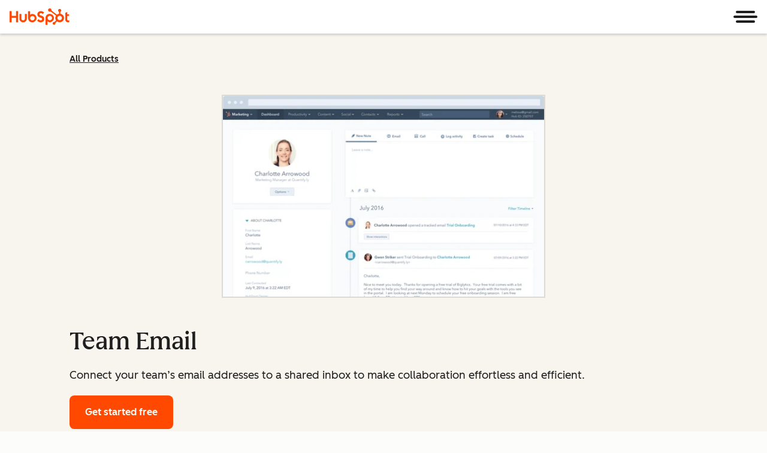

--- FILE ---
content_type: text/css
request_url: https://www.hubspot.com/hubfs/hub_generated/template_assets/1/194395071316/1768385535265/template_a11y.min.css
body_size: -754
content:
.visually-hidden:not(:focus,:active){border:0;clip:rect(0,0,0,0);height:1px;overflow:hidden;padding:0;position:absolute;white-space:nowrap;width:1px}

--- FILE ---
content_type: image/svg+xml
request_url: https://www.hubspot.com/hubfs/DO%20NOT%20USE-%202025%20Rebrand%20Feature%20B%20%5Bcontact%20Teenie%20Rose%5D/DO%20NOT%20USE-%20Related%20Resources%20Pictograms-%20contact%20Teenie%20Rose%20for%20usage/HS_Pictograms_Mailbox.svg
body_size: 138349
content:
<?xml version="1.0" encoding="UTF-8"?>
<svg id="Expanded" xmlns="http://www.w3.org/2000/svg" viewBox="0 0 2000 2000">
  <defs>
    <style>
      .cls-1 {
        fill: #042729;
      }

      .cls-2 {
        fill: #f8f5ee;
      }

      .cls-3 {
        fill: #ff4800;
      }
    </style>
  </defs>
  <path class="cls-2" d="M1462.35,1251.5l1.54-20.22-2.71.47.19-549.5c-1.78-45.81-13.56-91.56-39.36-137.22-358.12,428.94-419.26,695.31-429.57,766.44l-.02,1.11h0v55.49c-3.14,2.38,880.24,160.71,952.7,72.63,84.18-102.32-441.83-186.7-482.77-189.19Z"/>
  <g>
    <g id="Mailbox">
      <path class="cls-2" d="M786.46,421.42l-68.95-171.19-32.63-81.01-36.3-90.14c-1.14-2.83-4.36-4.21-7.2-3.06l-281.84,159.44c-2.83,1.14-4.21,4.36-3.06,7.2l56.08,124.43c1.14,2.83,4.36,4.21,7.2,3.06l194.41-78.3c2.83-1.14,6.06.23,7.2,3.06l45.6,113.21-316.49-20.54c-196.89,0-303.21,130.74-303.21,320.14v472.35c0,7.95,6.7,14.4,14.97,14.4l525.73,67.43c0,66.61,0,595.4,0,595.4,66.49-2.28,99.82,36.32,173.07,78.8-.04-.62-.88-543.36-.95-543.97-.11-.96.33-1.72.44-2.59-.41-.41-.57-.86-.12-1.38l.18-4.23c-.45-.23-.33-.67-.26-1.08,1.18-1.17-.66-2.91.53-4.08-.13-.49-.56-.92-.23-1.51.12-.78-.46-1.7.31-2.36-.37-2.87-.64-5.76-.47-8.65.06-1.09.05-2.14-.1-3.2l.26-2.59.07-1c-.03-.79-.21-1.58-.19-2.37v-.03c-.05-.11-.07-.22-.1-.33.06-.23.1-.46.07-.69,0-.38,0-.76,0-1.14.05-.23.12-.45.18-.68-.06-.36-.12-.29-.18.05.02-3.75,0-7.49.1-11.24.02-.75-.24-1.45-.1-2.18-.2-.5-.47-1-.12-1.56.67-1.84-.13-3.7.02-5.59.31-4.01.19-8.07.25-12.11,0-.54.1-1.01.57-1.24l.08-.51.57-.08c-.19.03-.38.05-.58-.07l-.28-1.72c-.64-2.93.69-5.3,1.93-7.35.54-.88,2.44-.7,3.73-.74,2-.07,1.08,2.6.99,5.08.53,5.9,4.81,12.7,4.19,18.67l.2,12.78c.28.95-.25,1-.79,1.03l-.03,1.01c-.34,1.66,1.27,2.84.76,4.54l-.21,1.12c.37.33.62.67.09,1.11-.57.56-.16,1.23-.15,1.86l.06,2.37c.18.24.3.48.4.73.08.04.14-1.09.2-2.62.4.18.44.56.19,1.08.08.31.12.6,0,.83,0,.58-.08,1.16-.09,1.67-.02.76-.09,1.52-.13,2.28l-.09,1.49-.25,3.22c-.09,1.16-.14,2.31-.13,3.47.09.22.1.43.02.66.03.9.1,1.8.27,2.7.14.77.44,1.72.1,2.58-.01.74-.09,1.47-.23,2.21-.03.69-.06,1.37-.06,2.06.2.32.41.63.2,1.06,0,.24-.05.44-.12.63,0,.79.01,1.47.02,2.26.3.67.28,1.39.17,2.11,2.38,23.5-11.73,518.13-5.33,544.2,58.12-30.79,100.24-46.18,113.16-32.24l21.48-597.68,4.37.56,81.19,9.91c.19-43.9.34-98.84.49-156.87l-6.22-388.11c0-102.53,30.21-194.76,87.83-253.74,29.75-34.22,69.21-57.21,120.82-63.55,6.01-1.04-390.53-28.03-403.53-28.91ZM760.36,1355.44c-.02.28-.03.59-.04.91-.03-.31,0-.61.04-.91ZM760.3,1357.05c0,.48-.01.95,0,1.37-.24-.45-.13-.91,0-1.37ZM772.38,1356.74c.03-1.15.06-2.43.08-3.57.11.8.2,1.59.04,2.4.03.06.01.11.03.17l.05.04-.04.03c.1.36.08.68-.17.93Z"/>
      <path class="cls-1" d="M975.88,767.71l10.87-.17c.02,3.01.07,6.03.15,9.18.76,30.49.84,61.07,1.47,91.62.03,6.23.93,12.46.3,18.7l.11,6.64c.75,12.8.66,25.62.62,38.44.37,6.42.51,12.88.32,19.97v.23c.09,5.55.18,11.15.27,16.71l.11,7.01.29,18.21c0,7.5.15,14.87.36,22.54.57,20.39.93,40.77.98,61.03.82,4.53.04,11.06.27,16.56.39,4.14.23,7.2.17,10.67,1.29,8.11-.81,20.58.46,28.71.11,2.91.52,5.96.12,7.64l.23,14.88-.05,14.89c.42,3.66.36,6.82-.03,9.78.1,6.12.05,11.42-.06,18.21-.39,24.69-.46,49.42-.23,74.12v3.71c-.28,5.81-.3,11.75-.25,17.72.04,2.98.07,5.98.11,8.97l.03,2.26.02,4.28c0,2.87.01,5.74.02,8.6-3.5-.43-6.99-.85-10.46-1.27-1.28-.17-2.56-.33-3.83-.5-.9-.13-1.8-.26-2.7-.38-14.2-1.53-28.39-3.24-42.56-5.01-14.17-1.77-28.35-3.56-42.5-5.47-7.51-.99-13.65-1-21.95-2.82l-13.82-1.77c-2.48.04-4.82-.42-7.14-.92l-7.66-.98c-1.13-.07-2.28-.29-2.28-.29l-7.44-.95c-7.21-1.32-14.44-1.69-21.66-2.78-7.75-.04-15.05-1.47-22.37-2.87-1.29-.15-2.06-.12-2.27-.29-1.42-.41-3.03-.13-3.01-.39h-.01c-.04.26,1.52-.04,2.74.35-3.18-.06-6.92-.83-10.66-1.37l-3.37-.43-3.67-.47c-3.61-.07-7.16-.6-10.67-1.37l-23.75-3.05c-7-.77-14.33-1.06-19.85-2.55l-5.25-.67c-18.47-1.43-38.26-4.98-57.18-7.33-8.7-1.08-21.32-1.46-29.16-3.74-7.24-.61-14.72-1.64-22.08-2.83-12.62-2.04-25.12-3.76-37.8-4.85l-7.63-.98c-4.48-.12-8.97-.77-13.46-1.73-6.55-1.14-11.42-1.07-18.08-2.32l-3.52-.45-10.75-1.38c-7.4-.71-14.72-1.39-21.52-2.76-2.36-.21-4.32-.4-5.96-.76-2.04-.23-4.06-.53-6.09-.78l-1.48-.19c-2.31.34-7.16-.95-11.54-1.48l-3.27-.42c-8.77-1.52-17.08-2.32-25.54-3.27-18.06-2.03-36.12-3.5-52.78-6.77-9.2-.83-18.42-1.99-27.76-3.56-3.96.14-9.38-1.11-14.66-1.88l-14.62-1.88-1.5-.19-1.59-.2c-33.21-3.87-66.3-8.05-99.26-12.73-12.49-1.35-24.54-2.74-36.21-4.64-5.61-.65-11.18-1.5-16.74-2.15-13.49-1.55-26.72-3.69-39.9-5.12-2.66-.29-4.83-.53-6.42-.82-9.02-.89-18.69-2.3-28.3-3.63-1.8-.25-3.63-.48-5.47-.7-6.52-.56-14.2-.97-19.43-2.49-1.35-.18-3.01-.41-4.81-.65l-.22-.03h-.02s0,0,0,0h0s-.02,0,.02,0c.04,0,.16.01.12,0-.31-.02-.63-.03-.94-.05-.63-.01-1.27-.12-1.92-.21-.65-.08-1.29-.23-1.94-.39-.65-.14-1.29-.36-1.93-.57-2.07-.48-4.61-1.74-6.95-3.95-.6-.53-1.13-1.18-1.7-1.82-.51-.7-1.07-1.38-1.52-2.18-.97-1.54-1.73-3.33-2.26-5.25-.4-1.22-.66-2.5-.79-3.78l-.07-.97c-.02-.33-.04-.66-.04-.86l-.04-1.39c-.04-1.85-.07-3.71-.07-5.56,0-3.71.07-7.43.25-11.15v-5.81c-.36-5.17-.24-9.25,0-13.43.02-.44-.02-.75,0-1.14.08-1.48-.02-2.99,0-4.57v-6.53c-.32-1.55-.06-3.79,0-7.22-.21-9.9-.15-19.11,0-28.61-.39-13.58-.63-27,0-41.15.35-7.81-.15-15.69,0-23.59-.04-2.61.11-5.21,0-7.81-.25-5.74.35-18.18,0-27.05-.23-5.83-.57-10.98,0-16.23v-4.69c-.18-7.75-.13-15.42,0-23.11-.05-2.49.11-5,0-7.61-.34-7.9-.66-18.55,0-27.43-.35-12.85-.01-25.96,0-39.22-.22-8.11-.39-16.18,0-23.86,0-5.65.06-11.3,0-16.89-.14-13.34-.53-29.25,0-43.82-.29-14.96-.53-33.88,0-42.5v-6.33c-.21-8.08-.39-15.99-.43-23.7-.02-3.86,0-7.66.06-11.42.12-3.79.31-7.54.56-11.22.08-2.76.03-5.52.16-8.29.12-2.77.24-5.55.36-8.34.14-2.79.23-5.6.46-8.41.27-2.81.58-5.64.93-8.48l.14-1.53.14-1.53c.75-11.4,2.74-22.45,4.68-33.33.24-1.83.41-3.69.77-5.53.35-1.84.7-3.7,1.06-5.57.38-1.87.77-3.74,1.15-5.63.4-1.89.79-3.79,1.33-5.68,1.01-3.78,2.07-7.61,3.17-11.47.51-1.94,1.2-3.85,1.83-5.78.65-1.93,1.3-3.87,1.95-5.81.65-2.04,1.23-4.11,1.95-6.13.61-2.1,1.5-4.8,2.57-7.89.54-1.54,1.12-3.19,1.73-4.91.6-1.72,1.4-3.45,2.14-5.26.76-1.8,1.55-3.64,2.34-5.51.4-.93.8-1.87,1.2-2.81.4-.94.81-1.88,1.27-2.79,1.81-3.66,3.62-7.31,5.31-10.73,6.19-13.47,14.92-27.3,22.97-38.27.79-1.19,1.68-2.31,2.56-3.45l2.62-3.42c1.76-2.27,3.45-4.61,5.28-6.83,2.39-3.09,4.97-6.18,7.64-9.26l1.01-1.15c.35-.38.72-.73,1.07-1.1.72-.73,1.45-1.46,2.18-2.19,1.46-1.45,2.94-2.92,4.41-4.38l1.75-1.83c.57-.62,1.17-1.22,1.79-1.79,1.23-1.16,2.45-2.32,3.68-3.47,1.22-1.16,2.45-2.31,3.67-3.46,1.23-1.15,2.42-2.33,3.73-3.37,2.57-2.14,5.14-4.26,7.69-6.38l1.93-1.57c.64-.52,1.33-.98,2-1.47,1.35-.95,2.69-1.91,4.04-2.86,1.72-1.47,3.57-2.97,5.49-4.45,1.95-1.43,4.04-2.74,6.08-4.07,2.05-1.31,4.1-2.58,6.06-3.78,1.97-1.19,3.96-2.14,5.74-3.1,2.37-1.24,4.52-2.65,6.75-3.88,1.66-1.05,3.44-1.88,5.17-2.8l5.24-2.67c1.76-.87,3.5-1.79,5.3-2.59,1.82-.76,3.63-1.52,5.46-2.28,1.46-.64,2.9-1.26,4.38-1.91,1.16-.66,2.34-1.27,3.55-1.84,1.23-.51,2.49-.98,3.78-1.44,2.57-.91,5.25-1.76,8.08-2.7,8.63-2.71,20.59-6.92,26.35-8,2.59-.55,5.12-1.37,7.7-1.98,3.91-.89,7.86-1.61,11.78-2.36l2.94-.56,1.46-.29,1.47-.23c1.96-.31,3.91-.65,5.85-1.05,3.51-.69,6.99-1.41,10.46-1.92,3.48-.44,6.94-.83,10.39-1.19,1.72-.17,3.44-.34,5.16-.52,1.72-.16,3.44-.19,5.16-.28,3.44-.14,6.88-.28,10.32-.41,1.2-.09,2.39-.21,3.59-.27,1.2-.04,2.41-.08,3.61-.12,2.4-.06,4.8-.12,7.21-.19,2.41-.04,4.84-.08,7.3-.12,2.4.16,4.83.37,7.3.57,3.43.16,5.69.05,7.24.47l6.53.42c1.58.08,3.07.28,4.55.3.38,0,.7.06,1.13.07,4.16.03,8.23.18,13.4.87l5.81.38c7.43.11,14.84.67,22.24,1.44,5.74.27,10.63.17,13.76.89,3.97.35,7.91.52,10.64.69,5.37-.51,13,.58,19.53,1.27,1.85.13,3.7.26,5.51.36,9.69.52,19.44,1.01,28.49,1.85,1.61,0,3.79.2,6.46.42,13.24,1.1,26.63,1.57,40.18,2.61,5.59.36,11.22.73,16.87,1.09,11.8.34,23.88,1.32,36.42,2.36,16.62.83,33.25,1.83,49.9,2.93,8.33.58,16.66,1.15,25,1.73,8.33.69,16.66,1.38,25,2.07l1.6.12,1.51.11,14.7,1.09c5.32.3,10.87.17,14.76,1.1,9.44.32,18.72,1.06,27.92,2.08,16.91.11,34.92,2.35,53.03,3.96,8.49.75,16.81,1.66,25.69,1.92l3.28.25c4.4.35,9.4.08,11.63.87l1.49.11c2.03.16,4.08.27,6.12.46,1.67-.04,3.63.18,5.99.45,6.91,0,14.22.84,21.63,1.62l10.81.81,3.52.26c6.75.1,11.57,1.18,18.19,1.37,4.57-.04,9.09.24,13.54,1.02l7.68.58c12.67,1.47,25.25,2.34,37.99,2.87,7.44.31,14.98.83,22.21,1.68,8.06-.67,20.55,1.53,29.29,2.22,19.01,1.49,39.09,2.07,57.53,4.39l5.28.4c5.66-.35,12.91.88,19.93,1.53l23.89,1.85c3.57-.05,7.15.17,10.73.83l3.69.29,3.39.26c3.77.23,7.57.25,10.72.84-1.27.14-2.71-.47-2.71-.21h.01c.02-.26,1.52.35,2.98.23.22-.13.97.07,2.27.18,7.42.12,14.83.23,22.48,1.78,7.28.41,14.48,1.57,21.78,1.76l7.48.62s1.17.02,2.29.19l7.72.67c2.37,0,4.76.07,7.22.67,1.19.12,2.32.23,3.64.4l.58.08.45.08c.12.03.21.04.57.14l.35.12c.17.06.33.13.49.21l.24.12.12.07s.38.23.55.36c.44.33.86.76,1.19,1.23.16.23.31.48.42.72.05.08.39.78.51,1.67.13.86,0,1.95-.39,2.84-.38.9-.96,1.56-1.44,1.98-.21.18-.44.35-.69.5s-.5.29-.77.4c-.13.06-.26.1-.4.15l-.15.05c-.13.04-.26.07-.39.1-.13.03-.27.05-.4.07h-.01s-.03,0-.03,0h-.05s-.11.02-.11.02l-.22.03-.44.06-1.75.23c-2.36.29-4.6.62-6.88.94-8.11,1.95-14.25,2.2-21.62,3.63-13.88,2.72-27.66,5.91-41.28,9.64-13.62,3.72-27.1,7.92-40.26,12.84-6.95,2.91-14.08,5.79-20.98,9.06-6.89,3.27-13.56,6.95-19.31,11.36-.99.65-1.93,1.36-2.86,2.07-1.18.86-2.37,1.73-3.46,2.67-1.12.92-2.26,1.83-3.28,2.82l-1.58,1.46c-.53.49-1.02,1.05-1.53,1.58l-3.11,3.27-3.2,3.34c-1.07,1.11-2.03,2.25-3.06,3.37-1,1.13-2.03,2.24-3.01,3.4l-2.91,3.48c-7.73,9.31-14.68,19.28-20.85,29.69-.85,1.43-1.65,2.78-2.42,4.09-.75,1.32-1.47,2.59-2.19,3.85-.72,1.25-1.43,2.49-2.14,3.74-.7,1.26-1.4,2.53-2.13,3.85-1.05,2.7-2.37,5.49-4.38,8.53-4.3,8.76-8.2,17.72-11.72,26.83-.16,1.67-1.64,4.33-2.63,7.03-.94,1.81-1.78,3.93-2.53,6.22-.72,2.3-1.37,4.75-2.03,7.2-1.23,4.93-2.42,9.84-4.02,13.58-.83,3.32-1.35,6.27-2.67,10.17-1.43,5.25-1.99,11.68-3.61,15.96-1.86,9.82-3.48,19.71-4.85,29.67-1.34,9.96-2.41,19.98-3.22,30.04-.14,1.9-.28,3.77-.42,5.63-.13,1.86-.2,3.72-.3,5.56-.21,3.69-.28,7.37-.32,11.08-.14,4.09-.1,8.18-.17,12.26h-10.87c.07-5.37.02-10.72.27-16.07.07-3.53.28-7.06.43-10.59.17-3.8.48-7.6.71-11.4.33-3.79.61-7.59,1-11.38.48-4.08.88-8.17,1.41-12.25.46-4.09,1.05-8.17,1.65-12.25.13-1.54.41-3.07.74-4.61.52-3.16,1.06-6.31,1.69-9.45.6-3.15,1.21-6.3,1.81-9.46.49-2.7,1.04-5.72,1.75-8.79.34-1.54.7-3.09,1.09-4.63.41-1.53.85-3.05,1.31-4.52.65-2.54,1.27-5.1,1.98-7.63.7-2.53,1.36-5.08,2.21-7.57.73-2.33,1.41-4.68,2.16-7.01.76-2.33,1.52-4.65,2.28-6.98.57-2.21,1.32-4.34,2.51-7.12.69-1.98,1.26-3.63,1.9-5.09.94-2.47,1.88-4.95,2.91-7.39,1.01-2.45,1.98-4.91,3.07-7.32.84-2.16,1.72-4.36,2.77-6.53,1.04-2.17,2.12-4.35,3.22-6.55,5.97-12.57,12.4-25.21,21.16-36.77,1.91-2.75,3.77-5.55,5.79-8.23.84-1.23,1.65-2.43,2.41-3.54.79-1.09,1.59-2.05,2.38-2.81,2.84-3.7,5.84-7.28,8.87-10.83,1.45-2.75,4.11-5.62,7.65-8.4l3.58-3.81c.62-.65,1.21-1.32,1.85-1.96l2-1.89c8.19-7.44,17.33-13.2,26.67-18.25,9.36-5.04,19.04-9.19,28.81-12.78,8.55-3.58,16.99-6.17,25.17-8.53.97-.29,1.9-.6,2.83-.84,5.96-1.66,11.75-3.48,17.57-4.85,3.31-1.43,9.41-2.35,13.99-3.4,7.93-1.85,15.93-3.49,23.95-4.96.63-.15,1.17-.19,1.83-.34,1.04-.23,2.11-.38,3.2-.57,4.24-.76,8.5-1.43,12.76-2.08,2.13-.33,4.27-.61,6.41-.92l3.13-.41,1.57-.2.2-.02h.1s.02-.02.02-.02h0c-.16-1.1,1.4,9.48.74,5.03,0,.04,0,.08.02.12.02.09.04.16.05.19.04.06.02.02,0,.06-.22.39-.52,1.76-.83,3.37l-.24,1.3-.11.6h0s-.03,0-.03,0l-.6-.08c-1.66-.17-3.32-.34-4.96-.51,0,0-.86-.08-1.23-.11l-6.18-.55c-7.3-.54-14.9-1.07-22.16-1.85-.76-.04-1.49-.14-2.3-.19-1.64-.08-3.28-.25-4.9-.4-3.19-.28-6.38-.45-9.57-.77l-7.91-.63c-2.9-.19-5.98-.48-9.02-.71-21.25-1.26-42.71-2.77-64.16-4.99-10.18-.63-20.22-1.19-29.97-2.3l-4.47-.34c-1.55-.12-3.1-.24-4.66-.36-4.18-.27-8.38-.58-12.53-.96-4.62-.42-9.28-.59-13.89-1.06l-25.08-1.9-9.77-.74c-23.94-1.77-47.84-3.39-71.72-5.42l-2.28-.17c-12.23-.73-24.51-1.66-36.25-2.73-6.81-.62-13.64-1-20.46-1.54-3.73-.22-7.43-.65-11.17-.84-.31-.02-.83-.02-1.25-.09-14.17-.77-28.03-1.9-41.7-3.12-16.5-1.16-32.99-2.13-49.39-3.69-5.22-.5-9.66-.28-14.69-1.1-12.43-.43-24.44-1.56-36.47-2.72-9.12-.76-16.43-1.17-22.45-1.67-2.38-.08-4.63-.18-6.58-.49-3.3-.25-6.29-.47-9.05-.67l-2.04-.15c-3.74.27-6.63.14-8.45-.63-1.4-.09-2.84-.19-4.31-.29-10.55-.45-21.1-1.13-31.95-2.07-9.56-.69-19.12-1.26-28.69-1.86-23.19-1.05-46.67-3-70.07-4.55-.37-.02-.75.02-1.1-.07-18.59-1.2-37.8-2.75-56.48-3.67-4.37-.21-8.61-.48-12.83-.83l-13.95-.91c-2.73-.14-5.65-.3-8.47-.55l-14.25-.93-21.56-1.4-6.63-.43c-6.11-.43-12.8-.18-18.13-1.18-5.92-.27-11.85-.65-17.78-1.05l-8.9-.63-4.45-.32-1.11-.08-1.09.02-2.18.04-10.37.22c-1.19.04-2.37.05-3.56.06-1.19,0-2.38.12-3.57.22-2.92.37-5.74.68-8.48.94-1.37.12-2.72.24-4.05.35-.67.05-1.33.1-1.98.15-.65.07-1.3.15-1.95.22-5.16.56-10.08.91-14.91,1.12-1.85.24-3.68.66-5.53.87l-1.62.25c-.58.38-2.31.62-4.34.85-1.01.11-2.1.23-3.15.35-1.05.11-2.07.27-2.93.49-2.72,1.17-6.34,1.79-10.11,2.36-.94.14-1.89.28-2.84.42-.95.13-1.89.28-2.8.5-1.83.4-3.58.84-5.17,1.38-2.89.63-5.74,1.51-8.64,2.23-.31.08-.61.19-.91.28-4.55,1.41-9.11,2.89-13.67,4.35-4.48,1.67-8.94,3.37-13.43,4.94-.85.44-1.66.64-2.67,1.1-2.66,1.21-3.02,1.6-3.38,1.48l-6.43,2.8c-.67.31-1.34.63-2.01.94l-1.94,1.04c-1.3.68-2.6,1.36-3.91,2.05-1.32.68-2.65,1.35-4.03,2.01-.69.32-1.39.65-2.1.98-.36.16-.71.32-1.08.49-.35.18-.71.36-1.06.54l-7.02,4.04c-2.34,1.35-4.71,2.65-6.93,4.18l-6.78,4.42c-1.12.76-2.29,1.43-3.36,2.26l-3.26,2.4c-.77.66-1.37,1.16-1.9,1.4-1.05.76-2.09,1.56-3.14,2.38-1.03.83-2.11,1.61-3.06,2.49-1.96,1.71-3.87,3.31-5.71,4.5-1.39.99-2.84,2.13-4.3,3.35-1.4,1.29-2.8,2.69-4.22,4.08-1.41,1.39-2.82,2.78-4.22,4.11-.69.67-1.41,1.29-2.06,1.94s-1.3,1.28-1.94,1.88c-1.7,1.82-3.43,3.6-5.17,5.38-.86.9-1.75,1.76-2.58,2.69l-2.41,2.84c-2.24,2.68-4.48,5.36-6.69,8-2.08,2.74-4.15,5.4-6.2,7.91-2.2,2.77-4.1,5.77-6.13,8.69-2,2.94-4.1,5.83-5.89,8.91l-5.05,8.3c-1.31,2.55-2.45,5.1-3.87,7.09-1.22,2.29-2.5,4.55-3.67,6.87-1.73,4.09-3.5,8.15-5.76,12.11v.02c-.39.97-.76,1.94-1.22,2.85-.38,1.03-.88,2.02-1.27,3.04-.39,2.45-1.43,4.33-2.53,6.07l-.88,2.24-.79,2.29c-.53,1.52-1.07,3.05-1.6,4.57l-1.63,4.57-.83,2.29c-.27.76-.49,1.55-.74,2.32-1.9,6.21-4.07,12.36-5.65,18.7-.5,1.95-1,3.91-1.5,5.86l-.76,2.92-.64,2.95c-.86,3.93-1.72,7.85-2.57,11.76-.35,1.65-.58,3.31-.89,4.94l-.56,3.25c-.43,2.39-.86,4.81-1.29,7.24-.42,2.44-.67,4.92-1.01,7.39-.61,4.95-1.36,9.91-1.73,14.84l-.09.98-.09.97c-.41,4.92-1.01,9.91-1.21,14.91-.14,2.5-.28,4.99-.42,7.46-.13,2.48-.28,4.93-.25,7.37l-.06,3.3c-.03,1.67-.06,3.34-.09,5.04-.03,2.01-.05,4.02-.08,6.03,0,2.04,0,4.07,0,6.11-.01,4.08-.02,8.17-.03,12.27.14,13.25.25,26.49,0,39.59.35,2.04.58,4.22,0,6.71-.03,1.12.04,2.24,0,3.36.06,1.03.07,2.08,0,3.15v.02c.34,4.6.19,9.14,0,13.66v7.94c.29,2.46.13,5.3,0,8.23v9.9c.04,7.28.04,14.55,0,21.77.21,6.61.07,13.78,0,20.92-.06,5.06.06,10.15,0,15.24.43,7.09-.53,16.29,0,23.22.53,4.41-.05,10.19,0,15.47.12.57.08,1.38,0,2.41v33.1c.38,6.52.14,12.34,0,18.41v7.16c.26.28.04.75,0,3.74-.02,1.13.14,1.99,0,2.97.2,9.66-.06,19.48,0,29.19v.98c.03,3.04-.12,6.06,0,9.07-.48,6.81,1.18,15.88,0,21.82-.11,3.61.57,9.41,0,10.74v1.67c.08,1.88-.06,3.78,0,5.68.66,9.74.7,19.97,0,31.93-.07,2.42.03,4.85,0,7.28v10.62c.07,11.89.2,23.79,0,35.66.66,5.34-.04,12.04,0,18.17v14.63c.04.27.03.55.07.82l.13.81c.45,2.13,1.81,4.09,3.7,5.39,1.23.89,2.71,1.41,4.23,1.63.38.08.77.06,1.16.09l.57.03c.14,0,.28.02.43.04l.47.06.89.11,3.54.45c2.81.29,5.7.7,8.41,1.08l13.89,1.78c4.2.45,8.42,1.02,12.75,1.64,18.55,2.65,37.71,4.86,56.19,7.21.37-.02.72.09,1.09.14,23.28,2.92,46.69,5.56,69.7,8.94,9.51,1.23,19.01,2.52,28.53,3.66,10.82,1.13,21.32,2.51,31.79,4.08,1.46.19,2.9.37,4.29.55,1.92-.39,4.75.06,8.41,1.08l2.03.26c2.74.35,5.71.73,9,1.15,1.96.08,4.19.44,6.54.84,6,.71,13.23,1.79,22.32,2.86,12.01,1.26,23.97,2.59,36.26,4.65,5.06.2,9.41,1.32,14.62,1.88,16.36,1.74,32.71,4.15,49.11,6.3,13.62,1.53,27.42,3.24,41.48,5.32.42,0,.92.11,1.23.16,3.7.56,7.42.9,11.11,1.43,6.79.84,13.55,1.86,20.34,2.61,11.7,1.29,23.92,2.9,36.06,4.62l2.27.29c23.8,2.79,47.5,6.08,71.31,9.15l9.72,1.25,24.96,3.2c4.59.46,9.2,1.26,13.8,1.77,4.14.46,8.32,1.02,12.47,1.6l4.64.59,4.44.57c9.75.87,19.69,2.39,29.8,3.82,21.42,2.15,42.74,5.1,63.84,8.19,3.02.39,6.09.75,8.97,1.15l7.86,1.01c3.18.34,6.33.84,9.51,1.22,1.62.2,3.27.37,4.89.63.81.1,1.54.2,2.29.29,7.26.73,14.81,1.82,22.08,2.83l6.18.79c.36.05,1.23.16,1.23.16,1.7.2,3.4.42,5.1.65l25.38,3.26c1.09.14,2.15.24,3.2.41.66.1,1.2.12,1.83.23,8.02,1.02,16.04,2.03,24.04,3.04,4.62.57,10.71.75,14.16,1.73,5.88.6,11.8,1.57,17.88,2.18.94.08,1.9.23,2.9.35,8.36.89,17,1.77,26.02,3.18,2.31.25,4.62.51,6.94.77l.73.06c.05-5.85.11-11.72.16-17.6.07-7.97.13-15.95.07-23.91l.03-10.23c-.6-4.43-.71-8.2.04-11.21l.04-13.69c-.31-2.1-.08-4.86.02-7.78l.03-9.87c-.76-14.12-.08-27.98.13-41.69-.09-4.81-.2-9.58.04-14.15l-.24-15.63c-.12-1.57-.04-3.28-.09-5.34-.26-2.96-.26-5.19-.12-7.45-.08-4.82-.15-9.64-.23-14.46-.22-5.17-.13-10.35-.25-15.53-.44-6.04-.32-12.74-.29-18.17.03-6.36-.21-12.69-.3-19.01-.1-1.55-.12-3.09-.07-4.62-.15-8.14-.15-16.28-.39-24.39l-.36-22.56-.17-10.49c-.15-5.33-.14-10.66-.26-16.01-.06-3.53-.12-7.64-.19-11.69-.14-1.57-.13-3.62-.09-5.83-.37-4.26-.72-7.24-.13-8.28l-.07-4.17c-.42-1.81-.17-4.48-.12-7.45v-.22s0-.27,0-.27c.01-.43-.04-.78-.02-1.22-.6-13.04.16-25.78-.64-39.76-.12-2.08-.26-3.27-.07-4.23.05-1.76-.22-3.49-.08-5.19l-.27-16.67c-.07-4.41.4-9.21-.21-13.05-.56-2.98-.42-5.44-.13-7.81l-.13-7.84c-.72-11.87.06-20.42-.51-32.04l-.11-7.09c-.52-.06-.23-.32-.11-7.07l-.56-34.95ZM988.17,855.63v.84s-.04-.15.01-.12c.03-.1,0-.21-.01-.72Z"/>
      <path class="cls-3" d="M335.25,274.99l55.38,127.58c1.36,2.7,4.68,3.78,7.4,2.41l162.19-73.55c2.73-1.37,6.04-.3,7.4,2.41l170.26,362.99c1.36,2.7,7.16,12.86,21.04,6.57l114.64-44.68c2.73-1.37,3.84-4.68,2.48-7.38L608.98,135.69c-1.36-2.7-4.68-3.78-7.4-2.41l-264.59,133.46c-1.95.98-3.07,2.95-3.06,4.98,0,1.21.54,2.36,1.32,3.28Z"/>
      <g>
        <path class="cls-1" d="M368.41,235.82c15.15-8.25,34.52-14.95,49.21-24.16l32.27-18.55c2.54-1.18,2.4-1.65,2.17-2.1l2.52-1.5c4.01-2.7,7.81-3.17,11.83-6.04l2.72-1.79c1.02-.2,2.01-.51,2.84-1.55,1.13-1.25,3.03-1.92,4.62-2.82l6.01-3.4c.69-.21,1.37-.47,2.04-.76.45-.02.95-.14,1.66-.63,4.77-3.34,9.76-5.22,14.28-8.21.17-.07.29-.16.45-.23l.12-.02.06-.08c1.12-.52,2.07-1.09,2.53-1.79l1.45-.95c.66.3,1.76-.26,3.15-1.39.83-.39,1.58-.79,2.09-1.21,1.44-.87,2.9-1.75,4.15-2.5,1.91-1.12,3.79-2.28,5.68-3.42l3.72-2.24,7.98-4.87c2.87-1.75,5.76-3.48,8.69-5.16.59-.25,1.14-.56,1.67-.94,2.28-1.28,4.58-2.54,6.94-3.73,2.01-1.01,4.55-2.16,6.56-3.68,1.85-1.09,3.67-2.22,5.47-3.39,1.72-1.01,3.45-2.02,5.17-3.03.9-.31,1.8-.6,2.77-1.38.74-.43,1.32-.84,1.84-1.24l5.67-3.14c1.76-.74,3.46-1.74,5.14-2.81,5.02-2.66,10.39-4.83,15.1-8.39l3.65-1.84c1.1-.52,2.1-1.07,2.71-1.76l4.89-2.87c1.44,0,2.8-.76,4.1-2.18l3.6-2.25c7.33-4.38,14.74-8.72,21.95-13.17.86-.4,1.7-.81,2.52-1.24l.31-.16c.1-.05.08-.04.13-.06l.18-.08.35-.17c.43-.27.95-.48,1.48-.39.12.03.24.06.36.07.28.08.53.24.73.45.2.21.32.48.48.74l.16.27.08.14c.03.06.03.05.12.23.05,1.56,1.2,3.81,1.91,5.6,1.23,3.1,2.51,6.2,3.79,9.29.07.26.08.49.16.76.13.42.28.84.45,1.26l4.05,9.8c.25.66.51,1.33.8,1.98,0,0,.15.33.22.47l1.09,2.34c1.06,2.85,2.13,5.83,3.43,8.56.1.3.19.59.3.91.21.65.36,1.33.62,1.95.52,1.22,1.1,2.41,1.65,3.62l1.37,2.99c.42,1.13.91,2.31,1.37,3.49,2.96,8.33,6.24,16.61,10.1,24.67,1.46,3.97,3.07,7.81,4.92,11.43l.71,1.72c.24.6.42,1.22.65,1.83.61,1.63,1.15,3.29,1.86,4.87.79,1.75,1.49,3.55,2.32,5.28l3.73,9.73,1.46,3.79c3.71,9.23,7.77,18.27,11.71,27.38l.36.87c1.75,4.77,3.46,9.58,5.46,14.03,1.16,2.58,2.27,5.19,3.36,7.8.53,1.45,1.07,2.9,1.58,4.37.04.12.21.28.32.43,1.95,5.55,4.11,10.9,6.43,16.08,2.52,6.37,5.1,12.71,7.97,18.9.91,1.97,1.05,3.9,2.23,5.68,1.5,4.96,3.66,9.46,5.78,14,1.5,3.48,2.7,6.26,3.7,8.56.28.95.62,1.82,1.07,2.51.53,1.26,1.01,2.41,1.46,3.46l.27.81c.09,1.64.54,2.74,1.4,3.22.22.54.45,1.09.68,1.66,1.44,4.14,2.9,8.29,4.81,12.37,1.56,3.65,3.05,7.33,4.52,11.02,3.22,9.08,7.06,18.05,10.75,27.05.06.14.19.25.31.37,2.9,7.15,5.77,14.61,8.43,21.9.62,1.71,1.34,3.32,2.06,4.91l2.02,5.44c.4,1.06.99,2.13,1.49,3.19l2.25,5.47,3.47,8.25,1.08,2.53c.99,2.34,1.66,5.06,3.08,6.87,1.65,4.63,3.76,9.1,5.66,13.65l1.59,4.1c.35.94.73,1.88,1.03,2.83,1.22,4.85,3.12,8.65,5.22,12.15.34.71.66,1.43,1.02,2.12l.26.65c-.31.71.88,2.83,1.34,4.25-.14,2.71,2.46,5.71,3.09,8.5.57,1.11,1.08,2.25,1.58,3.41l.16.37c1.56,3.71,2.84,7.57,4.51,11.22.03.43-.05.84.11,1.28.42,1.16.75,1.24,1.03,1.25l1.01,2.79c.81,2.38,1.33,4.77,2.68,7.14l5.1,12.73c.09.43.24.73.44.9.86,2.01,1.56,4.31,2.72,5.81,1.55,2.47,2.08,6.37,3.56,8.94.73,1.98,1.46,3.96,2.18,5.93,1.04,2.77,1.99,5.59,3.21,8.05,1.08,2.79,2.23,5.57,3.4,8.35l1.77,3.71c.34,1.17.74,2.28,1.38,3.12l1.25,3.04c.53,1.81,1.13,3.59,2.16,5.23h0c.11.44.28.84.5,1.21l.44,1.32c-.14,1.17.25,1.99.87,2.64,1.8,5.12,3.95,10.17,6.13,15.21,1.23,3.17,2.49,6.3,3.79,9.41.27.65.54,1.3.81,1.95l.53,1.28c1.62,3.74,2.99,7.8,4.56,11.63l.15.38.15.38c1.54,3.85,3.38,7.71,4.81,11.53l.51,1.29c.25.65.5,1.31.77,1.96.62,1.56,1.25,3.13,1.88,4.7.61,1.5,1.4,3.41,1.68,4.02.18.51.4,1.02.42,1.56.02.54-.08,1.09-.32,1.57-.23.49-.58.91-1.02,1.22-.43.33-.95.48-1.43.7-.58.25-1.15.5-1.72.75-.76.34-1.52.68-2.28,1.02-.92,0-1.77.31-2.5,1.21l-1.25.61c-.42.1-.83.25-1.21.48h0c-1.9.42-3.59,1.22-5.26,2.09l-3.06,1.22c-1.06.12-2.13.61-3.2,1.18l-3.9,1.31c-2.81,1.1-5.61,2.21-8.36,3.37-2.62.84-5.3,2.12-8.01,3.3-1.92.85-3.84,1.7-5.77,2.55-2.88.73-6.03,3.05-8.89,3.66-1.89.22-4.03,1.32-6.07,2.1-.27-.02-.58.08-.95.31l-12.69,5.19c-2.65.68-4.72,1.97-6.99,3.04l-.68.3-.54.25-.82.4c-.12-.23-.26-.45-.89-.18-.25.09-.46.38-.72.55-.83,0-1.68-.28-2.34-.8-.33-.26-.61-.58-.83-.94-.21-.37-.36-.76-.54-1.15l-.49-1.14-.68-1.68-.14-.38c-.45-1.17-.88-2.35-1.24-3.55-1.49-2.43-1.72-6.42-3.69-8.25-.66-1.34-1.28-3.7-1.99-3.98l-.26-.64c-.22-.76-.5-1.49-.74-2.24-.93-3.99-2.21-8.05-4.7-12.37-.44-.9-.82-1.83-1.23-2.75l-1.71-4.05c-1.8-4.59-3.4-9.27-5.43-13.74-.24-2.3-1.65-4.72-2.57-7.08l-.99-2.57-3.25-8.34-2.19-5.5c-.38-1.11-.7-2.29-1.15-3.33l-2.33-5.31c-.58-1.65-1.19-3.31-1.93-4.96-3.17-7.08-6.29-14.43-9.18-21.59,0-.16.02-.34-.04-.48-3.61-9.03-7.09-18.15-11.09-26.9-1.5-3.68-2.99-7.35-4.42-11.06-1.47-4.27-3.3-8.26-5.15-12.23-.23-.57-.45-1.12-.67-1.66.27-.96-.17-2.06-1.24-3.29l-.37-.76c-.41-1.07-.86-2.22-1.36-3.5-.16-.82-.52-1.67-.98-2.55-.89-2.34-1.96-5.18-3.3-8.72-1.64-4.74-3.22-9.48-5.59-14.08-.39-2.11-1.64-3.58-2.35-5.63-2.25-6.45-4.8-12.8-7.43-19.12-1.95-5.34-4.11-10.68-6.57-16.02-.02-.18-.02-.41-.07-.53-.66-1.4-1.28-2.82-1.91-4.23-1.04-2.64-2.05-5.28-3.01-7.95-1.66-4.6-3.78-9.24-5.84-13.88l-.35-.88c-3.51-9.29-6.89-18.62-10.64-27.83l-1.59-3.73-4.09-9.58c-.61-1.82-1.35-3.6-2.01-5.41-.59-1.62-1.36-3.19-2.05-4.78-.26-.59-.56-1.16-.8-1.76l-.69-1.72c-1.19-3.9-2.71-7.78-4.42-11.64-2.83-8.48-6.24-16.72-9.9-24.75-.48-1.17-.95-2.36-1.44-3.46l-1.1-3.1c-.44-1.25-.86-2.51-1.33-3.75-.24-.63-.61-1.22-.91-1.83-.15-.3-.28-.58-.42-.86-.96-2.87-2.27-5.75-3.49-8.54l-.85-2.44c-.05-.14-.17-.49-.17-.49-.25-.66-.52-1.32-.8-1.97l-1.95-4.93-1.16-2.92c-.48-1.2-.99-2.38-1.71-3.37-.36-.53-.81-.96-1.27-1.35-.3-.24-.58-.37-.89-.56-1.36-1.01-3.01-1.59-4.68-1.73-1.7-.13-3.33.29-4.96.94-1.05.43-2.1.86-3.15,1.28-1.78.73-4.2,1.48-5.35,2.53-2.31.81-4.66,1.64-7.05,2.48-.38.12-.76.25-1.14.41-3.27,1.19-6.61,2.55-10,4.24-7.97,2.9-15.97,6.02-23.96,9.05l-4,1.43c-1.94.14-3.38.74-4.25,1.86l-5.29,2.06c-.93.05-1.98.49-3.07,1.03l-3.71,1.72c-5.73,1.49-10.74,4.35-15.94,6.63-1.89.65-3.73,1.37-5.4,2.29l-5.97,2.5c-.64.16-1.32.36-2.12.67-1.22.28-2,.8-2.79,1.31-1.86.72-3.72,1.45-5.58,2.17-2.04.68-4.06,1.41-6.06,2.19-2.45.64-4.92,1.91-6.96,2.86-2.39,1.11-4.8,2.13-7.22,3.13-.63.17-1.21.42-1.77.72-3.13,1.26-6.28,2.45-9.44,3.61l-8.79,3.24-4.07,1.53c-2.07.78-4.14,1.55-6.21,2.33-1.37.51-2.97,1.11-4.54,1.71-.65.14-1.43.48-2.25.89-1.75.4-2.88.91-3.04,1.61l-1.64.55c-.85-.06-1.88.32-2.98.88h-.1s-.09.09-.09.09c-.16.08-.3.12-.46.21-5.15,1.69-9.71,4.43-15.3,6.11-.83.25-1.23.56-1.52.9-.1.05-.14.08-.17.1l-.11.08-.22.17c-.14.12-.29.25-.45.4-1.04.56-2.41.48-3.29-.33-.52-.4-.91-.97-1.12-1.61-.04-.14-.08-.27-.09-.41-.02-.16.01-.22-.04-.52-.07-1.34-.69-2.17-1.39-2.92l-1.14-3.05c-1.57-4.7-4.36-7.28-6.01-11.83l-1.16-2.7c.44-.24.83-.55-.53-3l-15.18-33.99c-6.47-16.1-18.15-32.84-25.55-48.42-2.83-6.64-5.18-14.05-6.83-13.24-1.06.52-2.93.62-2.35,3.14,1.34,5.87,2.98,12.63,6.99,20.25l2.26,4.49c.32.27.45.13.58,0l-.4.4.54,1.4c-.14.76.35,2.07.97,3.5,4.71,10.81,9.59,21.61,14.04,32.42,2.11,5.12,4.98,9.8,6.57,14.95.36,1.61,1.18,2.85,1.94,4.13.74,1.99,1.78,3.76,2.65,5.78,2.5,5.73,5,11.47,7.51,17.21l7.99,18.05.28.61c.52.97,1.02,1.91,1.69,2.75.65.85,1.41,1.63,2.28,2.27,1.72,1.3,3.91,2.04,6.06,1.76,1.51.05,2.98-.22,4.45-.74,1.06-.28,2.2-.74,3.2-1.08l1.88-.65c1.25-.45,2.49-.93,3.71-1.44,2.45-1.01,4.87-2.11,7.28-3.22,2.57-.76,5.15-1.53,7.75-2.91l.09-.04c2.15-.83,4.23-1.84,6.36-2.71l2.73-1.01,7.11-2.56c2.83-1.27,5.67-2.4,8.65-3.52,7.91-2.97,15.66-6.31,23.33-9.71,2.03-.05,4.33-1.53,6.49-2.27,1.72-.36,2.74-1.18,4.02-1.83,3.56-.24,7.68-3.7,11.24-3.96,1.14-.39,2.36-.76,2.84-1.39l11.51-4.42c1.57-.19,2.73-.81,3.71-1.6,2.39-.85,4.59-1.29,7.16-2.43,9.35-4.13,18.9-7.83,28.49-11.42l1.42-.59c5.58-2.95,12.03-4.76,17.78-7.49,4.56-1.69,9.09-3.46,13.6-5.27l6.75-2.75,3.37-1.39,1.68-.7.34-.14.07-.04.15-.07c.32-.19.75-.31,1.12-.13.29.13.26.61.17.9-.04.15-.06.26-.03.35.25.63.65,1.42,1.13,2.14l2.24,5.32c.07,1.08.58,1.93,1.13,2.76l1.14,2.99c.11.46.35.89.35.89l1.16,2.88c1.49,2.66,2.08,5.66,3.36,8.4.36,3.31,1.97,5.97,3.54,8.64.19.5.37.77.53.8.43.47.88.98,1.11.89h0c-.23.11-.67-.38-1.08-.78.18,1.35.84,2.78,1.48,4.21l.5,1.31.54,1.43c.21,1.53.83,2.88,1.67,4.13l3.56,9.27c.99,2.75,1.87,5.66,3.44,7.54l.82,2.03c2.06,7.46,5.44,15.06,8.34,22.4,1.34,3.38,2.59,8.51,4.97,11.11.85,2.91,1.91,5.85,3.29,8.62,2.37,4.74,4.41,9.54,5.92,14.63l1.18,2.96c.29,1.89,1.04,3.61,2.08,5.22,1.3,2.43,1.15,4.67,2.55,7.12l.82,1.25,1.71,4.15c.95,2.94,2.01,5.8,3.53,8.26.29.94.64,1.68,1.04,2.26.29.8.58,1.6.89,2.38l.17.6c-.21,1.1.68,2.96,1.34,4.67l.66,1.21c1.74,3.26,2.58,6.66,3.79,9.97,2.58,7.08,5.09,14.16,8.73,20.23,1.13,3.68,2.44,7.3,4.24,10.79.04,1.75,1.07,3.8,1.98,5.81l2.31,5.65.18.6.27.61c4.88,12.97,10.14,25.74,15.73,38.34,1.74,4.91,3.76,9.51,5.96,13.89.82,2.19,1.64,4.38,2.46,6.55,1.96,5.28,4.23,10.34,6.07,15.52.37,1.05.72,1.88,1.06,2.46,1.18,3.58,2.78,7.29,4.38,10.98.3.69.58,1.4.85,2.12.78,2.61,1.84,5.61,3.43,7.35.43,1.05.98,2.59,1.52,4.15.03,1.4.72,3.3,1.71,5.46.89,2.96,1.96,5.84,3.45,8.56l.83,2.27c.48,2.12,1.38,3.58,2.24,5.09.09.16.15.27.23.41.3.54.59,1.09.85,1.69l.89,2.56c-.05.72.14,1.65.73,2.94,1.36,3.88,3.18,7.25,4.8,10.83,1.77,5.36,3.45,10.69,6.21,15.88,1.53,2.86,2.94,5.8,4.31,8.78.37,1.01.73,2.04,1.03,3.08.23.79.63,1.85,1.09,3.06.61,1.56,1.29,3.31,1.97,5.04.89,2.27,2.23,4.09,3.76,5.47,3.16,2.85,7.44,3.86,11.08,2.38,1.13-.29,2.23-.8,3.32-1.27.92-.35,1.84-.69,2.76-1.03.75-.29,1.48-.59,2.22-.9,1.47-.62,2.92-1.27,4.37-1.92.97-.34,1.96-.67,3.01-.98,3.16-.93,7.4-2.23,10.55-4.21,5.06-1.7,10.14-3.65,15.22-5.73,3.2-1.07,6.36-2.18,9.15-3.73,2.17-.88,4.33-1.76,6.5-2.58,5.17-1.96,11.48-3.96,16.87-6.71,2.51-.89,5.28-1.95,7.85-3.01,1.28-.53,2.52-1.06,3.64-1.56,1.57-.71,3-1.36,4.22-1.92,1.39-.66,2.26-1.26,2.91-1.85,1.24-.91,2.31-2.05,3.14-3.34,1.72-2.41,2.47-5.45,2.21-8.34-.1-1.44-.55-2.88-1.13-4.31-.28-.69-.56-1.39-.84-2.08l-.47-1.11c-1.26-2.94-2.61-5.74-4.08-8.4-1.72-4.18-2.63-8.74-4.72-12.94l-.27-.57-.2-.6c-1.42-4.47-3.93-8.37-5.6-12.57-1.6-5.87-3.92-11.85-6.79-17.9l-.98-2.43c-.86-3.5-3.74-10.79-6.32-16.43-1.78-5.79-4.72-11.71-6.91-16.78-.92-2.13-1.79-4.3-2.67-6.47-.84-3.09-2.23-6.13-3.69-9.17-2.04-5.1-4.17-10.1-6.46-14.91-.78-3.65-2.79-7.6-4.32-10.51-.51-.96-.95-1.9-1.39-2.84-1.07-3-2.17-5.98-3.53-8.9-.21-.61-.43-1.21-.65-1.84-.3-2.22-1.35-4.1-2.46-6.25-1.69-3.28-3.45-8.13-4.57-10.24-.5-.96-.96-1.93-1.4-2.92-1.09-3.09-2.12-6.19-3.02-9.32-1.62-5.66-4.12-10.65-6.58-15.72-1.33-3.71-2.37-7.4-4.09-11.12-.48-1.34-.99-2.14-1.52-2.61l-1.14-2.45c-.23-.61-.41-1.21-.56-1.81-.04-.16-.07-.28-.12-.46-.43-1.69-.8-3.36-1.93-5.22l-.98-2.2c-.83-2.99-2.06-5.81-3.48-8.54-.8-2.24-1.62-4.09-2.57-5.1-.7-1.49-1.38-2.98-1.8-4.03-.07-2.37-1.4-5.26-2.65-7.68-.3-.71-.6-1.41-.86-2.12-1.41-3.76-2.85-7.55-4.49-10.93-.17-.66-.49-1.5-.96-2.5-2.29-5-4.18-10.22-6.44-15.37-.92-2.12-1.86-4.27-2.79-6.41-1.46-4.69-3.22-9.39-5.38-14.13-4.75-12.95-9.86-25.78-15.37-38.49l-.23-.62-.29-.56-2.27-5.67c-.75-2.08-1.43-4.27-2.62-5.54-1.14-3.77-2.72-7.28-4.46-10.7-1.61-6.92-4.74-13.74-7.8-20.61-1.44-3.22-3.19-6.24-4.21-9.8l-.37-1.33c-.71-1.68-1.36-3.64-2.28-4.28l-.3-.55c-.33-.78-.67-1.55-1.02-2.33-.12-.7-.38-1.47-.82-2.35-.62-2.84-1.85-5.62-3.21-8.39l-1.66-4.17-.29-1.47c-.69-2.74-2.36-4.22-3.12-6.88-.37-1.89-1.04-3.65-2.13-5.2l-1.21-2.95c-2.45-4.69-4.33-9.57-5.93-14.63-.93-2.95-2.22-5.8-3.63-8.48-.11-3.55-2.77-8.09-4.16-11.45-3.02-7.29-5.88-15.11-9.58-21.88l-.83-2.03c-.18-2.45-1.58-5.15-2.78-7.81l-3.89-9.13c-.27-1.49-.77-2.89-1.68-4.13l-.61-1.41-.55-1.29c-.53-1.47-1.06-2.96-1.86-4.05-.01.57,0,1.23-.22,1.32h0c.23-.1.2-.79.17-1.43.09-.14.03-.45-.18-.95-.74-3.02-1.43-6.06-3.47-8.67-.99-2.86-2.65-5.42-3.43-8.37l-1.17-2.88s-.12-.47-.37-.88l-1.26-2.94c-.19-.98-.41-1.95-1.11-2.77l-2.09-5.38c-.64-3.52-2.62-5.45-3.76-8.37l-3.02-7.7-3.42-8.61c-.48-1.15-1.04-2.21-1.74-3.14-.71-.93-1.58-1.74-2.56-2.38-1.96-1.29-4.4-1.86-6.72-1.57-1.18.13-2.23.51-3.34,1-1.1.53-2.16,1.22-3.23,1.82l-4.19,2.52c-5.72,2.81-11.12,6.74-16.91,9.29l-1.35.75c-8.76,5.29-17.58,10.48-26.63,15.25-2.49,1.31-4.19,2.76-6.34,4.1-1.24.28-2.45.81-3.56,1.92l-10.61,6.28c-.8-.01-1.85.72-2.86,1.36-2.39,2.62-7.7,3.72-10.07,6.35-1.31.61-2.6.9-3.93,2.02-1.92,1.23-4.52,2.13-5.8,3.68-7.43,3.9-14.86,7.91-22.1,12.27-2.72,1.64-5.37,3.16-8.13,4.59l-6.42,3.98-2.48,1.51c-2.01,1.13-4.1,2.14-6.08,3.31l-.09.04c-2.7,1.19-4.9,2.74-7.08,4.27-4.74,2.4-9.45,4.86-13.81,7.92l-2.43,1.3c-2.59.65-4.44,2.63-6.72,3.84-10.95,6.35-21.92,12.67-32.78,19.12-1.89,1.12-3.77,1.94-5.54,3.12-1.37.59-2.76,1.11-4,2.2-4.3,3.21-9.39,5.32-14.1,8.22-9.95,6.12-20.26,11.98-30.42,17.95-1.35.79-2.5,1.56-2.83,2.25l-1.25.81.1.55c-.03-.18-.07-.37-.48-.34l-4.47,2.31c-5.41,2.67-9.63,5.67-13.2,8.58l.07-.03c-1.91,1.13-2.76,3.12-2.67,4.75.08,1.2.81,1.47,1.43,1.45.65-.03,1.36-.24,1.95-.31,1.18-.29,1.11-.4,1.37-.73l.59-.29c1.97-1.22,4.19-2.66,6.4-3.98ZM405.47,363.81s-.09-.05-.17-.25l.28.25s-.07-.04-.11,0ZM464.44,173.56s.09.06.09.06l-.38.04c.18-.11.23-.11.28-.1Z"/>
        <path class="cls-1" d="M785.26,701.81c-2.74,0-5.56-1.1-7.88-3.2-1.71-1.54-3.02-3.45-3.89-5.65l-1.97-5.04c-.41-1.05-.86-2.24-1.11-3.1-.33-1.12-.72-2.22-1.02-3.05-1.55-3.38-2.92-6.16-4.28-8.72-2.59-4.86-4.26-9.93-5.88-14.83l-.37-1.12c-.47-1.03-.97-2.09-1.48-3.15-1.16-2.43-2.36-4.94-3.31-7.67-.54-1.18-.79-2.18-.76-3.03l-.86-2.47c-.26-.58-.56-1.14-.82-1.61l-.43-.76c-.8-1.4-1.63-2.84-2.09-4.87l-.81-2.21c-1.32-2.41-2.43-5.16-3.46-8.58-1.14-2.5-1.68-4.23-1.73-5.52-.62-1.79-1.09-3.1-1.45-3.97-1.66-1.86-2.73-4.97-3.48-7.48-.26-.68-.54-1.38-.83-2.07-1.41-3.24-3.16-7.27-4.4-11.02-.3-.5-.65-1.33-1.05-2.45-1-2.83-2.16-5.68-3.28-8.44-.93-2.3-1.9-4.68-2.79-7.08l-2.46-6.55c-2.34-4.64-4.3-9.2-5.96-13.89-5.67-12.76-10.96-25.67-15.73-38.33l-.26-.58-.2-.66-2.58-6.23c-.81-1.77-1.65-3.61-1.72-5.24-1.55-3.01-2.88-6.42-4.2-10.72-3.47-5.79-5.95-12.61-8.36-19.2l-.39-1.06c-.36-.98-.69-1.97-1.01-2.96-.76-2.3-1.55-4.69-2.75-6.95l-.65-1.2c-.14-.35-.26-.64-.38-.93-.6-1.48-1.17-2.89-1.04-3.94l-.14-.5c-.29-.73-.57-1.51-.86-2.29-.42-.62-.77-1.39-1.05-2.28-1.6-2.6-2.69-5.66-3.55-8.31l-1.69-4.12-.77-1.17c-.77-1.35-1.1-2.61-1.41-3.83-.29-1.13-.56-2.2-1.16-3.32-1.13-1.74-1.84-3.49-2.13-5.32l-1.16-2.91c-1.37-4.62-3.3-9.38-5.9-14.59-1.25-2.5-2.32-5.31-3.29-8.59-1.79-2.02-2.95-5.37-3.97-8.33-.35-1.02-.68-1.99-1.02-2.84-.65-1.64-1.33-3.3-2.01-4.97-2.33-5.73-4.75-11.66-6.35-17.48l-.77-1.91c-1.38-1.68-2.24-4.12-3.07-6.49l-.4-1.14-3.53-9.2c-.94-1.41-1.5-2.8-1.71-4.24l-1.08-2.82c-.6-1.34-1.22-2.73-1.43-4.05-.25-.21-.42-.58-.56-.94l-.15-.24c-1.49-2.55-3.03-5.19-3.41-8.44-.55-1.19-.98-2.43-1.39-3.63-.54-1.57-1.1-3.19-1.92-4.66l-1.19-2.94h0s-.25-.45-.37-.96l-1.1-2.88c-.54-.83-1.07-1.74-1.17-2.87l-2.21-5.24c-.56-.81-.96-1.7-1.14-2.15-.09-.23-.04-.44,0-.63.05-.16.06-.3.05-.38-.24-.07-.52.08-.6.13l-.63.28-5.05,2.09-6.75,2.75c-5,2.01-9.46,3.74-13.62,5.28-2.56,1.22-5.33,2.28-8.02,3.31-3.27,1.25-6.65,2.54-9.7,4.16l-1.46.61c-8.54,3.2-18.59,7.04-28.48,11.41-1.63.72-3.13,1.17-4.58,1.61-.83.25-1.68.5-2.54.81-1.18.94-2.41,1.47-3.84,1.65l-11.34,4.36c-.55.62-1.57.97-2.65,1.33l-.45.14c-1.68.12-3.58,1.04-5.43,1.93-1.9.92-3.86,1.87-5.72,2.02-.32.16-.62.33-.92.51-.9.51-1.82,1.04-3.14,1.32-.66.23-1.41.57-2.14.9-1.44.65-2.93,1.32-4.33,1.38-6.85,3.04-14.96,6.57-23.27,9.69-3.3,1.24-6.04,2.35-8.62,3.51l-9.86,3.58c-.9.37-1.8.77-2.71,1.17-1.19.52-2.42,1.06-3.65,1.54-2.68,1.42-5.32,2.2-7.88,2.96-2.11.98-4.66,2.14-7.23,3.2-1.34.55-2.56,1.02-3.73,1.45l-1.89.65c-.31.1-.62.22-.95.33-.75.27-1.53.55-2.29.75-1.55.55-3.07.8-4.59.75-2.07.27-4.41-.4-6.34-1.86-.85-.62-1.65-1.42-2.38-2.36-.68-.85-1.18-1.78-1.71-2.77l-.32-.68-7.99-18.05-7.51-17.21c-.36-.83-.75-1.62-1.13-2.4-.54-1.09-1.09-2.22-1.53-3.41l-.2-.31c-.7-1.16-1.42-2.35-1.76-3.88-.95-3.04-2.34-5.91-3.81-8.94-.93-1.92-1.9-3.9-2.73-5.93-3.15-7.66-6.58-15.45-9.9-22.98-1.38-3.14-2.77-6.29-4.14-9.43-.68-1.55-1.11-2.77-1.02-3.63l-.65-1.63-2.26-4.49c-3.89-7.4-5.54-13.85-7.03-20.36-.57-2.5,1-3.08,2.05-3.46.2-.07.4-.15.57-.23.28-.14.59-.14.89-.03,1.33.52,2.59,3.54,4.7,8.84.61,1.53,1.25,3.13,1.91,4.69,3.15,6.62,7.17,13.63,11.06,20.42,5.29,9.22,10.77,18.76,14.49,28.01l15.18,33.97c.83,1.48,1.1,2.34.93,2.92-.05.19-.15.33-.25.43l1,2.34c.79,2.17,1.86,3.91,2.88,5.6,1.14,1.86,2.31,3.78,3.14,6.27l1.1,2.95c.72.78,1.38,1.72,1.45,3.16.03.17.03.28.03.38v.11c.02.1.04.21.08.32.18.55.51,1.03.95,1.37.72.65,1.81.76,2.7.31.14-.14.28-.26.42-.37l.34-.27s.08-.06.15-.1c.41-.45.93-.76,1.69-.98,2.97-.89,5.69-2.1,8.31-3.27,2.25-1,4.57-2.04,6.98-2.83.02-.02.11-.06.21-.1.04-.02.07-.03.11-.05l.17-.17h.18c1.29-.64,2.25-.93,3.04-.89l1.33-.44c.35-.72,1.38-1.25,3.25-1.68,1-.5,1.72-.77,2.31-.9l14.75-5.54,8.79-3.24c3.64-1.34,6.64-2.49,9.43-3.61.55-.3,1.18-.56,1.82-.74,2.84-1.17,5.06-2.13,7.15-3.1l1.04-.49c1.83-.87,3.91-1.86,6-2.4,1.88-.74,3.93-1.47,6.03-2.18l5.56-2.18c.79-.51,1.61-1.03,2.86-1.32.66-.26,1.35-.48,2.11-.67l5.9-2.47c1.8-1,3.85-1.75,5.42-2.3,1.4-.62,2.86-1.31,4.27-1.98,3.7-1.76,7.53-3.58,11.71-4.67l3.63-1.69c.97-.48,2.12-.99,3.16-1.07l5.1-1.98c.93-1.12,2.43-1.78,4.45-1.94l3.94-1.4c2.19-.83,4.39-1.67,6.59-2.52,5.7-2.18,11.59-4.43,17.36-6.53,2.97-1.49,6.17-2.84,10-4.24.38-.16.77-.29,1.16-.42l6.95-2.44c.97-.83,2.57-1.45,4.13-2.04.45-.17.88-.34,1.29-.5l3.15-1.28c1.97-.78,3.61-1.09,5.18-.97,1.82.15,3.53.78,4.94,1.82l.2.11c.23.13.46.26.71.46.42.36.94.83,1.37,1.46.77,1.05,1.29,2.29,1.76,3.47l3.12,7.85c.28.65.56,1.31.81,1.98l1.02,2.94.47,1.07c1.07,2.44,2.17,4.96,3.02,7.47l.39.8c.1.21.21.42.32.62.21.4.43.81.6,1.25.33.85.62,1.71.92,2.57.14.4.28.8.42,1.2l1.1,3.1c.36.82.73,1.73,1.11,2.65l.32.79c4.12,9.04,7.37,17.15,9.92,24.78,1.85,4.17,3.3,7.99,4.42,11.65l.67,1.68c.13.34.29.66.45.99.12.25.24.5.35.76.2.45.4.9.61,1.36.51,1.12,1.03,2.28,1.46,3.46.26.71.53,1.42.8,2.13.41,1.07.84,2.18,1.21,3.29l5.66,13.28c2.83,6.92,5.48,14.02,8.04,20.89.87,2.32,1.73,4.64,2.61,6.96l.34.88.7,1.56c1.81,4.05,3.67,8.24,5.15,12.33.84,2.33,1.77,4.77,3.01,7.93l.4.9c.49,1.1.98,2.21,1.49,3.3.08.16.09.34.1.52v.09c2.36,5.1,4.5,10.33,6.56,15.98,2.35,5.67,5.08,12.4,7.43,19.13.28.81.66,1.55,1.03,2.27.53,1.03,1.07,2.09,1.33,3.36,2.21,4.3,3.75,8.78,5.25,13.12l.33.96,3.29,8.71c.53,1.01.85,1.86,1,2.63l1.34,3.42.33.67c1.11,1.29,1.56,2.48,1.34,3.52l.61,1.52c1.97,4.23,3.72,8.09,5.16,12.25,1.46,3.81,2.99,7.56,4.41,11.04,3.22,7.04,6.15,14.44,8.99,21.6.7,1.77,1.4,3.54,2.11,5.31.08.21.08.41.07.57,2.94,7.27,6.01,14.49,9.13,21.48.71,1.59,1.29,3.15,1.95,5l2.32,5.27c.32.74.58,1.54.82,2.31.11.35.22.71.34,1.05l2.18,5.48,4.24,10.92c.27.69.58,1.39.89,2.09.74,1.66,1.5,3.37,1.7,5.04,1.4,3.08,2.6,6.29,3.78,9.41.54,1.43,1.08,2.86,1.63,4.29l2.03,4.79c.29.67.57,1.33.89,1.98,2.72,4.72,3.96,9.15,4.74,12.48.08.24.18.52.27.8.16.47.33.94.46,1.42l.18.43c.53.36.9,1.26,1.42,2.61.19.5.39,1.01.59,1.42,1.2,1.16,1.77,3,2.33,4.79.39,1.24.79,2.52,1.38,3.49l.05.11c.31,1.03.71,2.15,1.23,3.52l.14.39,1.3,3.14c.11.26.22.51.36.75.17.3.42.57.7.8.52.41,1.2.66,1.88.69.05-.04.09-.08.14-.12.16-.14.34-.3.57-.39.51-.22.91-.21,1.21.02l1.7-.79c.57-.27,1.14-.56,1.71-.85,1.64-.83,3.34-1.7,5.36-2.22l12.62-5.17c.35-.22.71-.35,1.06-.35.51-.2,1.03-.41,1.55-.63,1.52-.63,3.09-1.29,4.55-1.46,1.37-.3,2.93-1.07,4.43-1.82,1.45-.72,2.96-1.47,4.4-1.83l5.69-2.53c.56-.25,1.12-.49,1.68-.74,2.1-.93,4.28-1.9,6.38-2.57,2.56-1.08,5.19-2.13,8.34-3.36l3.92-1.32c.9-.49,2.06-1.04,3.24-1.19l3-1.19c1.56-.83,3.32-1.67,5.26-2.1.36-.21.77-.37,1.23-.48l1.11-.54c.71-.84,1.6-1.27,2.7-1.3l3.92-1.74c.13-.06.28-.12.43-.18.33-.14.65-.27.9-.46.38-.27.68-.63.87-1.04.2-.4.29-.86.27-1.33-.02-.39-.16-.77-.31-1.18l-.09-.24c-.26-.58-1.04-2.45-1.67-4l-1.88-4.7c-.26-.62-.5-1.25-.74-1.88l-.54-1.37c-.8-2.14-1.75-4.33-2.67-6.44-.72-1.67-1.47-3.39-2.14-5.08l-.31-.76c-.69-1.69-1.35-3.44-2-5.14-.81-2.16-1.66-4.39-2.56-6.48l-1.35-3.23c-1.29-3.09-2.57-6.26-3.79-9.42-2.3-5.34-4.35-10.17-6.1-15.12-.74-.81-1.05-1.74-.94-2.85l-.39-1.17c-.23-.41-.4-.81-.51-1.22-1.03-1.67-1.65-3.53-2.17-5.29l-1.21-2.93c-.71-.95-1.12-2.16-1.42-3.23l-1.74-3.63c-1.07-2.55-2.29-5.5-3.41-8.39-.95-1.93-1.77-4.16-2.56-6.31-.21-.58-.43-1.16-.65-1.74l-2.19-5.93c-.71-1.21-1.22-2.81-1.71-4.36-.51-1.6-1.04-3.26-1.8-4.48-.86-1.12-1.48-2.7-2.09-4.24-.21-.52-.41-1.05-.63-1.55-.24-.25-.4-.6-.5-1.08l-5.07-12.65c-1-1.75-1.56-3.57-2.1-5.33-.19-.61-.38-1.22-.58-1.83l-.91-2.52c-.47-.16-.8-.62-1.13-1.51-.14-.39-.14-.74-.13-1.06,0-.09,0-.18,0-.27-.97-2.13-1.83-4.36-2.65-6.52-.58-1.52-1.19-3.1-1.83-4.62l-.16-.36c-.58-1.36-1.08-2.43-1.57-3.39l-.04-.12c-.25-1.11-.85-2.31-1.44-3.47-.84-1.67-1.71-3.4-1.66-5.07-.14-.43-.36-.94-.57-1.43-.56-1.34-.92-2.24-.8-2.87l-.19-.49c-.21-.39-.42-.84-.63-1.29-.12-.27-.25-.53-.38-.79-1.73-2.88-3.92-6.92-5.26-12.25-.21-.65-.46-1.32-.72-1.99l-1.89-4.88c-.59-1.4-1.2-2.8-1.81-4.21-1.32-3.05-2.69-6.19-3.83-9.38-1.02-1.33-1.66-3.09-2.29-4.8-.26-.72-.52-1.43-.81-2.12l-4.54-10.79-2.25-5.48c-.15-.31-.31-.64-.48-.98-.36-.73-.74-1.48-1.02-2.23l-2.02-5.44c-.65-1.41-1.41-3.11-2.06-4.91-2.63-7.22-5.45-14.56-8.38-21.79-.15-.15-.27-.28-.34-.46-.72-1.75-1.44-3.51-2.17-5.26-2.95-7.12-5.99-14.49-8.59-21.81-1.4-3.49-2.92-7.26-4.51-10.99-1.86-3.98-3.28-7.97-4.82-12.4l-.61-1.49c-.88-.59-1.38-1.75-1.49-3.46l-.25-.75-1.44-3.42c-.39-.58-.75-1.42-1.09-2.56l-.1-.23-4.01-9.2c-1.94-4.14-3.94-8.43-5.34-13.05-.71-1.09-1.05-2.23-1.39-3.34-.23-.77-.47-1.57-.84-2.35-2.98-6.43-5.6-12.9-7.98-18.92-2.44-5.47-4.54-10.72-6.41-16.02l-.06-.07c-.11-.13-.23-.27-.29-.44-.38-1.12-.79-2.23-1.2-3.34l-.38-1.03c-1.31-3.14-2.35-5.54-3.35-7.77-1.79-3.97-3.36-8.29-4.89-12.47l-.94-2.46c-.99-2.28-1.98-4.56-2.98-6.83-2.93-6.7-5.96-13.63-8.74-20.55l-5.19-13.53c-.49-1.01-.95-2.11-1.4-3.16-.3-.7-.6-1.4-.91-2.09-.51-1.14-.94-2.33-1.36-3.49-.17-.47-.34-.94-.51-1.4-.1-.26-.18-.52-.27-.78-.12-.35-.23-.7-.37-1.03l-.71-1.71c-1.72-3.36-3.34-7.12-4.93-11.45-3.46-7.2-6.77-15.28-10.1-24.67l-.28-.7c-.38-.94-.75-1.87-1.09-2.78l-1.88-4.09c-.39-.83-.77-1.65-1.13-2.49-.18-.43-.31-.88-.44-1.32-.06-.23-.13-.45-.2-.67l-.3-.91c-1.12-2.34-2.08-4.92-3.01-7.42l-.42-1.12-1.29-2.77c-.29-.67-.55-1.34-.81-2.01l-4.04-9.78c-.18-.43-.33-.86-.46-1.29-.06-.17-.09-.34-.12-.5-.02-.09-.03-.19-.06-.28l-.08-.19c-1.24-3.01-2.48-6.02-3.68-9.04-.16-.41-.34-.83-.53-1.27-.65-1.53-1.33-3.11-1.4-4.39-.01-.03-.02-.04-.03-.05l-.39-.67c-.1-.17-.19-.33-.29-.44-.14-.14-.31-.25-.5-.31-.07,0-.2-.03-.34-.07-.29-.05-.67.06-1.1.33l-.6.29-.33-.39.22.44-.31.16c-.83.42-1.67.84-2.54,1.24-5.17,3.19-10.57,6.4-15.8,9.51-2.04,1.21-4.08,2.42-6.11,3.64l-3.53,2.21c-1.37,1.48-2.81,2.25-4.28,2.29l-4.72,2.77c-.71.77-1.81,1.35-2.81,1.82l-3.64,1.84c-3.36,2.55-7.17,4.43-10.86,6.24-1.4.69-2.84,1.4-4.23,2.14-1.37.88-3.23,2.01-5.18,2.83l-5.62,3.11c-.55.44-1.15.84-1.83,1.24-.94.76-1.86,1.08-2.74,1.38l-.11.04-5.08,2.99c-1.83,1.2-3.68,2.34-5.47,3.39-1.67,1.27-3.74,2.29-5.57,3.19l-1.02.51c-2.05,1.03-4.19,2.18-6.92,3.71-.49.36-1.08.7-1.72.96-2.56,1.47-5.4,3.16-8.62,5.13l-13.57,8.25c-1.27.77-2.53,1.54-3.82,2.29l-4.15,2.5c-.41.34-1.07.73-2.08,1.21-1.48,1.19-2.55,1.67-3.34,1.51l-1.18.77c-.46.64-1.27,1.21-2.57,1.83l-.05.06-.3.11s-.07.04-.11.06c-.09.05-.18.1-.3.15-2.03,1.35-4.28,2.53-6.46,3.67-2.55,1.33-5.18,2.71-7.72,4.49-.65.45-1.21.67-1.82.72-.69.3-1.33.53-1.96.73l-5.96,3.38c-.46.26-.95.51-1.44.75-1.19.59-2.31,1.15-3.05,1.97-.88,1.1-1.97,1.47-3.02,1.68l-2.64,1.74c-2.12,1.51-4.2,2.38-6.22,3.21-1.83.76-3.72,1.55-5.61,2.82l-2.21,1.31c.02.14.02.31-.05.49-.2.57-.93,1.1-2.51,1.84l-32.23,18.53c-8.42,5.28-18.48,9.78-28.21,14.14-7.15,3.2-14.54,6.51-21,10.02-1.45.87-2.9,1.78-4.28,2.66-.72.46-1.43.9-2.1,1.32l-.55.28c-.28.39-.52.54-1.56.8-.28.04-.52.09-.77.14-.42.08-.85.17-1.27.19-1.11.05-1.86-.68-1.94-1.91-.05-.9.16-2.04.79-3.1l-1.16.55,1.93-1.59c.33-.36.73-.69,1.2-.98l.02-.02c4.44-3.61,8.67-6.35,13.3-8.63l4.8-2.49,1.15-.74c.43-.74,1.5-1.47,2.96-2.33,2.95-1.74,5.92-3.46,8.89-5.19,7.11-4.14,14.47-8.42,21.52-12.76,1.87-1.15,3.82-2.19,5.7-3.19,2.98-1.58,5.79-3.08,8.37-5,1.13-1,2.42-1.55,3.67-2.07l.43-.18c.97-.66,2.08-1.24,3.16-1.81.76-.4,1.55-.82,2.32-1.28,8.72-5.17,17.65-10.35,26.3-15.36l6.49-3.76c.82-.44,1.6-.98,2.35-1.51,1.34-.95,2.73-1.92,4.44-2.37l2.37-1.27c4.33-3.05,9.01-5.49,13.82-7.93,2.12-1.49,4.37-3.07,7.11-4.29,1.17-.68,2.36-1.31,3.5-1.92.88-.46,1.76-.93,2.62-1.41l2.46-1.5,6.41-3.98c2.55-1.33,5.12-2.78,8.13-4.6,7.6-4.58,15.4-8.75,22.04-12.24.91-1.06,2.36-1.81,3.76-2.54.71-.37,1.45-.75,2.08-1.16.98-.82,1.97-1.22,2.93-1.61.32-.13.65-.26.97-.41,1.26-1.35,3.22-2.3,5.13-3.22,1.84-.89,3.75-1.82,4.88-3.05l.1-.08.29-.19c.95-.62,1.86-1.2,2.69-1.25l10.45-6.18c1.02-1,2.19-1.64,3.68-1.99.77-.49,1.5-1,2.21-1.49,1.24-.86,2.52-1.76,4.09-2.59,9.56-5.04,18.81-10.53,26.6-15.24l1.36-.76c3.2-1.42,6.31-3.26,9.32-5.05,2.47-1.47,5.03-2.98,7.61-4.25l4.16-2.5c.38-.21.75-.43,1.11-.65.7-.41,1.42-.84,2.16-1.2,1.05-.46,2.19-.9,3.5-1.04,2.41-.31,4.98.29,7.04,1.64,1.03.67,1.93,1.5,2.68,2.49.67.89,1.26,1.96,1.8,3.25l6.45,16.32c.43,1.09.96,2.02,1.53,3,.91,1.57,1.84,3.2,2.26,5.45l2.04,5.21c.71.87.97,1.9,1.15,2.88l1.24,2.89c.24.4.38.93.39.95l1.15,2.82c.45,1.69,1.18,3.24,1.88,4.74.54,1.15,1.1,2.34,1.53,3.57,1.99,2.58,2.72,5.56,3.43,8.44l.08.35c.18.41.26.73.23.99.77,1.1,1.29,2.53,1.79,3.91l.05.14,1.13,2.62c.85,1.17,1.41,2.55,1.72,4.23l4.37,10.17c1.04,2.27,2.12,4.62,2.31,6.8l.8,1.96c2.86,5.23,5.25,11.17,7.57,16.92.67,1.67,1.34,3.32,2.01,4.96.35.85.78,1.77,1.24,2.75,1.33,2.83,2.83,6.04,2.96,8.76,1.59,3.04,2.77,5.8,3.61,8.46,1.76,5.57,3.69,10.32,5.9,14.55l1.21,2.94c1.06,1.51,1.77,3.26,2.18,5.34.34,1.19.89,2.14,1.47,3.15.62,1.09,1.27,2.22,1.65,3.7l.29,1.5,1.64,4.08c1.21,2.47,2.56,5.42,3.22,8.41.43.84.7,1.62.83,2.37.34.76.68,1.52,1,2.28l.22.41c.82.65,1.39,2.06,1.99,3.54.12.29.24.59.36.87l.39,1.38c.71,2.47,1.8,4.73,2.86,6.91.45.94.9,1.87,1.33,2.82l.46,1.02c2.86,6.4,5.81,13.02,7.36,19.62,2.04,4,3.45,7.38,4.43,10.62,1.08,1.21,1.75,3.12,2.4,4.96l.24.67,2.26,5.65.27.51.25.68c5.37,12.37,10.55,25.33,15.37,38.49,2.05,4.48,3.82,9.12,5.39,14.15l2.77,6.36c1.03,2.33,1.99,4.72,2.92,7.02,1.12,2.76,2.27,5.61,3.52,8.34.5,1.08.82,1.93.99,2.59,1.68,3.45,3.23,7.57,4.47,10.88.26.7.55,1.39.85,2.09,1.19,2.29,2.58,5.27,2.69,7.77.36.89.92,2.15,1.72,3.86.86.95,1.67,2.56,2.62,5.22,1.61,3.1,2.73,5.85,3.49,8.58l.95,2.13c1.05,1.72,1.46,3.34,1.86,4.91l.22.84c.13.48.31,1.12.55,1.76l1.09,2.33c.61.59,1.13,1.48,1.57,2.74,1.2,2.59,2.08,5.23,2.94,7.78.37,1.11.75,2.23,1.15,3.34l.49,1c2.25,4.64,4.58,9.45,6.1,14.76.8,2.79,1.76,5.75,3.01,9.29.35.77.83,1.83,1.37,2.86.52.99,1.16,2.52,1.9,4.28.83,1.97,1.76,4.21,2.67,5.96l.26.5c1.01,1.95,1.96,3.78,2.25,5.91l.62,1.74c1.4,3,2.56,6.16,3.53,8.89.39.84.85,1.8,1.36,2.78,1.7,3.24,3.57,6.99,4.35,10.58,2.06,4.33,4.18,9.2,6.45,14.89,1.4,2.91,2.85,6.05,3.71,9.22l.17.41c.8,1.98,1.63,4.02,2.48,5.99.55,1.27,1.15,2.6,1.76,3.97,1.79,3.99,3.83,8.5,5.17,12.87,2.38,5.2,5.42,12.78,6.33,16.46l.96,2.37c2.98,6.29,5.27,12.34,6.81,17.96.67,1.69,1.53,3.42,2.37,5.09,1.18,2.37,2.4,4.82,3.23,7.46l.2.59.25.51c1.23,2.46,2.06,5.08,2.86,7.6.57,1.78,1.15,3.63,1.87,5.36,1.41,2.56,2.79,5.4,4.08,8.39l1.31,3.19c.71,1.75,1.07,3.17,1.16,4.46.27,3.07-.56,6.22-2.3,8.66-.88,1.35-1.97,2.52-3.25,3.45-.75.67-1.71,1.29-2.99,1.89l-4.23,1.92c-1.13.51-2.37,1.04-3.66,1.57-2.56,1.05-5.36,2.13-7.87,3.02-4,2.04-8.66,3.73-12.77,5.21-1.41.51-2.78,1-4.08,1.5-2.04.77-4.1,1.61-6.11,2.42l-.39.16c-2.82,1.56-6.08,2.7-9.18,3.74-5.65,2.31-10.62,4.19-15.16,5.71-3.1,1.93-7.11,3.2-10.63,4.23-1.05.31-2.06.65-2.99.98-1.35.61-2.84,1.28-4.34,1.91-.74.31-1.48.61-2.23.9l-3.21,1.23c-.94.41-1.91.83-2.91,1.09-1.17.47-2.4.71-3.66.71ZM630.96,336.62c.27.85.67,1.73,1.06,2.6l.07.15,1.08,2.88c.18,1.32.7,2.6,1.59,3.93l.05.1,3.97,10.42c.81,2.31,1.65,4.69,2.95,6.24l.08.13.82,2.03c1.61,5.81,4.01,11.71,6.33,17.42.68,1.67,1.36,3.33,2.01,4.98.35.87.68,1.85,1.04,2.88,1,2.91,2.14,6.21,3.84,8.08l.11.19c.96,3.28,2.03,6.07,3.26,8.54,2.63,5.26,4.57,10.07,5.95,14.71l1.19,3.03c.27,1.71.92,3.35,2.01,5.03.68,1.26.98,2.44,1.27,3.58.31,1.21.6,2.36,1.29,3.56l.8,1.22,1.75,4.24c.9,2.78,1.94,5.67,3.49,8.19l.05.12c.26.85.59,1.56.98,2.12l.06.11c.29.8.58,1.59.88,2.37l.22.76-.02.11c-.15.77.42,2.16.96,3.51.12.3.24.6.36.89l.63,1.15c1.25,2.34,2.05,4.76,2.82,7.11.32.98.65,1.96,1,2.93l.39,1.06c2.39,6.57,4.87,13.36,8.31,19.08l.05.11c1.32,4.31,2.66,7.71,4.21,10.71l.05.21c.03,1.46.85,3.24,1.64,4.97l.3.65,2.32,5.67.2.65.25.54c4.77,12.67,10.05,25.56,15.73,38.34,1.66,4.68,3.6,9.21,5.95,13.86l2.48,6.6c.88,2.38,1.85,4.76,2.78,7.05,1.12,2.77,2.28,5.63,3.29,8.48.38,1.06.71,1.84,1.02,2.38,1.26,3.79,3.01,7.8,4.41,11.02.3.7.58,1.42.86,2.14.74,2.47,1.78,5.49,3.34,7.19l.09.15c.37.9.87,2.27,1.53,4.17l.03.15c.02,1.15.53,2.78,1.67,5.27,1.03,3.42,2.11,6.11,3.43,8.53l.86,2.33c.45,1.95,1.2,3.27,2,4.66l.41.72c.3.54.62,1.12.9,1.78l.94,2.69v.1c-.05.71.17,1.59.68,2.71.96,2.73,2.14,5.21,3.29,7.62.51,1.06,1.02,2.13,1.51,3.21l.39,1.17c1.6,4.86,3.26,9.89,5.81,14.68,1.37,2.57,2.75,5.37,4.32,8.81.32.88.72,2,1.05,3.14.24.82.68,1.99,1.08,3.02l1.97,5.04c.81,2.06,2.03,3.84,3.63,5.28,3.1,2.8,7.15,3.67,10.57,2.29.99-.26,1.92-.67,2.83-1.06l1.23-.49,2.03-.76c.74-.28,1.47-.58,2.2-.89,1.49-.63,2.98-1.29,4.36-1.92.98-.34,2-.69,3.07-1.01,3.47-1.02,7.43-2.27,10.43-4.15l.1-.05c4.54-1.52,9.5-3.39,15.19-5.72,3.09-1.03,6.3-2.16,9.1-3.7l.44-.18c2.01-.81,4.08-1.65,6.13-2.42,1.3-.49,2.68-.99,4.1-1.5,4.29-1.55,8.72-3.15,12.72-5.19,2.56-.91,5.34-1.98,7.88-3.02,1.28-.53,2.51-1.05,3.63-1.55l4.22-1.92c1.18-.56,2.07-1.13,2.78-1.77,1.22-.89,2.24-1.97,3.06-3.24,1.61-2.26,2.39-5.18,2.13-8.02-.08-1.2-.43-2.52-1.1-4.17l-1.31-3.17c-1.27-2.96-2.64-5.77-4.06-8.35-.75-1.82-1.35-3.68-1.92-5.48-.79-2.49-1.61-5.07-2.81-7.47l-.28-.58-.22-.65c-.81-2.57-2.02-4.99-3.18-7.32-.84-1.69-1.71-3.44-2.42-5.22-1.54-5.62-3.81-11.62-6.78-17.88l-.99-2.46c-.91-3.69-3.93-11.19-6.31-16.41-1.34-4.36-3.28-8.66-5.15-12.81-.62-1.37-1.22-2.7-1.77-3.98-.86-1.98-1.69-4.03-2.49-6.01l-.19-.46c-.86-3.14-2.28-6.24-3.68-9.14-2.29-5.72-4.4-10.59-6.46-14.91l-.04-.11c-.74-3.49-2.6-7.19-4.27-10.38-.52-.99-.98-1.96-1.4-2.86-.98-2.75-2.13-5.89-3.53-8.89l-.66-1.88c-.29-2.06-1.16-3.74-2.17-5.69l-.26-.5c-.92-1.79-1.87-4.04-2.7-6.03-.7-1.67-1.36-3.25-1.86-4.2-.56-1.05-1.05-2.13-1.41-2.95-1.27-3.6-2.24-6.57-3.04-9.38-1.5-5.23-3.81-9.99-6.04-14.6l-.51-1.04c-.42-1.17-.8-2.29-1.18-3.41-.85-2.53-1.73-5.15-2.92-7.73-.43-1.2-.88-1.98-1.4-2.46l-.12-.16-1.14-2.45c-.27-.72-.46-1.39-.59-1.89l-.22-.85c-.4-1.57-.77-3.05-1.78-4.7l-1.01-2.26c-.76-2.74-1.86-5.42-3.46-8.52-.95-2.64-1.71-4.16-2.49-4.99l-.09-.13c-.85-1.81-1.44-3.14-1.81-4.06l-.03-.17c-.07-2.32-1.42-5.21-2.59-7.47-.32-.75-.62-1.46-.89-2.17-1.24-3.29-2.78-7.39-4.47-10.89-.19-.69-.49-1.49-.96-2.52-1.26-2.75-2.41-5.61-3.53-8.38-.93-2.3-1.89-4.67-2.91-6.99l-2.79-6.41c-1.58-5.04-3.33-9.64-5.38-14.12-4.83-13.18-10-26.12-15.38-38.5l-.24-.65-.26-.5-2.54-6.4c-.63-1.79-1.29-3.64-2.27-4.7l-.08-.08-.03-.11c-.97-3.23-2.38-6.61-4.43-10.62l-.04-.11c-1.52-6.53-4.47-13.12-7.32-19.5l-.46-1.02c-.42-.94-.87-1.87-1.32-2.79-1.07-2.22-2.19-4.52-2.92-7.07l-.37-1.33c-.1-.23-.22-.53-.34-.83-.52-1.28-1.11-2.73-1.74-3.18l-.1-.07-.35-.65c-.35-.82-.69-1.59-1.04-2.36l-.04-.12c-.11-.69-.37-1.41-.78-2.21l-.04-.12c-.64-2.91-1.96-5.82-3.17-8.28l-1.68-4.2-.31-1.56c-.34-1.32-.92-2.35-1.54-3.43-.58-1.02-1.18-2.07-1.57-3.41-.4-2.01-1.07-3.65-2.06-5.05l-.05-.1-1.21-2.95c-2.21-4.23-4.16-9.04-5.94-14.66-.83-2.63-2.01-5.38-3.6-8.4l-.06-.21c-.08-2.54-1.56-5.7-2.87-8.49-.46-.99-.9-1.92-1.26-2.79-.68-1.64-1.35-3.3-2.02-4.97-2.3-5.72-4.68-11.64-7.54-16.86l-.89-2.23c-.15-2.03-1.21-4.32-2.23-6.54l-.51-1.11-3.92-9.24c-.29-1.57-.81-2.86-1.59-3.93l-.06-.1-1.22-2.87c-.32-.89-.65-1.8-1.04-2.6-.08.14-.19.25-.35.31l-.46.18-.36-.9.31-.14c.03-.2.02-.65,0-.93v-.16s.06-.17.06-.17c-.02.04-.02.06-.02.06,0,0,0-.14-.18-.58l-.11-.42c-.72-2.93-1.4-5.71-3.3-8.14l-.08-.14c-.42-1.21-.98-2.4-1.52-3.55-.72-1.54-1.47-3.13-1.92-4.85l-1.15-2.82c-.02-.06-.13-.47-.33-.81l-1.32-3.1c-.18-.93-.39-1.82-1-2.54l-.08-.14-2.09-5.38c-.41-2.17-1.26-3.66-2.17-5.23-.56-.97-1.14-1.98-1.59-3.14l-6.44-16.31c-.51-1.21-1.06-2.2-1.67-3.03-.68-.89-1.5-1.66-2.44-2.26-1.87-1.23-4.2-1.77-6.39-1.49-1.18.13-2.24.54-3.2.96-.68.33-1.39.75-2.07,1.15-.37.22-.75.44-1.12.65l-4.18,2.51c-2.59,1.27-5.13,2.78-7.58,4.24-3.03,1.8-6.17,3.66-9.39,5.08l-1.3.73c-7.79,4.7-17.06,10.21-26.64,15.26-1.53.8-2.78,1.68-3.99,2.52-.74.51-1.5,1.05-2.32,1.56l-.15.06c-1.35.31-2.41.88-3.33,1.79l-.1.08-10.73,6.35h-.14c-.57-.05-1.45.55-2.29,1.09l-.24.16c-1.26,1.35-3.23,2.3-5.13,3.23-1.85.9-3.77,1.83-4.9,3.07l-.16.12c-.37.17-.74.32-1.11.47-.93.37-1.81.73-2.72,1.48-.72.47-1.48.86-2.21,1.24-1.35.7-2.75,1.43-3.52,2.37l-.15.12c-6.64,3.49-14.46,7.67-22.07,12.25-3.03,1.82-5.62,3.29-8.16,4.61l-8.87,5.47c-.89.5-1.77.97-2.66,1.44-1.14.6-2.31,1.22-3.43,1.88l-.12.06c-2.67,1.18-4.88,2.73-7.01,4.23-4.84,2.45-9.48,4.88-13.81,7.92l-2.59,1.38c-1.56.39-2.83,1.28-4.17,2.23-.78.55-1.58,1.11-2.44,1.57l-4.21,2.44c.07-.01.13-.01.2-.01l.35.03.02.07,3.69.5-6.48.72.62-.39-.67.39c-8.64,5-17.57,10.18-26.29,15.35-.79.47-1.59.89-2.37,1.3-1.1.58-2.14,1.13-3.15,1.8l-.51.23c-1.23.52-2.39,1.01-3.43,1.93-2.67,1.99-5.65,3.58-8.52,5.11-1.87,1-3.8,2.02-5.65,3.16-7.06,4.34-14.43,8.63-21.54,12.77-2.96,1.73-5.93,3.45-8.88,5.19-.69.41-2.31,1.36-2.64,2.04l-.06.12-1.09.71.04.23s0,0,0,0l-.77.14.02.05-.1.05-.02-.08-.1.02s.07.06.12.07l-4.37,2.25c-4.57,2.25-8.74,4.96-13.12,8.52h0c-1.79,1.07-2.51,2.94-2.43,4.31.05.7.33,1.04.92.99.35-.01.74-.09,1.11-.17.28-.06.54-.11.79-.14.79-.2.83-.26.94-.41l.18-.23.69-.33c.63-.39,1.33-.83,2.05-1.29,1.39-.88,2.85-1.8,4.31-2.67h.02c6.49-3.54,13.9-6.86,21.07-10.07,9.7-4.34,19.72-8.83,28.11-14.08l32.28-18.56c1.76-.82,2-1.2,2.04-1.29,0-.01,0-.04-.06-.17l-.2-.41,2.92-1.74c1.95-1.31,3.89-2.12,5.76-2.9,2.06-.85,4-1.66,6.04-3.12l2.91-1.88c1.06-.21,1.86-.51,2.55-1.37.88-.98,2.14-1.61,3.36-2.22.47-.24.95-.47,1.39-.72l6.11-3.45c.63-.19,1.28-.44,1.99-.74l.18-.04c.32-.01.74-.09,1.39-.54,2.59-1.81,5.25-3.21,7.83-4.55,2.26-1.18,4.39-2.3,6.46-3.66.16-.08.22-.11.28-.14.08-.04.15-.08.24-.12l.17-.09c1.24-.58,1.98-1.09,2.33-1.62l.14-.14,1.67-1.1.25.11c.2.08.84.13,2.65-1.32l.1-.06c.97-.45,1.58-.81,1.99-1.14l4.21-2.54c1.28-.75,2.55-1.52,3.81-2.29l13.57-8.25c3.23-1.97,6.08-3.66,8.7-5.17.62-.26,1.14-.56,1.62-.91,2.8-1.58,4.94-2.73,7.01-3.77l1.03-.51c1.79-.88,3.81-1.88,5.46-3.12,1.83-1.07,3.66-2.21,5.5-3.41l5.39-3.12c.85-.29,1.64-.56,2.51-1.26.7-.41,1.27-.8,1.84-1.25l5.73-3.18c1.93-.81,3.75-1.92,5.12-2.8,1.44-.76,2.89-1.48,4.29-2.17,3.64-1.8,7.41-3.65,10.77-6.19l3.73-1.89c.94-.45,1.97-.98,2.56-1.65l.12-.1,5.01-2.94h.13s.01,0,.02,0c1.24,0,2.49-.68,3.72-2.02l.1-.08,3.6-2.25c2.04-1.22,4.08-2.43,6.12-3.65,5.22-3.1,10.62-6.31,15.83-9.52.9-.43,1.74-.84,2.55-1.25l.31-.16c.1-.05.12-.06.15-.07l.53-.25c.59-.38,1.21-.54,1.78-.44.14.03.25.06.35.07.42.12.75.32,1.01.6.19.2.31.42.43.62l.36.62c.04.07.06.11.14.28l.04.18c.04,1.11.73,2.72,1.33,4.14.19.45.38.88.54,1.3,1.2,3.02,2.44,6.02,3.68,9.03l.1.25c.05.19.07.3.1.42.02.12.04.24.08.37.13.41.27.81.44,1.22l4.05,9.8c.26.67.51,1.32.79,1.96l1.3,2.8.43,1.16c.92,2.48,1.87,5.04,3,7.4l.32.97c.08.23.15.47.21.71.12.42.24.83.4,1.2.35.83.73,1.65,1.11,2.46l1.9,4.13c.35.93.72,1.86,1.09,2.79l.29.72c3.33,9.38,6.63,17.43,10.09,24.64,1.59,4.34,3.2,8.06,4.92,11.42l.72,1.75c.15.36.27.73.4,1.09.08.25.17.5.26.75.18.47.35.94.52,1.42.41,1.14.83,2.32,1.33,3.42.31.7.61,1.4.91,2.11.45,1.04.91,2.13,1.4,3.16l5.2,13.56c2.77,6.9,5.8,13.83,8.72,20.52,1,2.28,1.99,4.56,2.98,6.84l.37.88.59,1.62c1.52,4.16,3.09,8.46,4.86,12.4,1.01,2.23,2.05,4.64,3.37,7.82l.38,1.05c.41,1.11.82,2.23,1.2,3.35.02.02.06.07.11.13.05.06.09.11.14.17l.07.13c1.86,5.3,3.96,10.55,6.41,16.04,2.39,6.03,5,12.48,7.97,18.89.39.84.64,1.67.89,2.48.34,1.11.65,2.16,1.31,3.14l.06.13c1.39,4.58,3.38,8.86,5.31,12.99l.44.94,3.7,8.57c.34,1.11.66,1.87,1.03,2.44l1.5,3.54.3.97c.08,1.49.47,2.44,1.15,2.82l.15.08.74,1.82c1.54,4.43,2.96,8.4,4.8,12.35,1.6,3.76,3.12,7.53,4.53,11.04,2.59,7.32,5.64,14.67,8.58,21.78.73,1.75,1.45,3.51,2.17,5.26.01.02.08.09.13.13l.18.24c2.95,7.28,5.79,14.65,8.44,21.92.64,1.77,1.39,3.44,2.05,4.87l2.03,5.47c.26.7.62,1.43.97,2.13.17.34.34.68.5,1.02l2.26,5.5,4.54,10.78c.3.7.56,1.43.83,2.17.61,1.66,1.23,3.38,2.19,4.59l.08.14c1.13,3.18,2.51,6.34,3.83,9.39.61,1.41,1.22,2.82,1.81,4.23l1.9,4.9c.26.69.52,1.37.75,2.07,1.32,5.24,3.46,9.19,5.18,12.05.15.31.28.58.4.85.2.44.41.87.63,1.3l.35.88-.08.19c-.12.3.42,1.56.73,2.32.23.54.47,1.11.62,1.59l.03.09v.09c-.08,1.44.75,3.08,1.55,4.67.6,1.19,1.22,2.42,1.51,3.63.49.96.99,2.04,1.56,3.39l.16.36c.65,1.54,1.25,3.13,1.84,4.66.83,2.17,1.69,4.42,2.67,6.55l.04.17c.01.15,0,.29,0,.43,0,.26,0,.49.08.71.33.92.53.93.59.93h.33s1.12,3.12,1.12,3.12c.21.63.4,1.25.6,1.87.55,1.79,1.08,3.49,2.05,5.2l5.13,12.79c.11.5.24.66.31.72l.13.17c.23.54.46,1.11.68,1.67.58,1.47,1.17,2.99,1.98,4.04.86,1.37,1.41,3.09,1.94,4.75.48,1.5.97,3.05,1.66,4.24l.2.53,2.02,5.47c.22.58.43,1.17.65,1.75.82,2.23,1.59,4.33,2.54,6.25,1.13,2.92,2.35,5.86,3.41,8.38l1.76,3.68c.32,1.08.69,2.21,1.33,3.03l.06.11,1.25,3.04c.6,2.02,1.17,3.64,2.12,5.16l.06.15c.09.35.23.71.45,1.07l.04.09.47,1.43v.11c-.12.89.12,1.61.73,2.25l.11.18c1.74,4.95,3.8,9.8,6.11,15.18,1.23,3.17,2.5,6.33,3.79,9.42l1.35,3.22c.91,2.11,1.76,4.35,2.58,6.52.64,1.69,1.3,3.44,1.99,5.12l.31.76c.67,1.69,1.41,3.4,2.13,5.06.92,2.13,1.87,4.33,2.68,6.48l.5,1.28c.27.71.51,1.33.77,1.96l1.88,4.71c.6,1.47,1.39,3.4,1.67,4l.1.27c.17.46.35.94.37,1.48.03.64-.1,1.27-.37,1.81-.27.56-.67,1.05-1.17,1.41-.35.26-.74.42-1.11.58-.13.05-.27.11-.4.17l-4.21,1.82c-.89,0-1.57.33-2.12,1.03l-.17.13-1.35.64c-.42.1-.77.24-1.08.43l-.15.06c-1.76.38-3.32,1.09-5.13,2.05l-3.23,1.27c-1.04.12-2.11.64-3.03,1.12l-3.98,1.34c-3.12,1.22-5.74,2.26-8.33,3.36-2.09.67-4.14,1.59-6.32,2.55-.56.25-1.12.5-1.69.74l-5.77,2.55c-1.42.37-2.88,1.09-4.28,1.79-1.56.77-3.17,1.57-4.71,1.9-1.36.16-2.87.79-4.33,1.4-.56.23-1.12.47-1.67.68l-.1.04h-.11c-.09,0-.29,0-.66.23l-12.76,5.23c-1.97.52-3.55,1.32-5.22,2.16-.58.29-1.15.59-1.74.87l-2.47,1.16-.22-.43s-.05-.04-.26.05c-.08.03-.19.13-.28.21-.12.11-.24.21-.37.3l-.12.08h-.15c-.96,0-1.9-.32-2.64-.91-.38-.3-.7-.67-.95-1.08-.16-.28-.28-.56-.41-.85l-.64-1.49-.82-2.09c-.52-1.36-.91-2.48-1.23-3.52-.64-1.06-1.05-2.38-1.44-3.66-.53-1.7-1.08-3.46-2.13-4.43l-.11-.14c-.23-.46-.45-1.03-.66-1.58-.29-.76-.79-2.03-1.08-2.17l-.17-.08-.1-.19-.26-.64c-.15-.51-.31-.97-.47-1.42-.1-.28-.2-.57-.29-.85-.77-3.3-1.99-7.64-4.66-12.28-.34-.69-.63-1.37-.93-2.05l-2.03-4.81c-.56-1.44-1.1-2.87-1.64-4.31-1.17-3.12-2.39-6.35-3.78-9.42l-.04-.15c-.16-1.54-.91-3.21-1.63-4.83-.32-.71-.63-1.42-.91-2.13l-4.24-10.91-2.19-5.5c-.13-.38-.24-.74-.36-1.1-.24-.75-.48-1.53-.79-2.22l-2.33-5.31c-.66-1.86-1.23-3.4-1.93-4.96-3.14-7.02-6.23-14.29-9.19-21.6l-.04-.09v-.1c0-.16,0-.26,0-.29-.71-1.76-1.41-3.54-2.11-5.31-2.83-7.15-5.76-14.54-8.97-21.57-1.44-3.5-2.96-7.26-4.43-11.09-1.43-4.13-3.17-7.97-5.14-12.2l-.74-1.84.05-.16c.22-.76-.17-1.71-1.14-2.83l-.07-.11-.37-.76-1.38-3.54c-.15-.76-.45-1.53-.96-2.5l-3.66-9.75c-1.49-4.32-3.04-8.8-5.23-13.05l-.05-.13c-.22-1.17-.72-2.14-1.25-3.17-.38-.74-.78-1.51-1.09-2.39-2.33-6.69-4.94-13.13-7.42-19.1-2.07-5.67-4.21-10.9-6.56-16l-.04-.14c0-.07-.01-.14-.02-.21,0-.07,0-.14-.02-.2-.51-1.08-1-2.19-1.49-3.3l-.41-.92c-1.26-3.19-2.19-5.64-3.03-7.98-1.46-4.06-3.32-8.23-5.12-12.26l-1.06-2.48c-.88-2.33-1.75-4.65-2.61-6.97-2.56-6.86-5.21-13.95-8.03-20.85l-5.67-13.31c-.38-1.13-.8-2.23-1.21-3.29-.27-.71-.55-1.43-.81-2.15-.41-1.14-.93-2.28-1.43-3.39-.21-.46-.41-.91-.61-1.37-.11-.25-.22-.49-.34-.73-.17-.35-.33-.69-.47-1.05l-.69-1.72c-1.12-3.66-2.56-7.45-4.41-11.63-2.55-7.64-5.79-15.72-9.9-24.74l-.33-.81c-.37-.9-.74-1.81-1.11-2.66l-1.11-3.13c-.14-.4-.28-.8-.42-1.21-.29-.85-.59-1.7-.91-2.53-.15-.38-.34-.75-.55-1.14-.12-.22-.23-.43-.34-.65l-.42-.86c-.85-2.53-1.95-5.03-3.01-7.45l-.48-1.11-1.03-2.97c-.24-.65-.51-1.29-.79-1.94l-3.12-7.86c-.45-1.12-.94-2.29-1.65-3.26-.37-.54-.83-.96-1.19-1.27-.18-.15-.37-.25-.56-.36l-.27-.15c-1.28-.95-2.86-1.53-4.47-1.66-1.41-.11-2.92.18-4.74.9l-3.14,1.28c-.41.17-.85.34-1.31.51-1.44.55-3.08,1.18-3.89,1.92l-.17.1-7.05,2.48c-.38.12-.75.25-1.12.4-3.81,1.39-6.97,2.73-9.96,4.22-5.82,2.12-11.71,4.37-17.4,6.55-2.2.84-4.4,1.68-6.61,2.52l-4.14,1.46c-1.83.14-3.14.7-3.9,1.67l-.08.11-5.57,2.14c-.89.05-1.95.52-2.87.98l-3.72,1.73c-4.17,1.09-7.96,2.89-11.62,4.63-1.42.67-2.88,1.37-4.33,2.01-1.58.55-3.57,1.29-5.36,2.27l-6.02,2.52c-.79.2-1.44.41-2.13.67-1.16.27-1.87.73-2.62,1.21l-.09.06-5.67,2.22c-2.11.7-4.14,1.44-6.06,2.19-2.06.54-4.09,1.5-5.88,2.36l-1.05.5c-2.1.97-4.33,1.94-7.24,3.14-.62.18-1.19.41-1.72.7-2.85,1.15-5.86,2.29-9.51,3.64l-23.6,8.8c-.59.13-1.25.39-2.2.87l-.11.04c-2.33.53-2.63,1.08-2.67,1.24l-.06.27-2,.67h-.1c-.65-.06-1.51.21-2.73.82l-.18.08c-.08.04-.16.08-.24.11-.06.03-.13.05-.2.09-2.45.81-4.64,1.79-6.97,2.83-2.65,1.18-5.4,2.41-8.43,3.32-.77.23-1.08.51-1.28.75l-.55.42c-.13.11-.27.23-.41.37l-.11.08c-1.26.68-2.85.52-3.86-.4-.57-.44-1.02-1.08-1.26-1.83-.06-.18-.09-.35-.11-.51-.01-.07-.01-.14-.01-.22,0-.06,0-.14-.02-.27-.06-1.17-.53-1.88-1.26-2.67l-.1-.16-1.14-3.05c-.8-2.4-1.9-4.19-3.06-6.09-1.05-1.73-2.14-3.51-2.96-5.75l-1.32-3.09.39-.21c.14-.08.14-.09.15-.11.03-.1.05-.56-.87-2.21l-15.2-34.03c-3.7-9.21-9.16-18.71-14.43-27.91-3.9-6.8-7.94-13.83-11.11-20.5-.68-1.58-1.32-3.19-1.93-4.73-1.47-3.7-3.15-7.9-4.14-8.28-.06-.03-.08-.01-.1,0-.2.1-.43.18-.66.27-1.05.38-1.8.66-1.43,2.32,1.47,6.44,3.1,12.82,6.94,20.13l2.26,4.5-.05.02.54.54s0,0,0,0l-.17.17.47,1.22-.02.13c-.13.75.62,2.48.94,3.22,1.37,3.14,2.75,6.29,4.14,9.43,3.32,7.54,6.75,15.33,9.91,23,.82,2,1.78,3.97,2.71,5.87,1.43,2.93,2.9,5.96,3.88,9.12.32,1.41.96,2.48,1.65,3.62l.24.4c.46,1.22.98,2.28,1.53,3.4.38.78.78,1.59,1.15,2.44l7.51,17.21,5.03,11.35-.25-.63,4.88,4.42-3.36-1.82-.05.04-.31-.18.03-.05h0s0,0,0,0l-.03.05c-.06-.03-.11-.07-.15-.12l2.48,5.57c.52.97,1,1.86,1.63,2.65.67.88,1.41,1.61,2.19,2.18,1.73,1.31,3.81,1.92,5.71,1.67,1.47.05,2.87-.19,4.34-.71.75-.2,1.51-.48,2.25-.74.33-.12.65-.23.96-.34l1.88-.65c1.16-.42,2.36-.89,3.69-1.43,2.56-1.05,5.09-2.21,7.26-3.21,2.57-.77,5.17-1.54,7.73-2.9l.1-.05c1.25-.49,2.47-1.02,3.65-1.54.91-.4,1.83-.8,2.75-1.18l2.74-1.01,7.11-2.57c2.56-1.15,5.32-2.27,8.64-3.52,8.32-3.12,16.45-6.66,23.3-9.7l.19-.04c1.23-.03,2.67-.67,4.05-1.29.75-.34,1.53-.69,2.29-.95,1.22-.26,2.04-.73,2.91-1.22.34-.2.69-.39,1.05-.58l.19-.05c1.69-.11,3.6-1.04,5.45-1.93,1.9-.92,3.87-1.87,5.72-2.02l.27-.09c.91-.31,1.93-.66,2.27-1.11l.08-.11,11.76-4.5c1.29-.15,2.39-.63,3.46-1.5l.15-.08c.91-.32,1.8-.59,2.67-.85,1.42-.43,2.89-.87,4.46-1.56,9.91-4.38,19.97-8.23,28.51-11.43l1.4-.58c3.06-1.62,6.47-2.92,9.76-4.19,2.67-1.02,5.43-2.08,7.99-3.3,4.19-1.55,8.64-3.27,13.63-5.28l12.33-5.08c.51-.3,1.09-.36,1.55-.13.53.24.59.94.42,1.49,0,.02-.01.05-.02.08.28.69.67,1.41,1.06,1.99l2.32,5.56c.06.95.53,1.74,1.05,2.52l.05.1,1.14,2.99c.11.45.32.82.32.82l1.19,2.94c.84,1.49,1.41,3.15,1.97,4.76.41,1.2.84,2.45,1.38,3.61l.04.15c.34,3.08,1.77,5.54,3.29,8.14l.18.31c.15.37.24.53.28.58h.08s.11.14.11.14c.23.25.53.58.7.71l.32-.13.36.9-.44.19c-.16.07-.31.07-.47.03ZM615.2,299.62s0,0,0,0c0,0,0,0,0,0ZM364.61,271.16s0,0,0,0h0ZM364.68,271.13h.01s.02-.02.02-.02c-.01,0-.02.01-.04.02ZM464.92,173.43h0s0,0,0,0Z"/>
      </g>
      <g>
        <path class="cls-1" d="M780.63,690.34c-38.25-92.48-76.5-184.96-114.75-277.45-4.55-.53-.95-1.3-5.41-1.6l101.08,266.19c6.16,15.29,9.45,22.69,24.74,16.53l1.54-.62c-2.83,1.14-6.06-.23-7.2-3.06Z"/>
        <path class="cls-1" d="M777.11,696.71c-8.37,0-11.4-7.54-16.03-19.02l-101.36-266.93.78.05c2.3.15,2.69.45,3.04.91.14.19.34.45,2.39.69l.29.03,114.86,277.72c.5,1.25,1.46,2.22,2.7,2.75,1.23.53,2.6.54,3.84.04h0s.37.92.37.92c0,0,0,0-.01,0l-1.53.62c-3.75,1.51-6.81,2.21-9.36,2.21ZM661.22,411.86l100.79,265.45c6.15,15.28,9.33,21.61,22.48,16.86-.37-.08-.74-.2-1.1-.35-1.48-.63-2.63-1.8-3.23-3.29l-114.63-277.17c-2.04-.26-2.44-.6-2.78-1.04-.11-.15-.25-.32-1.53-.46Z"/>
      </g>
      <path class="cls-1" d="M1422.1,544.93c-25.89-58.89-131.33-94-184.47-98.16-166.04-2.8-256.27,143.65-256.27,320.85l9.03,563.1s9.25-279.81,431.72-785.79Z"/>
      <g>
        <path class="cls-1" d="M593.16,1862.62c.28-5.59,3.98-12.11,3.2-17.72l-.26-12.05c.22-.9-.26-.94-.76-.95l-.06-.95c-.38-1.56,1.09-2.71.57-4.3l-.22-1.05c.33-.32.55-.65.05-1.05-.53-.52-.18-1.16-.18-1.75v-2.24c.15-.23.26-.46.34-.7.21-.13.35-.29.26-.57-.55-1.88.26-3.58-.11-5.33.02-.06,0-.11.02-.16l.05-.04-.04-.03c.1-.4.06-.76-.31-1l-.11-.56c.58-.14.64-.54.34-1.11.07-.3.09-.57-.03-.78-.02-.54-.11-1.1-.13-1.57-.03-.72-.12-1.43-.18-2.15l-.12-1.41-.31-3.03c-.11-1.09-.19-2.18-.21-3.27.07-.21.08-.41,0-.62,0-.85.05-1.7.17-2.55.11-.73.36-1.63.03-2.44-.03-.69-.12-1.39-.26-2.08-.04-.65-.08-1.29-.09-1.94.17-.3.36-.6.16-1-.01-.28-.08-.51-.18-.72l.06-2.1c.22-.61.19-1.25.08-1.9.16-1.84.91-3.7.14-5.59l.19-1.32c.09-.39.1-.76-.2-1.04l-.09-1.84c.71-.4.72-.91.12-1.5l-.19-1.37c-.2-2.77-.33-5.55-.65-8.29.29-1.22.29-2.39.16-3.52,0-.14-.02-.27-.05-.39-.12-.82-.24-1.62-.36-2.42.53-.48.31-1.29.32-1.91.01-1.08-.01-2.17-.04-3.25.03-.09.11-.16.13-.25.03-.14.06-.29.05-.43l-.09-3.43c.01-.23.02-.46,0-.69,0,0-.02-.12-.03-.17l-.13-.84c.08-.98.2-2.01.01-2.99.02-.1.04-.2.06-.31.05-.22.16-.44.15-.66-.02-.43-.12-.86-.18-1.29l-.15-1.06c.03-.39.02-.8.03-1.21.37-2.86.42-5.75-.16-8.63.13-1.37.07-2.72-.29-4.03v-.6c-.02-.21.05-.42.07-.63.04-.56.16-1.13.09-1.69-.07-.62-.06-1.25-.18-1.87l.17-3.37.07-1.31c0-3.22-.38-6.43-.63-9.64v-.31c.15-1.64.36-3.3.17-4.88-.12-.92-.17-1.83-.2-2.75.05-.5.09-1,.17-1.5,0-.04-.09-.11-.13-.17.26-1.9.26-3.77.05-5.61.04-2.22.02-4.43-.33-6.64-.11-.7.49-1.3.06-1.98.46-1.67.14-3.28-.13-4.9-.09-1.23-.17-2.21-.23-3.02.09-.32.11-.62-.05-.88-.02-.44-.04-.85-.06-1.22l.05-.27c.53-.5.52-.89-.09-1.14,0-.19,0-.38,0-.58.21-1.42.4-2.84.16-4.3-.08-1.29-.08-2.57-.08-3.86.41-3.12.19-6.28.13-9.42,0-.05-.08-.1-.15-.15-.02-2.5.1-5.09.36-7.6.06-.59,0-1.16-.08-1.72l.16-1.88c.03-.37-.12-.76-.19-1.14l-.04-1.92-.14-2.9-.05-.89c-.04-.82.35-1.72-.29-2.44.2-1.59-.08-3.19-.15-4.78l.05-1.42c.03-.33.03-.65.1-.98.68-1.6.34-2.98-.31-4.28-.06-.25-.07-.51-.16-.76v-.22c.55-.18.24-.96.35-1.44,1.14-.8-.15-2.01.31-2.93-.11-.4-.16-.81-.19-1.22v-.13c-.07-1.3.18-2.62-.01-3.92.13-.13.36-.25.37-.4.04-.4-.24-.46-.49-.5l.11-.96c.14-.81.55-1.59.18-2.47l.03-4.44c.07-.14.05-.25-.07-.32-.05-.71.16-1.48-.35-2.07-.51-.93.45-2.17.04-3.11.06-.68.13-1.37.19-2.04.07-.96.24-1.92.03-2.81.04-.97,0-1.94-.03-2.92l-.26-1.33c.13-.39.17-.77-.11-1.1l-.03-1.06c.18-.61.29-1.21-.04-1.83h0c.06-.15.05-.29-.01-.43.04-.15.05-.3.09-.45.56-.33.51-.63.18-.9.24-1.76.13-3.53,0-5.31.04-1.1.04-2.19,0-3.28,0-.23-.01-.46-.03-.68l-.02-.45c-.11-1.32.14-2.7.11-4.05v-.13s0-.13,0-.13c.01-1.34-.25-2.72-.16-4.04v-.45c.02-.23.04-.45.03-.68.03-1.09.02-2.19-.04-3.28.11-1.78.21-3.55-.06-5.31.33-.28.38-.57-.19-.9-.03-.15-.05-.3-.09-.45.06-.14.07-.28,0-.42h0c.33-.62.21-1.23.02-1.83v-1.06c.3-.33.25-.71.12-1.1l.25-1.33c.03-.98.05-1.95,0-2.92.2-.89.02-1.85-.06-2.81-.07-.68-.14-1.36-.21-2.04.4-.95-.57-2.18-.07-3.11.5-.6.28-1.37.32-2.08.12-.08.14-.19.07-.32l-.07-4.44c.35-.88-.06-1.66-.21-2.47l-.12-.96c.25-.04.53-.1.48-.51-.02-.15-.25-.26-.38-.4.18-1.3-.09-2.61-.05-3.92v-.13c.03-.41.08-.81.19-1.22-.47-.91.81-2.14-.34-2.92-.11-.48.19-1.27-.36-1.44v-.22c.07-.25.09-.51.14-.76.63-1.31.96-2.69.26-4.29-.08-.32-.08-.65-.11-.98l-.07-1.42c.05-1.59.31-3.19.1-4.78.63-.72.23-1.62.27-2.44l.04-.89.1-2.9.02-1.92c.06-.38.21-.77.18-1.14l-.18-1.88c.07-.57.13-1.14.06-1.73-.29-2.51-.44-5.1-.45-7.6.06-.05.15-.1.15-.15.03-3.15.2-6.31-.24-9.42-.02-1.29-.03-2.57.03-3.86.23-1.46.02-2.88-.21-4.3,0-.2,0-.39,0-.58.61-.25.61-.64.08-1.14l-.06-.27c.01-.37.03-.77.05-1.22.16-.26.14-.57.04-.88.05-.81.12-1.79.2-3.02.25-1.62.55-3.24.08-4.9.42-.68-.18-1.27-.08-1.98.32-2.21.33-4.42.26-6.64.19-1.84.18-3.71-.11-5.61.05-.06.14-.13.13-.17-.08-.5-.13-1-.19-1.5.02-.92.07-1.83.17-2.75.18-1.58-.05-3.23-.23-4.88v-.31c.23-3.22.58-6.43.53-9.65l-.08-1.31-.21-3.37c.11-.62.09-1.25.16-1.87.06-.56-.06-1.12-.11-1.69-.02-.21-.09-.42-.09-.63v-.6c.36-1.31.4-2.66.25-4.03.54-2.89.46-5.78.06-8.63,0-.41,0-.82-.04-1.21l.14-1.06c.06-.43.14-.86.16-1.29,0-.22-.11-.44-.16-.66-.02-.11-.04-.21-.07-.31.18-.98.04-2-.05-2.99l.12-.84s.03-.17.03-.17c.02-.23,0-.46,0-.69l.06-3.43c0-.15-.02-.29-.06-.43-.02-.09-.1-.16-.13-.25.02-1.08.03-2.17,0-3.25-.02-.62.19-1.44-.35-1.91.11-.79.22-1.6.33-2.42.03-.13.05-.26.05-.39.12-1.13.11-2.29-.2-3.52.29-2.74.39-5.53.56-8.29l.17-1.37c.59-.6.58-1.1-.14-1.5l.07-1.84c.3-.28.28-.65.19-1.05l-.21-1.32c.76-1.9-.02-3.75-.2-5.59.1-.65.12-1.29-.11-1.9l-.08-2.1c.09-.21.16-.44.17-.72.2-.4,0-.7-.17-1,0-.65.04-1.29.07-1.94.13-.7.21-1.39.24-2.09.32-.81.06-1.71-.05-2.44-.14-.85-.19-1.7-.2-2.55.07-.21.07-.42,0-.62,0-1.09.08-2.18.18-3.27l.28-3.03.1-1.41c.05-.72.13-1.43.16-2.15.02-.47.1-1.03.11-1.57.11-.21.09-.49.02-.78.29-.57.23-.97-.35-1.11l.11-.56c.37-.25.4-.6.3-1l.03-.03-.04-.04c-.02-.06,0-.1-.03-.16.35-1.75-.48-3.45.05-5.33.08-.28-.06-.44-.27-.57-.08-.24-.19-.47-.35-.69l-.02-2.24c0-.59-.37-1.23.16-1.75.49-.41.26-.73-.07-1.05l.21-1.05c.5-1.6-.98-2.73-.62-4.29l.05-.95c.5-.01.98-.05.75-.95l.12-12.06c.72-5.61-3.05-12.11-3.4-17.69.15-2.34,1.05-4.84-.79-4.82-1.18.01-2.93-.21-3.44.61-1.19,1.91-2.47,4.12-1.95,6.91l.21,1.63c.18.12.36.1.53.08l-.53.06-.08.48c-.43.21-.53.66-.55,1.16-.15,3.82-.14,7.66-.52,11.44-.18,1.79.51,3.56-.15,5.29-.33.52-.1,1,.07,1.48-.15.69.07,1.35.04,2.06-.22,4.09-.27,8.19-.36,12.29.08.83-.72,1.68,0,2.51l.07.89c-.51,1.72-.3,3.44-.04,5.16-.25.86-.5,1.73-.2,2.68v.03c-.02.74.13,1.49.15,2.24l-.08.94-.28,2.45c.12,1,.11,1.99.04,3.02-.2,2.74,0,5.47.29,8.18-.71.61-.2,1.49-.32,2.22-.31.56.07.96.19,1.43-1.11,1.1.57,2.76-.52,3.86-.06.39-.18.8.23,1.02l-.2,3.99c-.41.49-.27.92.1,1.31-.1.82-.52,1.54-.42,2.44.34,3.31.2,6.62-.05,9.94l.02.5c.65,2.03-.08,4.19.31,6.25-.34,3.83-.16,7.66,0,11.49.04,1.02-1.06,1.84-.33,2.97l.09,1.87c-.34.33-.18.65.02.97l-.06,1.04c-.07.15,0,.31,0,.31v1.01c.39.98-.18,1.95-.02,2.93-.9,1.04-.4,2.03.05,3.02-.01.17.05.28.19.31.22.19.45.4.7.4h0c-.25,0-.48-.2-.71-.36-.33.43-.26.94-.2,1.44l-.02.46-.03.5c-.38.49-.31.97,0,1.44l-.16,3.21c-.11.95-.38,1.93.37,2.68v.71c-.88,2.49-.58,5.18-.63,7.74-.02,1.18-.77,2.87.46,3.94-.3.98-.41,1.99-.17,2.99.43,1.71.52,3.4.02,5.11v1.03c-.45.6-.4,1.21-.03,1.82.3.89-.68,1.54-.29,2.45l.29.47.03,1.45c-.22,1-.3,1.98.19,2.91-.08.32-.03.58.12.81-.03.27-.06.55-.07.82l-.07.2c-.61.31-.48.97-.5,1.56l.16.44c.39,1.19-.09,2.31-.21,3.46-.25,2.44-.57,4.87.54,7.13-.33,1.24-.47,2.49-.1,3.75-.62.53-.43,1.27-.34,1.99l.03,1.98-.06.2.02.21c-.32,4.49-.22,8.96.27,13.42-.22,1.69-.07,3.31.34,4.89-.06.76-.11,1.51-.17,2.27-.16,1.82.06,3.62-.17,5.4-.05.36-.03.65.06.87-.24,1.22-.14,2.53-.04,3.83.02.24.01.49,0,.74-.25.88-.39,1.91.44,2.62,0,.37-.06.9-.14,1.43-.5.42-.56,1.08-.46,1.85-.28,1-.36,1.99,0,2.99l-.08.78c-.35.7-.06,1.24.18,1.8.02.06.04.1.06.15.08.2.14.4.16.61l-.13.88c-.31.21-.48.51-.42.97-.19,1.33.24,2.56.4,3.83-.36,1.83-.8,3.63-.17,5.52.35,1.04.56,2.1.72,3.16-.04.35-.09.7-.2,1.05-.24.77-.04,2.44-.37,3.63-.22.78-.48,1.48.08,2.18.03.21.06.42.09.63-.16,1.04-.06,2.07.08,3.1-.05.33-.11.67-.21,1.02-.32,1.06-.69,2.49-.04,3.68-.32,1.73-.4,3.49-.37,5.26-.2,1.09-.35,2.17.04,3.2,0,.76.01,1.51-.04,2.27-.12,1.79-.61,3.93-.08,5.88-.26,2.01-.18,4.55.34,5.7v.85c-.36,2.17-.26,4.25.47,6.2.04,1.46-.83,2.94-.45,4.46l.04.2-.04.2c-.36,1.52.52,2.99.5,4.45-.71,1.96-.79,4.03-.39,6.2v.85c-.51,1.16-.56,3.69-.28,5.7-.51,1.95,0,4.09.14,5.88.06.75.06,1.51.06,2.27-.38,1.03-.22,2.11,0,3.2-.01,1.78.09,3.54.43,5.26-.64,1.19-.25,2.62.08,3.68.11.35.17.69.22,1.02-.13,1.03-.22,2.06-.05,3.1-.03.21-.06.42-.09.63-.55.7-.28,1.4-.06,2.18.34,1.19.16,2.86.41,3.63.11.35.17.7.21,1.05-.14,1.06-.34,2.12-.68,3.16-.61,1.9-.15,3.7.23,5.52-.15,1.27-.56,2.51-.36,3.84-.06.46.12.76.43.97l.14.88c-.02.21-.08.41-.15.61-.02.05-.04.09-.06.15-.23.56-.51,1.11-.16,1.8l.09.78c-.35,1-.26,1.99.03,2.99-.09.77-.03,1.43.48,1.84.09.53.16,1.06.16,1.43-.82.72-.67,1.75-.41,2.63.02.25.03.5,0,.74-.09,1.3-.18,2.61.08,3.83-.09.22-.1.51-.05.87.25,1.78.06,3.57.23,5.4.06.75.13,1.51.19,2.26-.39,1.58-.53,3.21-.29,4.9-.43,4.46-.49,8.94-.12,13.42l-.02.21.06.2v1.98c-.1.72-.28,1.46.35,1.98-.35,1.27-.2,2.52.14,3.75-1.09,2.27-.74,4.7-.46,7.14.13,1.14.63,2.26.25,3.45l-.15.44c.03.59-.09,1.26.52,1.56l.07.2c.01.27.04.55.08.82-.15.22-.2.49-.11.81-.48.93-.38,1.91-.16,2.91l-.02,1.45-.28.48c-.38.91.61,1.55.32,2.44-.36.61-.4,1.22.04,1.82l.03,1.03c.52,1.71.44,3.4.03,5.11-.24,1-.11,2.01.2,2.99-1.22,1.08-.45,2.77-.41,3.94.07,2.56-.19,5.25.72,7.73v.71c-.74.76-.45,1.74-.34,2.68l.2,3.21c-.31.48-.37.96.01,1.44l.04.5.03.46c-.05.51-.12,1.02.21,1.44.23-.17.45-.37.7-.37h0c-.25,0-.47.21-.69.41-.14.03-.2.13-.19.31-.44,1-.93,1.99-.02,3.02-.15.98.43,1.95.05,2.93v1.01s-.05.16.02.31l.07,1.04c-.19.32-.34.64,0,.97l-.07,1.87c-.72,1.13.39,1.95.36,2.97-.11,3.83-.25,7.66.14,11.49-.37,2.06.39,4.21-.24,6.25v.5c.28,3.31.45,6.63.15,9.94-.08.91.34,1.62.45,2.44-.37.4-.5.82-.09,1.31l.24,3.99c-.41.22-.29.63-.22,1.02,1.1,1.09-.55,2.76.57,3.85-.11.47-.49.88-.18,1.43.13.74-.37,1.61.35,2.22-.26,2.72-.43,5.45-.2,8.19.09,1.03.1,2.02,0,3.02l.3,2.44.09.94c0,.75-.15,1.5-.11,2.24v.03c-.3.95-.04,1.82.22,2.68-.24,1.72-.43,3.44.1,5.16l-.06.89c-.71.83.1,1.67.03,2.51.14,4.1.23,8.2.5,12.29.05.71-.17,1.37-.01,2.06-.16.48-.4.96-.06,1.48.68,1.73,0,3.5.21,5.29.42,3.78.45,7.62.65,11.44.03.51.13.96.56,1.16l.09.48.53.06c-.18-.02-.35-.04-.53.08l-.19,1.63c-.49,2.79.81,4.99,2.03,6.89.52.82,2.26.59,3.44.59,1.84,0,.91-2.49.73-4.83ZM583.36,1307.99s-.06-.03-.05-.1l.15.11s-.05-.02-.1-.02ZM586.26,1825.62s.1-.02.1-.02l-.15.11c0-.07.02-.08.05-.1Z"/>
        <path class="cls-1" d="M591,1867.97c-1,0-1.97-.12-2.43-.84-1.05-1.65-2.64-4.14-2.1-7.24l.19-1.62-.04-.24c-.56-.42-.6-1.14-.61-1.44-.06-1.11-.1-2.22-.14-3.34-.1-2.66-.21-5.4-.5-8.07-.08-.75-.03-1.49.03-2.2.08-1.02.16-1.99-.19-2.92-.4-.65-.18-1.26-.02-1.71v-.02c-.06-.42-.03-.82,0-1.2.02-.27.05-.53.03-.79-.21-3.29-.32-6.64-.42-9.88l-.08-2.42c.02-.27-.06-.52-.14-.79-.16-.52-.37-1.22.12-1.92l.05-.65c-.51-1.74-.35-3.44-.1-5.17-.25-.83-.51-1.77-.22-2.8-.02-.43.02-.86.06-1.27.03-.31.06-.62.06-.93l-.09-.89-.31-2.49v-.06c.1-.89.1-1.82,0-2.93-.24-2.83-.05-5.64.18-8.04-.46-.54-.39-1.19-.34-1.67.02-.21.05-.41.03-.58-.28-.57-.07-1.06.06-1.39.01-.03.02-.05.03-.08-.5-.68-.35-1.48-.22-2.14.14-.69.2-1.13-.14-1.48l-.11-.11-.05-.26c-.06-.31-.15-.84.22-1.23l-.22-3.58c-.25-.36-.46-.95.05-1.63-.04-.2-.1-.41-.16-.62-.15-.5-.31-1.07-.25-1.73.32-3.46.1-6.92-.16-9.85l.03-.69c.32-1.04.25-2.12.17-3.26-.06-.94-.12-1.9.04-2.86-.35-3.58-.25-7.21-.15-10.72l.02-.76c0-.28-.12-.58-.26-.9-.26-.59-.58-1.33-.1-2.2l.06-1.55c-.35-.48-.16-.97,0-1.26l-.06-.81c-.06-.19-.04-.36-.02-.48v-1.03s.02-.09.02-.09c.17-.43.09-.88,0-1.4-.07-.38-.13-.78-.11-1.2-.9-1.17-.38-2.33.03-3.26v-.02c.02-.1.04-.2.08-.28-.21-.48-.16-.98-.11-1.4l-.05-.77c-.27-.4-.44-1-.03-1.74l-.24-3.41c-.12-.78-.26-1.75.39-2.55v-.44c-.71-1.98-.71-4.07-.7-6.08,0-.58,0-1.15-.02-1.72,0-.27-.06-.58-.12-.91-.17-1-.38-2.23.47-3.18-.3-1.08-.34-2.05-.12-2.96.43-1.83.42-3.37-.03-4.85l-.02-.13-.02-.89c-.32-.5-.53-1.24,0-2.17.06-.23-.03-.45-.17-.79-.19-.44-.42-.99-.15-1.65l.25-.42v-1.27c-.19-.92-.32-1.99.15-3.02-.05-.3,0-.59.12-.85-.02-.2-.04-.4-.06-.6-.58-.41-.58-1.1-.58-1.57,0-.1,0-.19,0-.29v-.09s.18-.53.18-.53c.23-.71.08-1.43-.08-2.19-.07-.35-.15-.7-.19-1.05l-.04-.36c-.26-2.28-.53-4.64.47-6.88-.35-1.35-.4-2.5-.16-3.56-.51-.61-.41-1.35-.33-1.96l.03-.23v-1.85s-.06-.23-.06-.23l.03-.31c-.36-4.3-.32-8.82.11-13.36-.22-1.62-.13-3.24.28-4.95l-.19-2.18c-.08-.84-.08-1.68-.09-2.5,0-.99,0-1.93-.14-2.87-.05-.39-.05-.71.03-.97-.23-1.19-.16-2.44-.06-3.83.02-.2,0-.41,0-.62-.24-.84-.44-2.02.4-2.92-.01-.25-.05-.57-.12-.98-.58-.6-.59-1.43-.52-2.05-.32-1.14-.33-2.15-.03-3.08l-.06-.59c-.37-.8-.09-1.46.13-2l.09-.23c.08-.2.12-.34.13-.46l-.1-.62c-.35-.31-.52-.73-.47-1.23-.14-.98.03-1.9.19-2.79.06-.35.12-.69.17-1.04l-.06-.3c-.36-1.72-.74-3.5-.14-5.39.29-.9.5-1.86.65-3.02-.04-.36-.1-.64-.18-.89-.13-.42-.16-.98-.19-1.63-.03-.67-.06-1.42-.23-2.01l-.05-.18c-.21-.71-.45-1.52.11-2.33l.06-.43c-.17-1.09-.07-2.16.05-3.1-.05-.28-.1-.58-.2-.88-.27-.88-.78-2.5-.12-3.9-.29-1.54-.42-3.24-.41-5.19-.21-.99-.38-2.15,0-3.28v-.04c0-.69,0-1.41-.06-2.1-.03-.44-.09-.91-.15-1.38-.18-1.42-.38-3.03,0-4.56-.26-1.92-.24-4.46.28-5.77v-.75c-.42-2.21-.29-4.36.39-6.28,0-.53-.14-1.07-.28-1.65-.22-.9-.45-1.84-.21-2.83l.02-.09-.02-.12c-.24-.97-.02-1.91.19-2.81.13-.58.26-1.12.26-1.65-.7-1.92-.86-4.06-.45-6.37l-.02-.66c-.54-1.31-.59-3.85-.35-5.77-.39-1.52-.21-3.13-.05-4.56.05-.48.11-.94.14-1.38.05-.69.04-1.41.04-2.1v-.04c-.4-1.13-.23-2.29-.03-3.38-.04-1.86.07-3.55.34-5.1-.67-1.39-.18-3.01.08-3.9.09-.29.14-.56.19-.88-.12-.93-.24-2-.08-3.1l-.06-.43c-.56-.8-.34-1.61-.14-2.32l.05-.18c.16-.59.19-1.35.21-2.02.02-.65.04-1.21.17-1.63.1-.31.14-.62.17-.89-.17-1.16-.39-2.12-.69-3.01-.63-1.89-.27-3.67.08-5.39l.06-.3c-.05-.35-.11-.69-.18-1.04-.17-.89-.35-1.8-.22-2.79-.05-.5.11-.92.46-1.23l.09-.62c-.02-.15-.07-.29-.12-.42-.04-.08-.06-.13-.08-.2l-.04-.07c-.23-.53-.51-1.19-.15-2l.06-.59c-.31-.93-.31-1.94,0-3.08-.07-.62-.08-1.45.5-2.05.06-.41.1-.74.11-.98-.85-.89-.67-2.07-.43-2.91.01-.21.02-.42,0-.62-.12-1.39-.2-2.63.02-3.83-.08-.26-.09-.58-.04-.97.12-.94.12-1.88.11-2.87,0-.81-.01-1.66.06-2.5l.16-2.18c-.43-1.7-.54-3.32-.34-4.94-.49-4.54-.58-9.06-.26-13.45l-.03-.22.07-.23-.06-2.07c-.09-.61-.2-1.35.31-1.97-.25-1.06-.21-2.21.12-3.56-1.03-2.23-.79-4.59-.55-6.87l.04-.36c.04-.35.1-.7.17-1.05.15-.76.29-1.48.06-2.2l-.19-.52v-.09c0-.09,0-.19,0-.29,0-.47,0-1.16.57-1.58,0-.2.03-.4.05-.6-.13-.26-.17-.54-.13-.84-.48-1.03-.36-2.1-.17-3.02l-.03-1.26-.22-.36c-.32-.72-.09-1.27.09-1.71.14-.34.22-.56.17-.79-.53-.92-.33-1.67-.02-2.17l.03-1.02c.44-1.48.43-3.03-.03-4.85-.23-.91-.2-1.88.09-2.96-.86-.95-.67-2.18-.51-3.18.05-.33.1-.65.11-.92.01-.57,0-1.14,0-1.72-.02-2.02-.05-4.1.63-6.09v-.44c-.66-.79-.53-1.76-.42-2.54l.05-.38.15-3.03c-.42-.74-.25-1.33.02-1.74l.05-.8c-.05-.4-.11-.89.09-1.37-.04-.08-.07-.18-.07-.28v-.02c-.43-.93-.96-2.08-.08-3.26-.03-.42.03-.81.09-1.2.08-.52.16-.97-.02-1.4l-.04-.18v-.94c-.03-.11-.05-.29.01-.48l.05-.81c-.16-.28-.36-.77-.02-1.26l-.07-1.55c-.49-.86-.18-1.6.07-2.2.14-.32.26-.62.25-.9l-.03-.75c-.14-3.51-.28-7.15.03-10.74-.17-.96-.12-1.93-.07-2.86.06-1.14.12-2.22-.21-3.26l-.02-.13-.02-.5c.23-2.99.41-6.45.06-9.91-.07-.66.09-1.23.23-1.73.06-.21.12-.42.16-.62-.52-.68-.31-1.27-.06-1.63l.18-3.58c-.38-.38-.28-.92-.23-1.22l.04-.26.11-.11c.34-.34.27-.78.12-1.48-.14-.65-.3-1.45.19-2.14-.01-.03-.02-.05-.03-.08-.14-.33-.35-.82-.08-1.39.01-.17,0-.37-.04-.58-.06-.49-.14-1.13.32-1.68-.26-2.4-.48-5.22-.27-8.04.08-1.11.07-2.04-.04-2.93v-.06s.36-3.43.36-3.43c0-.25-.04-.56-.07-.87-.04-.41-.08-.83-.07-1.26-.31-1.02-.06-1.96.19-2.81-.26-1.73-.45-3.42.05-5.17l-.05-.65c-.5-.69-.29-1.39-.14-1.92.08-.27.15-.52.13-.74l.05-2.44c.07-3.25.14-6.62.31-9.92.01-.26-.01-.52-.04-.79-.04-.38-.08-.78-.01-1.2v-.02c-.17-.45-.4-1.06,0-1.71.34-.93.25-1.9.16-2.92-.06-.71-.13-1.45-.06-2.2.27-2.67.34-5.42.41-8.08.03-1.11.06-2.22.1-3.33.01-.3.04-1.03.6-1.45l.04-.24-.22-1.64c-.57-3.07.99-5.58,2.02-7.23.57-.92,1.97-.88,3.2-.85.23,0,.44,0,.65,0,.52,0,.93.16,1.21.47.6.69.44,1.88.25,3.26-.07.52-.15,1.07-.18,1.61.14,2.27.89,4.74,1.68,7.35,1.05,3.47,2.14,7.06,1.71,10.38l-.12,11.94c.11.47.07.83-.13,1.1-.17.23-.41.33-.64.37l-.03.53c-.15.69.06,1.23.3,1.85.28.73.61,1.57.3,2.56l-.15.75c.16.18.32.45.31.77-.01.3-.17.57-.46.82-.15.15-.13.33-.06.77.04.2.07.4.07.6l.02,2.09c.11.17.2.34.27.53.44.35.4.78.34,1.01-.26.92-.16,1.8-.06,2.72.09.78.18,1.58.04,2.4l.29.23-.24.24c.06.53-.14.88-.37,1.1.19.12.3.27.36.4.14.3.12.64-.05,1.06.05.25.07.55-.04.84-.01.27-.04.55-.06.81-.02.23-.04.46-.05.66-.02.48-.06.96-.1,1.43-.02.24-.04.49-.06.73l-.1,1.41-.28,3.04c-.11,1.22-.17,2.22-.17,3.15.08.25.08.51.01.77.02.96.08,1.7.19,2.4l.06.36c.12.66.27,1.47,0,2.25-.03.68-.11,1.37-.24,2.08v.24c-.03.5-.06.99-.06,1.48.18.32.37.73.17,1.25-.02.24-.07.46-.16.69l.08,1.91c.25.72.2,1.44.11,2,.05.47.14.94.23,1.44.25,1.35.51,2.74-.02,4.2l.19,1.19c.05.21.2.81-.19,1.32l-.05,1.38c.31.23.5.51.54.83.05.38-.09.76-.44,1.16l-.15,1.22c-.04.73-.09,1.49-.13,2.26-.11,1.95-.22,3.97-.42,5.94.27,1.12.33,2.26.19,3.6,0,.11-.01.28-.06.46l-.29,2.14c.39.5.36,1.16.33,1.65,0,.14-.02.28-.01.41.03,1.04.01,2.09,0,3.13.05.07.09.15.12.26.04.16.07.35.07.55l-.05,3.43c.01.22.03.47,0,.72l-.15.98.03.34c.08.86.17,1.74.02,2.62l.05.22c.01.05.03.12.05.18.06.17.12.37.11.61-.01.31-.06.62-.11.93l-.19,1.41c.03.3.03.62.03.94v.25c.45,3.18.44,6.03-.05,8.66.15,1.49.07,2.83-.25,4.08v.54c0,.09.01.17.03.26.02.11.04.21.05.32.01.15.03.31.05.46.05.42.11.86.06,1.31-.03.24-.04.48-.05.72-.02.37-.04.74-.1,1.13l.29,4.63c.04,2.46-.16,4.92-.34,7.29-.06.81-.13,1.61-.18,2.42v.29s.05.49.05.49c.16,1.46.33,2.97.17,4.43-.09.78-.14,1.64-.17,2.71l.03.26c.04.38.08.76.15,1.14.03.17-.03.31-.1.4.25,1.79.28,3.59.08,5.51.07,2.05.08,4.33-.26,6.66-.03.19.03.39.1.62.1.36.24.83.02,1.34.41,1.59.17,3.12-.06,4.6l-.05.33-.19,2.89c.11.41.09.76-.05,1.07l-.04,1.04v.07c.21.21.51.59.43,1.04-.05.26-.2.47-.46.64v.28c.24,1.48.43,2.88.2,4.37-.06,1.26-.05,2.56-.03,3.77.36,2.49.31,5.09.26,7.6-.01.61-.02,1.22-.03,1.83,0,.16-.07.28-.15.37.02,2.46.17,4.92.45,7.32.07.59.03,1.14-.06,1.79l.17,1.82c.03.33-.04.65-.11.93-.03.11-.05.22-.07.33v1.84s-.16,3.81-.16,3.81c0,.22.02.44.04.67.06.57.14,1.27-.29,1.89.12,1.08.04,2.15-.03,3.19-.04.49-.07.98-.08,1.47l.09,1.64c.02.21.03.42.08.63.8,1.81.29,3.38-.27,4.55-.01.07-.02.14-.03.21-.02.12-.04.24-.06.36.35.32.33.86.32,1.18,0,.09,0,.18,0,.26.73.64.52,1.48.38,2.05-.09.36-.17.69-.06.91l.09.17-.05.19c-.09.32-.14.67-.16,1.11v.15c-.03.48,0,.99.04,1.53.04.69.09,1.4.02,2.12.15.12.32.29.35.55.03.26,0,.67-.43.9l.07.56c.03.17.08.36.14.56.16.61.35,1.29.08,2.06l.07,4.25c.08.22.05.45-.07.63,0,.12,0,.24,0,.36.02.54.05,1.21-.4,1.78-.14.32-.04.76.08,1.22.13.53.27,1.12.08,1.69l.2,1.93c.02.2.04.4.06.59.08.76.16,1.54.01,2.3.05,1.01.03,2.02,0,2.9l-.23,1.28c.11.37.17.85-.12,1.3v.83c.17.58.29,1.25,0,1.95.02.12.02.25-.02.41,0,.04.02.08.02.13.2.14.45.39.48.74.02.22-.05.43-.21.63.22,1.67.14,3.33.03,5.17.06,1.06.07,2.18.04,3.27,0,.2,0,.43-.02.65v.48c-.07.73,0,1.45.05,2.21.05.6.1,1.21.09,1.82v.26c.01.6-.03,1.22-.07,1.82-.05.76-.1,1.49-.04,2.19l.02.47c.02.23.03.47.03.71.04,1.07.04,2.18,0,3.3.14,1.78.23,3.44.03,5.11.16.2.24.41.22.63-.03.35-.28.6-.47.74,0,.04-.01.08-.02.13.04.15.04.29.02.4.3.69.19,1.36.02,1.95l.02.83c.29.45.24.93.13,1.3l.24,1.21c.05,1,.08,1.98.04,2.97.16.76.09,1.54.01,2.3-.02.2-.04.39-.05.59l-.18,1.94c.2.57.06,1.16-.06,1.69-.11.47-.21.91-.06,1.22.46.57.44,1.24.42,1.78,0,.12,0,.24,0,.36.12.18.15.4.08.63l-.02,4.25c.28.76.1,1.45-.05,2.06-.05.19-.1.39-.13.58l-.06.53c.43.23.47.64.45.9-.03.26-.2.44-.34.55.07.72.04,1.43,0,2.12-.03.54-.06,1.05-.03,1.57v.1c.04.47.09.82.18,1.13l.05.19-.09.17c-.11.22-.02.55.07.91.15.57.37,1.41-.35,2.05,0,.08,0,.17,0,.26.02.32.04.86-.3,1.19.03.12.05.24.07.36.01.07.02.13.04.2.57,1.17,1.09,2.74.29,4.63-.02.13-.03.33-.04.54l-.07,1.68c.02.45.06.94.1,1.43.09,1.04.18,2.11.07,3.19.44.62.37,1.32.31,1.89-.02.23-.05.45-.04.67l.19,3.79.04,1.93s.04.15.07.26c.07.28.15.6.12.93l-.15,1.82c.09.64.14,1.2.07,1.79-.25,2.41-.37,4.87-.36,7.32.08.09.15.21.15.36.01.61.03,1.23.05,1.84.07,2.51.15,5.11-.18,7.66,0,1.15,0,2.46.08,3.76.24,1.44.07,2.85-.17,4.4v.21c.27.17.42.38.47.64.09.46-.21.84-.41,1.04v.07s.04,1.05.04,1.05c.15.3.17.65.07,1.06l.27,3.22c.25,1.48.5,3,.11,4.59.23.51.09.98,0,1.34-.06.23-.12.44-.09.62.37,2.33.38,4.61.34,6.73.22,1.85.21,3.65-.02,5.44.07.1.13.23.1.4-.06.38-.1.75-.13,1.12l-.04.36c.04,1.03.1,1.86.2,2.64.18,1.46.03,2.97-.12,4.44l-.06.55v.24c.08.78.15,1.58.22,2.38.21,2.38.43,4.84.43,7.28l-.24,4.65c.07.38.09.76.12,1.13.01.24.03.48.06.71.06.46,0,.89-.04,1.32-.02.16-.04.31-.05.46,0,.1-.03.21-.04.31-.02.09-.04.18-.03.27v.54c.35,1.25.45,2.58.31,4.08.51,2.62.56,5.48.15,8.72v.19c0,.32,0,.64-.02.95l.2,1.4c.05.31.1.62.12.94.01.23-.05.44-.11.61-.02.06-.04.12-.05.18l-.04.21c.15.88.08,1.77,0,2.63l-.03.33.15.94c.03.29.02.54,0,.8l.09,3.39c0,.21-.03.4-.06.55-.03.11-.07.2-.12.27.03,1.04.05,2.09.04,3.13,0,.13,0,.27.02.41.03.49.07,1.15-.31,1.66l.33,2.18c.03.13.06.3.06.47.15,1.28.1,2.42-.15,3.54.23,1.97.36,3.98.49,5.93.05.76.1,1.53.16,2.29l.16,1.18c.35.39.5.78.45,1.15-.04.32-.22.6-.53.83l.07,1.38c.39.51.25,1.11.2,1.35l-.17,1.16c.55,1.45.31,2.85.07,4.2-.09.5-.17.97-.21,1.44.09.56.15,1.28-.09,2.01l-.06,1.91c.09.23.15.46.17.69.22.52.02.94-.15,1.25.01.49.04.99.07,1.48l.02.3c.13.64.22,1.34.26,2.01.29.78.15,1.6.03,2.25l-.06.36c-.11.7-.16,1.45-.17,2.4.07.25.07.51,0,.77.02.95.09,1.95.21,3.15l.5,5.16c.05.48.09.96.12,1.45,0,.21.03.43.06.66.03.26.06.54.07.81.11.28.1.58.05.84.18.41.2.76.06,1.06-.06.13-.16.28-.35.4.24.22.43.55.39,1.07l.24.2-.29.28c.15.83.07,1.64-.01,2.42-.09.93-.18,1.81.09,2.72.07.24.11.66-.32,1.02-.07.19-.16.36-.26.53v2.09c0,.2-.02.4-.06.6-.07.44-.08.63.1.8.27.21.43.49.44.79.01.31-.12.56-.3.76l.17.8c.31.94,0,1.78-.28,2.51-.24.63-.44,1.17-.29,1.77l.05.61c.23.04.48.14.65.36.2.26.25.62.15,1.09l.26,11.99c.46,3.26-.59,6.86-1.6,10.34-.76,2.61-1.47,5.07-1.6,7.39.04.53.12,1.06.2,1.57.2,1.38.38,2.57-.21,3.26-.28.32-.68.49-1.21.49-.23-.01-.42,0-.65.01-.25,0-.51.02-.77.02ZM587.6,1858.75l-.15,1.28c-.44,2.54.67,4.56,1.95,6.57.28.44,1.48.4,2.35.37.24,0,.46-.01.68-.01h0c.34,0,.43-.11.46-.15.3-.35.13-1.48-.01-2.48-.08-.54-.16-1.11-.21-1.68v-.03s0-.03,0-.03c.12-2.45.89-5.09,1.64-7.65.98-3.38,2-6.88,1.57-9.98l-.26-12.18.02-.06c.06-.26.04-.34.04-.34-.02,0-.24,0-.33,0h-.45s-.1-1.41-.1-1.41c-.2-.82.09-1.59.34-2.27.25-.67.47-1.25.25-1.91l-.29-1.37.19-.19c.13-.13.18-.19.19-.22-.01,0-.04-.04-.1-.09-.6-.58-.49-1.22-.41-1.7.02-.15.05-.29.05-.43v-2.39s.08-.13.08-.13c.12-.18.21-.36.28-.57l.06-.17.15-.09c-.27-1.11-.17-2.13-.07-3.11.08-.79.16-1.54,0-2.27l-.03-.14.05-.13s0-.05.01-.12v-.05c.09-.35,0-.41-.1-.47l-.17-.11-.25-1.23.46-.11c.1-.02.14-.05.15-.06,0,0,0-.11-.13-.35l-.08-.16.04-.17c.07-.29.04-.4.02-.44l-.06-.1v-.12c-.01-.28-.04-.57-.07-.84-.03-.25-.05-.49-.06-.72-.02-.47-.07-.93-.11-1.4l-.5-5.16c-.13-1.26-.2-2.31-.22-3.31v-.09s.03-.08.03-.08c.04-.1.04-.19,0-.29l-.03-.08v-.09c0-1.04.06-1.85.18-2.62l.06-.38c.11-.61.22-1.25,0-1.79l-.04-.16c-.03-.65-.12-1.33-.25-2.01l-.03-.37c-.03-.55-.07-1.11-.07-1.66v-.13s.06-.12.06-.12c.19-.34.21-.41.15-.53l-.05-.2c0-.18-.05-.34-.13-.53l-.05-.1.09-2.37c.16-.44.18-.94.06-1.65v-.06s0-.06,0-.06c.05-.53.14-1.07.23-1.58.23-1.31.45-2.55-.06-3.78l-.05-.12.21-1.46c.1-.43.03-.54-.05-.61l-.15-.14-.11-2.34.26-.15c.21-.12.3-.22.3-.28,0-.01.01-.15-.29-.45l-.12-.12-.21-1.54c-.06-.8-.11-1.56-.16-2.33-.13-1.96-.26-4-.49-5.97v-.09s.01-.08.01-.08c.24-1.03.29-2.09.15-3.35,0-.14-.01-.23-.04-.33l-.41-2.73.2-.18c.22-.19.21-.55.18-1.07-.01-.17-.02-.33-.02-.49.01-1.08-.01-2.15-.04-3.23v-.1s.03-.09.03-.09c.03-.07.06-.13.1-.19.02-.08.04-.19.04-.29l-.09-3.43c.01-.25.02-.45,0-.66l-.17-1.03.04-.45c.07-.83.14-1.68-.01-2.46l-.02-.1.08-.41c.02-.1.05-.19.08-.28.03-.09.06-.2.06-.25-.02-.28-.06-.55-.11-.83l-.22-1.54v-.05c.03-.3.03-.61.03-.92v-.25c.41-3.22.36-6-.15-8.53v-.07s0-.07,0-.07c.14-1.42.05-2.68-.28-3.85l-.02-.12v-.6c-.02-.16,0-.31.04-.46.01-.07.03-.14.03-.21.01-.17.03-.33.05-.5.04-.39.09-.75.05-1.09-.03-.26-.05-.51-.06-.77-.02-.37-.04-.72-.11-1.06v-.06s.23-4.75.23-4.75c0-2.37-.21-4.81-.42-7.16-.07-.8-.14-1.61-.21-2.42v-.33s.05-.62.05-.62c.15-1.47.29-2.87.12-4.21-.1-.81-.17-1.67-.21-2.79l.04-.42c.03-.32.06-.64.11-.96l-.13-.16.03-.21c.25-1.78.26-3.58.04-5.49.04-2.14.03-4.37-.33-6.62-.06-.39.03-.73.11-1.03.11-.39.14-.56.01-.76l-.12-.18.06-.21c.4-1.45.16-2.86-.09-4.36l-.08-.66-.22-2.82.02-.08c.09-.3.04-.43,0-.49l-.07-.11-.07-1.4.1-.49.11-.11c.13-.13.19-.21.21-.26-.02,0-.07-.04-.15-.07l-.3-.12v-.91c.22-1.55.38-2.88.16-4.22-.09-1.39-.09-2.71-.08-3.94.33-2.53.25-5.09.18-7.56-.02-.55-.03-1.1-.04-1.66l-.06-.05-.09-.3c-.02-2.56.1-5.13.37-7.65.05-.51,0-1.01-.08-1.6v-.05s.15-1.93.15-1.93c.01-.17-.04-.39-.1-.62-.03-.13-.06-.26-.09-.4l-.05-1.99-.19-3.77c-.01-.27.01-.55.04-.82.06-.6.08-.99-.21-1.32l-.15-.17.03-.22c.13-1.05.04-2.09-.05-3.19-.04-.5-.08-1.01-.1-1.51l.07-1.74c.02-.26.03-.52.09-.79.55-1.32.46-2.48-.27-3.96l-.04-.11c-.02-.1-.04-.21-.06-.31-.02-.14-.04-.27-.09-.41l-.02-.08v-.66s.35-.11.35-.11c0-.04,0-.27-.01-.41-.01-.21-.02-.45.03-.67l.04-.19.16-.11c.35-.25.33-.48.15-1.14-.11-.44-.24-.93-.08-1.41-.08-.34-.13-.71-.16-1.15v-.11c-.04-.59,0-1.15.02-1.69.04-.77.08-1.49-.03-2.2l-.04-.24.18-.17s.05-.05.08-.08l-.39-.06.16-1.43c.04-.25.1-.47.16-.69.14-.55.27-1.04.06-1.53l-.04-.09.03-4.55-.05-.03-.02-.24c-.02-.21-.01-.42,0-.63.01-.54.01-.88-.23-1.16l-.06-.08c-.35-.65-.19-1.34-.05-1.95.11-.46.21-.89.07-1.2l-.05-.12.2-2.17c.01-.19.03-.4.05-.6.07-.73.14-1.43,0-2.05l-.02-.07v-.07c.04-.97.01-1.96-.03-2.88l-.28-1.38.04-.12c.13-.41.06-.54-.02-.63l-.12-.13-.03-1.32.02-.08c.17-.57.23-1.02,0-1.46l-.06-.11.04-.33-.07-.16.03-.19c.02-.07.03-.14.04-.21s.02-.15.04-.22l.05-.21.18-.11c.06-.03.1-.06.13-.08h-.01s-.22-.18-.22-.18l.04-.27c.23-1.65.13-3.34,0-5.21.04-1.14.04-2.24,0-3.3,0-.24-.01-.46-.03-.67l-.02-.46c-.06-.76,0-1.55.04-2.32.04-.58.08-1.17.07-1.74v-.27c0-.57-.04-1.17-.09-1.74-.06-.77-.12-1.56-.07-2.34v-.43c.02-.25.04-.45.03-.66.03-1.09.02-2.19-.04-3.28.12-1.93.19-3.61-.05-5.26l-.04-.28.21-.18s0,0,0,0c-.03-.02-.07-.05-.13-.08l-.18-.11-.05-.21c-.02-.07-.03-.14-.04-.21-.01-.07-.02-.14-.05-.21l-.05-.17.07-.16-.05-.1.07-.36c.23-.44.17-.88,0-1.46l-.02-.08.02-1.32.11-.13c.08-.1.15-.22.01-.63l-.04-.12.27-1.45c.02-.8.04-1.82,0-2.81v-.07s.01-.07.01-.07c.14-.62.06-1.32-.01-2.05-.02-.2-.04-.4-.06-.61l-.22-2.16.05-.12c.13-.31.03-.74-.08-1.2-.15-.61-.32-1.3.03-1.95l.06-.08c.23-.28.23-.62.21-1.16,0-.21-.02-.42,0-.63l.06-.28h0s-.08-4.54-.08-4.54l.04-.09c.2-.5.07-.98-.08-1.53-.06-.22-.12-.44-.16-.66l-.18-1.46.39-.06s-.06-.05-.08-.07l-.18-.17.03-.25c.1-.71.05-1.44,0-2.21-.04-.54-.07-1.1-.05-1.66v-.16c.04-.42.08-.79.16-1.13-.17-.49-.05-.98.06-1.41.17-.67.19-.9-.17-1.14l-.16-.11-.04-.19c-.05-.22-.04-.46-.03-.67,0-.14.01-.37-.02-.43l-.34-.1v-.33s0-.3,0-.3l.02-.08c.04-.13.06-.27.08-.4.02-.1.03-.21.05-.31l.04-.11c.71-1.49.79-2.65.25-3.88-.09-.34-.11-.6-.13-.87l-.09-1.71c.01-.54.05-1.04.09-1.55.08-1.1.15-2.15.01-3.19l-.03-.22.15-.17c.29-.33.26-.71.19-1.32-.03-.28-.06-.55-.05-.82l.14-3.79.02-1.9c.03-.21.06-.34.09-.47.05-.23.1-.45.09-.62l-.18-1.93v-.06c.09-.6.13-1.1.07-1.6-.29-2.51-.44-5.08-.45-7.65v-.24s.15-.11.15-.11c0-.55.02-1.09.03-1.64.04-2.48.09-5.04-.26-7.51-.03-1.29-.04-2.61.03-3.95.21-1.4.04-2.72-.2-4.19v-.66s0-.33,0-.33l.3-.13c.09-.04.13-.07.16-.09-.03-.02-.08-.11-.23-.24l-.11-.11-.1-.48.05-1.4.07-.11c.04-.07.08-.19,0-.49l-.02-.08.26-3.48c.23-1.5.45-2.92.04-4.37l-.06-.21.11-.19c.12-.2.09-.36-.02-.75-.09-.3-.18-.64-.13-1.04.33-2.25.32-4.48.25-6.56.2-1.98.16-3.77-.1-5.55l-.03-.21.13-.16c-.05-.33-.08-.66-.12-.99l-.04-.33c.02-1.17.08-2.05.17-2.86.15-1.35,0-2.73-.17-4.2l-.06-.56v-.37c.06-.83.12-1.64.19-2.45.18-2.35.38-4.79.34-7.18l-.29-4.72v-.06c.07-.34.09-.69.11-1.06.01-.26.03-.52.05-.77.04-.34,0-.7-.06-1.08-.02-.17-.04-.34-.06-.5,0-.07-.02-.14-.03-.21-.03-.15-.06-.31-.05-.46l.02-.72c.31-1.17.39-2.43.23-3.85v-.07s0-.07,0-.07c.48-2.54.5-5.31.05-8.47v-.32c-.01-.31-.01-.62-.04-.92v-.05s.14-1.12.14-1.12c.02-.14.04-.29.06-.43.04-.27.09-.55.1-.82,0-.05-.03-.16-.06-.25-.03-.09-.06-.18-.08-.27l-.09-.41.02-.1c.14-.78.06-1.63-.02-2.45l-.04-.46.16-1.07c.01-.17,0-.38-.01-.58l.05-3.47c0-.1-.02-.21-.04-.32-.04-.04-.08-.1-.11-.17l-.04-.09v-.1c.02-1.08.03-2.16,0-3.23,0-.15,0-.32.01-.49.03-.52.03-.87-.19-1.06l-.2-.17.37-2.68c.03-.15.04-.23.04-.31.13-1.32.07-2.38-.18-3.41l-.02-.08v-.09c.22-1.98.33-4.01.44-5.98.04-.76.08-1.53.13-2.29l.19-1.57.12-.12c.29-.3.28-.43.28-.45,0-.05-.09-.16-.31-.28l-.27-.15.09-2.34.15-.14c.08-.07.15-.18.05-.57l-.24-1.49.05-.12c.49-1.24.26-2.47.02-3.78-.1-.51-.2-1.05-.25-1.58v-.06s0-.06,0-.06c.11-.71.09-1.21-.08-1.65l-.03-.15-.09-2.21.05-.11c.08-.19.12-.35.13-.53l.05-.2c.06-.13.04-.2-.14-.5l-.07-.12-.02-.17c0-.55.03-1.11.06-1.66v-.3c.15-.75.23-1.43.25-2.08l.03-.17c.22-.55.1-1.18-.01-1.79l-.07-.39c-.12-.76-.19-1.57-.21-2.62v-.09s.03-.08.03-.08c.03-.1.03-.19,0-.29l-.03-.08v-.09c0-.98.06-2.04.18-3.31l.38-4.43c.02-.25.04-.5.06-.75.04-.46.08-.92.1-1.38,0-.22.03-.47.05-.72.03-.28.05-.56.06-.85v-.12s.06-.1.06-.1c.02-.03.05-.13-.03-.43l-.04-.18.08-.16c.12-.23.12-.34.12-.36h0s-.05-.02-.14-.04l-.46-.11.23-1.23.17-.11c.09-.06.18-.12.1-.47l-.08-.3h.01s-.02-.07-.02-.07l.04-.08c.15-.73.06-1.48-.02-2.27-.11-.98-.23-2,.09-3.1l-.15-.09-.11-.18c-.07-.21-.17-.4-.29-.57l-.09-.13-.02-2.39c0-.15-.03-.29-.05-.44-.08-.47-.2-1.12.37-1.67.09-.08.13-.12.14-.14,0,0-.05-.06-.2-.2l-.2-.19.26-1.32c.22-.71,0-1.29-.26-1.96-.26-.68-.56-1.45-.35-2.35l.07-1.32h.45c.08-.01.27-.02.34-.04-.01-.02,0-.11-.06-.31l-.02-.06.12-12.12c.4-3.17-.65-6.66-1.67-10.03-.77-2.55-1.57-5.19-1.72-7.63.04-.62.11-1.19.19-1.74.14-1,.29-2.13-.01-2.48-.03-.04-.11-.16-.46-.14-.22,0-.44,0-.68,0-.88-.02-2.07-.05-2.35.39-1.26,2.02-2.35,4.04-1.88,6.56l.17,1.31h.03s.12.97.12.97c-.03,0-.05,0-.08,0h-.09s-.07.39-.07.39l-.23.11c-.12.06-.25.16-.27.74-.04,1.11-.07,2.21-.1,3.32-.07,2.68-.15,5.45-.42,8.15-.07.66,0,1.32.06,2.01.1,1.1.2,2.25-.23,3.4l-.05.09c-.15.24-.1.44.06.89l.1.29-.03.14c-.07.32-.03.67,0,1.04.03.3.06.61.04.94-.17,3.29-.24,6.65-.31,9.89v.18s.05-.41.05-.41l3.87,2.87-3.46-1.38h-.06s-.11-.04-.11-.04c-.16-.07-.26-.18-.31-.3l-.03,1.48c.03.34-.07.72-.17,1.05-.15.53-.22.82.05,1.13l.11.12.09,1.14-.03.09c-.48,1.62-.29,3.26-.03,4.94l.02.11-.03.1c-.24.82-.46,1.59-.2,2.39l.03.2c-.02.39.02.79.07,1.21.03.33.07.67.07,1l-.09,1-.27,2.4c.11.94.12,1.91.03,3.06-.21,2.84.03,5.68.29,8.09l.03.26-.2.17c-.25.21-.24.46-.18,1.01.03.28.07.6.02.92l-.05.16c-.1.18-.06.3.07.62.06.15.12.3.16.45l.07.27-.2.2c-.35.34-.28.79-.13,1.48.14.69.32,1.53-.28,2.25-.02.12-.05.3-.03.35l.27.15v.33s-.19,4.16-.19,4.16l-.11.13c-.16.19-.23.33.08.66l.16.17-.03.23c-.04.34-.13.66-.22.97-.13.46-.25.89-.2,1.36.36,3.54.18,7.05-.05,10.03l.02.38c.36,1.18.3,2.38.24,3.55-.05.94-.1,1.83.07,2.69v.07s0,.07,0,.07c-.32,3.55-.17,7.18-.04,10.68l.03.75c.02.5-.17.94-.33,1.33-.26.61-.38.94-.08,1.4l.07.11.11,2.22-.16.15c-.05.08-.04.15.09.36l.08.13-.11,1.37.04.1v.92c.23.65.13,1.27.04,1.83-.06.39-.12.77-.06,1.11l.04.23-.15.18c-.63.72-.39,1.35.08,2.38l.1.22h0s.02.03.02.03c.13.12.31.27.38.28v.98s0,0,0,0h0c-.05,0-.1,0-.15-.01-.11-.02-.22-.05-.31-.1,0,.16.01.35.04.58v.14s-.06,1.11-.06,1.11l-.09.12c-.18.23-.24.46.03.87l.09.13-.22,3.81c-.12.87-.17,1.42.28,1.87l.14.14v1s-.03.08-.03.08c-.65,1.85-.63,3.87-.6,5.83,0,.59.01,1.17,0,1.75,0,.34-.06.68-.12,1.05-.18,1.14-.25,1.93.41,2.51l.24.21-.09.3c-.31,1.02-.36,1.91-.16,2.73.48,1.95.5,3.68.04,5.3l-.02,1.12-.09.13c-.29.4-.29.8,0,1.28l.05.1c.2.6,0,1.11-.18,1.52-.16.39-.25.62-.13.89l.33.52.04,1.64v.06c-.2.85-.31,1.75.13,2.57l.09.17-.05.19c-.06.21,0,.32.05.4l.11.15-.02.18c-.03.26-.06.52-.06.78l-.03.14-.13.39-.18.09c-.2.1-.23.27-.23.81,0,.08,0,.16,0,.23l.13.36c.32.97.15,1.85-.02,2.71-.06.32-.13.64-.16.96l-.04.36c-.24,2.3-.46,4.48.53,6.51l.08.16-.05.18c-.37,1.39-.4,2.47-.1,3.49l.09.31-.24.21c-.33.28-.29.66-.2,1.31l.03.24.04,2.11-.05.18v.12c-.3,4.44-.21,8.92.28,13.42v.06s0,.06,0,.06c-.2,1.54-.09,3.08.33,4.71l.02.08-.17,2.35c-.07.81-.06,1.63-.06,2.42,0,.98.01,2-.12,3-.05.35-.01.53.02.61l.06.14-.03.15c-.22,1.11-.14,2.33-.03,3.69.02.27.01.54,0,.81l-.02.11c-.3,1.05-.21,1.68.29,2.12l.17.14v.22c.01.35-.04.83-.15,1.52l-.03.18-.14.12c-.3.25-.38.67-.29,1.41v.1s-.01.1-.01.1c-.29,1.04-.3,1.89-.01,2.69l.04.1-.14,1.06c-.21.42-.09.73.13,1.26l.12.3c.08.19.17.46.19.75v.06s-.17,1.15-.17,1.15l-.18.12c-.16.11-.25.23-.21.5v.07s0,.07,0,.07c-.12.85.04,1.66.2,2.53.08.39.15.78.2,1.17v.08s-.08.46-.08.46c-.33,1.67-.65,3.25-.11,4.89.32.96.55,1.99.74,3.24v.06s0,.06,0,.06c-.03.31-.09.72-.21,1.14-.09.29-.11.82-.12,1.37-.02.72-.05,1.55-.24,2.25l-.05.18c-.21.73-.3,1.13.04,1.55l.08.1.12.83v.07c-.17,1.02-.05,2.06.07,2.96v.07s0,.07,0,.07c-.05.34-.11.71-.23,1.09-.32,1.08-.62,2.32-.08,3.3l.08.15-.03.17c-.28,1.52-.4,3.21-.36,5.17-.19,1.08-.34,2.11,0,3.04l.03.3c0,.71,0,1.45-.04,2.17-.03.46-.08.94-.14,1.43-.16,1.43-.33,2.92.05,4.29l.03.09v.1c-.28,2.08-.15,4.46.29,5.43l.04.2v.85c-.38,2.29-.23,4.23.44,6.03l.03.16c.02.67-.14,1.33-.28,1.97-.19.83-.37,1.62-.19,2.38l.06.32-.05.29c-.19.79,0,1.57.21,2.4.15.64.31,1.3.3,1.97l-.03.16c-.65,1.81-.77,3.75-.37,5.94v.94s-.04.2-.04.2c-.43.97-.53,3.35-.24,5.43v.1s-.01.1-.01.1c-.36,1.37-.18,2.85,0,4.28.06.49.12.97.16,1.43.06.72.06,1.46.06,2.17v.22s-.03.08-.03.08c-.34.92-.18,1.92.02,2.93,0,2.05.13,3.74.43,5.26l.03.17-.08.15c-.53.99-.22,2.22.12,3.3.12.39.19.75.24,1.09v.07s0,.07,0,.07c-.11.9-.22,1.95-.05,2.96v.07s-.1.83-.1.83l-.08.1c-.33.43-.24.83-.02,1.56l.05.18c.2.7.24,1.52.27,2.24.02.56.05,1.08.14,1.37.11.33.18.68.23,1.14v.06s0,.06,0,.06c-.17,1.25-.39,2.28-.7,3.25-.53,1.64-.19,3.22.16,4.89l.1.46v.08c-.06.39-.13.79-.2,1.18-.16.87-.3,1.68-.17,2.53v.07s0,.07,0,.07c-.04.27.06.39.21.5l.18.12.19,1.15v.06c-.02.23-.08.46-.19.75l-.51-.05.46.16-.07.19c-.22.52-.33.84-.12,1.26l.05.17.1.89-.04.11c-.28.8-.27,1.65.04,2.69l.03.1v.1c-.1.73-.01,1.15.29,1.41l.14.12.03.18c.12.68.17,1.17.17,1.52v.22s-.17.15-.17.15c-.5.44-.58,1.07-.26,2.12l.02.11c.02.27.03.54,0,.81-.1,1.36-.16,2.58.07,3.69l.03.15-.06.14c-.04.08-.07.26-.02.61.14,1.01.15,2.02.15,3,0,.79,0,1.61.08,2.41l.2,2.35-.02.08c-.4,1.63-.5,3.17-.28,4.71v.06s0,.06,0,.06c-.44,4.5-.48,8.99-.12,13.33v.2s.04.26.04.26l-.05,2.27c-.09.65-.12,1.03.22,1.31l.24.2-.08.3c-.29,1.03-.24,2.1.14,3.49l.05.18-.08.17c-.97,2.03-.72,4.21-.46,6.51l.04.36c.04.32.1.64.17.96.18.85.36,1.73.06,2.7l-.13.37c0,.08,0,.15,0,.23,0,.54.03.71.24.81l.18.09.16.53c.01.26.04.52.07.78l.02.18-.1.15c-.06.08-.1.19-.05.4l.05.19-.09.17c-.43.82-.31,1.72-.11,2.57v.06s0,1.64,0,1.64l-.35.59c-.08.2,0,.44.17.82.17.41.39.92.19,1.52l-.04.1c-.29.49-.28.88,0,1.28l.09.12.03,1.12c.48,1.61.49,3.35.02,5.3-.19.81-.13,1.7.19,2.72l.1.3-.24.21c-.65.58-.58,1.37-.38,2.51.06.37.12.72.13,1.05.02.58.02,1.16.02,1.75,0,1.96,0,3.98.67,5.83l.03.16v.92s-.13.15-.13.15c-.45.46-.39,1.01-.26,1.87l.06.4.21,3.4-.09.13c-.26.41-.2.65-.02.87l.09.12.08,1.15v.09c-.03.23-.05.42-.04.59.14-.07.28-.07.47-.11v.98c-.06.01-.24.17-.34.26l-.06.06-.08.22c-.46,1.04-.69,1.67-.05,2.39l.15.17-.04.23c-.05.34,0,.72.08,1.11.09.55.2,1.18-.02,1.83v1.01s-.02.09-.02.09l.04.1.08,1.19-.08.13c-.13.21-.14.27-.13.29l.16.15.04.29-.07,2-.07.11c-.29.46-.17.79.1,1.4.17.39.36.82.34,1.32l-.02.76c-.1,3.5-.2,7.12.16,10.67v.07s0,.07,0,.07c-.16.87-.1,1.75-.04,2.69.08,1.16.15,2.36-.2,3.55v.43c.25,2.91.48,6.43.15,9.97-.04.47.08.91.22,1.36.09.31.18.62.23.97l.03.23-.16.17c-.3.32-.25.45-.07.66l.11.12.27,4.47-.27.15c-.05.07-.02.24,0,.36.61.71.44,1.55.3,2.24-.14.7-.2,1.14.15,1.48l.2.2-.07.27c-.04.15-.1.3-.16.45-.13.32-.17.44-.07.62l.06.16c.06.32.02.64,0,.92-.06.55-.06.79.19,1l.2.17-.02.26c-.23,2.41-.44,5.26-.2,8.1.1,1.15.1,2.12,0,3.06l.39,3.34c0,.39-.03.72-.06,1.06-.04.42-.07.82-.05,1.21v.06s0,.06,0,.06c-.27.88-.03,1.65.21,2.47l.03.1-.02.11c-.24,1.68-.41,3.32.08,4.94l.03.09-.08,1.14-.1.12c-.26.31-.19.6-.03,1.13.1.33.21.7.18,1.1l.05,1.43c.05-.12.14-.23.3-.31l.12-.05h.05s3.82-1.71,3.82-1.71l-4.21,3.21-.05-.4v.2c.11,3.23.21,6.57.43,9.85.02.33,0,.64-.03.94-.03.37-.06.71,0,1.04l.03.14-.1.29c-.16.46-.21.65-.05.89l.05.09c.45,1.15.36,2.29.27,3.4-.06.7-.11,1.35-.03,2.01.3,2.7.41,5.46.51,8.14.04,1.11.08,2.22.14,3.33.03.57.16.68.28.74l.23.11.07.38h.12s.03.02.04.02h0s0,0,0,0l-.11.98h-.03ZM586.39,1825.7l.15.33c.11-.09.17-.24.15-.37l-.3.04ZM583.57,1737.54h0s.01,0,.02,0h-.02ZM592.27,1609.25h0,0ZM591.8,1524.31h0ZM583.5,1307.92l.3.04c.02-.14-.05-.29-.17-.38l-.13.34Z"/>
      </g>
      <g>
        <path class="cls-1" d="M769.5,1934.93c.53-5.88,4.52-12.6,3.99-18.55l.29-12.72c.26-.94-.22-1-.72-1.03l-.02-1.01c-.31-1.66,1.2-2.81.76-4.51l-.18-1.12c.34-.32.58-.66.1-1.1-.51-.57-.13-1.23-.11-1.85l.09-2.36c.17-.23.29-.48.37-.72.21-.13.36-.29.29-.59-.47-2,.41-3.77.12-5.63.02-.06.01-.11.03-.17l.05-.04-.03-.03c.11-.42.1-.8-.27-1.07l-.09-.59c.59-.12.66-.54.39-1.16.08-.31.11-.6,0-.83,0-.57-.06-1.16-.06-1.66,0-.76-.06-1.51-.09-2.27l-.06-1.49-.18-3.2c-.06-1.15-.1-2.31-.07-3.46.08-.21.09-.43.03-.65.04-.89.12-1.79.28-2.68.14-.76.43-1.7.13-2.57,0-.73-.07-1.47-.17-2.21-.01-.68-.03-1.37-.01-2.05.19-.31.39-.62.2-1.05,0-.29-.06-.54-.15-.76l.15-2.21c.25-.64.24-1.31.16-2,.23-1.93,1.06-3.87.36-5.89l.25-1.39c.11-.41.13-.8-.16-1.11v-1.94c.72-.4.74-.93.17-1.58l-.13-1.45c-.09-2.92-.11-5.86-.31-8.76.34-1.28.39-2.51.3-3.7,0-.14,0-.28-.04-.42-.09-.87-.18-1.72-.27-2.56.55-.48.36-1.35.4-2.01.06-1.14.07-2.28.08-3.43.04-.09.12-.16.14-.26.04-.15.07-.3.07-.45l.04-3.62c.02-.24.04-.48.02-.73,0,0-.02-.12-.02-.18l-.1-.89c.11-1.04.28-2.11.13-3.15.02-.11.05-.21.07-.32.06-.23.18-.46.17-.69,0-.45-.08-.91-.13-1.36l-.11-1.13c.05-.41.06-.85.07-1.28.48-3,.64-6.04.18-9.11.18-1.44.18-2.86-.14-4.26v-.63c.01-.22.09-.44.11-.66.07-.59.2-1.18.16-1.78-.05-.66-.01-1.32-.11-1.98l.29-3.55.11-1.38c.12-3.4-.15-6.79-.29-10.19v-.32c.22-1.73.49-3.47.35-5.14-.08-.97-.1-1.94-.1-2.91.07-.53.13-1.05.22-1.58,0-.04-.08-.12-.13-.18.33-2,.39-3.97.25-5.91.12-2.34.18-4.68-.1-7.02-.09-.74.53-1.35.12-2.08.52-1.75.25-3.46.03-5.18-.05-1.3-.1-2.33-.13-3.19.1-.33.13-.65-.03-.93,0-.47-.01-.89-.02-1.29l.06-.29c.54-.51.55-.92-.05-1.2,0-.2,0-.4.01-.61.26-1.49.5-2.98.3-4.53-.04-1.36,0-2.71.05-4.07.51-3.28.4-6.62.45-9.94,0-.05-.08-.11-.14-.16.06-2.64.27-5.36.61-8,.08-.62.04-1.22-.03-1.82l.21-1.98c.04-.39-.1-.8-.15-1.21l.02-2.02-.05-3.06-.02-.94c-.02-.87.4-1.81-.22-2.58.25-1.67.01-3.37,0-5.05l.1-1.5c.04-.34.05-.69.13-1.03.73-1.67.43-3.13-.18-4.53-.05-.27-.06-.54-.13-.81v-.24c.57-.17.28-1,.4-1.51,1.16-.81-.09-2.13.4-3.08-.1-.43-.14-.86-.15-1.29v-.14c-.03-1.38.26-2.76.11-4.13.14-.13.37-.25.39-.41.05-.42-.22-.5-.48-.54l.14-1.01c.16-.85.59-1.67.25-2.6l.15-4.68c.08-.14.06-.26-.06-.34-.03-.75.2-1.56-.29-2.2-.49-1,.51-2.27.12-3.29.08-.72.16-1.44.24-2.15.1-1.01.29-2.02.11-2.96.07-1.02.06-2.05.05-3.08l-.22-1.41c.14-.41.19-.81-.08-1.17v-1.12c.2-.64.33-1.27,0-1.93h0c.07-.15.06-.3,0-.45.04-.16.06-.32.1-.47.57-.34.53-.65.2-.94.29-1.85.23-3.72.14-5.6.07-1.16.1-2.31.09-3.46.01-.24,0-.48,0-.72v-.47c-.08-1.4.2-2.85.2-4.27v-.14s0-.14,0-.14c.05-1.42-.19-2.88-.06-4.27l.02-.47c.02-.24.04-.48.04-.72.06-1.15.07-2.31.04-3.47.15-1.87.29-3.75.07-5.6.34-.28.39-.59-.17-.95-.03-.16-.04-.32-.08-.48.06-.15.08-.29.02-.45h0c.34-.65.24-1.29.07-1.94l.04-1.12c.29-.34.25-.75.13-1.16l.28-1.4c.05-1.03.1-2.06.07-3.08.22-.93.06-1.95,0-2.96-.05-.72-.11-1.44-.16-2.16.43-1-.52-2.31,0-3.29.52-.62.31-1.44.38-2.19.12-.08.15-.19.07-.34l.02-4.69c.37-.92-.03-1.75-.16-2.61l-.1-1.01c.25-.04.53-.1.49-.52-.01-.16-.24-.28-.37-.42.2-1.37-.04-2.76.03-4.13l.02-.14c.03-.43.08-.86.2-1.28-.45-.97.85-2.24-.28-3.09-.1-.51.22-1.33-.33-1.52v-.24c.08-.27.1-.53.16-.8.65-1.37,1.01-2.82.35-4.52-.07-.34-.07-.69-.09-1.03l-.04-1.5c.08-1.68.38-3.36.2-5.05.65-.75.27-1.7.32-2.57l.06-.94.16-3.06.06-2.02c.07-.4.22-.81.2-1.2l-.15-1.98c.08-.6.15-1.2.09-1.82-.25-2.65-.35-5.39-.32-8.02.06-.05.15-.1.15-.15.08-3.32.31-6.65-.08-9.95,0-1.36.01-2.71.1-4.07.25-1.54.07-3.04-.13-4.54,0-.21,0-.41.01-.61.61-.26.62-.67.1-1.2l-.05-.29c.02-.39.04-.81.07-1.28.16-.28.15-.6.06-.93.07-.85.15-1.89.25-3.18.28-1.71.6-3.41.14-5.17.43-.71-.16-1.35-.05-2.09.35-2.33.38-4.67.35-7.01.21-1.94.23-3.91-.03-5.92.05-.06.14-.13.13-.18-.08-.53-.12-1.06-.17-1.59.04-.97.09-1.94.21-2.9.2-1.67,0-3.41-.17-5.15v-.32c.27-3.39.67-6.78.66-10.18l-.06-1.39-.18-3.56c.12-.65.1-1.31.17-1.97.07-.59-.05-1.19-.1-1.78-.02-.22-.08-.44-.08-.66v-.63c.37-1.38.43-2.81.3-4.25.57-3.05.51-6.09.14-9.11,0-.43,0-.87-.03-1.28l.15-1.12c.06-.45.15-.9.18-1.36.01-.23-.1-.46-.15-.7-.02-.12-.04-.22-.06-.33.19-1.03.06-2.11-.02-3.15l.13-.88c0-.05.03-.18.03-.18.02-.24.01-.48,0-.73l.09-3.62c0-.16-.02-.31-.05-.46-.02-.09-.1-.17-.13-.26.03-1.14.05-2.29.03-3.43,0-.66.2-1.52-.33-2.02.11-.84.23-1.69.35-2.55.03-.13.05-.27.05-.41.12-1.19.12-2.42-.18-3.71.3-2.9.41-5.83.6-8.75l.18-1.45c.59-.63.58-1.16-.13-1.59l.08-1.94c.3-.3.29-.69.19-1.1l-.2-1.4c.76-2,0-3.96-.17-5.9.1-.68.13-1.36-.1-2l-.07-2.21c.09-.22.16-.47.17-.76.2-.42,0-.74-.17-1.05,0-.68.04-1.37.08-2.05.13-.73.22-1.47.24-2.2.32-.86.06-1.8-.06-2.57-.14-.9-.19-1.8-.2-2.69.07-.22.07-.44,0-.65,0-1.15.08-2.31.18-3.45l.28-3.2.1-1.48c.05-.76.13-1.51.16-2.27.02-.5.1-1.08.11-1.66.11-.22.09-.51.02-.83.29-.61.23-1.03-.35-1.17l.11-.59c.37-.26.4-.64.3-1.06l.03-.03-.04-.04c-.02-.06,0-.11-.03-.17.35-1.85-.48-3.65.05-5.63.08-.3-.06-.46-.27-.6-.08-.25-.19-.49-.35-.73l-.02-2.36c0-.62-.37-1.3.16-1.85.49-.43.26-.77-.07-1.11l.21-1.11c.5-1.69-.98-2.88-.62-4.53l.05-1c.5-.02.98-.06.75-1.01l.06-12.73c.69-5.93-3.12-12.77-3.49-18.66.13-2.47,1.03-5.11-.81-5.08-1.18.02-2.93-.2-3.43.67-1.18,2.02-2.45,4.37-1.91,7.3l.22,1.71c.18.13.36.1.53.08l-.53.07-.08.51c-.43.22-.53.7-.55,1.23-.13,4.03-.1,8.07-.46,12.06-.17,1.89.53,3.75-.12,5.57-.33.55-.09,1.05.08,1.56-.14.72.08,1.42.05,2.17-.19,4.31-.23,8.64-.33,12.96.08.88-.72,1.77,0,2.64l.07.94c-.51,1.82-.3,3.63-.04,5.44-.25.91-.5,1.83-.2,2.83v.03c-.02.79.13,1.57.15,2.36l-.08.99-.28,2.58c.12,1.06.11,2.1.04,3.19-.2,2.88,0,5.77.3,8.63-.71.65-.2,1.57-.32,2.34-.31.59.07,1.02.19,1.51-1.11,1.15.55,2.91-.54,4.06-.06.41-.18.84.23,1.08l-.22,4.21c-.41.52-.27.97.1,1.38-.11.87-.52,1.62-.43,2.58.33,3.49.17,6.98-.1,10.48l.02.53c.64,2.15-.1,4.42.28,6.59-.36,4.04-.18,8.08-.08,12.12.03,1.07-1.08,1.94-.36,3.13l.07,1.97c-.34.35-.19.68,0,1.02l-.07,1.09c-.07.16-.01.32-.01.32v1.06c.37,1.03-.21,2.06-.06,3.09-.91,1.09-.42,2.14.02,3.19-.01.18.05.29.19.32.22.21.44.43.69.43h0c-.25,0-.48-.21-.7-.39-.34.45-.27.99-.21,1.52l-.03.48-.04.52c-.38.51-.32,1.02-.01,1.52l-.19,3.39c-.12,1-.4,2.03.35,2.83v.75c-.9,2.62-.64,5.46-.71,8.15-.03,1.24-.8,3.02.41,4.16-.31,1.03-.44,2.09-.21,3.15.4,1.81.48,3.59-.05,5.39l-.03,1.09c-.44.63-.4,1.27-.04,1.92.29.94-.7,1.62-.33,2.58l.28.5v1.53c-.22,1.05-.32,2.09.16,3.07-.09.33-.04.61.11.85-.03.29-.07.58-.08.87l-.07.21c-.61.32-.49,1.02-.52,1.64l.15.47c.38,1.26-.12,2.44-.25,3.64-.28,2.57-.63,5.12.45,7.53-.34,1.3-.5,2.62-.15,3.96-.63.55-.45,1.33-.37,2.09v2.08s-.06.21-.06.21l.02.23c-.4,4.73-.37,9.44.04,14.15-.25,1.77-.13,3.49.26,5.16-.07.8-.14,1.59-.21,2.39-.19,1.92,0,3.81-.26,5.69-.05.38-.04.69.04.92-.26,1.28-.19,2.66-.1,4.03.02.26,0,.52-.01.78-.27.92-.42,2,.39,2.77,0,.39-.08.94-.17,1.5-.51.44-.58,1.13-.5,1.94-.3,1.04-.4,2.09-.06,3.15l-.09.82c-.36.73-.08,1.31.14,1.9.02.06.04.11.06.16.07.21.13.42.15.65l-.15.92c-.32.22-.49.53-.44,1.02-.22,1.4.19,2.7.32,4.05-.4,1.92-.87,3.81-.28,5.82.33,1.11.52,2.22.65,3.34-.04.37-.1.74-.22,1.1-.25.81-.09,2.57-.45,3.82-.23.82-.51,1.55.03,2.3.03.22.05.44.08.66-.18,1.09-.1,2.18.02,3.27-.06.35-.12.71-.23,1.07-.34,1.11-.74,2.61-.12,3.88-.36,1.81-.48,3.67-.5,5.54-.23,1.15-.4,2.28-.04,3.37-.01.8-.03,1.6-.09,2.39-.16,1.88-.71,4.13-.22,6.19-.31,2.11-.29,4.79.2,6.01v.9c-.44,2.28-.38,4.47.3,6.54,0,1.54-.9,3.08-.56,4.69l.03.22-.04.21c-.39,1.59.45,3.16.39,4.71-.76,2.05-.9,4.23-.56,6.53l-.03.9c-.54,1.21-.66,3.88-.43,6-.57,2.05-.11,4.31-.02,6.2.04.79.02,1.59,0,2.39-.4,1.08-.28,2.22-.09,3.37-.06,1.87,0,3.73.28,5.56-.67,1.24-.32,2.76-.02,3.88.1.37.15.73.2,1.08-.16,1.08-.27,2.17-.13,3.27-.03.22-.07.44-.1.66-.57.73-.32,1.46-.12,2.29.31,1.26.08,3.02.3,3.84.1.37.15.74.17,1.11-.17,1.11-.41,2.22-.78,3.32-.67,1.98-.26,3.89.06,5.82-.19,1.34-.64,2.63-.48,4.03-.07.48.09.81.4,1.03l.11.93c-.02.22-.09.43-.17.64-.02.05-.05.1-.06.16-.25.58-.54,1.15-.21,1.89l.06.82c-.38,1.04-.32,2.09-.06,3.15-.12.81-.07,1.5.42,1.96.08.57.13,1.12.12,1.51-.84.74-.72,1.82-.49,2.76,0,.26.01.52-.01.78-.13,1.37-.26,2.75-.04,4.04-.1.23-.12.53-.08.91.19,1.88-.06,3.77.05,5.69.04.79.08,1.59.12,2.39-.45,1.66-.63,3.37-.45,5.15-.58,4.69-.78,9.41-.56,14.14l-.03.23.05.22-.08,2.08c-.11.75-.32,1.53.29,2.1-.4,1.33-.28,2.64.02,3.96-1.16,2.36-.9,4.93-.71,7.51.09,1.21.54,2.4.12,3.65l-.17.46c0,.62-.14,1.32.46,1.66l.06.21c0,.29.02.58.05.87-.16.23-.22.51-.14.85-.52.96-.45,2-.26,3.06l-.07,1.53-.3.49c-.41.94.55,1.66.23,2.59-.38.63-.45,1.27-.03,1.92v1.09c.45,1.81.31,3.6-.16,5.39-.27,1.05-.18,2.12.09,3.15-1.26,1.1-.55,2.9-.56,4.14-.02,2.7-.38,5.53.43,8.17l-.02.75c-.77.77-.53,1.82-.45,2.82l.07,3.39c-.32.5-.41,1-.04,1.52l.02.52v.48c-.06.53-.15,1.07.17,1.53.23-.17.47-.38.72-.37h0c-.25,0-.48.21-.71.41-.14.03-.21.13-.2.32-.48,1.04-1.01,2.07-.13,3.19-.19,1.03.36,2.07-.06,3.09l-.03,1.06s-.07.16,0,.33l.03,1.09c-.21.33-.37.66-.04,1.02l-.14,1.97c-.76,1.17.32,2.07.25,3.14-.26,4.03-.54,8.07-.31,12.12-.46,2.16.21,4.45-.5,6.58l-.03.52c.16,3.5.2,7-.24,10.48-.12.96.27,1.72.35,2.59-.38.4-.54.84-.14,1.38l.08,4.22c-.42.22-.31.66-.26,1.07,1.06,1.19-.66,2.89.41,4.08-.13.49-.53.9-.23,1.5.1.78-.44,1.69.26,2.35-.38,2.85-.67,5.73-.55,8.62.04,1.09.02,2.13-.13,3.19l.2,2.59.05.99c-.04.79-.22,1.57-.21,2.36v.03c-.34.99-.11,1.91.11,2.83-.32,1.8-.57,3.61-.12,5.44l-.1.94c-.74.85.03,1.77-.07,2.64-.04,4.32-.11,8.65-.04,12.97.01.75-.23,1.44-.11,2.17-.19.5-.44.99-.12,1.55.6,1.85-.15,3.68-.03,5.58.25,4,.11,8.05.13,12.08,0,.53.08,1.01.51,1.24l.07.51.53.09c-.17-.03-.35-.06-.54.06l-.27,1.71c-.61,2.92.59,5.29,1.72,7.35.48.88,2.23.72,3.42.77,1.84.08,1.02-2.58.95-5.06ZM773.77,1349.8s-.06-.03-.05-.1l.15.12s-.05-.02-.1-.02ZM764.25,1895.64s.1-.01.1-.01l-.15.11c0-.07.03-.09.06-.1Z"/>
        <path class="cls-1" d="M768.63,1940.48s-.07,0-.1,0c-.2,0-.42-.01-.65-.01-1.24-.01-2.64-.03-3.18-1.01-.97-1.78-2.44-4.46-1.77-7.69l.27-1.71-.04-.28c-.54-.45-.54-1.19-.55-1.52,0-1.17,0-2.35.01-3.52.02-2.81.04-5.71-.14-8.53-.05-.79.04-1.56.13-2.31.13-1.1.25-2.14-.08-3.15-.36-.62-.11-1.26.07-1.73v-.04c-.04-.45.01-.86.07-1.26.04-.29.07-.56.07-.84-.06-3.55-.02-7.16.01-10.65l.02-2.33c.03-.29-.04-.56-.11-.85-.13-.55-.31-1.29.2-1.98l.08-.71c-.44-1.86-.2-3.64.12-5.45-.21-.89-.44-1.89-.1-2.95,0-.46.06-.9.11-1.33.04-.33.08-.65.1-.98l-.05-.94-.2-2.63v-.05c.14-.94.18-1.92.14-3.1-.12-2.97.19-5.94.53-8.48-.44-.57-.35-1.22-.27-1.76.03-.23.06-.44.05-.63-.25-.6-.04-1.08.12-1.43.02-.04.03-.07.05-.11-.48-.73-.29-1.56-.14-2.24.17-.74.25-1.21-.09-1.6l-.1-.12-.03-.27c-.04-.34-.12-.88.27-1.26l-.07-3.82c-.27-.43-.41-1.02.11-1.69-.03-.22-.09-.45-.14-.68-.13-.56-.27-1.13-.18-1.81.46-3.64.38-7.3.24-10.4l.06-.7c.36-1.09.34-2.23.31-3.45-.02-.99-.05-2.01.16-3.01-.21-3.87.04-7.77.28-11.54l.04-.57c.02-.31-.1-.63-.23-.98-.23-.63-.52-1.4-.01-2.28l.12-1.66c-.33-.51-.11-1.01.05-1.3l-.03-.88c-.05-.2-.03-.38,0-.49l.06-1.17c.19-.46.12-.96.06-1.5-.05-.41-.1-.83-.06-1.27-.85-1.25-.3-2.44.15-3.4v-.03c.02-.12.06-.23.1-.31-.2-.5-.12-1.03-.06-1.47l-.02-.84c-.25-.43-.4-1.05.03-1.81l-.11-3.62c-.09-.87-.19-1.84.49-2.65v-.49c-.61-2.1-.53-4.29-.46-6.41.02-.62.04-1.23.05-1.84,0-.28-.04-.62-.09-.97-.13-1.05-.3-2.35.59-3.32-.26-1.15-.27-2.17-.02-3.12.5-1.92.55-3.56.15-5.14l-.02-.06v-1.01c-.28-.53-.47-1.31.08-2.26.07-.26,0-.5-.15-.88-.17-.46-.38-1.04-.09-1.71l.27-.44.06-1.35c-.17-.98-.27-2.1.24-3.17-.04-.32.01-.62.15-.89-.02-.22-.03-.44-.04-.66-.56-.44-.54-1.14-.53-1.66,0-.1,0-.2,0-.3v-.09s.2-.55.2-.55c.26-.75.13-1.52,0-2.34-.06-.37-.12-.74-.15-1.11l-.03-.4c-.18-2.4-.36-4.89.72-7.2-.31-1.45-.33-2.66-.04-3.77-.49-.65-.37-1.43-.27-2.06l.04-.24.07-1.96-.06-.24.04-.32c-.22-4.55-.03-9.31.56-14.09-.17-1.71-.02-3.41.45-5.2l-.11-2.31c-.05-.89-.03-1.77,0-2.63.03-1.05.06-2.04-.05-3.04-.04-.4-.02-.74.06-1.01-.21-1.37-.06-2.84.05-4.04.02-.22.02-.44.01-.67-.22-.89-.38-2.12.49-3.04,0-.27-.04-.62-.09-1.08-.56-.64-.54-1.51-.45-2.16-.29-1.21-.27-2.27.06-3.24l-.05-.64c-.34-.84-.05-1.52.19-2.07l.06-.13s.02-.06.04-.11c.07-.17.13-.33.15-.5l-.08-.68c-.34-.33-.49-.77-.43-1.29-.11-1.04.09-2,.27-2.92.07-.36.15-.73.2-1.1l-.05-.32c-.31-1.82-.63-3.7.03-5.66.31-.94.55-1.95.75-3.18-.02-.28-.06-.62-.15-.96-.12-.44-.13-1.03-.13-1.71,0-.71-.02-1.51-.17-2.14l-.05-.19c-.19-.75-.4-1.59.18-2.42l.07-.47c-.14-1.15,0-2.28.13-3.26-.04-.3-.09-.62-.18-.95-.25-.93-.71-2.64-.01-4.09-.25-1.63-.33-3.43-.26-5.49-.18-1.06-.32-2.27.09-3.45v-.07c.02-.73.03-1.48,0-2.2-.02-.47-.07-.96-.11-1.46-.14-1.5-.29-3.2.12-4.8-.21-2.03-.12-4.71.44-6.07l.02-.8c-.36-2.35-.17-4.6.56-6.61,0-.56-.11-1.15-.24-1.77-.2-.95-.4-1.93-.14-2.96l.02-.1-.02-.13c-.21-1.02.02-1.99.25-2.94.15-.61.29-1.19.3-1.75-.66-2.04-.76-4.29-.3-6.71v-.71c-.51-1.39-.5-4.07-.21-6.09-.36-1.61-.14-3.3.06-4.8.07-.5.13-.99.17-1.46.06-.72.08-1.47.09-2.2v-.07c-.37-1.19-.18-2.4.05-3.54,0-1.97.16-3.76.47-5.38-.64-1.47-.12-3.16.16-4.08.09-.31.15-.6.21-.94-.11-.98-.2-2.12-.02-3.26l-.06-.48c-.54-.85-.3-1.68-.09-2.42l.05-.19c.18-.62.22-1.42.25-2.13.03-.68.06-1.27.2-1.7.1-.34.16-.68.19-.96-.15-1.24-.35-2.25-.63-3.21-.58-1.99-.19-3.85.19-5.66l.07-.32c-.04-.37-.1-.74-.16-1.11-.15-.93-.31-1.9-.16-2.93-.04-.52.12-.95.48-1.27l.11-.67c-.02-.16-.07-.33-.12-.47-.03-.08-.05-.14-.07-.2l-.04-.09c-.21-.56-.48-1.25-.11-2.07l.07-.64c-.29-.98-.27-2.04.06-3.24-.06-.65-.05-1.52.54-2.14.06-.34.12-.74.13-1.07-.83-.94-.63-2.17-.39-3.05.01-.22.02-.44.01-.66-.09-1.46-.15-2.78.09-4.04-.07-.28-.08-.61-.02-1.01.14-.99.15-1.98.16-3.03,0-.86.02-1.75.1-2.64l.2-2.3c-.4-1.8-.49-3.51-.26-5.21-.41-4.79-.42-9.56-.03-14.18l-.03-.23.07-.23-.02-2.19c-.08-.64-.17-1.42.34-2.05-.24-1.12-.19-2.33.17-3.77-1-2.36-.73-4.84-.46-7.24l.04-.38c.04-.37.11-.73.19-1.1.16-.81.32-1.57.08-2.34l-.18-.54v-.09c0-.1,0-.2.01-.31,0-.52,0-1.21.59-1.63.01-.22.03-.44.06-.66-.13-.27-.17-.57-.12-.89-.47-1.09-.34-2.21-.13-3.18v-1.35s-.23-.39-.23-.39c-.3-.74-.07-1.31.12-1.76.15-.37.24-.61.18-.87-.52-.97-.3-1.74.01-2.26l.04-1.07c.46-1.57.47-3.2.04-5.14-.21-.96-.17-1.98.14-3.12-.85-1-.64-2.28-.48-3.33.06-.36.11-.69.12-.98.02-.6.01-1.21.01-1.82,0-2.12-.01-4.32.69-6.4v-.49c-.65-.83-.51-1.8-.39-2.66l.05-.4.18-3.21c-.41-.77-.24-1.39.03-1.81l.05-.86c-.05-.42-.1-.95.11-1.44-.04-.09-.07-.19-.08-.31v-.03c-.42-.98-.93-2.19-.04-3.4-.03-.44.04-.86.1-1.27.09-.53.17-1.04,0-1.5l-.03-.08v-1.08c-.02-.11-.04-.29.02-.49l.06-.88c-.15-.29-.35-.8,0-1.3l-.06-1.67c-.48-.9-.17-1.66.09-2.28.14-.34.27-.66.26-.97l-.04-1.47c-.1-3.48-.2-7.08.11-10.64-.17-1.01-.11-2.03-.06-3.01.07-1.21.13-2.35-.2-3.45l-.02-.12-.02-.53c.24-3.14.44-6.8.1-10.45-.06-.69.09-1.26.24-1.81.06-.23.12-.45.16-.68-.5-.68-.34-1.27-.06-1.69l.2-3.81c-.37-.39-.29-.92-.23-1.27l.04-.26.11-.11c.35-.37.28-.85.14-1.59-.13-.69-.29-1.52.21-2.24-.01-.04-.03-.08-.04-.11-.14-.36-.34-.85-.07-1.43.02-.19,0-.4-.03-.63-.06-.51-.14-1.18.32-1.75-.26-2.54-.48-5.51-.27-8.49.08-1.17.07-2.16-.04-3.1v-.05s.36-3.61.36-3.61c0-.27-.04-.6-.07-.93-.04-.43-.08-.88-.07-1.33-.31-1.07-.06-2.06.19-2.95-.26-1.82-.45-3.61.04-5.45l-.06-.71c-.49-.71-.29-1.44-.14-1.99.08-.29.15-.56.13-.79.02-1.18.04-2.3.07-3.42.06-3.15.12-6.4.26-9.6.01-.29-.02-.56-.05-.84-.04-.41-.08-.82-.02-1.27v-.03c-.18-.47-.41-1.12,0-1.82.31-.92.22-1.96.12-3.06-.07-.75-.14-1.52-.07-2.31.25-2.82.31-5.72.37-8.52.02-1.17.05-2.34.08-3.52.01-.34.04-1.07.59-1.51l.04-.27-.23-1.74c-.59-3.21.95-5.86,1.98-7.61.56-.97,1.97-.94,3.2-.92.23,0,.44,0,.65,0,.5-.01.91.15,1.2.46.63.7.47,1.97.29,3.44-.07.55-.14,1.13-.17,1.7.16,2.4.92,5,1.72,7.76,1.07,3.65,2.17,7.43,1.77,10.93l-.05,12.61c.11.5.07.88-.14,1.15-.17.22-.4.32-.63.37l-.03.58c-.15.73.06,1.31.31,1.98.28.77.6,1.64.3,2.67l-.15.82c.17.21.32.48.31.79-.01.3-.16.58-.45.83-.16.17-.14.38-.06.85.03.21.07.42.07.62l.02,2.22c.11.18.2.37.28.57.41.34.41.74.33,1.03-.26.98-.16,1.91-.06,2.9.09.82.18,1.67.04,2.55l.27.22-.21.23c.06.49-.07.88-.38,1.17v.03c.19.12.3.28.36.41.15.31.13.67-.05,1.11.05.27.07.58-.04.88-.01.29-.04.58-.06.86-.02.25-.04.48-.05.7-.02.51-.06,1.01-.1,1.52l-.44,5.46c-.11,1.29-.17,2.35-.17,3.34.08.26.08.53.01.79.02,1.02.08,1.81.2,2.55l.06.38c.12.69.27,1.54,0,2.36-.03.7-.11,1.42-.25,2.19v.26c-.04.53-.06,1.05-.07,1.58.18.33.37.76.16,1.29-.02.25-.07.49-.17.73l.07,2.04c.25.76.19,1.51.1,2.11.05.5.13,1,.22,1.53.25,1.42.5,2.89-.04,4.41l.19,1.27c.05.22.19.84-.2,1.36l-.06,1.5c.31.24.49.53.54.85.06.39-.09.79-.44,1.2l-.16,1.3c-.05.77-.09,1.57-.14,2.37-.12,2.07-.24,4.21-.45,6.29.26,1.18.32,2.38.17,3.79,0,.11-.01.28-.06.47l-.31,2.28c.39.52.36,1.19.32,1.74,0,.15-.02.29-.02.43.02,1.1,0,2.21-.03,3.32.05.08.09.16.12.27.03.17.07.36.06.58l-.09,3.62c.01.23.02.49,0,.76l-.15,1.03.03.36c.07.91.15,1.84,0,2.77l.05.24c.01.06.03.13.05.19.06.18.12.39.11.62-.02.33-.07.65-.12.98l-.2,1.49c.02.32.02.66.03.99v.27c.42,3.36.38,6.37-.13,9.14.14,1.58.04,2.98-.29,4.3v.58c-.01.1,0,.19.02.29.02.11.04.22.04.33.01.16.03.33.05.49.05.44.1.9.05,1.38-.03.25-.04.5-.06.76-.02.39-.04.79-.11,1.19l.24,4.9c0,2.59-.22,5.18-.44,7.69-.07.85-.15,1.7-.21,2.55v.3s.04.53.04.53c.15,1.54.29,3.13.11,4.66-.1.83-.16,1.71-.21,2.86l.03.28c.04.41.07.81.13,1.22.02.17-.04.31-.1.4.23,1.89.23,3.8,0,5.82.04,2.17.02,4.58-.35,7.03-.03.21.03.42.09.68.1.39.23.87,0,1.4.39,1.7.12,3.33-.14,4.92l-.05.28-.24,3.06c.1.43.08.79-.07,1.11l-.06,1.12.02.09c.34.38.46.74.39,1.08-.05.26-.21.47-.47.64v.32c.21,1.56.38,3.05.12,4.61-.08,1.34-.09,2.71-.09,3.99.31,2.63.22,5.37.13,8.01-.02.65-.04,1.3-.06,1.94,0,.16-.07.28-.15.37-.02,2.6.08,5.2.32,7.75.06.66,0,1.29-.09,1.88l.14,1.93c.02.34-.06.68-.13.97-.03.12-.06.23-.08.35l-.05,1.95-.22,4.01c-.01.23,0,.47.03.71.05.6.11,1.33-.33,1.97.1,1.14,0,2.27-.1,3.37-.05.52-.09,1.04-.12,1.55l.05,1.74c.01.22.02.45.06.67.75,1.91.21,3.55-.36,4.77-.01.08-.03.15-.04.22-.02.13-.04.27-.08.4.35.34.32.88.3,1.24,0,.1-.01.21-.01.29.71.67.5,1.51.34,2.14-.1.38-.19.75-.08.99l.08.16-.05.18c-.09.33-.15.71-.18,1.18l-.02.16c-.03.51,0,1.05.02,1.63.03.74.06,1.5-.02,2.26.14.13.32.31.34.58.02.27-.02.69-.46.91l.06.62c.03.18.08.39.13.6.15.64.32,1.36.03,2.15l-.02,4.5c.08.23.04.46-.08.64,0,.13,0,.26,0,.39,0,.6.02,1.27-.44,1.85-.16.34-.06.82.04,1.33.11.55.24,1.18.04,1.77l.15,2.05c.01.22.03.42.04.63.06.8.13,1.62-.05,2.42.03,1.07-.02,2.14-.07,3.06l-.26,1.35c.1.38.15.89-.15,1.35l-.03.9c.17.64.27,1.33-.04,2.04.02.12.02.27-.03.43,0,.05.02.11.03.16.19.15.44.41.46.77.01.23-.06.45-.23.65.18,1.77.06,3.52-.1,5.46.03,1.12.02,2.3-.04,3.45,0,.21-.01.45-.03.68l-.03.51c-.07.77-.03,1.53.01,2.34.03.63.07,1.28.05,1.92v.27c0,.63-.06,1.28-.12,1.91-.07.81-.14,1.57-.1,2.32v.49c.02.26.02.5.01.75.01,1.12-.02,2.3-.09,3.47.09,1.89.14,3.65-.11,5.41.16.21.23.43.21.66-.04.36-.29.6-.49.75,0,.05-.02.11-.03.16.04.16.04.31.01.43.28.72.16,1.41-.04,2.04v.9c.28.47.21.98.09,1.35l.21,1.29c.02,1,.03,2.08-.04,3.13.14.8.04,1.62-.05,2.41-.02.21-.05.42-.07.62l-.23,2.05c.18.6.03,1.21-.11,1.76-.12.5-.24.97-.09,1.32.44.6.4,1.27.37,1.87,0,.13-.01.26-.02.4.12.19.14.42.06.64l-.14,4.5c.26.8.06,1.52-.11,2.15-.06.21-.11.41-.15.62l-.08.59c.41.23.46.61.42.93-.03.27-.21.44-.36.56.06.76,0,1.52-.06,2.25-.05.57-.09,1.11-.08,1.66v.11c.02.5.07.87.15,1.21l.04.18-.08.16c-.12.24-.04.61.04,1,.14.63.32,1.48-.42,2.12,0,.09,0,.19,0,.3,0,.36.02.9-.34,1.22.03.13.04.27.06.4,0,.08.02.15.03.23.53,1.24,1,2.9.15,4.86-.03.14-.04.36-.06.58l-.12,1.78c0,.48.03,1,.06,1.51.06,1.1.11,2.24-.03,3.38.42.66.33,1.39.25,1.98-.03.24-.06.48-.06.71l.07,4-.02,2.04s.04.17.06.28c.06.29.13.63.09.97l-.21,1.92c.07.68.1,1.27.02,1.88-.33,2.59-.53,5.19-.6,7.74.08.09.14.21.14.37,0,.65-.01,1.3-.01,1.95-.01,2.65-.02,5.39-.44,8.06-.04,1.22-.08,2.6-.05,3.98.19,1.52-.03,3-.31,4.63v.25c.25.18.4.4.44.66.06.35-.09.7-.44,1.07l-.02.09.02,1.12c.14.32.15.69.03,1.11l.17,3.42c.2,1.56.4,3.18-.04,4.84.21.53.07,1-.04,1.39-.07.25-.14.47-.11.67.29,2.43.22,4.85.1,7.1.15,1.97.08,3.87-.22,5.75.07.1.12.24.09.4-.07.39-.12.79-.17,1.18l-.05.38c0,1.1.04,1.98.11,2.8.13,1.54-.08,3.13-.28,4.66l-.08.58v.26c.04.83.08,1.68.12,2.53.13,2.52.26,5.12.17,7.69l-.4,4.9c.06.41.07.81.07,1.19,0,.25.01.51.03.76.04.48-.03.94-.09,1.39-.02.16-.05.32-.07.48-.01.11-.03.21-.06.32-.02.1-.04.19-.05.29v.58c.28,1.33.33,2.73.13,4.3.41,2.78.35,5.79-.19,9.19v.2c-.02.34-.03.68-.07,1.01l.15,1.5c.04.33.08.65.08.98,0,.24-.07.45-.13.62-.02.07-.05.13-.06.2l-.05.23c.12.93.01,1.87-.09,2.77l-.04.35.12,1c.02.3,0,.56-.02.83l-.04,3.58c0,.22-.05.42-.08.57-.03.12-.08.21-.13.27-.01,1.11-.03,2.21-.08,3.32,0,.14,0,.29,0,.44.01.54.03,1.21-.38,1.72l.24,2.34c.03.14.05.32.04.49.1,1.35,0,2.55-.29,3.73.15,2.08.2,4.21.24,6.27.02.81.04,1.62.06,2.43l.11,1.27c.33.42.47.83.4,1.21-.06.32-.25.6-.56.83v1.5c.38.54.22,1.16.16,1.4l-.22,1.23c.49,1.54.19,3-.1,4.41-.11.52-.21,1.02-.27,1.52.07.59.1,1.35-.17,2.1l-.13,2.03c.09.25.13.49.14.74.19.55-.02.98-.2,1.29-.01.52,0,1.05,0,1.58v.32c.11.69.17,1.42.18,2.13.26.83.08,1.67-.06,2.36l-.08.38c-.13.74-.22,1.53-.27,2.54.06.26.05.53-.03.79-.02,1.01,0,2.07.07,3.34l.28,5.46c.03.51.05,1.02.05,1.53,0,.22.02.46.03.71.02.28.03.57.03.86.1.3.07.61.01.88.17.45.17.81.01,1.12-.06.13-.18.28-.37.39v.03c.3.29.41.68.35,1.15l.22.21-.29.27c.12.88,0,1.73-.11,2.56-.14.98-.26,1.91-.03,2.9.07.29.05.69-.36,1.02-.08.2-.18.39-.29.56l-.09,2.22c0,.2-.05.41-.09.62-.09.47-.11.68.07.89.25.23.4.52.4.82,0,.32-.16.57-.34.78l.14.88c.26.99-.08,1.85-.39,2.61-.27.66-.49,1.23-.37,1.89l.02.66c.23.05.46.16.62.39.2.28.23.65.11,1.15l-.28,12.66c.31,3.45-.9,7.2-2.06,10.82-.88,2.72-1.7,5.29-1.93,7.74.02.56.07,1.13.12,1.68.14,1.47.27,2.75-.38,3.43-.27.29-.64.43-1.11.43ZM764.12,1930.58l-.21,1.37c-.56,2.67.47,4.85,1.66,7.04.26.48,1.45.49,2.33.5.24,0,.47,0,.68.01.29.01.4-.06.45-.12.34-.36.22-1.58.11-2.66-.06-.58-.11-1.18-.13-1.77v-.03s0-.03,0-.03c.23-2.57,1.12-5.32,1.98-7.98,1.14-3.53,2.31-7.18,2.02-10.48l.3-12.9c.08-.29.05-.39.05-.39-.03,0-.24-.01-.33-.02l-.45-.03-.03-1.46c-.17-.86.15-1.66.43-2.36.28-.71.53-1.31.34-2.04l-.23-1.42.19-.18c.18-.17.21-.24.21-.26,0,0-.02-.05-.11-.13-.56-.62-.43-1.28-.33-1.77.03-.16.06-.31.07-.47l.1-2.5.08-.12c.13-.18.23-.38.31-.6l.06-.16.15-.09c.07-.04.08-.06.08-.06-.29-1.16-.15-2.22,0-3.25.11-.83.22-1.62.1-2.41l-.02-.14.05-.12s0-.06.02-.13v-.05c.12-.4,0-.48-.08-.54l-.16-.12-.19-1.25.45-.09c.11-.02.15-.05.15-.06,0,0,.03-.11-.11-.42l-.07-.16.04-.17c.08-.32.06-.45.04-.49l-.05-.1v-.11c0-.3-.02-.6-.03-.9-.02-.26-.03-.52-.03-.76,0-.5-.03-.99-.05-1.49l-.28-5.45c-.08-1.33-.1-2.44-.07-3.5l.03-.16c.04-.12.05-.22.02-.34l-.02-.08v-.08c.06-1.08.15-1.95.29-2.75l.08-.4c.13-.65.27-1.32.07-1.92l-.03-.16c0-.69-.06-1.41-.17-2.14v-.38c-.02-.58-.03-1.17-.02-1.75v-.13s.07-.11.07-.11c.2-.34.24-.44.17-.6l-.04-.2c0-.2-.04-.38-.12-.58l-.04-.1.19-2.46c.18-.47.22-1.01.13-1.76v-.06s0-.06,0-.06c.07-.56.18-1.12.29-1.66.28-1.38.55-2.68.09-4.02l-.04-.12.27-1.51c.12-.47.05-.6-.03-.69l-.13-.14-.02-2.43.26-.14c.19-.1.31-.21.33-.3,0-.04,0-.2-.27-.52l-.11-.12-.14-1.62c-.03-.84-.05-1.66-.07-2.47-.05-2.07-.1-4.22-.25-6.3v-.08s.02-.08.02-.08c.29-1.09.38-2.22.28-3.54,0-.15,0-.25-.03-.35l-.3-2.86.19-.17c.23-.21.24-.59.23-1.15,0-.18,0-.35,0-.51.06-1.13.07-2.27.08-3.41l.04-.19c.03-.07.07-.13.11-.19.04-.14.06-.24.06-.33l.04-3.62c.02-.26.04-.48.03-.7l-.13-1.09.05-.47c.1-.87.21-1.77.08-2.61v-.09s.08-.41.08-.41c.02-.1.06-.2.09-.29.04-.11.07-.22.07-.28,0-.29-.04-.59-.08-.88-.02-.15-.04-.3-.05-.45l-.11-1.18v-.05c.04-.32.05-.65.07-.98v-.26c.54-3.39.6-6.32.19-9.01v-.07s0-.07,0-.07c.19-1.5.15-2.84-.13-4.09v-.06s0-.69,0-.69c0-.16.03-.32.07-.48.02-.08.03-.15.04-.23.02-.17.04-.34.07-.52.06-.41.12-.8.09-1.17-.02-.27-.03-.54-.03-.82,0-.39-.02-.76-.07-1.13v-.06s.4-4.99.4-4.99c.09-2.5-.04-5.08-.17-7.58-.04-.85-.09-1.7-.12-2.55v-.34s.08-.65.08-.65c.19-1.48.4-3.02.27-4.45-.07-.85-.1-1.76-.11-2.95l.05-.44c.04-.34.09-.68.14-1.03l-.13-.17.03-.21c.31-1.88.39-3.77.24-5.8.11-2.27.18-4.64-.09-6.99-.05-.41.06-.76.15-1.07.11-.39.17-.6.04-.83l-.1-.18.06-.2c.45-1.53.26-3.03.06-4.62l-.04-.36-.14-3.31.02-.08c.1-.33.06-.48.01-.56l-.06-.11-.02-1.46.11-.49.11-.1c.18-.17.23-.27.24-.31-.02,0-.06-.04-.17-.09l-.29-.14.02-.93c.28-1.63.49-3.03.31-4.46-.04-1.46,0-2.85.05-4.15.41-2.66.42-5.36.43-7.97,0-.59,0-1.17.01-1.76l-.15-.13v-.23c.07-2.64.28-5.35.62-8.05.07-.54.04-1.07-.03-1.71v-.05s.21-2.03.21-2.03c.02-.19-.03-.42-.08-.67-.03-.14-.06-.28-.08-.42v-2.09s-.06-3.99-.06-3.99c0-.28.03-.57.06-.86.08-.65.12-1.06-.18-1.43l-.13-.17.03-.21c.16-1.11.11-2.21.05-3.38-.03-.53-.05-1.06-.06-1.59l.13-1.84c.02-.27.05-.54.11-.81.59-1.38.54-2.62-.15-4.22l-.03-.11c-.02-.11-.03-.22-.05-.33-.02-.14-.03-.29-.07-.43l-.02-.08.03-.66.33-.1s.01-.31.01-.46c0-.23,0-.47.05-.7l.04-.18.15-.11c.37-.26.35-.55.2-1.24-.1-.46-.21-.98-.03-1.48-.07-.36-.11-.75-.13-1.22v-.11c-.02-.62.03-1.21.07-1.78.06-.81.13-1.58.04-2.34l-.03-.24.17-.17s.09-.08.14-.12l-.43-.08.2-1.47c.05-.26.11-.49.17-.72.16-.59.3-1.1.1-1.65l-.03-.09.15-4.81-.05-.04v-.24c-.02-.22,0-.44,0-.66.03-.5.05-.94-.2-1.26l-.05-.09c-.33-.67-.15-1.39,0-2.03.12-.49.23-.95.1-1.3l-.04-.11.26-2.27c.02-.21.04-.42.07-.63.09-.78.18-1.51.05-2.18v-.06s0-.06,0-.06c.07-1.04.06-2.12.05-3.04l-.24-1.45.04-.11c.14-.41.1-.58,0-.71l-.1-.13.03-1.44c.19-.61.26-1.09.03-1.57l-.05-.32.04-.1-.06-.16.03-.22c.02-.08.03-.15.05-.23.01-.08.03-.15.05-.23l.05-.2.18-.11c.08-.05.13-.09.17-.12-.01-.01-.02-.03-.04-.04l-.2-.18.04-.26c.28-1.75.23-3.53.14-5.5.07-1.2.1-2.35.09-3.48.01-.25,0-.46,0-.68v-.52c-.05-.8.02-1.63.09-2.44.05-.61.11-1.24.11-1.83v-.29c.02-.61,0-1.24-.04-1.84-.04-.81-.09-1.65-.01-2.46l.02-.45c.02-.27.04-.48.03-.69.06-1.16.07-2.31.04-3.46.16-2.03.28-3.8.07-5.56l-.03-.26.2-.17s.03-.03.04-.04c-.03-.03-.08-.07-.16-.12l-.18-.11-.04-.21c-.01-.07-.03-.15-.04-.22-.01-.08-.02-.16-.04-.23l-.04-.16.07-.15-.04-.09.07-.39c.25-.48.2-.96.03-1.57l-.02-.07.05-1.37.11-.13c.11-.13.15-.3.03-.71l-.03-.12.3-1.51c.04-.85.09-1.92.06-2.97v-.06s.01-.06.01-.06c.15-.67.1-1.4.04-2.18-.02-.21-.03-.43-.05-.64l-.17-2.27.05-.11c.15-.34.05-.81-.05-1.3-.13-.64-.28-1.36.07-2.02l.06-.08c.26-.31.26-.75.25-1.25,0-.22,0-.44.01-.66l.02-.24.05-.04v-.03s.05-4.87.05-4.87c.22-.54.1-1.05-.04-1.65-.06-.23-.11-.47-.14-.7l-.15-1.51.44-.06s-.1-.09-.14-.13l-.16-.17.03-.23c.11-.76.08-1.52.05-2.34-.02-.57-.05-1.16-.02-1.75l.02-.17c.03-.45.09-.84.17-1.2-.16-.51-.03-1.02.09-1.48.18-.69.21-.98-.15-1.25l-.15-.11-.04-.18c-.05-.23-.03-.47-.02-.7,0-.16.02-.41-.01-.48l-.33-.12.02-.32v-.31s.02-.07.02-.07c.04-.14.07-.29.09-.43.02-.11.04-.22.06-.33l.04-.11c.75-1.57.85-2.8.33-4.12-.08-.35-.09-.63-.11-.9l-.06-1.8c.03-.57.07-1.1.12-1.63.1-1.17.2-2.27.08-3.38l-.02-.21.14-.16c.3-.35.29-.77.23-1.42-.02-.29-.05-.58-.03-.86l.22-3.99.06-2.01c.03-.21.06-.34.1-.48.06-.25.11-.48.1-.67l-.15-2.03v-.05c.1-.63.15-1.16.1-1.71-.25-2.65-.35-5.37-.32-8.08v-.24s.15-.12.15-.12c.02-.59.03-1.17.05-1.76.09-2.61.18-5.31-.13-7.92,0-1.35,0-2.74.1-4.16.24-1.47.08-2.88-.13-4.44v-.18s.01-.83.01-.83l.3-.12c.11-.05.16-.09.18-.1-.02,0-.06-.11-.24-.3l-.1-.11-.09-.49.08-1.46.06-.1c.05-.09.1-.23,0-.56l-.02-.08.31-3.58c.26-1.61.51-3.12.11-4.69l-.05-.2.11-.18c.14-.23.09-.45,0-.83-.08-.31-.17-.67-.11-1.07.36-2.38.38-4.74.34-6.93.23-2.08.21-3.98-.03-5.86l-.03-.21.13-.17c-.05-.36-.08-.71-.11-1.07l-.03-.34c.04-1.24.11-2.15.21-3.01.17-1.42.03-2.96-.11-4.45l-.06-.59v-.38c.08-.87.15-1.73.22-2.58.22-2.49.44-5.06.44-7.58l-.25-4.98v-.06c.08-.36.1-.73.12-1.12.02-.27.03-.54.06-.81.04-.37,0-.75-.05-1.16-.02-.18-.04-.35-.05-.53,0-.08-.02-.15-.03-.23-.03-.16-.05-.32-.05-.48l.03-.75c.32-1.24.41-2.57.27-4.08v-.07s0-.07,0-.07c.5-2.68.55-5.62.13-8.96v-.33c0-.33,0-.66-.03-.97v-.05s.15-1.17.15-1.17c.02-.15.04-.3.07-.45.05-.29.09-.58.11-.87,0-.06-.03-.18-.06-.29-.03-.1-.06-.19-.08-.29l-.08-.42.02-.09c.15-.83.08-1.73,0-2.61l-.04-.47.17-1.12c.02-.18,0-.4,0-.62l.09-3.66c0-.11-.02-.23-.04-.35-.05-.05-.08-.12-.11-.19l-.03-.09v-.09c.03-1.14.05-2.28.04-3.41,0-.16,0-.33.02-.5.03-.57.04-.95-.19-1.17l-.19-.17.38-2.8c.03-.16.04-.25.04-.34.14-1.39.08-2.52-.17-3.61l-.02-.08v-.08c.23-2.09.35-4.25.46-6.33.04-.8.09-1.6.14-2.4l.2-1.64.11-.12c.29-.31.3-.47.29-.51-.01-.09-.13-.2-.31-.31l-.25-.15.1-2.43.14-.14c.08-.08.16-.21.06-.65l-.23-1.56.05-.12c.5-1.32.28-2.63.04-4.02-.09-.54-.19-1.1-.24-1.67v-.06s0-.06,0-.06c.11-.76.09-1.29-.08-1.77l-.03-.15-.08-2.32.04-.1c.09-.2.13-.38.13-.58l.05-.19c.08-.16.04-.26-.13-.57l-.06-.11-.02-.17c0-.58.03-1.17.06-1.75l.02-.32c.14-.82.22-1.52.24-2.19l.03-.16c.22-.59.1-1.27-.01-1.92l-.07-.4c-.12-.8-.19-1.65-.21-2.75v-.08s.02-.08.02-.08c.04-.11.04-.22,0-.34l-.03-.08v-.08c0-1.04.06-2.15.18-3.49l.44-5.46c.04-.49.08-.98.1-1.47,0-.24.03-.49.05-.75.03-.29.05-.6.06-.9l.05-.21s.05-.17-.02-.49l-.04-.17.07-.16c.14-.3.12-.42.12-.42h0s-.04-.03-.14-.05l-.45-.11.23-1.25.17-.12c.08-.06.2-.14.1-.54l-.07-.29h.01s-.03-.08-.03-.08l.04-.08c.15-.78.06-1.58-.02-2.41-.11-1.03-.23-2.1.08-3.26.02,0,0-.01-.06-.05l-.15-.09-.05-.17c-.07-.22-.17-.42-.29-.61l-.08-.12-.02-2.51c0-.16-.03-.31-.06-.47-.08-.49-.19-1.15.36-1.73.13-.12.15-.17.15-.17h0s-.03-.07-.21-.25l-.18-.18.26-1.37c.22-.77,0-1.38-.27-2.1-.26-.71-.56-1.51-.35-2.44l.06-1.38h.45c.08-.02.27-.02.34-.05,0-.01,0-.12-.06-.36v-.12s.04-12.73.04-12.73c.39-3.35-.69-7.03-1.73-10.59-.78-2.68-1.6-5.46-1.76-8.03.03-.65.11-1.25.18-1.83.13-1.07.28-2.29-.04-2.66-.05-.06-.16-.12-.45-.14-.21,0-.44,0-.68,0-.87-.01-2.06-.04-2.34.43-1.25,2.15-2.34,4.3-1.85,6.96l.18,1.4h.02s0,0,0,0h0l.13.97h-.01s-.03,0-.05,0h-.11s-.06.41-.06.41l-.22.11c-.13.07-.26.21-.28.81-.04,1.17-.06,2.33-.08,3.5-.06,2.82-.12,5.74-.37,8.59-.06.7,0,1.39.07,2.13.11,1.16.22,2.36-.21,3.57-.21.37-.14.62.02,1.07l.1.29-.03.13c-.07.35-.03.72,0,1.11.03.31.06.64.05.98-.14,3.19-.2,6.43-.26,9.58,0,.33-.01.66-.02,1l.04-.37,3.96,3.09-3.55-1.56h-.06s-.13-.06-.13-.06c-.13-.07-.23-.17-.28-.29-.01.52-.02,1.04-.03,1.57.03.36-.07.75-.17,1.09-.16.58-.23.89.05,1.23l.1.12.09,1.18-.02.08c-.48,1.72-.29,3.46-.03,5.23l.02.1-.03.1c-.24.87-.46,1.69-.2,2.55l.03.19c-.02.42.02.84.07,1.28.03.35.07.7.07,1.05l-.09,1.04-.27,2.54c.11.98.12,2.01.03,3.22-.21,3,.03,6,.29,8.54l.03.25-.18.17c-.27.25-.25.56-.19,1.09.04.31.07.63.02.96l-.05.15c-.11.21-.07.35.07.7.06.16.12.31.16.47l.06.26-.19.19c-.36.38-.29.85-.15,1.6.14.72.31,1.6-.29,2.34-.06.37-.04.41,0,.43l.26.15-.24,4.67-.1.12c-.19.24-.22.41.08.75l.15.17-.03.22c-.05.36-.14.69-.22,1.01-.13.49-.26.95-.21,1.46.35,3.72.15,7.43-.1,10.56l.02.41c.36,1.25.29,2.51.22,3.73-.05.99-.11,1.93.06,2.85v.06s0,.07,0,.07c-.32,3.52-.21,7.11-.12,10.59l.04,1.47c.02.51-.17.97-.34,1.37-.26.63-.39,1.02-.09,1.52l.07.11.08,2.31-.15.15c-.08.08-.11.11.08.43l.07.13-.12,1.41.06.11-.02.02v.98c.21.68.11,1.33.01,1.91-.07.42-.13.81-.08,1.19l.03.22-.14.17c-.65.78-.41,1.48.05,2.56l.1.23v.02s.03.03.03.03c.13.12.3.28.37.3v.98s-.01,0-.02,0h0c-.05,0-.1,0-.15-.01-.11-.02-.21-.05-.31-.1-.01.19,0,.41.03.64v.14s-.07,1.15-.07,1.15l-.09.12c-.16.22-.28.49.02.97l.08.13-.26,3.99c-.11.8-.21,1.49.28,2.01l.13.14-.03,1.1c-.67,1.95-.67,4.09-.66,6.16,0,.62,0,1.24-.01,1.85,0,.35-.07.72-.13,1.11-.17,1.03-.32,2.01.39,2.68l.22.21-.09.29c-.33,1.08-.39,2.03-.2,2.9.46,2.05.45,3.88-.04,5.57l-.03,1.17-.09.12c-.31.44-.31.87-.01,1.4l.04.1c.19.62-.02,1.15-.19,1.57-.17.42-.26.67-.14.97l.32.55v1.71s0,.05,0,.05c-.2.9-.32,1.86.11,2.75l.08.17-.05.18c-.06.24,0,.37.05.46l.1.15-.02.18c-.03.28-.06.55-.08.83l-.02.13-.13.4-.18.09c-.21.11-.24.31-.25.88,0,.08,0,.17,0,.25l.12.38c.31,1.02.12,1.94-.06,2.83-.07.34-.14.67-.17,1.01l-.04.38c-.27,2.43-.52,4.73.45,6.89l.07.16-.04.17c-.39,1.47-.43,2.62-.15,3.71l.08.29-.23.2c-.35.31-.32.74-.23,1.42l.03.25v2.21s-.05.19-.05.19v.13c-.37,4.67-.36,9.4.05,14.15v.06s0,.05,0,.05c-.23,1.63-.15,3.26.25,4.99l.02.08-.21,2.46c-.08.85-.09,1.72-.1,2.56,0,1.03-.02,2.1-.17,3.16-.05.38-.02.57.02.67l.05.13-.03.14c-.24,1.17-.18,2.46-.09,3.9.02.28,0,.56-.02.85l-.02.1c-.32,1.12-.25,1.8.26,2.28l.15.14v.21c0,.36-.05.85-.18,1.59l-.03.17-.13.12c-.31.27-.41.73-.33,1.51v.1s-.02.09-.02.09c-.32,1.1-.34,2.01-.07,2.86l.03.1-.15,1.09c-.23.46-.11.8.1,1.37l.05.14-.42.28.46-.18c.1.29.18.56.2.85v.06s-.19,1.18-.19,1.18l-.17.12c-.16.11-.26.25-.23.55v.07s0,.07,0,.07c-.14.9,0,1.77.15,2.69.07.41.13.82.17,1.24v.08s-.09.47-.09.47c-.37,1.76-.72,3.43-.21,5.18.3,1.02.51,2.11.67,3.42v.06s0,.06,0,.06c-.04.33-.1.75-.24,1.19-.1.31-.13.87-.15,1.46-.04.76-.08,1.62-.29,2.35l-.06.19c-.23.78-.33,1.21.01,1.68l.07.1.1.86v.07c-.19,1.08-.09,2.18,0,3.13v.07s0,.07,0,.07c-.06.35-.13.74-.25,1.14-.35,1.14-.68,2.45-.15,3.51l.07.15-.03.16c-.32,1.6-.47,3.38-.49,5.45-.22,1.13-.39,2.23-.06,3.22l.03.08v.24c-.02.74-.03,1.51-.1,2.27-.04.48-.11.98-.17,1.5-.2,1.51-.4,3.08-.06,4.54l.02.09v.09c-.34,2.23-.27,4.71.16,5.76l.04.09v.99c-.45,2.4-.36,4.46.28,6.38l.02.15c0,.71-.17,1.39-.33,2.06-.21.88-.42,1.71-.24,2.53l.05.33-.06.3c-.21.84-.03,1.67.15,2.55.14.67.28,1.37.25,2.08l-.03.15c-.71,1.9-.88,3.95-.53,6.28l-.06,1.17c-.47,1.03-.63,3.5-.39,5.75v.09s-.02.09-.02.09c-.4,1.45-.26,3.02-.12,4.54.05.52.09,1.03.12,1.51.03.76.02,1.52,0,2.27l-.03.32c-.37.98-.23,2.08-.06,3.12-.06,2.16.03,3.95.28,5.56l.03.17-.08.15c-.57,1.04-.29,2.36.02,3.52.11.41.17.79.21,1.15v.07s0,.07,0,.07c-.14.95-.27,2.05-.13,3.13v.07s-.13.86-.13.86l-.08.1c-.36.46-.27.89-.08,1.68l.05.19c.18.74.19,1.6.2,2.36,0,.59.01,1.15.1,1.46.12.44.16.87.19,1.2v.06s0,.06,0,.06c-.2,1.31-.46,2.39-.8,3.4-.58,1.73-.29,3.41.01,5.19l.08.48v.08c-.07.41-.15.82-.23,1.23-.18.91-.36,1.77-.25,2.68v.07s0,.06,0,.06c-.05.31.05.45.21.57l.17.13.15,1.19v.05c-.03.3-.13.57-.21.77l-.51-.04.47.16-.08.2c-.24.56-.37.9-.16,1.36l.04.17.07.93-.04.1c-.31.84-.32,1.75-.04,2.86l.02.09v.1c-.13.78-.04,1.25.25,1.53l.13.12.02.17c.1.72.13,1.23.12,1.6v.21s-.17.14-.17.14c-.52.46-.62,1.13-.34,2.27v.1c.02.28.03.57,0,.84-.15,1.49-.24,2.72-.04,3.91l.02.14-.06.13c-.04.09-.08.29-.04.67.11,1.06.08,2.13.05,3.17-.02.84-.05,1.7,0,2.55l.12,2.47-.02.08c-.46,1.71-.6,3.34-.44,4.97v.06s0,.06,0,.06c-.59,4.73-.77,9.46-.56,14.06l-.02.21.05.2-.12,2.46c-.11.68-.16,1.11.18,1.42l.22.21-.09.29c-.32,1.08-.31,2.22.02,3.71l.04.17-.08.16c-1.04,2.12-.87,4.42-.69,6.85l.03.4c.02.34.08.68.14,1.02.15.9.3,1.83-.04,2.82l-.14.39c0,.08,0,.17,0,.25-.02.58,0,.78.21.89l.17.1.14.54c0,.28.02.55.05.83v.18s-.09.15-.09.15c-.06.09-.12.21-.07.46l.04.18-.09.16c-.46.87-.38,1.83-.21,2.74v.05s-.07,1.71-.07,1.71l-.37.6c-.1.23-.01.49.14.92.16.43.35.96.14,1.58l-.04.09c-.31.52-.32.95-.04,1.4l.08.12v1.17c.41,1.71.35,3.53-.18,5.57-.22.86-.19,1.81.09,2.91l.08.29-.23.2c-.74.64-.61,1.63-.48,2.67.05.39.1.75.09,1.1,0,.62-.03,1.24-.05,1.87-.07,2.06-.15,4.19.45,6.16l.02.08-.03,1.02-.14.14c-.5.5-.43,1.2-.34,2l.04.43.08,3.57-.08.13c-.31.47-.21.75-.05.97l.08.12.04,1.2v.09c-.04.23-.08.45-.07.65.14-.06.3-.11.47-.1l-.03.98c-.06.01-.24.17-.34.26l-.06.06-.1.24c-.49,1.06-.76,1.76-.14,2.56l.14.17-.04.22c-.07.37-.02.77.03,1.19.07.58.16,1.24-.09,1.91l-.06,1.15.04.12.04,1.24-.08.13c-.2.31-.17.34-.09.43l.14.16-.16,2.3-.07.11c-.32.49-.2.88.04,1.52.15.41.32.87.29,1.38l-.04.57c-.24,3.76-.49,7.66-.28,11.49v.07s0,.06,0,.06c-.19.91-.17,1.85-.15,2.85.03,1.22.06,2.49-.34,3.72l-.03.46c.14,3.08.22,6.79-.24,10.51-.06.51.05.97.16,1.46.08.32.16.66.19,1.02l.02.22-.15.16c-.31.33-.28.5-.1.74l.09.13.09,4.68-.27.14c-.05.03-.07.08-.02.43.57.76.37,1.63.21,2.35-.17.74-.25,1.22.1,1.61l.18.2-.07.26c-.04.16-.11.31-.17.46-.15.35-.19.49-.09.69l.05.15c.04.33,0,.65-.05.96-.08.53-.11.85.16,1.1l.18.17-.03.25c-.34,2.55-.67,5.55-.55,8.54.05,1.21,0,2.24-.13,3.22l.25,3.54c-.02.4-.06.75-.1,1.1-.06.44-.11.86-.1,1.28v.12c-.32.93-.12,1.76.09,2.64l.02.1-.02.1c-.31,1.77-.56,3.5-.13,5.24l.02.08-.13,1.18-.1.12c-.29.33-.23.65-.09,1.23.08.35.18.74.13,1.15v1.52c.04-.12.14-.22.28-.29l.13-.06h.06s3.57-1.42,3.57-1.42l-4.02,2.94-.03-.37c-.04,3.47-.07,7.06-.01,10.58,0,.35-.04.67-.08.98-.05.39-.1.76-.04,1.11l.02.13-.11.29c-.17.44-.25.69-.09.98.43,1.31.29,2.5.16,3.66-.09.73-.17,1.43-.12,2.13.18,2.86.16,5.78.14,8.6,0,1.17-.02,2.34,0,3.51,0,.59.12.74.25.81l.22.12.05.4.1.02s.05,0,.07.01l-.16.97h-.02ZM764.39,1895.72l.13.33c.11-.08.18-.22.17-.35l-.3.02ZM765.18,1802.66h0s.01,0,.02,0h-.02ZM777.1,1713.37h.05l.09-.12-.13.12ZM778.19,1667.71h0ZM773.91,1349.72l.3.03c.01-.13-.05-.27-.16-.36l-.14.32Z"/>
      </g>
      <g>
        <path class="cls-1" d="M896.24,1308.41c-.51,2.8-1.9,5.74-3.15,8.74-1.14,2.95-2.14,5.94-2.01,8.8-.27,4.05-.6,8.11-.82,12.15-.29.89.19.96.69,1.01v.96c.26,1.59-1.28,2.63-.88,4.26l.15,1.07c-.35.29-.59.61-.13,1.05.5.56.1,1.17.06,1.77l-.15,2.24c-.17.22-.3.44-.39.67-.21.11-.37.26-.3.55.42,1.92-.51,3.57-.26,5.35-.03.06-.01.11-.04.16l-.05.03.03.03c-.12.39-.12.75.24,1.02l.07.57c-.59.1-.67.5-.42,1.09-.09.29-.13.57-.03.79-.02.55.04,1.1.04,1.58,0,.72.04,1.44.06,2.16l.04,1.42.14,3.05c.05,1.1.07,2.19.02,3.29-.08.2-.1.41-.04.62-.06.85-.14,1.69-.32,2.54-.15.72-.45,1.61-.17,2.44,0,.7.04,1.4.14,2.1,0,.65,0,1.3-.02,1.95-.19.29-.4.58-.22.99,0,.28.05.51.14.73l-.18,2.09c-.26.6-.26,1.24-.19,1.89-.27,1.83-1.12,3.65-.43,5.59l-.26,1.31c-.11.39-.14.76.15,1.05v1.84c-.73.37-.77.87-.2,1.5l.12,1.38c.07,2.77.06,5.56.24,8.32-.35,1.21-.4,2.38-.33,3.51,0,.14,0,.27.03.39.08.82.16,1.63.24,2.43-.56.45-.38,1.27-.42,1.9-.07,1.08-.09,2.17-.12,3.25-.04.08-.12.15-.14.24-.04.14-.07.28-.07.43l-.07,3.44c-.02.23-.04.46-.03.69,0,0,.01.12.02.17l.1.84c-.12.98-.29,2-.14,2.98-.02.1-.05.2-.08.31-.06.22-.18.44-.18.65,0,.43.08.86.12,1.29l.1,1.07c-.05.39-.06.8-.08,1.21-.49,2.84-.67,5.73-.21,8.64-.19,1.36-.19,2.71.12,4.04v.6c-.02.21-.09.42-.12.62-.07.56-.21,1.12-.17,1.68.05.62,0,1.25.1,1.87l-.32,3.37-.12,1.31c-.15,3.22.11,6.44.25,9.66v.31c-.22,1.64-.5,3.28-.36,4.87.08.92.1,1.84.1,2.76-.07.5-.13,1-.23,1.5,0,.04.08.11.13.17-.34,1.89-.4,3.76-.26,5.6-.13,2.22-.18,4.43.08,6.65.08.71-.53,1.28-.13,1.97-.52,1.65-.26,3.28-.06,4.91.05,1.23.09,2.21.12,3.02-.1.32-.13.62.02.89,0,.44,0,.85.01,1.22l-.06.27c-.54.48-.55.87.05,1.14,0,.19,0,.38-.01.58-.26,1.41-.5,2.82-.31,4.29.03,1.29,0,2.57-.05,3.86-.51,3.1-.41,6.27-.45,9.42,0,.05.08.1.14.15-.07,2.5-.28,5.08-.62,7.58-.08.59-.04,1.16.02,1.73l-.22,1.87c-.04.37.1.76.15,1.14l-.02,1.92.04,2.9.02.89c.02.82-.41,1.71.21,2.44-.25,1.58-.02,3.19,0,4.79l-.1,1.42c-.04.32-.05.65-.13.97-.73,1.58-.43,2.96.17,4.29.05.26.06.51.13.77v.22c-.57.16-.28.95-.4,1.43-1.16.76.09,2.02-.4,2.92.1.41.14.81.15,1.22v.13c.03,1.3-.26,2.61-.11,3.91-.14.13-.37.24-.39.39-.05.4.22.47.47.52l-.14.96c-.16.81-.59,1.58-.26,2.46l-.16,4.44c-.08.14-.06.25.06.33.03.71-.21,1.48.28,2.08.48.95-.52,2.15-.13,3.11-.08.68-.17,1.36-.25,2.04-.1.95-.3,1.91-.12,2.8-.07.97-.07,1.94-.06,2.92l.22,1.33c-.14.39-.19.77.08,1.11v1.06c-.2.6-.33,1.21-.01,1.83h0c-.07.14-.06.29,0,.43-.04.15-.06.3-.1.45-.57.32-.53.61-.2.89-.29,1.75-.23,3.53-.15,5.31-.07,1.1-.11,2.19-.09,3.28-.01.23,0,.46,0,.68v.45c.08,1.32-.21,2.7-.22,4.04v.13s0,.13,0,.13c-.05,1.34.17,2.73.04,4.05l-.03.45c-.02.23-.04.45-.04.68-.06,1.09-.08,2.18-.05,3.28-.16,1.77-.31,3.55-.09,5.31-.34.27-.4.56.16.9.03.15.04.3.08.45-.06.14-.08.28-.02.42h0c-.34.61-.25,1.22-.08,1.83l-.04,1.06c-.29.32-.25.71-.13,1.1l-.28,1.32c-.06.98-.1,1.95-.08,2.92-.22.88-.07,1.85-.01,2.81.05.68.11,1.36.16,2.05-.43.94.52,2.19,0,3.11-.52.58-.32,1.36-.38,2.07-.12.07-.15.18-.07.32l-.04,4.44c-.38.87.02,1.66.14,2.47l.09.96c-.25.03-.53.09-.5.49.01.15.24.27.37.41-.21,1.29.02,2.61-.05,3.91l-.02.13c-.03.41-.09.81-.21,1.21.45.92-.86,2.11.27,2.93.1.49-.22,1.26.32,1.45v.22c-.08.25-.11.51-.17.76-.66,1.29-1.02,2.66-.37,4.28.07.33.06.65.09.98l.03,1.42c-.09,1.59-.39,3.18-.22,4.78-.65.7-.27,1.61-.33,2.43l-.06.89-.18,2.9-.07,1.92c-.07.38-.23.77-.2,1.13l.13,1.88c-.09.56-.16,1.13-.1,1.72.23,2.52.32,5.1.27,7.6-.06.05-.15.09-.15.15-.1,3.15-.36,6.3.01,9.42,0,1.29-.03,2.57-.13,3.86-.26,1.45-.09,2.88.1,4.3,0,.2-.01.39-.02.58-.62.24-.63.62-.11,1.14l.05.28c-.02.37-.05.77-.08,1.21-.16.26-.15.56-.07.88-.07.81-.16,1.79-.27,3.01-.29,1.61-.63,3.22-.19,4.9-.44.67.15,1.28.03,1.98-.38,2.2-.43,4.42-.41,6.63-.23,1.83-.26,3.7-.02,5.61-.05.06-.14.12-.13.17.07.5.11,1,.15,1.51-.04.92-.11,1.83-.23,2.75-.22,1.58-.02,3.23.12,4.88v.31c-.3,3.21-.73,6.41-.75,9.63l.05,1.32.14,3.38c-.13.62-.12,1.24-.2,1.86-.07.56.04,1.12.08,1.69.01.21.08.42.07.63l-.02.6c-.38,1.31-.45,2.65-.34,4.02-.61,2.88-.58,5.77-.24,8.63,0,.41-.01.82.02,1.21l-.16,1.06c-.06.43-.16.85-.19,1.28-.01.22.1.44.14.66.02.11.04.21.06.31-.2.98-.08,2-.01,2.99l-.14.83s-.03.17-.03.17c-.02.23-.02.46,0,.69l-.13,3.43c0,.15.02.29.05.43.02.09.09.16.13.25-.04,1.08-.08,2.17-.07,3.25,0,.62-.22,1.44.31,1.92-.13.79-.25,1.59-.38,2.41-.03.13-.05.26-.05.39-.14,1.13-.15,2.29.13,3.52-.34,2.74-.5,5.52-.73,8.28l-.2,1.37c-.6.59-.6,1.09.11,1.5l-.11,1.84c-.3.28-.3.65-.21,1.04l.18,1.33c-.8,1.89-.05,3.75.09,5.59-.11.64-.15,1.28.07,1.9l.04,2.1c-.1.21-.17.44-.18.71-.2.4-.02.7.15,1-.01.65-.06,1.29-.11,1.94-.14.69-.24,1.39-.28,2.08-.34.81-.09,1.71,0,2.44.12.85.15,1.7.15,2.55-.08.21-.07.41,0,.62-.03,1.09-.12,2.18-.24,3.27l-.33,3.02-.13,1.4c-.07.71-.16,1.43-.2,2.14-.03.47-.12,1.02-.14,1.57-.12.21-.1.48-.03.78-.3.57-.25.97.33,1.11l-.12.56c-.38.24-.41.6-.32,1l-.04.03.04.04c.02.06,0,.1.02.16-.39,1.75.42,3.46-.15,5.33-.08.28.06.44.26.57.08.24.18.47.34.7l-.02,2.24c0,.59.34,1.24-.2,1.75-.5.4-.28.73.05,1.05l-.23,1.05c-.52,1.59.93,2.75.55,4.3l-.07.95c-.5,0-.98.03-.77.94l-.33,12.05c-.82,5.6,2.85,12.16,3.09,17.75-.19,2.33-1.13,4.82.7,4.83,1.18,0,2.92.26,3.45-.56,1.23-1.89,2.54-4.08,2.07-6.87l-.19-1.63c-.18-.12-.36-.11-.53-.09l.53-.06.09-.48c.44-.2.54-.65.57-1.15.21-3.81.27-7.65.72-11.42.21-1.79-.45-3.56.24-5.28.34-.52.12-1-.05-1.48.16-.68-.05-1.35,0-2.06.29-4.08.41-8.18.57-12.28-.06-.84.76-1.66.05-2.51l-.06-.89c.54-1.71.37-3.43.14-5.15.27-.86.53-1.72.25-2.67v-.03c.04-.74-.1-1.5-.1-2.24l.1-.94.32-2.44c-.1-1.01-.08-1.99.02-3.02.25-2.73.1-5.46-.14-8.18.72-.6.23-1.48.36-2.22.32-.55-.06-.97-.16-1.43,1.13-1.08-.52-2.76.6-3.84.07-.39.19-.8-.21-1.03l.27-3.99c.42-.49.29-.91-.08-1.31.12-.82.54-1.52.47-2.43-.27-3.31-.07-6.62.25-9.93v-.5c-.62-2.05.16-4.19-.19-6.25.42-3.82.31-7.65.24-11.48-.02-1.02,1.1-1.82.39-2.96l-.05-1.87c.34-.33.19-.65,0-.97l.08-1.03c.07-.15.01-.31.01-.31l.02-1c-.37-.99.22-1.95.08-2.93.92-1.02.44-2.02,0-3.02.01-.17-.05-.28-.19-.31-.22-.2-.44-.41-.69-.42h0c.25,0,.47.21.7.38.34-.42.28-.93.23-1.44l.03-.46.04-.5c.39-.48.33-.96.03-1.44l.23-3.21c.13-.94.42-1.92-.31-2.69l.02-.71c.93-2.47.7-5.16.8-7.72.05-1.17.84-2.85-.37-3.95.32-.97.46-1.98.23-2.98-.39-1.72-.45-3.41.09-5.11l.04-1.03c.45-.59.41-1.2.06-1.82-.28-.89.72-1.53.35-2.44l-.28-.48v-1.45c.24-.99.35-1.98-.12-2.91.09-.32.05-.58-.1-.81.04-.27.07-.55.09-.82l.07-.2c.61-.29.5-.96.53-1.55l-.15-.44c-.37-1.2.14-2.31.28-3.45.3-2.43.68-4.85-.38-7.14.36-1.23.53-2.48.19-3.75.63-.52.46-1.26.38-1.98v-1.98s.08-.2.08-.2l-.02-.22c.43-4.47.43-8.95.05-13.41.26-1.68.15-3.31-.22-4.9.07-.76.15-1.51.22-2.26.2-1.82.03-3.61.3-5.39.06-.36.05-.65-.04-.87.27-1.21.2-2.52.13-3.82-.01-.24,0-.49.02-.74.27-.87.43-1.9-.38-2.63,0-.37.08-.89.18-1.42.51-.41.59-1.06.5-1.84.31-.99.41-1.98.08-2.98l.1-.78c.36-.69.09-1.24-.13-1.8-.02-.06-.04-.1-.06-.15-.07-.2-.13-.4-.14-.61l.15-.87c.32-.2.5-.5.44-.96.22-1.32-.17-2.56-.3-3.84.41-1.81.89-3.6.31-5.51-.32-1.05-.51-2.11-.63-3.17.04-.35.11-.7.22-1.04.26-.76.1-2.44.46-3.62.24-.78.51-1.46-.02-2.18-.03-.21-.05-.42-.08-.63.19-1.04.11-2.06,0-3.1.06-.33.12-.67.24-1.02.35-1.05.76-2.47.13-3.67.36-1.72.49-3.47.51-5.25.23-1.08.4-2.16.05-3.2.02-.76.03-1.51.1-2.26.17-1.78.72-3.91.24-5.87.32-2,.31-4.53-.18-5.7v-.85c.45-2.16.4-4.23-.27-6.2,0-1.46.91-2.92.58-4.44l-.03-.2.04-.2c.4-1.5-.44-3-.38-4.46.76-1.93.91-4.01.57-6.18l.03-.85c.54-1.14.66-3.67.44-5.69.57-1.94.12-4.08.03-5.87-.03-.75-.01-1.51,0-2.27.41-1.02.28-2.1.1-3.2.07-1.78.02-3.54-.26-5.27.68-1.17.33-2.61.03-3.68-.1-.35-.15-.69-.19-1.03.16-1.03.28-2.05.14-3.09.04-.21.07-.41.11-.63.57-.69.32-1.38.12-2.17-.31-1.2-.08-2.86-.3-3.64-.1-.35-.15-.7-.17-1.05.17-1.06.41-2.1.78-3.14.67-1.88.27-3.69-.06-5.52.19-1.27.64-2.49.48-3.82.07-.46-.09-.76-.4-.98l-.11-.88c.02-.21.09-.41.17-.61.02-.05.05-.09.06-.15.25-.55.55-1.09.22-1.79l-.06-.78c.38-.99.33-1.98.07-2.98.12-.77.08-1.42-.41-1.86-.07-.54-.13-1.07-.11-1.43.84-.69.73-1.73.5-2.61,0-.25-.01-.5.02-.74.14-1.3.26-2.6.05-3.82.1-.21.12-.5.08-.87-.19-1.78.06-3.57-.05-5.4-.04-.75-.08-1.51-.12-2.27.45-1.57.64-3.19.45-4.88.59-4.44.78-8.91.58-13.4l.03-.21-.05-.2.09-1.97c.11-.71.32-1.44-.28-1.99.4-1.25.3-2.5,0-3.75,1.17-2.23.92-4.66.73-7.11-.09-1.14-.54-2.28-.11-3.46l.17-.44c0-.59.14-1.25-.46-1.58l-.06-.2c0-.27-.02-.55-.05-.82.16-.22.22-.48.14-.8.52-.91.46-1.9.27-2.9l.07-1.45.3-.46c.41-.89-.55-1.58-.23-2.45.38-.6.45-1.2.03-1.82v-1.03c-.44-1.72-.3-3.41.17-5.1.28-.99.19-2-.07-2.99,1.27-1.03.57-2.74.58-3.92.03-2.55.41-5.23-.38-7.75l.02-.71c.78-.73.54-1.72.46-2.66l-.06-3.21c.33-.47.41-.94.05-1.44l-.02-.5v-.46c.07-.5.16-1.01-.16-1.45-.23.16-.47.35-.72.34h0c.25,0,.48-.19.71-.38.14-.02.21-.12.2-.3.48-.98,1.02-1.95.15-3.02.19-.97-.35-1.96.07-2.93l.03-1s.07-.15,0-.31l-.03-1.04c.21-.31.37-.62.05-.96l.15-1.86c.77-1.1-.3-1.97-.22-2.98.29-3.82.62-7.63.43-11.47.47-2.04-.18-4.22.55-6.22l.04-.5c-.13-3.32-.14-6.63.32-9.92.13-.9-.25-1.63-.32-2.46.39-.38.55-.79.16-1.3v-3.99c.41-.2.31-.62.27-1.01-1.04-1.15.71-2.72-.35-3.87.14-.46.54-.84.26-1.42-.09-.74.47-1.59-.22-2.23.42-2.69.75-5.41.67-8.15-.03-1.03.01-2.02.18-3.01l-.16-2.45-.03-.94c.06-.74.26-1.48.27-2.22v-.03c.37-.93.17-1.81-.03-2.68.36-1.69.67-3.39.26-5.14l.12-.88c.77-.78.02-1.67.14-2.5.17-4.08.3-8.18.4-12.26.02-.71.29-1.35.2-2.04.21-.46.48-.91.19-1.46-.52-1.77.31-3.47.27-5.26-.04-1.9.02-3.8.11-5.7l.15-2.86.24-2.83c.04-.5,0-.95-.41-1.21l-.03-.49-.52-.13c.17.04.34.08.54-.01l.4-1.58c.84-2.67-.17-5.02-1.12-7.11-.41-.9-2.16-.95-3.32-1.14-1.82-.3-1.22,2.38-1.36,4.76ZM885.77,1863.13s.06.03.05.1l-.15-.11s.05.02.1.02ZM899.57,1346.05s-.1,0-.1,0l.16-.1c0,.07-.03.08-.06.09Z"/>
        <path class="cls-1" d="M880.87,1905.41c-.29,0-.59-.01-.87-.02-.23,0-.44-.02-.65-.02-.52,0-.93-.17-1.2-.5-.59-.7-.41-1.89-.2-3.26.08-.52.16-1.07.21-1.6-.1-2.27-.81-4.75-1.55-7.37-.99-3.49-2.02-7.09-1.53-10.41l.32-11.93c-.1-.47-.05-.83.15-1.09.18-.22.42-.32.65-.36l.04-.52c.16-.69-.04-1.23-.27-1.86-.27-.74-.58-1.58-.25-2.56l.16-.75c-.17-.21-.31-.46-.3-.77.02-.3.18-.57.48-.81.15-.14.14-.33.07-.77-.03-.2-.06-.4-.06-.6l.02-2.09c-.1-.17-.19-.35-.26-.54-.43-.36-.39-.78-.32-1.02.28-.91.19-1.79.11-2.72-.07-.78-.15-1.58,0-2.4l-.28-.23.24-.24c-.05-.53.15-.88.39-1.1-.19-.13-.29-.28-.35-.41-.13-.3-.11-.65.07-1.06-.04-.25-.06-.55.06-.84.02-.27.05-.54.08-.81.03-.23.05-.46.06-.67.03-.48.08-.96.13-1.43l.54-5.17c.13-1.21.21-2.21.23-3.15-.07-.26-.07-.51,0-.77,0-.96-.05-1.71-.15-2.4l-.06-.36c-.11-.66-.25-1.47.05-2.25.04-.67.13-1.37.28-2.07v-.23c.04-.49.08-.99.09-1.48-.18-.32-.36-.74-.14-1.25.02-.24.08-.46.17-.69l-.04-1.91c-.23-.72-.17-1.44-.08-2.01-.04-.47-.12-.94-.2-1.44-.23-1.35-.46-2.75.1-4.19l-.16-1.2c-.05-.21-.18-.81.22-1.31l.08-1.38c-.31-.24-.48-.52-.52-.84-.05-.38.11-.76.46-1.14l.18-1.21c.06-.73.12-1.49.17-2.25.15-1.95.3-3.97.54-5.94-.24-1.12-.28-2.27-.12-3.6,0-.11.02-.28.07-.46l.34-2.13c-.38-.51-.33-1.17-.3-1.66.01-.14.02-.28.02-.41,0-1.04.03-2.09.07-3.13-.04-.07-.09-.16-.11-.26-.03-.16-.06-.35-.06-.56l.12-3.43c-.01-.22-.02-.47.01-.72l.17-.97-.02-.33c-.06-.86-.13-1.75.03-2.63l-.04-.22c-.01-.06-.03-.12-.05-.18-.05-.17-.12-.38-.1-.61.02-.31.07-.62.13-.93l.22-1.41c-.02-.3-.02-.62-.02-.94v-.26c-.38-3.19-.31-6.04.24-8.66-.12-1.49,0-2.83.34-4.07l.02-.54c0-.09-.02-.18-.03-.27-.02-.1-.03-.21-.04-.31-.01-.16-.03-.31-.04-.47-.04-.42-.09-.86-.03-1.32.03-.24.05-.48.06-.71.03-.37.05-.74.13-1.13l-.19-4.63c.02-2.46.27-4.91.51-7.29.08-.8.16-1.61.23-2.41v-.29s-.04-.49-.04-.49c-.13-1.47-.27-2.98-.07-4.43.11-.79.18-1.62.23-2.7l-.03-.26c-.03-.38-.06-.77-.12-1.15-.02-.17.04-.3.1-.4-.21-1.79-.2-3.59.04-5.5-.02-2.06.02-4.35.41-6.66.03-.18-.02-.39-.08-.62-.09-.36-.22-.84.01-1.34-.37-1.6-.09-3.12.17-4.59l.06-.33.26-2.89c-.1-.41-.07-.76.08-1.06l.07-1.04v-.07c-.21-.21-.5-.6-.4-1.05.05-.26.21-.47.47-.63v-.29c-.2-1.48-.36-2.89-.09-4.37.09-1.27.11-2.56.12-3.77-.3-2.49-.19-5.09-.08-7.6.03-.61.05-1.23.07-1.84,0-.16.08-.28.15-.36.04-2.45-.05-4.91-.27-7.32-.05-.59,0-1.14.1-1.79l-.13-1.82c-.02-.33.06-.65.13-.93.03-.11.06-.22.08-.33l.06-1.84.24-3.8c.01-.22,0-.44-.03-.67-.05-.57-.11-1.27.34-1.88-.09-1.08.01-2.15.11-3.19.05-.49.1-.98.12-1.46l-.05-1.65c0-.21-.02-.42-.06-.63-.75-1.83-.2-3.39.39-4.54.01-.07.03-.14.04-.21.02-.12.04-.24.07-.36-.34-.33-.31-.87-.29-1.19,0-.09.01-.18.01-.26-.71-.66-.48-1.49-.32-2.06.1-.35.19-.69.09-.91l-.08-.17.06-.18c.09-.32.15-.66.19-1.11l.02-.15c.03-.48,0-.99-.01-1.54-.03-.69-.05-1.41.03-2.12-.14-.12-.31-.3-.33-.56-.02-.26.02-.67.46-.89l-.06-.56c-.03-.17-.07-.37-.12-.56-.15-.61-.31-1.3-.02-2.06l.04-4.25c-.07-.23-.04-.45.09-.63,0-.12,0-.24,0-.36,0-.54-.02-1.22.45-1.78.15-.31.06-.75-.04-1.22-.11-.53-.24-1.12-.04-1.69l-.15-1.93c-.01-.2-.03-.39-.04-.58-.06-.77-.12-1.56.05-2.32-.02-1.01.03-2.02.08-2.9l.27-1.28c-.1-.37-.15-.85.15-1.3l.04-.83c-.16-.59-.26-1.26.05-1.95-.02-.12-.01-.25.03-.4,0-.04-.01-.08-.02-.13-.19-.15-.44-.4-.46-.75-.01-.22.07-.43.23-.63-.17-1.67-.05-3.33.12-5.17-.03-1.06,0-2.17.05-3.27,0-.21.02-.44.04-.68l.03-.45c.07-.72.03-1.45,0-2.21-.03-.6-.06-1.21-.04-1.83v-.26c0-.6.07-1.22.13-1.81.07-.76.14-1.48.11-2.19v-.47c-.01-.24-.02-.48-.01-.71-.01-1.07.02-2.18.1-3.29-.08-1.79-.13-3.45.12-5.11-.16-.2-.23-.41-.2-.64.04-.35.29-.59.49-.73,0-.04.02-.08.03-.12-.04-.15-.03-.29-.01-.4-.28-.7-.15-1.37.04-1.95v-.83c-.28-.46-.21-.94-.09-1.3l-.2-1.21c-.02-.95-.02-1.97.05-2.97-.14-.76-.04-1.54.06-2.29.02-.2.05-.39.07-.59l.24-1.93c-.18-.58-.02-1.16.12-1.69.12-.46.24-.9.1-1.22-.44-.58-.4-1.25-.37-1.79,0-.12.01-.24.02-.36-.12-.18-.14-.41-.06-.63l.16-4.25c-.26-.77-.06-1.45.12-2.05.06-.19.11-.38.15-.58l.08-.53c-.43-.24-.45-.65-.42-.91.04-.26.21-.43.36-.54-.05-.72,0-1.43.07-2.12.05-.54.09-1.05.08-1.57v-.1c-.02-.48-.07-.82-.15-1.14l-.05-.19.09-.17c.12-.21.04-.55-.04-.91-.13-.57-.33-1.42.42-2.04,0-.08,0-.17,0-.26,0-.32-.02-.86.34-1.17-.02-.12-.04-.24-.06-.36,0-.07-.02-.14-.03-.21-.53-1.18-1.01-2.77-.15-4.64.02-.12.04-.33.06-.54l.12-1.68c0-.45-.03-.93-.06-1.41-.05-1.05-.11-2.13.04-3.21-.42-.64-.32-1.33-.24-1.9.03-.22.06-.45.06-.67l-.06-3.8.02-1.93s-.03-.15-.06-.26c-.06-.29-.13-.61-.09-.94l.21-1.82c-.06-.56-.1-1.17-.01-1.79.33-2.4.54-4.86.61-7.31-.08-.09-.14-.21-.14-.37,0-.61.01-1.22.01-1.84.01-2.52.02-5.12.44-7.65.04-1.15.08-2.46.05-3.77-.19-1.44.03-2.85.31-4.39v-.21c-.25-.18-.4-.4-.44-.66-.07-.46.24-.83.44-1.03l.02-.07v-1.05c-.15-.31-.15-.66-.04-1.07l-.15-3.23c-.19-1.48-.39-3.01.06-4.59-.21-.51-.06-.98.05-1.34.07-.23.14-.43.11-.62-.28-2.35-.2-4.72-.08-6.74-.14-1.86-.07-3.66.23-5.44-.07-.1-.12-.23-.09-.4.08-.38.12-.75.18-1.12l.05-.35c0-1.03-.03-1.86-.1-2.65-.13-1.47.08-2.97.29-4.43l.08-.54v-.24c-.04-.74-.07-1.5-.11-2.26-.12-2.43-.25-4.94-.14-7.42l.44-4.64c-.05-.39-.06-.76-.07-1.13,0-.24,0-.48-.03-.72-.04-.46.03-.89.1-1.32.02-.15.05-.31.07-.46.01-.1.03-.21.06-.31.02-.09.04-.18.05-.27v-.54c-.27-1.26-.31-2.6-.11-4.09-.4-2.64-.33-5.5.23-8.72v-.18c.02-.32.03-.64.07-.95l-.15-1.42c-.04-.31-.08-.62-.08-.93,0-.23.07-.44.13-.6.02-.06.04-.12.06-.18l.05-.21c-.12-.89,0-1.78.1-2.63l.04-.33-.11-.94c-.02-.29,0-.55.03-.8l.07-3.4c0-.21.05-.41.09-.55.03-.11.08-.2.13-.26.03-1.07.05-2.1.12-3.13,0-.13,0-.27,0-.41,0-.5-.02-1.15.39-1.64l-.22-2.2c-.03-.14-.04-.31-.03-.47-.09-1.29.02-2.43.33-3.53-.13-1.98-.16-4-.19-5.95-.01-.77-.03-1.54-.04-2.31l-.1-1.19c-.33-.41-.46-.8-.39-1.18.06-.31.25-.58.57-.8v-1.39c-.37-.53-.2-1.12-.13-1.36l.23-1.15c-.49-1.5-.16-2.89.16-4.24.11-.46.22-.93.29-1.39-.06-.57-.08-1.29.21-2l.17-1.91c-.08-.24-.12-.46-.13-.7-.19-.53.04-.95.23-1.24.02-.5.02-1,.02-1.5v-.29c-.09-.65-.14-1.35-.14-2.02-.24-.8-.05-1.61.1-2.26l.08-.36c.15-.7.24-1.44.31-2.39-.06-.26-.04-.51.05-.77.04-.94.03-1.95-.03-3.17l-.2-5.19c-.02-.48-.04-.97-.03-1.45,0-.2,0-.42-.02-.64-.01-.28-.03-.57-.02-.85-.09-.29-.05-.6,0-.84-.15-.42-.15-.77.01-1.06.07-.12.18-.27.38-.38-.22-.23-.4-.58-.31-1.1l-.23-.22.31-.26c-.09-.84.05-1.64.18-2.42.16-.92.31-1.8.11-2.74-.05-.24-.06-.67.39-.99.09-.18.19-.35.3-.52l.14-2.09c.01-.2.06-.4.1-.59.1-.44.13-.62-.04-.81-.25-.23-.39-.52-.38-.82,0-.32.19-.57.35-.74l-.11-.82c-.24-.96.13-1.78.46-2.49.28-.61.52-1.14.42-1.76v-.62c-.23-.06-.47-.17-.63-.41-.18-.28-.2-.64-.07-1.1.14-2.59.33-5.24.51-7.79.1-1.43.21-2.87.3-4.3-.14-2.99.98-6.19,2.04-8.95.22-.52.43-1.02.65-1.53,1.06-2.48,2.06-4.83,2.47-7.09.03-.54.02-1.09.01-1.62-.02-1.44-.04-2.68.66-3.28.32-.28.74-.37,1.26-.29.2.03.42.06.64.09,1.22.16,2.6.35,3.05,1.33.87,1.91,2.06,4.53,1.14,7.46l-.4,1.57v.24c.52.48.46,1.2.44,1.5l-.24,2.83-.15,2.84c-.07,1.56-.15,3.62-.11,5.66.02.75-.11,1.48-.23,2.18-.17,1.01-.34,1.96-.07,2.91.34.68.06,1.27-.13,1.7v.02c.02.42-.05.81-.12,1.19-.05.27-.1.52-.1.78-.1,4.12-.24,8.25-.4,12.27-.04.26.02.52.08.79.12.53.29,1.25-.25,1.9l-.09.65c.39,1.77.1,3.45-.26,5.15.19.85.38,1.8.02,2.8-.02.43-.08.85-.15,1.26-.05.31-.1.61-.12.92l.03.89.17,2.5v.06c-.16.88-.21,1.81-.18,2.92.08,2.83-.28,5.62-.64,8,.43.56.32,1.21.24,1.69-.04.21-.07.41-.06.58.24.59.01,1.06-.14,1.38-.01.03-.03.05-.04.08.46.71.26,1.5.09,2.14-.18.68-.27,1.12.06,1.48l.11.12.03.27c.04.31.1.85-.29,1.21v3.58c.24.37.42.97-.13,1.62.03.21.08.42.13.63.12.5.25,1.07.16,1.72-.49,3.44-.43,6.9-.32,9.83l-.07.68c-.37,1.02-.35,2.1-.33,3.24.01.94.03,1.9-.18,2.85.18,3.6-.1,7.21-.37,10.71l-.06.75c-.02.28.09.59.22.91.23.6.51,1.35-.01,2.19l-.13,1.54c.33.5.11.98-.06,1.25l.02.81c.05.19.03.37,0,.48l-.07,1.12c-.18.42-.13.87-.06,1.4.05.39.1.78.05,1.2.84,1.21.29,2.34-.17,3.25v.02c-.02.1-.05.2-.09.28.19.48.11.98.05,1.4l.02.78c.25.41.4,1.01-.04,1.74l.09,3.42c.08.79.19,1.76-.5,2.53v.44c.6,2.01.51,4.09.43,6.1-.02.58-.05,1.15-.06,1.72,0,.27.04.58.08.92.13,1,.29,2.24-.61,3.16.25,1.09.25,2.06,0,2.96-.5,1.78-.55,3.36-.16,4.84l.02.07v.95c.28.51.47,1.26-.09,2.17-.06.22.01.45.14.79.17.45.38,1,.08,1.65l-.26.41-.06,1.26c.17.93.26,2-.25,3.01.04.3-.02.59-.15.84.02.2.03.4.03.6.56.43.54,1.12.52,1.59,0,.1,0,.19,0,.29v.09s-.2.53-.2.53c-.25.7-.13,1.42,0,2.19.06.35.12.7.15,1.05l.03.36c.17,2.29.35,4.65-.73,6.85.3,1.36.31,2.5.03,3.56.49.63.36,1.37.25,1.98l-.04.22-.08,1.84.06.23-.04.31c.2,4.38.01,8.9-.57,13.34.17,1.62.02,3.24-.45,4.93l.11,2.19c.05.84.03,1.68,0,2.5-.03.99-.06,1.93.04,2.87.04.39.02.71-.06.97.2,1.3.05,2.7-.07,3.83-.02.2-.02.41-.01.62.22.85.37,2.03-.5,2.9,0,.25.03.58.09.98.56.61.54,1.44.45,2.06.28,1.15.26,2.16-.07,3.08l.04.59c.34.82.04,1.47-.2,1.99l-.06.12s-.02.05-.04.1c-.07.16-.12.31-.15.45l.08.62c.34.32.49.75.43,1.25.11.99-.09,1.9-.27,2.78-.07.34-.15.69-.2,1.03l.05.3c.31,1.73.63,3.52-.03,5.39-.31.89-.55,1.84-.75,3,.02.26.06.58.15.9.12.42.13.98.13,1.63,0,.67.02,1.43.17,2.02l.05.18c.19.72.4,1.52-.18,2.32l-.07.43c.13,1.09,0,2.16-.14,3.09.04.28.08.58.17.89.25.89.7,2.52,0,3.9.24,1.55.32,3.25.24,5.2.18,1,.32,2.15-.1,3.27v.08c-.02.68-.04,1.39,0,2.07.02.44.06.91.11,1.38.13,1.43.28,3.04-.13,4.55.2,1.93.11,4.46-.45,5.76l-.02.75c.36,2.22.17,4.36-.57,6.27,0,.53.11,1.07.23,1.65.19.91.39,1.85.13,2.84l-.02.09.02.11c.21.97-.03,1.91-.27,2.8-.15.57-.29,1.11-.3,1.64.65,1.94.74,4.09.27,6.38v.66c.5,1.33.48,3.86.19,5.78.35,1.53.12,3.14-.08,4.56-.07.48-.13.94-.17,1.38-.06.68-.08,1.4-.1,2.08v.06c.36,1.13.18,2.26-.05,3.33-.02,1.93-.18,3.61-.48,5.13.63,1.41.11,3.01-.18,3.89-.09.28-.15.56-.21.88.1.93.19,2,0,3.09l.05.44c.54.82.3,1.62.08,2.32l-.05.18c-.18.58-.22,1.34-.26,2.01-.04.65-.07,1.21-.21,1.62-.1.31-.16.62-.19.89.14,1.17.33,2.13.61,3.03.58,1.9.17,3.67-.21,5.39l-.07.3c.04.35.1.69.15,1.04.15.89.3,1.81.15,2.79.04.5-.13.92-.49,1.22l-.11.62c.01.12.05.25.11.42.03.08.05.13.07.19l.03.08c.21.54.48,1.2.1,2l-.07.59c.29.94.26,1.95-.08,3.08.06.62.04,1.46-.55,2.04-.07.4-.12.73-.13.97.83.91.62,2.08.36,2.92-.02.21-.03.41-.02.62.08,1.39.13,2.64-.11,3.83.07.26.08.58.02.97-.15.94-.16,1.87-.18,2.86-.01.81-.03,1.66-.12,2.5l-.21,2.17c.39,1.71.46,3.33.22,4.95.38,4.55.36,9.07-.06,13.44l.03.22-.07.22v1.9s.01.17.01.17c.07.61.16,1.36-.35,1.96.23,1.07.16,2.21-.21,3.55.97,2.24.68,4.59.39,6.85l-.05.38c-.04.35-.12.7-.2,1.05-.17.76-.33,1.47-.1,2.2l.17.53v.09c-.01.09-.01.19-.01.29,0,.47-.02,1.16-.6,1.56-.01.2-.04.4-.06.6.12.26.16.55.11.85.46,1.04.32,2.11.1,3.02v1.26s.21.37.21.37c.3.73.06,1.27-.13,1.71-.15.33-.24.56-.18.79.51.93.29,1.68-.03,2.17l-.05,1.02c-.47,1.47-.49,3.01-.08,4.85.2.91.15,1.88-.16,2.96.84.97.62,2.19.44,3.19-.06.33-.12.65-.13.91-.02.57-.03,1.14-.04,1.72-.02,2.01-.04,4.1-.77,6.07v.44c.63.81.48,1.77.35,2.55l-.06.38-.22,3.03c.4.75.22,1.34-.05,1.74l-.06.8c.04.4.09.89-.12,1.36.04.08.06.18.07.28v.02c.41.94.91,2.1,0,3.26.02.42-.05.81-.12,1.2-.09.52-.18.97-.01,1.4l.03.09-.02,1.03c.02.11.04.29-.02.48l-.06.81c.15.29.34.78,0,1.26l.04,1.55c.47.87.15,1.6-.12,2.19-.14.32-.27.62-.27.9v.76c.08,3.51.15,7.14-.24,10.72.15.96.08,1.93.01,2.86-.08,1.14-.16,2.22.15,3.26l.02.13v.5c-.28,2.98-.53,6.44-.25,9.9.06.66-.12,1.23-.27,1.73-.06.21-.12.41-.17.61.5.69.29,1.27.03,1.63l-.25,3.58c.37.39.27.92.21,1.23l-.05.26-.11.11c-.35.34-.28.78-.15,1.47.12.66.28,1.45-.23,2.13.01.03.02.05.03.08.13.33.33.82.05,1.39-.02.17,0,.37.02.58.05.49.12,1.13-.35,1.67.21,2.41.38,5.22.12,8.04-.1,1.11-.11,2.04-.02,2.93v.06s-.43,3.42-.43,3.42c0,.25.03.56.05.87.03.41.07.83.05,1.26.29,1.02.02,1.96-.24,2.8.23,1.73.38,3.43-.14,5.17l.04.65c.49.7.27,1.4.1,1.92-.08.27-.16.52-.15.73l-.09,2.5c-.12,3.23-.25,6.56-.48,9.84-.02.26,0,.52.03.79.03.38.07.78,0,1.2v.02c.17.45.38,1.06-.02,1.71-.35.92-.28,1.89-.21,2.92.05.71.11,1.45.02,2.2-.32,2.66-.44,5.4-.55,8.06-.05,1.11-.1,2.23-.16,3.34-.02.3-.06,1.02-.62,1.43l-.05.24.19,1.65c.52,3.08-1.08,5.55-2.15,7.19-.45.7-1.38.83-2.34.83ZM876.31,1869.83s0,.11.05.31l.02.06-.33,12.11c-.46,3.16.54,6.66,1.5,10.05.73,2.56,1.48,5.21,1.59,7.66-.05.62-.13,1.19-.22,1.74-.15,1-.33,2.12-.03,2.48.03.04.12.15.46.15.21,0,.44.01.68.02.87.03,2.07.08,2.35-.35,1.3-2,2.42-4,2-6.52l-.15-1.31h-.03s-.11-.98-.11-.98h0s.04,0,.06,0h.11s.07-.39.07-.39l.23-.1c.12-.05.25-.16.28-.73.06-1.11.11-2.21.16-3.32.12-2.67.24-5.44.56-8.13.08-.66.03-1.32-.02-2.01-.08-1.11-.17-2.25.29-3.4l.05-.09c.16-.24.11-.43-.05-.89l-.1-.29.03-.14c.08-.32.05-.67.01-1.04-.03-.3-.05-.61-.03-.94.23-3.26.36-6.59.48-9.81v-.25s-.05.41-.05.41l-4.09-3.12,3.71,1.63h.05s.12.05.12.05c.16.07.25.19.3.31l.06-1.48c-.03-.34.09-.71.19-1.04.16-.53.24-.81-.02-1.13l-.1-.12-.07-1.14.03-.09c.51-1.61.35-3.26.12-4.94v-.11s.02-.1.02-.1c.25-.81.49-1.58.25-2.39l-.03-.2c.02-.39,0-.79-.04-1.21-.03-.33-.05-.67-.05-1l.1-.99.32-2.39c-.09-.94-.08-1.91.02-3.06.26-2.83.08-5.68-.14-8.09l-.02-.26.2-.17c.25-.21.25-.45.2-1-.03-.28-.06-.6,0-.92l.06-.16c.1-.18.07-.3-.06-.62-.06-.15-.12-.3-.15-.45l-.06-.27.2-.19c.35-.34.29-.78.16-1.48-.13-.69-.29-1.54.32-2.24.02-.12.05-.29.03-.35l-.27-.15v-.33s.28-4.15.28-4.15l.11-.12c.18-.2.23-.33-.07-.66l-.16-.17.03-.23c.05-.34.15-.66.24-.96.14-.46.27-.89.23-1.36-.29-3.53-.04-7.05.25-10.02v-.37c-.35-1.19-.26-2.39-.17-3.55.07-.94.13-1.83-.01-2.69v-.07s0-.07,0-.07c.39-3.54.32-7.16.25-10.67v-.76c-.02-.5.17-.93.34-1.32.27-.6.39-.93.11-1.4l-.07-.11-.06-2.22.16-.15c.05-.08.04-.15-.08-.36l-.08-.13.14-1.37-.04-.1.02-.92c-.21-.65-.1-1.27,0-1.83.07-.39.14-.76.09-1.11l-.03-.23.16-.17c.64-.71.42-1.34-.03-2.38l-.1-.23h0s-.02-.03-.02-.03c-.13-.12-.3-.28-.37-.29l.02-.98h.01s.1,0,.14.01c.11.02.22.06.31.1.01-.16,0-.35-.03-.58v-.14s.08-1.11.08-1.11l.1-.12c.18-.22.25-.46,0-.87l-.08-.14.31-3.8c.14-.86.2-1.41-.24-1.88l-.14-.15.05-1.08c.69-1.83.71-3.86.73-5.81,0-.59.01-1.17.04-1.75.01-.33.08-.68.14-1.05.21-1.14.29-1.92-.35-2.51l-.24-.21.1-.3c.33-1.01.4-1.9.22-2.72-.44-1.96-.42-3.69.08-5.3l.04-1.12.09-.12c.3-.39.3-.79.02-1.28l-.04-.1c-.19-.61.03-1.11.21-1.52.17-.38.26-.62.15-.88l-.32-.53v-1.7c.22-.85.35-1.75-.07-2.57l-.09-.17.05-.19c.06-.21.01-.32-.04-.4l-.1-.16.03-.18c.04-.26.07-.52.08-.78l.03-.14.14-.39.18-.09c.2-.1.23-.27.24-.81,0-.08,0-.16,0-.23l-.12-.36c-.3-.98-.11-1.86.08-2.71.07-.32.14-.64.18-.96l.05-.39c.29-2.29.56-4.45-.39-6.49l-.08-.17.05-.18c.4-1.38.46-2.46.18-3.49l-.08-.31.25-.2c.34-.28.31-.66.23-1.31l-.03-.24.07-2.28v-.12c.4-4.42.42-8.91.04-13.42v-.06s0-.06,0-.06c.24-1.53.17-3.07-.22-4.71l-.02-.08.23-2.34c.09-.81.1-1.63.12-2.42.02-.98.03-1.99.19-3,.05-.35.02-.53,0-.61l-.06-.14.03-.15c.25-1.1.2-2.32.12-3.69-.02-.27,0-.54.02-.81l.02-.11c.32-1.04.25-1.68-.24-2.12l-.16-.15v-.22c0-.35.06-.84.19-1.51l.03-.18.14-.11c.31-.25.4-.66.32-1.4v-.1s.02-.1.02-.1c.32-1.03.35-1.88.08-2.68l-.04-.11.16-1.06c.22-.41.11-.73-.1-1.26l-.11-.3c-.07-.2-.16-.46-.17-.75v-.06s.2-1.14.2-1.14l.18-.12c.16-.1.25-.22.22-.49v-.07s0-.07,0-.07c.14-.84,0-1.66-.14-2.53-.06-.39-.13-.78-.17-1.18v-.08s.1-.46.1-.46c.38-1.66.74-3.23.23-4.88-.3-.97-.5-2.01-.65-3.26v-.06s0-.06,0-.06c.04-.31.1-.72.24-1.14.1-.29.13-.81.16-1.37.04-.72.09-1.54.3-2.24l.06-.18c.22-.72.33-1.12,0-1.55l-.08-.1-.1-.84v-.07c.2-1.01.11-2.06,0-2.96v-.07s0-.07,0-.07c.06-.34.13-.7.26-1.08.35-1.07.68-2.3.17-3.29l-.08-.16.04-.17c.32-1.51.48-3.2.49-5.15v-.1c.22-.97.4-2,.07-2.93l-.03-.08v-.23c.02-.71.04-1.43.11-2.15.04-.46.11-.93.18-1.42.2-1.43.41-2.91.07-4.28l-.02-.1.02-.1c.33-2.07.27-4.45-.15-5.43l-.04-.09v-.95c.46-2.27.38-4.22-.25-6.04l-.03-.16c0-.67.17-1.33.34-1.96.21-.82.42-1.6.25-2.37l-.05-.32.06-.29c.21-.78.04-1.57-.14-2.4-.14-.64-.28-1.3-.25-1.98l.03-.16c.71-1.79.88-3.73.54-5.92l.07-1.14c.46-.95.63-3.33.39-5.42v-.1s.02-.09.02-.09c.4-1.36.26-2.85.13-4.28-.05-.49-.09-.97-.11-1.43-.03-.71-.01-1.44,0-2.14l.04-.33c.37-.91.24-1.95.07-2.93.07-2.05-.02-3.74-.27-5.27l-.03-.17.09-.15c.56-.97.29-2.21-.01-3.3-.11-.39-.16-.76-.21-1.1v-.07s0-.07,0-.07c.14-.9.28-1.94.14-2.95v-.07s.13-.83.13-.83l.08-.1c.35-.42.26-.82.07-1.55l-.05-.19c-.18-.7-.19-1.52-.2-2.25,0-.56-.01-1.08-.1-1.38-.12-.42-.17-.84-.19-1.15v-.06s0-.06,0-.06c.21-1.24.46-2.27.8-3.22.58-1.62.29-3.21-.01-4.88l-.08-.46v-.08c.07-.39.15-.78.23-1.17.18-.86.36-1.67.25-2.52v-.07s0-.07,0-.07c.04-.27-.04-.39-.2-.5l-.18-.12-.15-1.15v-.06c.04-.29.13-.55.21-.74l.51.07-.46-.18.08-.19c.24-.52.36-.83.16-1.25l-.04-.17-.07-.89.04-.1c.31-.79.32-1.64.05-2.68l-.03-.1.02-.1c.12-.73.04-1.15-.25-1.41l-.14-.12-.02-.18c-.09-.68-.13-1.17-.12-1.52v-.22s.18-.14.18-.14c.51-.42.61-1.05.34-2.11l-.02-.11c0-.27-.01-.54.02-.81.12-1.11.27-2.48.06-3.69l-.03-.15.06-.14c.04-.08.08-.26.04-.61-.11-1.01-.08-2.03-.05-3.01.02-.79.05-1.61,0-2.41l-.12-2.35.02-.08c.46-1.62.6-3.15.44-4.69v-.06s0-.06,0-.06c.58-4.4.78-8.88.58-13.31l.02-.2-.05-.19.14-2.34c.11-.64.16-1.02-.17-1.31l-.24-.21.1-.3c.32-1.01.32-2.09,0-3.49l-.04-.18.09-.16c1.05-1.99.88-4.17.71-6.48l-.03-.36c-.02-.32-.08-.64-.13-.96-.15-.86-.3-1.74.05-2.7l.14-.36c0-.08,0-.15,0-.23.02-.54,0-.71-.21-.82l-.18-.1-.14-.54c0-.26-.02-.52-.04-.79l-.02-.18.11-.15c.06-.08.11-.19.06-.39l-.04-.19.1-.17c.46-.81.37-1.71.21-2.56v-.06s.07-1.64.07-1.64l.37-.58c.09-.2,0-.43-.14-.83-.16-.41-.35-.93-.14-1.53l.05-.1c.31-.48.32-.86.04-1.28l-.09-.13.02-1.12c-.42-1.64-.36-3.37.18-5.29.23-.8.2-1.69-.07-2.73l-.08-.31.25-.2c.68-.55.63-1.34.49-2.49-.05-.37-.09-.72-.09-1.05,0-.58.03-1.16.06-1.75.08-1.95.17-3.97-.42-5.84l-.03-.08.03-1,.15-.14c.47-.43.43-.99.34-1.86l-.04-.41-.06-3.41.09-.13c.28-.4.22-.63.05-.87l-.09-.12-.03-1.15v-.09c.05-.23.07-.42.07-.58-.14.06-.3.1-.47.09l.03-.98c.07,0,.26-.16.36-.25l.06-.05.09-.22c.5-1.02.76-1.63.15-2.38l-.15-.18.05-.23c.07-.34.02-.71-.03-1.11-.07-.56-.15-1.19.1-1.82l.07-1.1-.04-.1-.03-1.2.09-.13c.14-.2.15-.26.15-.28l-.15-.16-.03-.29.16-2,.08-.11c.31-.44.2-.78-.03-1.4-.15-.39-.32-.84-.28-1.34l.06-.75c.27-3.49.55-7.1.37-10.65v-.07s.01-.07.01-.07c.2-.86.19-1.74.17-2.68-.02-1.16-.04-2.36.37-3.53l.03-.43c-.12-2.92-.17-6.43.33-9.95.07-.47-.04-.9-.14-1.36-.07-.31-.15-.64-.18-.99l-.02-.23.17-.16c.31-.3.27-.44.11-.65l-.1-.13v-4.47s.27-.13.27-.13c.05-.06.03-.24.02-.36-.56-.74-.35-1.58-.17-2.25.18-.69.27-1.12-.06-1.49l-.19-.21.08-.27c.05-.15.11-.3.18-.44.15-.31.19-.43.1-.61l-.05-.16c-.04-.32.02-.64.06-.92.09-.54.11-.79-.13-1.01l-.19-.18.04-.26c.37-2.39.74-5.22.67-8.06-.03-1.15.02-2.12.18-3.05l-.19-3.36c.03-.39.08-.72.13-1.05.07-.42.13-.81.14-1.2l.02-.13c.32-.86.15-1.64-.04-2.46l-.02-.11.02-.11c.36-1.66.64-3.28.26-4.92l-.02-.09.16-1.13.11-.12c.28-.29.24-.57.11-1.12-.08-.33-.16-.71-.1-1.11.02-.47.04-.95.06-1.43-.06.13-.17.23-.32.29l-.12.05h-.06s-3.87,1.37-3.87,1.37l4.37-2.84.03.44c.12-3.3.23-6.69.32-10.08,0-.33.06-.64.12-.93.07-.36.13-.7.09-1.03l-.02-.14.13-.28c.2-.44.27-.63.13-.88l-.04-.09c-.35-1.18-.15-2.31.04-3.4.12-.69.23-1.33.22-1.99-.04-2.08.03-4.16.11-5.73l.15-2.86.24-2.85c.04-.56-.07-.68-.18-.75l-.22-.13-.02-.38-.16-.04.23-.96h0s.02,0,.03,0l.32-1.24c.82-2.6-.24-4.92-1.09-6.79-.22-.49-1.42-.65-2.29-.77-.23-.03-.46-.06-.67-.1-.32-.05-.42.04-.46.06-.35.3-.33,1.48-.32,2.52,0,.56.02,1.15-.02,1.72v.06c-.44,2.38-1.46,4.79-2.55,7.33-.21.5-.43,1-.64,1.51-1.02,2.65-2.1,5.74-1.97,8.59-.1,1.49-.2,2.92-.3,4.36-.18,2.57-.37,5.23-.52,7.84l-.02.12c-.08.26-.06.34-.06.34.03,0,.25.02.33.02l.45.04v1.41c.14.83-.2,1.58-.5,2.25-.3.65-.56,1.22-.39,1.9l.2,1.39-.21.17c-.14.12-.19.18-.2.21.01,0,.04.04.1.1.55.62.4,1.26.29,1.72-.03.15-.07.29-.08.43l-.16,2.39-.1.12c-.13.17-.24.35-.32.56l-.07.16-.16.08c.19,1.14.02,2.15-.15,3.13-.14.79-.26,1.53-.16,2.27l.02.14-.06.12h0s0,.06-.02.12v.05c-.12.35-.03.42.06.48l.17.12.16,1.24-.46.08c-.09.02-.14.04-.15.05,0,0,0,.11.1.36l.07.17-.05.17c-.09.3-.07.41-.05.44l.05.11v.12c-.02.29,0,.59.01.87.01.24.02.48.02.7,0,.47.01.94.03,1.4l.2,5.19c.06,1.28.06,2.33.02,3.33l-.04.17c-.04.1-.05.19-.02.29l.02.08v.09c-.07,1.04-.18,1.85-.34,2.61l-.09.38c-.14.61-.29,1.24-.1,1.79l.03.08v.08c0,.65.04,1.33.13,2.03v.35c0,.56,0,1.12-.02,1.68v.13s-.08.11-.08.11c-.21.33-.24.4-.18.53l.04.1v.11c0,.18.03.35.1.54l.04.11-.23,2.36c-.19.44-.23.93-.16,1.65v.06s0,.06,0,.06c-.08.51-.19,1.02-.31,1.53-.31,1.31-.59,2.54-.14,3.82l.04.13-.29,1.45c-.12.43-.05.54.02.62l.14.14v2.34s-.27.14-.27.14c-.22.11-.31.21-.32.26,0,.01-.02.15.26.46l.11.12.13,1.55c.02.8.03,1.57.05,2.34.03,1.97.07,4,.2,5.99v.09s-.02.08-.02.08c-.29,1.02-.39,2.08-.31,3.34,0,.14,0,.23.02.33l.28,2.74-.21.17c-.23.18-.24.54-.23,1.06,0,.17,0,.33,0,.49-.07,1.06-.09,2.13-.12,3.19l-.05.23c-.03.06-.07.12-.11.18-.04.12-.06.21-.06.29l-.07,3.44c-.02.24-.04.45-.03.65l.12,1.03-.06.45c-.1.82-.21,1.67-.09,2.46v.1s-.08.4-.08.4c-.02.1-.06.19-.09.28-.03.09-.07.2-.07.25,0,.28.04.55.07.83.02.14.03.28.05.43l.11,1.12v.05c-.04.3-.06.61-.07.93v.25c-.56,3.21-.63,5.98-.23,8.54v.07s0,.07,0,.07c-.2,1.42-.16,2.68.11,3.86v.06s0,.66,0,.66c0,.15-.03.31-.07.46-.02.07-.03.14-.04.21-.02.17-.05.33-.07.5-.06.38-.12.74-.09,1.09.02.26.02.52.03.78,0,.37.01.72.06,1.06v.06s-.44,4.74-.44,4.74c-.11,2.41.01,4.9.14,7.3.04.76.08,1.53.11,2.29v.33l-.08.61c-.2,1.4-.4,2.86-.28,4.21.07.81.1,1.67.1,2.8l-.05.42c-.04.32-.09.64-.14.96l.12.16-.04.21c-.31,1.77-.4,3.57-.25,5.48-.12,2.13-.19,4.36.08,6.63.05.4-.06.73-.15,1.03-.12.39-.16.55-.04.75l.11.19-.07.21c-.46,1.44-.27,2.86-.08,4.36l.04.34.12,3.15-.03.08c-.1.3-.06.42-.02.49l.06.11.02,1.4-.11.48-.12.1c-.14.12-.2.21-.22.25.02,0,.07.04.15.07l.3.13-.02.91c-.28,1.54-.49,2.86-.31,4.22.04,1.39,0,2.71-.05,3.94-.41,2.52-.43,5.08-.44,7.56,0,.55,0,1.1-.01,1.65l.06.05.08.3c-.07,2.56-.28,5.13-.63,7.64-.07.51-.04,1.01.02,1.6v.06s-.22,1.93-.22,1.93c-.02.17.03.39.07.62.03.13.06.27.07.4l-.02,1.99.06,3.78c0,.27-.03.54-.07.82-.08.6-.12.99.16,1.32l.14.17-.04.22c-.17,1.05-.11,2.1-.06,3.21.03.5.05,1,.06,1.49l-.13,1.74c-.02.26-.05.52-.12.78-.59,1.3-.54,2.46.15,3.97l.04.11c.02.1.03.21.05.31.02.14.03.27.07.41l.02.08-.03.66-.34.1s0,.27,0,.41c0,.21,0,.45-.05.67l-.05.18-.16.1c-.36.23-.34.47-.19,1.14.1.44.21.93.03,1.42.07.34.11.71.13,1.16v.11c.02.59-.03,1.15-.08,1.69-.06.76-.13,1.49-.04,2.2l.03.25-.18.17s-.06.05-.09.07l.39.07-.21,1.43c-.05.25-.11.47-.18.69-.16.55-.3,1.03-.11,1.53l.04.09-.17,4.55.05.03v.24c.02.21,0,.42,0,.63-.03.54-.04.88.19,1.17l.06.09c.34.66.15,1.35,0,1.95-.12.46-.23.89-.11,1.2l.05.12-.27,2.16c-.02.19-.05.4-.07.6-.09.73-.18,1.42-.05,2.05v.07s0,.07,0,.07c-.07.98-.07,2-.06,2.88l.23,1.38-.04.12c-.14.4-.08.53,0,.63l.11.14-.03,1.39c-.19.57-.26,1.01-.03,1.46l.07.14-.07.29.07.16-.04.19c-.02.07-.03.14-.05.21-.01.07-.03.15-.05.22l-.05.21-.19.1c-.06.03-.1.06-.13.08h.01s.21.19.21.19l-.05.27c-.28,1.65-.23,3.33-.14,5.2-.07,1.14-.11,2.23-.09,3.3-.01.24,0,.45,0,.65v.48c.05.76-.03,1.55-.1,2.32-.06.57-.11,1.17-.12,1.73v.27c-.03.57,0,1.17.03,1.74.04.77.08,1.56,0,2.34l-.02.43c-.02.24-.04.44-.04.65-.06,1.09-.08,2.19-.06,3.27-.17,1.92-.3,3.6-.1,5.26l.03.28-.22.17s0,0,0,0c.03.02.07.05.13.09l.18.11.04.21c.01.07.02.14.04.21.01.07.02.15.04.22l.04.17-.08.16.07.15-.1.3c-.25.44-.19.88-.03,1.46l.02.08-.06,1.32-.12.13c-.08.09-.15.22-.03.63l.04.12-.31,1.45c-.04.8-.09,1.81-.07,2.8v.07s-.01.06-.01.06c-.16.63-.1,1.33-.04,2.07.02.2.03.39.04.59l.17,2.17-.05.11c-.14.31-.05.74.05,1.2.13.62.28,1.31-.08,1.95l-.06.08c-.24.27-.25.62-.24,1.16,0,.21,0,.42-.01.63l-.07.28h0s-.08,4.64-.08,4.64c-.21.49-.1.97.04,1.53.05.22.11.44.14.67l.15,1.46-.39.05s.06.05.08.08l.17.18-.04.24c-.12.71-.09,1.43-.06,2.2.02.54.04,1.1,0,1.66l-.02.16c-.03.42-.09.79-.18,1.12.16.49.02.98-.1,1.41-.18.66-.21.89.14,1.15l.15.11.04.19c.05.23.03.46.02.67,0,.14-.02.37,0,.43l.33.11-.02.32v.31s-.03.08-.03.08c-.04.13-.07.27-.09.4-.02.1-.04.21-.06.31l-.04.11c-.75,1.47-.86,2.62-.35,3.87.08.35.09.61.11.87l.05,1.71c-.03.54-.08,1.04-.13,1.54-.11,1.1-.21,2.14-.1,3.19l.02.22-.15.16c-.3.32-.28.71-.23,1.31.02.28.05.55.03.82l-.24,3.78-.07,1.9c-.03.21-.07.34-.1.47-.06.23-.12.44-.1.62l.14,1.93v.06c-.1.6-.15,1.1-.11,1.6.23,2.52.32,5.1.27,7.66v.24s-.16.11-.16.11c-.02.55-.04,1.1-.06,1.64-.1,2.47-.21,5.03.08,7.5,0,1.29-.02,2.6-.12,3.95-.25,1.39-.1,2.72.1,4.2l-.02.99-.31.12c-.09.03-.14.06-.16.08.03.02.08.11.22.25l.11.11.09.49-.09,1.4-.07.11c-.04.07-.09.19,0,.49l.02.09-.34,3.48c-.27,1.49-.52,2.9-.14,4.36l.06.21-.12.18c-.13.19-.1.36,0,.75.08.3.17.64.1,1.04-.38,2.23-.42,4.46-.4,6.55-.24,1.97-.25,3.77-.02,5.55l.03.22-.13.16c.04.33.07.66.1,1l.03.32c-.05,1.18-.12,2.04-.24,2.86-.18,1.34-.05,2.8.08,4.21l.05.56v.37c-.09.83-.17,1.63-.25,2.44-.24,2.35-.48,4.78-.5,7.17l.19,4.73v.06c-.08.34-.11.69-.13,1.06-.02.26-.04.51-.07.77-.04.34,0,.7.03,1.09.02.17.04.34.05.5,0,.07.02.14.03.21.03.16.05.31.04.46l-.04.72c-.34,1.16-.44,2.42-.32,3.85v.07s0,.07,0,.07c-.53,2.53-.61,5.3-.23,8.47v.32c0,.31,0,.62.02.91v.06s-.16,1.12-.16,1.12c-.02.14-.05.28-.07.43-.05.27-.1.54-.12.82,0,.05.03.16.06.25.03.09.06.19.08.28l.08.41-.02.09c-.16.78-.09,1.63-.03,2.46l.03.45-.18,1.06c-.02.17,0,.37,0,.58l-.12,3.47c0,.1.02.21.04.32.03.02.07.09.11.17l.04.09v.1c-.04,1.08-.08,2.15-.07,3.23,0,.15-.01.32-.02.49-.04.52-.05.87.17,1.07l.2.18-.43,2.67c-.04.15-.05.23-.05.31-.16,1.31-.12,2.38.11,3.41l.02.08v.09c-.26,1.97-.41,4.01-.56,5.97-.06.76-.11,1.52-.18,2.28l-.23,1.57-.12.12c-.3.29-.29.43-.29.44,0,.05.09.16.3.28l.26.15-.13,2.34-.15.14c-.08.07-.15.18-.06.57l.21,1.5-.05.12c-.52,1.23-.31,2.47-.09,3.78.09.52.18,1.05.22,1.59v.06s0,.06,0,.06c-.12.71-.11,1.21.05,1.65l.03.15.05,2.21-.05.1c-.09.19-.13.35-.14.53l-.05.2c-.06.12-.05.19.13.5l.07.12.02.17c-.01.55-.05,1.11-.09,1.66l-.02.3c-.15.75-.24,1.43-.27,2.08l-.04.16c-.23.54-.12,1.18-.02,1.79l.06.39c.11.77.16,1.57.16,2.62l-.03.17c-.04.1-.04.18,0,.29l.03.08v.09c-.03.99-.1,2.04-.24,3.31l-.46,4.42c-.02.25-.05.49-.07.74-.05.46-.1.92-.12,1.38-.01.23-.04.47-.07.72-.03.27-.06.56-.07.84v.12s-.06.1-.06.1c-.02.03-.05.13.02.43l.04.18-.08.16c-.12.23-.12.34-.12.36h0s.05.02.14.05l.46.11-.26,1.23-.18.11c-.09.06-.19.12-.1.47l.07.3h-.01s.02.07.02.07l-.05.08c-.16.73-.09,1.48-.02,2.27.09.98.19,2-.15,3.1l.15.09.11.18c.07.21.16.4.28.58l.09.13-.02,2.39c0,.14.02.29.05.44.07.47.18,1.12-.4,1.66-.09.08-.13.12-.14.13,0,0,.05.06.19.21l.19.19-.29,1.31c-.23.71-.02,1.29.23,1.96.25.68.54,1.46.31,2.35l-.09,1.32h-.45c-.08,0-.27,0-.35.03ZM885.34,1863.15c-.02.14.05.29.15.38l.15-.33-.3-.04ZM882.09,1646.75h0ZM897.42,1434.02s-.01,0-.02,0h.02ZM899.32,1345.63c-.11.08-.19.22-.18.36l.3-.02-.12-.34Z"/>
      </g>
      <g>
        <path class="cls-1" d="M588.49,1262.02v107.83l171.89,30.74c-.04-.62-.08-1.23-.15-1.85-.11-.96.33-1.72.44-2.58-.41-.41-.57-.86-.12-1.38l.17-4.22c-.45-.23-.32-.66-.26-1.08,1.18-1.17-.66-2.91.53-4.07-.13-.49-.56-.91-.23-1.51.12-.78-.46-1.69.31-2.35-.37-2.86-.64-5.74-.47-8.63.06-1.09.05-2.13-.1-3.19l.26-2.58.07-.99c-.03-.79-.21-1.58-.19-2.36v-.03c-.35-1-.1-1.92.16-2.83-.32-1.81-.57,7.22-.05,5.4l-.1-.94c-.8-.86.06-1.77-.04-2.65.04-4.33,0-8.66.11-12.98.02-.75-.24-1.44-.1-2.17-.2-.5-.47-1-.12-1.56.67-1.84-.13-3.69.02-5.58.31-4,.19-8.05.25-12.08,0-.53.1-1.01.57-1.24l.08-.51.57-.08c-.19.03-.38.05-.58-.07l-.28-1.71c-.64-2.92.69-5.29,1.93-7.34.53-.88,2.43-.7,3.72-.74,2-.07,1.08,2.6.99,5.07.53,5.89,4.8,12.67,4.18,18.63l.2,12.75c.28.95-.24,1-.79,1.02l-.03,1.01c-.34,1.66,1.27,2.83.76,4.53l-.21,1.12c.37.33.62.67.09,1.11-.56.56-.16,1.23-.14,1.86l.06,2.36c.18.24.3.48.4.73.23.13.39-10.54.3-10.25-.54,2,.39,3.78.04,5.64.03.06.01.11.03.17l.05.04-.04.03c.12.42.09.8-.31,1.06l-.11.59c.64.13.71.55.41,1.17.08.31.12.6,0,.83,0,.58-.08,1.16-.09,1.66-.02.76-.09,1.52-.13,2.27l-.09,1.49-.25,3.21c-.09,1.15-.14,2.31-.13,3.46.09.21.1.43.02.65.03.9.1,1.79.27,2.69.14.77.44,1.71.1,2.58-.01.74-.09,1.47-.23,2.21-.03.68-.06,1.37-.06,2.05.2.32.41.63.2,1.05,0,.29-.08.54-.18.76.04.74.07,1.48.11,2.22.26.64.24,1.32.13,2.01.19,1.76.9,3.52.44,5.34l121.23-7.65,7.52-88.29-136.94-17.48-176.11-24.36Z"/>
        <path class="cls-1" d="M589.68,1259.34c2.37-.25,5.11-.5,8.35.26l1.91.4c.13.11.09.2.04.28l.12-.25.58.04c.28-.18.82-.15,1.43-.07,4.53.6,9.08,1.29,13.59,1.77,2.14.23,4.17.88,6.27.87.65-.07,1.19.13,1.74.3.83.05,1.59.28,2.43.38,4.86.62,9.72,1.32,14.58,1.99.98.19,2.05-.07,2.97.44l1.05.19c2.08.05,4.1.45,6.11.89,1.04.03,2.09.05,3.19.37h.04c.88.13,1.76.33,2.64.47l1.12.12,2.92.29c1.18.24,2.35.41,3.58.55,3.26.38,6.48.96,9.67,1.59.79-.25,1.78.16,2.66.23.69-.06,1.14.21,1.68.35,1.39-.36,3.22.76,4.61.41.47.04.96.05,1.19.29l4.75.6c.62-.12,1.11.02,1.54.28.98.09,1.86,0,2.93.21,3.89.75,7.83,1.26,11.78,1.71l.59.1c2.36.68,4.97.69,7.37,1.24,4.57.5,9.09,1.26,13.61,1.99,1.2.2,2.27-.21,3.55.35l2.21.37c.42-.11.78.02,1.14.17l1.23.15c.19,0,.37.05.37.05l1.19.17c1.13.36,2.33.25,3.47.5,1.3-.27,2.44.15,3.58.55.21.03.32.08.35.15.21.14.44.29.42.42h0c.02-.12-.2-.27-.38-.42.53-.09,1.13.03,1.72.15l.54.07.59.07c.6-.1,1.17.01,1.71.25l3.82.47c1.13.11,2.31.14,3.15.65l.84.12c3.02-.01,6.18.61,9.21,1.02,1.4.18,3.46.07,4.64.86,1.18,0,2.39.11,3.56.39,2,.48,4,.8,6.06.82l1.23.16c.75-.12,1.46,0,2.16.28,1.03.29,1.88-.1,2.92.24l.54.22,1.72.25c1.2.05,2.38.16,3.44.56.38,0,.69.08.95.19l.98.1h.24c.41-.26,1.19-.09,1.89,0l.51.15c1.38.39,2.75.32,4.11.44,2.91.26,5.82.49,8.42,1.4,1.5.03,2.99.16,4.46.54.67-.23,1.54-.02,2.38.14l2.34.33h.25s.25.05.25.05c5.35.54,10.65,1.29,15.91,2.23,2.02.15,3.94.48,5.78.94.9.09,1.81.18,2.7.27,2.17.21,4.29.6,6.42.76.43.03.78.09,1.03.17,1.46.07,3.01.32,4.55.58.29.05.58.08.88.12,1.06.01,2.29.1,3.08.63.44.06,1.07.11,1.71.15.54-.19,1.32-.11,2.22.06,1.2.01,2.39.13,3.55.46l.93.08c.85-.07,1.48.16,2.12.37.07.02.12.04.18.05.23.07.46.13.71.17l1.05.07c.27-.12.64-.16,1.18-.06,1.59.11,3.02.52,4.52.79,2.19.1,4.36.16,6.56.77,1.22.34,2.46.61,3.7.85.42.04.84.06,1.26.06.93,0,2.9.36,4.34.38.94.01,1.78,0,2.58.38.25.05.49.1.74.14.63.04,1.21.11,1.87.21,1.03.15,2.05.31,3.05.47.68.06,1.36.12,2.12.16.44.03.91.06,1.41.09-.03,1.82-.17,4.24-.6,6.19-.02.58-.03,1.16-.05,1.75-.03.52-.05,1.05-.08,1.57-.06,1.05-.15,2.1-.25,3.17,0,1.31-.05,2.61-.35,3.81-.08.9-.16,1.81-.21,2.7-.13,2.14-.1,4.71-.57,7.02-.08,2.41-.38,5.43-.76,6.78l-.09,1.01c-.03,2.6-.3,5.08-.87,7.37-.17,1.74.11,3.55-.23,5.33l-.04.24v.25c.02,1.82-.57,3.55-.71,5.29.16,2.36,0,4.84-.43,7.41l-.08,1.01c.14,1.4-.09,4.43-.44,6.81.06,2.35-.42,4.88-.67,7.01-.1.89-.18,1.8-.26,2.7.09,1.24-.1,2.53-.32,3.82-.17,2.12-.41,4.22-.75,6.26.1,1.81-.16,4.11-.43,5.81-.53,0-1.03,0-1.5-.01-.72,0-1.38,0-2.03.02l-2.69.24c-.62.05-1.23.08-1.86.08-.25.03-.5.06-.75.09-.82.33-1.66.25-2.6.2-1.44-.08-3.42.14-4.35.07-.42-.03-.84-.03-1.26-.02-1.26.15-2.52.34-3.75.59-2.24.45-4.41.36-6.6.31-1.52.17-2.97.48-4.57.48-.55.07-.91,0-1.18-.14h-1.05c-.25.02-.49.07-.73.12-.06.01-.11.03-.18.04-.66.16-1.3.34-2.15.22l-.94.02c-1.18.25-2.37.29-3.57.21-.92.11-1.7.12-2.22-.1-.64,0-1.28,0-1.71.03-.83.47-2.06.47-3.12.41-.3.01-.59.03-.88.05-1.55.15-3.11.29-4.58.26-.26.06-.6.09-1.03.09-2.14.01-4.27.25-6.46.31-.9.03-1.8.05-2.71.08-1.88.32-3.81.52-5.84.53-5.31.57-10.66.95-16.03,1.12l-.26.03-.24-.02-2.36.16c-.85.1-1.73.25-2.38-.02-1.5.28-3,.3-4.49.23-2.67.73-5.58.75-8.5.81-1.37.03-2.73-.13-4.14.16l-.52.11c-.71.03-1.5.15-1.89-.13l-.24-.02c-.33,0-.66.02-.99.03-.26.09-.57.14-.96.12-1.09.32-2.27.35-3.47.31l-1.74.13-.56.18c-.15.03-.24.05-.42.07-.21.02-.41.03-.61.03-.39,0-.77,0-1.13-.02-.73-.03-1.41-.08-2.29.05-.63.13-1.26.23-1.85.26l-.43.02c-.14,0-.3.01-.34-.05-.07-.04-.12-.09-.19-.14-.08-.05-.16-.11-.23-.17h-.05c.15-.81.3-1.65.42-2.44.12-.62.25-1.19.3-1.71.02-.47-.08-1-.13-1.34l-.15-.92c-.05-.29-.13-.83-.18-1.26.03-.23.07-.59.06-.65,0-.1,0-.18-.02-.25-.03-.13-.07-.19-.11-.23l-.06-.04-.1-.69-.08-.56c-.09-.54-.13-1.1-.15-1.65l.21-1.11c-.08-.04.22.09.31.12.12.04.19.06.23.07.08.02.05,0-.06,0l1-.41h0c.27.15.41.09.21.12l-.09.02-1.41.45c-.08-.04-.07-.11-.11-.17l-.18-.35v-.21c-.14-.42-.21-.93-.25-1.47-.04-.37-.05-.76-.04-1.16l.04-.37c.05-.61.2-1.22.3-1.78l.6-.71c-.06-.02-.12-.04-.31-.08-.17-.02-.12-.01-.12-.03,0,0,0-.03,0-.06,0-.06-.01-.16-.04-.29l-.1-.5c-.05-.2-.1-.48-.12-.7-.1-.92-.2-1.84-.27-2.76l-.08-.96,1.62.54c.22.07.17-.02-.11.1l-1.51.61.06-1c.09-1.33.2-2.68.45-3.91l.06-.84c-.32-.91-.08-2.08.03-3.18l.29-3.73c-.04-.16-.06-.32-.08-.48l1.9-.26s-.23-.09-.64-.07c-.3-.02-1.52.27-1.17.15l.17-1.7s-.04-.02.07.03l.36.15c.24.09.45.16.64.21.6.17.89.02.79.06-.08.04-.31.42-.42,1.01l-1.94-1.96h0c.03-.21.05-.41.08-.6l.35-2.62,1.31,2.06c.22.34.39.36.25.32-.07-.02-.21-.04-.41-.02l-.17.02-.91.12v-.04s0-.19,0-.19c.04.07.08.15.13.2l.02.02.74-.1h.09c.05-.01.1-.02.15-.02.18,0,.24,0,.24,0h0s-.07-.01-.26,0c-.06,0-.11,0-.17.01-.26.03-.51.07-.78.1l-.03-.04c-.04-.06-.09-.16-.13-.24-.05-.03-.03-.05-.09-.12-.02-.03-.03-.1-.03-.16,0-.03,0-.07,0-.1h0s0-.02,0-.02h0s0,0,0,0h.06s0-.03,0-.03v-.06s-.1-.62-.1-.62c-.07-.34-.18-.63-.25-1.1-.07-.45-.1-1.05.05-1.75-.1-.71-.04-1.57.18-2.4l.09-.31.04-.13c.06-.19.16-.44.38-.72.21-.28.59-.59,1.04-.74.94-.31,1.61.03,1.84.16.35.19.75.57.95,1.01.1.2.17.48.19.58v.03s.01.06.01.06l.02.17v.08s0,.17,0,.17v.49c0,.31.02.6.07.9v1.22s.02.19-.02.37l-.05,1.25c.09.38.16.77-.02,1.17l-.02,2.27c.12.5.11.95.05,1.39-.03.22-.07.44-.13.67l-.09.38-.06.26-.06.25s-.06.2-.11.32l-.07.16c-.07.14-.16.29-.26.42-.05.07-.1.13-.16.19l-.09.08-.04.04s-.12.1-.19.15c-.29.22-.76.42-1.25.43-.5.02-.93-.13-1.21-.29l-1.1-.63.09-.56c.01-.09.02-.15-.02-.21l-.42-.7v-.55c-.01-.05-.02-.11-.02-.16l-.09-2.07c0-.19-.04-.13-.15-.85-.04-.32-.07-.81.09-1.37.15-.57.5-1.09.84-1.43l.15-.15.38.48c.26.33.54.57.72.68.19.12.27.08.19.1-.08.01-.3.09-.66.38-.18.15-.41.35-.7.64-.13.13-.06.05-.08.07h0s-.02-.02-.02-.02l-.95-.81.23-1.31.16-.91c.06-.26.09-.54,0-.79-.06-.18-.03-.09-.27-.68-.18-.45-.34-.9-.43-1.37-.09-.46-.13-.94-.08-1.41.09-.46.09-.94.1-1.41.01-.22,0-.51.04-.67.07-.09.15-.18.23-.34.04-.08.07-.18.11-.31.05-.03-.11-.26.35.07l.24.16.12.08c3.19,1.71.88.47,1.59.85h0s0,0,0,0h0s-.04-.02-.05-.03c-.17-.07-.65-.09-1.31.04l-.39.08h0s-.04-.03-.04-.03l-.05-.56c-.21-2.39.09-4.9-.27-7.26l-.02-.6.03-2.98v-1.49s0-.38,0-.38c0-.1,0-.19.01-.29l.02-.29.04-.6c.02-1.63-.38-3.39-.97-5.15-.34-.97-.4-1.82-.66-2.76-.33-.38-.55-.82-.55-1.46-.48-1.53-.98-3.11-1.36-4.78-.27-.22-.34-.76-.4-1.28.06-.39.04-.8,0-1.24-.02-.2-.07-.48-.12-.79,0-.28,0-.57,0-.86,0-.93.05-1.75.36-2.26-.01-.23-.08-.42-.12-.53,0-.04-.02-.06-.03-.07v-.02s0,0,0,0c0,0-.03,0,.07-.03.19-.02.37-.07.57-.14l.14-.06.08-.02c.05-.02.11-.05.16-.08l.1-.07s.02,0,.03-.02c.02-.01.05-.05.06-.06-.02.03-.04.05-.05.08,0,.02,0,.01-.02.04-.02.04-.04.08-.05.12-.03.08-.04.17-.05.25-.02.11-.06.29-.06.43,0,.07,0,.15,0,.22,0,.08.01.16.02.13h-.19c-.27.02-.5.02-.71,0-.12-.01-.17-.03-.22-.06-.05-.03-.1-.06-.15-.1-.26.04-.52.07-.76.18-.26.09-.37.36-.48.59l-.46.96c-.19.42-.34.84-.46,1.24-.24.81-.3,1.53-.22,2.31.05.35.1.7.16,1.04.06.38.12.75.19,1.12l-1.79-.23c-.06.09-.03.13-.02-.07,0-.11.01-.24-.03-.69l-.05-.47c-.04-.38-.03-.27-.03-.29h.04s.61,4.31.61,4.31c-.19.04-.38.07-.57.1l1.87-1.85-.02.23-.06.29-.6,2.99-1.13-2.39c-.12-.25-.19-.17.13-.03.16.07.41.14.79.21.29.05.2.03.21.04v.05s-.08,1.24-.08,1.24l-.04,1.12c0,.89.09,1.78.08,2.68v.04c.16,1.14.02,2.2-.13,3.25.05,1.05.07,2.11.01,3.17l-.06.79c-.01.16-.02.33-.03.53,0,.46,0,.91,0,1.38.06.36.12.74.16,1.17.34.85.13,2.02-.33,3.05l-.2.45-.68-.47c-.33-.23-.47-.09.07-.16l.28-.05.43-.11s0,.02.02.05l.14.36.11,1.17s-.02.11.02.43c.03.3.12.83.1,1.4-.05,3.85-.11,7.7-.21,11.55,0,.34,0,.68.02,1,.03.36.06.73,0,1.08-.02.18-.06.36-.11.53-.05.18-.11.35-.14.42.02.09.21.11.2.25l.05.4c.04.27.08.56.12.8-.02.17-.02.32-.03.43,0,.11.02.18-.08.35-.11.28-.2.57-.28.86-.05.07-.08.15-.14.22-.02.03-.06.08-.08.08-.02,0,0-.04-.01-.07.02-.12.05-.26.09-.41.08-.29.15-.61.22-.97.03-.17.09-.35.11-.53,0-.2,0-.4,0-.6-.02-.41,0-.81-.09-1.22-.02-.21-.1-.4-.15-.6-.04-.2-.2-.38-.15-.58l.29-.31c.05-.05.1-.1.14-.16l.03-.16c.04-.21.07-.41.08-.62.03-.41-.03-.8-.09-1.15-.04-.2-.08-.39-.12-.57l-.03-.12s-.02-.11.02-.04c.05.09.08.2.12.3h0c.04.55.09,1.2-.03,1.97l-.11.57-.05.27s0,.05,0,.07c0,.07,0,.04.04.21.03.12.1.34.11.51v.5s.02.29.02.29l.07.69c.03.25.06.53.07.92.02.18-.02.36-.03.55l-.03.38c-.09.92-.19,1.84-.28,2.76l.03.32.04.55c.02.37.03.73.03,1.09,0,.72-.06,1.45-.08,2.01-.03.57-.07,1.08-.29,1.32l-.03.56.52.07c.09-.03-.6-.04-.51.09.06.62.13,1.24.22,1.86.22,1.35.56,2.58.84,3.7l1.28,5.05-2.44-3.7c-.06-.09-.19-.19-.22-.22l-.05-.04h0s0,0,0,0h0c2.05.93.57.26,1.03.46h0s0,0,0,0h0s0,0,0,0c.01-.01.02-.04.03-.04v.06s0,.08.01.12c.03.16.08.3.1.44.01.07.01.14,0,.2-.03.06-.06.12-.07.19,0,.07,0,.13,0,.2v.1s.01.05.01.05l.04.13c.06.12.12.21.2.42v.15s-.21,2.7-.21,2.7l-.72-.96s-.07-.09-.12-.12l-.04-.03h-.02s0-.02,0-.02h0s0,0,0,0l.42.3h0s0,0,0,0h-.02s-.1.08-.12.09h-.04c-.11-.02-.24-.02-.34,0-.09.29.13.67.31.94.18.27.33.45.28.59,0,.02-.02.05-.04.07-.01.06-.03.11-.06.17-.03.12-.12.2-.18.3-.02.12-.06.24-.03.36.01.01.03.03.04.03h0s0,0,0,0h0s0,0,0,0l-1.27.81h0s0,0,0,0h0s.01-.01.01-.01c.03-.03.12-.12.19-.28l1.45-3.1.2,3.95c.01.26,0,.56-.04.89.06.5,0,1.74-.12,3.32l-.12,1.6-.61-.56c-.51-.47-.95-.52-.86-.5.04,0,.2-.04.45-.19.13-.08.27-.18.44-.31.25-.21.18-.15.19-.15l.78.24-.22,1.4c-.04.26-.09.49-.15.71-.05.19-.14.43-.2.68-.05.51-.07,1.08-.08,1.65,0,1.12.09,2.12.14,3.14l-.2.09-.1.04s-.12-.02-.17-.03c-.24-.05-.48-.1-.72-.15-.47-.1-.93-.19-1.37-.29-.88-.18-1.7-.34-2.45-.5-.71-.13-1.35-.25-1.89-.36-.39-.07-.71-.11-.94-.13-1.05,0-2.06-.15-3.03-.54l-1.72-.31c-2.81-.75-5.63-1.2-8.51-1.49-1.68-.17-3.36-.53-4.96-.96-1.88.3-4.64-.57-6.6-.93-4.25-.77-8.76-1.41-12.84-2.58l-1.18-.21c-1.31.16-2.93-.27-4.49-.6l-5.34-1.02c-.82.02-1.62-.09-2.4-.42l-.82-.16-.76-.15c-.85-.12-1.7-.23-2.39-.52.3-.06.65-.12.66-.25h0c-.02.12-.38.18-.72.23-.06.06-.23.06-.52,0-1.69-.07-3.38-.1-5.04-.86-1.64-.21-3.22-.78-4.88-.87l-1.68-.29s-.26-.01-.51-.09l-1.72-.33c-.54,0-1.08,0-1.61-.28l-3.12-.5c-1.93.03-3.23-.76-4.92-1.04-6.39-1.05-12.78-2.07-19.14-3.35-3.45-.4-6.99-1.4-10.43-1.66l-.83-.14c-5.5-1.09-11.02-2.13-16.55-2.92-1.52-.22-2.68-.63-4.04-.92-.68.07-1.39.02-2.19-.33l-6.64-1.26c-.4.14-1.07-.04-1.72-.18-1.76-.87-4.64-.51-6.39-1.38-.78-.08-1.49,0-2.4-.32-1.22-.27-2.71-.27-3.68-.8-2.2-.31-4.41-.63-6.62-.98l-3.33-.55c-1.61-.29-3.22-.59-4.83-.88v-.62c.01-1.27.02-2.52.02-3.75l-.02-1.45-.04-1.27.12-4.14.03-1.59c-.01-1.26-.1-2.52-.09-3.78v-.05c-.16-1.6-.04-3.07.08-4.54-.15-2.9-.26-5.8-.02-8.72l-.04-1.5c-.37-1.39.03-2.83-.02-4.24.02-6.93.04-13.87.07-20.79.01-1.2-.11-2.31-.04-3.48-.09-.81-.22-1.6-.05-2.5.31-2.94-.05-5.91.02-8.94.15-6.41.11-12.9.15-19.36,0-.86.05-1.62.27-1.98l.04-.82.27-.12c-.09.04-.18.08-.27-.12l-.12-2.74c-.29-4.69.33-8.47.92-11.73.25-1.4,1.13-1.08,1.73-1.14.93-.08.5,4.17.45,8.13.23,9.44,2.2,20.33,1.9,29.85l.06,20.4c.13,1.52-.12,1.6-.37,1.63l-.02,1.61c-.16,2.65.59,4.54.35,7.25l-.1,1.79c.17.53.29,1.07.04,1.77-.26.9-.07,1.97-.07,2.97l.03,3.78c.08.38.14.77.18,1.17.11.21.18.47.14.95-.25,3.2.18,6.05.02,9.03,0,.1,0,.18.01.27l.02.06-.02.05c.05.67.04,1.28-.14,1.7l-.05.95c.3.21.33.89.19,1.87.04.5.05.96,0,1.32-.02.92-.03,1.86-.04,2.66l-.06,3.64c0,.73-.02,1.88-.04,1.66l-.05.33.29.11.09.03h.03s.17.04.17.04l.34.07,1.36.26,2.73.5c.35.02.69.08,1.03.18,1.41.24,2.83.46,4.26.64,1.22.15,2.73.28,4.07.68,1.16.21,2.31.46,3.46.72,1.08.2,2.16.4,3.23.6.51,0,1.02-.01,1.68.2.46.08.84.19,1.19.29,1.16.19,2.33.38,3.5.57,1.04.06,2.1.26,3.17.5,3.08.45,6.22.6,9.33,1.53l2.22.28c.66.07,1.28.17,1.73.4l3.06.57c.71-.24,1.56-.1,2.52.37l2.28.49c4.6.89,9.23,1.75,13.78,2.7,2.06.2,4,.54,5.88.92.22.04.44.08.65.14,1.36.3,2.69.59,4.01.87.83-.13,2.17.21,3.21.38,1.8.32,3.61.64,5.42.95.15,0,.27,0,.42,0,.24.02.48.05.72.1l5.72,1.03c.39.06.77.12,1.15.2,0,0,.19.04.28.06l1.39.31c1.65.24,3.36.48,4.98.85.17.02.34.04.52.06.37.04.75.05,1.11.11.72.14,1.42.31,2.13.46l1.76.38c.65.11,1.34.22,2.03.33,4.79.64,9.61,1.44,14.38,2.56,2.29.33,4.54.75,6.7,1.31l1,.18c.35.06.7.09,1.05.14.94.14,1.89.24,2.82.44,1.03.22,2.08.39,3.1.63l5.64.88,2.2.35c5.37.93,10.7,2.05,16.04,3.11l.51.09c1.38.2,2.76.4,4.12.6.21,0,.18,0,.33.06.03.02.06.03.06,0,.01-.03.02-.07.02-.12,0-.02.01-.05.02-.07,0-.02.01-.02.05-.19,0-.02,0-.02,0-.03h0s0,0,.06,0l.32.04.66,3.02c-.23-.23-.49-.52-.77-.95-.27-.43-.57-1.06-.68-1.86-.11-.79.03-1.65.28-2.26.25-.62.55-1.04.81-1.37l-.89,2.28v-.61c0-.07.05-.19.07-.28,0-1.12,0-2.23.03-3.33l2.09,3.59c-.48-.24-1.11-.67-1.61-1.37-.16-.23-.16-.23-.19-.29-.03-.05-.05-.09-.07-.13-.04-.08-.07-.17-.1-.26-.22-.29-.27-.62-.36-.96-.03-.16-.04-.24-.06-.36l-.04-.47.02-.61.09-.69.27-.49c.03-.16-.04-.31-.06-.46-.06-.31-.1-.61-.13-.9-.05-.59,0-1.11.08-1.61.11-.48.26-.95.5-1.39.12-.22.25-.44.41-.64l.11-.16-.11.14.11-.14c.15-.19.31-.36.47-.53l1.43,3.07c-.11.03-.21.06-.31.09l-.51.18-.96.39-.58.25s0,0,0,0l-.19-.46c-.21-.51-.34-1.08-.36-1.57-.07-.5.15-1.16.02-1.7-.04-.57,0-1.12.12-1.66.03-.14.07-.26.11-.41.09-.25.16-.45.33-.77.32-.61.74-1.07,1.15-1.43l-1.31,3.41c-.35-2.66-.6-5.47-.4-8.38.02-.33.03-.66.03-.97,0-.24-.02-.46-.04-.68-.04-.44-.07-.84,0-1.26l-.06-.3-.11-.66c.04-.64.08-1.27.12-1.9.04-.48.08-.96.12-1.43l.03-.34s0,0,0,0c0-.03.01.04,0-.07l-.02-.29-.07-.81-.03-.52c0-.14,0-.07,0-.1h0s.02.03,0-.13l-.06-.38c-.02-.16-.04-.31-.05-.47v-.23s0,0,0,0v-.02s.03-.04.03-.04l.05-.12s.02.19.04.31c-.05.05-.06.07.02.17,0,.03,0,.13.04.09,0-.04,0-.07,0-.11-.02-.02-.04-.04-.06-.06l-.07-.05s-.07-.06-.11-.08c0,0-.02-.02-.02-.02.01-.07.06-.25.08-.33.07-.24.08-.17.12-.19h.17s0-.06,0-.09v-.27c-.1-2.43-.18-4.88-.05-7.4l.07-5.23-.12-.98c-.05-.45-.08-1.1.05-1.84l.19,2.07c-.04-.11-.29-.51-.49-1.46-.09-.47-.13-1.11-.01-1.75.11-.64.37-1.24.65-1.69l-.34.71c0-.05.01-.13,0-.39,0-.24-.05-.66-.12-1.21-.07-.55-.17-1.24-.18-2.09,0-1.04.07-1.4.1-1.95.13-2.12.16-4.3.17-6.54,0-.08.04-.17.07-.25,0-.9,0-1.8,0-2.7v-1.45c.03-.44.03-1.03.38-1.95.18-.45.47-.97.89-1.43.42-.46.93-.83,1.41-1.06l-2.08,2.82.07-.51.37-2.72,2.85-.45.57-.09,1.07,7.54c-.1.01-.48.09-1.11.06-.63-.03-1.45-.28-2-.64l-1.46-.93-.32-1.71-.25-1.33c-.07-.39-.25-1.18-.3-1.92-.11-1.5.11-3,.51-4.29.21-.67.47-1.29.74-1.85.15-.29.26-.51.44-.83.24-.42.49-.82.73-1.22l.15-.26c.53-.82,1.19-1.5,2.06-1.94.85-.44,1.81-.66,2.8-.75.58-.05,1.4-.04,1.59-.02.41.04.18-.01,1.57.12.25.04.57.12.84.21.14.04.28.09.42.15.16.07.32.16.48.25.64.35,1.16.85,1.59,1.43.72,1.09.86,1.99.94,2.58.12,1.23,0,1.85-.05,2.48l-.15,1.2-.05.49s-.01.05,0,.07l.04.35c.01.15.03.31.07.47.07.33.1.64.19.99.09.42.19.84.31,1.28.32,1.21.98,2.52,1.07,3.79.95,2.53,1.83,5.33,2.18,8.61.07.48.11.98.12,1.5.04.5.02,1.03,0,1.56-.02.14.02.81.06,1.34.39,2.7.26,5.03-.02,7.25-.02.43-.02.86-.05,1.29v.38c.29.29.16,1.61.23,2.43.03.06.05.12.07.18l-.15-1.01c.15.39.37.81.34,1.91,0,.23-.07.66-.17.99-.07.21-.15.43-.24.63l-.07.15-.03.05-.07.1c-.06.1-.05.08-.05.08h0s0,0,0,0c0,0-.02,0-.05,0-.07,0-.15.07-.02.07h-.01s0,.01,0,.04l.08.23c.11.32.21.64.29.96.16.65.24,1.31.2,1.98-.01.14-.02.28-.04.42-.07.37-.11.75-.22,1.11l-.11.71-1.21-3.56c.16.15.38.34.67.7.27.35.72.93.94,2.02.1.52.09,1.15-.04,1.68-.12.54-.32.97-.52,1.3-.41.65-.76.96-1.05,1.22l-1.59-2.08c-.19-.2-.32-.23-.23-.2.03.01.08.02.12.02.08.02.13.02.24.02.23,0,.46,0,1.1-.07.39-.04.51-.07,1.46-.22,0,0,0,0,0,.03l.06.31c.06.33.1.66.11.99l.02.98v.9c.05.16.13.3.17.46l-.8-2.3c.1.11.21.24.3.38.43.65.56,1.1.61,1.36l-3.73,1.38s-.12-.08-.26-.12c-.17-.04-.33-.08-.49-.12-.29-.05-.73-.14-1.01-.18-.54-.08-1.01-.15-1.48-.21l-.48-.06h0s0-.02,0-.02v-.05s0-.14,0-.14v-.34s.01-.75.01-.75c-.02-1.32-.2-2.63.01-4.08.02-1.22.03-2.5.02-3.65v-.19s0-.06,0-.06h0s-.11,0,.22,0l1.37-.06,1.11-.06.87-.07c.1,0,.23-.04.31-.04.03,0,.06,0,.07-.02,0-.04,0,.04.05.01-3.38-.93,4.63,1.25,3.8,1.03h0s0,.01,0,.01v.02s-.01.02-.01.04c0,.06-.02.13-.01.26,0,.24.05.69.14,1.33.07.25.09.46.04.64.05.56.12,1.39.05,2.15h0s0,.02,0,.02c0,.04-.02-.11.02.2.07.62.02,1.63-.45,2.57-.47.95-1.18,1.54-1.71,1.86l1.65-2.52c-.02.05-.04.1-.06.15-.05.14-.09.28-.13.43l-2.92-4.31c.4.1.9.23,1.59.67.33.21.73.55,1.07.98.34.44.6.98.73,1.49.26,1.03.11,1.75,0,2.24-.12.5-.27.83-.4,1.11l.26-2.63c.08.28.18.63.22,1.2.04.54,0,1.42-.48,2.38l.44-1.74c.01.88.02,1.74-.12,2.55-.04,1.24-.06,2.44-.11,3.59-.04.82-.08,1.64-.12,2.44-.04.79-.05,1.44-.13,2.13-.01.43-.03.87-.04,1.31l-.28-1.43c.4.9.49,2.37.09,3.41l.21-1.44c.09.72.14,1.5.2,2.2.02.25.13.74.19,1.39.06.65.08,1.53-.2,2.54-.05.23-.12.47-.2.69l.26-1.33c-.02.73-.09,1.45-.28,2.05l-.09.77.06-.53-.03,1.02c.03.06.05.09.07.09h.02s0,0,0,.02c.04.1.12.38.16.6.1.48.12,1.06.03,1.59-.09.53-.25.98-.43,1.34h0s.4-1.63.4-1.63c-.01.79-.27,1.67-.56,2.23l.32-1.73-.03.32h0c.05.24.05.48.03.72l.08.76c.08.14.14.28.18.41l-.27-1.25c.46.88.53,1.78.41,2.46.01.29,0,.57,0,.81v.14s0,0,0,0h0s.01.02.02.05l.08.4.12.55c.03.15.02.09.02.1h0s0,.04,0,.07c-.03.05.02.04.05.07l.06-.02,1.33-.09c.93-.06,1.85-.11,2.77-.16.39-.02.77-.04,1.15-.06l.76-.04c2.23-.09,4.56-.37,6.83-.5h.22s.22-.03.22-.03c2.27-.15,4.61-.17,6.84-.36l.76-.06c.38-.03.77-.06,1.15-.08,1.84-.13,3.69-.25,5.55-.34,3-.25,5.99-.49,8.97-.55.45-.2.95-.25,1.52,0h.76c.23-.05.47-.07.71-.05h0c1.03-.23,2.06-.24,3.09-.21l1.8-.12c.55-.18,1.2-.2,1.86-.17l2.24-.27c1.65-.12,3.3-.24,4.93-.32,1.49-.2,3.12-.21,4.74-.27,1.15-.04,2.3-.08,3.46-.12,1.6-.31,3.7.05,5.26-.3.99-.32,2.3-.29,3.5-.39.13-.07.31-.09.55-.07l7.5-.44c1.47-.27,2.8-.15,4.17-.16l1.62-.04c.06-.13.16-.28.84-.3.26,0,.46.1.68.15,2.19-.23,4.42-.23,6.61-.39l.22-.02c.69-.05,1.37-.12,2.05-.22,1.55.14,3.58-.63,4.95-.14.82,0,2.13-.23,2.44.03l.38-.02c.42-.07.86-.1,1.28-.16,2.19-.46,4.51-.77,7.23-.59.55,0,1.1-.03,1.65-.05l1.05-.05h.11c.06,0,.12-.02.17-.04-.01-.1-.03-.19-.03-.26-.02.17.04-.56.09-1.01l.16-1.48c-.22-1.24.11-2.74.22-4.12l.11-1.51.36-4.89.26-3.23c.02-.64,0-1.31.07-1.93l.36-3.16c.04-.96.1-1.92.22-2.91.51-4.22.96-8.57,1.33-12.79-.02-.09-.06-.17-.05-.26.44-5.31.81-10.65,1.49-15.88.2-2.17.39-4.33.54-6.51.1-2.47.41-4.86.73-7.24.03-.33.06-.66.08-.98-.27-.46-.22-1.11.12-1.92l.07-.46c.05-.63.1-1.3.15-2.05-.04-.45.01-.96.11-1.49.09-1.37.2-3.03.34-5.1l.06-1.48.02-.37v-.19s0-.01,0-.02l-.02-.04s-.04-.07-.02-.13c-.02-.02-.02-.06-.05-.13-.05.05-.07.06-.09.06,0,0-.01,0-.02-.01-.03,0,.05-.01-.14-.05-.53-.11-1.07-.25-1.66-.3-3.73-.32-7.45-.8-11.17-1.32-3.1-.31-6.23-.72-9.41-1.27-.1.01-.22.04-.29.03l-2.51-.42c-1.54-.19-3.09-.37-4.63-.51-2.67-.25-5.42-.73-8.17-1.18l-.52-.06c-5.41-.59-10.83-1.11-16.23-1.84l-2.2-.33-5.65-.84c-1.05-.08-2.1-.23-3.15-.33-.94-.09-1.88-.28-2.82-.43-.35-.05-.69-.14-1.04-.18l-1.01-.13c-2.23-.11-4.5-.39-6.79-.76-4.9-.36-9.73-1.04-14.49-1.86-.68-.1-1.38-.19-2.03-.29l-1.8-.17c-.73-.07-1.45-.12-2.17-.2-.37-.04-.73-.15-1.1-.22-.18-.04-.34-.07-.51-.1-1.66-.13-3.36-.42-5.01-.68l-1.41-.12c-.08,0-.28-.02-.28-.02-.39-.04-.77-.1-1.16-.15l-5.77-.73c-.25-.03-.49-.07-.72-.12-.15-.03-.26-.08-.4-.12-1.82-.24-3.64-.47-5.45-.71-1.05-.14-2.43-.22-3.18-.59-1.34-.12-2.7-.24-4.09-.37-.22-.01-.44-.03-.66-.06-1.9-.19-3.86-.45-5.88-.88-4.62-.51-9.29-1.13-13.94-1.7l-2.32-.24c-1.05.15-1.9.02-2.51-.43l-3.09-.4c-.5.08-1.12-.01-1.77-.15l-2.2-.42c-3.25-.08-6.29-.91-9.35-1.43-1.09-.1-2.17-.25-3.17-.51-1.17-.18-2.34-.36-3.51-.54-.36,0-.75-.02-1.22-.09-.69,0-1.17-.16-1.66-.32-1.08-.14-2.17-.29-3.26-.43-1.18-.1-2.35-.23-3.51-.38-1.39-.03-2.87-.38-4.08-.61-1.42-.27-2.83-.5-4.25-.71-.36-.01-.7-.07-1.04-.15-1.83-.26-3.67-.49-5.5-.7l-5.1-.59-2.37-.29-3.61-.44c-.8-.1-1.73-.21-2.64-.32-.37,0-.82-.07-1.31-.18-.99,0-1.65-.12-1.82-.44l-.95-.08c-.45.13-1.05.06-1.71-.09h-.05s-.06-.02-.06-.02c-.1-.02-.17-.03-.27-.05-2.97-.24-5.74-1.07-8.94-1.26-.48-.03-.73-.14-.92-.27-.39-.1-.77-.21-1.13-.34l-3.74-.55c-.99-.14-2.03-.48-2.95-.34-.72.15-1.25-.04-1.75-.28l-1.78-.15c-2.72-.14-4.48-1.14-7.13-1.34l-1.6-.2c-.07.25-.18.48-1.67.14l-18.06-4.18c-9.47-1-23.87-5.84-31.95-6.96-.64-.09-7.28-1.3-7.09-2.21.12-.59-.09-.72.93-.83ZM587.2,1333.02l-.08-.18c0,.11.01.14.03.16.02,0,.05.02.05.02ZM762.15,1348.48l.09.11c0-.07-.02-.09-.04-.1-.02,0-.05,0-.05,0ZM638.62,1265.49l.12.09s-.02-.03-.01-.05c-.01-.02-.03-.04-.11-.04Z"/>
      </g>
      <g>
        <path class="cls-1" d="M1458.54,1240.12c-1.03,9.76-5.59,20.9-5.56,30.78l-.04.7v.17c-.01.06-.01.02-.01.04v.03s.01.11.01.11c0,.07.02.15,0,.23-.02.17-.18.23-.33.27l-.1.03-.05.02-.55.11-2.45.5-4.9,1c-1.6.08-1.57.56-1.49,1.06l-1.63.38c-2.62.88-4.87-.18-7.52.85l-1.77.57c-.61-.22-1.22-.33-1.82.29-.79.7-1.97.56-2.99.75l-3.86.74c-.42-.08-.85-.11-1.27-.11-.26-.16-.56-.25-1.03-.07-3.13,1.16-6.23.92-9.18,1.86-.11,0-.18.03-.29.03l-.07-.03-.04.04c-.71.04-1.32.19-1.67.63l-.94.29c-.35-.53-1.05-.45-1.98.03-.52.03-1,.1-1.34.28-.93.2-1.87.47-2.68.64-1.23.27-2.45.59-3.67.88l-2.4.58-5.16,1.3c-1.86.47-3.72.91-5.6,1.29-.37,0-.72.06-1.07.2-1.46.27-2.93.51-4.43.67-1.28.13-2.87.18-4.21.77-1.19.26-2.37.58-3.54.94-1.11.25-2.22.51-3.33.73-.55-.07-1.11-.16-1.75.17-.47.1-.86.25-1.2.41l-3.63.63c-1.1-.02-2.2.22-3.29.54-3.2.45-6.55.32-9.67,1.71l-2.32.24c-.69.04-1.33.15-1.76.54l-3.15.69c-.83-.57-1.7-.41-2.62.37l-2.33.63c-4.73,1.11-9.5,2.15-14.17,3.36-2.16.12-4.18.5-6.09,1-.23.04-.45.11-.67.18-1.39.39-2.75.77-4.1,1.15-.92-.37-2.28.11-3.36.31-1.87.34-3.73.73-5.6,1.11-.15,0-.29-.06-.45-.05-.25.02-.5.04-.76.09l-5.9,1.22c-.4.06-.8.13-1.19.23,0,0-.2.06-.28.08l-1.42.41c-1.71.25-3.5.46-5.15.97-.18.01-.35.03-.55.04-.39.03-.79-.01-1.17.07-.74.16-1.46.4-2.18.6l-1.81.5c-.68.1-1.39.24-2.1.37-5,.58-9.99,1.48-14.86,2.99-2.39.32-4.7.82-6.89,1.61l-1.03.21c-.36.07-.73.07-1.1.13-.98.14-1.98.21-2.93.46-1.06.28-2.14.47-3.19.79l-5.85.94-2.28.37c-5.55,1.05-11.02,2.48-16.51,3.79l-.53.11c-2.87.38-5.76.72-8.44,1.43-1.56.42-3.13.77-4.71,1.1-.87.11-1.74.24-2.62.33-.07,0-.17.12-.26.18-3.33.37-6.55.99-9.68,1.8-3.83.69-7.65,1.44-11.39,2.51-1.19.34-2.33-.05-3.42.59-2.97.1-5.69.95-8.43,1.74-2.1.5-3.77.89-5.16,1.22-.57.02-1.09.1-1.51.34-.76.17-1.45.32-2.09.46l-.48.04c-.97-.35-1.63-.22-1.94.46-.33.06-.66.13-1,.2-2.49.26-4.97.54-7.44,1.26-2.2.5-4.42.93-6.64,1.34-5.45.62-10.86,1.87-16.28,2.97-.09.02-.15.11-.23.19-4.31.84-8.79,1.57-13.17,2.14-1.03.13-2,.38-2.96.65l-3.27.46c-.64.09-1.28.37-1.93.56l-3.3.67-4.97,1.09-1.53.34c-1.41.31-3.03.22-4.15,1.09-2.78.33-5.48,1.13-8.22,1.72l-2.47.42c-.57.08-1.13.19-1.7.22-2.89-.14-5.2.65-7.33,1.71-.43.14-.86.24-1.28.4l-.39.07c-.41-.48-1.69.08-2.55.13-1.59-.86-3.44.81-5.1.66-.67.24-1.36.43-2.06.58l-.22.06c-2.23.48-4.55.67-6.75,1.28-.25-.09-.49-.27-.76-.24-.7.09-.76.39-.77.65l-1.68.21c-1.43.13-2.85-.01-4.29.63l-7.66,1.43c-.25-.03-.44.03-.55.17-1.21.28-2.59.33-3.51,1.02-1.51.81-3.82.27-5.38.99-1.19.16-2.38.33-3.56.49-1.66.25-3.36.4-4.85.89-1.68.28-3.35.63-5.03.99l-2.24.69c-.7,0-1.37.09-1.88.48l-1.83.38c-1.08.02-2.15.12-3.15.65h0c-.26-.02-.5.05-.73.15-.27,0-.53.04-.79.06-.68-.44-1.18-.3-1.58.12-1.54.17-3.07.43-4.59.73l-2.28.49-1.14.26-.57.13-.35.09c-1.08.16-2.12.36-3.21.61-.22.04-.45.1-.69.16l-.45.1c-.39.1-.76.18-1.13.24.03-1.02.15-2.1.13-3.03v-.13s0-.13,0-.13c0-.66-.06-1.3-.11-1.98l-.04-.51-.03-.81c-.01-.59-.01-1.18.01-1.76v-.79c.03-.4.04-.8.03-1.2.03-1.91.02-3.84-.04-5.77.11-3.12.21-6.24-.06-9.32.33-.48.38-1-.19-1.58-.04-.26-.05-.53-.09-.79.06-.24.07-.49,0-.74h0c.33-1.09.21-2.16.02-3.22v-1.87c.3-.58.25-1.25.12-1.94l.25-2.33c.03-1.71.05-3.43,0-5.13.02-.19.04-.39.06-.59l.03-.51c0-.23,0-.46-.01-.69-.04-.49-.09-.98-.14-1.48l-.19-2.01.21-.06c.68.09,1.09-.13,1.59-.35.48-.22,1.06-.44,1.64-.28.2.09.38.14.56.16.09,0,.17.01.27,0,.15-.01.31-.03.46-.06.62-.09,1.25-.25,1.87-.33.15.09.35.08.57-.03l7.67-1.4c1.58.09,2.85-.55,4.23-.94l1.64-.4c.11.24.27.49.96.33.26-.06.42-.32.62-.49,2.27-.21,4.5-.87,6.77-1.21l.23-.03c.71-.1,1.42-.18,2.14-.19,1.49-.74,3.83.16,5-1.21.82-.26,2.22-.19,2.43-.78l.39-.07c.45,0,.9-.06,1.34-.08,2.38.23,4.81.14,7.46-1.02.55-.17,1.11-.27,1.67-.4l2.45-.49c2.77-.43,5.58-.65,8.29-1.33,1.35.41,2.84-.25,4.26-.46l1.55-.23,5.03-.76,3.32-.55c.67-.05,1.37-.02,2-.17l3.22-.73c.99-.1,1.99-.21,2.99-.45,4.29-1.03,8.74-1.95,13.06-2.71.1.05.19.11.28.1,5.45-.91,10.95-1.68,16.26-3.04,2.22-.41,4.44-.8,6.68-1.12,2.57-.21,4.99-.84,7.4-1.49.34-.06.68-.12,1.01-.17.54.53,1.21.41,1.98-.26l.46-.14c.64-.1,1.34-.2,2.11-.32.48.08,1-.03,1.54-.22,1.41-.19,3.12-.42,5.26-.71,2.85-.24,5.7-.42,8.5-1.39,1.25.21,2.17-.56,3.4-.67,3.88-.34,7.71-1,11.54-1.73,3.21-.36,6.44-.93,9.68-1.78.11.03.24.1.31.08.85-.23,1.71-.43,2.57-.63,1.59-.25,3.19-.48,4.79-.65,2.77-.29,5.58-1.02,8.39-1.68l.53-.08c5.6-.74,11.22-1.36,16.78-2.36l2.26-.47,5.8-1.21c1.09-.07,2.17-.28,3.26-.4.98-.11,1.93-.4,2.9-.62.36-.08.71-.21,1.07-.27l1.04-.17c2.34-.05,4.68-.4,7.02-.96,5.09-.33,10.07-1.27,14.94-2.52.71-.13,1.42-.25,2.09-.4l1.86-.18c.75-.07,1.51-.11,2.26-.22.38-.06.74-.24,1.12-.35.18-.06.35-.11.52-.16,1.72-.12,3.47-.56,5.16-.94l1.47-.13c.09,0,.29-.02.29-.02.4-.05.8-.13,1.19-.21l5.95-.97c.26-.04.5-.11.74-.18.15-.05.26-.14.4-.2,1.88-.31,3.76-.62,5.62-.97,1.08-.2,2.52-.24,3.25-.91,1.39-.13,2.8-.26,4.24-.39.23,0,.45-.03.69-.07,1.97-.22,3.99-.58,6.05-1.24,4.8-.54,9.63-1.27,14.44-1.92l2.41-.24c1.14.4,2.01.24,2.58-.59l3.19-.48c.54.21,1.18.08,1.84-.12l2.25-.6c3.42.18,6.49-1.14,9.64-1.86,1.14-.09,2.25-.26,3.26-.67l3.61-.71c.38.03.79.03,1.27-.05.72.07,1.21-.2,1.7-.47,1.12-.19,2.24-.35,3.37-.51,1.23-.08,2.44-.21,3.65-.39,1.46.08,2.97-.45,4.21-.78,1.45-.39,2.91-.69,4.37-.96.37,0,.73-.06,1.07-.19,1.89-.32,3.79-.57,5.69-.8l5.29-.63,2.45-.32c1.25-.16,2.5-.3,3.74-.48.82-.12,1.79-.21,2.74-.36.39.05.86-.06,1.36-.22,1.04.11,1.72-.06,1.86-.68l.99-.06c.49.29,1.11.22,1.79,0l.06.03.05-.05c.09-.03.18-.03.28-.07,3.09-.17,5.89-1.5,9.24-1.54.5,0,.75-.19.93-.44.39-.15.78-.33,1.14-.55l3.87-.69c1.02-.18,2.07-.73,3.06-.36.78.36,1.31.04,1.8-.38l1.86-.11c2.85.01,4.56-1.78,7.32-1.89l1.66-.23c.11.49.26.95,1.78.46l20.88-3.48c9.84-.97,20.43-6.62,30.03-8.63,4.07-.55,8.55-.41,8.2-2.21-.22-1.16-.14-2.95-1.65-3.2-3.51-.6-7.56-1.2-12.28.14l-2.78.69c-.18.21-.11.38-.04.55l-.2-.5-.85.06c-.43-.37-1.23-.33-2.1-.2-6.63.99-13.27,2.15-19.88,2.9-3.13.36-6.07,1.56-9.17,1.43-.96-.17-1.74.2-2.54.51-1.21.06-2.32.48-3.55.65-7.12,1.01-14.22,2.18-21.33,3.31-1.43.32-3.03-.21-4.34.74l-1.53.34c-3.06.01-6,.73-8.93,1.5-1.54.01-3.08.02-4.67.6l-.05.02c-1.29.19-2.56.57-3.85.81l-1.64.2-4.28.46c-1.72.42-3.43.71-5.22.94-4.77.62-9.46,1.63-14.11,2.73-1.18-.52-2.6.25-3.9.35-1.02-.14-1.66.36-2.44.62-2.09-.77-4.67,1.38-6.76.63-.69.06-1.42.06-1.73.53l-6.94,1c-.92-.26-1.63,0-2.25.49-1.44.14-2.75-.05-4.3.31-5.66,1.32-11.43,2.18-17.2,2.91l-.86.17c-3.41,1.25-7.26,1.17-10.75,2.17-6.69.81-13.28,2.13-19.88,3.42-1.75.34-3.37-.49-5.2.56l-3.22.65c-.63-.23-1.16.02-1.67.3l-1.8.25c-.27-.02-.53.08-.53.08l-1.74.3c-1.63.68-3.41.4-5.07.85-1.95-.58-3.58.21-5.22.95-.3.04-.47.14-.5.28-.3.28-.62.56-.58.81h0c-.05-.25.26-.53.51-.8-.8-.2-1.66.03-2.53.23l-.79.11-.86.12c-.9-.23-1.72-.02-2.5.43l-5.59.8c-1.65.18-3.4.2-4.57,1.17l-1.23.21c-4.46-.12-9.06.97-13.49,1.69-2.04.33-5.09.09-6.74,1.63-1.74,0-3.51.18-5.2.73-2.89.93-5.79,1.53-8.84,1.55l-1.79.29c-1.12-.25-2.16-.02-3.15.53-1.48.56-2.78-.21-4.28.44l-.77.43-2.51.46c-1.76.08-3.48.29-5,1.05-.56.01-1.01.14-1.37.36-.48.05-.96.11-1.44.18h-.36c-.63-.51-1.76-.19-2.79-.03l-.74.29c-1.99.74-4.02.6-6.01.83-4.26.48-8.52.89-12.25,2.66-2.2.05-4.39.28-6.51,1.02-1.02-.45-2.27-.04-3.49.26l-3.41.62h-.36s-.37.09-.37.09c-7.82,1.02-15.54,2.46-23.17,4.27-2.96.29-5.74.92-8.41,1.8-1.32.17-2.64.34-3.95.51-3.18.39-6.25,1.14-9.37,1.44-.63.06-1.13.16-1.49.32-2.15.13-4.4.61-6.63,1.11-.42.09-.85.16-1.28.22-1.56.02-3.37.19-4.46,1.22-.63.12-1.56.21-2.5.28-.82-.37-1.96-.23-3.28.1-1.77.02-3.51.24-5.17.89l-1.36.16c-1.26-.13-2.16.31-3.08.71-.1.03-.17.07-.25.11-.33.13-.67.26-1.03.34l-1.54.13c-.42-.24-.97-.32-1.75-.12-2.33.21-4.39,1-6.56,1.54-3.22.19-6.41.3-9.58,1.48-1.75.65-3.54,1.18-5.34,1.65-.61.07-1.23.12-1.85.12-1.37,0-4.23.69-6.35.72-1.39.02-2.64-.03-3.75.73-.36.09-.71.19-1.07.28-1.83.15-3.59.56-5.35,1-.59.05-1.18.09-1.8.1-1.89,0-4.43.06-6.37,1.06-.76.05-1.52.12-2.28.2-1.41.2-2.83.41-4.25.61-2.91.44-5.84.94-8.76,1.45l-.53.06c-.19,3.3-.3,6.86.07,10.22v3.6c0,.66-.01,1.33-.04,1.98-.12,3.14-.61,6.9-.08,10.32-.26,3.53-.18,7.98.34,10v1.49c-.36,3.81-.26,7.45.47,10.88,0,.64-.04,1.29-.11,1.93-.07.71-.16,1.04-.24,2.51-.16,2.43-.29,5-.1,7.39l.04.65-.04.69c-.22,3.28.04,6.21.26,8.9,1.88-.49,3.68-.96,5.38-1.27,2.82-.18,6.05-.59,9.4-1.17.84-.15,1.69-.31,2.54-.46l1.26-.25.68-.15c.91-.21,1.82-.46,2.73-.73l1.47-.28c2.09.12,6.47-.66,9.88-1.6,3.47-.14,7.05-1.35,10.11-2.07,1.28-.3,2.59-.55,3.9-.81,1.84.03,3.68-.48,5.52-1.05,3.07-.57,6.08-1.25,8.99-2.15,2.17.24,4.57-.62,6.33-1.29.58-.22,1.15-.39,1.72-.56,1.8-.21,3.59-.46,5.35-.97.37-.04.73-.08,1.1-.12,1.32.31,2.46-.18,3.76-.66,1.99-.73,4.9-1.1,6.18-1.6.58-.22,1.17-.39,1.77-.55,1.86-.21,3.72-.36,5.59-.37,3.38-.03,6.4-1.07,9.47-2.04,2.23-.27,4.43-.27,6.68-.91.81-.09,1.29-.37,1.59-.74l1.48-.43c.37-.05.73-.06,1.08-.05.09,0,.17.01.27,0,1.01.04,2.01.14,3.14-.44l1.33-.34c1.79.01,3.49-.4,5.15-1.02,1.35-.16,2.46-.44,3.09-1.08.9-.27,1.8-.51,2.43-.63,1.4.57,3.14.08,4.61-.46.43-.1.85-.19,1.27-.25,2.26-.34,4.54-.69,6.58-1.34.39.02.9-.07,1.51-.24,3.02-.83,6.15-1.23,9.26-2,1.28-.31,2.57-.62,3.87-.93,2.81-.13,5.63-.54,8.5-1.33,7.78-1.04,15.5-2.46,23.17-4.3l.37-.05.34-.13,3.41-.64c1.25-.15,2.56-.22,3.35-1,2.25-.07,4.38-.63,6.45-1.37,4.12.32,8.24-.82,12.39-1.89,1.94-.5,3.78-1.36,5.91-1.38h.79c1.01-.22,2.19-.32,2.59-1.02l.33-.13c.47-.1.94-.22,1.41-.35.41.08.88.04,1.41-.15,1.69.17,3.37-.25,5.05-.8l2.51-.46.87.12c1.64.07,2.57-1.11,4.15-1.12,1.13.15,2.18,0,3.13-.64l1.78-.36c2.84-1.07,5.78-1.55,8.81-1.71,1.77-.1,3.49-.56,5.11-1.18,2.09.84,4.86-.47,6.88-.89,4.39-.91,9.09-1.54,13.2-3.25l1.22-.24c1.45.48,3.08-.12,4.69-.54l5.5-1.25c.89.14,1.73.05,2.49-.49l.85-.2.78-.18c.88-.11,1.78-.21,2.44-.68-.34-.17-.72-.32-.77-.57h0c.05.24.45.4.83.55.08.12.27.15.56.08,1.8.1,3.61.26,5.22-.98,1.72-.17,3.28-1.07,5.04-1.01l1.73-.34s.28,0,.53-.11l1.77-.41c.58.09,1.16.13,1.67-.31l3.24-.55c2.09.33,3.29-1.03,5.05-1.33,6.63-1.16,13.26-2.28,19.79-3.91,3.62-.31,7.19-1.76,10.82-1.82l.86-.15c5.66-1.38,11.34-2.64,17.11-3.43,1.58-.22,2.73-.86,4.13-1.24.75.23,1.51.23,2.28-.35l6.84-1.55c.46.33,1.15.07,1.81-.12,1.68-1.44,4.87-.37,6.53-1.82.83-.04,1.6.19,2.5-.3,1.25-.37,2.85-.16,3.76-1.07,4.73-.63,9.48-1.37,14.15-2.49,1.76-.42,3.46-.77,5.21-.99l4.16-1.1,1.6-.4c1.29-.24,2.61-.34,3.89-.63h.06c1.69-.03,3.14-.57,4.58-1.11,3.01-.33,6.01-.71,8.87-1.79l1.55-.23c1.57.42,2.86-.65,4.32-.86,7.04-1.48,14.09-2.93,21.1-4.53.61-.14,1.21-.21,1.8-.29.68-.1,1.55-.25,2.28-.47l.44-.02c1.03-.04,2.07-.2,2.82-.82,1.56-1,2.84-2.77,3.08-4.63.22-.93.32-1.95.42-2.96l.13-1.5c.03-.39.05-.78.05-1.18.08-6.65.57-13.37.88-20.07.04-.89,0-1.68-.41-2.07l-.03-.85-.52-.15c.17.05.35.1.54-.1l.41-2.84c.86-4.84-.14-8.79-1.1-12.22-.41-1.47-2.18-1.2-3.36-1.29-1.83-.14-1.24,4.29-1.38,8.39ZM1389.86,1238.85s.04-.07.16-.08l-.17.18s.03-.05.01-.1ZM1433.95,1286.15s-.05-.09-.05-.09l.22.11c-.12.03-.15,0-.18-.02Z"/>
        <path class="cls-1" d="M984.87,1377.28l-.07-.9c-.21-2.56-.45-5.47-.23-8.66l.04-.68-.04-.59c-.19-2.44-.06-5.02.1-7.45.06-1.02.12-1.5.18-1.93.02-.19.05-.37.07-.59.08-.74.11-1.33.1-1.88-.7-3.22-.85-6.93-.46-10.93v-1.38c-.56-2.19-.6-6.69-.36-10.05-.4-2.6-.22-5.41-.06-7.9.05-.85.11-1.67.14-2.46.02-.65.03-1.31.04-1.97v-3.59c-.38-3.41-.25-7.1-.07-10.25l.02-.41.94-.11c3.14-.56,6.01-1.04,8.74-1.45l4.25-.61c.75-.08,1.49-.14,2.22-.19,1.96-.97,4.38-1.06,6.5-1.07.63,0,1.22-.05,1.76-.09,1.53-.39,3.41-.84,5.35-1l.91-.24c1.13-.73,2.34-.75,3.63-.76h.32c1.11-.02,2.46-.23,3.65-.41,1.09-.17,2.06-.3,2.7-.31.64-.04,1.3-.06,1.79-.12,1.98-.52,3.67-1.04,5.23-1.62,3.01-1.13,6.08-1.3,9.04-1.47l.68-.04c.56-.15,1.2-.33,1.84-.51,1.49-.43,3.03-.87,4.71-1.02.71-.19,1.36-.16,1.9.11l1.39-.12c.28-.07.6-.19.89-.3.13-.06.19-.08.27-.11l.19-.08c.88-.38,1.79-.77,3.05-.66l1.25-.14c1.52-.59,3.19-.88,5.22-.9,1.07-.27,2.4-.5,3.42-.11.97-.08,1.69-.16,2.2-.25,1.25-1.08,3.15-1.23,4.68-1.25.36-.05.77-.12,1.18-.21,2.39-.53,4.54-.98,6.62-1.11.38-.15.89-.26,1.56-.32,1.69-.16,3.4-.47,5.06-.76,1.4-.25,2.84-.5,4.29-.68l3.94-.51c2.79-.93,5.57-1.52,8.42-1.8,7.71-1.83,15.52-3.27,23.15-4.26l.43-.09h.36s3.68-.71,3.68-.71c1.09-.28,2.22-.58,3.24-.21,1.83-.61,3.86-.93,6.38-.99,3.6-1.68,7.71-2.15,11.69-2.59l.62-.07c.6-.07,1.2-.1,1.8-.14,1.42-.08,2.76-.16,4.1-.66l.84-.31c.17-.03.35-.06.52-.09.89-.16,1.81-.32,2.5.11h.21c.37-.06.82-.11,1.27-.16.4-.22.87-.35,1.41-.37,1.64-.79,3.49-.98,5.1-1.06l2.36-.44.7-.39c.92-.41,1.75-.36,2.49-.31.64.04,1.24.07,1.86-.16,1.07-.59,2.21-.79,3.34-.57l1.7-.28c2.79-.02,5.63-.52,8.77-1.53,1.52-.49,3.21-.73,5.16-.75,1.35-1.14,3.37-1.3,5.16-1.44.61-.05,1.18-.1,1.69-.18.99-.16,2-.34,3-.52,3.48-.62,7.08-1.26,10.58-1.17l1.01-.18c1.12-.86,2.61-1,4.05-1.13l.68-.07,5.48-.78c.91-.51,1.79-.66,2.68-.46l1.56-.22c.83-.2,1.65-.4,2.45-.28.13-.1.31-.18.57-.23l.13-.06c1.6-.72,3.25-1.47,5.24-.93.72-.18,1.45-.24,2.16-.3.96-.08,1.87-.15,2.72-.5l.11-.03,1.69-.29c.12-.04.36-.11.65-.1l1.66-.23c.52-.29,1.13-.55,1.86-.34l3.01-.6c1.23-.68,2.35-.61,3.43-.54.64.04,1.24.08,1.85-.04l1.29-.25c6.07-1.19,12.35-2.42,18.62-3.17,1.52-.44,3.21-.68,4.84-.91,1.95-.28,3.98-.56,5.81-1.23l.93-.19c5.17-.66,11.23-1.52,17.18-2.91,1.02-.24,1.94-.25,2.82-.26.48,0,.94-.01,1.41-.05.77-.56,1.58-.73,2.46-.51l6.66-.96c.44-.45,1.14-.5,1.76-.55l.3-.02.1.04c.89.32,1.95,0,3.06-.33,1.17-.35,2.38-.71,3.53-.36.15-.06.29-.12.44-.18.55-.24,1.18-.51,2.02-.41.39-.04.8-.14,1.23-.24.89-.22,1.81-.44,2.7-.12,4.14-.98,9.03-2.06,14.01-2.71,1.97-.25,3.61-.55,5.17-.93l5.98-.66c.52-.1,1.06-.22,1.6-.35.73-.17,1.48-.34,2.24-.46,1.61-.59,3.19-.61,4.73-.62,2.95-.78,5.86-1.48,8.94-1.5l1.38-.3c.94-.64,1.99-.65,2.92-.65.53,0,1.04,0,1.51-.11l4.22-.68c5.62-.9,11.42-1.83,17.14-2.64.49-.07.98-.18,1.45-.29.66-.15,1.35-.31,2.07-.36l.18-.07c.73-.29,1.55-.62,2.56-.44,1.75.07,3.49-.33,5.34-.74,1.19-.27,2.43-.55,3.69-.69,4.67-.53,9.45-1.28,14.06-2,1.93-.3,3.87-.61,5.8-.89.86-.13,1.72-.19,2.32.18l.83-.08,2.78-.69c4.65-1.32,8.56-.82,12.48-.15,1.6.28,1.81,1.83,1.95,2.97.03.22.06.44.09.63.05.28.03.56-.08.8.02.06.05.13.06.2,1.07,3.83,1.96,7.66,1.11,12.43l-.43,2.95.02.71c.43.56.45,1.42.41,2.29-.09,1.95-.2,3.9-.31,5.86-.25,4.67-.52,9.49-.58,14.19,0,.4-.02.81-.05,1.21l-.14,1.51c-.1,1.02-.21,2.07-.43,3.03-.24,1.88-1.51,3.79-3.3,4.93-.84.71-2.08.85-3.06.9l-.38.02c-.6.18-1.38.33-2.29.47l-.31.04c-.48.07-.97.13-1.46.25-5.65,1.29-11.42,2.5-17,3.67l-4.11.86c-.51.07-.98.25-1.48.44-.87.33-1.86.7-2.96.44l-1.4.21c-2.88,1.08-5.84,1.47-8.88,1.8-1.44.54-2.92,1.09-4.68,1.12-.7.16-1.47.26-2.21.37-.55.08-1.11.15-1.65.25l-1.57.4-4.15,1.1c-1.66.22-3.3.53-5.23.99-4.88,1.18-9.83,1.91-14.05,2.48-.71.61-1.65.73-2.56.85-.44.06-.86.11-1.23.21-.75.39-1.43.37-2.03.34-.16,0-.31-.02-.48-.01-.95.73-2.2.83-3.42.92-1.16.09-2.26.17-2.98.79l-.18.1-.18.05c-.6.18-1.26.38-1.84.12l-6.56,1.49c-.74.52-1.56.65-2.48.4-.45.13-.88.29-1.33.46-.83.31-1.69.62-2.73.76-6.07.83-12.03,2.2-17.06,3.42l-.89.16c-2.03.04-4.01.49-5.94.93-1.61.37-3.27.75-4.93.89-6.04,1.52-12.34,2.62-18.43,3.68l-1.32.23c-.61.11-1.16.36-1.74.62-.98.45-2,.92-3.39.72l-3.03.51c-.65.49-1.37.42-1.85.35l-1.64.38c-.26.11-.52.13-.64.14l-1.74.34h-.06c-.92-.03-1.79.23-2.72.5-.68.2-1.38.41-2.12.5-1.66,1.21-3.47,1.11-5.23,1h-.14c-.26.04-.46.03-.61-.02-.7.4-1.54.51-2.35.61l-1.58.36c-.76.5-1.64.68-2.67.53l-6.05,1.41c-1.39.39-2.83.8-4.19.4l-1.1.22c-3.14,1.31-6.73,2-10.21,2.66-1,.19-2,.38-2.98.58-.5.1-1.05.27-1.64.44-1.72.5-3.67,1.07-5.34.5-1.83.68-3.49,1.06-5.09,1.15-3.3.18-6.13.73-8.66,1.68l-1.76.37c-.97.61-2.11.84-3.39.66-.59,0-1.14.26-1.73.52-.67.3-1.42.64-2.39.6l-.84-.12-2.43.45c-1.46.49-3.26.97-5.08.82-.51.17-.99.22-1.45.16-.44.12-.88.23-1.33.32l-.11.05c-.48.65-1.41.83-2.3,1-.17.03-.35.07-.52.1h-.11s-.79,0-.79,0c-1.42.01-2.71.42-4.06.85-.57.18-1.14.36-1.72.51l-.62.16c-3.87,1-7.86,2.04-11.83,1.75-2.38.84-4.39,1.28-6.31,1.36-.82.7-1.97.83-3.09.96l-.4.05-3.38.63-.37.13-.37.05c-7.44,1.79-15.25,3.24-23.16,4.3-2.69.75-5.5,1.19-8.54,1.33l-3.78.92c-1.42.35-2.86.63-4.25.9-1.65.32-3.36.65-4.99,1.1-.64.18-1.18.23-1.57.26-2.15.67-4.6,1.03-6.58,1.33-.41.06-.82.15-1.24.25-1.38.52-3.21,1.04-4.76.49-.5.1-1.2.28-2.14.56-.81.73-2.14.99-3.23,1.12-1.9.7-3.55,1.03-5.17,1.03h-.03l-1.22.31c-1.14.56-2.13.52-3.1.48h-.23s-.11,0-.18-.01c-.37-.01-.73-.01-1.09.04l-1.28.37c-.41.44-1.01.71-1.81.8-1.54.44-3.13.58-4.68.71-.67.06-1.33.11-2,.2l-.54.18c-2.83.9-5.76,1.84-8.99,1.86-1.66.01-3.42.13-5.53.37-.41.11-1.03.28-1.65.52-.62.24-1.55.44-2.63.67-1.18.25-2.52.54-3.56.92l-.3.11c-1.2.44-2.34.87-3.66.59l-1.02.11c-1.77.52-3.69.78-5.35.97-.45.14-1.02.31-1.6.53-1.98.75-4.27,1.53-6.46,1.33-2.62.8-5.54,1.5-8.95,2.13-1.73.54-3.64,1.08-5.56,1.06l-.26.05c-1.18.23-2.39.47-3.56.74-.76.18-1.56.39-2.38.61-2.41.64-5.13,1.36-7.76,1.47-3.25.89-7.66,1.72-9.93,1.61l-1.41.26c-.87.27-1.8.52-2.71.73l-1.96.41-2.54.47c-3.53.61-6.71,1-9.46,1.18-1.6.3-3.34.75-5.29,1.26l-.57.15ZM985.21,1306.54c-.17,3.02-.27,6.49.09,9.73v3.65c0,.67-.01,1.34-.04,2-.03.79-.08,1.63-.14,2.49-.17,2.57-.34,5.23.06,7.74v.06s0,.06,0,.06c-.28,3.81-.14,8.04.33,9.84l.02.12v1.49c-.38,3.95-.22,7.56.46,10.78.02.68-.02,1.31-.1,2.09-.02.22-.05.42-.07.62-.05.41-.11.88-.17,1.87-.16,2.4-.29,4.94-.1,7.32l.04.65-.04.75c-.2,3.02,0,5.68.21,8.25,1.74-.45,3.33-.85,4.85-1.13,2.78-.18,5.93-.57,9.41-1.17l4.46-.86c.89-.21,1.8-.45,2.7-.72l1.58-.3h.06c1.87.12,6.05-.57,9.72-1.58l.11-.02c2.54-.1,5.12-.78,7.61-1.44.83-.22,1.64-.43,2.41-.62,1.19-.28,2.42-.52,3.6-.75l.36-.07h.05c1.79.02,3.64-.49,5.36-1.03,3.47-.65,6.39-1.35,8.99-2.15l.1-.03h.1c2,.23,4.2-.52,6.1-1.25.61-.23,1.2-.41,1.76-.57,1.69-.21,3.57-.46,5.35-.97l1.27-.15.08.02c1.07.25,2.05-.11,3.18-.53l.3-.11c1.1-.4,2.48-.7,3.69-.96.99-.21,1.93-.42,2.49-.63.66-.25,1.32-.43,1.82-.56,2.22-.26,4.01-.38,5.7-.39,3.08-.02,5.81-.89,8.7-1.82l.63-.2c.77-.1,1.45-.16,2.12-.22,1.5-.13,3.05-.26,4.57-.69.68-.08,1.1-.27,1.34-.57l.1-.12,1.63-.47c.5-.08.92-.08,1.23-.07h.12s.08.01.12,0h.28c.89.05,1.73.09,2.66-.39l.1-.04,1.46-.36c1.56,0,3.13-.3,4.97-.98l.11-.03c.91-.11,2.19-.32,2.8-.93l.09-.09.12-.04c1.11-.33,1.92-.54,2.48-.64l.14-.03.13.05c1.27.51,2.94.02,4.25-.46.5-.12.94-.21,1.37-.28,1.97-.29,4.42-.65,6.51-1.32l.08-.03h.09c.32.02.77-.06,1.35-.22,1.67-.46,3.4-.79,5.07-1.12,1.38-.27,2.81-.54,4.21-.89l3.87-.93c3.05-.16,5.8-.58,8.48-1.32,7.95-1.07,15.73-2.51,23.18-4.3l.37-.05.29-.11,3.94-.71c1.06-.12,2.07-.23,2.65-.81l.14-.14h.19c1.9-.07,3.9-.49,6.3-1.35l.1-.04h.11c3.83.31,7.61-.67,11.61-1.71l.62-.16c.56-.15,1.12-.32,1.67-.5,1.37-.43,2.78-.88,4.36-.9h.74c.16-.03.32-.06.49-.09.74-.14,1.51-.29,1.73-.68l.08-.14.49-.2c.54-.12,1-.24,1.46-.37l.11-.03.11.02c.35.06.73.02,1.16-.13l.1-.04h.11c1.67.17,3.31-.26,4.85-.77l2.65-.49.95.13c.68.04,1.27-.24,1.89-.52.65-.29,1.32-.6,2.19-.6,1.16.16,2.07-.03,2.86-.55l.17-.07,1.77-.36c2.55-.97,5.48-1.54,8.88-1.72,1.54-.08,3.16-.46,4.96-1.15l.18-.07.18.07c1.4.56,3.25.02,4.88-.46.6-.18,1.18-.34,1.71-.46.99-.21,1.99-.4,3-.59,3.43-.65,6.97-1.33,10.11-2.63l1.44-.29.12.04c1.11.37,2.39,0,3.74-.37l.67-.18,5.61-1.28.09.02c.86.14,1.54,0,2.12-.41l.17-.08,1.77-.4c.49-.06.96-.12,1.38-.25-.11-.11-.19-.25-.22-.42l-.08-.42.93-.31.11.54s.32.1.49.17l.19.1s.07,0,.13-.02l.07-.02.28.02c1.69.1,3.28.19,4.68-.89l.11-.09h.14c.7-.08,1.37-.28,2.08-.49.94-.28,1.92-.58,2.97-.54l1.73-.34h.06c.05,0,.19,0,.3-.06l.1-.04,1.86-.43h.09c.6.1.96.09,1.27-.18l.1-.09,3.45-.58h.08c1.14.2,2-.2,2.91-.62.61-.28,1.24-.57,1.98-.7l1.32-.23c6.07-1.06,12.35-2.15,18.43-3.67,1.67-.15,3.3-.52,4.87-.88,1.97-.45,4.01-.92,6.06-.95l.78-.14c5.02-1.22,11.01-2.59,17.12-3.43.94-.13,1.71-.41,2.52-.71.49-.18,1-.37,1.54-.52l.14-.04.14.04c.72.22,1.29.14,1.84-.27l.18-.08,7.05-1.6.18.13c.22.16.72,0,1.19-.13l.09-.03c.95-.76,2.22-.86,3.46-.95,1.17-.09,2.28-.17,2.99-.8l.13-.11h.17c.24-.02.49-.01.73,0,.56.03,1.03.04,1.56-.24l.1-.04c.46-.14.96-.2,1.44-.26.84-.11,1.64-.21,2.12-.69l.12-.12.16-.02c4.22-.57,9.2-1.3,14.1-2.48,1.96-.47,3.63-.79,5.27-1l5.7-1.49c.59-.11,1.16-.19,1.73-.27.72-.1,1.46-.2,2.17-.36h.13c1.64-.04,3.06-.58,4.44-1.09l.12-.03c3.01-.33,5.95-.71,8.75-1.76l.1-.03,1.65-.25.1.03c.84.23,1.63-.07,2.46-.38.53-.2,1.07-.4,1.66-.49l2.62-.55c-.1-.02-.2-.06-.29-.14l-.17-.2-2.59-2.31,4.64,2.28-.46.12.33-.07c5.58-1.17,11.34-2.38,16.98-3.67.53-.12,1.04-.19,1.54-.26l.3-.04c.9-.13,1.64-.28,2.21-.45l.12-.02.44-.02c.82-.04,1.86-.15,2.52-.71,1.57-1.01,2.7-2.69,2.91-4.32.22-.95.32-1.96.42-2.95l.13-1.49c.03-.37.04-.75.05-1.14.06-4.72.32-9.56.58-14.23.11-1.95.21-3.9.31-5.85.02-.38.07-1.38-.25-1.69l-.15-.14-.02-.69-.15-.04s-.01,0-.02,0l.19-.69.41-2.79c.79-4.45,0-8.08-1-11.69-.83.44-2.17.63-3.8.79-.06.87-.05,1.93-.04,2.97,0,.94.01,1.93-.02,2.91v.04c-.44,4.2-1.56,8.74-2.63,13.13-1.45,5.9-2.94,12-2.93,17.6l-.06.92v.08c.02.14.03.22.02.33-.04.34-.27.57-.68.69l-.19.06-7.9,1.61c-.99.05-1.12.23-1.12.23-.01.03,0,.12.02.27l.07.45-2.07.48c-1.3.44-2.54.41-3.74.39-1.25-.03-2.43-.05-3.71.44l-1.96.63-.16-.06c-.57-.2-.91-.23-1.3.17-.71.63-1.6.71-2.39.79-.29.03-.58.05-.86.11l-3.95.76-.09-.02c-.37-.07-.7-.1-1.17-.1h-.14l-.12-.07c-.14-.09-.28-.15-.6-.03-1.73.64-3.45.87-5.11,1.09-1.42.19-2.77.36-4.09.79l-.08.02h-.08c-.13.02-.19.03-.26.03h-.1c-.68.05-1.09.19-1.3.46l-.09.12-1.44.45-.2-.31c-.21-.32-.93-.02-1.35.19l-.2.05c-.35.02-.84.07-1.14.22l-.13.05c-.5.11-1,.23-1.48.35-.42.11-.82.21-1.2.29-.82.18-1.63.38-2.44.58l-8.78,2.18c-2.14.54-3.93.95-5.63,1.29h-.1c-.31,0-.6.06-.87.17l-.1.03c-1.78.33-3.15.54-4.47.67l-.66.06c-1.1.1-2.35.21-3.4.67-1.23.28-2.41.59-3.6.96l-.54.12c-.94.21-1.89.43-2.84.61l-.08.02h-.08c-.58-.08-.98-.14-1.47.11l-.12.04c-.38.08-.73.2-1.09.37l-.13.04-3.63.63c-1.2-.02-2.37.28-3.24.53-.97.14-1.9.22-2.79.3-2.28.2-4.64.41-6.82,1.38l-.15.04-2.32.24c-.77.04-1.21.17-1.48.42l-.1.09-3.49.76-.18-.12c-.39-.26-1.02-.52-2.02.34l-.19.1-2.33.63c-1.33.31-2.64.61-3.95.92-3.37.77-6.85,1.58-10.22,2.45-1.99.12-3.9.43-6.1,1-.24.05-.44.1-.63.17l-4.28,1.2-.15-.06c-.57-.23-1.49-.02-2.3.17-.27.06-.54.12-.79.17-1.82.33-3.63.71-5.45,1.08l-.2.04h-.06c-.09,0-.17-.02-.25-.03-.06,0-.11-.02-.15-.02-.23.01-.45.03-.68.08l-5.9,1.22c-.41.07-.79.13-1.17.22l-1.68.48-.73.11c-1.48.21-3.01.43-4.41.86l-.11.02-.55.04c-.15,0-.29.01-.44.01-.24,0-.46,0-.65.05-.5.11-.98.25-1.47.39l-2.5.7c-.6.09-1.15.19-1.71.3l-.43.08c-5.63.66-10.46,1.63-14.8,2.98-2.63.36-4.86.88-6.87,1.61l-1.1.23c-.23.05-.46.07-.69.09-.14.01-.29.02-.43.05-.29.04-.57.08-.86.11-.7.09-1.37.17-2.01.34-.43.11-.86.21-1.29.31-.62.14-1.26.29-1.87.47l-8.2,1.32c-4.14.78-8.31,1.8-12.34,2.79-1.38.34-2.75.67-4.13,1l-.54.11-1,.13c-2.49.33-5.07.67-7.42,1.29-1.37.37-2.83.71-4.73,1.11l-.61.08c-.65.09-1.31.18-1.96.24-.06.05-.1.08-.13.1l-.1.08h-.13c-3.17.36-6.31.95-9.61,1.8-3.47.62-7.5,1.4-11.38,2.51-.55.16-1.07.17-1.57.19-.65.02-1.21.04-1.74.35l-.11.06h-.13c-2.7.09-5.27.84-7.75,1.56l-.56.16-5.28,1.24c-.57.02-.98.1-1.28.28l-.14.05-2.09.46-.66.06-.1-.04c-1.05-.38-1.24.02-1.33.21l-.1.23-1.25.25c-2.68.28-5.05.56-7.4,1.25-2.32.53-4.58.96-6.69,1.35-4.4.5-8.81,1.42-13.08,2.31-1.03.21-2.07.43-3.1.64l-.16.18-.16.03c-4.4.86-8.84,1.58-13.2,2.15-.94.12-1.84.34-2.89.63l-3.33.48c-.39.06-.8.19-1.23.34-.21.07-.42.14-.63.2l-3.34.68-6.49,1.43c-.43.1-.88.16-1.33.21-1,.13-1.94.25-2.62.78l-.11.08-.14.02c-1.89.22-3.79.68-5.63,1.12-.85.2-1.69.41-2.54.59l-2.96.49c-.42.07-.85.13-1.28.16-3.08-.15-5.33.76-7.14,1.66-.23.08-.4.13-.57.18-.25.07-.51.15-.76.24l-.76.15-.18-.22c-.14-.09-.78.06-1.13.13-.34.08-.69.15-1.01.17h-.14s-.12-.06-.12-.06c-.73-.39-1.61-.08-2.55.24-.73.26-1.49.53-2.25.48-.58.2-1.21.38-2.02.57l-.21.05c-.95.21-1.9.36-2.83.51-1.3.21-2.64.42-3.91.77l-.15.04-.14-.05c-.1-.03-.19-.08-.29-.12-.08-.04-.2-.09-.25-.09-.27.04-.34.1-.34.1h0s0,.02,0,.09l-.03.41-2.08.26c-.39.04-.77.05-1.14.07-1.04.04-2.02.08-3.01.53l-.11.03-7.73,1.45h-.07c-.09-.02-.13,0-.13,0l-.11.14-.15.02c-.33.08-.68.14-1.03.2-.88.15-1.72.3-2.3.74-.94.51-2,.57-3.03.63-.91.05-1.76.1-2.43.41l-.14.04-3.56.49c-.34.05-.69.1-1.04.15-1.33.18-2.58.35-3.71.72-1.81.31-3.57.68-5.08,1l-2.34.7c-.54,0-1.16.05-1.59.38l-.2.09-1.83.38c-1.22.03-2.15.14-3.02.6l-.11.06h-.12c-.19-.01-.35.02-.52.1l-.19.05c-.14,0-.29.02-.43.03-.12.01-.23.02-.35.03h-.16s-.14-.08-.14-.08c-.47-.3-.71-.21-.96.05l-.12.13-.18.02c-1.37.15-2.86.39-4.55.73l-4.32.97c-1.13.17-2.17.37-3.23.62-.24.04-.45.1-.67.16l-.47.11c-.38.1-.78.18-1.16.24l-.59.09.02-.59c.01-.41.04-.84.07-1.26.04-.62.08-1.21.07-1.75v-.27c0-.55-.04-1.07-.08-1.63l-.09-1.66c-.01-.61-.01-1.2.01-1.79v-.78c.03-.42.04-.8.03-1.18.03-1.9.02-3.84-.04-5.76.12-3.35.2-6.33-.06-9.29l-.02-.18.1-.15c.21-.3.25-.56-.13-.95l-.11-.12-.02-.16c-.02-.12-.03-.23-.04-.35-.01-.14-.03-.29-.05-.43l-.02-.1.02-.1c.05-.18.05-.35,0-.5l-.02-.2.02-.08c.28-.94.21-1.88.01-2.99l.06-2.17c.19-.39.21-.88.06-1.63v-.07s.24-2.41.24-2.41c.03-1.87.04-3.47,0-5.06.03-.26.04-.45.06-.64l.03-.5c0-.2,0-.42-.01-.63l-.36-3.88.7-.2h.1c.5.08.79-.06,1.21-.24l.12-.05c.6-.27,1.26-.49,1.97-.31.22.1.35.13.49.15.06,0,.12,0,.19,0,.13-.01.27-.03.42-.05.28-.04.56-.1.84-.15.35-.07.69-.13,1.03-.18l.17-.02.14.08s.04-.01.1-.04l.13-.05,7.72-1.41h.06c1.07.07,2.01-.25,2.99-.58.36-.12.72-.24,1.08-.34l2.05-.5.17.37c.03.06.04.08.05.09,0,0,.01,0,.07,0,.05,0,.14,0,.27-.04.04,0,.14-.12.2-.18.07-.08.14-.15.22-.21l.12-.1h.15c1.31-.14,2.64-.42,3.93-.69.92-.19,1.86-.39,2.8-.54l.25-.03c.79-.11,1.46-.18,2.08-.19.7-.31,1.5-.33,2.27-.36.99-.03,1.93-.06,2.47-.68l.09-.11.14-.04c.3-.09.66-.15,1-.2.35-.05,1-.15,1.11-.29l.09-.27.66-.11c.36,0,.62-.03.88-.05.17-.01.35-.03.52-.04,2.09.2,4.53.23,7.29-.98.46-.15.88-.24,1.29-.33l2.93-.6c.88-.14,1.75-.25,2.62-.36,1.87-.24,3.81-.5,5.65-.96l.13-.03.13.04c.83.25,1.75.03,2.73-.21.44-.11.88-.21,1.32-.27l6.58-.99,3.31-.55c.26-.02.48-.03.7-.04.46-.02.88-.03,1.27-.12l3.22-.73c.94-.1,1.97-.21,2.99-.45,4.28-1.03,8.68-1.95,13.1-2.71l.16-.03.22.11c1.03-.17,2.06-.34,3.09-.51,4.31-.7,8.78-1.42,13.03-2.51,2.14-.39,4.4-.79,6.73-1.13,2.47-.21,4.79-.79,7.34-1.47l1.29-.22.18.17c.15.15.47.46,1.32-.28l.18-.1.46-.14,2.25-.34h.08c.35.07.76,0,1.3-.19l.1-.02,5.86-.76c2.58-.21,5.25-.43,7.8-1.32l.12-.04.12.02c.61.1,1.14-.08,1.75-.29.47-.16.96-.33,1.53-.38,4.02-.35,8.06-1.07,11.49-1.72,3.42-.39,6.57-.96,9.65-1.77l.13-.03.13.04s.09.03.14.04c.58-.15,1.24-.3,1.91-.46l.59-.14c1.95-.31,3.44-.51,4.85-.66,2.43-.26,4.95-.86,7.4-1.45l1.5-.32c1.42-.19,2.83-.37,4.25-.55,4.12-.52,8.37-1.06,12.52-1.81l8.05-1.68c.71-.05,1.36-.15,2-.24.44-.06.87-.13,1.31-.17.66-.07,1.31-.23,2-.4.28-.07.56-.14.84-.2.14-.03.28-.07.42-.11.22-.06.45-.13.67-.17l1.04-.17c2.21-.05,4.48-.36,6.99-.95,4.62-.3,9.48-1.12,14.94-2.52l.47-.09c.55-.1,1.11-.2,1.63-.32l2.64-.25c.51-.04,1.01-.08,1.52-.16.2-.03.41-.11.63-.19.14-.05.27-.1.41-.14l.64-.18c1.46-.1,2.96-.44,4.41-.77l.68-.15,1.83-.16c.37-.04.75-.12,1.13-.2l5.97-.97c.23-.04.45-.1.67-.17.03,0,.07-.04.13-.07.07-.04.15-.09.23-.12l.11-.03c1.87-.31,3.75-.62,5.61-.96.25-.05.52-.09.8-.12.82-.12,1.76-.25,2.21-.66l.12-.11,4.41-.41c.23,0,.43-.03.64-.06,2.29-.26,4.19-.65,5.99-1.23,3.56-.41,7.11-.91,10.54-1.39,1.33-.19,2.66-.37,3.99-.55l2.53-.26.1.04c1.25.44,1.74-.02,2.01-.4l.12-.18,3.53-.53.12.05c.34.13.8.09,1.51-.13l2.35-.63h.08c2.39.14,4.66-.52,6.86-1.14.86-.25,1.75-.5,2.64-.7.97-.08,2.14-.22,3.19-.65l3.77-.75h.07c.41.04.77.02,1.16-.04h.06s.06,0,.06,0c.55.06.9-.14,1.36-.38l.21-.08c.94-.16,1.89-.3,2.83-.43l.55-.08c1.26-.08,2.48-.21,3.65-.39,1.24.06,2.45-.29,3.51-.59l.64-.18c1.27-.34,2.63-.64,4.41-.97h.05s.05,0,.05,0c.3.02.59-.04.88-.16l.1-.03c1.71-.29,3.52-.54,5.72-.8l9.01-1.11c.82-.1,1.64-.2,2.46-.33.38-.06.79-.11,1.21-.16.5-.06,1.02-.12,1.53-.2h.07s.07,0,.07,0c.34.04.82-.09,1.14-.2l.1-.03h.1c.46.06,1.24.09,1.32-.28l.08-.37,1.51-.1.13.08c.3.18.73.16,1.38-.05l.18-.06h.01s.07-.01.11-.02l.22-.05c1.39-.08,2.7-.39,4.1-.73,1.63-.39,3.31-.79,5.16-.81.34,0,.45-.11.55-.24l.08-.11.13-.05c.4-.15.74-.32,1.06-.51l.17-.07,3.87-.69c.28-.05.56-.13.84-.21.76-.21,1.62-.45,2.48-.13.54.25.85.1,1.31-.29l.13-.11,2.02-.12h.03c1.4,0,2.48-.44,3.63-.91,1.11-.45,2.25-.92,3.67-.98l2.06-.29.1.44c.04.2.07.25.09.26.02.01.23.11,1.06-.17l20.95-3.49c5.6-.55,11.52-2.65,17.23-4.68,4.25-1.51,8.65-3.07,12.78-3.94,1-.14,1.98-.23,2.93-.32.1,0,.2-.02.29-.03.12-.8.33-1.41.72-1.77.28-.26.64-.4,1.04-.35.2.01.41.02.64.02.67.01,1.49.03,2.13.36-.01-.08-.02-.16-.03-.24-.16-1.19-.32-1.98-1.15-2.13-3.81-.66-7.6-1.14-12.06.13l-2.76.69-.66.27s-.01-.03-.02-.04l-.05-.13-.69.05-.15-.13c-.34-.29-1.34-.14-1.71-.08-1.93.29-3.86.59-5.79.89-4.63.73-9.41,1.48-14.11,2.01-1.21.14-2.41.41-3.58.67-1.83.41-3.72.84-5.67.76-.79-.13-1.42.11-2.09.38l-.41.13c-.66.03-1.3.18-1.98.34-.49.11-1,.23-1.53.31-5.71.81-11.51,1.74-17.12,2.64l-.41.07.5-.05-3.35,3.65,1.44-2.94-.02-.06.11-.2c.06-.1.13-.18.22-.23l-2.68.43c-.54.12-1.13.13-1.69.13-.89,0-1.73.01-2.44.52l-.18.08-1.63.35c-3,.01-5.88.71-8.8,1.48l-.12.02c-1.47,0-2.99.02-4.5.57l-.15.04c-.72.11-1.45.28-2.16.44-.56.13-1.11.26-1.67.36l-1.67.2-4.28.46c-1.53.38-3.21.68-5.21.94-5,.65-9.91,1.74-14.06,2.72l-.16.04-.15-.07c-.63-.28-1.4-.08-2.23.12-.47.11-.95.23-1.44.27h-.05s-.05,0-.05,0c-.6-.08-1.04.11-1.55.33-.22.1-.44.19-.67.27l-.16.05-.16-.06c-.89-.33-1.96-.01-3.08.32-1.19.35-2.41.72-3.57.35h-.1c-.47.04-1.01.08-1.16.31l-.12.19-7.27,1.04-.1-.03c-.66-.19-1.22-.06-1.81.4l-.11.09h-.14c-.56.07-1.1.08-1.63.08-.87.01-1.69.02-2.61.24-6,1.4-12.09,2.26-17.25,2.92l-.83.16c-1.85.68-3.92.98-5.93,1.26-1.6.23-3.25.46-4.78.9-6.31.77-12.57,1.99-18.63,3.18l-1.29.25c-.73.15-1.43.1-2.1.06-1-.07-1.95-.13-2.94.45l-.15.06-3.35.67-.13-.05c-.4-.15-.73-.02-1.26.27l-.17.06-1.86.26h-.06c-.13-.01-.26.03-.3.04l-.1.03-1.69.29c-.98.4-1.99.48-2.96.55-.74.06-1.44.12-2.12.3l-.13.04-.13-.04c-1.7-.51-3.15.15-4.69.84l-.33.12s-.08.01-.1.02v.02s-.12.11-.12.11c-.17.16-.39.37-.43.45l.07.39-.36.06-.55.22-.11-.59c-.03-.17,0-.33.05-.47-.44.04-.9.15-1.39.27l-.13.03-1.75.24-.09-.02c-.7-.18-1.38-.06-2.13.38l-.18.06-6.3.87c-1.4.13-2.72.25-3.62.99l-.1.08-1.36.23c-3.51-.09-7.05.55-10.48,1.17-1.01.18-2.02.36-3.02.52-.54.09-1.14.14-1.76.19-1.7.14-3.62.29-4.72,1.31l-.14.13h-.19c-1.92,0-3.57.23-5.05.7-3.23,1.04-6.17,1.56-8.98,1.57l-1.8.3-.09-.02c-.93-.21-1.85-.05-2.81.48-.88.33-1.62.29-2.33.25-.68-.04-1.33-.08-1.99.21l-.88.46-2.51.46c-1.68.09-3.38.26-4.87,1.01l-.21.05c-.45,0-.82.1-1.12.29l-.21.07c-.47.05-.95.1-1.41.18h-.61s-.13-.11-.13-.11c-.35-.28-1.12-.14-1.86-.01-.16.03-.33.06-.49.08l-.69.27c-1.48.55-2.96.64-4.39.72-.58.04-1.16.07-1.74.13l-.62.07c-4.11.46-8,.9-11.47,2.55l-.2.05c-2.54.05-4.57.37-6.36,1l-.18.06-.18-.08c-.76-.34-1.74-.08-2.78.19l-.39.1-3.45.63h-.39s-.32.08-.32.08c-7.65,1-15.43,2.44-23.17,4.27-2.84.28-5.55.86-8.37,1.79l-4.04.53c-1.43.18-2.86.43-4.25.67-1.68.3-3.41.6-5.14.77-.6.06-1.05.15-1.34.28l-.17.04c-2.04.12-4.17.57-6.55,1.1-.43.09-.87.16-1.32.23-1.47.02-3.2.15-4.2,1.09l-.1.1-.14.03c-.56.1-1.4.2-2.55.29h-.13s-.11-.04-.11-.04c-.79-.35-2.06-.1-2.95.13l-.12.02c-1.97.02-3.55.29-4.99.86l-.12.03-1.42.16h-.05c-1.04-.12-1.8.22-2.62.57l-.22.1c-.08.03-.12.05-.16.07l-.1.04c-.31.13-.69.27-1.11.36l-1.76.16-.13-.08c-.34-.2-.79-.22-1.38-.07-1.66.16-3.16.59-4.6,1-.65.19-1.3.37-1.96.54l-.77.05c-3.03.17-5.88.34-8.76,1.41-1.59.59-3.31,1.12-5.39,1.66-.58.07-1.25.14-1.95.14,0,0-.02,0-.03,0-.6,0-1.54.15-2.54.3-1.22.19-2.61.4-3.79.42h-.33c-1.21.02-2.25.03-3.16.64l-.15.07-1.07.28c-1.95.17-3.78.61-5.35,1-.65.06-1.26.11-1.92.11-2.04,0-4.36.09-6.15,1l-.19.05c-.75.05-1.51.12-2.27.19l-4.23.61c-2.72.41-5.58.89-8.74,1.45l-.14.02ZM996.44,1338.41c.24,2.96.16,5.93.05,9.21.06,1.91.07,3.86.04,5.76,0,.39,0,.78-.02,1.18v.81c-.04.58-.04,1.16-.03,1.74l.09,1.6c.05.58.09,1.13.09,1.71v.25c.01.57-.03,1.21-.07,1.82-.01.2-.03.41-.04.61.16-.03.32-.07.48-.12l.47-.11c.23-.06.48-.12.71-.16,1.06-.25,2.12-.45,3.22-.61l2.02-.48,2.29-.49c1.66-.33,3.12-.57,4.48-.72.57-.5,1.22-.55,1.92-.15h.17c.13-.03.26-.04.39-.05.24-.1.49-.15.73-.16,1.07-.53,2.19-.62,3.26-.64l1.64-.34c.62-.42,1.35-.5,2.01-.51l2.17-.67c1.56-.34,3.33-.71,5.09-1.01,1.15-.39,2.5-.57,3.82-.75.35-.05.69-.09,1.04-.14l3.5-.48c.82-.36,1.79-.42,2.72-.47.97-.06,1.88-.11,2.56-.48.71-.54,1.7-.71,2.66-.88.28-.05.57-.1.84-.16.16-.13.4-.24.77-.22l7.54-1.41c1.14-.5,2.24-.54,3.31-.59.36-.02.72-.03,1.08-.06l1.32-.16c.16-.38.53-.61,1.11-.69.32-.04.6.09.8.18.02,0,.04.02.06.03,1.27-.34,2.58-.55,3.86-.75.91-.15,1.85-.29,2.76-.49l.21-.05c.83-.19,1.45-.37,2.01-.57l.1-.04h.11c.59.07,1.25-.17,1.95-.41,1-.35,2.13-.74,3.21-.25.22-.03.48-.08.73-.14.68-.15,1.37-.3,1.85-.02l.17-.03c.19-.08.47-.16.75-.24.16-.04.32-.09.47-.14,1.75-.88,4.25-1.89,7.5-1.73.35-.02.74-.09,1.14-.15l2.93-.49c.82-.18,1.66-.38,2.5-.58,1.82-.44,3.71-.89,5.62-1.13.87-.62,1.94-.76,2.98-.9.42-.06.84-.11,1.25-.2l6.5-1.43,3.3-.67c.15-.05.35-.12.55-.18.45-.15.92-.31,1.41-.38l3.27-.46c1.03-.29,1.97-.52,2.96-.65,4.29-.56,8.65-1.26,12.98-2.1.1-.1.22-.19.38-.22,1.06-.21,2.13-.44,3.19-.66,4.29-.89,8.73-1.82,13.13-2.32,2.06-.39,4.31-.82,6.58-1.33,2.4-.7,4.82-.99,7.5-1.27l.73-.15c.31-.48.97-.99,2.33-.52l.38-.03,1.95-.43c.43-.23.95-.35,1.63-.37l5.65-1.36c2.5-.73,5.09-1.48,7.87-1.59.71-.38,1.41-.4,2.09-.43.46-.02.9-.03,1.33-.15,3.92-1.12,7.98-1.9,11.44-2.52,3.26-.84,6.4-1.43,9.57-1.79.12-.1.25-.18.41-.2.68-.07,1.36-.16,2.04-.25l.57-.08c1.84-.39,3.29-.73,4.64-1.09,2.42-.64,5.02-.98,7.55-1.32l1.45-.23c1.36-.33,2.74-.66,4.11-1,4.05-.99,8.23-2.01,12.41-2.8l8.15-1.31c.58-.18,1.24-.33,1.88-.48.42-.1.84-.19,1.26-.3.71-.19,1.44-.28,2.14-.36.28-.04.56-.07.84-.11.16-.02.33-.04.49-.05.2-.02.39-.03.58-.07l1.03-.21c2.02-.73,4.3-1.27,6.93-1.62,4.32-1.35,9.21-2.33,14.87-2.99l.39-.08c.57-.11,1.14-.22,1.69-.3l2.43-.68c.51-.15,1.01-.29,1.53-.41.29-.07.58-.07.86-.07.13,0,.26,0,.38-.01l.49-.04c1.46-.44,3.01-.66,4.51-.87l.66-.09,1.63-.47c.43-.11.84-.18,1.25-.24l5.88-1.22c.28-.06.55-.08.82-.1.15,0,.27.01.37.03.03,0,.05,0,.08.01h.07c1.82-.39,3.64-.76,5.47-1.1.24-.04.49-.1.75-.16.89-.2,1.89-.43,2.71-.18l3.95-1.11c.21-.07.45-.14.71-.19,2.23-.58,4.2-.9,6.16-1.01,3.29-.86,6.77-1.67,10.15-2.44,1.31-.3,2.62-.6,3.93-.91l2.21-.6c1.24-1.02,2.25-.84,2.94-.45l2.84-.62c.56-.44,1.3-.54,1.96-.58l2.22-.23c2.31-1.01,4.72-1.22,7.06-1.43.88-.08,1.79-.16,2.67-.28.86-.26,2.09-.57,3.36-.55l3.47-.61c.39-.18.78-.31,1.19-.41.73-.35,1.36-.27,1.91-.2.85-.17,1.78-.38,2.72-.59l.51-.11c1.17-.37,2.38-.69,3.55-.94,1.1-.5,2.43-.62,3.61-.72l.65-.06c1.28-.13,2.62-.33,4.34-.65.37-.14.75-.22,1.16-.22,1.67-.34,3.43-.74,5.53-1.27l8.79-2.18c.82-.2,1.64-.41,2.46-.59.37-.08.76-.18,1.17-.28.47-.12.96-.24,1.45-.35.42-.2.94-.27,1.38-.3,1.01-.5,1.77-.53,2.27-.11l.51-.16c.47-.5,1.17-.64,1.73-.69l.11-.12.28.08c.06,0,.1-.01.15-.02,1.39-.44,2.81-.62,4.2-.8,1.6-.21,3.26-.43,4.9-1.03.49-.18.91-.17,1.33.04.4,0,.77.04,1.13.1l3.77-.72c.31-.06.63-.09.95-.12.7-.07,1.36-.13,1.8-.52.71-.73,1.47-.66,2.15-.44l1.62-.52c1.44-.56,2.77-.53,4.06-.5,1.17.03,2.27.05,3.45-.35l1.27-.29c.01-.19.07-.39.22-.58.29-.36.83-.54,1.76-.58l7.88-1.62.07-1.12c-.02-5.68,1.49-11.84,2.95-17.8,1.12-4.55,2.17-8.85,2.61-12.98.03-.95.02-1.92.02-2.85,0-1.06-.02-2.04.03-2.88-.04,0-.07,0-.11,0-.93.09-1.9.18-2.85.31-4.04.84-8.21,2.33-12.62,3.9-5.77,2.05-11.74,4.17-17.43,4.73l-20.84,3.47c-.81.27-1.38.29-1.78.07-.21-.12-.34-.29-.42-.46l-1.25.17c-1.29.05-2.31.47-3.39.91-1.19.49-2.41.99-3.97.99h-.04l-1.67.09c-.55.44-1.24.78-2.2.34-.52-.19-1.16-.01-1.84.17-.31.09-.62.17-.93.23l-3.77.67c-.31.19-.65.35-1.02.5-.31.34-.7.51-1.22.52-1.74.02-3.37.41-4.94.79-1.35.32-2.75.66-4.21.75-.04.01-.08.02-.12.03l-.14.14-.21-.05c-.54.16-1.27.3-1.91,0l-.53.03c-.25.45-.83.83-2.15.71-.58.18-1.02.25-1.4.21-.5.08-1.01.14-1.5.2-.41.05-.81.1-1.18.15-.83.13-1.66.23-2.49.33l-9.01,1.11c-2.15.26-3.94.51-5.62.79-.38.14-.77.21-1.16.21-1.73.32-3.06.61-4.29.94l-.62.17c-1.14.32-2.44.7-3.73.62-1.1.18-2.34.31-3.59.39l-.51.08c-.91.13-1.82.26-2.73.42-.52.28-1.07.55-1.84.49-.42.06-.82.08-1.26.05l-3.55.7c-1.09.45-2.35.6-3.32.68-.79.19-1.67.44-2.52.68-2.25.64-4.59,1.3-7.1,1.19l-2.18.58c-.61.19-1.33.36-2.01.15l-2.87.43c-.5.61-1.38,1.13-2.91.63l-2.3.23c-1.31.18-2.64.37-3.97.55-3.44.48-6.99.98-10.47,1.37-1.77.58-3.72.98-6.05,1.25-.22.04-.47.06-.72.07l-4.06.38c-.68.53-1.7.67-2.6.8-.26.04-.52.07-.76.12-1.85.35-3.71.65-5.57.96-.02.01-.05.03-.07.04-.09.05-.19.11-.34.16-.26.08-.53.16-.81.2l-5.95.97c-.39.08-.8.16-1.21.21l-1.78.15-.61.14c-1.47.34-2.99.68-4.5.79l-.47.14c-.12.04-.23.08-.35.12-.26.1-.53.2-.83.24-.52.08-1.05.12-1.58.16l-2.57.24c-.48.11-1.04.22-1.61.32l-.44.08c-5.48,1.4-10.4,2.23-15,2.52-2.5.6-4.83.91-7.04.96l-.97.17c-.19.03-.38.09-.57.14-.16.04-.32.09-.48.13-.27.06-.55.13-.82.2-.69.17-1.4.35-2.13.43-.43.05-.85.11-1.28.17-.65.09-1.32.19-2,.24l-7.99,1.68c-4.19.76-8.46,1.3-12.59,1.82-1.41.18-2.82.36-4.23.54l-.52.08-.9.21c-2.47.59-5.03,1.21-7.52,1.47-1.4.15-2.87.35-4.77.65l-.56.13c-.65.15-1.31.31-1.96.49-.18.05-.34,0-.46-.04-3.08.8-6.23,1.38-9.61,1.75-3.41.65-7.48,1.37-11.55,1.73-.45.04-.86.18-1.29.33-.64.22-1.31.45-2.11.35-2.64.89-5.33,1.11-7.93,1.33l-.57.05-5.18.7c-.64.22-1.17.3-1.65.24l-2.34.4c-1.1.92-1.9.68-2.36.34l-.78.13c-2.56.69-4.91,1.28-7.44,1.49-2.28.33-4.54.73-6.63,1.11-4.27,1.1-8.75,1.82-13.09,2.52-1.06.17-2.12.34-3.18.52-.18.03-.33-.02-.44-.07-4.34.76-8.67,1.66-12.87,2.67-1.08.26-2.15.38-3.06.46l-3.15.72c-.48.11-.97.13-1.45.15-.21,0-.42.02-.62.03l-3.28.55-6.59.99c-.41.06-.82.16-1.23.26-1.02.24-2.07.5-3.11.23-1.86.46-3.78.71-5.64.95-.86.11-1.72.22-2.57.36l-2.89.59c-.39.08-.77.17-1.15.29-2.93,1.29-5.63,1.24-7.65,1.04-.09,0-.26.02-.42.04-.29.02-.62.05-.88.05h-.07c-.34.46-1.05.57-1.74.67-.26.04-.52.08-.73.13-.82.85-2.02.88-3.08.91-.74.02-1.44.04-1.97.3l-.21.05c-.6.01-1.26.07-2.07.19l-.24.03c-.9.14-1.83.33-2.73.52-1.26.27-2.56.54-3.87.67-.01.01-.03.03-.04.04-.15.16-.36.38-.68.46-.69.16-1.06,0-1.29-.24l-1.3.32c-.33.09-.68.21-1.02.32-1.01.34-2.06.69-3.3.63l-7.55,1.38c-.33.15-.6.13-.79.07-.28.04-.56.1-.84.15-.3.06-.59.12-.89.16-.17.03-.33.05-.49.06-.15,0-.25,0-.37,0-.25-.03-.49-.1-.72-.21-.35-.08-.82.1-1.23.29l-.12.05c-.39.17-.79.35-1.35.36l.28,2.99c.02.27.02.51.01.76l-.03.51c-.01.22-.03.42-.06.62.05,1.54.04,3.15,0,5.07l-.24,2.3c.12.64.19,1.38-.11,2.07v1.77c.17.96.29,2.08-.02,3.23.04.24.04.49-.01.75.02.13.03.26.05.39l.02.17c.52.61.6,1.26.22,1.92ZM1282.13,1317.73h0s0,0-.01-.01h.01ZM1433.46,1286.17h0s0,0,0,0ZM1434.03,1285.69s-.03,0-.04,0l.06.2.15-.17c-.06-.03-.12-.04-.16-.04ZM1390.05,1239.04l.02.21s.12-.04.18-.11l-.21-.1ZM1459.83,1232.22c-.13,0-.19.04-.24.09-.18.17-.3.5-.38.95,1.38-.14,2.63-.33,3.24-.66-.39-.29-1.03-.34-1.87-.35-.24,0-.48-.01-.69-.03-.02,0-.03,0-.05,0Z"/>
      </g>
      <path class="cls-1" d="M994.44,1364.9c3.28.03,7.4.03,12.12,1.36l2.79.72c.18.16.12.26.05.37l.19-.31.85.12c.43-.21,1.22-.11,2.11.06,6.67,1.24,13.38,2.56,20.04,3.59,3.16.49,6.14,1.52,9.27,1.67.97-.04,1.76.27,2.57.54,1.22.13,2.35.49,3.6.7,7.18,1.25,14.38,2.51,21.57,3.76,1.45.32,3.04.07,4.39.8l1.55.33c3.09.22,6.07.9,9.04,1.61,1.55.11,3.1.22,4.72.72h.05c1.31.23,2.6.56,3.91.81l1.66.24,4.32.59c1.75.39,3.48.7,5.3.97,4.83.72,9.59,1.7,14.32,2.73,1.17-.27,2.63.33,3.94.48,1.02-.03,1.68.35,2.48.56,2.07-.38,4.76,1.2,6.84.83.69.08,1.43.13,1.76.46l7.04,1.08c.92-.12,1.64.1,2.29.46,1.46.18,2.76.13,4.35.46,5.76,1.21,11.61,2.11,17.46,2.93l.87.16c3.49,1.02,7.37,1.18,10.94,2.04,6.78.9,13.48,2.15,20.2,3.34,1.78.32,3.37-.16,5.26.64l3.27.59c.62-.12,1.16.07,1.7.29l1.83.26c.27,0,.54.08.54.08l1.77.29c1.67.53,3.45.44,5.15.82,1.93-.29,3.62.32,5.31.89.31.04.48.11.51.21.32.2.65.4.62.56h0c.03-.16-.29-.37-.56-.56.79-.09,1.68.1,2.56.28l.8.11.88.12c.9-.11,1.73.07,2.54.41l5.67.8c1.68.19,3.44.29,4.67.99l1.25.2c4.48.13,9.18,1.06,13.69,1.74,2.07.31,5.14.29,6.88,1.38,1.75.08,3.55.27,5.28.71,2.96.74,5.93,1.26,9,1.4l1.82.27c1.11-.12,2.17.08,3.21.48,1.53.43,2.79-.03,4.34.47l.8.31,2.56.41c1.78.13,3.53.33,5.1.9.57.03,1.03.13,1.4.29.49.06.97.12,1.46.17h.36c.6-.3,1.76-.04,2.81.1l.76.22c2.06.57,4.08.55,6.11.78,4.32.48,8.64.91,12.51,2.22,2.22.11,4.43.35,6.63.91,1-.27,2.28.05,3.53.29l3.48.53h.36s.38.08.38.08c7.94.94,15.82,2.14,23.64,3.56,3,.28,5.85.78,8.6,1.44,1.34.15,2.68.3,4.01.45,3.23.35,6.38.93,9.54,1.21.64.06,1.15.14,1.53.25,2.17.14,4.47.52,6.76.91.43.07.87.13,1.31.18,1.57.05,3.4.21,4.59.92.65.09,1.59.18,2.54.25.79-.23,1.95-.11,3.3.14,1.78.05,3.55.24,5.28.71l1.39.13c1.26-.06,2.2.25,3.16.54.1.03.17.05.26.08.34.1.69.19,1.06.25l1.56.12c.4-.15.95-.2,1.75-.05,2.37.19,4.5.75,6.74,1.15,3.26.19,6.48.32,9.77,1.17,1.82.47,3.66.85,5.52,1.19.62.06,1.24.1,1.87.11,1.38.02,4.31.53,6.45.58,1.4.04,2.65.02,3.84.54.37.07.74.13,1.1.2,1.85.13,3.66.42,5.47.75.6.04,1.19.08,1.82.09,1.9.03,4.47.09,6.51.78,3.08.17,6.2.5,9.34.9,1.94.1,3.87.24,5.66.71,1.34.16,2.68.33,4.01.46,3.17.3,6.99.43,10.4,1.19,3.57.25,8.05.83,10.06,1.4l1.5.18c3.87.2,7.53.69,10.93,1.56,2.59.32,5.27.05,7.92.6l.36.07.36.02c2.71.07,5.26.93,7.85,1.2,3.51-.08,7.19.26,11,.93l1.5.16c2.08-.11,6.58.33,10.11.89,3.49.03,7.24.76,10.4,1.17,1.33.17,2.67.31,4.01.45,1.85-.06,3.75.24,5.67.57,3.15.31,6.26.69,9.3,1.2,2.15-.21,4.66.29,6.52.69.62.13,1.21.23,1.8.32,1.84.09,3.67.2,5.5.49.37.02.74.03,1.12.05,1.28-.24,2.49.05,3.86.32,2.09.42,5.06.57,6.41.85.61.13,1.23.22,1.85.3,1.89.08,3.77.11,5.65.05,3.39-.1,6.56.47,9.78,1,2.27.1,4.48,0,6.82.34.82.03,1.35.19,1.7.43l1.55.22c.38.02.74,0,1.09-.01.09,0,.17-.01.27-.02,1-.07,1.99-.17,3.2.16l1.38.17c1.79-.09,3.55.11,5.3.44,1.37.05,2.53.18,3.26.57.94.13,1.88.25,2.53.3,1.31-.44,3.13-.2,4.68.08.44.04.88.08,1.31.1,2.31.11,4.64.22,6.79.54.39-.03.91,0,1.54.08,3.15.39,6.35.48,9.58.82,1.33.13,2.67.26,4.02.4,2.83-.07,5.72.03,8.71.37,7.94.21,15.89.64,23.85,1.3h.38s.36.06.36.06l3.51.17c1.27,0,2.59-.05,3.52.41,2.26-.12,4.47.08,6.67.4,4.05-.54,8.36-.13,12.69.22,2.03.16,4.01.56,6.14.38l.79-.07c1.05.05,2.24.01,2.77.43l.36.06c.49.03.97.06,1.46.1.4-.09.87-.11,1.43-.03,1.65-.27,3.4-.15,5.18.05l2.59.06.85-.17c1.61-.21,2.77.47,4.35.31,1.09-.21,2.17-.22,3.24.09l1.84.05c3.04.4,6.05.4,9.09.17,1.77-.13,3.58-.03,5.31.19,1.9-.79,4.91-.26,7-.24,4.55.05,9.32-.14,13.76.41h1.26c1.33-.51,3.08-.35,4.76-.3l5.71.02c.84-.22,1.69-.28,2.56-.05h.88s.81,0,.81,0c.9-.06,1.8-.13,2.57.07-.29.16-.64.32-.63.48h0c0-.16.35-.32.69-.48.05-.09.23-.14.54-.14,1.75-.34,3.49-.73,5.37-.2,1.73-.16,3.48.15,5.2-.18l1.78-.07s.27-.05.55-.02l1.84-.04c.55-.15,1.11-.28,1.71-.09l3.31-.23c1.96-.59,3.48.05,5.28-.09,6.78-.51,13.53-1.18,20.31-1.65,3.59-.63,7.44-.59,10.95-1.48l.87-.13c5.83-.61,11.63-1.45,17.29-2.8,1.55-.37,2.84-.37,4.27-.61.62-.39,1.31-.64,2.23-.57,2.29-.49,4.56-1.02,6.81-1.6.29-.36,1.01-.48,1.67-.64,2.08.15,4.46-1.77,6.5-1.73.73-.35,1.3-.82,2.28-.98,1.23-.38,2.47-1.26,3.64-1.26,4.2-2.06,8.23-4.4,11.78-7.15,1.33-1.04,2.49-2.16,3.45-3.43.89-1,1.81-2.07,2.64-3.16.33-.42.63-.85.93-1.28.67-1.06,1.23-2.18,1.81-3.27l.02-.05c.55-1.48,1.27-2.71,1.92-3.99.8-2.71,1.24-5.41,1.7-8.17.01-.48,0-.96-.02-1.44-.49-1.3-.08-2.69-.36-4.03-1.02-6.59-4.57-12.74-8.95-18.17-.77-.94-1.62-1.7-2.36-2.62-.64-.53-1.31-.99-1.8-1.8-1.82-2.43-4.4-4.15-6.73-6.22-4.94-4.39-10.51-8.23-16.17-11.86-.75-.48-1.4-.95-1.57-1.39l-.7-.49-.45.5c-.02.12.48-.62.24-.63l-2.54-1.33c-4.16-2.05-7.8-3.12-10.17-4.93-.11-.04-.2-.06-.33-.11l-.55-1.32c-1.31-.7-3.29-.48-3.8-1.18l-.43-.27c-.6-.32-1.21-.64-1.82-.96-.54-.15-1.15-.41-1.84-.82-1.24-.4-5.42-2.65-9.74-4.83-4.31-2.19-8.76-4.32-10.3-4.82-1.5-.37-2.91-.93-4.2-1.78l-2.39-.99c-3.85-1.93-7.82-3.43-11.92-4.71-2.39-.75-4.74-1.72-6.98-2.75-2.78-.17-6.61-2.09-9.39-3.09-6.04-2.17-12.49-4.17-18.26-6.68l-1.7-.56c-1.94-.11-4.23-1.05-6.48-1.84l-7.67-2.53c-1.2-.16-2.37-.47-3.46-1.07l-1.18-.39-1.09-.35c-1.23-.33-2.46-.66-3.43-1.18.44-.02.96-.02,1-.18h0c-.04.16-.58.15-1.09.15-.09.07-.35.03-.77-.1-2.47-.43-4.94-.82-7.29-2.13-2.38-.59-4.64-1.64-7.06-2.07l-2.43-.7s-.39-.07-.74-.22l-2.5-.75c-.8-.09-1.59-.21-2.34-.65l-4.54-1.21c-2.85-.29-4.68-1.55-7.15-2.19-9.31-2.44-18.65-4.74-27.95-7.32-5.07-1.01-10.23-2.78-15.29-3.57l-1.22-.28c-8.06-2.13-16.17-4.12-24.32-5.76-2.24-.45-3.94-1.11-5.94-1.64-1.01.02-2.06-.12-3.22-.66l-9.78-2.3c-.59.15-1.59-.15-2.54-.4-2.58-1.3-6.84-1.09-9.42-2.39-1.16-.17-2.2-.13-3.54-.62-1.8-.46-4-.58-5.44-1.36-6.71-1.21-13.47-2.45-20.2-3.94-2.53-.56-4.97-1.05-7.46-1.46l-6.01-1.36-2.32-.51c-1.84-.35-3.71-.6-5.55-.98h-.08c-2.37-.26-4.49-.83-6.6-1.4-4.27-.63-8.53-1.29-12.74-2.4l-2.21-.36c-2.11.09-4.13-.81-6.2-1.13-10.15-1.84-20.3-3.68-30.43-5.52-1.76-.32-3.42-.44-5.11-.82-1.2-.08-2.39-.12-3.67-.55-4.25-1.13-8.68-1.38-13.12-2.19-9.37-1.72-18.92-3.13-28.42-4.54-1.26-.19-2.37-.4-2.86-.75l-1.2-.22-.13-.37c.05.12.09.25-.22.32l-4.06-.39c-6.95-.52-12.41-2.04-17.13-3.06-1.01-.2-1.34-.52-1.59-.87-.21-.33-.22-.86-.33-1.23-.05-.14,0-.33.22-.47.26-.15.68-.25,1.05-.31.78-.12,1.78-.1,2.96-.01,2.36.18,5.39.67,8.33,1.06,14.02,1.41,30.47,1.34,44.44,3.99,10.02,1.59,20.03,3.26,30.02,4.98,2.26.23,2.32.56,2.31.9l2.36.44c3.86.9,6.79.43,10.72,1.46l2.6.6c.81-.08,1.64-.08,2.61.42,1.25.58,2.87.63,4.34.89l5.55,1c.58,0,1.16.03,1.75.09.33-.08.74-.1,1.43.08,4.62,1.21,8.92,1.46,13.23,2.52.15.01.26.04.41.06h.09s.07.02.07.02c1,.12,1.88.31,2.46.67l1.38.34c.39-.32,1.38-.17,2.78.3.74.09,1.42.21,1.94.39,1.34.29,2.71.58,3.88.83,1.77.38,3.54.77,5.31,1.15l3.47.76,7.47,1.69c2.68.61,5.37,1.21,8.08,1.77.51.05,1.02.16,1.53.31,2.1.42,4.2.83,6.32,1.18,1.81.3,4.05.6,6.03,1.23,1.71.38,3.42.8,5.12,1.25,1.59.36,3.19.72,4.78,1.08.76.05,1.52.08,2.48.42.68.15,1.24.32,1.75.5,1.72.36,3.45.72,5.18,1.08,1.53.19,3.11.55,4.69.97,4.55.9,9.21,1.43,13.79,3l3.28.62c.97.16,1.88.36,2.55.72l4.51,1.11c1.07-.23,2.32.05,3.71.79l3.35.92c6.77,1.74,13.58,3.49,20.26,5.37,3.03.56,5.89,1.28,8.63,2.07.33.08.64.18.95.28,1.99.6,3.94,1.18,5.86,1.75,1.23-.04,3.19.62,4.72,1.01,2.65.69,5.29,1.41,7.93,2.14.21.03.4.03.62.08.35.07.7.15,1.06.25l8.35,2.35c.56.15,1.12.3,1.68.47,0,0,.28.09.4.13l2.02.65c2.41.62,4.92,1.25,7.27,2.05.25.06.5.11.76.18.54.12,1.1.21,1.63.37,1.04.32,2.07.68,3.1,1.02l2.56.85c.95.26,1.96.56,2.95.85,6.99,1.82,13.99,3.93,20.86,6.51,3.33.97,6.56,2.06,9.66,3.34l1.44.49c.5.17,1.02.29,1.52.45,1.36.42,2.74.81,4.07,1.3,1.48.56,2.98,1.06,4.44,1.65l8.1,2.73,3.15,1.09c7.68,2.79,15.21,5.96,22.71,9.21l.72.3c3.9,1.49,7.82,3,11.46,4.75l6.34,3,3.52,1.52c.1.04.23.17.35.26,4.46,1.92,8.73,4.06,12.84,6.38,5.04,2.63,10,5.44,14.73,8.64,1.5,1.01,3,1.51,4.33,2.71,3.77,2.12,7.1,4.73,10.33,7.48,2.49,2.03,4.42,3.74,5.99,5.2.66.52,1.26,1.05,1.7,1.61.84.82,1.6,1.58,2.29,2.28l.54.5c1.18.71,1.88,1.48,2.04,2.26.34.38.69.76,1.03,1.17,2.6,2.79,5.04,5.86,6.91,9.51,1.71,3.16,3.16,6.55,4.07,10.18,1.25,4.34,1.53,9.13.77,13.71-.75,4.59-2.47,8.91-4.66,12.75-.07.12-.19.22-.29.32-.88,1.52-1.83,3-2.84,4.42-1.05,1.44-2,2.74-3.32,4.23-2.54,2.82-5.41,5.1-8.32,7.04-1.37.91-2.76,1.65-4.15,2.32-1.5.82-3.01,1.58-4.53,2.29-.9.42-1.9.73-2.86,1.06-1.58.62-3.17,1.2-4.77,1.74-2.42.8-4.85,1.52-7.28,2.18l-2.25.58c-2.07.53-4.27,1.32-6.18,1.33-3.98,1.04-8.06,1.65-12.09,2.31l-3.59.63c-.82.15-1.64.28-2.46.45-3.98,1.05-7.51,1.29-10.88,1.26-.65.04-1.29.1-1.94.13l-.57.07c-.4.41-2.4.43-3.62.62-1.92.96-5.11.41-7.39.92-1.03.02-2.06.07-3.1.14l-.33.02c-3.31.23-6.63.64-9.93.72-.33.11-.61.27-.99.31-1.01.09-1.19-.08-1.3-.24l-2.43.21c-2.05.21-4.01.58-6.25.44-3.75.18-7.5.33-11.25.46-.35.06-.62.05-.82-.02-1.79.02-3.75.22-5.27-.08-2.37-.28-5.47.42-7.89.19-1.73.06-3.45.13-5.17.19-2.42.07-4.86.2-7.1.08-2.45.04-4.92.02-7.39-.01l-3.36-.18c-.99.08-1.96.1-2.79-.09l-2.69-.04c-1.53.11-3.07.16-4.63-.08h0c-.36.04-.72.02-1.07-.02-.38.01-.76.03-1.14.04-.84.36-1.58.31-2.28.08-4.44.09-8.93-.08-13.42-.28-2.78-.04-5.55-.12-8.3-.23-.58-.02-1.15-.05-1.73-.07-.38-.02-.76-.03-1.13-.05-3.33-.18-6.83-.14-10.22-.29h-.34s-.33-.03-.33-.03c-3.39-.12-6.87-.45-10.21-.53-.37-.01-.76-.03-1.13-.04-.57-.02-1.14-.04-1.72-.07-2.75-.11-5.51-.25-8.29-.43-4.49-.15-8.97-.33-13.39-.75-.71.18-1.45.17-2.26-.25l-1.13-.13c-.35.02-.71,0-1.07-.06h0c-1.57.12-3.1-.04-4.62-.26l-2.68-.15c-.85.13-1.8.04-2.79-.11l-3.36-.05c-2.46-.14-4.92-.29-7.36-.48-2.24-.02-4.66-.3-7.06-.52-1.71-.17-3.42-.33-5.14-.5-2.42.09-5.46-.77-7.84-.62-1.52.22-3.46-.07-5.24-.18-.2.06-.47.06-.82-.02l-11.17-.92c-2.23.06-4.16-.38-6.19-.64l-2.41-.28c-.11.16-.29.33-1.3.21-.38-.04-.65-.22-.97-.33-3.27-.16-6.56-.62-9.84-.87l-.33-.02c-1.03-.08-2.05-.14-3.07-.15-2.26-.51-5.42.05-7.33-.88-1.21-.18-3.19-.16-3.59-.56l-.56-.06c-.64,0-1.28-.06-1.92-.08-3.33.11-6.81,0-10.78-.83-.81-.13-1.63-.21-2.44-.3l-3.57-.39c-4.01-.35-8.04-.57-12.02-1.11-1.85.23-4.07-.25-6.14-.44l-2.24-.2-7.28-.67-4.81-.48c-.96-.06-1.95-.06-2.87-.18l-4.7-.61c-1.43-.1-2.86-.22-4.33-.42-6.27-.86-12.75-1.67-19.01-2.37-.13.03-.26.07-.39.05-7.89-.86-15.83-1.64-23.6-2.83-3.22-.39-6.44-.77-9.67-1.1-3.68-.28-7.21-.84-10.74-1.41-.5-.06-.98-.12-1.45-.17-.69.32-1.65.21-2.86-.29l-.68-.12c-.93-.1-1.94-.21-3.05-.34-.67.02-1.43-.08-2.22-.24-2.03-.21-4.49-.47-7.58-.79-4.08-.33-8.15-.64-12.28-1.47-1.74.06-3.17-.52-4.94-.67-5.56-.49-11.1-1.19-16.64-1.95-4.62-.47-9.28-1.08-14.01-1.89-.15.01-.33.05-.43.03l-3.74-.61c-2.3-.29-4.59-.56-6.9-.8-3.97-.41-8.07-1.11-12.16-1.78l-.77-.1c-8.06-.94-16.12-1.8-24.16-2.94l-3.27-.51-8.4-1.31c-1.56-.14-3.12-.38-4.68-.55-1.4-.16-2.8-.44-4.19-.67-.52-.09-1.03-.21-1.55-.28l-1.5-.21c-3.32-.24-6.69-.69-10.09-1.27-7.28-.68-14.47-1.78-21.55-3.08-1.02-.16-2.05-.32-3.02-.47l-2.67-.3c-1.08-.12-2.16-.22-3.23-.37-.55-.07-1.08-.23-1.63-.34-.27-.06-.51-.1-.76-.16-2.46-.24-5-.71-7.44-1.13l-2.1-.23c-.12-.01-.42-.04-.42-.04-.57-.07-1.15-.17-1.72-.26l-8.56-1.24c-.37-.05-.72-.12-1.07-.2-.22-.05-.39-.12-.6-.18-2.7-.41-5.41-.81-8.1-1.22-1.55-.24-3.61-.42-4.72-.95-1.99-.23-4.01-.47-6.07-.71-.32-.03-.65-.07-.98-.12-2.82-.36-5.73-.81-8.73-1.48-6.87-.87-13.81-1.88-20.72-2.85l-3.44-.43c-1.57.15-2.82-.06-3.72-.68l-4.59-.68c-.75.08-1.67-.07-2.63-.29l-3.27-.66c-4.83-.26-9.34-1.5-13.89-2.35-1.62-.19-3.22-.43-4.71-.83-1.74-.3-3.48-.6-5.21-.9-.54-.02-1.12-.07-1.81-.18-1.02-.03-1.73-.28-2.46-.51-1.61-.25-3.22-.49-4.84-.74-1.75-.2-3.49-.43-5.22-.69-2.07-.12-4.26-.66-6.05-1.03-2.1-.44-4.21-.82-6.31-1.18-.53-.04-1.04-.13-1.54-.26-2.72-.45-5.44-.85-8.16-1.24l-7.57-1.08-3.51-.52c-1.79-.27-3.57-.53-5.36-.8-1.18-.18-2.56-.38-3.92-.59-.54-.02-1.22-.15-1.95-.32-1.47-.06-2.45-.26-2.7-.7l-1.41-.17c-.67.14-1.56,0-2.53-.23h-.08s-.08-.03-.08-.03c-.14-.04-.26-.05-.4-.08-4.41-.51-8.51-1.77-13.26-2.24-.71-.07-1.08-.23-1.37-.42-.57-.15-1.13-.32-1.67-.52l-5.55-.97c-1.47-.26-3-.77-4.38-.65-1.08.14-1.86-.15-2.59-.5l-2.65-.32c-4.04-.37-6.64-1.81-10.57-2.27l-2.37-.38c-.11.32-.27.61-2.48.06l-26.71-6.87c-14.04-2.08-35.26-9.66-47.13-12.03-.47-.09-3.15-.72-5.65-1.5-1.25-.39-2.45-.82-3.29-1.24-.41-.21-.74-.42-.87-.59-.03-.04-.04-.08-.04-.11-.11.29-.23.62-.35.88-.14.3-.17.42-.27.59-.1.17-.12.24-.18.31-.07.07-.06.09-.1.1,0,0,0,.02,0,.01,0-.02,0,0,0,0,0,0,0,0-.01,0,.02,0,.06-.02.17-.19.11-.19.27-.49.57-1.22.11-.3.33-.84.52-1.41l.07-.22c.04-.11,0-.03.02-.06,0,0,0-.01,0-.01l.03-.02c.08-.05.29-.06.63-.05ZM1576.37,1271.23l-.29.05c.17.04.2.02.24,0,0-.03.05-.06.05-.06ZM1951.49,1410.96l-.14-.15c.02.11.05.13.07.14.03-.02.07,0,.07,0ZM1066.49,1377.54l.17.13s-.03-.04-.01-.07c-.02-.02-.04-.05-.16-.06Z"/>
      <g>
        <path class="cls-1" d="M992.42,1396.87l-15.5-2.57c-3.86-.82-6.62-4.23-6.62-8.17v-73.55l22.12.03v84.27Z"/>
        <path class="cls-1" d="M989.61,1396.71c-.58-.47-1.19-1.02-.89-1.69l.13-.4c.09-.03.18-.02.27-.02l-.27-.02-.04-.12c-.22-.05-.26-.16-.26-.29-.02-.93.04-1.87-.11-2.79-.07-.44.31-.86,0-1.29-.16-.13-.04-.24.06-.36-.07-.17.06-.33.05-.5-.05-1-.02-2-.02-3,.05-.2-.35-.41.03-.61l.05-.22c-.24-.42-.11-.84.04-1.26-.12-.21-.23-.42-.07-.65h0c0-.19.08-.37.1-.55l-.03-.23-.11-.6c.07-.24.08-.48.06-.74-.07-.67.07-1.33.25-1.99-.35-.15-.08-.36-.14-.54-.15-.14.05-.23.11-.35-.55-.27.32-.67-.23-.94-.03-.1-.08-.2.13-.25l-.06-.97c-.2-.12-.13-.22.06-.32-.04-.2-.25-.38-.19-.6.21-.8.17-1.61.08-2.42v-.12c.36-.49.01-1.02.24-1.52-.14-.93,0-1.87.11-2.8.03-.25-.52-.45-.14-.72l.06-.45c-.17-.08-.09-.16.02-.24l-.02-.25s0-.07,0-.07v-.25c.22-.24-.07-.48.02-.71-.45-.25-.18-.5.05-.74,0-.04.03-.07.1-.07.11-.05.23-.1.36-.1h0c-.13,0-.24.05-.36.09-.16-.1-.12-.23-.09-.35v-.11s-.02-.12-.02-.12c-.19-.12-.15-.24.01-.35l-.05-.78c-.05-.23-.18-.47.21-.65v-.17c-.42-.61-.24-1.26-.25-1.89,0-.29-.37-.7.26-.96-.14-.24-.2-.49-.06-.73.23-.42.29-.83.05-1.25v-.25c-.21-.15-.19-.3,0-.44.16-.22-.34-.38-.13-.6l.15-.11.03-.35c-.1-.24-.14-.48.12-.71-.04-.08-.01-.14.07-.2-.01-.07-.03-.13-.03-.2l-.03-.05c-.3-.08-.23-.24-.24-.38l.08-.11c.21-.29-.03-.56-.08-.84-.11-.59-.25-1.19.32-1.74-.16-.3-.22-.61-.03-.92-.31-.13-.21-.31-.16-.48l.03-.48-.03-.05v-.05c-.13-1.09-.05-2.18.22-3.27-.1-.41-.02-.81.2-1.19l-.07-.55c-.07-.44.05-.88-.06-1.32-.02-.09-.01-.16.03-.21-.12-.3-.06-.62,0-.93.01-.06,0-.12,0-.18-.12-.21-.19-.47.23-.64,0-.09-.03-.22-.07-.35-.25-.1-.28-.26-.23-.45-.14-.24-.18-.49,0-.73l-.04-.19c-.17-.17-.03-.3.1-.44,0-.01.02-.02.03-.04.04-.05.07-.1.08-.15l-.06-.21c-.16-.05-.24-.13-.21-.24-.09-.32.13-.62.22-.93-.18-.44-.39-.88-.07-1.34.18-.25.29-.51.37-.77-.02-.09-.04-.17-.1-.26-.12-.19-.01-.59-.17-.88-.11-.19-.24-.36.05-.53l.05-.15c-.08-.25-.02-.5.05-.75-.02-.08-.05-.16-.1-.25-.16-.26-.35-.61-.01-.9-.16-.42-.2-.85-.18-1.28-.1-.27-.17-.53.02-.78,0-.18,0-.37-.02-.55-.06-.44-.3-.96-.03-1.43-.13-.49-.09-1.11.18-1.39v-.21c-.18-.53-.12-1.03.25-1.51.02-.36-.41-.72-.22-1.09l.02-.05-.02-.05c-.18-.37.26-.73.25-1.08-.36-.48-.4-.98-.2-1.51v-.21c-.26-.28-.29-.9-.14-1.39-.26-.48,0-1,.07-1.43.03-.18.03-.37.03-.55-.19-.23-.11-.57,0-.72,0-.14.05-.26.22-.47-.32.01-.13-.15.04-.35.05-.06.09-.11.11-.16-.07-.06-.11-.11-.03-.28l-.05-.02c-.28.17-.14.01-.03-.17l.05-.09c0-.1-.2-.04-.18-.15,0-.06,0-.08-.03-.1-.17.07-.35.18-.54.35-.33.31-.32.08-.46-.11-.15.08-.24.29-.38.19-.11.03-.19-.06-.24-.22l-.21-.07c-.05,0-.1.04-.15.08-.01.01-.02.02-.04.03-.14.12-.27.26-.44.08l-.19-.04c-.24.18-.49.13-.73-.01-.19.05-.35.02-.45-.24-.13-.05-.26-.08-.35-.08-.18.42-.43.34-.64.21-.06,0-.12-.01-.18,0-.32.05-.64.1-.93-.03-.05.05-.12.05-.21.03-.43-.12-.87-.02-1.31-.1l-.55-.09c-.39.2-.78.28-1.19.16-1.09.23-2.18.28-3.27.1h-.05s-.05-.02-.05-.02h-.48c-.17.06-.35.15-.48-.16-.31.18-.61.11-.91-.05-.28.28-.56.38-.85.39-.17.01-.22-.06-.36-.12-.11-.06-.31-.3-.36-.11v.08c-.07-.01-.09.05-.29-.25l-.04-.03s-.07-.02-.11-.03c.02.08.01.1-.05.06.06.25-.04.2-.24.09l-.13.02.09.15c.05.09-.04.03-.15-.04-.08-.05-.19-.1-.11.02.19.23.21.29,0,.18v.1c-.26-.01-.21.26,0,.53.13.16.06.22-.09.28.62.26.24.29.23.43,0,.01,0,.26,0,.39,0,.16,0,.32,0,.48-.02.32-.09.63-.31.94v.17c.38.18.25.42.19.65l-.08.78c.16.12.19.23,0,.35l-.02.12v.11c.02.12.06.25-.11.35-.12-.04-.23-.09-.36-.09h0c.13,0,.24.05.35.1.07,0,.1.03.1.07.23.24.49.48.03.74.08.24-.2.48,0,.71v.24s.03.04,0,.08l-.03.25c.1.08.18.15,0,.23l.05.46c.37.27-.18.48-.16.72.08.93.19,1.87.03,2.8.21.5-.16,1.03.18,1.52v.12c-.11.81-.17,1.62.02,2.42.05.22-.16.4-.21.6.19.09.26.2.06.32l-.09.97c.21.05.15.15.12.25-.55.27.3.67-.25.94.06.11.26.21.1.35-.06.18.21.39-.15.54.16.66.28,1.33.19,1.99-.03.25-.03.49.03.74l-.13.6-.04.23c.01.18.09.36.08.54h0c.16.24.03.45-.09.66.14.42.25.84,0,1.26l.04.22c.37.2-.03.41,0,.61-.03,1-.03,2-.11,3-.01.17.1.33.03.5.09.12.21.23.05.36-.32.42.04.85-.04,1.29-.17.92-.14,1.86-.19,2.79,0,.12-.05.23-.27.29l-.04.12.51.02c.09,0-.6-.01-.51.02l.12.4c.27.64.88,1.15.5,1.56.01.02.03.03.04.05l-.7.15c0,.2.84.43.53.54l-.03.07c0,.09-.02.19-.03.28.08.08.11.17.06.28.28.35-.57,2.62-.34,3.06.19.21.21.42,0,.63v.36c-.25.59-.2,1.17.02,1.76.13.34.07.69-.07,1.03.63.37.25.95.25,1.35-.01.88.15,1.81-.28,2.66v.24c.39.26.26.6.21.92l-.07,1.11c.16.16.2.33,0,.5v.17s-.02.16-.02.16c.03.17.07.35-.09.5-.12-.06-.23-.12-.36-.12h0c.13,0,.24.07.35.14.07,0,.1.04.1.1.23.34.49.68.04,1.04.09.34-.2.67,0,1.01v.35s.04.05,0,.11l-.03.36c.1.11.18.22.01.33l.05.64c.37.39-.18.67-.15,1.02.09,1.32.22,2.63.07,3.96.21.71-.14,1.45.2,2.15v.17c-.09,1.14-.14,2.28.05,3.42.05.31-.15.56-.2.84.19.13.27.28.06.45l-.07,1.38c.21.07.15.22.12.35-.54.39.33.73-.17,1.09.08.12.28.19.17.37,0,.21.29.37,0,.62.38.67.81,1.25,1.17,1.89.13.25.32.44.55.6.12.19.26.36.39.54l.18.19c.16.12.38.17.54.29h0c.29.02.43.21.58.44.48.07.94.14,1.3.47h.23c.26-.29.54.14.81.14,1.39.24,2.78.46,4.15.76.24.05.48-.03.7.08.18-.06.36-.16.51.03.53.41,1.19.15,1.79.32,1.26.37,2.56.54,3.85.79.17.03.32.1.35.33l.16.06-.02.27c0-.09.01-.18.07-.26l.57-.03c.99-.13,1.64.61,2.2,1.29.24.29.03,1.16-.06,1.75-.14.92-.92.35-1.71.17-1.93-.09-4.47,1.49-6.34.87l-4.13-.62c-.33.07-.3-.17-.26-.42l-.32-.07c-.51-.25-1.02.43-1.53.1l-.34-.16c-.14.15-.27.25-.36-.02-.13-.29-.38-.14-.59-.17l-.39-.05-.57-.12c-.13.05-.27.08-.4.09-.09.08-.2.13-.32.05-.8-.53-1.74-.46-2.43-1.06-.03,0-.05-.02-.08-.03h-.03s0-.01,0-.01c-.2-.05-.35-.16-.35-.39l-.2-.2c-.22.21-.41.13-.56-.16-.14-.06-.26-.14-.3-.25-.21-.17-.4-.37-.56-.54-.25-.25-.49-.52-.71-.8-.15-.18-.29-.36-.43-.55-.27-.42-.55-.83-.76-1.28-.26-.47-.46-.96-.7-1.44-.07-.07-.12-.17-.12-.27-.18-.37-.34-.75-.53-1.13-.18-.32-.4-.73-.33-1.15-.06-.34-.06-.69-.04-1.03-.03-.32-.01-.63-.03-.95-.1-.15-.2-.3-.1-.42,0-.1.04-.17.08-.25l-.06-.72c-.12-.21-.11-.43-.07-.65-.1-.63-.51-1.27-.14-1.92l-.11-.45c-.05-.13-.06-.26.09-.36l.02-.63c-.37-.13-.38-.31-.08-.52l.08-.47c.07-.95.1-1.91.23-2.86-.16-.42-.17-.82-.12-1.21,0-.05,0-.09.02-.14.05-.28.1-.56.15-.83-.28-.16-.18-.44-.19-.66-.02-.37-.02-.75-.01-1.12-.02-.03-.06-.05-.07-.08-.02-.05-.03-.1-.03-.15v-1.18c0-.08,0-.16,0-.24,0,0,0-.04.01-.06l.06-.29c-.05-.34-.12-.69-.04-1.03-.01-.04-.02-.07-.04-.11-.03-.08-.09-.15-.08-.23,0-.15.05-.3.08-.44l.06-.37c-.02-.13-.02-.28-.03-.42-.22-.98-.27-1.98-.01-2.97-.08-.47-.06-.94.11-1.39v-.21c0-.07-.04-.14-.05-.22-.03-.19-.09-.39-.07-.58.03-.21.02-.43.07-.64l-.12-1.16-.05-.45c-.03-1.11.13-2.22.23-3.32v-.11c-.09-.57-.22-1.13-.13-1.68.05-.32.07-.63.08-.95-.03-.17-.05-.34-.1-.52,0-.01.04-.04.07-.06-.15-.65-.16-1.3-.07-1.93-.04-.76-.05-1.53.11-2.29.05-.24-.26-.45-.05-.68-.25-.57-.1-1.13.03-1.69.04-.42.07-.76.1-1.04-.05-.11-.06-.21.02-.3,0-.15.01-.29.02-.42l-.03-.09c-.27-.17-.27-.3.04-.39,0-.06,0-.13,0-.2-.12-.49-.22-.98-.11-1.48.03-.44.02-.89.01-1.33-.23-1.07-.14-2.16-.13-3.25,0-.02.04-.03.07-.05,0-.86-.09-1.75-.24-2.62-.04-.2,0-.4.03-.59l-.09-.65c-.02-.13.06-.26.09-.39v-.66s.06-1,.06-1l.02-.31c.02-.28-.19-.59.14-.84-.11-.55.03-1.1.05-1.65l-.03-.49c-.02-.11-.02-.22-.06-.34-.35-.55-.19-1.02.13-1.48.03-.09.03-.18.07-.26v-.08c-.28-.06-.13-.33-.19-.5-.58-.27.07-.69-.17-1.01.06-.14.08-.28.09-.42v-.04c.03-.45-.11-.9-.02-1.35-.07-.04-.18-.08-.19-.14-.02-.14.12-.16.25-.17l-.06-.33c-.07-.28-.28-.55-.1-.85l-.03-1.53s-.03-.08.03-.11c.02-.24-.09-.51.17-.72.26-.32-.24-.74-.03-1.07-.03-.24-.07-.47-.1-.7-.04-.33-.13-.66-.03-.97-.02-.33-.01-.67,0-1.01.04-.16.08-.25.13-.61-.07-.26-.09-.53.05-.73v-.71c-.09-.42-.14-.86.03-1.21h0c-.03-.11-.03-.2,0-.28-.02-.11-.03-.21-.05-.32-.29-.35-.26-.55-.09-.65-.13-1.26-.08-2.46-.02-3.59v-.17c.66-.02,1.35-.02,2.04,0,.15,0,.31,0,.47.01h.31c.92.06,1.78-.07,2.71-.06h.18c.46,0,.93.03,1.39.05.45.03.99.05,1.13.02h.15c.08-.01.16-.02.24-.02.38-.02.75-.01,1.13.01.61-.06,1.22-.11,1.83.02.09-.17.2-.19.31.09.05.02.1.03.15.05.05-.03.1-.04.15,0h0c.21-.17.42-.11.63-.02h.37c.11-.15.25-.13.38-.06l.46-.13c.34-.02.67-.03,1.01,0,.31-.1.64-.01.97.03.23.03.47.07.7.1.33-.21.75.29,1.07.03.21-.26.47-.14.72-.17.03-.06.06-.07.11-.03l1.53.03c.3-.18.57.03.85.11l.33.06c.01-.13.04-.27.17-.25.05,0,.09.12.14.19.11-.02.22-.03.34-.03l.63.02c.44.02.87.05,1.31.04h.09c.28-.02.55-.04.85-.09.49.24,1.67-.41,1.88.18.28.06.91-.09.82.18h.14c.19-.04.37-.04.55-.07.6-.17,1.22-.3,1.77-.32.02.42-.03.95-.19,1.56-.04.25-.04.46-.06.69l-.03.96c.02,1.02.16,2.05.05,3.13.32.42.12,1.07.14,1.61l.02.34.05,1v.66c.04.13.12.27.1.39l-.09.65c.04.2.06.39.03.59-.15.86-.23,1.75-.24,2.62.03.02.07.03.07.05,0,1.08.09,2.17-.13,3.24-.01.44-.02.89.01,1.33.11.5,0,.99-.11,1.48v.2c.31.09.31.22.04.39l-.03.09c0,.13.01.27.02.42.08.09.07.19.02.3.03.28.06.62.1,1.04.12.56.27,1.12.03,1.69.21.23-.1.44-.05.68.16.76.15,1.52.11,2.29.09.63.08,1.28-.07,1.93.02.02.07.04.07.06-.04.17-.07.34-.1.52,0,.32.03.63.08.95.09.54-.04,1.11-.13,1.68v.11c.1,1.11.27,2.21.24,3.32l-.05.45-.12,1.16c.05.21.04.43.07.64.03.19-.04.39-.07.58-.01.07-.05.14-.05.22v.21c.17.45.19.92.11,1.39.26,1,.2,1.99-.01,2.97,0,.14,0,.28-.03.42l.06.37c.03.15.07.3.08.44,0,.08-.06.15-.08.23-.01.04-.02.07-.03.11.09.34.01.69-.04,1.03l.06.29s.01.06.01.06c0,.08,0,.16,0,.24v1.18c.01.05,0,.1-.02.15-.01.03-.05.05-.07.08,0,.37,0,.75-.01,1.12-.01.21.09.5-.19.66.05.27.1.55.15.83.01.04.02.09.02.14.05.39.04.79-.12,1.21.13.95.16,1.9.23,2.86l.08.47c.29.21.29.38-.08.52l.02.63c.15.1.14.23.09.36l-.11.46c.37.66-.04,1.29-.14,1.92.05.22.05.44-.07.65l-.06.72c.05.07.08.15.08.25.1.14,0,.24-.09.34,0,.22.01.45.02.67.06.24.1.48.1.72.16.28.02.59-.05.84-.08.29-.11.58-.12.88.04.07.03.14,0,.21,0,.38.02.75.06,1.13l.11,1.04.04.49c.02.25.05.49.06.74,0,.16.04.35.04.54.06.07.04.17,0,.27.14.2.11.34-.19.38l.05.19c.19.09.2.21.14.35h.02s-.02.02-.02.02c0,.02,0,.04-.01.06.16.61-.27,1.19-.02,1.84.04.1-.04.15-.14.19-.04.08-.1.16-.18.24l-.03.77c0,.2-.2.42.07.6.24.14.13.25-.04.36l.1.36c.24.55-.52.94-.35,1.48l.02.33c.25,0,.5.02.37.33l-1.67,3.76c.31,1.94-2.51,4.97-2.51,6.63,0,.13-.29,1.5-1.22,1.49-.6,0-.7.04-.95-.17ZM978.41,1393.24l.05-.07s-.03,0-.04.02c0,.02-.01.05-.01.05ZM971.85,1342.54l.08.03s-.01-.02-.03-.02c-.02,0-.05,0-.05,0ZM988.99,1386.67l.08-.03s-.02,0-.05,0c-.02,0-.03,0-.03.02Z"/>
      </g>
      <g>
        <path class="cls-1" d="M1418.51,548.39c.71,1.44,1.33,3.01,1.78,4.69.46,1.68.85,3.43,1.27,5.16.88,3.44,1.69,6.87,3.43,9.55l1.55,3.05,1.46,3.09c.96,2.07,1.98,4.11,2.88,6.2.19,1.03.64.88,1.11.7l.47.98c1.02,1.5.16,3.25,1.33,4.73l.66,1.02c-.18.46-.25.89.37,1.13.7.36.63,1.17.87,1.8l.9,2.38c-.06.3-.07.58-.05.86-.14.21-.21.43-.02.69,1.3,1.8,1.11,3.91,2.11,5.67,0,.07.03.12.04.18l-.03.05.04.02c.05.46.21.83.66.97l.31.57c-.5.33-.41.78.08,1.3.04.34.12.64.31.83.22.58.5,1.14.67,1.65.27.77.59,1.52.88,2.28l.58,1.49,1.3,3.2c.47,1.15.85,2.34,1.2,3.53,0,.24.05.47.18.68.24.93.46,1.87.59,2.84.1.83.15,1.87.68,2.68.21.76.48,1.51.8,2.24.21.71.42,1.41.6,2.13-.09.38-.2.75.11,1.14.08.3.21.54.36.75.16.78.34,1.55.48,2.34-.08.73.1,1.44.35,2.13.26,2.09-.05,4.29,1.14,6.26l.06,1.52c-.01.45.05.87.4,1.13l.44,2.04c-.63.57-.53,1.14.17,1.71l.45,1.51c.67,3.08,1.23,6.2,1.98,9.25-.13,1.42.02,2.74.29,4,.02.15.05.3.1.44.23.92.45,1.81.66,2.7-.47.59-.14,1.49-.1,2.2.09,1.23.21,2.46.34,3.69-.03.1-.1.19-.11.29-.02.16-.03.33-.01.5.13,1.3.29,2.6.4,3.89,0,.26,0,.52.04.78,0,0,.03.13.04.19l.18.93c-.02,1.11-.08,2.27.17,3.36-.01.12-.03.23-.04.35-.03.25-.13.5-.11.75.05.48.17.96.26,1.44.08.39.11.82.17,1.22-.03.45-.03.94-.03,1.41-.37,3.33-.42,6.69.15,10.03-.13,1.6-.07,3.16.29,4.68v.7c.02.24-.05.49-.07.73-.04.66-.16,1.32-.1,1.96.07.72.06,1.45.18,2.17l-.17,3.93-.07,1.53c-.01,3.74.38,7.47.63,11.2v.36c-.15,1.92-.37,3.84-.17,5.67.12,1.06.17,2.13.2,3.19-.05.58-.09,1.17-.17,1.75,0,.05.09.13.13.19-.27,2.22-.26,4.39-.05,6.52-.04,2.58-.02,5.16.33,7.72.11.81-.49,1.52-.06,2.3-.46,1.95-.14,3.82.13,5.7.09,1.43.17,2.56.23,3.51-.09.37-.11.72.05,1.03.02.52.04.98.06,1.41l-.05.32c-.53.59-.52,1.04.09,1.32,0,.22,0,.45,0,.68-.21,1.65-.4,3.31-.16,5,.08,1.49.08,2.99.08,4.48-.41,3.63-.2,7.3-.14,10.96,0,.06.08.11.15.17.02,2.91-.1,5.92-.37,8.84-.06.68,0,1.35.08,2l-.16,2.19c-.03.43.12.88.19,1.32l.04,2.23.13,3.37.05,1.04c.04.96-.35,2.01.29,2.83-.2,1.85.08,3.71.15,5.56l-.05,1.66c-.03.38-.03.76-.1,1.14-.68,1.88-.34,3.47.3,4.98.06.29.07.59.15.88v.26c-.55.21-.24,1.11-.35,1.68-1.14.94.15,2.34-.31,3.41.11.47.16.94.19,1.41v.15c.07,1.51-.18,3.05,0,4.55-.13.15-.36.29-.37.47-.04.47.24.54.49.58l-.11,1.12c-.14.95-.55,1.86-.18,2.87l-.03,5.16c-.07.16-.05.29.07.38.05.82-.16,1.73.35,2.41.51,1.08-.45,2.52-.04,3.62-.06.8-.13,1.59-.19,2.38-.07,1.11-.24,2.24-.04,3.26-.04,1.13-.01,2.26.03,3.4l.26,1.54c-.13.46-.17.9.11,1.28l.03,1.24c-.18.71-.29,1.42.04,2.13h0c-.06.17-.05.33.01.49-.04.17-.05.35-.09.52-.56.4-.51.74-.18,1.05-.24,2.05-.13,4.11,0,6.17-.04,1.28-.05,2.55,0,3.82,0,.27.01.53.03.79l.02.52c.11,1.53-.14,3.15-.11,4.71v.15s0,.16,0,.16c-.01,1.56.25,3.16.16,4.7v.52c-.03.26-.04.53-.03.79-.03,1.27-.02,2.54.04,3.82-.11,2.07-.21,4.14.06,6.17-.33.32-.38.67.19,1.04.04.17.05.35.09.52-.06.16-.07.33,0,.49h0c-.33.73-.22,1.43-.03,2.13v1.24c-.3.39-.25.83-.12,1.29l-.25,1.55c-.03,1.14-.05,2.27,0,3.4-.2,1.03-.02,2.15.06,3.26.07.79.14,1.58.21,2.37-.4,1.11.57,2.53.07,3.62-.5.7-.28,1.6-.33,2.42-.12.09-.14.22-.07.38l.07,5.16c-.36,1.02.06,1.92.21,2.87l.12,1.11c-.25.05-.53.13-.48.59.02.18.25.31.38.46-.18,1.51.09,3.04.05,4.55v.15c-.03.47-.08.95-.19,1.42.47,1.05-.81,2.49.34,3.4.11.56-.19,1.47.36,1.67v.26c-.07.3-.09.59-.14.89-.63,1.53-.96,3.13-.26,4.99.08.38.08.75.11,1.13l.07,1.65c-.05,1.85-.31,3.72-.1,5.56-.63.84-.23,1.88-.27,2.84l-.04,1.04-.1,3.37-.02,2.23c-.06.44-.21.9-.18,1.33l.18,2.18c-.08.66-.13,1.32-.06,2.01.29,2.92.44,5.92.45,8.83-.06.06-.15.12-.15.17-.03,3.66-.21,7.34.23,10.96.02,1.5.03,2.99-.04,4.49-.23,1.7-.02,3.35.21,5,0,.23,0,.46,0,.68-.61.3-.61.75-.08,1.32l.06.32c-.01.43-.03.9-.05,1.42-.16.31-.14.66-.05,1.03-.05.94-.12,2.08-.2,3.51-.25,1.89-.56,3.77-.08,5.7-.42.79.18,1.48.08,2.3-.32,2.57-.33,5.15-.26,7.73-.19,2.14-.18,4.31.11,6.52-.05.07-.14.15-.13.2.08.58.13,1.16.19,1.75-.02,1.07-.07,2.13-.17,3.2-.18,1.84.05,3.76.23,5.67v.36c-.23,3.74-.58,7.48-.54,11.22l.08,1.53.21,3.92c-.11.72-.09,1.45-.16,2.17-.06.65.06,1.31.11,1.96.02.24.09.49.09.73v.7c-.36,1.53-.4,3.1-.26,4.69-.54,3.37-.46,6.72-.06,10.04,0,.48,0,.96.04,1.41l-.14,1.24c-.06.5-.15,1-.16,1.5,0,.25.11.51.16.77.02.13.04.24.07.36-.18,1.14-.04,2.33.05,3.47l-.12.97c0,.06-.03.19-.03.19-.02.27,0,.53,0,.8l-.06,3.99c0,.17.02.34.06.5.02.1.1.19.13.29-.02,1.26-.03,2.52,0,3.78.02.73-.19,1.68.34,2.22-.11.92-.22,1.86-.34,2.81-.03.15-.05.3-.05.46-.12,1.31-.11,2.67.2,4.09-.29,3.19-.39,6.43-.56,9.65l-.17,1.6c-.59.7-.58,1.29.14,1.75l-.07,2.14c-.3.33-.28.76-.19,1.22l.21,1.54c-.76,2.21.02,4.36.2,6.5-.1.75-.12,1.5.11,2.21l.08,2.44c-.09.25-.16.51-.17.84-.2.46,0,.81.17,1.16,0,.75-.04,1.5-.07,2.26-.13.81-.21,1.62-.24,2.43-.32.95-.06,1.99.05,2.83.14.99.18,1.98.2,2.96-.07.24-.07.48,0,.72,0,1.27-.08,2.54-.18,3.81l-.28,3.53-.1,1.64c-.05.83-.13,1.66-.16,2.5-.02.55-.1,1.19-.11,1.83-.11.25-.09.57-.02.91-.29.67-.23,1.13.35,1.29l-.11.65c-.37.29-.4.7-.3,1.17l-.03.03.04.04c.02.07,0,.12.03.19-.35,2.04.48,4.02-.06,6.2-.08.33.06.51.27.66.08.27.19.54.35.81l.02,2.6c0,.69.36,1.43-.16,2.04-.49.47-.26.85.07,1.22l-.21,1.23c-.5,1.86.98,3.17.62,4.99l-.05,1.11c-.5.02-.98.06-.75,1.11l-.13,14.02c-.72,6.53,3.05,14.08,3.39,20.58-.15,2.72-1.05,5.62.79,5.6,1.18-.01,2.93.24,3.44-.71,1.19-2.22,2.47-4.8,1.95-8.03l-.21-1.89c-.18-.14-.36-.12-.53-.09l.53-.08.09-.56c.43-.24.53-.76.55-1.35.15-4.44.14-8.91.52-13.31.18-2.08-.51-4.14.15-6.15.34-.61.1-1.16-.07-1.72.15-.8-.07-1.57-.04-2.39.22-4.76.27-9.53.37-14.3-.08-.97.72-1.95,0-2.92l-.07-1.04c.51-2,.31-4,.04-6,.25-1,.5-2.02.2-3.12v-.04c.02-.87-.13-1.74-.14-2.61l.08-1.09.28-2.85c-.12-1.17-.11-2.32-.04-3.52.2-3.18,0-6.36-.29-9.52.71-.72.2-1.73.32-2.59.31-.65-.07-1.12-.19-1.66,1.11-1.28-.57-3.2.53-4.49.06-.45.18-.93-.23-1.19l.2-4.65c.41-.58.27-1.07-.1-1.52.11-.96.52-1.79.42-2.85-.34-3.85-.2-7.71.06-11.56l-.02-.58c-.65-2.36.09-4.87-.31-7.27.34-4.46.16-8.92.01-13.37-.04-1.18,1.06-2.15.33-3.46l-.09-2.17c.34-.39.18-.76-.01-1.12l.06-1.21c.07-.18,0-.36,0-.36v-1.17c-.39-1.14.18-2.27.02-3.41.9-1.21.4-2.37-.05-3.52.01-.2-.05-.32-.19-.35-.22-.23-.45-.46-.7-.46h0c.25,0,.48.23.71.42.33-.5.26-1.09.2-1.68l.02-.53.03-.58c.38-.57.31-1.12,0-1.68l.16-3.74c.11-1.1.38-2.24-.37-3.12v-.83c.88-2.9.58-6.03.63-9,.02-1.37.78-3.34-.46-4.58.3-1.14.42-2.32.17-3.48-.42-1.99-.52-3.95-.02-5.95v-1.2c.45-.7.4-1.41.03-2.12-.3-1.03.68-1.8.29-2.85l-.29-.55-.03-1.69c.22-1.16.3-2.31-.19-3.38.08-.37.03-.68-.12-.94.03-.32.06-.64.07-.96l.07-.23c.61-.36.48-1.13.5-1.82l-.16-.51c-.39-1.38.09-2.69.21-4.02.25-2.84.57-5.67-.54-8.29.33-1.45.47-2.9.1-4.37.62-.62.43-1.48.34-2.31l-.03-2.3.06-.24-.02-.25c.32-5.22.22-10.43-.26-15.61.22-1.96.07-3.85-.34-5.69.06-.88.11-1.76.17-2.64.16-2.12-.06-4.21.17-6.28.05-.42.03-.76-.06-1.01.24-1.42.15-2.94.04-4.45-.02-.28-.01-.57,0-.86.25-1.02.39-2.22-.44-3.05,0-.43.06-1.04.15-1.66.5-.5.56-1.26.46-2.15.28-1.16.36-2.32,0-3.48l.08-.91c.35-.81.06-1.44-.18-2.09-.02-.07-.04-.12-.06-.18-.08-.23-.14-.46-.16-.71l.13-1.02c.31-.25.48-.6.42-1.14.19-1.55-.24-2.98-.4-4.46.36-2.13.8-4.23.17-6.42-.35-1.21-.56-2.44-.71-3.67.04-.41.09-.81.2-1.22.24-.9.04-2.84.37-4.23.22-.91.48-1.72-.08-2.53-.03-.25-.06-.49-.09-.73.16-1.21.06-2.41-.08-3.6.05-.39.11-.78.21-1.19.32-1.24.69-2.91.04-4.28.32-2.01.4-4.06.37-6.13.2-1.27.35-2.53-.04-3.72,0-.88-.01-1.76.04-2.64.12-2.08.61-4.58.08-6.84.26-2.34.19-5.29-.34-6.63v-.99c.37-2.53.26-4.94-.47-7.2-.04-1.7.83-3.44.45-5.19l-.04-.24.04-.24c.36-1.77-.52-3.47-.5-5.17.71-2.29.79-4.7.39-7.22v-.99c.51-1.35.57-4.3.28-6.64.51-2.28,0-4.76-.14-6.84-.06-.87-.06-1.75-.06-2.64.38-1.2.22-2.46,0-3.72.01-2.07-.09-4.11-.43-6.11.64-1.39.25-3.05-.08-4.28-.11-.41-.17-.8-.22-1.18.13-1.2.22-2.4.05-3.61.03-.24.06-.49.09-.73.55-.83.28-1.63.06-2.53-.34-1.38-.16-3.32-.41-4.22-.11-.4-.17-.81-.21-1.21.14-1.24.35-2.47.68-3.69.61-2.22.15-4.3-.23-6.42.15-1.48.56-2.93.36-4.47.06-.54-.12-.88-.43-1.12l-.14-1.02c.02-.25.08-.48.15-.71.02-.06.04-.11.06-.18.23-.65.51-1.3.16-2.1l-.09-.91c.35-1.17.26-2.32-.03-3.47.1-.9.03-1.66-.48-2.14-.09-.62-.16-1.23-.16-1.66.82-.85.67-2.05.41-3.06-.02-.29-.03-.58,0-.86.09-1.52.18-3.04-.08-4.45.09-.25.1-.59.05-1.01-.25-2.06-.06-4.16-.23-6.27-.06-.87-.13-1.75-.19-2.63.39-1.85.53-3.74.29-5.7.43-5.2.49-10.41.12-15.62l.02-.25-.06-.23v-2.3c.1-.83.28-1.7-.34-2.3.35-1.48.2-2.93-.14-4.36,1.09-2.66.74-5.48.47-8.31-.13-1.33-.62-2.62-.24-4.01l.15-.52c-.03-.69.09-1.46-.52-1.81l-.07-.23c-.01-.32-.04-.64-.08-.96.15-.26.2-.57.11-.94.48-1.09.38-2.23.16-3.39l.02-1.69.28-.56c.38-1.06-.61-1.8-.32-2.84.36-.72.4-1.43-.04-2.12l-.03-1.2c-.52-1.97-.44-3.94-.03-5.94.24-1.17.11-2.34-.2-3.47,1.22-1.28.45-3.23.42-4.59-.07-2.97.19-6.11-.71-8.98v-.83c.74-.9.46-2.03.34-3.13l-.2-3.73c.31-.56.37-1.13-.01-1.68l-.04-.58-.03-.53c.05-.59.12-1.18-.21-1.67-.23.2-.45.44-.7.44h0c.25,0,.47-.26.69-.49.14-.04.2-.16.19-.36.42-1.18.97-2.32-.02-3.54.09-1.17-.55-2.31-.24-3.5l-.07-1.2s.05-.19-.03-.37l-.14-1.23c.17-.39.3-.78-.06-1.15,0-.75-.05-1.48-.09-2.22.61-1.39-.58-2.27-.65-3.47-.21-4.52-.65-9.04-1.53-13.49.03-2.46-1.08-4.87-.8-7.35l-.07-.58c-.43-1.91-.91-3.82-1.28-5.74-.38-1.92-.65-3.86-.92-5.8-.13-1.07-.71-1.81-1.02-2.74.27-.53.3-1.05-.23-1.53-.39-1.52-.78-3.05-1.24-4.55.34-.35.11-.79-.06-1.23-1.37-1-.22-3.3-1.6-4.29-.02-.56.24-1.12-.22-1.68-.35-.81-.13-1.93-1.02-2.44-.59-3.15-1.21-6.33-2.42-9.34-.44-1.14-.79-2.24-1.03-3.41l-1.13-2.66-.45-1.02c-.28-.83-.42-1.72-.74-2.53v-.04c-.09-1.15-.67-2.04-1.24-2.91-.4-2-.95-3.96-2.15-5.67l-.31-1c.32-1.17-.79-1.81-1.07-2.75-.88-2.24-1.92-4.42-2.88-6.63-.98-2.2-1.97-4.39-3.1-6.52-.38-.74-.5-1.54-.98-2.21-.08-.58-.1-1.19-.66-1.6-.73-.78-1.13-1.72-1.52-2.68-.4-.95-.75-1.94-1.3-2.84-1.16-1.9-2.23-3.86-3.3-5.83-1.11-1.94-2.22-3.89-3.33-5.83-.3-.51-.63-.93-1.13-.93l-.34-.46-.5.19c.17-.06.33-.13.42-.34-.23-.6-.48-1.18-.74-1.76-1.17-3.07-3.58-4.68-5.71-5.99-.92-.57-2.29.55-3.31,1.14-1.59.93.62,2.94,2.09,5.19ZM1466.33,1184.39s.06.03.05.11l-.15-.13s.05.02.1.02ZM1443.16,584.11s-.08.05-.08.05l.09-.18c.04.07.02.1,0,.12Z"/>
        <path class="cls-1" d="M1461.92,1233.61c-.22,0-.44,0-.66-.01-.23,0-.44-.01-.65,0-.5-.03-.88-.15-1.16-.46-.66-.74-.5-2.15-.3-3.78.07-.61.15-1.25.18-1.88-.14-2.67-.89-5.55-1.68-8.6-1.05-4.02-2.13-8.18-1.7-12.01l.12-13.92c-.08-.37-.13-.88.16-1.25.17-.22.4-.31.61-.36l.03-.68c.16-.82-.07-1.5-.31-2.21-.28-.83-.59-1.77-.29-2.88l.16-.96c-.46-.62-.42-1.19.12-1.71.19-.22.16-.51.08-1.01-.03-.23-.07-.45-.07-.67l-.02-2.47c-.11-.21-.21-.42-.29-.65-.32-.29-.43-.64-.32-1.06.27-1.1.17-2.13.06-3.22-.09-.91-.18-1.86-.03-2.82l-.23-.21.18-.23c-.07-.53.05-.96.37-1.28l.02-.11c-.19-.13-.3-.28-.36-.41-.16-.33-.15-.73.04-1.22-.05-.29-.08-.64.04-.96.01-.32.04-.65.06-.96.02-.27.04-.53.05-.78.02-.55.06-1.1.1-1.65.02-.29.04-.57.06-.86l.1-1.64.28-3.53c.11-1.43.17-2.61.18-3.7-.08-.28-.08-.57,0-.85-.02-1.13-.08-2.01-.2-2.83l-.06-.42c-.12-.75-.27-1.68,0-2.56.03-.79.11-1.6.24-2.42v-.31c.03-.58.06-1.17.06-1.75-.18-.37-.37-.82-.17-1.38.02-.28.07-.54.16-.81l-.08-2.28c-.25-.82-.19-1.65-.11-2.3-.05-.56-.14-1.11-.23-1.7-.25-1.56-.51-3.16.03-4.84l-.19-1.42c-.09-.42-.14-.97.19-1.46l.06-1.72c-.31-.25-.49-.55-.54-.89-.06-.41.08-.85.43-1.3l.16-1.45c.04-.85.09-1.73.13-2.61.11-2.28.22-4.64.43-6.95-.27-1.29-.33-2.61-.19-4.16,0-.13.01-.31.05-.51l.3-2.56c-.4-.56-.36-1.28-.34-1.87,0-.17.02-.33.01-.49-.03-1.22-.01-2.45,0-3.68-.05-.09-.1-.18-.12-.3-.03-.17-.07-.38-.07-.61l.06-3.99c-.01-.25-.03-.54,0-.83l.15-1.19-.04-.36c-.08-1-.16-2.02-.02-3.04l-.05-.28c-.01-.07-.04-.14-.06-.22-.05-.19-.12-.41-.11-.65.01-.36.06-.71.11-1.07l.2-1.7c-.03-.27-.04-.66-.04-1.04v-.31c-.45-3.7-.43-7.01.05-10.06-.15-1.73-.07-3.28.25-4.73v-.65c0-.11-.01-.22-.03-.34-.02-.12-.04-.23-.05-.35-.01-.18-.03-.36-.05-.54-.05-.48-.11-.98-.06-1.5.03-.28.04-.56.05-.84.02-.43.04-.87.1-1.31l-.29-5.4c-.03-2.85.16-5.7.35-8.47.06-.94.13-1.87.18-2.81v-.34s-.05-.59-.05-.59c-.16-1.69-.33-3.43-.17-5.11.09-.92.14-1.89.17-3.16l-.03-.33c-.04-.44-.08-.89-.15-1.33-.02-.18.04-.31.1-.41-.25-2.08-.28-4.19-.08-6.42-.06-2.28-.08-5.03.26-7.74.03-.25-.03-.51-.1-.78-.1-.42-.23-.94,0-1.51-.41-1.83-.17-3.61.06-5.33l.05-.39.19-3.4c-.11-.46-.09-.85.05-1.19l.04-1.26-.02-.13c-.34-.4-.47-.78-.4-1.14.05-.27.2-.5.45-.68v-.4c-.24-1.72-.43-3.35-.2-5.06.06-1.49.05-3,.03-4.42-.35-2.89-.31-5.9-.26-8.82.01-.72.02-1.43.03-2.15,0-.17.07-.29.15-.38-.02-2.88-.16-5.76-.44-8.57-.07-.69-.02-1.34.06-2.11l-.18-2.08c-.03-.36.04-.71.11-1.05.03-.13.05-.26.07-.39l.02-2.16.15-4.42c0-.26-.02-.53-.04-.8-.06-.68-.14-1.44.29-2.15-.13-1.26-.05-2.52.03-3.74.04-.57.07-1.14.09-1.71l-.09-1.93c-.02-.25-.03-.5-.08-.75-.78-2.07-.28-3.88.27-5.22.01-.09.03-.17.04-.26.02-.16.04-.33.08-.49-.36-.34-.34-.92-.33-1.32,0-.13,0-.25,0-.37-.72-.7-.52-1.61-.38-2.29.1-.44.19-.86.05-1.15l-.07-.15.04-.16c.09-.38.14-.8.16-1.33v-.17c.03-.57,0-1.2-.04-1.8-.05-.82-.09-1.67-.02-2.51-.14-.13-.33-.32-.35-.6-.03-.33.03-.73.44-.97l-.08-.73c-.03-.21-.09-.44-.14-.67-.16-.69-.34-1.47-.07-2.33l-.07-4.99c-.08-.24-.05-.47.07-.66,0-.15,0-.31,0-.47-.02-.66-.05-1.4.42-2.05.14-.33.03-.89-.1-1.48-.13-.63-.27-1.28-.08-1.91l-.2-2.27c-.02-.24-.04-.46-.06-.69-.08-.88-.16-1.78,0-2.65-.05-1.17-.03-2.36,0-3.38l.24-1.51c-.11-.43-.18-.96.11-1.46v-1.03c-.17-.69-.29-1.44.01-2.23-.03-.16-.02-.32.02-.48-.01-.07-.02-.14-.03-.21v-.02c-.29-.23-.45-.5-.47-.78-.02-.24.05-.48.22-.7-.23-1.94-.15-3.89-.03-6.04-.06-1.24-.07-2.54-.04-3.8,0-.25,0-.52.02-.79v-.53c.06-.85,0-1.7-.05-2.59-.05-.69-.1-1.4-.09-2.11v-.3c-.01-.7.03-1.41.07-2.1.05-.9.1-1.74.04-2.58l-.02-.54c-.02-.26-.03-.54-.03-.82-.04-1.25-.04-2.55,0-3.83-.14-2.1-.23-4.04-.02-5.99-.17-.22-.24-.44-.23-.68.02-.29.17-.56.46-.8v-.02c.01-.07.02-.14.04-.21-.04-.16-.05-.33-.02-.48-.3-.78-.2-1.53-.02-2.23l-.02-1.03c-.29-.5-.24-1.02-.13-1.46l-.24-1.44c-.04-1.09-.08-2.28-.04-3.44-.16-.86-.09-1.77-.02-2.64.02-.23.04-.46.05-.69l.18-2.29c-.2-.63-.07-1.28.06-1.91.12-.59.23-1.15.03-1.56-.43-.55-.41-1.3-.39-1.96,0-.16,0-.31,0-.47-.12-.19-.15-.42-.08-.66l.03-4.99c-.28-.85-.1-1.64.05-2.33.05-.23.1-.46.14-.69l.07-.7c-.41-.22-.48-.63-.45-.96.03-.28.21-.48.35-.61-.08-.85-.04-1.69,0-2.52.03-.61.06-1.23.03-1.84v-.12c-.04-.55-.1-.96-.19-1.34l-.04-.16.07-.15c.13-.3.04-.72-.06-1.16-.15-.67-.36-1.58.36-2.3,0-.11,0-.24,0-.37-.02-.41-.04-.98.32-1.33-.04-.16-.06-.33-.08-.49-.01-.09-.02-.17-.04-.26-.56-1.33-1.08-3.12-.29-5.29.03-.18.04-.43.05-.68l.07-1.96c-.02-.54-.06-1.11-.1-1.67-.09-1.22-.18-2.48-.06-3.74-.44-.69-.37-1.46-.31-2.14.02-.27.05-.54.04-.8l-.18-4.41-.04-2.24c-.01-.07-.04-.2-.07-.33-.07-.33-.14-.67-.12-1.04l.16-2.19c-.08-.57-.15-1.28-.08-2.01.25-2.83.38-5.72.37-8.59-.08-.09-.14-.21-.15-.37-.01-.72-.03-1.43-.05-2.15-.07-2.91-.15-5.93.19-8.88,0-1.37,0-2.89-.08-4.4-.24-1.66-.07-3.29.17-5.09v-.32c-.26-.17-.41-.39-.47-.66-.08-.37.05-.75.39-1.17l.02-.14-.05-1.26c-.14-.33-.16-.72-.06-1.19l-.28-3.78c-.25-1.71-.5-3.48-.1-5.32-.23-.56-.11-1.08,0-1.5.07-.28.13-.54.09-.79-.37-2.7-.37-5.45-.33-7.79-.22-2.17-.21-4.27.03-6.37-.07-.1-.13-.24-.11-.4.06-.44.1-.88.13-1.31l.04-.42c-.04-1.22-.1-2.19-.2-3.1-.18-1.67-.03-3.42.12-5.12l.06-.65v-.3c-.07-.91-.15-1.85-.22-2.78-.21-2.76-.43-5.61-.42-8.44l.24-5.43c-.07-.44-.09-.88-.12-1.31-.01-.28-.03-.56-.06-.84-.05-.51,0-1.01.05-1.5.02-.18.04-.37.05-.55,0-.12.02-.23.04-.35.02-.11.04-.23.04-.34v-.64c-.35-1.44-.45-2.98-.31-4.72-.51-3.03-.56-6.34-.15-10.11v-.23c0-.38,0-.75.02-1.12-.02-.13-.03-.25-.05-.38-.03-.26-.06-.51-.11-.75l-.09-.46c-.07-.34-.14-.69-.17-1.03-.03-.24.02-.46.07-.64.02-.07.03-.15.04-.22l.03-.26c-.21-.98-.19-1.98-.17-2.95v-.39s-.2-1.06-.2-1.06c-.04-.31-.05-.59-.05-.87-.07-.79-.16-1.62-.25-2.45l-.15-1.39c-.02-.23,0-.44.01-.6.01-.13.06-.23.09-.31-.13-1.21-.25-2.4-.33-3.59,0-.18-.04-.36-.07-.54-.08-.55-.18-1.22.13-1.79l-.61-2.49c-.05-.15-.09-.33-.11-.51-.31-1.43-.41-2.73-.29-4.02-.47-1.91-.87-3.86-1.25-5.75-.23-1.15-.47-2.29-.72-3.44l-.4-1.33c-.42-.37-.64-.77-.65-1.18-.01-.34.12-.66.37-.96l-.35-1.63c-.47-.47-.45-1.14-.45-1.41l-.06-1.36c-.86-1.49-.94-3.08-1.01-4.62-.03-.58-.06-1.12-.12-1.67-.21-.6-.44-1.38-.36-2.23-.08-.48-.19-.95-.29-1.42-.05-.25-.11-.49-.16-.74-.16-.24-.27-.47-.35-.73-.34-.5-.25-.99-.16-1.36-.14-.56-.3-1.11-.47-1.66l-.1-.33c-.3-.69-.57-1.44-.78-2.18-.49-.79-.59-1.72-.68-2.47l-.04-.35c-.11-.8-.28-1.64-.56-2.71-.14-.25-.21-.52-.22-.81-.33-1.11-.7-2.28-1.16-3.41l-2.18-5.46c-.2-.51-.41-1.02-.59-1.54-.1-.29-.23-.6-.37-.92-.09-.21-.18-.42-.26-.63-.21-.26-.3-.59-.35-.88-.33-.39-.47-.76-.43-1.11.02-.14.07-.32.21-.5l-.04-.08c-.39-.19-.64-.53-.75-1.02l-.26-.11.16-.35c-.44-.82-.66-1.69-.86-2.54-.26-1.06-.5-2.06-1.16-2.97-.18-.25-.32-.64-.08-1.1,0-.24,0-.46.04-.69l-.85-2.25c-.08-.2-.13-.42-.17-.64-.1-.47-.18-.75-.46-.89-.65-.26-.89-.77-.69-1.5l-.53-.82c-.67-.85-.74-1.82-.8-2.68-.05-.74-.1-1.43-.52-2.04l-.32-.65c-.22.04-.47.04-.71-.09-.4-.23-.55-.7-.62-1.06-.57-1.32-1.21-2.65-1.82-3.93-.35-.74-.7-1.47-1.04-2.21l-1.46-3.09-1.54-3.04c-1.65-2.53-2.49-5.81-3.3-8.98l-.52-2.11c-.3-1.25-.6-2.5-.93-3.72-.42-1.57-1-3.11-1.73-4.58-.34-.51-.71-1.01-1.07-1.49-.97-1.29-1.8-2.41-1.6-3.37.08-.41.34-.75.77-.99.18-.1.36-.22.55-.34,1-.63,2.25-1.42,3.26-.79,2.34,1.44,4.72,3.1,5.91,6.24.25.56.5,1.16.74,1.76l.02.04.21.28c.7.15,1.1.84,1.28,1.15l3.33,5.83c1.08,1.98,2.15,3.95,3.29,5.81.46.74.78,1.54,1.09,2.31l.25.6c.4.97.78,1.83,1.43,2.54.6.44.69,1.13.76,1.69v.07c.28.42.44.86.59,1.28.11.31.22.6.36.88,1.13,2.13,2.12,4.31,3.11,6.54.31.71.63,1.42.94,2.12.66,1.47,1.35,2.99,1.95,4.53.09.31.28.57.47.85.37.53.82,1.17.64,2.06l.25.8c1.26,1.82,1.81,3.89,2.17,5.7.57.88,1.15,1.79,1.25,3.02.18.47.31.96.43,1.43.09.36.18.72.3,1.06l1.56,3.64c.25,1.13.57,2.19,1.04,3.43,1.22,3.04,1.85,6.31,2.4,9.22.61.46.73,1.17.83,1.75.05.27.09.52.17.73.41.54.35,1.1.31,1.52,0,.06-.01.13-.02.19.68.63.75,1.53.8,2.34.05.76.1,1.41.59,1.78l.12.08.1.25c.15.37.36.89.1,1.37.4,1.33.75,2.68,1.08,3.99l.06.22c.36.38.65.98.31,1.81.1.25.21.5.34.76.27.56.55,1.15.64,1.9l.04.25c.25,1.81.51,3.69.88,5.51.26,1.36.58,2.73.89,4.05.13.56.26,1.12.39,1.68l.09.69v.06c-.15,1.29.1,2.55.36,3.9.22,1.09.44,2.21.43,3.35.79,4.03,1.29,8.45,1.53,13.51.02.36.19.72.36,1.1.3.66.68,1.47.29,2.48v.07c.04.62.07,1.25.08,1.88.38.53.21,1.07.07,1.41l.12,1.04c.07.21.06.4.04.52l.08,1.22-.02.08c-.15.56-.04,1.14.09,1.76.09.47.19.95.18,1.45.93,1.28.49,2.49.09,3.56l-.08.22c0,.14-.04.26-.09.37.22.53.17,1.1.12,1.61l.05.96c.36.59.37,1.25.03,1.94l.24,4.02c.12.94.26,2-.39,2.9v.58c.71,2.28.7,4.7.7,7.04,0,.67,0,1.34.02,2.01,0,.32.06.69.12,1.08.17,1.14.37,2.55-.49,3.65.31,1.26.36,2.38.14,3.44-.44,2.17-.43,3.98.03,5.72l.02.11.02,1.07c.43.76.43,1.6-.01,2.48-.06.26.05.58.2.97.18.49.4,1.09.14,1.81l-.26.51v1.58c.19.98.33,2.22-.15,3.44.06.35.02.68-.12.98.03.26.05.52.06.78h0c.58.45.58,1.2.58,1.76,0,.11,0,.23,0,.34v.08s-.17.6-.17.6c-.24.87-.08,1.72.08,2.62.07.4.14.8.18,1.2l.04.43c.26,2.64.53,5.37-.48,7.97.36,1.6.41,2.94.16,4.19.52.68.42,1.53.34,2.22l-.03.26v2.19s.06.25.06.25l-.03.33c.36,5.02.32,10.28-.12,15.56.22,1.88.13,3.75-.29,5.74l.19,2.56c.08.97.08,1.95.09,2.89,0,1.16,0,2.25.14,3.36.05.44.04.8-.03,1.1.25,1.49.15,3.13.06,4.45-.02.26,0,.53,0,.8.23.87.45,2.23-.41,3.27.01.31.05.72.13,1.25.57.66.58,1.57.51,2.33.32,1.31.33,2.48.03,3.56l.07.74c.36.89.09,1.63-.12,2.23l-.05.15s-.02.07-.04.13c-.07.22-.13.42-.14.64l.11.73c.35.34.51.81.47,1.37.14,1.13-.03,2.19-.19,3.22-.06.41-.13.82-.17,1.24l.07.37c.36,1.98.73,4.03.14,6.2-.29,1.06-.5,2.2-.66,3.57.03.31.08.7.19,1.08.13.46.15,1.11.18,1.86.03.79.06,1.68.23,2.37l.05.21c.21.84.43,1.71-.11,2.61l-.07.56c.17,1.26.07,2.52-.05,3.6.05.34.1.7.2,1.06.27,1.01.77,2.87.11,4.47.29,1.79.42,3.78.41,6.05.21,1.17.38,2.49,0,3.79v.08c0,.81,0,1.65.06,2.45.03.52.09,1.06.15,1.61.18,1.65.38,3.52,0,5.28.26,2.23.24,5.19-.29,6.7v.9c.41,2.58.28,5.06-.4,7.29,0,.64.14,1.29.28,1.97.22,1.03.44,2.1.21,3.23l-.02.14.03.16c.23,1.1.02,2.17-.19,3.21-.14.69-.27,1.34-.26,1.98.7,2.21.85,4.69.45,7.36l.02.82c.54,1.49.59,4.46.34,6.69.39,1.75.21,3.62.05,5.28-.05.56-.11,1.1-.14,1.62-.05.81-.04,1.65-.04,2.46v.08c.4,1.29.23,2.62.03,3.88.04,2.2-.08,4.18-.35,5.98.67,1.58.19,3.45-.07,4.47-.1.37-.15.73-.19,1.07.12,1.08.24,2.33.08,3.6l.07.56c.55.89.34,1.76.13,2.61l-.05.21c-.17.7-.19,1.59-.21,2.38-.02.75-.04,1.39-.16,1.86-.1.39-.15.78-.18,1.09.17,1.37.39,2.49.69,3.54.62,2.15.26,4.21-.08,6.2l-.06.37c.05.41.12.83.18,1.24.17,1.02.34,2.08.22,3.21.05.56-.1,1.02-.45,1.38l-.11.84c.02.11.08.32.14.49.04.1.06.15.07.21l.04.1c.22.59.49,1.33.14,2.23l-.06.74c.32,1.08.32,2.21,0,3.56.08.75.08,1.67-.49,2.34-.07.53-.11.95-.12,1.25.86,1.01.66,2.39.42,3.36,0,.18,0,.44.01.71.12,1.61.19,3.07-.02,4.45.08.29.09.66.04,1.1-.12,1.11-.12,2.2-.11,3.36,0,.94.01,1.92-.06,2.9l-.16,2.56c.43,1.97.54,3.85.34,5.73.49,5.27.57,10.53.26,15.63l.03.26-.06.26.06,2.45c.09.69.19,1.54-.32,2.23.27,1.24.23,2.58-.12,4.19,1.03,2.57.79,5.31.56,7.96l-.04.42c-.04.41-.1.81-.17,1.21-.15.91-.3,1.76-.05,2.63l.18.58v.08c0,.11,0,.23,0,.34,0,.59,0,1.31-.56,1.77h0c0,.27-.03.53-.05.79.14.3.18.62.13.98.49,1.2.36,2.45.16,3.53l.04,1.47.24.45c.29.77.07,1.38-.1,1.87-.14.4-.26.72-.16,1.07.42.78.43,1.61,0,2.39l-.03,1.19c-.44,1.75-.43,3.57.02,5.72.22,1.05.19,2.18-.11,3.44.87,1.07.68,2.49.52,3.63-.05.39-.11.77-.11,1.09-.01.66,0,1.33,0,2.01.02,2.34.05,4.76-.63,7.06v.58c.66.89.53,1.95.42,2.89l-.05.45-.16,3.58c.34.69.34,1.34-.01,1.94l-.05.98c.06.5.11,1.06-.11,1.6.05.1.08.22.09.36l.02.05c.44,1.11.93,2.37.05,3.69.04.49-.02.96-.09,1.41-.08.6-.16,1.17.02,1.71l.03.16v1.11c.02.11.05.3-.01.51l-.05,1.01c.16.31.36.85.02,1.39l.08,1.89c.48.96.18,1.79-.07,2.46-.14.39-.27.75-.26,1.11l.03.88c.14,4.09.28,8.31-.04,12.49.17,1.11.12,2.23.07,3.31-.06,1.34-.12,2.62.22,3.84l.02.11.02.58c-.23,3.47-.41,7.5-.06,11.53.06.74-.08,1.36-.23,1.96-.07.27-.13.53-.17.79.5.73.34,1.37.07,1.81l-.18,4.27c.37.41.29.96.24,1.35l-.04.27-.09.11c-.39.46-.28,1.1-.15,1.83.14.79.3,1.67-.21,2.44.02.06.04.11.06.17.14.38.33.9.07,1.52-.02.22,0,.47.03.73.06.58.13,1.29-.33,1.89.26,2.8.48,6.08.27,9.39-.08,1.3-.07,2.39.04,3.44l-.36,4.03c0,.32.04.68.07,1.04.04.48.08.97.07,1.47.31,1.17.06,2.22-.19,3.24.26,2.01.45,3.99-.05,6.01l.06.82c.49.76.3,1.52.14,2.14-.08.33-.16.64-.14.91l-.05,2.81c-.07,3.79-.14,7.7-.31,11.55-.01.31.01.62.04.94.04.45.08.91,0,1.4l.02.06c.17.53.38,1.2-.02,1.93-.33,1.04-.24,2.2-.15,3.43.06.82.13,1.67.05,2.53-.27,3.11-.35,6.31-.42,9.41-.03,1.29-.06,2.58-.1,3.87-.01.36-.04,1.16-.59,1.62l-.05.34.22,1.94c.57,3.53-.98,6.41-2.01,8.32-.46.87-1.54,1-2.56,1ZM1460.69,1232.61c.19,0,.39,0,.6.01.91.02,2.05.06,2.32-.46,1.27-2.37,2.38-4.75,1.9-7.72l-.18-1.57h-.01s-.14-.97-.14-.97c0,0,0,0,0,0h0s.04,0,.07,0h.1s.07-.46.07-.46l.21-.12c.19-.1.28-.38.3-.94.04-1.29.07-2.57.1-3.86.07-3.11.15-6.33.42-9.47.07-.78,0-1.59-.06-2.37-.1-1.27-.2-2.58.23-3.89.23-.43.14-.74-.02-1.24l-.09-.29.02-.12c.07-.4.04-.82,0-1.25-.03-.34-.06-.7-.04-1.07.18-3.83.25-7.74.31-11.52v-.22s-.05.44-.05.44l-3.68-3.16,3.28,1.57h.06s.14.07.14.07c.13.07.22.17.27.29l.03-1.75c-.03-.39.07-.79.17-1.18.16-.65.24-1.03-.06-1.43l-.09-.12-.09-1.26.02-.08c.48-1.91.29-3.84.03-5.81v-.09s.01-.09.01-.09c.24-.97.47-1.89.2-2.87l-.02-.18c.02-.46-.02-.93-.07-1.43-.03-.38-.07-.77-.07-1.15l.09-1.14.28-2.86c-.11-1-.12-2.14-.04-3.5.21-3.32-.03-6.63-.29-9.44l-.02-.23.16-.16c.29-.29.27-.68.2-1.28-.03-.34-.07-.68-.02-1.04l.04-.14c.13-.27.06-.47-.07-.84-.06-.17-.12-.33-.16-.5l-.05-.24.16-.19c.38-.43.31-.99.16-1.84-.15-.81-.31-1.73.27-2.52h0c.06-.4.05-.52-.02-.57l-.24-.15.22-5.08.09-.12c.2-.28.25-.52-.08-.93l-.13-.16.02-.21c.04-.39.13-.75.22-1.11.13-.55.26-1.06.21-1.64-.36-4.1-.17-8.18.06-11.64l-.02-.47c-.36-1.36-.3-2.75-.23-4.09.05-1.1.1-2.14-.07-3.17v-.06s0-.06,0-.06c.32-4.14.18-8.36.04-12.44l-.03-.88c-.02-.55.16-1.04.32-1.48.23-.64.41-1.14.07-1.75l-.06-.1-.1-2.49.13-.15c.1-.11.13-.18-.08-.57l-.06-.12.1-1.5-.03-.18v-1.09c-.23-.73-.13-1.41-.04-2.08.06-.47.13-.91.07-1.34l-.03-.2.12-.16c.71-.95.35-1.86-.06-2.91l-.09-.23v-.04s-.05-.05-.05-.05c-.12-.13-.29-.3-.36-.32v-.98h.02s.08,0,.12,0c.12.01.23.05.34.11.02-.23,0-.49-.04-.77v-.13s.06-1.25.06-1.25l.07-.11c.24-.36.23-.71-.02-1.17l-.07-.12.22-4.38c.11-.91.2-1.69-.31-2.28l-.12-.14v-1.08s.02-.07.02-.07c.66-2.18.64-4.55.61-6.84,0-.68-.01-1.36,0-2.03,0-.38.06-.78.12-1.21.15-1.12.31-2.27-.43-3.02l-.2-.2.07-.27c.32-1.22.37-2.28.16-3.25-.48-2.25-.49-4.25-.03-6.11l.02-1.28.07-.12c.31-.51.31-1.03,0-1.63-.22-.74-.03-1.28.14-1.76.17-.48.26-.79.13-1.14l-.32-.59-.03-1.81c.2-1.12.31-2.2-.14-3.19l-.07-.15.04-.16c.05-.23.03-.41-.06-.57l-.08-.14.02-.16c.03-.31.06-.62.07-.92l.02-.12.12-.42.17-.1c.24-.14.26-.44.26-1.04,0-.1,0-.2,0-.29l-.13-.44c-.31-1.09-.14-2.1.03-3.08.06-.38.13-.75.16-1.13l.04-.42c.24-2.7.47-5.25-.54-7.63l-.06-.15.03-.15c.37-1.65.41-2.93.1-4.14l-.07-.27.2-.2c.36-.36.33-.86.23-1.63l-.03-.27-.04-2.41.05-.22-.02-.17c.31-5.15.22-10.37-.26-15.61v-.05s0-.05,0-.05c.2-1.81.1-3.62-.33-5.53l-.02-.07.17-2.71c.07-.95.06-1.9.06-2.83,0-1.14-.01-2.31.12-3.47.05-.44,0-.67-.03-.79l-.04-.12.02-.13c.22-1.31.15-2.74.03-4.33-.02-.3-.01-.61,0-.92.32-1.36.23-2.16-.29-2.68l-.14-.14v-.2c-.01-.39.04-.96.15-1.74l.02-.16.12-.12c.32-.32.42-.86.32-1.75v-.09s.01-.08.01-.08c.3-1.24.31-2.26,0-3.21l-.03-.09.12-1.16c.24-.57.08-1.01-.13-1.58l-.06-.16.43-.28-.46.18c-.1-.3-.19-.6-.21-.92l.16-1.32.16-.12c.15-.12.29-.29.24-.69v-.06s0-.06,0-.06c.12-1.01-.04-1.97-.2-2.99-.07-.45-.15-.9-.2-1.36v-.07s.08-.51.08-.51c.34-1.97.66-3.83.1-5.76-.32-1.11-.55-2.3-.73-3.74v-.05s0-.05,0-.05c.03-.35.08-.82.21-1.3.09-.36.11-.98.13-1.64.02-.83.05-1.78.24-2.58l.05-.21c.21-.87.31-1.39-.06-1.92l-.07-.1-.12-.91v-.06c.17-1.21.05-2.43-.07-3.48v-.06s0-.06,0-.06c.05-.39.11-.81.23-1.25.33-1.29.64-2.76.07-3.95l-.07-.14.02-.15c.28-1.78.4-3.76.37-6.04.19-1.25.35-2.48-.01-3.58l-.02-.3c0-.82,0-1.68.04-2.51.03-.53.08-1.09.14-1.66.16-1.68.33-3.43-.05-5.04l-.02-.08v-.08c.29-2.49.16-5.23-.3-6.39l-.03-.17v-.99c.38-2.66.24-4.95-.45-7.06l-.02-.14c-.02-.77.13-1.53.28-2.26.2-.99.38-1.92.19-2.84l-.06-.34.05-.32c.19-.95,0-1.87-.21-2.85-.15-.73-.31-1.49-.3-2.25l.02-.14c.66-2.13.79-4.42.38-7v-1.07s.03-.17.03-.17c.44-1.17.55-3.92.25-6.4v-.08s0-.08,0-.08c.37-1.63.18-3.36,0-5.04-.06-.57-.12-1.12-.15-1.65-.06-.84-.06-1.69-.06-2.51v-.23s.02-.07.02-.07c.35-1.11.19-2.33-.01-3.49,0-2.37-.13-4.34-.43-6.12l-.02-.15.06-.14c.55-1.21.24-2.67-.11-3.95-.12-.44-.18-.86-.24-1.25v-.06s0-.06,0-.06c.11-1.06.22-2.29.05-3.49v-.06s.1-.91.1-.91l.06-.1c.37-.55.26-1.07.04-1.93l-.05-.21c-.2-.79-.23-1.74-.26-2.57-.02-.66-.05-1.28-.14-1.63-.13-.48-.19-.95-.22-1.3v-.05s0-.05,0-.05c.17-1.45.39-2.64.7-3.77.54-1.95.2-3.8-.16-5.76l-.09-.5v-.07c.05-.46.12-.91.19-1.36.16-1.02.31-1.99.18-2.99v-.06s0-.06,0-.06c.04-.4-.1-.57-.24-.67l-.16-.12-.17-1.22c.02-.42.1-.71.17-.93l.12-.34c.2-.57.36-1.02.12-1.58l-.04-.15-.09-1,.03-.09c.29-.96.28-1.99-.04-3.21l-.02-.09v-.09c.1-.89,0-1.42-.32-1.73l-.12-.12-.02-.17c-.11-.77-.17-1.34-.17-1.74v-.2s.14-.14.14-.14c.53-.55.61-1.33.29-2.6-.03-.4-.04-.71-.02-1.01.1-1.66.16-3.03-.07-4.33l-.02-.13.04-.12c.04-.12.08-.35.02-.79-.14-1.16-.14-2.33-.15-3.47,0-.92,0-1.88-.08-2.82l-.2-2.7v-.07c.42-1.92.52-3.73.3-5.54v-.05s0-.05,0-.05c.44-5.25.48-10.48.12-15.54l.02-.24-.06-.28.05-2.62c.09-.78.12-1.28-.24-1.62l-.2-.2.07-.27c.29-1.22.25-2.5-.14-4.14l-.04-.15.06-.15c.99-2.41.74-4.96.48-7.65l-.04-.43c-.04-.38-.1-.75-.17-1.12-.17-.97-.35-1.97-.06-3.07l.13-.45c0-.1,0-.2,0-.29,0-.6-.03-.89-.26-1.02l-.17-.1-.15-.55c-.01-.31-.04-.61-.07-.92l-.02-.16.08-.14c.1-.17.12-.35.06-.58l-.04-.16.07-.15c.45-1.01.32-2.08.12-3.09v-1.91s.35-.66.35-.66c.1-.3,0-.61-.17-1.08-.17-.47-.37-1.01-.19-1.67.34-.71.34-1.22.02-1.72l-.07-.12-.03-1.28c-.48-1.85-.48-3.85-.02-6.11.2-.98.14-2.04-.19-3.24l-.07-.27.19-.2c.74-.78.57-1.93.41-3.04-.06-.42-.12-.82-.13-1.2-.02-.67-.02-1.35-.02-2.03,0-2.29,0-4.66-.67-6.81l-.02-.14v-1.01s.11-.14.11-.14c.51-.61.41-1.39.29-2.3l-.06-.46-.21-3.9.07-.12c.25-.46.26-.81.01-1.16l-.08-.11-.08-1.28v-.1c.03-.27.06-.53.04-.75-.13.07-.29.12-.45.12l-.03-.98c.06-.02.22-.2.32-.31l.08-.08h0s.15-.44.15-.44c.42-1.15.65-1.9-.05-2.76l-.12-.15.02-.2c.03-.44-.06-.9-.15-1.38-.13-.68-.27-1.37-.09-2.12l-.07-1.2.02-.08-.04-.19-.15-1.36.05-.12c.19-.43.14-.5.04-.61l-.14-.14v-.2c-.01-.68-.04-1.35-.08-2.02l-.02-.3.05-.11c.29-.66.06-1.15-.24-1.78-.21-.45-.42-.91-.45-1.46-.23-5.04-.73-9.43-1.52-13.42v-.05s0-.05,0-.05c.01-1.05-.19-2.09-.41-3.2-.26-1.34-.54-2.72-.39-4.14l-.06-.53c-.12-.51-.25-1.07-.38-1.62-.31-1.33-.64-2.71-.9-4.09-.37-1.84-.63-3.73-.89-5.56l-.04-.26c-.07-.6-.31-1.08-.55-1.6-.16-.33-.32-.67-.44-1.05l-.06-.19.09-.18c.24-.48.14-.71-.12-.95l-.11-.1-.13-.49c-.35-1.38-.72-2.8-1.14-4.18l-.08-.28.2-.21c.06-.07.04-.19-.12-.57h0c-.76-.64-.82-1.58-.88-2.42-.05-.76-.1-1.42-.6-1.78l-.2-.14v-.24c-.01-.18,0-.36.02-.54.04-.4.05-.62-.14-.85l-.07-.12c-.14-.33-.2-.68-.26-1.01-.1-.61-.19-.99-.55-1.2l-.2-.11-.04-.22c-.55-2.91-1.17-6.21-2.39-9.24-.5-1.29-.83-2.4-1.06-3.49l-1.55-3.58c-.14-.41-.24-.79-.33-1.17-.13-.49-.24-.94-.41-1.38l-.03-.1c-.09-1.11-.61-1.91-1.16-2.75l-.07-.17c-.35-1.75-.86-3.77-2.07-5.48l-.07-.14-.35-1.14.04-.14c.13-.49-.09-.85-.47-1.38-.23-.33-.47-.67-.6-1.09-.2-.52-.42-1.05-.65-1.57,0,.13-.05.25-.14.36l-.15.13-2.37,2.64,2.13-4.26.21.39c-.31-.71-.63-1.43-.95-2.13-.32-.71-.64-1.42-.95-2.13-.98-2.21-1.96-4.37-3.08-6.48-.18-.34-.3-.68-.41-1-.15-.42-.29-.82-.53-1.15l-.07-.1-.04-.31c-.07-.54-.12-.85-.44-1.09-.83-.88-1.25-1.83-1.69-2.89l-.25-.61c-.3-.73-.6-1.49-1.02-2.16-1.16-1.89-2.24-3.87-3.28-5.79l-3.36-5.88c-.27-.47-.49-.68-.7-.68h-.25s-.27-.36-.27-.36l-.09.04s-.04.02-.06.02l-.35-.92h0s0,0,0,0h.01c-.19-.49-.4-.96-.61-1.44-1.1-2.87-3.33-4.43-5.52-5.78-.49-.3-1.45.3-2.22.79-.2.13-.4.25-.58.36-.23.13-.28.26-.3.34-.11.53.67,1.58,1.43,2.59.38.5.77,1.03,1.12,1.57l.03.05c.76,1.53,1.37,3.14,1.81,4.78.33,1.22.64,2.49.94,3.75l.51,2.09c.83,3.23,1.61,6.29,3.2,8.73l1.57,3.1,1.46,3.1c.34.74.69,1.47,1.04,2.2.62,1.31,1.26,2.66,1.85,4.01l.03.11c.06.36.15.44.15.44.03,0,.22-.08.3-.11l.42-.17.67,1.39c.53.77.6,1.67.65,2.47.06.82.11,1.53.62,2.17l.83,1.27-.09.23c-.16.4-.12.41.09.5.75.38.9,1.04,1.01,1.58.04.17.07.34.13.5l.95,2.51-.03.14c-.04.24-.06.47-.04.73v.17s-.08.14-.08.14c-.05.07-.05.1-.05.1.79,1.1,1.07,2.24,1.34,3.35.21.86.41,1.67.82,2.39l.06.11.05.33c.05.44.19.52.32.56l.19.06.62,1.13-.38.25c-.09.06-.11.1-.11.11,0,0-.01.13.28.45l.11.12.02.16c.04.28.09.47.17.55l.11.17c.09.23.19.46.28.69.15.34.29.68.39.99.17.5.37.99.57,1.49l2.18,5.45c.49,1.19.87,2.42,1.21,3.57l.02.08v.08c0,.15.02.27.1.39l.06.14c.3,1.14.48,2.04.6,2.9l.04.37c.08.71.17,1.5.56,2.11l.06.14c.2.72.46,1.45.78,2.18l.12.39c.18.6.35,1.21.51,1.82l.03.12-.03.12c-.1.41-.12.55.02.73l.08.17c.06.21.15.4.29.6l.08.18c.06.28.11.55.17.83.11.51.22,1.01.31,1.53v.07s0,.07,0,.07c-.07.7.13,1.39.32,1.91l.03.11c.08.6.1,1.21.13,1.79.07,1.52.15,2.96.94,4.27l.06.11.07,1.64c-.01.53.09.67.2.76l.15.11.54,2.5-.21.19c-.12.11-.26.27-.26.42s.15.34.41.54l.12.1.49,1.65c.26,1.18.49,2.33.73,3.49.39,1.91.79,3.88,1.26,5.79l.02.08v.08c-.12,1.21-.03,2.44.27,3.86.02.16.04.26.08.38l.74,2.98-.15.19c-.22.27-.15.74-.07,1.24.03.22.06.43.07.63.08,1.21.21,2.43.34,3.65v.09s-.01.1-.01.1c-.02.07-.05.14-.08.21-.03.18-.04.3-.02.4l.15,1.39c.09.84.18,1.68.25,2.51,0,.28,0,.51.04.75l.23,1.14v.5c-.03.94-.05,1.91.15,2.8l.02.08-.05.44c-.01.11-.04.21-.06.31-.03.13-.06.25-.05.33.03.31.1.62.16.94.03.16.06.31.09.47.05.26.09.54.12.83.02.14.03.28.05.41v.05s0,.05,0,.05c-.03.35-.03.72-.03,1.1v.28c-.41,3.75-.36,6.99.14,9.95v.06s0,.06,0,.06c-.14,1.68-.05,3.16.28,4.53v.11s.03.7.03.7c0,.17-.02.34-.05.51-.01.09-.03.17-.03.26-.01.19-.03.39-.05.58-.05.46-.09.89-.05,1.3.03.29.05.59.06.89.02.43.04.84.11,1.25v.05s-.23,5.51-.23,5.51c0,2.77.21,5.6.42,8.34.07.94.14,1.87.21,2.81v.37s-.05.71-.05.71c-.14,1.65-.29,3.35-.12,4.93.1.93.16,1.93.21,3.23l-.04.47c-.03.39-.07.78-.11,1.17l.13.18-.02.19c-.25,2.09-.26,4.19-.05,6.42-.04,2.47-.03,5.07.33,7.7.06.43-.03.81-.11,1.14-.1.44-.16.71,0,.99l.09.17-.04.18c-.41,1.73-.17,3.38.08,5.13l.06.39.24,3.62-.02.07c-.08.31-.07.53.01.68l.06.21.06,1.46-.09.51-.09.11c-.26.29-.26.42-.26.42h0s.04.05.19.12l.28.13v.99c-.22,1.8-.38,3.36-.16,4.94.08,1.59.09,3.12.08,4.56-.33,2.94-.25,5.92-.18,8.8.02.66.03,1.32.04,1.98l.06.05.09.29c.02,2.97-.11,5.96-.37,8.89-.05.61,0,1.2.08,1.9l-.15,2.28c-.02.22.04.49.1.76.03.15.06.3.09.45l.05,2.29.18,4.39c.01.31-.01.62-.04.93-.06.64-.1,1.19.23,1.62l.12.16-.02.2c-.13,1.24-.04,2.51.05,3.75.04.58.08,1.16.1,1.74l-.07,2.01c-.02.3-.03.59-.09.89-.7,1.94-.25,3.46.27,4.69l.03.1c.02.12.04.24.06.35.02.16.04.33.09.49l.02.07v.66s-.32.12-.32.12c-.04.07-.02.4-.02.57.01.25.02.5-.02.74l-.03.17-.14.11c-.39.32-.36.68-.18,1.46.11.5.24,1.05.07,1.6.09.39.14.83.17,1.35v.13c.04.67,0,1.32-.02,1.95-.04.9-.08,1.75.03,2.59l.03.21-.14.17c-.05.06-.12.12-.18.18-.02.01-.03.03-.05.05.01,0,.03,0,.05,0l.46.07-.16,1.58c-.04.28-.1.53-.15.79-.15.67-.28,1.25-.06,1.87l.03.17-.03,5.24.05.04v.23c.03.24.02.48.02.72-.01.57-.02,1.07.25,1.43.39.79.23,1.57.09,2.26-.11.56-.22,1.09-.06,1.49l.04.1-.2,2.49c-.01.23-.03.47-.05.7-.07.86-.14,1.68.01,2.43v.06s0,.06,0,.06c-.04,1.15,0,2.34.03,3.36l.27,1.58-.03.1c-.12.42-.11.67.03.86l.09.13.03,1.46-.02.07c-.18.68-.24,1.25.01,1.8l.05.3-.03.09s-.02.05.01.14l.05.14-.03.15c-.02.09-.03.17-.05.26-.01.08-.02.16-.04.24l-.04.19-.16.11c-.14.1-.2.17-.21.2.01,0,.04.04.09.09l.18.17-.03.25c-.23,1.94-.14,3.91,0,6.08-.04,1.31-.04,2.58,0,3.83,0,.28.01.53.03.78l.02.53c.06.88,0,1.8-.04,2.68-.04.67-.08,1.37-.07,2.03v.32c0,.67.04,1.37.09,2.04.06.89.12,1.8.07,2.7v.5c-.03.28-.04.52-.03.77-.03,1.27-.02,2.54.04,3.81-.12,2.23-.2,4.2.05,6.13l.03.24-.18.17c-.06.06-.08.1-.09.11.01,0,.06.07.21.17l.17.11.04.2c.02.08.03.16.04.24.01.09.03.17.05.26l.04.15-.05.14c-.03.09-.02.12-.01.14l.04.29-.04.1c-.25.56-.18,1.12,0,1.8l.02.07-.02,1.46-.09.13c-.14.2-.15.44-.03.86l.03.1-.26,1.66c-.02.96-.05,2.14,0,3.3v.06s0,.06,0,.06c-.14.75-.07,1.57.01,2.43.02.23.04.47.06.7l.22,2.47-.04.1c-.15.41-.04.93.08,1.49.14.69.3,1.46-.02,2.17-.32.46-.3.95-.28,1.52,0,.24.02.48,0,.72v.23s-.08.05-.08.05v.07s.09,5.25.09,5.25l-.03.08c-.22.62-.08,1.2.07,1.87.06.25.12.51.16.76l.17,1.59-.44.09s-.05,0-.07.01c.02.02.04.03.05.05.07.06.13.12.18.18l.15.17-.03.22c-.1.85-.05,1.7,0,2.59.03.62.07,1.27.05,1.91v.18c-.04.5-.09.94-.17,1.34.18.54.06,1.1-.05,1.6-.17.79-.2,1.14.19,1.45l.14.11.04.18c.05.24.04.5.03.74,0,.19-.02.5.03.58l.32.11v.32s0,.33,0,.33l-.02.07c-.04.16-.06.33-.08.49-.02.12-.03.24-.05.36l-.03.1c-.73,1.78-.81,3.16-.25,4.63.08.37.1.66.12.96l.09,1.98c-.02.62-.05,1.2-.09,1.78-.08,1.24-.16,2.52-.01,3.75l.02.19-.12.16c-.33.44-.28.99-.22,1.63.03.31.06.62.05.93l-.14,4.41-.02,2.22c-.03.21-.06.36-.09.51-.06.28-.11.55-.09.77l.18,2.18c-.08.8-.12,1.4-.06,2,.29,2.91.44,5.9.45,8.88v.22s-.15.14-.15.14c0,.66-.02,1.32-.03,1.98-.04,2.88-.09,5.86.26,8.74.02,1.48.03,3.01-.03,4.57-.22,1.63-.04,3.19.2,4.91v.74s0,.31,0,.31l-.27.13c-.14.07-.19.13-.2.14h0s0,.13.26.41l.1.11.09.51-.1,1.67c-.08.16-.08.38,0,.68l.02.07-.26,4.01c-.24,1.76-.46,3.42-.04,5.13l.05.18-.09.17c-.15.29-.1.55,0,.99.08.33.18.71.12,1.14-.33,2.64-.32,5.24-.26,7.65-.2,2.29-.17,4.39.1,6.47l.02.19-.13.19c.05.4.09.8.13,1.2l.04.39c-.03,1.35-.08,2.35-.17,3.3-.16,1.58,0,3.28.17,4.92l.06.65v.41c-.06.96-.12,1.9-.19,2.83-.19,2.75-.38,5.58-.34,8.37l.29,5.48v.05c-.07.41-.09.82-.11,1.25-.01.3-.03.59-.05.89-.04.41,0,.84.06,1.3.02.19.04.39.06.58,0,.09.02.18.04.26.03.17.05.34.05.51l-.02.8c-.31,1.38-.39,2.86-.24,4.54v.06s0,.06,0,.06c-.48,2.98-.5,6.21-.06,9.9v.36c.01.36.01.72.04,1.07l-.2,1.82c-.04.33-.09.65-.1.98,0,.09.03.21.07.35.03.1.06.21.08.31l.08.45v.08c-.16.93-.08,1.93,0,2.89l.04.46-.15,1.27c-.01.21,0,.46.01.71l-.06,4.03c0,.13.02.27.05.4.05.08.09.15.11.22l.03.08v.09c-.02,1.25-.03,2.51,0,3.76,0,.18,0,.36-.01.56-.02.52-.05,1.06.22,1.33l.17.17-.36,3.05c-.03.17-.04.28-.04.39-.13,1.53-.07,2.78.19,3.99l.02.07v.07c-.21,2.31-.33,4.69-.44,6.98-.04.88-.08,1.76-.13,2.65l-.19,1.77-.1.12c-.22.26-.33.49-.3.64.02.15.19.29.33.38l.24.15-.08,2.6-.12.13c-.1.11-.18.28-.07.79l.23,1.69-.04.11c-.51,1.48-.27,2.93-.03,4.47.1.6.19,1.21.25,1.83v.05s0,.05,0,.05c-.08.57-.13,1.31.09,1.99l.02.13.09,2.54-.04.09c-.09.23-.13.45-.14.67l-.04.18c-.09.22-.04.36.14.71l.05.11.02.16c0,.63-.03,1.27-.05,1.91l-.02.37c-.13.86-.21,1.65-.24,2.42l-.03.14c-.23.67-.1,1.46,0,2.16l.07.44c.12.88.19,1.81.21,3.02v.08s-.02.07-.02.07c-.04.14-.04.28,0,.43l.02.07v.08c0,1.14-.06,2.36-.18,3.84l-.38,5.16c-.02.29-.04.58-.06.87-.04.54-.08,1.07-.1,1.61,0,.26-.03.54-.05.82-.03.33-.05.66-.06,1l-.04.2c-.05.11-.04.31.02.6l.03.15-.06.14c-.18.41-.12.54-.12.54,0,.02.06.05.15.07l.43.11-.21,1.29-.15.12c-.11.08-.22.21-.12.67l.06.26-.02.02.03.09-.03.09c-.15.88-.07,1.76.02,2.68.11,1.13.22,2.29-.08,3.55,0,.06,0,.09.08.14l.14.1.05.16c.08.25.17.48.3.69l.07.12.02,2.74c0,.18.03.35.06.53.08.55.19,1.23-.34,1.83-.2.19-.24.23.06.56l.16.18-.25,1.46c-.23.86.01,1.59.27,2.36.27.81.55,1.64.35,2.65l-.07,1.49h-.45c-.08.02-.27.02-.33.05,0,0-.03.13.05.47v.05s-.12,14.08-.12,14.08c-.41,3.7.65,7.77,1.68,11.7.77,2.96,1.56,6.02,1.71,8.84-.04.7-.11,1.36-.19,1.99-.15,1.28-.31,2.6.06,3.01.05.06.14.16.42.14h.09ZM1465.89,1184.45c-.01.12.05.25.14.33l.15-.3-.29-.03ZM1458.02,983.11l.35.35s.04-.04.06-.09l-.4-.26ZM1457.56,834h0s0,0,0,0ZM1457.59,833.9s-.02.02,0,.03c0,0,0-.02,0-.03ZM1466.27,684.8s-.02,0-.02.01h.02ZM1442.74,583.86c-.06.12-.06.26,0,.37l.25-.14-.25-.23Z"/>
      </g>
      <path class="cls-1" d="M1051.15,1175.1c1.03-.63,2.21-1.29,3.5-.73l.76.27c.04.13.02.24-.01.35l.08-.34.24-.02c.14-.27.36-.29.61-.27,1.85.2,3.7.51,5.55.55.88.02,1.67.61,2.56.32.28-.18.49.01.7.16.34-.04.64.15.99.19,1.99.18,3.97.46,5.95.71.4.11.87-.34,1.21.19l.42.11c.87-.2,1.68.06,2.49.36.44-.1.88-.2,1.31.07,0,0,.01,0,.01,0,.36.04.71.19,1.07.26l.46.02h1.2c.47.16.95.23,1.45.26,1.34.08,2.63.41,3.91.81.36-.42.73-.02,1.1-.04.3-.16.46.12.67.23.63-.64,1.28.57,1.9-.06.19-.01.4-.06.47.23l1.94.16c.27-.23.47-.11.62.16.41,0,.79-.22,1.21-.1,1.56.47,3.17.62,4.79.7l.24.05c.92.57,2.03.25,2.98.66,1.88.06,3.7.47,5.54.83.49.1.98-.56,1.46,0l.89.19c.19-.2.33-.07.46.08l.51.03c.08-.04.15.02.15.02l.48.07c.44.32.96.02,1.41.2.58-.51,1.01-.11,1.45.25.08,0,.13.05.13.15.07.16.16.32.13.48t0,0c.02-.16-.05-.33-.12-.49.23-.19.47-.1.71-.03l.22.02h.24c.27-.2.49-.12.7.12l1.56.12c.47,0,.96-.11,1.26.43l.34.05c1.27-.39,2.55-.01,3.78.14.57.07,1.45-.3,1.86.57.5-.12.99-.13,1.46.1.79.4,1.6.58,2.46.37l.5.06c.33-.24.62-.17.88.11.4.26.8-.34,1.2-.02l.2.22.7.12c.5-.07.98-.06,1.39.32.16-.03.28.02.38.14.14,0,.27,0,.4.01l.1-.03c.2-.37.51-.24.8-.22l.2.13c.54.34,1.12.1,1.68.1,1.2,0,2.4-.03,3.39.85.63-.13,1.24-.13,1.82.19.31-.37.65-.19.99-.09l.95.15.1-.02.1.03c2.19.09,4.34.46,6.45,1.07.83-.03,1.6.18,2.33.55.37.02.74.03,1.11.04.89.02,1.74.28,2.62.25.18,0,.32.02.41.1.61-.07,1.23.07,1.85.23.12.03.24.04.36.05.44-.1.95-.13,1.23.46.18.03.44.02.7,0,.25-.3.57-.3.93-.18.5-.12.99-.11,1.44.19h.38c.36-.18.6.04.85.23.03.01.05.03.07.05.09.06.18.12.28.14l.43-.03c.13-.19.29-.28.5-.21.66-.04,1.22.32,1.82.51.91-.12,1.82-.28,2.68.25.48.29.97.5,1.47.67.17,0,.35-.01.52-.06.39-.1,1.18.13,1.78,0,.4-.09.75-.21,1.04.19.1.04.2.07.3.1.52-.04,1,.1,1.49.25.17-.01.33-.03.51-.07.54-.14,1.26-.3,1.78.2.86-.1,1.72-.04,2.57.09.54-.07,1.08-.09,1.54.22.37.05.73.1,1.1.12.87.03,1.95-.16,2.85.32.99-.05,2.21.16,2.73.58l.41.06c1.08-.11,2.07.09,2.96.69.7.12,1.49-.35,2.19-.02l.09.04h.1c.76-.15,1.4.51,2.11.58,1-.34,2.01-.28,3.03.12l.41.05c.6-.26,1.83-.14,2.78.16.99-.22,1.98.25,2.83.45.36.08.72.13,1.09.18.53-.18,1.04-.02,1.55.19.86.1,1.7.27,2.51.59.63-.35,1.29,0,1.77.27.16.09.32.15.48.21.51-.02,1.01-.02,1.5.15.1,0,.21-.01.31-.02.38-.32.7-.1,1.06.09.55.29,1.37.27,1.72.48.16.09.32.15.49.2.52-.03,1.05-.1,1.58-.26.97-.29,1.8.11,2.65.47.63-.02,1.26-.22,1.88-.01.23-.01.36.12.44.34l.41.14c.1,0,.21-.03.31-.06.03,0,.05-.02.08-.03.29-.12.58-.27.88,0l.37.1c.51-.17.98-.05,1.44.19.38-.02.69.06.86.42.25.09.5.17.68.19.41-.49.9-.33,1.3-.12.12.02.24.05.36.05.64.01,1.28.03,1.85.26.11-.05.25-.04.42.02.84.26,1.73.24,2.59.45.36.09.72.17,1.08.25.8-.17,1.59-.17,2.39.08,2.19-.03,4.36.18,6.51.67h.11s.09.05.09.05l.96.1c.35-.02.73-.09.93.34.64-.16,1.23,0,1.81.29,1.18-.59,2.33-.23,3.49.08.54.15,1.05.53,1.65.34l.23-.08c.28.05.62,0,.72.42l.09.06c.13.02.26.06.39.09.12-.09.25-.11.4-.03.49-.27.96-.15,1.42.05l.71.07.25-.16c.47-.2.71.48,1.16.34.32-.2.62-.2.88.12l.5.07c.79.43,1.61.47,2.47.3.5-.1.98.04,1.43.29.61-.74,1.37-.15,1.94-.06,1.23.18,2.56.15,3.69.86l.34.04c.42-.45.88-.21,1.33-.09l1.54.29c.26-.18.49-.19.7.08l.24.05.22.04c.25,0,.5-.03.68.21-.1.14-.21.28-.23.44h0c.02-.16.14-.3.25-.43.02-.09.08-.12.16-.11.52-.24,1.03-.51,1.47.14.49-.05.91.38,1.42.18l.49.06s.08-.03.15.02l.5.1c.17-.11.33-.19.47.05l.91.05c.6-.41.92.36,1.41.39,1.86.13,3.73.22,5.56.66,1.03-.14,2.01.46,3.05.15l.24.02c1.58.35,3.18.63,4.81.59.45-.01.76.3,1.15.41.22-.22.43-.29.64,0l1.92.35c.14-.26.33-.16.51-.09.45.77,1.38-.23,1.83.56.23-.05.46-.28.71-.05.35.12.81-.17,1.05.33,1.34-.05,2.68-.03,3.99.25.49.1.97.16,1.47.14l1.16.31.45.11c.36.03.74-.03,1.1.03,0,0,.01,0,.02,0,.48-.15.88.06,1.28.28.85-.08,1.7-.12,2.49.3h.44c.46-.42.8.14,1.21.14,1.98.28,3.96.53,5.93.88.34.06.68-.05,1,.08.24-.09.49-.22.72.03.79.52,1.7.16,2.55.37,1.8.44,3.67.63,5.5.93.24.04.45.13.52.42l.23.08.12-.66c0-.12-.12.77-.05.66l.8-.06c1.31-.18,2.42-.85,3.17-.26.03-.01.06-.03.1-.04l.19.94c.4.06.99-.97,1.16-.55l.13.06c.19.03.37.07.56.11.16-.08.35-.1.56-.01.75-.28,5.1,1.38,6.01,1.2.45-.19.86-.17,1.24.16l.7.09c1.13.47,2.29.54,3.49.4.7-.08,1.38.08,2.03.35.83-.72,1.93-.09,2.73.02,1.74.23,3.61.25,5.24,1.02l.49.06c.57-.43,1.22-.18,1.86-.03l2.18.36c.35-.17.68-.17.99.11l.34.06.31.05c.35,0,.7,0,.97.24-.13.14-.29.27-.3.43h0c.02-.16.18-.29.33-.42.03-.09.1-.12.22-.1.71-.21,1.43-.47,2.07.2.68-.03,1.3.42,2,.24l.69.08s.11-.03.21.03l.7.12c.23-.1.46-.18.66.07l1.28.09c.83-.39,1.31.4,2.01.45,2.63.21,5.26.37,7.86.89,1.44-.1,2.86.54,4.3.27l.34.03c2.25.42,4.51.76,6.79.79.63,0,1.09.33,1.64.46.3-.21.6-.27.9.03l2.72.43c.18-.25.45-.14.72-.07.67.8,1.93-.17,2.6.64.33-.04.63-.26.99-.02.5.13,1.13-.14,1.5.38,1.88,0,3.76.08,5.62.41.7.13,1.38.2,2.07.2l1.65.36.64.12c.51.05,1.04,0,1.54.08,0,0,.01,0,.02,0,.67-.13,1.25.1,1.82.33,1.19-.05,2.38-.05,3.52.41l.61.02c.62-.41,1.14.18,1.71.19,2.8.37,5.6.7,8.39,1.13.48.08.95-.02,1.41.12.34-.08.68-.2,1.02.06,1.14.55,2.39.23,3.61.48,2.56.52,5.19.79,7.79,1.16.34.05.65.15.76.44l.32.09v.35c0-.12,0-.23.1-.34l1.13-.02c1.94-.14,3.37.85,4.59,1.77.53.39.26,1.52.18,2.29-.12,1.2-1.76.43-3.35.17-3.85-.18-8.56,1.82-12.36.95l-8.25-.95c-.63.09-.63-.23-.6-.56l-.65-.1c-1.05-.35-1.93.53-2.98.09l-.71-.22c-.24.19-.48.32-.72-.03-.32-.38-.78-.2-1.19-.24l-1.53-.15c-.17.09-.33.14-.5.18-.1.13-.22.21-.41.13-1.25-.49-2.47-.07-3.65-.43-.04.01-.07,0-.11,0l-.03.03-.02-.02c-.28.04-.52,0-.66-.27l-.38-.11c-.13.37-.41.38-.78.15-.21.02-.4.02-.53-.07-.37-.05-.74-.14-1.07-.19-.49-.07-.97-.18-1.46-.26-.32-.05-.64-.11-.96-.17-.69-.14-1.37-.26-2.05-.41-.74-.15-1.48-.27-2.23-.36-.15.03-.29.02-.42-.04-.58-.05-1.17-.08-1.76-.06-.51.02-1.14.13-1.67-.15-.47-.07-.94-.17-1.41-.31-.44-.07-.88-.14-1.32-.19-.22.09-.44.2-.7.04-.19-.03-.34-.09-.48-.17-.48-.04-.96-.07-1.44-.11-.44.1-.87.04-1.31-.08-1.27-.02-2.6.34-3.84-.3l-.92.04c-.27.03-.53.01-.7-.2l-1.25-.19c-.33.44-.67.41-1.04-.02l-.93-.22c-1.88-.32-3.78-.6-5.63-1-.86.11-1.66.02-2.42-.14-.09,0-.18-.03-.26-.06-.55-.13-1.09-.27-1.63-.4-.36.32-.91.12-1.33.08-.74-.07-1.48-.16-2.22-.26-.06.02-.12.06-.18.07-.1.01-.2.02-.3,0l-2.34-.31c-.16,0-.32-.02-.47-.05,0,0-.08-.02-.11-.03-.19-.05-.38-.1-.56-.15-.68-.02-1.39-.01-2.05-.2-.07,0-.14.01-.22.02-.15.02-.31.07-.46.05-.29-.05-.58-.14-.87-.21l-.72-.17c-.27,0-.55-.04-.83-.07-1.98.04-3.96-.14-5.9-.72-.95-.01-1.87-.15-2.74-.48l-.41-.05c-.14-.02-.29.01-.44,0-.39-.01-.78.03-1.16-.06-.42-.09-.85-.13-1.27-.25l-2.32-.13-.91-.05c-2.21-.23-4.38-.72-6.56-1.12l-.21-.03c-1.14-.02-2.28,0-3.35-.24-.62-.14-1.24-.25-1.87-.33-.35,0-.69-.02-1.04,0-.03,0-.07-.06-.1-.1-1.32.03-2.6-.11-3.84-.38-1.52-.13-3.04-.32-4.52-.71-.47-.12-.93.22-1.36-.11-1.18.18-2.26-.15-3.35-.45-.83-.16-1.5-.28-2.05-.38-.23.03-.43.02-.6-.1-.3-.05-.58-.09-.83-.13h-.19c-.38.32-.65.29-.77-.13-.13-.02-.26-.03-.4-.05-.99.03-1.97.05-2.95-.22-.87-.15-1.75-.25-2.63-.34-2.16.03-4.31-.35-6.46-.63-.03,0-.06-.06-.09-.11-1.71-.2-3.49-.32-5.23-.34-.41,0-.79-.09-1.17-.18l-1.3-.04c-.25,0-.51-.14-.76-.21l-1.31-.18-1.97-.31-.61-.1c-.56-.09-1.2.09-1.64-.38-1.1,0-2.18-.3-3.26-.47-.33-.03-.65-.06-.98-.08-.22,0-.45-.03-.68-.01-1.15.32-2.06-.01-2.91-.53-.17-.06-.34-.09-.51-.16h-.15c-.16.33-.67.06-1.01.1-.63.68-1.37-.26-2.03-.03-.27-.11-.54-.17-.82-.22-.03,0-.06-.01-.09-.02-.89-.14-1.81-.08-2.68-.3-.1.08-.2.22-.3.21-.28,0-.3-.19-.31-.36h-.67c-.57.02-1.13.23-1.7-.08l-3.04-.34c-.1.04-.17.01-.22-.07-.48-.09-1.03-.01-1.39-.39-.6-.41-1.51.12-2.13-.23-.47,0-.94-.02-1.41-.04-.66-.03-1.33,0-1.92-.2-.67-.05-1.33-.15-2-.25l-.89-.28c-.28.05-.54.05-.75-.16l-.73-.1c-.43.07-.85.09-1.25-.18h0c-.1.03-.2,0-.29-.04-.11.01-.21.01-.31.02-.27.34-.47.29-.63.04-1.22.02-2.43-.2-3.63-.43-.76-.06-1.51-.15-2.25-.26-.16-.02-.31-.04-.47-.07-.1-.02-.2-.03-.31-.05-.89-.18-1.86-.13-2.78-.25-.03,0-.06,0-.09-.01-.03,0-.06,0-.09-.01-.92-.1-1.84-.39-2.75-.44-.1,0-.2-.02-.31-.03-.16-.01-.31-.02-.47-.04-.75-.07-1.5-.17-2.24-.3-1.22-.07-2.45-.16-3.62-.48-.22.2-.42.2-.6-.2-.1-.04-.2-.06-.3-.1-.1.03-.2.02-.29-.03h0c-.45.16-.86.04-1.25-.14l-.73-.08c-.25.16-.51.09-.76-.02l-.93.05c-.67-.06-1.34-.13-2-.24-.62.05-1.27-.14-1.91-.27-.46-.09-.92-.2-1.38-.31-.68.18-1.44-.55-2.12-.3-.45.28-.96.07-1.45.04-.06.07-.14.08-.23.02l-3.03-.42c-.63.16-1.13-.18-1.67-.35l-.65-.16c-.05.16-.11.34-.38.27-.1-.02-.16-.18-.24-.28-.9,0-1.78-.28-2.67-.36-.03,0-.06,0-.09,0-.28-.02-.56-.03-.85.01-.58-.38-1.53.34-1.97-.47-.32-.12-.88.02-.95-.36l-.15-.02c-.18.03-.35.02-.53.03-.95.3-1.91.4-2.95-.2-.22-.08-.44-.11-.66-.15-.32-.06-.64-.12-.97-.17-1.09-.1-2.21-.07-3.28-.34-.54.35-1.12.01-1.69-.03l-.61-.05-1.99-.18-1.31-.15c-.27,0-.55.07-.79.02l-1.27-.28c-.39,0-.79-.01-1.18-.11-1.69-.41-3.45-.73-5.15-.96-.04.04-.08.09-.11.08-2.15-.26-4.33-.42-6.42-.98-.88-.13-1.75-.24-2.64-.31-1.02.02-1.97-.24-2.92-.51-.14-.02-.27-.03-.4-.05-.22.38-.49.34-.78-.05l-.18-.06c-.25-.03-.53-.05-.83-.08-.19.08-.4.04-.61-.05-.56-.04-1.23-.08-2.08-.13-1.13.02-2.26.08-3.36-.38-.5.21-.85-.23-1.34-.23-1.54.01-3.05-.18-4.56-.43-1.27-.04-2.55-.22-3.82-.57-.04.02-.1.08-.13.07-.33-.1-.67-.17-1.01-.26-.63-.07-1.26-.12-1.89-.13-1.09-.02-2.2-.32-3.31-.59l-.21-.02c-2.21-.15-4.44-.2-6.63-.52l-.89-.17-2.28-.45c-.43.02-.86-.06-1.29-.07-.39-.01-.76-.14-1.14-.23-.14-.03-.28-.1-.42-.11l-.41-.05c-.93.11-1.85.01-2.77-.21-2.02.09-3.98-.23-5.9-.75-.28-.04-.56-.08-.82-.14h-.74c-.3-.01-.6,0-.89-.02-.15-.01-.29-.11-.44-.16-.07-.03-.14-.04-.21-.07-.68.03-1.37-.16-2.03-.3-.19,0-.39,0-.58,0-.03,0-.12,0-.12,0-.16,0-.31-.04-.47-.07l-2.35-.28c-.1-.01-.2-.04-.29-.08-.06-.02-.1-.08-.16-.11-.74-.09-1.48-.18-2.22-.3-.42-.07-1,0-1.27-.4-.55,0-1.11,0-1.68,0-.09,0-.18,0-.27,0-.78-.03-1.57-.15-2.38-.46-1.9-.07-3.8-.27-5.71-.42l-.95-.02c-.46.33-.81.27-1.01-.23l-1.26-.13c-.22.17-.47.12-.73.03l-.88-.26c-1.36.31-2.56-.37-3.8-.65-.45,0-.89-.04-1.29-.25-.47-.09-.95-.17-1.42-.25-.15.04-.32.06-.5.04-.29.09-.48-.06-.67-.21-.44-.06-.89-.1-1.33-.14-.49.02-.97,0-1.44-.04-.58.13-1.17-.12-1.66-.27-.57-.17-1.14-.28-1.72-.38-.15.03-.29,0-.42-.06-.75-.1-1.5-.16-2.25-.2-.7-.03-1.39-.07-2.09-.11-.32-.02-.65-.04-.97-.07-.49-.03-.99-.05-1.48-.1-.32-.03-.71-.03-1.08-.08-.15.05-.34.01-.54-.06-.42.13-.68.06-.72-.34l-.39.02c-.2.22-.45.2-.71.1l-.02.02-.02-.03s-.07-.01-.11-.03c-1.23.06-2.31-.64-3.64-.48-.2.02-.29-.08-.36-.23-.15-.08-.3-.17-.44-.3l-1.52-.23c-.4-.06-.81-.36-1.21-.06-.32.28-.52.1-.71-.14l-.74.04c-1.13.17-1.77-.9-2.87-.82l-.65-.06c-.05.33-.12.63-.72.4l-7.19-3.08c-3.89-.08-9.47-4.47-12.76-4.88-.26-.03-2.94-.75-2.76-1.94.11-.77.04-.92.48-1.18ZM1432.73,1224.69l.09-.09s-.06,0-.07.03c0,.03-.02.06-.02.06ZM1321.18,1210.45l.07-.09s-.04.01-.05.03c0,.03-.01.06-.01.06ZM1071.16,1176.8l.04.11s0-.03,0-.06c0-.02,0-.04-.04-.04Z"/>
      <path class="cls-1" d="M1951.95,1428.9c-.54,3.97-6.04,11.19-11.54,12.38-241.06,52.42-951.12-90.27-947.99-92.65v48.96c315.37,56.03,769.63,128.74,928.51,80.16,15-4.59,26.15-17.19,28.6-32.68l2.56-16.16h-.14Z"/>
      <path class="cls-1" d="M1913.36,1410.29c-1.3-.07-2.73-.18-3.64-1.4l-.57-.67c.03-.13.11-.22.19-.3l-.24.25-.23-.12c-.26.15-.48.05-.7-.12-.81-.61-1.57-1.28-2.42-1.86-.84-.58-1.69-1.14-2.58-1.65-.84-.48-1.33-1.42-2.32-1.62-.35.01-.46-.27-.6-.51-.35-.14-.55-.47-.87-.68l-5.6-3.53c-.35-.29-1.01-.1-1.12-.75l-.37-.31c-.95-.23-1.63-.88-2.35-1.5-.48-.1-.97-.21-1.31-.64h-.01c-.35-.21-.65-.5-.99-.72l-.46-.22-1.22-.53c-.42-.35-.88-.63-1.38-.88-1.34-.65-2.5-1.57-3.71-2.44-.52.25-.77-.28-1.16-.41-.36.03-.43-.3-.62-.49-.87.35-1.13-1.06-1.99-.72-.2-.07-.44-.11-.41-.4l-1.96-.94c-.36.11-.52-.08-.59-.41-.42-.16-.89-.1-1.29-.4-1.47-1.07-3.14-1.78-4.81-2.47l-.24-.14c-.79-.89-2.05-1-2.93-1.74-.98-.38-1.92-.83-2.84-1.33-.93-.47-1.85-.97-2.78-1.46-.49-.26-1.2.2-1.56-.5l-.9-.49c-.26.12-.37-.04-.47-.24l-.53-.21c-.09,0-.15-.07-.15-.07l-.5-.24c-.38-.46-1.01-.35-1.45-.67-.76.3-1.11-.24-1.48-.74-.09-.04-.12-.1-.1-.19-.04-.18-.08-.36-.01-.51h0c-.07.15-.03.33,0,.51-.3.1-.53-.06-.76-.22l-.23-.09-.26-.09c-.34.12-.56-.03-.72-.32l-1.65-.62c-.5-.15-1.06-.2-1.24-.82l-.35-.16c-1.47-.03-2.74-.8-4.03-1.34-.59-.25-1.63-.17-1.85-1.15-.56-.04-1.1-.19-1.54-.55-.76-.62-1.59-1.03-2.58-1.08l-.53-.21c-.41.14-.71-.02-.92-.37-.38-.37-.95.09-1.31-.33l-.17-.28-.73-.32c-.56-.08-1.08-.23-1.43-.73-.18-.01-.3-.1-.38-.24-.15-.04-.29-.08-.43-.13h-.12c-.3.31-.61.09-.91-.02l-.19-.19c-.51-.49-1.19-.43-1.8-.6-1.29-.36-2.61-.63-3.51-1.77-.71-.05-1.38-.21-1.94-.69-.42.28-.75.01-1.09-.19l-1-.41h-.12s-.1-.06-.1-.06c-2.37-.68-4.62-1.66-6.81-2.79-.92-.18-1.72-.58-2.44-1.13-.4-.11-.8-.22-1.2-.32-.97-.25-1.85-.72-2.82-.91-.2-.04-.34-.1-.43-.2-.68-.08-1.33-.39-1.98-.7-.12-.06-.25-.1-.38-.14-.51-.01-1.07-.11-1.26-.76-.19-.07-.47-.13-.77-.18-.32.23-.68.15-1.06-.05-.58,0-1.11-.13-1.55-.53l-.42-.09c-.44.09-.66-.18-.9-.43-.03-.02-.04-.04-.07-.06-.09-.08-.18-.16-.28-.21l-.48-.07c-.17.16-.37.21-.59.09-.73-.12-1.28-.6-1.91-.93-1.02-.1-2.05-.15-2.9-.88-.47-.4-.97-.72-1.49-1.01-.19-.04-.38-.07-.58-.06-.45.01-1.27-.41-1.96-.41-.45,0-.87.05-1.12-.42-.1-.06-.21-.11-.31-.17-.58-.08-1.09-.31-1.6-.58-.18-.03-.37-.05-.58-.04-.62.02-1.44.02-1.93-.59-.97-.09-1.9-.33-2.83-.65-.61-.05-1.21-.15-1.67-.56-.4-.13-.79-.26-1.19-.36-.96-.22-2.17-.28-3.09-.93-1.11-.16-2.42-.61-2.93-1.13l-.44-.14c-1.21-.11-2.28-.51-3.17-1.28-.76-.26-1.7.05-2.43-.43l-.1-.06h-.11c-.86-.02-1.48-.81-2.25-1.03-1.16.14-2.26-.15-3.34-.72l-.45-.13c-.7.15-2.05-.21-3.06-.69-1.12.03-2.16-.62-3.08-.98-.39-.15-.79-.27-1.19-.38-.61.08-1.15-.18-1.69-.48-.94-.26-1.85-.59-2.7-1.07-.74.23-1.43-.24-1.93-.61-.17-.12-.33-.21-.5-.29-.57-.07-1.13-.16-1.65-.41-.12-.01-.23-.02-.35-.04-.47.25-.79-.02-1.17-.28-.57-.39-1.49-.51-1.86-.78-.17-.12-.34-.21-.52-.28-.59-.06-1.18-.08-1.8-.02-1.11.11-1.99-.43-2.89-.93-.7-.09-1.43,0-2.1-.32-.25-.03-.38-.18-.44-.41l-.44-.21c-.12-.02-.23,0-.35,0-.03,0-.06.01-.09.02-.34.07-.67.16-.98-.16l-.4-.16c-.59.08-1.1-.11-1.59-.43-.43-.05-.76-.18-.9-.56-.27-.13-.54-.25-.73-.3-.52.42-1.04.19-1.47-.1-.13-.04-.26-.08-.39-.11-.71-.12-1.42-.24-2.03-.57-.13.03-.29,0-.47-.09-.91-.4-1.9-.52-2.84-.88-.39-.14-.78-.29-1.18-.43-.91.04-1.8-.1-2.66-.48-2.45-.31-4.85-.85-7.19-1.66h-.12s-.1-.08-.1-.08l-1.06-.25c-.4-.04-.82-.02-1-.48-.73.06-1.38-.19-1.99-.57-1.38.41-2.63-.12-3.89-.61-.59-.23-1.11-.69-1.81-.59l-.26.04c-.31-.09-.69-.09-.76-.52l-.1-.07c-.14-.04-.29-.09-.43-.15-.14.07-.29.07-.45-.03-.57.2-1.08.01-1.59-.25l-.78-.17-.3.12c-.54.13-.74-.58-1.26-.5-.38.16-.71.11-.97-.25l-.55-.14c-.84-.54-1.76-.7-2.74-.64-.57.03-1.09-.18-1.57-.49-.76.65-1.55-.05-2.18-.21-1.36-.36-2.85-.49-4.06-1.35l-.38-.09c-.51.39-1,.1-1.49-.09l-1.7-.49c-.3.14-.57.13-.77-.17l-.26-.08-.24-.07c-.28-.02-.56-.04-.75-.3.12-.13.26-.25.3-.41h0c-.04.16-.18.28-.32.4-.04.08-.1.11-.19.09-.6.17-1.2.37-1.63-.33-.55-.01-.99-.5-1.57-.37l-.54-.12s-.09.02-.16-.04l-.55-.17c-.2.09-.39.15-.52-.11l-1.02-.17c-.71.33-1-.48-1.55-.57-2.08-.35-4.17-.67-6.18-1.32-1.16.02-2.22-.7-3.4-.51l-.27-.04c-1.75-.54-3.52-1.01-5.34-1.17-.5-.04-.83-.39-1.26-.55-.26.2-.51.24-.72-.08l-2.13-.56c-.17.24-.38.12-.58.04-.45-.82-1.56.07-2.01-.76-.27.02-.54.23-.8-.03-.38-.16-.92.08-1.16-.45-1.5-.1-3-.26-4.46-.69-.55-.16-1.08-.27-1.64-.3l-1.28-.44-.5-.15c-.4-.07-.83-.05-1.23-.15h-.02c-.55.1-.99-.15-1.42-.4-.96,0-1.92-.05-2.78-.56l-.49-.04c-.54.38-.89-.22-1.36-.26-2.2-.48-4.42-.93-6.61-1.48-.38-.1-.77-.02-1.12-.18-.28.06-.56.17-.81-.1-.86-.6-1.9-.33-2.85-.62-2.01-.61-4.09-.97-6.14-1.43-.27-.06-.5-.17-.57-.47l-.25-.1-.17.65c0,.12.17-.76.09-.66l-.91-.02c-1.48.07-2.77.63-3.58-.02-.04,0-.07.03-.12.03l-.17-.96c-.45-.1-1.16.89-1.33.45l-.15-.07c-.21-.04-.41-.1-.62-.16-.19.07-.4.06-.63-.04-.85.2-5.67-1.8-6.71-1.7-.51.15-.98.1-1.39-.26l-.79-.15c-1.25-.56-2.56-.73-3.91-.69-.79.02-1.55-.19-2.27-.52-.96.65-2.17-.07-3.07-.23-1.96-.36-4.05-.52-5.86-1.4l-.55-.09c-.66.39-1.38.09-2.1-.1l-2.45-.52c-.4.14-.78.12-1.11-.18l-.38-.08-.35-.07c-.39-.03-.79-.04-1.09-.31.15-.13.33-.25.36-.41h0c-.03.16-.21.28-.38.4-.04.09-.12.11-.25.08-.81.17-1.62.36-2.33-.35-.77-.01-1.46-.51-2.25-.37l-.77-.12s-.13.02-.24-.04l-.79-.17c-.26.09-.52.15-.74-.11l-1.44-.17c-.94.34-1.46-.48-2.25-.58-2.96-.37-5.92-.72-8.83-1.39-1.62.02-3.21-.7-4.84-.51l-.38-.04c-2.52-.54-5.06-1.01-7.64-1.17-.71-.04-1.22-.39-1.84-.55-.34.2-.67.24-1.02-.08l-3.06-.56c-.21.24-.51.12-.81.04-.75-.83-2.18.08-2.92-.76-.37.03-.72.23-1.12-.03-.56-.16-1.27.08-1.68-.45-2.12-.1-4.24-.25-6.33-.68-.79-.16-1.55-.26-2.33-.28l-1.86-.42-.72-.15c-.58-.06-1.17-.04-1.74-.13h-.02c-.76.1-1.41-.15-2.05-.4-1.35,0-2.69-.04-3.97-.54l-.69-.04c-.7.39-1.28-.22-1.93-.25-3.15-.47-6.32-.87-9.46-1.38-.55-.09-1.07,0-1.59-.16-.38.07-.77.18-1.15-.09-1.29-.59-2.7-.3-4.07-.58-2.89-.59-5.86-.9-8.8-1.32-.39-.06-.73-.16-.86-.46l-.37-.1v-.35c0,.12,0,.23-.11.34h-1.27c-2.19.1-3.81-.92-5.21-1.86-.6-.41-.31-1.53-.24-2.3.11-1.21,1.99-.4,3.79-.1,4.35.26,9.66-1.67,13.97-.7l9.34,1.19c.72-.07.71.25.68.58l.73.12c1.18.38,2.18-.48,3.38,0l.8.24c.27-.18.54-.3.82.06.36.4.89.23,1.34.28l1.73.21c.19-.08.38-.13.57-.16.12-.12.25-.2.46-.12,1.41.54,2.8.16,4.13.57.05,0,.08,0,.13,0l.03-.03.02.03c.32-.03.59.03.75.3l.42.13c.15-.37.47-.37.89-.12.23-.02.45,0,.6.09.42.06.84.17,1.21.23.55.09,1.1.21,1.65.32l1.08.21,2.32.5c.83.18,1.67.34,2.52.46.16-.03.32,0,.48.06.66.08,1.32.14,1.99.14.57,0,1.29-.07,1.89.22.54.09,1.07.22,1.59.38.5.09.99.18,1.49.26.25-.08.5-.18.79,0,.21.04.39.1.54.19l1.63.17c.49-.08.99,0,1.48.14,1.44.09,2.94-.2,4.34.51l1.04.02c.31-.02.6.02.79.24l1.41.25c.38-.42.77-.37,1.17.08l1.04.27c2.12.43,4.26.81,6.35,1.31.97-.06,1.87.08,2.73.29.1.01.2.04.3.08.62.17,1.23.34,1.83.51.42-.29,1.03-.06,1.51,0,.84.12,1.67.26,2.51.4.07-.01.13-.05.2-.06.11,0,.23,0,.34.02l2.64.46c.18.02.36.04.53.08,0,0,.09.03.13.04l.63.18c.77.06,1.57.1,2.31.34.08,0,.16,0,.25,0,.18,0,.36-.05.53-.02.33.07.65.18.98.27l.81.22c.3.03.62.08.94.13,2.24.11,4.47.43,6.64,1.15,1.07.08,2.1.29,3.08.68l.46.08c.16.03.33,0,.49.02.44.04.89.03,1.31.14.47.12.96.19,1.42.34l2.62.31,1.02.13c2.48.41,4.91,1.08,7.36,1.67l.23.05c1.28.11,2.58.19,3.77.52.69.19,1.39.35,2.09.49.39.03.78.07,1.18.09.03,0,.08.07.11.11,1.49.09,2.93.35,4.32.74,1.71.27,3.41.6,5.07,1.12.53.17,1.06-.14,1.53.23,1.34-.07,2.54.36,3.75.76.93.23,1.68.42,2.29.57.26-.01.49.02.67.16.34.08.64.15.93.22h.22c.45-.26.74-.2.86.23.14.03.29.06.44.09,1.11.07,2.23.15,3.32.52.98.24,1.96.43,2.95.61,2.44.19,4.84.79,7.25,1.29.04,0,.07.07.09.12,1.91.39,3.91.71,5.87.92.46.05.89.18,1.31.31l1.46.19c.29.04.57.2.85.3l1.46.32,2.2.53.68.17c.62.15,1.36.04,1.83.56,1.25.12,2.43.56,3.64.86l1.1.2c.25.03.5.09.76.09,1.32-.18,2.32.26,3.23.89.19.08.38.13.56.22l.17.03c.21-.32.76,0,1.15.01.76-.6,1.52.42,2.28.27.29.14.6.24.9.32l.1.03c.99.25,2.03.3,2.99.63.12-.06.24-.19.36-.18.31.04.32.23.31.4l.75.09c.64.05,1.29-.08,1.91.3l3.39.74c.12-.02.2,0,.24.1.53.15,1.15.15,1.53.58.64.49,1.71.08,2.38.51.53.08,1.06.15,1.59.23.74.12,1.5.17,2.14.46.74.14,1.48.32,2.22.52l.97.4c.32-.01.61.03.82.27l.81.21c.49,0,.97.03,1.39.35h0c.12-.02.22.02.32.08.12,0,.24.02.36.02.34-.3.55-.22.71.05,1.37.16,2.71.54,4.04.94.84.17,1.68.36,2.5.58.18.04.35.09.52.14l.34.09c.99.3,2.08.39,3.1.65l.1.03.1.03c1.02.24,2.03.67,3.04.86l.34.08c.17.03.35.07.52.12.83.18,1.66.4,2.49.64,1.37.26,2.73.54,4.02,1.03.26-.16.49-.13.65.29.11.05.22.09.33.14.11-.01.22,0,.32.07h0c.52-.09.97.09,1.39.33l.81.19c.3-.12.58-.01.85.14l1.05.1c.74.17,1.49.35,2.21.57.7.05,1.4.35,2.11.59.5.18,1.01.36,1.51.54.79-.07,1.56.79,2.35.66.53-.2,1.08.09,1.63.2.08-.06.16-.05.26.02l3.35.92c.72-.05,1.24.37,1.83.62l.7.27c.07-.15.17-.31.46-.2.11.04.16.21.23.32,1.01.16,1.95.6,2.94.84l.1.02c.31.07.62.13.95.14.6.49,1.75-.07,2.15.82.34.17.99.14,1.02.53l.17.05c.2,0,.4.05.6.06,1.1-.13,2.19-.05,3.28.72.23.12.48.18.72.27l1.06.34c1.21.29,2.46.49,3.62.96.66-.25,1.26.2,1.88.36l.68.17,2.2.56,1.45.4c.3.04.62.03.89.13l1.38.52c.44.08.88.17,1.31.34,1.83.72,3.74,1.4,5.61,1.98.05-.03.1-.07.14-.06,2.36.7,4.76,1.31,7.01,2.3.96.31,1.92.6,2.89.86,1.14.18,2.16.65,3.17,1.14.15.05.29.09.43.14.31-.32.6-.23.86.22l.19.1c.28.08.58.17.92.26.23-.04.45.05.67.18.62.16,1.36.35,2.29.6,1.26.23,2.53.43,3.67,1.13.59-.1.91.42,1.46.52,1.71.32,3.36.88,4.99,1.49,1.4.35,2.79.82,4.14,1.48.05-.01.12-.05.15-.04.35.18.72.33,1.07.49.69.22,1.38.42,2.08.59,1.21.29,2.39.84,3.56,1.38l.23.08c2.42.71,4.87,1.35,7.23,2.23l.95.4,2.44,1.03c.48.1.94.28,1.41.4.43.11.81.34,1.21.53.15.07.29.17.44.23l.44.16c1.04.15,2.04.5,3.01.98,2.25.48,4.34,1.34,6.34,2.38.3.12.6.23.88.36l.81.21c.33.08.66.16.98.27.16.06.29.2.44.29.07.05.14.09.21.13.76.18,1.47.57,2.16.91l.64.17s.13.03.13.03c.17.06.34.13.5.21l2.51.98c.11.04.21.1.3.16.06.04.09.11.15.15.79.31,1.59.62,2.37.96.45.19,1.1.31,1.3.78.6.17,1.22.34,1.84.54.1.02.2.05.29.09.84.28,1.68.65,2.48,1.22,2.05.69,4.08,1.5,6.12,2.26l1.04.33c.59-.17.95,0,1.04.56l1.33.57c.28-.08.55.05.8.23l.89.56c1.57.18,2.68,1.26,3.94,1.97.49.16.95.35,1.32.69l1.47.75c.18.01.36.05.56.14.34.02.5.23.66.43.46.23.92.43,1.39.64.53.17,1.04.37,1.54.6.67.1,1.22.57,1.7.9.56.38,1.14.71,1.73,1.02.17.03.31.11.43.22.77.38,1.56.73,2.36,1.06.74.29,1.48.6,2.21.94l1.01.47c.51.24,1.04.46,1.54.72.33.17.74.33,1.13.53.18.01.37.13.55.29.49.05.75.24.66.62l.42.15c.29-.12.55,0,.79.21h.03s.01.03.01.03c.03.03.07.04.11.08,1.33.47,2.26,1.55,3.71,2.01.22.07.28.21.3.38.13.14.26.3.36.48l1.52.91c.4.24.72.7,1.25.61.44-.11.59.15.69.46l.79.31c1.26.37,1.53,1.65,2.71,2.08.22.12.45.23.66.36.18-.27.38-.52.9,0l6.15,6.43c1.95,1.07,3.82,3.42,5.57,5.68.43.57.86,1.14,1.28,1.69.4.58.79,1.14,1.17,1.65.77,1.04,1.51,1.91,2.24,2.49.23.19,2.41,2.39,1.61,3.29-.51.58-.52.75-1.08.72ZM1501.49,1286.46l-.1.09c.05.01.07,0,.08-.02,0-.03.02-.06.02-.06ZM1626.69,1308.2l-.08.09s.05,0,.06-.02c0-.03.02-.06.02-.06ZM1894.88,1398.06v-.12s0,.03-.02.06c0,.02,0,.04.02.06Z"/>
    </g>
    <g>
      <path class="cls-3" d="M358.07,1203.83l-231.02-29.68c-7.23-.93-12.64-7.09-12.63-14.37l.05-55.26c0-8.72,7.67-15.46,16.32-14.35l231.02,29.68c7.23.93,12.64,7.09,12.63,14.37l-.05,55.26c0,8.72-7.67,15.46-16.32,14.35Z"/>
      <g>
        <path class="cls-1" d="M398.04,1197.66c1.94-.5,3.98-1.13,5.97-2.15,1.98-1.01,3.92-2.35,5.6-4.07,1.69-1.7,3.05-3.83,3.9-6.12.46-1.14.69-2.34.87-3.52.05-.59.09-1.18.1-1.77v-.44s-.01-.3-.01-.3l-.05-.6-.2-13.75c.19-1.03-.22-1.07-.63-1.08l-.05-1.08c-.31-1.78.91-3.08.48-4.9l-.19-1.2c.27-.36.46-.74.05-1.19-.44-.59-.15-1.32-.15-2v-2.55c.13-.26.22-.53.29-.79.17-.15.29-.33.22-.65-.46-2.14.22-4.09-.09-6.08.02-.07,0-.12.02-.19l.04-.04-.03-.03c.08-.46.05-.86-.26-1.14l-.09-.64c.49-.16.53-.61.29-1.27.06-.34.08-.65-.02-.89-.02-.62-.09-1.25-.11-1.79-.03-.82-.1-1.63-.15-2.45l-.1-1.6-.26-3.45c-.09-1.24-.16-2.49-.17-3.73.06-.23.06-.47,0-.71,0-.99.05-1.87.14-2.97.02-.57.08-1.21.05-1.87-.06-.65-.15-1.33-.42-1.92-.13-.53-.28-1.05-.45-1.57-.2-.51-.41-1.01-.64-1.5-.4-.92-.82-1.83-1.33-2.69-.09-.48-.19-.98-.68-1.39-.25-.35-.49-.62-.75-.83l-.99-1.28c-.35-.41-.73-.8-1.1-1.19-.56-.78-1.32-1.44-2.2-1.94-1.1-.91-2.28-1.77-3.58-2.47-.65-.34-1.35-.61-2.06-.83-.73-.16-1.46-.32-2.22-.29l-1.86-.47c-.43-.13-.85-.19-1.2.02l-2.09-.19c-.38-.65-.95-.73-1.69-.32l-1.57-.05c-3.15-.23-6.31-.53-9.44-.67-1.35-.42-2.67-.58-3.96-.64-.15-.02-.3-.02-.45-.01-.94-.02-1.86-.04-2.77-.05-.48-.51-1.43-.45-2.13-.55-1.22-.17-2.45-.3-3.68-.44-.09-.04-.17-.11-.27-.14-.16-.05-.32-.09-.48-.1l-3.89-.42c-.26-.04-.52-.08-.78-.1,0,0-.13,0-.19,0h-.96c-1.1-.22-2.25-.47-3.38-.46-.11-.03-.22-.06-.34-.1-.24-.07-.48-.2-.73-.22-.49-.04-.98-.03-1.47-.04l-1.22-.03c-.44-.08-.91-.14-1.37-.2-3.2-.72-6.45-1.18-9.78-1.13-1.54-.31-3.07-.45-4.59-.34l-.68-.08c-.24-.03-.47-.11-.7-.16-.63-.12-1.26-.3-1.9-.32-.71-.03-1.42-.13-2.13-.12l-3.8-.63-1.48-.25c-3.64-.48-7.31-.62-10.97-.88l-.35-.04c-1.84-.37-3.69-.79-5.5-.85-1.05-.04-2.09-.13-3.13-.23-.56-.12-1.12-.22-1.68-.36-.05-.01-.13.05-.2.08-2.13-.5-4.24-.76-6.34-.85-2.51-.36-5.01-.66-7.55-.69-.81-.01-1.42-.59-2.23-.33-1.84-.62-3.7-.59-5.56-.6-1.4-.1-2.51-.18-3.44-.25-.35-.12-.69-.18-1.01-.08-.5-.05-.96-.09-1.38-.13l-.3-.08c-.51-.51-.95-.56-1.3-.09-.21-.03-.43-.05-.66-.08-1.58-.38-3.17-.75-4.84-.76-1.46-.12-2.92-.3-4.37-.5-3.48-.79-7.08-1.07-10.65-1.48-.06,0-.12.05-.18.1-2.83-.35-5.74-.82-8.56-1.41-.66-.14-1.31-.17-1.96-.18l-2.11-.4c-.41-.08-.87,0-1.31,0l-2.17-.24-3.29-.31-1.01-.09c-.93-.08-1.91-.54-2.79-.11-1.78-.4-3.62-.39-5.43-.57l-1.6-.25c-.37-.07-.73-.12-1.09-.22-1.74-.79-3.33-.71-4.88-.37-.29,0-.58-.01-.88.02l-.25-.04c-.14-.48-1.06-.33-1.59-.49-.78-1.06-2.29-.17-3.28-.68-.47.04-.93.02-1.4-.02h-.15c-1.48-.15-2.94-.55-4.43-.58-.13-.13-.24-.33-.41-.37-.45-.09-.55.13-.62.33l-1.07-.23c-.9-.23-1.74-.68-2.77-.51l-5.02-.67c-.15-.08-.27-.08-.37,0-.81-.06-1.66-.35-2.38-.01-1.11.29-2.4-.69-3.52-.48-.77-.15-1.53-.3-2.29-.45-1.08-.2-2.15-.48-3.17-.44-1.09-.17-2.2-.29-3.31-.4l-1.53.02c-.43-.16-.86-.25-1.26-.07l-1.21-.13c-.67-.24-1.34-.42-2.08-.23h0c-.15-.07-.32-.08-.48-.05-.17-.06-.33-.09-.5-.14-.32-.51-.65-.52-1-.28-1.96-.46-3.98-.62-6.01-.77-1.24-.2-2.48-.36-3.72-.48-.26-.04-.52-.06-.78-.08l-.51-.05c-1.5-.1-3.04-.51-4.56-.68l-.15-.02h-.18c-1.85-.23-3.74.07-5.53.32-.2.02-.4.09-.6.13-.3.07-.61.13-.91.22-.73.16-1.42.48-2.12.73-.67.33-1.35.66-1.99,1.06-2.14,1.14-4.07,2.79-5.31,4.85-.44.14-.7.47-.55,1.1-.08.19-.2.35-.26.55-.13.14-.23.3-.27.5h0c-.31.31-.56.65-.72,1.04-.15.39-.25.8-.32,1.2-.2.44-.32.9-.45,1.36-.34.37-.47.89-.43,1.43-.15.58-.37,1.16-.46,1.76l-.07,1c-.02.34-.04.67-.04.93,0,.56,0,1.11.03,1.66-.16,1.01-.02,2.11.05,3.2.06.77.12,1.55.17,2.33-.34,1.09.48,2.49.06,3.55-.42.68-.24,1.56-.27,2.37-.1.09-.12.21-.05.37l.06,5.06c-.3,1,.05,1.89.17,2.81l.1,1.09c-.21.04-.44.12-.4.58.01.17.2.3.32.45-.15,1.48.07,2.98.04,4.47v.15c-.03.46-.07.93-.16,1.39.39,1.04-.67,2.44.28,3.33.09.55-.16,1.44.3,1.64v.26c-.06.29-.07.58-.12.87-.52,1.5-.8,3.06-.22,4.89.06.37.07.74.09,1.11l.06,1.62c-.04,1.82-.26,3.64-.08,5.46-.53.82-.2,1.84-.22,2.78l-.04,1.02-.09,3.31c-.02.67.02,1.61.06,2.47.01.52-.03,1.07.07,1.57.24.83.46,1.66.8,2.45.16.76.47,1.49.84,2.2,1.76,2.96,4.26,5.52,7.19,7.18.03.08.05.17.11.21,1.84,1.07,3.88,1.83,5.98,2.15.56.1.96.14,1.42.19l1.34.13c.89.08,1.78.13,2.68.15,1.46.17,2.91.35,4.36.59,1.63.4,3.26.44,4.88.45.22.03.44.06.66.09.22.54.66.6,1.28.23h.32c.42.06.87.13,1.37.21.28.17.63.2,1,.17.91.16,2.01.36,3.39.6,1.81.44,3.6.93,5.54.78.72.45,1.46.03,2.24.22,2.46.59,4.97.91,7.49,1.18,2.06.42,4.17.69,6.35.73.06.05.13.13.18.13.58,0,1.15.04,1.72.06,1.03.15,2.07.32,3.09.54,1.77.38,3.66.43,5.54.52l.35.05c3.61.65,7.21,1.4,10.86,1.83l1.49.12,3.84.32c.69.18,1.4.25,2.1.4.63.13,1.28.11,1.92.15.24.02.48-.01.72.02l.68.09c1.45.48,2.97.71,4.53.79,3.21.87,6.49,1.22,9.76,1.3.46.05.93.12,1.38.14l1.19.27c.48.11.96.24,1.44.32.25.04.51-.02.76-.03.13,0,.24,0,.36,0,1.09.29,2.26.32,3.38.4l.93.22c.05.01.19.05.19.05.26.05.52.07.78.1l3.88.54c.17.02.33.02.49.02.1,0,.19-.06.29-.07,1.22.17,2.45.34,3.68.48.71.08,1.61.37,2.2,0,.89.21,1.78.42,2.7.63.14.04.29.08.44.1,1.26.26,2.58.42,4,.35,3.07.64,6.21,1.12,9.32,1.67l1.54.34c.61.58,1.19.64,1.71.1l2.07.32c.29.29.71.33,1.16.31l1.52.02c2.07.9,4.25.53,6.34.65.72.18,1.44.29,2.16.19l2.38.23c.23.11.48.2.79.25.43.22.79.1,1.15,0,.73.09,1.46.22,2.19.34.77.21,1.55.38,2.33.5.89.39,1.93.3,2.76.31.98.01,1.94.09,2.9.2.23.09.46.11.7.08,1.24.16,2.46.38,3.68.62l3.4.67,1.58.29c.8.15,1.6.32,2.41.44.53.08,1.15.23,1.76.32.23.12.54.14.88.13.62.32,1.08.33,1.29-.13l.62.17c.24.34.64.42,1.1.39l.03.03.05-.03c.07,0,.12.01.19,0,1.95.55,3.96.1,6.03.82.31.11.5.01.67-.14.27-.03.55-.09.82-.19l2.53.31c.67.08,1.43-.12,1.96.39.41.46.8.32,1.19.1l1.17.33c1.75.64,3.19-.41,4.92.11l1.07.18c-.04.42-.05.82,1,.76l13.62,1.85c6.27,1.41,14.02-.76,20.37-.24,2.63.46,5.36,1.57,5.53.05.11-.98.55-2.39-.33-2.93-2.03-1.26-4.4-2.64-7.61-2.62l-1.86-.06c-.16.13-.15.28-.14.43l-.02-.45-.54-.14c-.19-.39-.69-.53-1.26-.62-4.3-.68-8.65-1.23-12.88-2.09-2.01-.41-4.08-.1-5.97-.89-.56-.35-1.12-.23-1.68-.15-.76-.22-1.53-.13-2.33-.27-4.61-.77-9.24-1.41-13.86-2.08-.95-.06-1.82-.84-2.84-.37l-1.01-.07c-1.89-.67-3.86-.75-5.83-.78-.95-.33-1.91-.67-3.01-.56h-.04c-.84-.13-1.7-.11-2.55-.21l-1.06-.21-2.74-.58c-1.15-.05-2.27-.2-3.42-.41-3.07-.56-6.19-.79-9.29-.95-.62-.68-1.66-.38-2.48-.59-.6-.34-1.1-.08-1.64-.05-1.12-1.08-3.18.07-4.31-.99-.44-.11-.89-.26-1.18.04l-4.5-.74c-.52-.41-1.01-.36-1.49-.11-.92-.21-1.68-.65-2.72-.7-3.78-.2-7.51-.79-11.24-1.49l-.57-.06c-2.37.24-4.73-.68-7.1-.65-4.3-.84-8.65-1.24-13-1.68-1.15-.11-1.97-1.14-3.33-.7l-2.12-.2c-.34-.33-.72-.24-1.09-.13l-1.17-.2c-.16-.08-.35-.05-.35-.05l-1.14-.15c-1.15.18-2.19-.44-3.31-.44-1.08-.9-2.26-.62-3.43-.4-.2-.03-.32,0-.37.11-.24.15-.5.31-.53.52h0c.02-.21.27-.37.49-.53-.45-.34-1.03-.35-1.61-.37l-.51-.09-.56-.1c-.51-.38-1.06-.4-1.63-.21l-3.62-.6c-1.06-.23-2.14-.59-3.07-.08l-.8-.1c-2.72-1.09-5.8-1.23-8.68-1.64-1.33-.19-3.16-1.06-4.5-.19-1.07-.39-2.21-.63-3.36-.57-1.98.1-3.9-.06-5.78-.72l-1.17-.16c-.64-.45-1.33-.49-2.06-.28-1.04.12-1.67-.79-2.74-.6l-.57.17-1.65-.19c-1.11-.32-2.21-.54-3.31-.27-.35-.12-.66-.11-.92-.02-.31-.07-.62-.13-.92-.18l-.22-.08c-.28-.55-1.05-.53-1.72-.64l-.52.07c-1.39.15-2.61-.41-3.89-.67-2.73-.56-5.45-1.18-8.12-.59-1.37-.45-2.77-.75-4.24-.63-.53-.59-1.39-.54-2.21-.57l-2.24-.26-.22-.08h-.25c-5.04-.93-10.11-1.49-15.21-1.74-.94-.21-1.88-.35-2.8-.42l-.63-.04c-.14,0-.28,0-.42,0-.28.03-.56.01-.85.02-.25-.08-.49-.2-.72-.31-.24-.1-.47-.23-.68-.37-1.04-.65-2.16-1.26-2.8-2.33-.12-.22-.25-.36-.41-.43-.32-.79-.8-1.49-1.2-2.29-.06-.15-.11-.31-.16-.47,0-.31.04-.64-.07-.92-.07-.3-.25-.56-.63-.78,0-.13,0-.29.02-.46.02-.2.04-.43.07-.65.42-.48.47-1.23.38-2.11.24-1.14.3-2.27,0-3.41l.06-.89c.29-.79.05-1.42-.15-2.05-.01-.07-.03-.11-.05-.17-.06-.23-.12-.45-.13-.7l.11-1c.26-.24.4-.58.35-1.11.16-1.52-.2-2.92-.33-4.37.3-2.08.67-4.14.14-6.3-.29-1.19-.47-2.39-.59-3.6.03-.4.07-.8.16-1.2.2-.88.04-2.78.31-4.14.18-.89.4-1.68-.06-2.48-.03-.24-.05-.48-.08-.72.13-1.19.05-2.36-.06-3.53.04-.38.09-.77.18-1.17.27-1.21.58-2.84.04-4.2.26-1.97.34-3.98.31-6,.17-1.24.29-2.48-.03-3.65,0-.86,0-1.73.03-2.58.02-.25.03-.52.05-.78l.03-.4c.01-.11.04-.16.05-.25.09-.31.09-.64.2-.94.15-.62.28-1.23.31-1.88.64-1.14,1.54-2.41,1.83-3.24.14-.13.25-.29.41-.4,1.34-.69,2.41-1.31,3.58-2.21.24-.1.51-.06.76-.05.26.02.51.05.77.13.26.07.5.09.75.13.25.05.5.05.76-.01.05,0,.08-.02.16-.02l.23.06c1.68.51,3.44,0,5.09.23,2.14.87,4.48,1.24,6.97,1.22l.96.13c1.25.59,4.12,1,6.42,1.06,2.16.71,4.63.59,6.66.74.85.06,1.71.17,2.57.28,1.12.46,2.37.49,3.62.47,2.01.27,4.01.44,6,.41,1.28.7,2.94.59,4.17.47.41-.04.79-.04,1.18-.04,1.15.26,2.31.48,3.5.49.23.05.47.11.7.16.74.56,1.55.43,2.46.36,1.38-.11,3.25.28,4.15.19.41-.04.81-.04,1.21-.02,1.18.27,2.36.59,3.51,1.02,2.08.78,4.17.66,6.27.61,1.43.31,2.78.83,4.3.85.51.12.87.01,1.14-.21h1.01c.24.05.46.13.68.23.06.02.1.05.17.07.61.27,1.2.58,2.02.39l.89.04c1.09.43,2.23.51,3.38.41.86.19,1.61.23,2.14-.13.61,0,1.22.02,1.63.08.73.78,1.91.81,2.93.72.28.02.56.05.84.1,1.46.27,2.94.52,4.34.49.24.11.57.16.98.17,2.04.05,4.05.47,6.13.59.86.06,1.72.11,2.58.17,1.75.56,3.58.9,5.51.95,5,1.01,10.06,1.7,15.17,2.05l.24.05.24-.02,2.23.3c.8.17,1.62.43,2.28,0,1.4.48,2.82.53,4.26.43,2.45,1.23,5.24,1.29,8.02,1.42,1.31.06,2.62-.19,3.93.3l.48.19c.67.06,1.41.26,1.82-.2l.23-.03c.31.03.62.04.94.06.24.16.53.24.9.21,1,.53,2.12.6,3.27.55l1.64.22.51.3c.99.45,1.82-.28,2.8.09.66.39,1.34.51,2.06.23l1.17.13c1.98-.18,3.89.13,5.78.71,1.11.34,2.26.38,3.4.27,1.09,1.17,3.08.77,4.42.92,2.9.31,5.92.92,8.82.53l.8.1c.78.73,1.92.63,3,.67l3.65.3c.51.32,1.05.44,1.63.2l.56.04.52.04c.57.12,1.14.25,1.65.03-.17-.21-.37-.43-.34-.63h0c-.02.21.19.42.39.63.02.12.13.19.33.2,1.08.51,2.16,1.06,3.42.45,1.09.27,2.25-.07,3.32.38l1.14.14s.17.07.35.04l1.18.09c.34.21.68.38,1.09.14l2.11.33c1.21.76,2.25-.04,3.4.13,4.32.64,8.64,1.32,13.01,1.56,2.29.61,4.8.29,7.04,1.11l.56.08c1.89.12,3.77.26,5.65.47.91.1,1.93.22,2.75.36.69.12,1.37.32,2,.61.68.32,1.37.24,2.04.52.14.45.38.69.91.67.96.61,1.87,1.36,2.61,2.26-.14.35.11.59.35.84.34.06.53.27.68.52.16.24.25.54.31.85.16.6.21,1.19.82,1.52-.01.44-.2.84.12,1.28.22.65-.17,1.4.45,1.98-.22,3.1-.37,6.22-.18,9.33.07,1.17.08,2.3,0,3.45l.25,2.79.08,1.07c0,.85-.13,1.71-.1,2.56v.04c-.25,1.08-.03,2.07.18,3.05-.21,1.96-.36,3.92.08,5.88l-.05,1.02c-.59.95.08,1.91.03,2.86.11,4.67.19,9.35.4,14.01.04.81-.14,1.57-.01,2.35-.14.55-.33,1.09-.05,1.68.56,1.97,0,3.99.17,6.03.06.57.06,1.02.07,1.49.03.47-.02.94-.07,1.4-.03.47-.13.93-.25,1.39-.08.47-.25.91-.42,1.36-.66,1.79-1.75,3.42-3.13,4.79-.36.37-.68.69-.62,1.12-.12.12-.23.26-.36.37l.2.4c-.06-.13-.13-.26-.33-.32-.52.25-1,.55-1.55.73-1.37.52-2.52.99-3.64,1.6-1.12.54-2.23,1.15-3.37,1.59-.98.36-.88,1.82-.96,2.81-.04.38.16.64.54.8.38.17.94.26,1.61.21.67-.03,1.44-.11,2.24-.32.4-.1.81-.18,1.22-.3.4-.13.81-.26,1.21-.39ZM343.76,1183.98s.04-.05.11-.03l-.14.11s.03-.04.03-.08ZM406.01,1156.7s.08-.02.08-.02l-.12.13c0-.08.02-.09.04-.11Z"/>
        <path class="cls-1" d="M393,1199.1c-.53,0-1.02-.09-1.4-.26-.75-.33-.81-.91-.78-1.22.01-.14.02-.29.03-.45.05-.97.11-2.29,1.2-2.7.79-.3,1.59-.7,2.37-1.09.32-.16.65-.32.97-.48,1.21-.66,2.49-1.16,3.68-1.61.36-.12.67-.28,1.01-.46.17-.09.33-.18.5-.26l.04-.02c.07-.06.14-.14.2-.21h.01c.02-.51.38-.88.7-1.22,1.41-1.4,2.46-3,3.08-4.69.18-.49.32-.88.4-1.29.12-.47.22-.9.24-1.34.05-.45.1-.91.07-1.35,0-.52-.02-.95-.07-1.47-.07-.84-.02-1.67.03-2.46.07-1.22.14-2.36-.18-3.49-.29-.6-.14-1.2,0-1.73l.02-.09c-.07-.47-.04-.92,0-1.36.02-.31.04-.62.03-.94-.17-3.76-.26-7.58-.34-11.28l-.06-2.74c.02-.33-.05-.64-.12-.97-.14-.62-.29-1.31.1-2.02l.05-.86c-.43-1.97-.29-3.91-.08-5.89-.22-.99-.43-2.02-.17-3.17-.02-.43,0-.94.04-1.42.02-.36.05-.72.05-1.08l-.33-3.82c.08-1.1.08-2.17,0-3.46-.2-3.23-.03-6.46.17-9.21-.37-.45-.37-.95-.36-1.37,0-.21,0-.41-.04-.58-.29-.44-.23-.84-.19-1.17v-.08c-.46-.37-.59-.88-.7-1.35l-.07-.27c-.06-.32-.15-.56-.26-.73-.13-.21-.25-.3-.42-.34l-.12-.02-.09-.09c-.22-.23-.56-.56-.51-1.02-.62-.72-1.39-1.38-2.29-1.96-.53-.02-.9-.27-1.11-.76-.22-.07-.46-.11-.7-.15-.38-.06-.78-.13-1.19-.32-.57-.26-1.21-.45-1.9-.58-.77-.13-1.75-.25-2.61-.34h-.12c-1.65-.19-3.44-.34-5.63-.48l-.6-.09c-1.26-.45-2.51-.55-3.84-.66-1.07-.09-2.18-.18-3.25-.46-4.02-.21-8.13-.83-12.1-1.42l-.87-.13c-.37-.05-.75.01-1.16.09-.69.13-1.47.27-2.32-.23l-1.9-.3c-.53.23-1,0-1.29-.17l-1.03-.08c-.2.02-.37-.02-.46-.05l-1.2-.16c-.53-.23-1.11-.23-1.72-.23-.46,0-.93,0-1.4-.1-1.33.57-2.49.03-3.51-.45l-.07-.03c-.16-.02-.28-.07-.36-.13-.54.13-1.09.02-1.58-.09l-.98-.08c-.6.22-1.21.15-1.83-.21l-3.98-.3c-.96-.02-1.94-.04-2.72-.68l-.63-.08c-2.29.3-4.64,0-6.91-.3-.66-.08-1.31-.17-1.96-.24-.33-.03-.7-.04-1.08-.04-1.18,0-2.51,0-3.44-.86-1.27.1-2.37,0-3.37-.3-2.04-.63-3.88-.86-5.63-.7l-1.16-.12c-.76.26-1.55.16-2.32-.3-.3-.11-.66-.04-1.07.03-.5.09-1.06.19-1.69-.1l-.48-.28-1.56-.21c-.99.04-2.21,0-3.31-.54-.36.03-.66-.07-.93-.22-.29-.01-.57-.03-.85-.05-.48.42-1.14.34-1.72.27-.11-.01-.22-.03-.33-.04l-.11-.03-.48-.19c-.84-.31-1.7-.29-2.62-.27-.4,0-.79.02-1.19,0l-.41-.02c-2.6-.12-5.29-.24-7.67-1.39-1.62.11-2.94-.02-4.13-.4-.69.35-1.47.18-2.16.02l-.25-.06-2.2-.29-.2.03-.3-.06c-4.95-.33-10.07-1.02-15.17-2.05-1.8-.04-3.64-.35-5.55-.96l-2.48-.15c-.95-.05-1.9-.17-2.81-.29-1.13-.14-2.2-.28-3.3-.3-.43-.01-.78-.06-1.04-.17-1.35.01-2.77-.21-4.33-.5-.26-.05-.53-.07-.8-.09-.96.08-2.22.08-3.09-.74-.32-.03-.75-.05-1.33-.06-.69.39-1.57.28-2.28.13-1.33.11-2.43-.03-3.44-.41l-.77-.04c-.86.18-1.51-.11-2.08-.36l-.14-.06s-.07-.03-.11-.05c-.21-.09-.42-.17-.64-.21h-.79c-.37.25-.83.32-1.37.2-1.03,0-2.05-.28-3.04-.54-.42-.11-.84-.22-1.26-.31l-.34.02c-1.95.05-3.97.1-5.98-.65-1.02-.38-2.12-.7-3.45-1.01-.39,0-.75,0-1.07.03-.46.04-1.08-.01-1.79-.08-.77-.07-1.65-.16-2.36-.1l-.21.02c-.82.07-1.67.14-2.45-.41l-.62-.14c-1.2-.02-2.43-.25-3.5-.49-.28,0-.66,0-1.05.05-1.4.13-2.99.22-4.31-.46-1.78.02-3.73-.12-5.95-.42-1.17.03-2.47,0-3.67-.47l-.15-.02c-.78-.1-1.57-.19-2.35-.25-.51-.04-1.04-.06-1.59-.08-1.62-.06-3.46-.13-5.11-.66-2.19-.06-5.08-.44-6.46-1.07l-.9-.12c-2.56.02-4.95-.4-7.02-1.23-.64-.08-1.3-.05-2-.02-1.02.05-2.07.1-3.11-.22l-.13-.03h-.09c-.25.08-.55.08-.89.02l-.2-.03c-.19-.03-.38-.05-.58-.11-.2-.06-.41-.1-.68-.11h-.12c-.16-.02-.31-.03-.43,0-1.2.92-2.31,1.55-3.59,2.21-.03.02-.09.09-.17.17-.03.03-.05.06-.08.08-.22.58-.67,1.3-1.14,2.06-.22.36-.44.72-.64,1.07-.04.67-.18,1.29-.32,1.86-.06.17-.08.33-.11.48-.02.16-.05.32-.09.47-.02.1-.03.14-.04.19l-.08,1.16c-.04.79-.04,1.6-.03,2.41v.1c.33,1.25.19,2.54.02,3.76.03,2.18-.07,4.13-.3,5.9.52,1.39.24,2.96-.06,4.33-.09.39-.13.75-.17,1.12.11,1,.21,2.27.06,3.54l.07.54c.45.84.28,1.68.11,2.48l-.04.21c-.14.7-.16,1.58-.18,2.36-.02.72-.03,1.35-.13,1.79-.09.41-.13.82-.15,1.14.14,1.3.33,2.43.58,3.47.5,2.09.21,4.09-.07,6.02l-.06.43c.04.33.1.76.16,1.19.14,1.01.29,2.06.17,3.17.06.47-.07.91-.37,1.25l-.09.86c.01.15.07.36.12.54.03.09.05.14.06.2l.04.11c.19.6.4,1.27.11,2.11l-.06.77c.26,1.05.26,2.16,0,3.47.07.73.07,1.61-.4,2.25l-.05.53c0,.07,0,.13-.01.2.33.24.54.55.62.91.11.24.1.57.09.85v.11c.03.13.07.25.12.36.15.29.32.59.48.89.23.41.47.83.66,1.27.17.11.32.29.45.52.51.85,1.39,1.39,2.32,1.97l.34.21c.24.15.43.26.62.34.24.12.43.21.62.28.25,0,.5,0,.75-.02.18,0,.33,0,.48,0l.63.04c.97.07,1.94.21,2.87.42,5.12.25,10.26.83,15.19,1.73l.31.03.22.08,2.38.24c.71.02,1.5.04,2.09.55,1.25-.07,2.56.12,4.1.62,2.6-.54,5.23,0,7.78.53l.4.08c.39.08.77.18,1.15.29.88.25,1.71.47,2.61.38l.57-.07h.06c.11.03.22.04.33.05.58.07,1.24.15,1.6.67l.09.04c.2.02.48.08.76.13.3-.08.62-.08.96.01,1.2-.26,2.4,0,3.41.3l1.49.16.49-.15c.72-.13,1.24.1,1.71.31.38.17.71.32,1.1.27.8-.24,1.58-.15,2.25.29l1.07.15c1.73.6,3.57.83,5.71.72,1.04-.06,2.14.12,3.34.53,1.11-.6,2.4-.28,3.55,0,.38.09.73.18,1.06.23.64.09,1.3.17,1.95.25,2.28.27,4.63.55,6.78,1.4l.63.08c.9-.44,1.87-.21,2.8,0l.43.1,3.5.58c.68-.2,1.3-.12,1.82.24l.97.17c.51.02,1.07.04,1.56.3.1-.04.22-.06.38-.04h.07c1.11-.23,2.36-.47,3.52.41.48.02.94.14,1.38.25.59.15,1.15.29,1.72.2h.06s1.15.14,1.15.14c.1,0,.28,0,.46.07l1.02.18c.32-.09.82-.2,1.29.15l1.91.18c.94-.27,1.67.05,2.31.35.37.17.73.33,1.1.37l.84.08c4.01.4,8.15.81,12.19,1.6,1.01,0,2.12.16,3.18.34,1.31.22,2.55.43,3.8.3l.65.06c3.34.62,7.25,1.28,11.22,1.49.7.04,1.28.23,1.84.42.27.09.54.18.82.25.61-.27,1.19-.22,1.7.15l4.22.7c.4-.26.9-.13,1.27-.04l.23.06.08.07c.44.41,1.13.4,1.86.38.77-.01,1.63-.04,2.3.49.08-.01.16-.03.23-.04.39-.07.88-.15,1.42.13.23.05.49.06.76.07.58.02,1.24.05,1.75.5,2.76.14,5.99.36,9.19.94,1.26.23,2.33.36,3.37.4l3.85.8c.32.04.68.05,1.04.08.49.03.99.05,1.49.13,1.1-.12,2.09.21,3.06.55,1.99.03,3.93.12,5.84.79l.86.06c.75-.3,1.42-.07,2.02.14.32.11.62.22.91.24l2.66.38c3.69.53,7.51,1.08,11.25,1.71.32.05.63.07.94.08.44.02.9.05,1.36.17h.09c.54-.09,1.15-.17,1.77.23,1.02.42,2.17.49,3.38.57.8.05,1.62.1,2.44.27,2.99.61,6.08,1.07,9.08,1.51,1.26.19,2.53.38,3.79.57.55.09,1.14.24,1.46.67l.45.1,1.86.06h.1c3.13,0,5.44,1.27,7.71,2.68.95.59.76,1.81.6,2.8-.03.18-.06.36-.08.53-.04.38-.21.67-.49.86-.73.52-2.05.21-3.71-.17-.59-.14-1.21-.28-1.82-.39-2.64-.22-5.53.04-8.58.32-4.01.36-8.16.74-11.81-.08l-13.59-1.85c-.51.04-.89-.06-1.13-.3-.15-.16-.21-.34-.23-.52l-.73-.12c-.79-.24-1.49-.13-2.23-.02-.86.13-1.75.26-2.76-.11l-.98-.27c-.35.18-.97.39-1.55-.27-.35-.34-1.07-.18-1.71-.25l-2.44-.3c-.22.07-.45.13-.7.16-.29.22-.61.26-.97.14-1.06-.36-2.13-.41-3.17-.46-.91-.04-1.85-.08-2.78-.34h0l-.19.13-.15-.13c-.3.04-.83-.04-1.2-.45l-.21-.06c-.13.14-.27.21-.38.25-.32.11-.71.05-1.17-.17-.29,0-.63,0-.92-.15-.32-.05-.64-.11-.94-.17-.26-.05-.52-.1-.76-.14-.53-.08-1.06-.19-1.59-.29l-5.82-1.12c-1.38-.27-2.53-.47-3.61-.61-.27.03-.54,0-.79-.09-1.12-.13-1.99-.19-2.81-.19h-.43c-.77.01-1.64.01-2.44-.32-.77-.12-1.55-.29-2.33-.5l-.3-.05c-.58-.1-1.17-.19-1.75-.27-.38.11-.81.2-1.3-.02-.27-.05-.52-.12-.78-.24l-2.31-.23c-.75.12-1.58-.04-2.21-.2-.5-.02-1.09-.02-1.67-.01-1.54,0-3.12.02-4.66-.63l-1.44-.02c-.4.02-.93,0-1.34-.33l-1.76-.27c-.42.34-1.13.63-2.04-.16l-1.43-.32c-.83-.14-1.68-.29-2.53-.43-2.22-.38-4.51-.76-6.73-1.22-1.27.06-2.56-.05-4.05-.36-.14-.01-.31-.05-.48-.1l-2.52-.58c-.56.27-1.23.15-1.82.05-.17-.03-.33-.06-.48-.07-1.2-.13-2.4-.3-3.6-.46-.11.04-.19.06-.3.07-.19,0-.38,0-.57-.02l-3.88-.54c-.25-.02-.53-.05-.8-.1l-1.14-.27-.39-.02c-.97-.06-1.98-.12-2.94-.37h-.3c-.07.01-.15.02-.23.03-.18.02-.39.04-.61,0-.34-.05-.68-.14-1.02-.22l-1.63-.37c-.29-.01-.65-.05-1.02-.1l-.31-.04c-3.68-.09-6.9-.53-9.82-1.31-1.65-.07-3.17-.34-4.56-.8l-.61-.08c-.11-.02-.23-.01-.35-.01-.11,0-.23,0-.34,0-.18-.01-.36-.02-.54-.02-.47-.02-.96-.03-1.44-.13-.27-.06-.55-.1-.83-.15-.43-.07-.87-.14-1.29-.26l-5.26-.43c-2.76-.32-5.51-.84-8.17-1.34-.91-.17-1.81-.34-2.72-.5l-.33-.05-.59-.03c-1.66-.07-3.37-.15-4.97-.5-.88-.19-1.83-.36-3.07-.54l-.38-.02c-.43-.02-.85-.04-1.28-.04-.15,0-.26-.07-.33-.13-2.06-.05-4.12-.29-6.28-.73-2.23-.23-4.91-.56-7.5-1.18-.26-.06-.53-.04-.82-.02-.43.04-.92.07-1.42-.18-1.82.12-3.52-.3-5.17-.7l-.37-.09-3.32-.59c-.45.03-.81-.02-1.11-.18l-1.3-.2h-.13c-.43.24-.8.31-1.12.2-.22-.08-.41-.22-.54-.45l-.44-.06c-1.72-.02-3.31-.06-4.93-.46-1.49-.24-3.02-.43-4.31-.58-.81-.02-1.69-.07-2.66-.15l-1.62-.16c-.36-.04-.71-.08-1.17-.16-2.07-.32-4.18-1.08-6.11-2.2-.13-.08-.2-.19-.24-.28-2.85-1.65-5.4-4.22-7.21-7.26-.45-.85-.74-1.61-.89-2.33-.3-.67-.52-1.46-.74-2.22l-.06-.2c-.09-.42-.08-.83-.08-1.22,0-.15,0-.3,0-.45-.06-1.1-.08-1.92-.06-2.49l.12-4.33c0-.26-.01-.53-.04-.8-.05-.66-.11-1.4.25-2.06-.11-1.24-.04-2.48.02-3.69.03-.56.06-1.12.07-1.68l-.07-1.9c-.01-.25-.03-.5-.07-.75-.65-2.04-.22-3.8.24-5.09,0-.03,0-.13.02-.24.02-.18.04-.36.08-.54-.31-.31-.3-.84-.29-1.25,0-.14.01-.29,0-.42-.59-.66-.44-1.49-.31-2.16.08-.46.16-.88.04-1.21l-.04-.11.02-.12c.08-.38.12-.8.14-1.32v-.16c.03-.58,0-1.19-.03-1.79-.04-.82-.08-1.66,0-2.51-.12-.13-.28-.3-.3-.56-.03-.42.09-.71.38-.88l-.07-.79c-.03-.21-.07-.44-.12-.67-.14-.7-.28-1.42-.06-2.24l-.06-4.94c-.06-.22-.04-.42.06-.59,0-.17,0-.33,0-.5-.02-.66-.04-1.33.34-1.94.14-.38.04-.94-.06-1.54-.11-.61-.22-1.24-.06-1.84l-.17-2.26c-.01-.23-.03-.46-.05-.68-.07-.87-.14-1.77,0-2.62-.03-.48-.03-1.04-.03-1.6,0-.26.01-.6.04-.96l.07-1c.06-.46.19-.88.31-1.28.05-.17.1-.33.14-.49-.03-.63.13-1.18.47-1.59l.05-.16c.11-.39.23-.79.4-1.17.07-.42.18-.83.31-1.18.17-.4.42-.76.74-1.1.06-.18.15-.35.28-.5.05-.13.1-.23.16-.33.01-.02.02-.04.04-.07-.1-.63.15-1.13.71-1.38,1.21-1.95,3.08-3.64,5.4-4.88.59-.38,1.25-.7,1.88-1.01l.12-.06c.24-.09.43-.16.62-.24.51-.2,1.04-.4,1.59-.53.29-.08.6-.15.9-.22l.2-.05c.15-.04.3-.07.45-.09l.32-.04c1.73-.24,3.52-.49,5.31-.29l.33.03c.68.08,1.36.2,2.03.32.83.15,1.69.3,2.52.36l.52.05c.26.02.52.04.79.08,1.21.12,2.47.28,3.72.48,2.08.15,4,.32,5.87.74.22-.12.45-.16.66-.11.25.05.47.21.66.47h.05c.08.03.15.05.23.08.17-.02.34,0,.49.05.73-.18,1.48.02,2.17.26l1.01.1c.5-.19,1-.07,1.39.07l1.45-.02c1.06.1,2.24.22,3.38.4.78-.04,1.66.14,2.52.31.22.04.44.09.66.13l2.23.44c.61-.09,1.22.1,1.82.28.58.18,1.13.34,1.59.23.57-.27,1.24-.17,1.89-.08.17.03.33.05.5.07.18-.08.39-.08.59.01l4.89.65c.83-.12,1.53.1,2.21.32.22.07.44.14.67.2l.76.16c.2-.26.51-.35.92-.27.25.05.41.23.52.37.85.03,1.68.17,2.49.31.59.1,1.19.2,1.79.26h.13c.55.05.96.06,1.35.03h.12s.1.05.1.05c.31.16.75.14,1.21.11.68-.04,1.53-.09,2.11.57.13.02.27.04.41.05.41.04.94.09,1.21.43h0c.18-.01.36-.01.54-.01.1,0,.21,0,.31,0,1.26-.29,3.06-.5,5.06.41.19.05.44.1.69.14l1.9.3c.54.05,1.1.09,1.66.13,1.2.08,2.45.16,3.66.42.7-.28,1.43-.13,2.08,0,.26.05.53.11.79.13l4.31.4,2.18.25c.08,0,.22,0,.35-.02.32-.02.66-.03.99.03l2.11.4c.68.01,1.31.05,1.97.19,2.75.57,5.56,1.03,8.37,1.38.09-.05.2-.09.34-.08.68.08,1.37.15,2.06.22,2.85.3,5.79.62,8.63,1.26,1.33.18,2.81.36,4.31.49,1.64,0,3.19.35,4.91.77l.4.04c.19-.18.4-.28.63-.3.34-.03.68.12,1.04.45l.41.07,1.03.09c.33-.08.69-.05,1.12.09l3.73.25c1.7,0,3.46.02,5.2.58.54-.13,1.01.03,1.42.17.27.09.53.18.8.18,2.65.03,5.22.35,7.6.69,2.16.09,4.21.37,6.23.83.1-.05.22-.08.35-.05.43.11.85.19,1.27.28l.41.08c1.2.12,2.16.19,3.06.22,1.64.06,3.31.4,4.94.74l.94.16c.91.06,1.83.12,2.75.18,2.7.17,5.5.34,8.24.7l5.29.88c.37-.01.81.02,1.25.06.27.02.55.05.83.06.49.02.97.12,1.43.22.17.04.35.08.52.11.11.02.21.05.32.08.11.03.23.06.35.08l.68.08c1.38-.11,2.92,0,4.62.35,2.93-.06,6.16.31,9.79,1.13l.28.04c.37.05.73.1,1.08.16l1.61.03c.35,0,.7,0,1.04.04.22.02.41.09.59.16.07.03.15.06.22.08l.28.08h.03c.98,0,1.96.19,2.91.37l.45.08h1.08c.3.02.57.06.84.11l3.87.42c.19.02.38.07.56.12.11.03.2.09.26.13,1.17.14,2.4.27,3.63.44.15.02.32.03.49.05.6.05,1.27.1,1.75.5l2.61.05c.14,0,.31,0,.49.02,1.48.07,2.76.27,3.98.64,2.26.1,4.56.28,6.79.46.87.07,1.74.14,2.61.2l1.45.04c.83-.42,1.55-.29,2.02.34l1.77.16c.48-.22,1-.11,1.4.01l1.79.45c.77-.03,1.48.12,2.27.3.81.25,1.52.53,2.16.86,1.19.64,2.35,1.44,3.66,2.52.88.5,1.69,1.21,2.27,2.02l.17.18c.3.32.61.65.9.98l1.01,1.29c.22.18.48.46.73.81.55.49.68,1.05.77,1.52.54.92.97,1.86,1.32,2.67.23.49.45.99.65,1.51.18.55.33,1.08.47,1.62.28.61.37,1.34.43,1.99.03.51,0,1-.02,1.43l-.02.48c-.09,1.13-.13,1.97-.14,2.91.06.26.06.53,0,.8.01,1.1.07,2.26.17,3.66l.41,5.88c.04.54.08,1.09.1,1.64,0,.24.03.5.05.77.02.31.05.63.06.95.1.31.08.64.03.93.17.49.18.88.03,1.19-.05.11-.14.24-.29.35l.03.22c.35.4.34.9.31,1.21l.12.13-.16.22s0,.02,0,.04c.14.95.07,1.88,0,2.79-.08,1.04-.16,2.11.08,3.2.08.37,0,.69-.25.95-.07.24-.15.46-.25.67v2.46c0,.21-.02.42-.05.64-.05.44-.1.82.12,1.11.57.63.28,1.22.06,1.55l.16,1.03c.24,1.01,0,1.88-.23,2.72-.2.72-.39,1.41-.25,2.17l.04.78c.17.04.35.12.49.29.21.26.26.66.16,1.24l.27,14.56v.46c-.02.6-.05,1.2-.11,1.8-.22,1.39-.45,2.53-.9,3.64-.86,2.33-2.24,4.5-3.98,6.26-1.6,1.63-3.51,3.03-5.7,4.14-2.14,1.09-4.35,1.74-6.04,2.17l-1.2.39c-.29.09-.57.15-.86.22l-.39.09c-.69.18-1.45.29-2.32.33-.13.01-.26.02-.39.02ZM400.69,1191.42c-.08.04-.17.09-.25.13-.35.19-.72.38-1.12.51-1.15.43-2.39.93-3.57,1.57-.34.16-.66.32-.97.48-.79.4-1.62.81-2.45,1.13-.54.2-.62.98-.67,1.97,0,.17-.02.33-.03.49-.01.14,0,.27.3.4.35.15.86.22,1.41.17.82-.04,1.53-.14,2.17-.31l.41-.1c.27-.06.53-.12.8-.2l1.22-.39c1.65-.43,3.81-1.06,5.88-2.12,2.11-1.08,3.95-2.42,5.49-3.99,1.67-1.68,2.98-3.75,3.8-5.98.42-1.05.65-2.13.85-3.44.05-.56.08-1.14.09-1.71v-.43s-.06-.87-.06-.87l-.2-13.77c.09-.54.02-.65.02-.65-.03-.02-.2-.02-.25-.02h-.38s-.07-1.47-.07-1.47c-.16-.9.06-1.7.28-2.48.21-.77.42-1.51.22-2.35l-.22-1.4.1-.14c.27-.35.25-.47.07-.67-.44-.58-.37-1.19-.3-1.73.02-.18.04-.36.04-.54v-2.65s.04-.09.04-.09c.11-.21.19-.45.26-.71l.03-.13.1-.09c.09-.08.11-.12.09-.25-.26-1.21-.17-2.34-.09-3.44.07-.92.13-1.79,0-2.67v-.09s.03-.31.03-.31c.09-.5-.02-.67-.13-.76l-.11-.1-.16-1.13.33-.11c.1-.03.12-.07.13-.09.02-.04.07-.21-.1-.65l-.04-.1.02-.11c.02-.12.08-.48,0-.67l-.03-.14c0-.33-.03-.66-.06-.98-.02-.28-.04-.55-.05-.81-.02-.54-.06-1.07-.09-1.61l-.41-5.88c-.11-1.43-.16-2.63-.18-3.76v-.05s.01-.05.01-.05c.04-.17.05-.33,0-.5v-.11c-.01-.97.03-1.86.13-3l.02-.48c.02-.43.05-.88.02-1.33-.05-.56-.13-1.22-.38-1.78-.15-.59-.3-1.1-.46-1.61-.19-.48-.4-.97-.62-1.45-.35-.81-.78-1.75-1.31-2.65l-.05-.13c-.08-.44-.16-.83-.55-1.16l-.07-.08c-.22-.31-.44-.55-.67-.75l-1.05-1.34c-.27-.31-.57-.63-.86-.94l-.21-.22c-.55-.76-1.26-1.39-2.1-1.87-1.32-1.09-2.44-1.86-3.57-2.47-.58-.3-1.25-.57-1.98-.79-.72-.16-1.4-.29-2.08-.27h-.06s-1.92-.48-1.92-.48c-.44-.13-.71-.14-.89-.03l-.11.07-2.43-.23-.11-.18c-.17-.29-.41-.57-1.13-.17l-.1.05-1.69-.05c-.89-.07-1.76-.14-2.64-.21-2.24-.18-4.55-.36-6.81-.46l-.1-.02c-1.16-.36-2.39-.56-3.86-.62-.16-.02-.28-.02-.41-.01l-2.97-.05-.12-.13c-.26-.28-.82-.33-1.36-.37-.18-.01-.36-.03-.53-.05-1.22-.17-2.44-.3-3.67-.44l-.12-.03c-.06-.03-.11-.06-.17-.09-.18-.07-.32-.11-.46-.12l-3.89-.42c-.27-.04-.51-.08-.76-.1h-1.13s-.52-.1-.52-.1c-.94-.18-1.92-.39-2.84-.35h-.06s-.4-.11-.4-.11c-.1-.03-.19-.06-.29-.1-.14-.05-.26-.1-.37-.11-.32-.03-.65-.03-.98-.03l-1.69-.04c-.4-.07-.75-.12-1.1-.16l-.32-.04c-3.6-.81-6.77-1.16-9.72-1.12-1.72-.34-3.18-.45-4.57-.34l-.76-.08c-.16-.02-.31-.06-.46-.1-.09-.02-.17-.05-.26-.06-.18-.03-.37-.07-.55-.11-.45-.1-.87-.19-1.29-.21-.29-.01-.57-.04-.86-.06-.42-.04-.83-.08-1.25-.06l-5.35-.89c-2.7-.35-5.48-.53-8.17-.69-.92-.06-1.85-.12-2.77-.18l-.36-.04-.67-.13c-1.59-.33-3.23-.66-4.8-.72-.92-.03-1.9-.11-3.16-.23l-.44-.09c-.39-.08-.78-.16-1.17-.25l-.19.09-.14-.03c-2.01-.47-4.06-.75-6.26-.84-2.4-.34-4.93-.66-7.53-.69-.4,0-.75-.12-1.05-.23-.39-.13-.7-.24-1.05-.13l-.13.04-.13-.04c-1.66-.56-3.31-.57-5.06-.58h-.37s-3.57-.27-3.57-.27c-.32-.11-.56-.14-.76-.08l-.08.02-1.46-.13-.48-.12-.08-.08c-.29-.28-.44-.29-.48-.29-.07,0-.15.09-.2.16l-.14.19-.89-.11c-1.71-.41-3.22-.74-4.8-.75-1.55-.13-3.04-.32-4.42-.5-2.82-.64-5.75-.95-8.57-1.25-.65-.07-1.31-.14-1.96-.21l-.06.04-.24.05c-2.88-.35-5.77-.83-8.59-1.41-.59-.12-1.18-.16-1.89-.18l-2.17-.41c-.23-.04-.5-.03-.79-.02-.15,0-.29.02-.44.02l-2.22-.25-4.3-.4c-.29-.03-.59-.08-.88-.15-.62-.13-1.2-.24-1.69,0l-.13.06-.14-.03c-1.2-.27-2.46-.35-3.67-.43-.57-.04-1.14-.08-1.7-.13l-1.94-.31c-.28-.05-.56-.1-.83-.18-1.82-.83-3.38-.65-4.67-.36-.19.01-.31.02-.42.01-.17,0-.33,0-.5.01h-.05s-.56-.07-.56-.07l-.08-.25c-.06-.06-.43-.09-.63-.11-.23-.02-.47-.04-.69-.11l-.13-.04-.08-.11c-.3-.41-.77-.41-1.5-.36-.51.03-1.04.07-1.53-.15-.4.02-.83.01-1.35-.03h-.13c-.64-.07-1.25-.17-1.87-.27-.84-.14-1.71-.29-2.55-.3h-.16s-.12-.11-.12-.11c-.05-.05-.1-.11-.15-.17-.03-.04-.08-.09-.1-.11-.04,0-.07,0-.08,0,0,0,0,.03-.02.08l-.12.35-1.43-.31c-.26-.07-.5-.14-.73-.22-.63-.2-1.22-.4-1.89-.28h-.06s-5.19-.7-5.19-.7l-.06.06h-.17c-.23-.03-.46-.06-.69-.1-.55-.08-1.08-.16-1.49.04-.75.2-1.44,0-2.11-.21-.55-.17-1.07-.33-1.51-.24h-.08s-2.37-.45-2.37-.45c-.22-.04-.44-.09-.67-.13-.84-.17-1.64-.33-2.4-.3-1.2-.18-2.36-.3-3.36-.4l-1.56.02-.07-.03c-.44-.16-.71-.19-.94-.08l-.1.05-1.32-.15c-.76-.26-1.33-.39-1.93-.24h-.19s-.09-.03-.09-.03c-.04-.02-.1-.04-.23-.02l-.11.02-.1-.03c-.09-.03-.18-.05-.27-.08l-.37-.1-.08-.13c-.1-.16-.18-.23-.23-.24-.03,0-.11.02-.19.08l-.15.1-.18-.04c-1.87-.44-3.8-.6-5.94-.76-1.27-.2-2.51-.36-3.73-.48-.27-.04-.52-.06-.77-.08l-.52-.05c-.86-.06-1.74-.22-2.6-.37-.66-.12-1.32-.24-1.98-.31l-.32-.03c-1.7-.2-3.43.05-5.11.28l-.33.05c-.12.02-.24.04-.36.07l-.21.05c-.3.07-.59.13-.89.21-.52.12-.99.3-1.5.5-.2.08-.4.16-.6.23l-.08.04c-.62.3-1.25.61-1.83.98-2.27,1.21-4.05,2.84-5.18,4.72l-.08.13-.14.05c-.25.08-.38.21-.28.62l.03.13-.06.13c-.03.08-.08.16-.12.23-.05.1-.1.19-.12.27l-.1.17c-.09.1-.15.19-.17.3l-.06.14c-.34.35-.55.65-.69.97-.11.3-.21.66-.3,1.12-.18.43-.28.78-.39,1.16l-.16.41c-.31.33-.35.8-.32,1.13v.07s-.01.07-.01.07c-.05.19-.11.39-.17.58-.12.39-.23.76-.28,1.14l-.07.97c-.02.32-.04.65-.04.89,0,.56,0,1.11.02,1.65-.13.83-.06,1.64,0,2.5.02.23.04.46.05.69l.18,2.4-.02.07c-.13.43-.04.97.06,1.53.12.68.25,1.39-.01,2.05-.28.46-.26.99-.25,1.55,0,.23.01.46,0,.69v.17s-.07.06-.07.06l.02.12.06,5.12-.02.06c-.19.65-.07,1.26.06,1.91.05.25.1.49.13.74l.13,1.47-.36.07c-.07,0-.09.04-.08.14,0-.03.05.03.08.07.05.06.11.11.15.17l.1.13-.02.16c-.08.84-.04,1.72,0,2.57.03.61.06,1.24.04,1.87v.17c-.03.51-.07.94-.14,1.33.15.51.05,1.03-.04,1.53-.13.72-.19,1.18.18,1.53l.1.09.02.14c.04.22.03.46.02.7,0,.2-.02.56.04.64l.24.1v.26s0,.26,0,.26c-.05.26-.07.43-.08.6-.01.11-.03.23-.04.34-.46,1.32-.82,2.85-.23,4.7.06.34.08.62.09.9l.07,1.94c-.01.59-.04,1.16-.07,1.73-.06,1.22-.13,2.48-.01,3.7v.14s-.06.12-.06.12c-.3.46-.25,1.05-.2,1.68.02.3.05.6.04.89l-.12,4.32c-.02.54,0,1.36.06,2.43,0,.17,0,.33,0,.49,0,.37,0,.71.06,1.02l.05.17c.22.77.42,1.5.73,2.2.16.73.43,1.41.83,2.18,1.75,2.94,4.25,5.44,7.02,7.02l.13.07.05.14-.03.02c1.83,1.06,3.83,1.78,5.8,2.08.44.08.78.12,1.12.16l1.61.16c.95.08,1.82.13,2.64.15,1.34.15,2.88.34,4.42.59,1.56.38,3.11.43,4.82.45l.94.12.09.22c.03.08.09.18.16.2.04.01.19.04.53-.17l.09-.05h.42s1.59.26,1.59.26c.17.1.41.14.75.11h.05s3.84.7,3.84.7c1.7.42,3.3.82,5.04.67h.13s.11.06.11.06c.31.19.64.17,1.05.13.32-.02.69-.05,1.08.04,2.54.61,5.07.92,7.43,1.17,2.2.45,4.25.69,6.32.72h.13s.16.13.16.13c.4,0,.8.02,1.19.04l.42.02c1.3.19,2.26.36,3.16.55,1.54.33,3.21.4,4.84.48l1.02.08c.92.17,1.83.33,2.74.5,2.65.5,5.39,1.01,8.1,1.33l5.32.44c.47.12.88.18,1.28.25.29.05.58.1.86.16.41.09.84.1,1.3.12.19,0,.38.01.56.02.09,0,.18,0,.27,0,.16,0,.32,0,.47.02l.68.09c1.39.45,2.84.71,4.5.79,2.94.79,6.1,1.21,9.75,1.3l.35.04c.35.04.7.08,1.04.1l1.71.39c.32.08.63.16.96.21.11.02.24,0,.39-.01.1-.01.2-.02.29-.03h.42s.06,0,.06,0c.9.24,1.89.3,2.84.35l.46.03,1.19.28c.22.04.47.06.71.08l3.9.55c.14.02.28.02.42.01.11-.04.18-.06.25-.07h.06s.06,0,.06,0c1.22.17,2.44.34,3.66.47.17.02.35.05.53.08.53.09,1.08.18,1.4-.03l.15-.09,2.87.67c.15.04.26.07.39.09,1.47.3,2.71.41,3.93.35h.05s.05,0,.05,0c2.23.46,4.53.85,6.76,1.23.85.14,1.7.29,2.55.44l1.66.37.08.08c.6.57.91.36,1.14.12l.15-.15,2.41.38.09.09c.16.15.41.21.85.19l1.7.05c1.41.61,2.87.61,4.41.59.6,0,1.2,0,1.8.03.63.15,1.36.29,2.08.19l2.61.27c.23.11.44.17.68.21l.12.04c.26.13.46.08.8-.01l.21-.02c.62.08,1.24.18,1.86.28l.34.06c.81.22,1.58.38,2.33.5l.1.03c.66.29,1.45.27,2.16.28h.44c.86,0,1.77.07,2.95.21l.1.03c.16.06.32.08.5.06h.05s.05,0,.05,0c1.11.15,2.29.35,3.71.62l5.81,1.12c.52.1,1.04.2,1.56.28.25.04.52.09.79.15.31.06.64.13.97.17l.14.05c.12.07.34.09.67.08h.11s.1.05.1.05c.42.22.59.19.63.17.02,0,.05-.02.1-.11l.15-.32,1.1.3.08.12c.09.12.24.25.74.22h.19s.01,0,.01,0c0,0,0,0,.01,0h.09s.09.01.09.01c.85.24,1.73.28,2.65.32,1.1.05,2.23.1,3.4.5.12.04.17.03.26-.06l.1-.09.13-.02c.27-.03.51-.09.73-.17l.09-.03,2.63.32c.7.09,1.53-.14,2.2.5.21.23.32.26.7.04l.15-.09,1.33.37c.84.31,1.59.19,2.39.08.8-.12,1.62-.24,2.54.04l1.39.24-.03.38c0,.05-.02.22,0,.26h0s.11.08.57.05l13.7,1.86c3.56.8,7.65.43,11.6.07,2.95-.26,6.01-.54,8.76-.31.66.11,1.29.26,1.9.4,1.29.3,2.62.6,3.05.3.06-.04.12-.11.14-.29.02-.18.05-.37.08-.57.15-.94.23-1.69-.22-1.97-2.19-1.36-4.38-2.54-7.39-2.55l-1.68-.05-.74.03s0-.02,0-.04v-.11s-.43-.11-.43-.11l-.08-.17c-.11-.24-.6-.34-.95-.4-1.26-.2-2.52-.39-3.78-.57-3-.45-6.11-.91-9.12-1.52-.76-.16-1.56-.21-2.33-.25-1.23-.08-2.5-.16-3.71-.66-.43-.27-.83-.21-1.29-.15l-.27.03-.08-.02c-.4-.12-.82-.14-1.26-.16-.34-.02-.68-.04-1.03-.09-3.73-.63-7.54-1.17-11.23-1.71l-.13-.02.35.08-3.25,2.47,1.77-2.33v-.05s.1-.12.1-.12c.07-.08.16-.14.26-.17l-1.72-.25c-.37-.02-.74-.15-1.1-.28-.54-.19-1.01-.36-1.5-.13l-.1.04-1.23-.1c-1.83-.65-3.74-.73-5.7-.76l-.13-.02c-.94-.33-1.82-.63-2.83-.53h-.05s-.09,0-.09,0c-.46-.07-.92-.1-1.41-.12-.38-.02-.75-.04-1.12-.08l-1.09-.21-2.74-.58c-1.01-.04-2.11-.17-3.41-.41-3.21-.59-6.47-.8-9.23-.94h-.17s-.11-.13-.11-.13c-.29-.32-.76-.34-1.3-.36-.32-.01-.65-.03-.98-.11l-.1-.04c-.3-.17-.56-.13-.93-.06-.16.03-.32.06-.49.07h-.18s-.13-.11-.13-.11c-.44-.42-1.13-.41-1.86-.39-.79.02-1.68.04-2.35-.53h-.03c-.34-.09-.56-.14-.65-.05l-.15.16-4.82-.8-.08-.07c-.33-.26-.63-.28-1.05-.06l-.13.07-.15-.03c-.36-.08-.7-.2-1.04-.31-.53-.18-1.02-.35-1.61-.38-4.02-.21-7.96-.87-11.29-1.49l-.53-.05c-1.28.14-2.63-.09-3.94-.31-1.03-.17-2.08-.36-3.12-.34-4.09-.79-8.21-1.2-12.2-1.59l-.84-.08c-.51-.05-.94-.25-1.36-.44-.6-.27-1.12-.51-1.8-.29l-.08.03-2.35-.22-.1-.1c-.15-.15-.3-.15-.69-.03l-.09.03-1.37-.25s-.08-.02-.11-.01h-.05s-1.14-.14-1.14-.14c-.71.1-1.36-.06-1.99-.22-.46-.11-.89-.22-1.33-.23h-.15s-.11-.09-.11-.09c-.89-.74-1.84-.55-2.95-.34l-.21.04h-.06s-.09.04-.09.04c-.13.08-.32.2-.35.26l-.8-.13s0,0,0-.01h0s.02-.08.03-.12c.03-.09.07-.17.12-.24-.25-.05-.53-.07-.82-.08h-.11s-1.25-.27-1.25-.27c-.36-.27-.75-.31-1.26-.15l-.1.03-4.18-.72c-.86-.2-1.68-.39-2.34-.02l-.12.06-1.04-.15c-2.06-.82-4.38-1.1-6.62-1.37-.66-.08-1.32-.16-1.97-.25-.35-.05-.74-.15-1.14-.25-1.1-.27-2.23-.56-3.08,0l-.17.11-.19-.07c-1.17-.42-2.21-.59-3.2-.55-2.24.12-4.18-.13-5.94-.75l-1.27-.21c-.49-.34-1.05-.42-1.71-.22-.68.09-1.17-.13-1.6-.33-.41-.18-.76-.34-1.18-.26l-.6.18-1.73-.19c-1.06-.3-2.12-.54-3.17-.28l-.11.03-.11-.04c-.25-.08-.46-.09-.66-.02l-.11.04-.11-.02c-.3-.06-.6-.12-.9-.17l-.45-.16-.07-.14c-.13-.24-.5-.31-1.06-.37-.1-.01-.2-.02-.3-.04l-.46.06c-1.06.12-2.01-.15-2.92-.4-.36-.1-.73-.2-1.09-.28l-.4-.08c-2.62-.54-5.09-1.05-7.55-.5l-.11.02-.11-.04c-1.58-.52-2.84-.71-4.07-.61l-.2.02-.14-.15c-.36-.4-.98-.41-1.65-.42h-.27s-2.27-.27-2.27-.27l-.44-.09c-4.95-.9-10.05-1.48-15.21-1.73-.96-.21-1.89-.35-2.81-.42l-.62-.04c-.12,0-.25,0-.37,0-.17.02-.36.02-.55.02h-.37s-.06-.01-.06-.01c-.27-.08-.52-.2-.75-.32-.25-.1-.48-.23-.76-.41l-.33-.2c-.97-.6-1.98-1.22-2.6-2.26-.1-.19-.18-.25-.22-.26l-.16-.07-.06-.16c-.18-.44-.42-.86-.67-1.31-.17-.31-.35-.62-.51-.95-.08-.18-.13-.36-.18-.54l-.02-.12v-.18c.01-.22.02-.43-.04-.58-.05-.21-.13-.39-.46-.58l-.2-.11v-.23c-.02-.14,0-.32,0-.51l.08-.79.08-.1c.29-.33.37-.89.28-1.8v-.06s0-.06,0-.06c.26-1.23.26-2.26,0-3.22l-.02-.07.09-1.07c.22-.6.07-1.08-.1-1.64l-.05-.15.36-.23-.39.13c-.09-.3-.15-.56-.17-.86l.13-1.22.11-.1c.13-.12.27-.31.22-.77.11-1.09-.03-2.05-.17-3.05-.06-.44-.12-.88-.16-1.32l.07-.53c.29-1.94.56-3.78.09-5.71-.26-1.08-.45-2.24-.6-3.66.02-.42.07-.87.17-1.33.08-.37.1-.98.11-1.63.02-.81.04-1.73.2-2.5l.04-.21c.16-.77.29-1.39-.06-1.99l-.05-.16-.08-.72c.14-1.28.04-2.49-.06-3.54.04-.46.09-.87.19-1.29.28-1.28.54-2.75.06-3.95l-.04-.1v-.11c.25-1.75.35-3.7.32-5.94.16-1.21.29-2.43-.01-3.55l-.02-.26c0-.82,0-1.64.04-2.46l.08-1.2c.01-.11.03-.17.04-.23l.02-.1c.03-.12.05-.24.07-.36.03-.19.06-.4.14-.6.13-.51.26-1.12.29-1.76l.05-.18c.22-.38.46-.78.71-1.18.45-.73.91-1.49,1.1-2l.1-.16.11-.12c.1-.1.21-.22.35-.32,1.31-.67,2.39-1.29,3.56-2.2l.1-.06c.29-.12.58-.1.83-.08h.11c.24.02.55.05.87.15.15.04.31.06.46.08l.23.03c.23.04.41.04.6,0,.1-.02.16-.03.25-.04h.06s.28.07.28.07c.92.28,1.86.24,2.85.19.72-.03,1.47-.07,2.2.03l.1.03c2.01.82,4.24,1.21,6.81,1.19l1.14.17c1.1.52,3.79.96,6.25,1.02l.12.02c1.56.51,3.28.58,4.95.64.56.02,1.1.04,1.62.08.8.06,1.59.16,2.39.25l.3.05c1.07.44,2.29.46,3.46.44,2.29.3,4.23.44,6,.41h.11s.09.05.09.05c1.14.62,2.63.54,3.93.42.42-.04.82-.05,1.22-.04,1.11.24,2.3.48,3.5.49l.95.25c.55.42,1.18.37,1.97.3l.21-.02c.78-.06,1.7.03,2.51.11.65.06,1.26.13,1.63.08.37-.04.76-.04,1.27-.02,1.45.32,2.58.65,3.63,1.05,1.86.69,3.71.65,5.67.6h.44c.53.09.96.21,1.39.32.98.26,1.91.51,2.93.52.53.11.74,0,.87-.12l.12-.1h1.16c.37.07.63.18.83.26l.32.14c.53.24.99.45,1.62.3h.06s1.08.06,1.08.06c.92.37,1.94.48,3.2.38h.06s.06,0,.06,0c.9.2,1.46.18,1.82-.07l.1-.07h.13c.76,0,1.31.03,1.69.08l.15.02.1.11c.63.67,1.72.67,2.59.59.37.02.66.05.95.11,1.26.23,2.84.53,4.25.48h.09s.08.04.08.04c.18.08.45.12.82.13,1.14.03,2.28.17,3.38.31.9.11,1.83.23,2.76.28l2.58.17c1.93.6,3.69.9,5.49.95,5.13,1.03,10.22,1.71,15.19,2.05l.23.04.18-.02,2.62.36c.65.15,1.26.29,1.7,0l.17-.11.19.07c1.17.4,2.44.52,4.1.41h.11s.1.04.1.04c2.26,1.13,4.78,1.24,7.44,1.36l.41.02c.38.02.75,0,1.13,0,.95-.02,1.93-.04,2.93.33l.44.17c.1,0,.2.02.3.04.56.07.93.1,1.11-.1l.1-.12.39-.05c.39.03.7.04,1.01.05h.12s.1.07.1.07c.17.12.38.16.64.14h.12s.1.05.1.05c.95.51,2.04.54,3.07.5l1.87.28.51.3c.35.16.73.09,1.17.01.46-.08.99-.17,1.56.04.66.38,1.21.45,1.77.24l.09-.04,1.27.14c1.77-.18,3.71.07,5.86.73.94.29,2,.38,3.24.25l.2-.02.14.15c.69.74,1.86.74,2.99.75.42,0,.81,0,1.17.04.65.07,1.31.16,1.98.24,2.24.29,4.55.59,6.75.29h.05s.99.11.99.11l.1.09c.56.52,1.39.54,2.28.55h.46s3.86.38,3.86.38c.46.29.84.34,1.26.17l.09-.04,1.19.09c.35.07.65.13.92.14-.05-.12-.07-.25-.06-.39l.08-.57.77.39-.03.29s.17.18.25.28l.1.09.26.1c1.02.48,1.9.89,2.94.4l.13-.06.14.04c.42.1.87.11,1.35.11.65,0,1.31,0,1.98.27l1.2.16s.07.02.1.01h.06s1.42.14,1.42.14c.35.21.5.24.68.14l.12-.07,2.4.41c.61.38,1.17.28,1.82.16.45-.08.92-.17,1.42-.09l.87.13c3.96.59,8.04,1.2,12.11,1.42,1.08.28,2.15.36,3.19.45,1.32.11,2.69.22,3.97.68l.48.06c2.17.14,3.98.29,5.64.47h.12c.87.11,1.86.23,2.66.37.76.14,1.46.35,2.1.64.31.15.64.2.98.25.34.05.68.11,1.04.26l.18.07.06.19c.1.31.2.39.5.38h.13s.11.06.11.06c1.08.68,1.99,1.47,2.71,2.35l.15.19-.09.23c-.03.06,0,.12.18.31.44.13.68.44.82.67.17.26.29.59.36.99l.07.26c.12.5.21.79.54.97l.22.12v.25c-.01.13-.03.26-.04.38-.04.3-.05.46.08.64l.06.11c.11.31.1.63.1.91,0,.43,0,.68.24.91l.14.13v.19c-.21,2.76-.39,6.02-.19,9.28.08,1.32.08,2.44,0,3.5l.33,3.8c0,.41-.03.78-.05,1.16-.03.49-.06.95-.05,1.41v.04s0,.07,0,.07c-.23,1.03-.03,1.94.18,2.91v.06s0,.07,0,.07c-.2,1.95-.35,3.85.07,5.75v.05s-.05,1.18-.05,1.18l-.06.09c-.29.46-.18.95-.06,1.51.08.37.17.75.14,1.16l.04,1.7c.04-.1.1-.18.2-.24l.12-.08h.05s2.48-1.44,2.48-1.44l-2.8,2.91-.03-.34v.2c.09,3.7.17,7.52.34,11.26.02.35,0,.7-.03,1.04-.03.44-.06.85,0,1.26v.08s-.05.26-.05.26c-.12.47-.22.83-.03,1.23.38,1.32.31,2.6.24,3.83-.05.77-.09,1.57-.03,2.34.05.55.06.99.07,1.44.04.57-.02,1.07-.08,1.53-.03.49-.14.98-.26,1.44-.08.45-.24.9-.4,1.33-.7,1.87-1.81,3.58-3.25,5.01-.34.36-.53.57-.5.77l.03.2-.26.27s-.02.03-.04.04l.04.09.02.05-.73.37h0s0,0,0,0v-.02ZM343.83,1184.13l-.05.22c.07.01.17,0,.24-.07l-.2-.15ZM146.69,1164.02l-.31.25.37-.17s-.02-.04-.06-.08ZM406.15,1156.79l.12.21c.07-.07.1-.16.09-.23l-.22.02ZM349.61,1106.2h0s0,0,0,0h0Z"/>
      </g>
    </g>
  </g>
</svg>

--- FILE ---
content_type: image/svg+xml
request_url: https://www.hubspot.com/hubfs/DO%20NOT%20USE-%202025%20Rebrand%20Feature%20B%20%5Bcontact%20Teenie%20Rose%5D/DO%20NOT%20USE-%20Related%20Resources%20Pictograms-%20contact%20Teenie%20Rose%20for%20usage/HS_Pictograms_Global%20Connection.svg
body_size: 263982
content:
<?xml version="1.0" encoding="UTF-8"?>
<svg id="Expanded" xmlns="http://www.w3.org/2000/svg" viewBox="0 0 2000 2000">
  <defs>
    <style>
      .cls-1 {
        fill: #042729;
      }

      .cls-2 {
        fill: #f8f5ee;
      }

      .cls-3 {
        fill: #ff4800;
      }

      .cls-4 {
        fill: #f6f5ee;
      }
    </style>
  </defs>
  <g id="Expanded_A1" data-name="Expanded A1">
    <g>
      <g>
        <path class="cls-2" d="M391.64,1508.13c-.49-2.13-1.16-5.04-3.85-6.79l-1.36-1-.14-.19c.1-.71-.38-1.26-.6-1.51-.81-.91-1.64-1.8-2.46-2.69-1.8-1.95-3.67-3.96-5.27-6.09-.47-.63-1.03-1.13-1.58-1.62-.78-.7-1.52-1.36-1.89-2.29-.15-.8-.77-1.1-1.22-1.32h-.01c-.24-.37-.55-.64-.85-.9-.21-.18-.41-.36-.56-.54-1.42-1.84-2.92-3.65-4.37-5.4-1.2-1.45-2.41-2.9-3.61-4.42-.15-.15-.25-.39-.36-.66-.22-.53-.51-1.24-1.38-1.44l-.45-.46c-.71-1.69-1.97-2.92-3.32-4.12-.32-.84-.71-1.77-1.61-2.39-.26-.35-.56-.67-.85-.97-.22-.23-.44-.46-.6-.65l-1.81-2.96-.08-.11c-.67-.65-1.26-1.42-1.82-2.34-1.52-2.46-3.41-4.63-5.08-6.45.07-.73-.38-1.23-.71-1.61-.14-.16-.27-.3-.35-.45-.1-.67-.58-.96-.9-1.15-.02-.01-.03-.02-.05-.03.03-.89-.58-1.46-1.09-1.93-.53-.49-.83-.8-.72-1.27l.04-.17-.12-.26c-.13-.28-.37-.81-.94-.91-.66-1.05-1.27-2.11-1.83-3.11.02-.47-.12-1.1-.97-1.39-.07-.19-.13-.39-.19-.59-.15-.52-.32-1.11-.76-1.64-2.02-2.42-3.55-5.16-5.27-8.58l-.28-.42-.1-.11c-.77-.65-1.27-1.51-1.75-2.41l-.15-.29c-.42-.86-.86-1.74-1.51-2.5-.73-1.61-1.59-3.25-2.71-5.17l-2.94-5.07c-.14-.24-.16-.57-.18-.92-.04-.64-.1-1.5-1-2.05l-.79-1.33c.1-.61-.32-.98-.6-1.16l-.31-.74c-.03-.21-.13-.36-.21-.46l-.42-.85-.13-.17c-.35-.3-.48-.74-.63-1.24-.11-.38-.23-.77-.45-1.13.32-1.51-.71-2.32-1.56-2.97h-.02c-.05-.1-.11-.17-.18-.22-.01-.53-.28-.96-.5-1.3l-.29-.75c.09-.51,0-1.15-.74-1.65l-1.14-2.85-.1-.33c-.23-.79-.52-1.76-1.5-2.24l-.16-.38c-.13-2.17-.99-4.11-1.82-5.98-.24-.54-.47-1.07-.69-1.6-.1-.25-.17-.58-.25-.93-.21-.95-.48-2.22-1.69-2.79-.12-1.13-.46-2.06-1.03-2.84-1.15-1.55-1.72-3-1.78-4.56l-.32-.99c.14-.61.08-1.41-.8-2.11-.12-.18-.12-.41-.09-.77.03-.48.07-1.13-.52-1.72l-.34-.26-.46-1.17c-.1-.96-.33-2.04-1.15-2.87-.06-.31-.19-.57-.41-.77-.04-.19-.08-.37-.14-.56.45-.61.22-1.28.06-1.75-.03-.09-.06-.18-.09-.27l-.39-.55c-.49-.63-.57-1.41-.66-2.23-.03-.32-.07-.64-.12-.96l-.07-.37c-.44-2.3-.89-4.67-2.62-6.53-.05-1.1-.21-2.35-.86-3.5.35-.77.02-1.49-.23-2.04l-.62-2v-.24s-.09-.22-.09-.22c-.43-2.07-.93-4.42-1.56-6.7-.49-1.82-1.1-3.63-1.69-5.38l-.38-1.12c-.15-1.67-.63-3.25-1.47-4.85l-.31-2.19c-.1-.85-.27-1.67-.43-2.47-.21-1.01-.41-1.96-.47-2.94-.02-.4-.1-.72-.23-.97-.01-1.21-.34-2.4-.66-3.57l-.07-.27c-.05-.2-.08-.4-.11-.61.07-.62.2-2.05-.98-2.88-.03-.24-.05-.56-.05-.96.5-.72.36-1.56.17-2.18.13-1.17-.04-2.19-.52-3.1l-.03-.59c.26-.89-.16-1.54-.47-2.03l-.05-.06c-.03-.06-.06-.12-.11-.19-.07-.12-.14-.25-.19-.39v-.62c.34-.38.44-.84.31-1.35-.01-.98-.32-1.85-.62-2.69-.13-.36-.26-.73-.37-1.1l.03-.31c.15-1.8.3-3.66-.62-5.5-.43-.87-.8-1.83-1.12-2.95,0-.26.02-.59.09-.91.1-.45.05-1.03,0-1.7-.05-.68-.1-1.45,0-2.06l.04-.19c.14-.76.3-1.61-.4-2.38l-.11-.42c.04-1.06-.15-2.05-.38-3.13.03-.33.06-.61.13-.91.21-.93.6-2.63-.24-4.01.18-1.86.1-3.69-.01-5.25.15-1.11.24-2.29-.25-3.41h0c-.05-.73-.1-1.46-.09-2.19,0-.52.04-1.07.08-1.63.1-1.39.21-2.97-.26-4.44.18-1.94.03-4.52-.6-5.89l-.03-.71c.38-2.39.18-4.51-.63-6.49-.01-.54.12-1.11.26-1.71.22-.92.45-1.87.19-2.85l-.02-.11v-.08c.27-1.03.02-2-.22-2.93-.15-.58-.29-1.14-.3-1.67.74-2.04.92-4.23.52-6.49l.02-.71c.58-1.31.65-3.86.46-5.91.47-1.56.31-3.21.18-4.68-.05-.49-.09-.97-.11-1.42-.03-.66-.02-1.37.03-2.18.48-1.13.36-2.31.2-3.43.12-1.97.08-3.7-.14-5.28.81-1.4.39-3.09.16-4.02-.08-.31-.12-.62-.14-.91.19-.95.38-2.04.29-3.17l.09-.42c.66-.78.48-1.62.32-2.37l-.04-.21c-.12-.61-.09-1.38-.06-2.07.03-.67.06-1.25-.05-1.7-.06-.27-.1-.55-.11-.92.28-1.17.59-2.13.98-3,.86-1.89.65-3.77.45-5.59l-.03-.27c.08-.35.19-.69.29-1.03.27-.89.55-1.81.52-2.84.1-.51-.02-.97-.36-1.33l-.03-.62c.03-.11.09-.24.19-.43.03-.05.06-.1.06-.1l.07-.12c.31-.52.7-1.17.4-2.05v-.59c.45-.92.56-1.95.37-3.16.15-.63.25-1.48-.29-2.18-.01-.4,0-.73.01-.98,1.03-.8,1-2.03.85-2.94.02-.21.04-.42.08-.62.25-1.14.56-2.55.49-3.92.12-.26.17-.58.18-.98,0-.97.16-1.93.31-2.94.13-.83.26-1.69.31-2.56l.15-2.25c.74-1.74,1.12-3.37,1.16-4.97,1.3-4.75,2.15-9.18,2.6-13.56l.08-.27-.03-.24.37-1.85.08-.22c.2-.57.47-1.34.06-2.07.47-1.02.65-2.19.56-3.62,1.51-2.04,1.74-4.46,1.97-6.81l.04-.4c.04-.36.04-.73.04-1.1,0-.8,0-1.55.39-2.2l.26-.41.07-.2c.02-.09.04-.19.06-.28.1-.48.25-1.19-.26-1.74.03-.19.06-.39.08-.58.19-.23.3-.51.33-.82.74-.93.85-2.04.85-3.02l.31-1.25.35-.36c.46-.61.33-1.26.24-1.73-.07-.37-.11-.6,0-.8.78-.81.75-1.62.54-2.21l.21-.96v-.08c-.11-1.59.26-3.14,1.17-4.85.45-.86.65-1.84.63-2.99,1.14-.75,1.25-2.08,1.32-3.07.03-.35.05-.68.11-.94.14-.62.3-1.25.47-1.87.52-1.96,1.05-3.99.87-6.12l.11-.42c.9-.62,1.02-1.63,1.11-2.45l.7-3.45c.64-.63.63-1.28.47-1.76l.16-.77c.17-.4.37-.89.29-1.42.06-.07.11-.16.15-.25l.02-.02c.7-.81,1.57-1.81.97-3.26.14-.4.19-.8.23-1.19.06-.54.12-1.01.41-1.38l.36-1.11c.06-.11.13-.28.13-.49l.18-.8c.24-.23.6-.67.38-1.27l.51-1.5c.76-.72.65-1.58.56-2.22-.05-.36-.09-.69,0-.96,1.21-3.47,2.58-7.39,3.46-11.37.48-.9.72-1.87.96-2.81.29-1.15.56-2.23,1.22-3.13l.27-.67c.89-3.7,1.76-6.77,3.11-9.7.29-.63.32-1.25.34-1.8,0-.22.02-.43.04-.64.76-.5.74-1.15.61-1.6l1-3.55c.51-.25.61-.81.66-1.14l.05-.29-.08-.16c-.22-.44-.02-.82.37-1.45.37-.59.81-1.32.55-2.17.02-.02.03-.03.05-.05.26-.28.65-.69.57-1.36.04-.16.13-.35.23-.54.23-.46.53-1.07.26-1.77,1.17-2.39,2.34-4.98,3.1-7.74.3-1.09.64-1.99,1.08-2.82l.65-2.59.24-.89c.12-.3.26-.58.4-.87.19-.38.39-.78.53-1.2.66-.86.76-1.84.84-2.79.91-1.57,1.72-3.15,1.88-5.03l.29-.59c.76-.48.82-1.25.86-1.82.02-.29.04-.56.16-.81l.26-.71c1.37-3.69,2.79-7.51,4.1-11.3.09-.25.21-.49.35-.74.19-.35.38-.72.48-1.15h.01c.35-.38.81-.88.68-1.69.02-1.03.49-1.92,1-2.86.35-.65.71-1.33.93-2.08.83-2.81,1.93-5.6,3-8.31.37-.94.74-1.88,1.1-2.82.11-.29.38-1.01,0-1.66l.05-.23.87-1.44c1.73-2.49,1.48-5.13,1.05-7.83-.18-1.13-1.57-1.71-2.8-2.23-.23-.1-.45-.19-.64-.28-.52-.24-1-.26-1.42-.07-.88.41-1.22,1.62-1.61,3.03-.15.52-.3,1.06-.48,1.58-1.1,2.11-2.81,4.11-4.63,6.23-2.52,2.95-5.13,5.99-6.04,9.4-1.09,2.65-2.13,5.31-3.18,7.97-.49,1.25-.98,2.5-1.48,3.74-.29.41-.39.78-.3,1.12.08.3.29.5.51.64l-.19.6c-.09.64-.51,1.08-.99,1.59-.57.61-1.22,1.29-1.29,2.34l-.14.83c-.23.12-.49.31-.61.63-.11.3-.06.64.13.96.11.23.03.39-.21.79-.12.19-.23.38-.3.57l-.8,2.03c-.17.12-.32.26-.46.41-.58.18-.71.62-.73.89-.08.99-.51,1.81-.96,2.67-.38.73-.78,1.49-.95,2.36l-.43.16.18.32c-.23.48-.17.88-.02,1.18-.23.05-.39.16-.5.26-.25.24-.36.59-.34,1.07-.14.23-.27.52-.26.84-.09.27-.16.55-.24.82-.06.23-.12.46-.19.67-.16.49-.3.98-.43,1.48l-1.41,5.25c-.32,1.23-.62,2.24-.94,3.17-.17.23-.27.48-.29.76-.33.86-.67,1.61-1.05,2.3l-.19.33c-.35.61-.79,1.36-.78,2.25-.2.68-.36,1.4-.46,2.07l-.09.29c-.15.5-.29,1-.46,1.49-.27.23-.64.59-.61,1.19-.06.24-.09.48-.07.74l-.72,1.87c-.5.63-.69,1.37-.79,1.96-.21.45-.45.88-.71,1.34-.71,1.26-1.45,2.55-1.39,4.2l-.56,1.08c-.13.2-.49.78-.26,1.43l-.39,1.38c-.4.13-.68.35-.83.66-.18.36-.16.8.07,1.31l-.24,1.28c-.71,2.74-1.45,5.56-2.02,8.37-.64,1.06-1.07,2.22-1.3,3.49-.05.17-.09.35-.09.49l-.35,2.28c-.56.39-.72,1.06-.84,1.56-.04.15-.07.29-.11.42-.34,1.03-.64,2.08-.94,3.14-.06.05-.14.13-.2.23-.09.15-.18.33-.24.55l-.93,3.44c-.09.25-.18.51-.23.81l-.13.99-.12.32c-.34.84-.68,1.72-.79,2.65l-.1.19c-.03.06-.07.11-.11.17-.11.15-.24.34-.3.59-.08.32-.11.65-.15.98-.02.14-.03.28-.05.42l-.15,1.06c-.11.3-.21.62-.3.94l-.05.19c-1.42,3.28-2.17,6.1-2.35,8.86-.56,1.47-.83,2.85-.82,4.21l-.14.55c-.02.07-.06.16-.11.25-.05.1-.1.2-.14.31-.06.16-.12.31-.18.46-.17.42-.35.85-.41,1.33-.03.25-.08.5-.13.74-.07.38-.15.77-.18,1.18l-1.48,4.66c-.65,2.4-1.02,4.9-1.38,7.31-.14.91-.27,1.82-.42,2.7l-.1.4c-.58,1.59-1.18,3.23-1.35,4.9-.08.82-.22,1.69-.41,2.74l-.12.35c-.13.38-.26.75-.41,1.13-.07.17-.04.32,0,.44-.65,1.71-1.07,3.55-1.26,5.57-.52,2.19-1.04,4.54-1.14,6.99,0,.19-.11.38-.22.61-.18.35-.42.81-.29,1.39-.74,1.56-.79,3.18-.84,4.75v.3c-.16,1.24-.27,2.24-.36,3.07-.19.41-.23.77-.14,1.12l-.15,1.08-.02.06c-.25.17-.64.51-.64,1.01,0,.28.12.54.37.77l-.03.19c-.48,1.36-1.02,2.91-1.03,4.52-.15,1.37-.38,2.71-.59,3.9-.44,1.39-.8,2.95-1.12,4.89-.16,1.01-.29,2.03-.42,3.05-.08.63-.16,1.25-.25,1.88-.02.17.03.3.1.41-.35,2.3-.86,4.76-1.54,7.53-.16.64-.19,1.28-.19,1.88l-.43,1.87c-.08.34-.04.69,0,1,.01.12.03.24.03.27l-.24,2.02-.3,3.98c-.02.23-.07.46-.13.69-.14.59-.31,1.31.08,2.02-.27,1.18-.31,2.38-.34,3.54-.01.45-.03.89-.05,1.29l-.27,1.75c-.04.22-.07.43-.1.55-1.09,1.9-.7,3.6-.22,4.89,0,.07.01.14.01.21,0,.12.02.25.03.37-.41.31-.43.88-.44,1.22,0,.09,0,.18-.01.26-.85.61-.69,1.51-.58,2.13.06.38.13.73,0,.93l-.12.18.04.21c.07.34.09.7.08,1.2v.1c-.02.53-.1,1.06-.18,1.62-.11.72-.22,1.46-.2,2.23-.17.11-.36.28-.41.56-.05.27-.04.71.41.99l-.1.53c-.05.2-.12.4-.19.6-.22.63-.47,1.34-.22,2.17l-.36,4.43c-.1.24-.09.49.04.69,0,.12-.02.24-.03.37-.05.57-.11,1.28.36,1.91.14.33,0,.76-.14,1.25-.16.55-.35,1.16-.17,1.78l-.31,2.02c-.03.21-.06.41-.09.62-.12.79-.25,1.61-.1,2.42-.08,1.05-.08,2.12-.07,3.12l.21,1.27c-.13.39-.21.89.09,1.38v.86c-.22.61-.37,1.31-.07,2.05-.02.12-.02.27.02.43,0,.04-.02.08-.02.11-.22.15-.49.4-.53.78-.02.24.05.47.23.68-.25,1.75-.18,3.49-.07,5.36-.06,1.04-.11,2.27-.05,3.47,0,.25.01.5.03.75l.02.49c.06.74,0,1.49-.05,2.3-.04.63-.09,1.28-.08,1.91v.27c0,.67.05,1.34.1,2,.06.78.12,1.51.09,2.25v.47c-.01.25-.02.5-.01.72-.01,1.14.03,2.32.11,3.43v.17c-.08,1.72-.15,3.5.16,5.25-.16.21-.23.44-.2.68.05.38.33.63.55.78,0,.04.02.08.03.12-.03.16-.03.3,0,.42-.28.74-.13,1.44.09,2.05l.02.86c-.31.53-.18,1.08-.07,1.38l-.2,1.35c0,1.01.06,2.04.17,3.05-.12.81.02,1.63.16,2.42.04.2.07.41.1.62l.34,2c-.17.62.03,1.24.21,1.79.15.47.29.91.17,1.24-.44.64-.35,1.35-.28,1.92.01.12.03.24.04.36-.12.21-.13.45-.02.68l.44,4.43c-.24.85.04,1.57.29,2.21.07.19.15.37.19.53l.13.56c-.44.29-.43.73-.37,1.01.06.28.26.44.44.55,0,.76.13,1.49.26,2.21.1.56.19,1.09.22,1.59v.16c.03.46.01.83-.05,1.18l-.04.21.12.18c.14.2.09.56.04.93-.08.62-.21,1.55.68,2.13.01.08.02.17.03.26.03.34.08.91.5,1.2-.01.12-.02.25-.02.37,0,.07,0,.14,0,.21-.44,1.3-.78,3.02.32,4.8.07.18.11.38.15.56.03.13.05.25.08.35l.29,1.42c.06.51.1,1.02.14,1.54.08,1.09.17,2.22.46,3.31-.36.73-.17,1.44,0,2.02.06.23.13.45.15.69l.53,3.98.32,1.9c0,.12,0,.23-.02.35-.02.31-.04.66.05,1l.51,1.85c.02.56.07,1.21.29,1.88.79,2.42,1.45,4.92,1.97,7.44-.06.11-.11.25-.07.43l.29,1.42c.55,2.75,1.12,5.59,2.13,8.21l.18.71c.27,1.05.54,2.13.75,3.15.14,1.58.7,2.97,1.33,4.41l.07.28c-.23.25-.33.52-.31.8.04.5.46.8.72.95l.28,1.12c-.06.35.02.72.25,1.1l.62,2.98.07.57c.17,1.5.35,3.05,1.23,4.46-.07.58.22,1.02.44,1.35.14.21.26.39.29.58.31,2.06.89,4.24,1.8,6.8.43,1.95,1.08,3.79,1.92,5.46-.04.12-.05.28.04.45.19.35.36.72.53,1.08l.12.25c.31,1.02.56,1.93.77,2.76.36,1.51,1.08,2.94,1.78,4.33l.23.45.09.28c.82,2.97,1.8,6.42,3.17,9.76l.59,1.25c.49,1.07,1.01,2.1,1.55,3.15.09.4.23.78.37,1.14.09.23.17.47.25.71.14.47.38.87.61,1.26.08.14.17.28.24.42.05.1.12.19.18.29.06.09.12.17.14.23l.22.52c.21,1.43.71,2.8,1.48,4.06.71,2.82,1.96,5.55,3.79,8.32l.13.25c.15.29.3.58.46.85l.35,1.01c.05.13.09.27.13.41.1.32.2.63.33.93.1.23.27.39.4.53.05.05.1.09.13.14l.14.18c.28.91.77,1.7,1.25,2.48l.18.29.32.99c.1.25.23.5.35.69l1.64,3.22c.1.2.23.35.34.49.08.09.16.14.24.19.49.96,1,1.95,1.54,2.91.07.12.13.25.19.39.22.48.51,1.11,1.14,1.38l.83,2.11c.05.19.12.36.19.45.57,1.3,1.22,2.32,2.06,3.2.65,1.46,1.21,2.69,1.85,3.9l2.04,3.84.52,1.18c-.1.55-.02.99.24,1.3.22.26.54.41.96.45l.7,1.26c-.07.68.41,1.14.58,1.3l.85.94c.35,1.61,1.39,2.69,2.39,3.74.37.38.71.75,1.02,1.13.25.55.62,1.22,1.26,1.72l1.21,1.61c.06.25.15.48.27.7.13.57.55.83.9.99.29.43.56.87.83,1.31l.13.21c.3.69.65,1.35,1.03,1.95.23.89.88,1.52,1.41,2.02l.23.23c.53.52,1.05,1.11,1.66,1.91.1.26.26.48.49.65.57.8,1.15,1.69,1.8,2.79l1.65,2.77c.17.28.35.55.54.82l.29.44c.14.21.28.43.42.64.27.43.55.86.85,1.27.13.18.25.38.39.59.15.24.31.48.47.71.09.31.31.55.51.73.12.46.33.76.65.92.13.07.32.12.56.1-.05.34.01.75.4,1.15l-.04.37h.4c.43.81,1.06,1.42,1.67,2.01.69.67,1.34,1.3,1.72,2.2.1.24.39.64.98.61.19.1.38.18.58.24l1.41,1.68c.13.16.3.3.46.44.36.31.48.44.46.65-.08.41-.02.75.18,1,.21.27.52.37.78.41l.39.69c.44,1.02,1.28,1.45,2.03,1.84.63.32,1.17.6,1.52,1.25l.33.43c-.16.2-.29.46-.26.77.03.35.24.67.66.97l2.03,2.38,6.36,7.03c1.73,2.47,4.5,4.13,7.68,5.89.75.42,1.51.82,2.26,1.22,2.18,1.15,4.23,2.25,5.79,3.57.38.42.73.87,1.07,1.3.9,1.15,1.67,2.15,2.64,2.19.02,0,.04,0,.06,0,.44,0,.85-.2,1.22-.61.15-.16.32-.33.49-.5.94-.95,2-2.02,1.74-3.13ZM343.27,937.37h0s0,0,0,0h0ZM283.55,1164.12h0s0,0,0,0c0,0,0,0,0,0Z"/>
        <path class="cls-2" d="M1727.1,314.5c-.47-.37-1.05-.19-1.57-.03-.18.06-.38.12-.56.15-.89-.2-1.91-1.02-2.9-1.81-1.53-1.23-3.1-2.49-4.77-2.07l-5.09-.02c-.27-.12-.5-.06-.61,0-.32.16-.43.48-.48.85l-.11.05c-.07-.02-.22-.19-.31-.28-.28-.3-.86-.9-1.58-.46-.11-.12-.25-.21-.45-.22-.36,0-.58.29-.69.52-.08-.03-.18-.06-.3-.07l-.7-.04s-.07-.09-.1-.13c-.05-.19-.15-.43-.41-.55l-.35-.1-.24.15c-.23.15-.41.11-.83-.03-.26-.08-.57-.18-.9-.17l-.31-1.15-.46,1.15s-.02,0-.03.01c-.03.01-.06.02-.09.04-.06-.06-.13-.1-.22-.13-.15-.05-.35-.07-.58.07-.16-.02-.31.02-.43.09-.1.01-.2.03-.29.05-.08.02-.16.03-.23.04-.23.01-.46.05-.69.09l-2.28.38c-.45.08-.83.12-1.18.12-.17-.08-.35-.1-.53-.04-.31-.04-.56-.1-.78-.2l-.13-.07c-.27-.14-.8-.42-1.34-.08-.28.03-.56.1-.85.21h-.05c-.13.01-.26.02-.4.03-.11-.14-.27-.26-.49-.29-.1,0-.27,0-.44.11-.08.02-.17.06-.25.11l-.52-.08c-.29-.23-.64-.3-1.04-.21-.13-.05-.28-.13-.43-.21-.51-.27-1.26-.68-2.07-.19l-.19-.08c-.23-.16-.46-.21-.69-.15-.15.04-.27.12-.38.24h-.09c-.09-.27-.26-.54-.59-.6-.4-.07-.68.25-.83.5l-.31.08c-.36.03-.73.06-1.09.09-.78.06-1.59.12-2.4.26-.5-.29-1.04-.39-1.66-.28-.11,0-.21.03-.32.07l-.62.17c-.3-.37-.76-.35-1.01-.33-.39-.05-.79-.08-1.18-.09l-.09-.07c-.06-.04-.23-.16-.47-.17l-1.45-.05c-.13-.03-.27-.05-.44-.03l-.37.1h0c-.33-.11-.73-.24-1.17-.18-.1-.09-.27-.26-.53-.23-.2,0-.37.06-.53.1l-.5.12c-.13-.03-.25-.04-.36-.06h-.03c-1.37-.6-2.65-.7-3.88-.31-.65-.2-1.28-.16-1.89.12h-.04s-.12-.07-.21-.1c-.05-.02-.11-.04-.16-.06-.2-.09-.48-.2-.81-.15-.09.01-.17.02-.26.02-.14,0-.3,0-.48.05l-1.91-.51c-1.03-.15-2.08-.07-3.1.01-.41.03-.83.07-1.19.08l-.19-.06c-.63-.26-1.34-.56-2.12-.44-.29.05-.61.06-1.01.04l-.06-.03c-.14-.05-.27-.11-.42-.19-.03-.02-.22-.11-.43-.03-.71-.31-1.48-.43-2.28-.35-.84-.18-1.84-.32-2.89-.12h0c-.13-.13-.32-.35-.67-.32-.05,0-.1,0-.15.02-.71-.46-1.49-.29-2.13-.15l-1.2.03c-.14-.08-.28-.11-.38-.11-.1,0-.22.02-.35.09h-.04c-.09-.26-.25-.53-.6-.56-.28-.02-.48.13-.61.32-.49-.28-1.1-.55-1.82-.43-.52-.03-1.03-.12-1.43-.21-1.03-.57-2.13-.72-3.19-.86-.3-.04-.59-.08-.9-.13-.16-.03-.28.02-.38.08-.96-.22-1.86-.55-2.69-.98-.31-.16-.62-.18-.91-.15l-.63-.29c-.29-.13-.57-.04-.74.02,0,0-.02,0-.03.01l-.73-.13-1.64-.19s-.08-.04-.12-.06c-.2-.1-.66-.35-1.16.01-.43-.15-.87-.17-1.27-.19-.18,0-.37-.02-.55-.04l-.61-.23s-.06-.02-.08-.03c-.25-.4-.57-.65-.95-.73-.52-.11-1.02.11-1.41.36-.08-.12-.21-.21-.4-.28-.04-.23-.14-.45-.35-.6-.32-.23-.67-.13-.89-.06l-.11-.26-.47.17c-.1.04-.19.04-.35.03-.17-.03-.35-.1-.54-.19-.21-.09-.44-.19-.69-.24-.03-.15-.11-.31-.29-.41l-.31-.13-.23.09c-.1.04-.18.1-.25.17,0,0,0,0,0,0-.19-.21-.6-.67-1.19-.47l-1.43-.43-.06-.12-.33-.03c-.07,0-.16,0-.26.04-.24-.08-.69-.2-1.1.19-.02-.02-.03-.03-.04-.05-.15-.15-.49-.51-.94-.44l-.61-.34c-.07-.04-.14-.08-.21-.12-.29-.16-.66-.38-1.13-.34-.4-.15-.8-.23-1.18-.31l-.09-.02-.46.07c-.11-.08-.24-.13-.38-.14-.16-.01-.3.02-.43.1h-.02c-.13-.15-.33-.33-.61-.37-.09-.02-.19-.01-.28,0-.04-.23-.14-.45-.41-.55-.16-.06-.33-.05-.48.04-.61-.34-1.27-.46-2-.56-.42-.18-.87-.33-1.31-.42-.14-.06-.28-.08-.36-.09l-.27-.06c-.15-.01-.54-.19-.85-.34-.37-.17-.78-.37-1.18-.49l-.15.51.02-.55c-.39-.14-.76-.21-1.13-.29-.44-.09-.86-.17-1.28-.38l-.24-.1c-.16-.07-.32-.15-.43-.18-.66-.27-1.32-.49-1.97-.66-.97-.46-2.05-.96-3.01-1.08-.2-.27-.5-.56-.89-.41-.12.05-.21.12-.27.21-.39-.3-.76-.4-1.11-.3l-.3-.12c-.3-.33-.56-.5-.83-.52-.04,0-.08,0-.12,0l-.85-.56c-.66-.29-1.22-.51-1.72-.65-.65-.42-1.1-.48-1.48-.52-.08,0-.16-.02-.31-.04l-.65-.08.05.65c.03.31.09.66.15,1.02.02.09.03.17.05.26-.15.33-.02.76.15,1.33.03.09.06.2.09.3-.04.02-.08.04-.11.06-.36.24-.33.68-.3,1.01-.1.13-.15.32-.05.6l.15,2.56c-.28.44-.03,1.11.15,1.62.04.11.08.21.11.3-.03.02-.06.03-.1.06-.1.07-.32.27-.24.69.04.22.19.38.38.59-.04.42.01.87.07,1.31.04.34.08.67.08.88l-.02.13c-.01.2-.05.34-.11.45l-.13.35.19.27s-.04.12-.07.18-.06.12-.08.18c-.24.57-.08,1.08.46,1.51h0c-.01.18-.04.59.3.9,0,0,0,.01,0,.02-.4.43-.64.88-.73,1.36-.05.3-.04.61.05.93.09.3.26.5.44.67,0,.03.01.06.02.09l.09.65c-.02.19-.05.38-.09.57-.07.38-.15.81-.1,1.25-.46.4-.32.91-.26,1.12.01.04.03.11.03.12l-.18,1.7-.03.71s0,.01-.01.02c-.09.15-.25.41-.18.73l.15.68c-.08.27-.13.58-.04.91.24.93.36,1.89.37,2.86-.1.09-.15.21-.16.36-.01.26-.03.53-.05.79-.08,1.11-.17,2.25.18,3.43,0,.58-.04,1.03-.1,1.45-.27.68-.14,1.34.03,1.88-.21.09-.4.24-.45.51-.05.35.18.58.42.72v.04c-.1.11-.14.22-.16.31-.03.14-.02.27.02.41l-.23,1.07-.06.13c-.26.58-.57,1.29-.29,2.07-.02.04-.04.09-.05.14-.08.29.04.52.17.74-.41.99-.48,2-.48,2.86-.23.73-.28,1.46-.15,2.18l-.19.06.16.51c.05.15.07.3.1.45v.06c-.06.4-.13.7-.24.98-.28.73-.14,1.5-.02,2.18l.03.16c-.08.31-.17.62-.26.92-.31,1.06-.63,2.15-.72,3.35l.08,1.92c-.08.17-.12.33-.15.47-.02.08-.04.16-.07.24-.12.31-.07.61-.02.83.01.06.02.11.03.17,0,.08.03.16.05.23v.04c-.4.53-.57,1.14-.51,1.81-.65,1.14-.82,2.41-.54,3.86v.03c-.02.11-.03.23-.03.36l-.23.46c-.08.14-.17.3-.21.49-.06.24.03.43.11.57-.16.41-.12.83-.08,1.18v.02s-.17.34-.17.34c-.06.17-.07.34-.06.39-.05.33-.12.65-.18.97l-.09.48c-.04.2.01.37.06.5.01.03.03.06.05.09-.07.39-.15.8-.2,1.27-.05.17-.17.59.13.97l-.3.56c-.07.09-.11.19-.14.3-.23.58-.26,1.13-.08,1.69-.32.79-.58,1.6-.84,2.39-.1.3-.19.61-.27.84l-.18.34c-.28.09-.64.27-.68.67-.03.34.2.58.45.73l-.02.08c-.14.07-.25.18-.32.3-.11.21-.12.44-.04.62l.06.3c-.65.66-.44,1.47-.29,2.04.04.17.09.33.11.48-.18.36-.2.72-.05,1.06l-.05.53c-.06.06-.12.13-.16.2-.15.14-.2.3-.22.4-.03.23.05.41.16.56-.04.13-.08.25-.12.38l-.02.05c-.17.25-.31.51-.4.77-.46.44-.32,1.02-.25,1.32l.03.15c.05.24.05.5.02.81-.1.16-.13.34-.09.52-.1.4-.27.77-.41,1.09l-.58,1.25-.24.58c-.04.09-.08.19-.12.28-.1.21-.19.42-.26.64-.02.07-.06.14-.09.21-.04.09-.08.18-.12.27-.1.1-.17.23-.19.39-.19.18-.22.38-.21.53,0,.1.03.19.08.26-.02.02-.03.04-.05.07,0,.01-.02.03-.03.04l-1.19.16,1,.58c-.09.31-.08.62-.06.89.02.44.01.62-.19.8l-.25.27.04.28c.04.28.24.45.41.55.03.05.07.09.1.14l-.15.67c-.02.1-.02.2-.01.3-.23.03-.58.14-.68.51-.05.2,0,.37.09.51-.61.56-.18,1.29.02,1.64.07.12.19.32.21.32l-.1.14c-.36-.06-.7-.05-.94.21-.09.1-.21.29-.17.59l-1.39,4.83c-.84,1.44-.11,3.31.6,5.11.47,1.2.95,2.44.87,3.37-.09.17-.2.33-.31.48-.3.44-.64.93-.44,1.49.2.56.83.81,1.36.96l.69.21c1.23.37,2.16.64,2.8.64.17,0,.33-.02.46-.06,1.32-.4,3.52-1.08,3.24-2.9l-.02-.47c.4-.06.68-.29.83-.66.22-.55.41-1.1.6-1.65.38-1.08.73-2.1,1.25-3.08.21-.4.23-.8.24-1.16.02-.49.05-.69.29-.87.24-.1.4-.25.48-.45.1-.24.05-.47-.04-.67.07-.2.07-.38.07-.53,0-.07,0-.16.01-.19.54-1.31.93-2.66,1.31-3.98.13-.44.26-.89.39-1.33v-.04s.07-.05.1-.08c.17-.15.44-.39.44-.78,0-.23-.11-.41-.21-.54.62-.67.67-1.46.59-2.25.32-.32.68-.79.46-1.38.03-.19.03-.38.03-.55,0-.09,0-.19,0-.28l.73-1.43v-.15c-.03-.34.03-.69.2-1.09.5-1.2.55-2.45.5-3.48.35-.18.51-.52.46-.99.11-.11.16-.23.19-.32.04-.15.03-.29-.01-.41.07-.06.13-.13.18-.21.22-.35.11-.73.04-.97,0-.03-.02-.07-.03-.11.02,0,.04-.01.06-.02l.25-.09.12-.18c.08-.12.24-.36.15-.68-.03-.11-.09-.2-.15-.27l.36-1.11c.24-.12.38-.3.42-.53.03-.2-.03-.37-.12-.51.21-.22.48-.54.45-.99-.1-1.51.34-2.96.8-4.17l.06-.52-.07-.14c-.18-.34-.1-.64.05-1.14.13-.41.27-.87.17-1.4.57-1.57.66-3.2.75-4.77v-.24c.06-.04.13-.09.19-.13.25-.18.59-.43.61-.86,0-.21-.06-.41-.21-.6v-.3c.15-.11.21-.24.24-.35.05-.22-.02-.41-.12-.55l.02-.06c.04-.07.07-.15.09-.23l.02-.3h0s.05-.44.05-.44l-.13-.17s.06-.13.09-.2c.06-.12.15-.27.19-.44.24-.12.5-.32.6-.65.13-.45-.12-.85-.42-1.21.11-.22.11-.46.09-.62l.02-.07c.23-.14.36-.32.4-.55.04-.21-.02-.42-.17-.62l.26-1.06.06-.14c.14-.29.43-.93-.17-1.49.74-.86.83-1.82.9-2.69.02-.25.04-.5.08-.74,0-.05.08-.18.12-.26.15-.29.38-.72.21-1.21-.07-.21-.2-.4-.4-.57.3-.57.2-1.06.04-1.4-.34-.71-.31-1.23.11-1.71l.1-.12.04-.36c.23-.17.37-.37.4-.62.03-.23-.04-.45-.2-.66.17-.15.4-.36.42-.68.01-.15-.02-.37-.28-.66l-.09-.07v-.25c.35-.6.35-1.15-.01-1.62,0-.03,0-.07,0-.1,0-.05-.02-.1-.04-.14.53-.2.62-.62.65-1l.04-.22-.28-.38c-.06-.09-.07-.14.15-.53.09-.16.19-.34.26-.54l.05-.15c.31-.96.7-2.14-.24-3.3.19-.33.37-.82.23-1.37.1-.08.18-.17.24-.28.17-.32.1-.64.02-.92v-.67s.1-.2.1-.2l-.03-.13c.43-2,.44-4.02.02-6.02.22-.75.12-1.53-.29-2.32l.17-.8c.1-.43.11-.83.11-1.22,0-.41.01-.8.13-1.15.07-.2.08-.4.03-.58.22-.61.13-1.22.01-1.81,0-.01,0-.03,0-.04.13-.21.32-.59.19-1.01-.08-.25-.25-.47-.52-.64.44-.24.64-.62.58-1.09.36-.64.26-1.16.04-1.54.13-.15.2-.33.21-.51.02-.4-.26-.67-.45-.85l-.05-.05c.17-.08.34-.21.44-.4.07-.12.09-.26.09-.4.14-.57-.1-1.06-.29-1.47-.04-.09-.08-.17-.12-.26l.02-.04s.08-.03.11-.04l.36-.18v-.36s-.02-.06-.02-.09c.04-.01.09-.03.14-.06.12-.07.19-.15.23-.23.02-.03.04-.05.05-.08.31.05.5-.16.62-.33.03,0,.06,0,.09-.01.05,0,.09,0,.12,0,.65.96,1.61,1.41,2.78,1.33l.07.02c.49.73,1.55,1.12,2.49,1.15.65.6,1.48.61,2.16.61.2,0,.4,0,.58.02.23.03.46.08.73.16.5.61,1.23.56,1.66.5.74.23,1.45.31,2.15.25.41.58,1.11.68,2.1.3.07-.03.13-.04.2-.05.37.22.78.4,1.26.41.09.24.24.41.43.51.37.21.75.07,1.12-.07.2-.07.45-.03.72.02.33.05.67.11,1-.03.05-.02.1-.04.16-.04.36.25.66.53.91.86.81,1.05,1.94.82,2.79.62.08.05.15.11.22.17.35.27.82.59,1.36.6.13.04.27.04.4,0,.21-.05.36-.18.48-.33,0,.01.02.02.02.03.15.24.34.57.74.64.19.04.38,0,.56-.09.32.3.8.52,1.51.3.44.16.86.04,1.2-.33.11.29.27.5.49.63.39.22.81.12,1.04.03.02,0,.03,0,.05.01.46.19,1.07.46,1.76.37.14.08.33.13.58.1.37-.04.75.04,1.15.12.38.08.77.17,1.24.15h.8c.68.57,1.41.83,2.2.76,1.89.85,3.91,1.3,5.88,1.26l.21.09.16-.08.65.13c.2.1.71.38,1.2-.03.4.19.86.22,1.38.07.91,1.17,2.14,1.04,3.14.94l.2-.02c.19-.02.38-.08.58-.14.43-.14.47-.12.53-.05l.4.38h.23c.31.06.73.05,1.04-.43.04.03.09.05.13.06.03.01.06.02.1.03.38.45.91.57,1.57.36l.25.04.09.17c.18.24.39.31.53.33.33.05.59-.13.77-.27.17.2.36.31.59.33.25.03.48-.06.7-.26l.36.03.14-.07c.58-.31,1.08-.24,1.69.23.29.23.74.42,1.36.25.12.22.27.39.46.51.44.27.91.14,1.23.06.09-.02.23-.06.28-.06.23.02.46.05.69.08.87.11,1.84.24,2.86-.32.41.7,1.11.54,1.41.47l1.23-.06c.16.18.34.28.55.3.24.02.45-.07.64-.27h.08c.14.05.37.1.61.04.26.34.58.69,1.06.66.35-.02.61-.24.79-.45.18,0,.35-.05.48-.09.07-.02.17-.05.18-.06l.14.17.55.05c.06.02.12.04.2.04l.3-.02h.01c.11.11.27.21.48.21.16.01.29-.05.41-.15l.28.05c.14.18.32.3.52.33.42.08.75-.19.98-.4.05-.04.12-.1.17-.14l.18.03c1.56.27,3.17.54,4.83.32.47.2.94.17,1.36.14.52-.03.83-.04,1.11.21l.12.11.45.07h.08c1.27-.18,2.76-.28,4.18.16.43.14.8-.05,1.06-.2.11.12.25.21.44.23.23.02.44-.07.62-.27l1.14-.08c.05.08.12.15.22.21.29.17.58.07.74.01l.21-.07.1-.2s.02-.05.03-.06c.03.02.06.04.09.05.22.13.54.32.94.2.09-.03.17-.07.25-.12.1.06.23.11.38.11.07,0,.23-.02.37-.1.19.06.68.23,1.07-.22,1.02.3,2.2.54,3.43.37.42-.06.77-.03,1.09.07l.14.05,1.22-.29.34-.06c.09.01.17.04.26.07.16.05.33.1.53.11.53.34,1.05.13,1.44-.1.59.23,1.41.47,2.28.03.1.14.24.27.45.34.38.12.69-.09.88-.21.03-.02.07-.04.1-.06l1.04-.02c1.46-.03,2.98-.05,4.48-.2.03,0,.12.02.18.04.13.04.31.09.51.08.15.12.35.25.62.22.22-.02.41-.13.57-.33.25-.19.46-.15.89-.04.34.09.73.19,1.17.09,1.15-.25,2.29-.29,3.49-.34.5-.02,1-.04,1.5-.07.4-.03.7-.23.88-.6l.37.13c1.66.83,2.96-.99,3.82-2.2.38-.54.46-1.65.52-3.28l.03-.72c.03-.55,0-1.23-.46-1.6ZM1578.02,360.75l-.08.06-.03-.02.11-.04h0ZM1722.72,320.98h0s0,0,0,0ZM1586.2,382.73h0s0,0,0,0h0Z"/>
        <path class="cls-2" d="M1515.17,252.56c-.68-1.37-1.82-3.67-4.15-3.67h0l-1-.08c-.09-.46-.38-.78-.88-.97-.81-.3-1.63-.58-2.44-.85-1.53-.52-3.11-1.05-4.59-1.75-.5-.23-1.01-.29-1.51-.35-.63-.07-1.18-.14-1.59-.56-.38-.62-.98-.52-1.32-.43-.27-.12-.54-.15-.77-.17-.17-.02-.31-.03-.43-.08-2.48-.88-5.04-1.63-7.52-2.36l-.3-.08s-.18-.12-.26-.18c-.26-.21-.83-.69-1.54-.24l-.22-.02c-1.01-.78-2.17-.88-3.29-.88-.48-.39-1.08-.81-1.85-.64-.28-.07-.55-.09-.81-.1-.19-.01-.38-.02-.47-.03l-2.05-.88-.2-.05c-.56-.02-1.12-.14-1.77-.38-1.77-.66-3.63-.84-5.12-.91-.32-.56-.89-.58-1.19-.58-.06,0-.15,0-.21-.01-.34-.35-.75-.29-1.02-.2-.43-.55-1.1-.48-1.49-.43-.52.06-.53.03-.61-.19l-.14-.23-.18-.1c-.48-.26-.83-.19-1.06,0l-1.98-.6c-.16-.24-.36-.38-.6-.42-.27-.05-.5.04-.68.15-.05-.04-.1-.08-.16-.12-.31-.23-.7-.52-1.24-.54-2.25-.08-4.4-.73-6.21-1.35l-.54-.09-.11.03c-.65.19-1.25.02-1.96-.18-.6-.17-1.22-.35-1.91-.3-2.32-.8-4.75-1.09-7.1-1.38l-.29-.04c-.07,0-.25-.19-.34-.28-.3-.3-.89-.89-1.7-.43l-.77-.07c-.12-.15-.26-.22-.38-.26-.25-.08-.49,0-.66.09l-.33-.09c-.14-.09-.3-.11-.44-.1l-.71-.13-.15.06c-.16.07-.31.02-.64-.14-.2-.09-.44-.2-.7-.25-.2-.32-.46-.53-.75-.64-.56-.19-1.1.05-1.65.33-.01,0-.03,0-.04,0-.31-.21-.66-.22-.92-.23l-.33-.09c-.17-.23-.37-.37-.61-.42-.24-.05-.5,0-.76.14l-1.77-.44-.23-.09c-.47-.19-1.22-.49-1.94.14h-.05c-1.22-.95-2.59-1.15-3.92-1.34-.37-.05-.74-.1-1.1-.17-.13-.03-.31-.11-.5-.19-.57-.25-1.48-.66-2.32.1-.65-.35-1.3-.45-1.94-.29-1.16.29-2.08.17-2.89-.38l-.66-.16c-.2-.25-.44-.39-.71-.45-.31-.06-.63.02-.96.23-.05-.04-.13-.11-.19-.16-.24-.22-.74-.68-1.49-.29l-.18.14-.64-.07c-.58-.29-1.32-.54-2.12-.14-.19-.04-.38-.02-.56.06-.04-.01-.08-.02-.12-.04-.24-.68-.83-.75-1.13-.79-.05,0-.11-.01-.16-.02l-.16-.03-.44.19c-.35.14-.67,0-1.16-.23-.23-.11-.47-.22-.71-.29l-.23-.07c-1.41-.43-3-.91-4.64-.04-.56-.3-1.3-.57-2.15-.42-.42-.56-1.05-.49-1.42-.45l-.04.02-1.16-.11-.16-.11h-.24c-2.8-.63-5.74-.85-8.76-.66-1.04-.32-2.15-.32-3.31,0l-1.31-.31c-.6-.16-1.18-.2-1.75-.25-.61-.05-1.18-.09-1.73-.27-.27-.08-.51-.1-.72-.05-.79-.28-1.61-.27-2.53-.23-.08,0-.17,0-.27-.02-1.05-.57-1.74-.24-2.17.25-.08-.02-.18-.05-.31-.09-.23-.4-.66-.75-1.43-.72-.74-.39-1.44-.45-2.11-.19l-.2-.05c-.64-.52-1.28-.15-1.64.07-.06.02-.11.05-.16.08-.06.03-.1.05-.13.06l-.2-.07c-.27-.53-.69-.61-.95-.61-.7-.18-1.37-.02-1.96.12-.19.05-.38.09-.57.13l-.1-.04c-1.11-.46-2.38-.98-3.79-.33-.56.26-1.16.44-1.87.57-.17-.05-.3-.1-.42-.17-.32-.19-.74-.24-1.18-.3-.43-.05-.87-.11-1.19-.28l-.11-.06c-.43-.24-1.14-.63-1.84.02l-.12.02c-.71-.2-1.42-.14-2.03-.04-.16-.05-.29-.1-.43-.18-.56-.31-1.69-.94-2.76-.29-.96-.31-2.03-.48-3.24-.5-.7-.25-1.5-.46-2.32-.07-.45-.02-.87-.04-1.28-.1-.28-.04-.57-.11-.88-.19-.95-.22-2.01-.48-3.08-.11-1.25-.3-2.9-.29-3.88.28h-.32c-1.53-.46-2.97-.33-4.29.39-.26-.03-.56-.15-.87-.28-.61-.25-1.3-.54-2.03-.27-.74-.28-1.43-.02-2.04.2-.32.12-.62.23-.88.25-1.3-.78-2.75-.94-4.29-.49h-.32c-.96-.59-2.61-.59-3.86-.34-1.06-.4-2.14-.18-3.09.01-.3.06-.6.12-.88.16-.4.05-.8.06-1.29.06-.8-.41-1.61-.23-2.32,0-.9-.01-2.1.05-3.27.41-1.05-.66-2.19-.04-2.76.26-.15.08-.3.14-.44.18-.61-.11-1.3-.19-2.02,0l-.12-.02c-.67-.67-1.39-.3-1.83-.08l-.11.06c-.33.16-.77.21-1.2.25-.44.04-.86.08-1.19.26-.12.07-.25.12-.43.16-.71-.15-1.3-.35-1.85-.62-1.39-.69-2.67-.21-3.8.22l-.1.04c-.19-.03-.38-.08-.57-.13-.59-.15-1.25-.31-1.96-.13-.27-.01-.68.07-.96.6l-.2.06s-.07-.03-.13-.06l-.16-.1c-.34-.21-.97-.6-1.63-.1l-.21.05c-.67-.28-1.36-.23-2.12.14-.78-.06-1.21.29-1.45.68-.12.04-.23.07-.31.09-.42-.5-1.09-.85-2.16-.3-.11.01-.19.02-.28.02-.75-.05-1.67-.12-2.53.17-.21-.05-.46-.04-.72.03-.55.15-1.11.19-1.71.24-.58.04-1.18.09-1.78.23l-1.33.29c-1.14-.35-2.25-.36-3.31-.06-2.99-.24-5.94-.06-8.77.54l-.23-.02-.15.09-1.09.09-.13-.02c-.37-.05-1.01-.12-1.45.45-.85-.15-1.6.12-2.16.41-1.63-.88-3.22-.4-4.64.02l-.23.07c-.24.07-.47.18-.71.29-.5.23-.82.37-1.15.23l-.46-.2-.16.03c-.05,0-.11.02-.16.02-.3.03-.89.1-1.14.78-.04.01-.08.02-.12.03-.18-.08-.37-.11-.56-.07-.79-.41-1.54-.19-2.12.09l-.65.06-.25-.19c-.66-.35-1.17.1-1.42.32-.06.06-.15.14-.19.17-.32-.21-.64-.29-.95-.23-.28.05-.52.2-.73.46l-.46.08-.21.08c-.82.56-1.74.69-2.89.41-.63-.15-1.28-.05-1.94.31-.83-.76-1.74-.37-2.32-.12-.19.08-.37.16-.5.19-.36.07-.73.12-1.1.17-1.33.18-2.71.37-3.94,1.3h-.05c-.72-.63-1.48-.33-1.95-.14l-2,.57c-.25-.14-.5-.18-.74-.13-.24.05-.45.2-.62.42l-.33.09c-.23,0-.61,0-.92.23-.01,0-.03,0-.04,0-.5-.25-1.06-.52-1.64-.31-.3.1-.55.32-.76.65-.27.05-.51.16-.71.25-.33.16-.48.21-.64.15l-.15-.06-.71.13c-.14-.01-.3.02-.44.1l-.33.1c-.17-.09-.4-.16-.65-.09-.15.05-.28.13-.38.26l-.76.08c-.81-.46-1.4.14-1.7.44-.1.1-.28.28-.35.29l-.73.09c-.99.12-2.02.25-3.04.43-1.39.28-2.55.6-3.61,1-.68-.03-1.3.16-1.9.35-.7.22-1.3.41-1.94.24l-.11-.03-.44.07-.1.02c-1.8.65-3.94,1.33-6.19,1.45-.54.03-.93.32-1.24.56-.05.04-.1.08-.16.12-.18-.11-.41-.2-.68-.15-.24.05-.44.19-.59.43-.48.15-.95.32-1.42.49-.18.06-.36.13-.55.19-.25-.17-.6-.22-1.12.07l-.19.1-.06.2c-.07.23-.08.26-.6.22-.39-.03-1.06-.08-1.47.49-.27-.08-.68-.13-1.01.24-.06,0-.14.01-.21.02-.3.02-.86.05-1.17.63-1.57.13-3.36.38-5.07,1.05-.64.26-1.2.39-1.76.42l-2.13.95c-.17.04-.35.05-.52.07-.27.03-.57.05-.86.15-.78-.1-1.35.33-1.8.74-1.11.06-2.26.21-3.24,1.04l-.22.03c-.72-.42-1.27.09-1.52.32-.07.07-.2.18-.34.22l-1.47.5c-2.02.69-4.11,1.4-6.13,2.21-.12.05-.26.06-.42.08-.23.03-.49.06-.76.19-.34-.08-.95-.17-1.31.48-.39.45-.91.55-1.55.66-.49.09-.99.18-1.48.45-1.54.83-3.2,1.49-4.8,2.13-.68.27-1.36.54-2.03.82-.49.2-.77.54-.84,1l-.93.11c-2.33.07-3.34,2.3-4.02,3.77-.35.77.13,2.09.6,3.37.09.23.17.46.24.67.23.67.56,1.06,1,1.22.14.05.27.07.41.07.55,0,1.11-.35,1.65-.69.26-.17.54-.34.82-.48,1.4-.31,3.11-.06,4.91.2,2.48.36,5.04.73,6.98-.42.41-.15.82-.3,1.23-.45.77-.28,1.54-.57,2.32-.82l3.56-1.14c.39.02.62-.14.74-.29.22-.26.23-.58.18-.89l.27-.13c.17-.13.4-.09.88.06.56.17,1.33.4,1.91-.19l.25-.18c.18.11.4.17.64.1.3-.1.49-.36.54-.81.09-.03.41.01.67-.06l1.15-.33c.09.05.19.09.29.13.11.13.29.28.54.3.2.02.4-.05.56-.19.4-.37.89-.42,1.45-.48.44-.05.93-.1,1.39-.32l.5.56.14-.73c.08-.03.16-.08.23-.13.06-.05.12-.11.17-.18.09.06.2.1.33.11.25.03.48-.06.69-.27.25-.02.42-.11.54-.22.15-.05.29-.12.44-.18.13-.06.25-.11.37-.15.3-.1.6-.23.9-.35l3.07-1.3c.67-.29,1.24-.5,1.79-.66.22.03.42-.02.6-.15.54-.12.98-.16,1.39-.16h.23c.44.03,1.08.06,1.59-.41.39-.14.79-.33,1.17-.57l.12-.04c.25-.09.51-.18.77-.26.42.2.77.17,1.04-.1.13-.06.25-.14.36-.25l1.02-.2c.53.12.99-.03,1.36-.2.26,0,.54.02.84.04.85.07,1.9.16,2.77-.6l.58.02c.6.1.92-.17,1.08-.43l.53-.15c.19.22.46.45.82.41.44-.04.67-.42.79-.7l.57-.26c.47-.16.93-.31,1.4-.46,1.17-.38,2.38-.77,3.55-1.25.77.11,1.52,0,2.34-.32.13-.03.25-.09.3-.13l.44-.21c.23-.11.45-.22.67-.32.46.31.95.17,1.24.09.07-.02.14-.04.21-.05.63-.09,1.25-.22,1.86-.35.05.03.11.05.19.07.13.03.31.05.5,0l2.08-.46c.17-.01.36-.03.62-.12l.5-.23h.14c.57-.02,1.22-.04,1.82-.34v.09c.14.05.35.12.59.05.21-.06.42-.15.63-.25l.78-.34c.19-.01.39-.04.59-.08l.1-.02c2.08.09,3.89-.26,5.53-1.08,1.02.01,1.82-.22,2.58-.68l.35-.04c.09.01.17.03.26.03.1,0,.19,0,.28.01.29.02.63.04.98-.08.14-.05.28-.08.41-.11.22-.05.46-.11.7-.21l2.96-.15c1.57-.21,3.12-.66,4.61-1.1.5-.15,1-.29,1.47-.42l.14-.03h.46c.92.04,1.88.07,2.8-.21.46-.15.95-.26,1.6-.38h.18c.23.02.46.04.7.07.1.01.27,0,.42-.12,1.14.1,2.27-.02,3.44-.36,1.31-.1,2.83-.27,4.28-.83h0s.13.03.2.06c.21.07.64.22,1.04-.04,1.1.26,2.09-.14,2.97-.49l.14-.06c.5-.12.94-.21,1.32-.28l.44-.09c.38.1.66-.02.83-.15l.43-.07c.18.22.48.47.87.39.31-.07.47-.31.56-.54,1.01.17,1.94.27,2.82-.06.8-.14,1.6-.21,2.36-.26,1.69.23,3.35.02,4.97-.18.39-.05.78-.1,1.17-.14.17-.02.28-.1.36-.19,1.29-.11,2.73-.06,4.51.15.44.05.85-.02,1.22-.13l1.12.1c.31.03.56-.09.77-.19.04-.02.08-.04.12-.06l1.18-.1,2.43-.32c.09-.01.21,0,.34.02.36.04.92.11,1.38-.38.68.05,1.34-.07,1.98-.19.3-.06.61-.12.85-.15h.87c.07.02.14.02.21.02.1,0,.18,0,.25.02,1.51.96,2.75,0,3.25-.41.02,0,.04-.01.06-.02h.02c.2.2.49.28.89.25.15.23.33.38.55.46.43.16.81-.02,1.08-.15.09-.04.24-.11.25-.12l.27.22.31-.16c.17-.08.35-.14.67-.18.3-.03.62,0,.95.02.4.03.81.06,1.23,0,.1.15.24.29.47.33.22.03.42-.02.58-.15.11-.09.18-.19.23-.31h.07c.11.04.23.09.34.14.38.16.95.39,1.55.05l2.57-.03c.16.06.3.04.38.02.06-.02.15-.05.23-.12.03,0,.07,0,.1,0,.34,0,.92.02,1.35-.54.06-.02.17,0,.46.12.33.13.8.31,1.27.11l1.15.18c.12.02.25.04.37.06.49.08,1.03.17,1.58,0,.64.04,1.29,0,1.85-.04l.79-.24c.46.16.78,0,.98-.17h.33c.3.13.85.32,1.41-.02.03,0,.05,0,.08,0,.12.23.32.48.65.5.21.02.38-.06.53-.21,1.04.18,2.08.09,3.2-.05.59.04,1.35.08,2.08.05.18.01.35,0,.49-.02h.33c.41-.06.86,0,1.33.07.4.06.81.1,1.23.11v-.53s.14.54.14.54c.42.02.83-.03,1.23-.07.47-.05.92-.1,1.37-.03l.28.02c.16.02.33.03.44.03.7.05,1.42.06,2.14.02,1.12.15,2.15.25,3.2.08.14.15.32.22.51.22.34,0,.55-.27.68-.5.03,0,.07,0,.09,0,.55.34,1.1.17,1.4.04l.33.02c.2.18.52.35.98.2l.65.24.13.03c.55.06,1.2.11,1.84.09.54.19,1.09.12,1.58.05.12-.02.25-.03.38-.05l1.14-.14c.46.22.94.05,1.27-.07.28-.1.4-.13.46-.1.37.53.88.57,1.24.57.07,0,.14,0,.21,0,.08.07.16.1.22.12.08.02.23.05.39-.02l2.57.05c.58.33,1.15.12,1.53-.02.12-.04.23-.09.31-.11l.11-.02c.05.11.11.22.22.31.16.13.36.2.58.17.23-.03.38-.17.48-.32.42.07.84.05,1.24.04.34-.01.65-.02.9,0l.13.03c.25.04.43.09.6.19l.26.17.27-.21c.05,0,.19.07.28.12.27.14.65.33,1.08.18.22-.07.41-.22.57-.45.19.03.61.07.9-.23h.02s.04.02.06.03c.48.44,1.69,1.43,3.24.51.08-.02.17-.02.28-.03l1.01-.02c.32.04.65.1.97.16.61.12,1.24.24,1.91.21.44.5,1.01.44,1.37.41.13-.01.26-.02.34-.01l2.46.38,1.15.12s.08.04.12.06c.2.1.45.23.77.21l1.12-.08c.37.11.78.2,1.22.16,1.53-.15,3.05-.18,4.54-.07.08.09.19.17.35.19.39.05.78.1,1.18.16,1.61.23,3.28.46,4.98.25.75.06,1.56.14,2.27.27.96.37,1.89.28,2.92.13.08.23.24.47.54.55.39.1.7-.16.88-.37l.43.08c.18.14.44.25.82.17l1.7.4.21.08c.88.35,1.87.75,2.98.5.4.26.83.11,1.04.04.07-.02.17-.06.19-.06,1.47.57,3,.75,4.31.85,1.1.34,2.26.47,3.44.39.15.13.32.14.43.13.24-.03.48-.04.72-.05h.15c.65.12,1.14.25,1.6.4.97.33,1.99.29,2.98.25h.31s.09,0,.09,0c.48.13.96.26,1.45.4,1.52.43,3.1.87,4.74,1.08l2.93.17c.24.11.49.17.7.22.14.03.28.07.41.12.35.12.68.11.98.09.09,0,.18-.01.28,0,.08.01.17,0,.33-.04l.28.05c.76.47,1.61.71,2.6.71,1.61.78,3.39,1.09,5.58.99l.11.02c.2.03.39.06.58.07l.79.33c.21.09.41.19.63.24.25.06.45-.01.67-.08h.05c.57.23,1.18.24,1.71.25h.15s.56.25.56.25c.2.07.4.08.5.09l2.17.45c.19.04.36.02.5-.01.07-.02.14-.04.19-.07l.4.08c.49.1.98.2,1.47.27.07.01.14.03.21.05.29.08.79.23,1.25-.09l1.07.47c.13.08.25.14.39.17.82.3,1.59.39,2.36.26,1.04.39,2.11.71,3.14,1.01.63.18,1.25.37,1.83.55l.63.27c.12.27.36.65.79.69.36.03.64-.2.83-.42l.54.15c.16.26.47.53,1.02.42l.65-.04c.89.75,1.94.65,2.8.56.3-.03.58-.06.85-.05.35.16.83.31,1.39.16l1.04.16c.11.1.24.18.37.24.27.25.62.28,1.05.07.26.07.52.15.78.23l.13.04c.39.22.8.4,1.2.52.52.45,1.17.4,1.62.36l.23-.02c.42-.02.86.02,1.41.11.18.11.39.16.61.12.62.15,1.24.38,1.81.61l1.85.75.86.32c.15.05.29.11.44.17.3.12.6.23.9.33.12.04.24.09.38.14.14.06.29.12.44.17.12.11.3.19.55.21.21.2.45.28.7.25.13-.02.25-.07.35-.14.05.06.1.12.17.16.08.06.17.1.26.13l.19.67.44-.54c.48.2.98.23,1.42.26.57.03,1.07.06,1.49.41.16.14.36.19.56.17.24-.04.42-.19.53-.32.1-.04.2-.09.3-.14l1.18.27c.18.04.35.04.49.03.06,0,.16,0,.17,0,.09.43.29.69.59.77.25.07.48,0,.65-.12l.19.12c.68.62,1.44.36,2,.17.47-.16.71-.22.89-.09l.27.12c-.04.31-.02.63.2.88.13.14.35.28.75.26,1.63.45,3.26.93,4.88,1.4.8.24,1.6.47,2.41.7,1.99,1.02,4.53.54,6.98.08,1.84-.35,3.58-.67,5.02-.4.29.13.58.3.87.46.71.42,1.38.81,2.06.55.44-.17.75-.57.97-1.24.07-.22.15-.45.23-.69.44-1.28.9-2.61.51-3.38ZM1209.84,239.99l-.05-.1.06-.24v.35ZM1445.03,243.12h0s0-.01,0-.01h0Z"/>
        <path class="cls-2" d="M416.93,1525.45c-.03-.09-.05-.17-.08-.26.12-.35-.06-.76-.3-1.32-.04-.09-.09-.2-.13-.31.04-.02.08-.05.11-.08.33-.28.25-.73.18-1.06.08-.14.12-.34-.02-.61l-.44-2.58c.23-.48-.09-1.12-.34-1.6-.05-.11-.11-.22-.15-.31.03-.02.06-.04.1-.07.09-.08.29-.31.16-.71-.07-.21-.23-.36-.45-.54,0-.43-.11-.88-.22-1.32-.08-.34-.16-.67-.18-.88v-.1s0-.03,0-.03c0-.21,0-.36.06-.48l.08-.36-.21-.25s.03-.13.05-.2c.02-.06.04-.12.06-.19.17-.6-.05-1.09-.63-1.45,0,0,0,0,0,0,0-.18-.03-.6-.4-.86,0,0,0,0,0,0,0,0,0-.02,0-.02.44-.6.65-1.33.54-1.93-.08-.42-.3-.77-.64-1.01,0-.02-.02-.05-.03-.08l-.17-.65c0-.2,0-.39.02-.59.03-.4.06-.83-.05-1.28.41-.45.22-.95.14-1.15-.02-.05-.04-.11-.05-.13v-.41s-.02-1.32-.02-1.32l-.05-.73s0-.02.01-.03c.07-.16.19-.43.09-.74l-.23-.67c.05-.29.06-.6-.06-.92-.35-.92-.58-1.88-.7-2.86.09-.1.13-.23.12-.37-.02-.27-.03-.54-.04-.81-.04-1.13-.09-2.3-.57-3.44-.06-.59-.08-1.05-.06-1.48.2-.72-.02-1.37-.25-1.9.2-.11.38-.28.39-.56.01-.36-.25-.56-.5-.68v-.06c.08-.12.11-.23.12-.32.02-.14,0-.28-.07-.41l.11-1.12.04-.14c.19-.62.42-1.36.05-2.12.02-.05.03-.1.04-.15.04-.3-.1-.52-.25-.72.3-1.05.25-2.07.15-2.95.15-.76.11-1.51-.1-2.23l.18-.08-.21-.48c-.07-.15-.11-.3-.15-.44l-.02-.06c.02-.41.06-.73.14-1.03.2-.77-.03-1.53-.23-2.19l-.05-.17c.05-.32.1-.65.16-.97.19-1.1.38-2.24.34-3.46l-.29-1.94c.06-.18.08-.35.1-.49.01-.09.02-.17.04-.26.09-.33,0-.62-.07-.83-.02-.06-.04-.11-.05-.17-.02-.08-.05-.16-.08-.23v-.05c.34-.58.44-1.21.3-1.89.52-1.23.55-2.53.1-3.96v-.03c0-.12,0-.24-.02-.38l.17-.49c.06-.15.13-.32.15-.52.03-.25-.09-.44-.18-.55.11-.44.02-.86-.05-1.2v-.02s.13-.37.13-.37c.04-.18.03-.34.01-.39.02-.33.04-.65.07-.98l.04-.52c.02-.21-.06-.38-.11-.48-.02-.03-.04-.07-.06-.09.03-.4.06-.82.06-1.32.03-.19.11-.62-.24-.96l.23-.61c.06-.1.09-.21.1-.31.17-.61.13-1.17-.11-1.71.23-.84.4-1.69.56-2.52.06-.32.13-.64.17-.88l.14-.37c.27-.12.6-.34.59-.75,0-.35-.27-.55-.53-.68l.02-.1c.13-.09.22-.2.28-.34.09-.22.07-.46-.02-.62l-.1-.3c.57-.73.27-1.53.06-2.08-.06-.17-.13-.33-.16-.48.14-.39.12-.74-.07-1.07v-.55c.05-.07.1-.15.13-.23.14-.16.16-.32.17-.42,0-.23-.1-.4-.22-.54.02-.14.05-.27.08-.4v-.05c.16-.27.26-.55.33-.82.41-.49.2-1.06.1-1.35l-.05-.15c-.07-.24-.11-.5-.11-.83.08-.17.09-.35.03-.53.06-.41.18-.82.29-1.16l.71-2.23c.07-.22.14-.45.18-.67.01-.07.04-.15.07-.23.03-.09.06-.19.09-.28.08-.11.14-.25.15-.42.17-.21.18-.41.15-.56-.02-.1-.06-.18-.11-.25.02-.02.03-.05.05-.08,0-.02.02-.03.02-.05l1.13-.29-1.02-.46c.06-.33.01-.64-.03-.91-.07-.45-.08-.64.1-.84l.22-.3-.07-.27c-.07-.27-.29-.42-.47-.5-.04-.05-.08-.09-.12-.13l.07-.7c.01-.11,0-.21-.02-.31.22-.06.57-.2.62-.58.03-.21-.04-.37-.15-.5.55-.63.05-1.31-.2-1.64-.08-.11-.22-.3-.25-.32l.08-.15c.36.02.7-.03.91-.32.08-.11.18-.32.1-.62l.84-5.05c.67-1.54-.26-3.34-1.16-5.08-.6-1.16-1.22-2.36-1.24-3.31.07-.18.16-.36.25-.53.25-.48.53-1.02.27-1.55-.27-.54-.96-.71-1.46-.8l-.71-.13c-1.61-.3-2.71-.47-3.31-.2-1.26.56-3.37,1.51-2.9,3.3l.07.48c-.4.11-.65.36-.75.76-.15.58-.29,1.16-.42,1.74-.26,1.14-.5,2.21-.91,3.26-.17.42-.14.83-.11,1.19.03.47.04.7-.19.92-.22.12-.36.29-.42.5-.07.25,0,.47.11.67-.05.21-.03.4-.02.54,0,.07.02.17,0,.2-.39,1.38-.63,2.8-.86,4.17-.08.46-.16.92-.24,1.39v.05s-.06.06-.09.09c-.15.17-.4.45-.34.83.03.23.15.4.28.52-.55.75-.51,1.56-.34,2.34-.29.37-.59.87-.3,1.44-.01.2.01.39.03.56.01.1.03.19.03.29l-.56,1.53.03.15c.06.35.03.71-.09,1.14-.36,1.27-.27,2.54-.11,3.57-.5.33-.39.85-.35,1.05h0c-.1.13-.14.25-.15.35-.02.16,0,.3.06.41-.06.07-.12.15-.16.23-.18.38-.03.74.06.98.01.04.03.08.05.12-.02,0-.04.02-.07.03l-.23.12-.1.2c-.06.13-.2.39-.06.7.04.1.11.19.18.25l-.24,1.18c-.22.15-.34.35-.35.58,0,.2.07.37.18.5-.18.24-.42.59-.34,1.05.27,1.52-.01,3.03-.33,4.31l-.02.07v.45s.1.13.1.13c.22.33.18.64.08,1.17-.08.43-.17.91,0,1.43-.39,1.65-.3,3.3-.21,4.91v.26s-.1.11-.15.16c-.22.21-.53.5-.5.93.01.21.11.4.28.57l.03.32c-.13.13-.17.26-.19.38-.03.23.07.41.18.54v.07c-.05.07-.07.15-.07.23v.3s.02,0,.02,0v.25s0,.2,0,.2l.14.16s-.04.14-.07.21c-.05.13-.12.29-.14.47-.22.15-.46.38-.52.72-.08.47.22.83.55,1.17-.09.24-.06.47-.02.64v.09c-.22.17-.33.37-.34.6-.01.22.07.42.24.6l-.15,1.11-.05.15c-.1.31-.32.98.35,1.47-.65.95-.62,1.94-.6,2.82,0,.25.01.51,0,.76,0,.05-.05.19-.09.29-.12.33-.29.77-.07,1.24.09.2.25.38.46.52-.24.6-.09,1.09.11,1.42.42.69.45,1.21.08,1.76l-.09.13v.37c-.22.19-.33.42-.33.66,0,.23.09.45.28.65-.56.62-.35,1.05,0,1.36l.1.06.02.27c-.27.65-.2,1.19.21,1.63,0,.04.01.08.02.11.01.05.03.1.06.14-.57.3-.55.8-.53,1.08v.22s.3.35.3.35c.08.1.09.17-.08.57-.07.17-.15.36-.19.57l-.03.16c-.2,1-.45,2.23.62,3.3-.15.36-.28.87-.07,1.42-.42.42-.24.93-.12,1.23l.07.65-.09.15.07.22c-.2,2.07.02,4.12.67,6.08-.13.78.05,1.56.55,2.31l-.08.84c-.05.44-.01.85.03,1.24.04.42.08.81,0,1.18-.05.25-.03.44.04.59-.15.64.01,1.25.19,1.82,0,.01,0,.03,0,.05-.11.22-.25.63-.07,1.04.11.25.31.44.6.59-.42.29-.58.7-.47,1.17-.29.69-.12,1.2.14,1.56-.12.17-.17.35-.15.54.03.4.33.65.54.8l.06.05c-.16.1-.32.24-.4.45-.05.13-.07.27-.04.41-.07.58.22,1.06.46,1.44.05.09.11.17.16.26l-.1.31-.34.23.06.35s.01.07.02.09c-.04.02-.09.04-.14.07-.11.07-.17.16-.2.25-.02.03-.04.07-.05.11-.02,0-.05,0-.08.02l-.3.03-.14.22h-.02c-.16.06-.33.11-.46.13-.76-.88-1.78-1.23-2.96-1.01l-.08-.02c-.58-.67-1.69-.94-2.65-.87-.72-.52-1.56-.44-2.25-.37-.47.05-.84.04-1.36-.04-.58-.55-1.3-.42-1.73-.31-.78-.14-1.51-.15-2.21,0-.72-.8-1.77-.26-2.15-.07-.07.03-.13.06-.2.08-.4-.18-.83-.31-1.32-.27-.12-.23-.28-.38-.49-.46-.4-.16-.76.02-1.11.19-.2.09-.46.08-.74.06-.34-.02-.68-.04-.99.14-.05.03-.11.05-.17.06-.4-.21-.73-.45-1.03-.76-.94-.95-2.01-.61-2.88-.31-.09-.05-.17-.1-.25-.15-.39-.23-.86-.52-1.44-.44-.14-.02-.28-.01-.41.04-.2.08-.35.23-.45.39-.01-.02-.03-.03-.04-.04-.17-.22-.41-.52-.81-.55-.19-.01-.38.04-.55.16-.35-.27-.87-.43-1.56-.14-.47-.11-.88.06-1.18.48-.14-.28-.33-.48-.57-.58-.41-.18-.83-.03-1.05.08-.02,0-.04,0-.06,0-.49-.14-1.14-.33-1.81-.18-.15-.06-.34-.09-.59-.03-.38.09-.77.05-1.19.01-.39-.04-.8-.07-1.23-.02l-.85.09c-.75-.49-1.52-.66-2.31-.51-2.01-.64-4.05-.84-6.08-.6l-.22-.07-.15.09-.68-.06c-.21-.08-.76-.29-1.2.16-.43-.15-.9-.12-1.4.08-1.05-1.06-2.27-.8-3.27-.58l-.2.04c-.19.04-.38.12-.57.2-.4.18-.47.18-.55.11l-.45-.33h-.22c-.34,0-.75.06-1,.57-.04-.02-.09-.04-.14-.05-.03,0-.07-.02-.11-.02-.43-.4-.98-.46-1.62-.18l-.26-.02-.11-.16c-.2-.21-.42-.26-.57-.27-.36-.04-.58.2-.74.36-.19-.18-.39-.25-.63-.27-.25,0-.47.12-.67.34h-.37s-.13.1-.13.1c-.55.37-1.08.36-1.75-.04-.32-.19-.8-.33-1.4-.09-.14-.21-.31-.36-.51-.45-.47-.22-.92-.05-1.24.08-.1.04-.23.09-.28.09-.23.01-.47,0-.7,0-.89-.01-1.89-.03-2.86.64-.49-.65-1.16-.42-1.47-.32l-1.24.2c-.18-.17-.38-.25-.59-.24-.23.01-.44.12-.61.34h-.08c-.15-.02-.39-.06-.63.04-.3-.31-.66-.62-1.14-.54-.35.06-.59.31-.73.53-.18.03-.35.09-.47.14-.07.03-.17.07-.19.07l-.16-.15-.56.02c-.06-.02-.13-.03-.2-.02l-.29.05-.02.02c-.13-.11-.3-.19-.52-.17-.15.02-.28.08-.39.19l-.31-.02c-.17-.17-.35-.26-.56-.27-.43-.03-.72.27-.94.5-.05.05-.11.12-.16.16h-.19c-1.61-.1-3.27-.19-4.92.22-.5-.15-.97-.06-1.39.01-.52.09-.84.14-1.16-.09l-.13-.09-.46-.02-.07.02c-1.27.31-2.77.59-4.25.31-.45-.08-.8.15-1.05.33-.12-.1-.28-.2-.47-.18-.24,0-.43.12-.59.34l-1.16.21c-.06-.07-.14-.14-.24-.18-.3-.14-.57-.01-.74.07l-.21.09-.08.21s-.02.05-.03.07c-.04-.01-.08-.03-.11-.05-.23-.1-.58-.25-.96-.09-.09.04-.17.09-.24.15-.11-.05-.24-.09-.4-.07-.1.01-.23.05-.36.15h0c-.19-.04-.7-.16-1.05.34-1.07-.18-2.29-.29-3.51.02-.42.11-.78.12-1.12.05l-.15-.03-1.19.42-.34.1c-.09,0-.18-.02-.28-.04-.17-.03-.35-.05-.55-.05-.57-.28-1.07,0-1.43.26-.62-.17-1.48-.31-2.31.24-.11-.12-.27-.25-.49-.29-.39-.07-.68.16-.85.31-.03.02-.07.05-.1.08l-1.06.14c-1.47.19-3,.39-4.49.71-.03,0-.12,0-.19-.02-.14-.02-.32-.05-.53-.02-.16-.11-.38-.2-.65-.15-.21.04-.39.18-.53.39-.23.22-.46.2-.91.14-.36-.05-.76-.1-1.19.04-1.13.38-2.28.55-3.5.74-.5.08-1,.15-1.5.24-.4.07-.68.31-.82.7l-.4-.09c-1.75-.62-2.86,1.32-3.59,2.61-.33.58-.28,1.69-.16,3.32l.05.71c.03.51.13,1.21.64,1.53.51.32,1.08.07,1.59-.14.18-.08.37-.16.56-.21.93.09,2.05.79,3.15,1.47,1.68,1.04,3.42,2.12,5.05,1.51l5.15-.56c.29.09.51,0,.62-.07.3-.19.37-.53.38-.9l.12-.07c.07.01.25.16.36.25.32.26.97.8,1.64.27.12.11.28.19.48.17.38-.03.54-.36.63-.6.09.03.2.05.32.04l.72-.04s.08.09.12.12c.07.18.2.41.47.49l.36.06.22-.18c.23-.18.44-.15.85-.07.27.05.59.12.93.06l.44,1.1.32-1.19s.03-.01.04-.02c.03-.02.06-.03.09-.05.07.05.15.09.24.11.15.04.36.03.58-.13.18.02.31-.05.43-.14.1-.02.19-.05.29-.08.08-.03.16-.05.23-.06.23-.04.46-.1.69-.17l2.27-.64c.45-.13.83-.22,1.19-.26.18.06.37.05.53-.02.32,0,.58.04.82.12l.14.05c.28.11.85.32,1.35-.08.28-.06.56-.16.84-.3h.06c.13-.04.27-.06.4-.08.13.12.29.23.52.23.07,0,.27-.02.43-.16.08-.03.16-.08.24-.14l.55.02c.32.19.67.22,1.06.09.14.04.3.1.46.16.55.21,1.35.53,2.11-.05l.21.07c.25.13.48.15.7.06.14-.06.26-.15.35-.28l.1-.02c.12.26.32.51.66.53.4.04.65-.32.78-.59l.31-.12c.36-.08.73-.14,1.09-.21.79-.15,1.6-.3,2.4-.53.53.24,1.1.27,1.71.09.1-.01.21-.05.31-.1l.62-.24c.34.34.78.26.95.23h.1c.4,0,.8-.03,1.2-.06l.11.06c.11.06.28.14.48.11l1.47-.12c.14.01.28.02.44-.02l.36-.14h.02c.35.07.76.16,1.2.04.11.08.3.2.56.17.2-.03.37-.1.52-.16l.5-.18c.12.01.25.01.37.01h.03c1.46.43,2.75.39,3.96-.13.67.12,1.31.01,1.89-.33h.05c.05.02.13.06.22.07.06.01.11.03.17.04.21.06.5.15.82.05.09-.02.18-.04.26-.05.14-.02.31-.04.48-.1l1.99.29c1.06.03,2.11-.17,3.12-.36.42-.08.83-.16,1.2-.22h.05s.16.04.16.04c.67.19,1.42.41,2.19.2.3-.08.61-.13,1.03-.16l.07.02c.14.04.29.08.43.14.03.01.24.09.45-.01.75.23,1.54.26,2.35.09.88.08,1.9.11,2.94-.2,0,0,0,0,0,0,.14.11.37.29.7.24.05,0,.1-.02.15-.04.77.38,1.53.13,2.16-.09l1.22-.17c.13.06.26.08.4.06.09-.01.21-.04.33-.13h.05c.11.24.31.48.66.48.29,0,.46-.19.57-.4.52.23,1.18.43,1.89.23.53-.03,1.06,0,1.48.05,1.1.45,2.23.48,3.32.5.31,0,.61.02.94.03.16.03.27-.05.36-.12,1,.11,1.95.34,2.84.68.33.12.65.1.93.05l.67.22c.3.1.58-.03.74-.1.01,0,.02,0,.03-.01l2.06.06h.38s.09.02.14.04c.21.08.7.27,1.16-.14.45.11.9.08,1.31.05.19-.01.38-.03.56-.02l.65.16s.06.02.09.03c.3.37.65.58,1.04.62.53.05,1.02-.23,1.38-.52.1.11.24.2.45.24.07.22.19.43.42.56.35.2.69.05.9-.05l.15.25.44-.22c.1-.05.19-.07.36-.07.17,0,.37.07.57.13.22.07.47.14.73.16.05.15.15.29.33.37l.33.1.22-.11c.1-.05.18-.12.24-.2,0,0,.01.01.02.02.21.18.67.59,1.25.33l1.51.28.07.12h.33c.07-.01.16-.03.25-.08.26.06.72.13,1.09-.31.02.02.04.04.06.05.16.14.55.46,1,.33l.66.28c.08.03.15.06.23.09.32.14.72.31,1.17.21.42.1.83.15,1.23.18h.09s.46-.11.46-.11c.13.07.26.1.4.1.15,0,.29-.06.42-.15h.03c.36.32.69.34.95.26.06.23.19.44.47.51.17.04.33.01.48-.09.66.27,1.34.32,2.09.34.45.13.92.23,1.38.28.13.03.26.04.37.05l.25.03c.2,0,.34.05.65.16l.25.08c.38.13.78.26,1.19.34l.09-.52.05.55c.41.1.8.13,1.18.16.46.04.9.08,1.34.23l.27.08c.16.05.33.11.44.12.71.2,1.42.35,2.02.43,1.1.37,2.23.75,3.21.76.23.24.56.5.93.3.12-.06.2-.14.25-.24.31.19.73.36,1.17.18l.33.09c.43.38.76.46,1.02.41l.91.46c.61.18,1.25.36,1.81.45.7.35,1.17.35,1.55.35.08,0,.17,0,.33,0h.65l-.13-.64c-.06-.31-.17-.66-.27-1.01ZM401.39,1434.13h0s0,0,0,0c0,0,0,0,0,0Z"/>
        <g>
          <path class="cls-2" d="M747.34,1604.71c-2.3-1.04-4.57-2.07-6.81-3.12-1.28-.64-2.54-1.28-3.81-1.93-1.51.07-3.02.15-4.49.25-3.96.25-7.29.37-10.52.38-1.82.11-3.63.19-5.45.27-1.02.04-2.03.08-3.04.13l-3.26.12c-1.12,0-2.24-.02-3.35-.05-1.46-.03-2.98-.07-4.42-.04h-.09c-1.68-.16-3.32-.14-4.84-.1-1.58.03-3.11.13-4.5.23-6.06-.43-12.01-.78-17.96-.37l-3.03-.24c-1.89-.6-3.8-.53-5.65-.47-1.04.04-2.11.08-3.16-.01l-10.69-.52c-2.22-.15-4.44-.33-6.66-.52-1.34-.11-2.68-.22-4.02-.33l-13.33-1.05-7.98-.86c-1.01-.11-2.01-.26-2.97-.41-1.36-.21-2.76-.42-4.09-.49l-.51-.12c-1.48-.36-3.01-.72-4.72-.59-2.94.03-5.77-.47-8.77-1l-2.15-.39c-2.36-.44-4.81-.89-7.26-1.19l-5.04-.65c-1.57-.2-3.19-.42-4.77-.71l-19.67-3.53c-2.03-.37-4.08-.82-6.06-1.26-1.24-.27-2.48-.55-3.71-.8-1.87-.4-3.31-.61-4.23-.34l-1.53-.26-5.92-1.59c-1.14-.33-2.31-.64-3.45-.91-1.14-.31-2.25-.59-3.3-.83-2.02-.46-4.05-.85-6.21-1.17-3.96-.59-7.63-.86-11.04-1.09-2.9-.2-3.21,1.6-3.42,2.8-.04.23-.08.45-.13.65-.09.32-.04.64.13.93.81,1.35,4.46,2.21,10.86,3.62,1.83.4,3.74.82,5.61,1.28,1.18.33,2.37.69,3.56,1.05,1.35.43,2.55.79,3.66,1.09,2.25.65,4.69,1.38,7.44,2.25,2.32.72,4.66,1.48,7.02,2.25,2.7.88,5.48,1.79,8.26,2.63,4.66,1.34,10.14,2.88,15.51,4.21l1.28.31c2.1.51,4.26,1.03,6.39,1.39,2.63.45,5.17.82,7.52,1.09,12.14,1.99,25.22,3.66,42.36,5.41,1.99.33,3.02.31,3.56-.08.16-.12.27-.26.34-.4l2.96.21c2.62.05,4.81.5,7.14.99l.93.19c2.18.44,4.44.9,7.06.76l3.64-.02c1.14.43,2.4.74,3.93.26,1.24-.31,2.67-.15,4.19.01.62.07,1.24.14,1.85.17l7.81.44c.74.18,1.53.32,2.42.44.62.3,1.29.41,2.19.36,3.54-.23,6.93-.03,10.22.16,2.83.16,5.75.33,8.58.21.19.02.35.01.52.02l.24.09.18-.07c1.66.11,2.78,0,3.6-.37l1.64-.11c.68.58,1.99.69,4.17.34,1.28.08,2.15.07,2.76-.04l5.54-.17c3.06-.06,5.41-.16,7.62-.33l15.66-1.04c.81-.06,1.63-.11,2.44-.16,1.11-.07,2.22-.14,3.33-.23l5.71-.46c.78.03,1.55-.02,2.24-.14,2.9-.19,5.27-.3,7.46-.37-4.54-2-9.06-4.01-13.53-6.04Z"/>
          <path class="cls-2" d="M1756.7,609.6l-.02-4.79c.56-2.27.43-4.13-.4-5.53l-.38-6.28c.26-1.17.11-2.58-.07-3.81l-.06-.52c-.16-1.36-.33-2.76-.54-4.05.08-3.74-.35-7.33-.73-10.04-.25-1.74-.58-3.48-.9-5.16-.28-1.48-.57-3.02-.8-4.48-.18-2.2-.42-4.54-1.04-6.68l-1.24-7.23c-.02-.9-.09-1.72-.21-2.54-.03-1.43-.42-2.44-.79-3.42l-1.23-6.83c-.27-2.35-.74-4.69-1.19-6.95l-.07-.32c-.3-2.97-1.21-6.11-1.96-8.5-.75-2.51-1.48-5.18-2.36-8.62-.09-.71-.29-1.45-.59-2.19-.58-2.06-1.12-4.16-1.64-6.19-.43-1.67-.86-3.35-1.32-5.02-.34-1.2-.67-2.41-1-3.62-.61-2.21-1.24-4.49-1.91-6.74l-1.99-6.35c-.58-1.87-1.18-3.8-1.87-5.67l-1.8-5.2c-.16-.76-.49-1.69-.98-2.68-.51-2.15-1.1-3.33-1.9-3.73l-.52-1.56c.02-.9-.3-1.99-1.03-3.48v-.2s-.14-.14-.14-.14l-.09-.16c-.05-.12-.1-.23-.14-.28-.99-2.74-2.25-5.39-3.46-7.94l-.46-.95c-1.32-2.66-2.69-5.41-3.78-8.41-.37-1.03-.83-1.53-1.24-1.86-.47-.73-.92-1.38-1.39-1.96-.42-.81-.82-1.63-1.23-2.45-.75-1.51-1.52-3.07-2.35-4.57-.29-.54-.61-1.08-.93-1.62-.79-1.31-1.53-2.54-1.76-3.78-.21-1.67-1.11-2.67-1.95-3.47l-1.58-3.26c-1.16-2.67-2.68-4.66-4.16-6.59l-.17-.22c-1.38-1.8-2.8-3.66-4.07-5.98l-1.53-2.53c.09-.13.17-.3.2-.51.09-.68-.39-1.63-1.57-3.15-8.12-12.48-16.67-24.1-25.4-34.52-5.54-7.14-13.08-14.63-22.41-22.25-5.93-4.88-12.02-9.43-17.91-13.84-2.36-1.77-4.68-3.5-6.92-5.2-.66-.54-1.32-1.09-1.98-1.64-2.57-2.14-5.01-4.17-7.11-5.67-3.36-2.4-4.54-2.52-5.14-2.4-.34.07-.61.26-.77.53-.11.18-.25.36-.39.54-.72.96-1.81,2.4.18,4.39.6.61,1.2,1.23,1.82,1.87,4.24,4.35,9.05,9.29,15.73,14.35,1.2.92,2.37,1.88,3.55,2.83l.81.66,1.41,1.37c.3.91,1.28,1.96,2.65,3.24,10.72,10.23,19.42,19.67,26.62,28.83,1.19,1.49,2.45,2.96,3.66,4.38,2.79,3.26,5.42,6.34,7.49,9.84.8,1.62,1.9,2.81,2.97,3.96l.13.13c.67,1.06,1.43,2.05,2.08,2.88l.15.19c.64.86,1.31,1.74,1.94,2.68,4.13,6.03,8.04,12.33,11.37,17.76,3.2,5.4,6.93,11.81,10.35,18.42.51.91.93,1.91,1.34,2.88.69,1.66,1.41,3.37,2.65,4.81l1.38,2.6c1.21,3.03,2.36,5.7,3.54,8.18l3.86,7.9c.46,1.4.93,2.84,1.49,4.28.52,1.35,1.11,2.88,1.9,4.37l.03.05c.44,1.16.95,2.32,1.44,3.44.53,1.2,1.07,2.43,1.52,3.66l1.58,4.72c.69,2.07,1.4,4.21,2.02,6.38,1.16,3.11,2.35,6.33,3.29,9.82.62,2.2,1.29,4.48,1.99,6.77l1.96,6.78c.92,3,1.77,6.07,2.6,9.03.41,1.46.81,2.92,1.23,4.38-.12,1.51.33,3.24.76,4.92.23.89.46,1.81.6,2.6.06,1.49.47,2.61.86,3.68.13.37.27.73.38,1.12-.18,2.02.42,4.35.99,6.6.57,2.24,1.16,4.55.95,6.44v.06s.04.46.04.46c.13,1.25.25,2.44.78,3.19l.32,2.25c.52,3.65,1.07,7.43,1.44,11.17-.2,1.59.03,3.05.7,4.6.12,1.2.14,2.33.16,3.52.03,1.52.06,3.08.3,4.84,1.66,11.6,2.03,23.24,2.19,34.1l.05,1.76c.4,3.47.43,7.03.43,10.67-.01,1.01-.04,2.02-.06,3.03-.06,2.57-.12,5.23.01,7.76l-.9,19.81-.6,9.9c-.04.61-.07,1.23-.1,1.84-.06,1.04-.11,2.07-.19,3.1l-.41,4.95c-.11,1.31-.39,2.54-.67,3.74-.45,1.96-.92,3.99-.68,6.49l-.67,6.29c-.51,1.16-.48,2.29-.4,3.44l-.48,3.43c-.15.56-.16,1.14-.15,1.14,0,0,0,0,0,0-.08.74-.19,1.47-.31,2.2-.06.41-.13.82-.19,1.29-.04,1.88-.42,3.77-.79,5.6-.28,1.4-.57,2.84-.72,4.3-1.47,3.48-1.57,7.02-1.66,10.36-.11.56-.12.95-.03,1.22-.58,1.39-.81,3.07-1.03,4.71l-.64,3.33c-.67,1.5-1,3.14-1,5.01l-2.36,10.8c-.16.64-.32,1.28-.49,1.92-.65,2.49-1.33,5.07-1.16,7.31l-.51,2.26c-.67,1.94-1.31,4.02-1.96,6.33l-.14.5c-.56,1.96-1.14,3.98-1.67,6-.54,2.02-1.05,4.05-1.55,6.08-.13.53-.27,1.06-.4,1.6.7,2.69,1.37,5.39,2.06,8.1.98,3.66,1.74,7.41,2.68,11.17.47,1.88.95,3.78,1.43,5.7.13.51.27,1.02.41,1.53.51-1.65.98-3.31,1.43-4.94.19-.68.38-1.37.57-2.06l1.84-7.1c.76-2.91,1.54-5.93,2.19-8.88.4-1.27.75-2.57,1.09-3.84.23-.84.45-1.68.69-2.51.4-1.36.7-2.78.99-4.15.12-.56.24-1.11.36-1.68l.44-2.15.46-2.02c1.31-4.16,2.43-8.68,3.42-13.8,1.43-5.16,2.55-10.43,3.46-14.9l.08-.38c.22-1.12.44-2.24.65-3.37l.59-3.76c.36-2.39.72-4.91,1.05-7.49l.15-.9c.19-1.13.39-2.26.54-3.29.2-.87.36-1.75.53-2.63l.2-1.07c.09-.47.18-.94.28-1.41.2-1.02.4-2.04.57-3.07.09-.53.11-1.06.13-1.58.01-.26.02-.53.04-.79l.08-1.03c.31-1.51.59-3.17.86-5.23.16-1.19.27-2.4.37-3.58.05-.56.1-1.13.15-1.65l.59-3.5c.12-.81.21-1.62.29-2.43l.75-6.02.6-6.03c.05-.53.07-1.05.09-1.56,0-.2-.01-.39-.03-.57-.01-.11-.02-.22-.03-.27l.56-5.7c.14-1.36.22-2.74.3-4.08.03-.55.07-1.1.1-1.66.03-.5.07-1.02.12-1.57.16-1.9.33-3.86-.03-5.26l.45-4.12.35-4.27c.05-.46.09-.93.11-1.4.16-2.19.26-4.18.31-6.12.02-1.03.05-2.08.03-3.14-.03-1.06-.08-2.13-.15-3.16.46-8.88.58-18.47.36-29.31Z"/>
        </g>
      </g>
      <circle class="cls-4" cx="1045.11" cy="967.07" r="696.52"/>
      <path class="cls-3" d="M1702.02,735.58c3.68,22.98-36.17,30.34-58.29,37.59-35.31,11.58-77.16-.65-100.67-29.44-7.55-9.24-13.48-20.11-23.12-27.14-18.07-13.18-44.02-8.84-63.28,2.52-19.27,11.36-34.33,28.55-52.04,42.21-4.11,3.17-8.79,6.29-13.98,6.1-10.09-.37-15.31-12.35-16.13-22.41-3.34-40.8,24.7-76.73,51.14-107.98,7.39-8.74,17.57-18.4,28.57-15.21,5.61,1.63,10.54,6.56,16.32,5.68,6.46-.98,9.42-8.32,12.03-14.32,16.1-37.01,77.7-79.47,113.57-60.99,0,0,94.87,114.57,105.89,183.39Z"/>
      <path class="cls-3" d="M1723.39,792.61s-.01-.06-.02-.09c.99,4.25-17.69,19.95-20.81,22.97-9.13,8.83-17.67,22.49-28.47,29.02-10.02,6.07-22.66,4.47-33.86,5.15-12.16.73-24.36.85-36.53.34-20.18-.84-38.57-1.35-58.25,4.52-39.91,11.9-75.28,38.2-104.11,69.09-7.63,8.18-15.31,17.54-16.41,28.95-1.76,18.29,13.45,32.82,21.06,49.36,10.62,23.09,5.01,53.26-13.1,70.41-6.73,6.38-14.93,11.07-20.76,18.38-9.56,11.99-11.08,29.64-6.28,44.46,4.8,14.83,15.14,27.07,26.95,36.58l54.02,29.91s226.03-49.42,226.04-49.42c3.87-.85,9.81-34.25,10.65-37.73,7.99-33.11,13.37-66.93,16.42-100.93,6.7-74.71.47-148.24-16.54-220.98Z"/>
      <path class="cls-1" d="M1694.18,731.66c-.13-.15-.26-.29-.38-.42-.88-1.05-2.1-.08-2.5.24-.4.32-.82.72-1.25,1.15-.47.38-.98.77-1.5,1.13-2.65,1.61-6.33,2.15-9.27,2.58-.87.08-1.72.17-2.56.27l-2.5.3c-.9.11-1.7.25-2.45.42-.94.17-1.71.36-2.38.57-4.62,1-9.41,1.72-13.86,2.37-.62-.02-1.03.09-1.27.34-.15.16-.2.34-.22.51l-.84.15c-.79.24-1.54.15-2.34.06-.93-.11-1.9-.22-2.95.18l-1.11.32c-.35-.16-1.03-.37-1.62.3-.3.28-.73.3-1.23.33-.23.01-.47.03-.69.06-.9.14-1.81.3-2.71.48-.26-.05-.52-.09-.8-.1-.32-.19-.66-.2-1.03-.05-1.09.42-2.22.63-3.31.82l-.59.1c-.9.15-1.84.31-2.74.71-.03,0-.06.01-.08.02l-.24-.06-.09.12c-.42.07-.93.23-1.24.67l-.31.14c-.32-.23-.86-.33-1.72.23-.34.06-.65.11-.91.29-.3.1-.61.21-.9.31-.25.09-.49.18-.71.25-.53.17-1.05.36-1.58.55l-2.2.78-3.3.92c-.29.07-.57.15-.86.23-.87.24-1.77.48-2.66.61-.28-.03-.54,0-.79.09-1.12.12-1.99.18-2.8.19h-.18c-.79-.01-1.77-.02-2.67.28-.76.06-1.55.16-2.31.31l-.38.03c-.58.05-1.15.1-1.73.13-.34-.13-.77-.27-1.3-.07-.29.03-.53.08-.77.14l-2.23-.11c-.83-.25-1.67-.21-2.24-.16-.51-.05-1.03-.12-1.51-.21l-.16-.04c-.47-.11-.94-.23-1.42-.32-.88-.17-2.03-.34-3.29-.12l-1.37-.29c-.38-.11-.89-.26-1.38-.06l-1.77-.26c-.3-.45-.9-.93-2-.44l-1.43-.11c-.92-.17-1.85-.36-2.77-.55-.63-.13-1.26-.26-1.89-.38-.3-.07-.61-.12-.92-.18-.47-.09-.94-.18-1.41-.3l-2.26-.57c-1.32-.71-2.62-1.1-3.79-1.4-.17-.07-.34-.12-.48-.15l-2.54-.74c-.36-.51-1-.74-1.57-.94-.16-.06-.32-.11-.48-.18-.7-.27-1.39-.61-2.06-.94-.43-.21-.87-.43-1.24-.61-.05-.06-.11-.14-.2-.2-.15-.11-.31-.21-.49-.3l-1.79-.85c-.71-.32-1.24-.59-1.7-.87-.23-.15-.47-.3-.74-.44l-.99-.44-.36-.24c-.82-.56-1.67-1.13-2.6-1.53l-.21-.17c-.06-.06-.11-.12-.17-.18-.12-.14-.27-.29-.45-.41-.29-.19-.6-.35-.91-.52l-1.42-.78c-.29-.23-.6-.44-.91-.66l-.22-.15c-.66-.52-1.3-1.08-1.92-1.63-.6-.54-1.21-1.07-1.84-1.57-.75-.61-1.54-1.18-2.31-1.74-.57-.41-1.13-.81-1.63-1.19-1.17-1.29-2.35-2.3-3.55-3.06-.16-.14-.31-.3-.45-.46-.08-.09-.15-.19-.22-.29-.06-.09-.13-.19-.19-.27-.11-.14-.22-.29-.33-.43-.28-.38-.58-.77-.94-1.11-.2-.19-.39-.39-.59-.59-.31-.32-.62-.64-.92-.89-.79-.92-1.53-1.94-2.25-2.93l-1-1.41c-2.19-2.9-4.52-5.7-6.99-8.68l-.54-.66c-1.05-1.63-2.25-3.47-3.7-4.97-.46-.46-.9-.93-1.35-1.41-.35-.38-.71-.76-1.05-1.1l-1.21-1.52c-.09-.11-.2-.15-.31-.18-1.48-1.84-3.3-3.51-5.38-4.92-1.11-.94-2.33-1.71-3.7-2.56-.19-.11-.37-.22-.55-.34-.45-.28-.91-.56-1.41-.77-.68-.3-1.36-.59-2.06-.87-.29-.11-.54-.3-.8-.49-.42-.32-.89-.68-1.57-.7-.85-.51-1.82-.95-2.97-1.34-.78-.25-1.58-.38-2.35-.52-.28-.05-.56-.1-.81-.15-1.26-.34-2.32-.49-3.25-.62l-.59-.07c-.5-.19-.91-.26-1.28-.21-.61-.11-1.1-.17-1.47-.18l-.25-.06c-.41-.33-.79-.47-1.16-.44-.18.02-.42.09-.66.31l-.49-.05c-.83-.2-1.72-.32-2.8-.39-1.08-.08-1.99-.08-2.86,0-.85.08-1.7.12-2.55.16-.8.04-1.59.08-2.36.15-1.69.05-3.91.16-6.03.6-1.69.26-3.36.7-4.98,1.12l-.92.24c-.13.03-.23.12-.29.2-.72.19-1.45.4-2.17.61-.77.22-1.54.44-2.33.65l-1.46.45c-1.05.33-2.1.65-3.17.96-.74.25-1.42.6-1.99.92l-2.26.83c-.33.14-.63.35-.92.55-.12.09-.25.17-.33.23l-2.18,1.1c-.71.39-1.4.8-2.09,1.22-.36.22-.72.43-1.09.65l-.98.59c-.24.16-.5.29-.76.43-.67.35-1.36.72-1.77,1.4-1.25.63-2.35,1.48-3.43,2.3-.47.36-.93.71-1.4,1.04l-1.74,1.17c-.23.15-.46.3-.66.41-2.15.77-3.37,2.22-4.24,3.49-.08.08-.16.16-.24.24-.15.15-.3.3-.36.4l-.06.05c-.44-.04-.86.31-1.21.61-.12.11-.25.22-.37.3-.9-.04-1.49.64-1.99,1.23-.32.38-.63.74-.99.88l-.1.04-.07.08c-.27.33-.58.64-1.02,1.04l-.11.1c-.47.43-.97.82-1.47,1.22-.7.56-1.43,1.14-2.08,1.8h0c-.14-.02-.42,0-.63.16-.34.26-.49.56-.43.89l-.69.51c-.2.14-.41.27-.62.39-.65.4-1.33.81-1.82,1.56l-3.95,3.5c-.21.1-.35.26-.41.45-.13.12-.27.25-.41.37-.52.45-1.06.92-1.25,1.54-.24.46-.76.79-1.31,1.15-.55.35-1.11.72-1.46,1.25l-1.9,1.48c-.22.18-.45.35-.67.53-.69.53-1.39,1.07-1.89,1.68-.89.74-1.75,1.51-2.61,2.28l-1.1,1.21c-.4.22-.82.51-1.04,1.01l-.82.71c-.65.34-1.32.76-1.77,1.47-.14.08-.27.19-.38.32-.07.04-.14.08-.21.12l-.07.04c-.32-.04-.6.02-.81.16-.19.13-.32.31-.4.56-1.11.73-2.14,1.53-3.13,2.31-.57.44-1.13.88-1.67,1.28-1.17.72-2.14,1.27-3.05,1.73l-1.05.5c-1.14.54-2.44.64-3.59.72h-.3c-.31.03-.63,0-.95-.02-.29-.02-.59-.04-.82-.03-.2-.03-.41-.08-.61-.12l-.63-.13-.77-.36c-.09-.05-.17-.09-.26-.12-.1-.04-.19-.08-.28-.14-.81-.49-1.66-1.05-2.44-1.78-1.14-1.24-2.13-2.68-3.16-4.21.03-.25-.02-.46-.13-.64-.13-.2-.33-.34-.62-.42l-.02-.04c-.04-.06-.08-.12-.12-.18-.04-.17-.1-.32-.18-.41-.05-.78-.41-1.4-.76-1.92l-.31-.98c.08-.49-.1-.93-.29-1.31-.02-.16-.04-.31-.06-.47-.04-.3-.08-.6-.1-.97l-.31-1.59c-.08-.53-.17-1.05-.28-1.57.02-.46-.01-.94-.11-1.55l-.52-3.94c.15-.61.03-1.25-.08-1.86-.11-.62-.22-1.2-.09-1.59.39-.61.39-1.3.4-1.96,0-.17,0-.35.01-.52.08-.13.15-.33.08-.59,0-.54.04-1.07.08-1.61.02-.3.04-.6.06-.89l.04-.6c.04-.64.08-1.27.16-1.9.32-.78.27-1.52.23-2.23-.02-.26-.03-.51-.03-.74l.06-.82c.31-.12.48-.4.52-.82.02-.26-.11-.46-.21-.61,0,0,0,0,0,0,.18-.77.31-1.57.44-2.33.11-.68.22-1.36.36-2.01l.04-.15c.13-.47.28-.9.46-1.29l.05-.1v-.11c-.05-.37.14-.79.34-1.24.3-.66.63-1.4.27-2.19.03-.13.08-.28.12-.43.13-.42.3-.93.08-1.32.07-.14.14-.29.2-.43.05-.12.11-.25.13-.31,1.21-1.62,1.8-3.14,1.91-4.9.05-.26.13-.51.21-.76l.09-.31c.17-.53.36-1.05.54-1.56.28-.65.58-1.3.87-1.94l.29-.63c.35-.73.76-1.6,1.07-2.55.59-.48.86-1.17,1.11-1.84.1-.26.2-.52.32-.76l.48-.94c.33-.66.68-1.3,1.03-1.95l.58-1.1c.27-.53.55-1.06.84-1.58l.2-.38c.08-.11.16-.22.25-.33.2-.27.41-.54.56-.86.3-.68.62-1.34.91-1.96.44-.64.8-1.19,1.09-1.82,1.26-2.64,2.74-5.32,4.29-7.76.09-.03.2-.09.28-.21.74-1.14,1.5-2.26,2.27-3.38,1.34-1.96,2.72-3.99,3.92-6.08.86-1.23,1.76-2.5,2.69-3.67,1.25-1.37,2.19-2.93,2.98-4.27l.3-.39c.26-.01.48-.1.66-.26.26-.23.41-.59.43-1.09l.96-1.22c.3-.19.54-.48.75-.9l2.33-2.69.25-.26c1.27-1.28,2.59-2.6,3.52-4.29.5-.3.74-.76.95-1.16.15-.27.28-.53.49-.73,1.94-1.92,3.71-4.05,5.3-6.03.8-.82,1.56-1.67,2.26-2.52.72-.85,1.4-1.75,1.98-2.54.1-.03.22-.08.31-.2.3-.43.62-.83.95-1.23l.09-.12c.66-.69,1.39-1.37,2.31-2.15.84-.67,1.63-1.44,2.4-2.19.56-.55,1.12-1.1,1.69-1.6l.26-.2c1.63-1.09,3.14-1.92,4.6-2.54,1.42-.65,2.94-1.13,4.64-1.48.17-.03.34-.07.51-.11.24-.06.49-.12.72-.14.22-.01.45-.04.68-.06.32-.04.64-.08.92-.07.22.02.45.02.68.02.3,0,.6,0,.9.05.3.12.59.2.87.27.29.07.57.14.84.27.3.12.63.22.97.32.23.07.47.14.7.22.1.04.2.07.31.1.11.03.22.06.3.1l.54.26c1.3.99,2.75,1.82,4.24,2.44,1.91,1.26,3.79,2.07,5.76,2.47,2.27.5,4.93.21,7.07-.75.57-.19,1.16-.47,1.8-.85.4-.17.75-.38,1.1-.58.14-.08.28-.17.46-.27l.28-.18c.47-.32.96-.64,1.38-1.04.19-.18.33-.39.47-.59.06-.09.12-.17.17-.25.08-.1.14-.19.2-.28v-.04c1.14-1.01,1.86-2.33,2.49-3.47l.8-1.12c.16-.27.3-.55.44-.82.61-1.15,1.21-2.37,1.93-3.96.08-.19.14-.38.19-.57.03-.1.03-.2.03-.33.32-.74.65-1.44.96-2.12.2-.43.4-.86.6-1.29.07-.15.15-.31.23-.47.27-.52.57-1.11.54-1.71l1.48-2.2c.1-.13.19-.27.27-.39.83-1.14,1.49-2.33,2.03-3.62l1.11-1.43c1.57-2.04,3.19-4.15,4.91-6.09l1.05-1.09c1.13-.38,1.29-1.13,1.25-1.66l1.25-1.37c.51-.17.82-.6,1.03-.94l.88-1.19c1.04-.64,1.8-1.5,2.46-2.32.31-.38.61-.77.91-1.16.37-.48.74-.96,1.08-1.36.56-.46,1.19-1.01,1.58-1.65l1.72-1.7c.26-.13.49-.28.7-.46.51-.23.72-.62.9-.98.47-.41.95-.8,1.43-1.19l.24-.2c.69-.47,1.37-.95,1.95-1.41.84-.37,1.47-1.04,2.03-1.63l.3-.32c.64-.66,1.37-1.25,2.08-1.81l.12-.1c.25-.12.47-.29.65-.51,1.02-.79,2.11-1.48,3.14-2.12l.68-.42c.77-.48,1.57-.98,2.39-1.43l3.62-2.11c.22-.12.45-.25.7-.38.29-.15.58-.31.87-.48.32-.08.6-.29.83-.48.51-.12.86-.33,1.05-.62.08-.13.13-.27.15-.42l.23-.09c.55.1,1.01-.19,1.26-.38h.2s.07-.2.07-.2c0,0,.02-.01.03-.02.84-.35,1.6-.84,2.33-1.3.95-.61,1.94-1.24,3.11-1.58.36-.1.6-.32.73-.66.19-.16.36-.34.51-.52l2.29-1.1c.17-.09.34-.19.52-.3.41-.25.76-.47,1.11-.39.84.27,1.28-.24,1.5-.56l1.01-.27c1.04-.19,1.77-.71,2.48-1.22.64-.46,1.24-.89,2.1-1.07.22-.08.44-.13.66-.19h.05c.09.13.23.28.43.35.32.12.71.05,1.17-.21,4.98-1.55,9.38-2.51,13.41-2.95,2.09-.03,4.19-.41,6.42-.8,1.19-.21,2.43-.43,3.69-.6,1.6-.3,3.17-.38,4.84-.46l.37-.02c.81-.03,1.54.07,2.29.14l.25.02c.42.04.84.09,1.23.15.37.08.72.18,1.14.29.58.23,1.17.49,1.72.74l.16.07c.31.13.6.29.87.44.26.14.5.28.73.38.49.23,1.98.93,2.59-.31.07-.16.17-.32.26-.49.45-.83,1.07-1.97.22-2.86l-.3-.31c-.85-.88-1.81-1.87-3.04-2.56-.72-.44-1.46-.82-2.22-1.13-.79-.31-1.64-.47-2.67-.6-.24-.03-.48-.07-.72-.11-.48-.08-.96-.15-1.44-.19l-.58-.13c-.34-.45-.99-.61-1.64-.73-5.13-.82-10.28-.71-15.08-.46-.95.07-1.88.27-2.78.45l-1.17.24c-.94.2-1.83.38-2.71.34-.8-.15-1.43.15-2.04.46-.53.07-1.02.24-1.49.4-.33.11-.67.22-1.02.31-4.75,1.12-9.62,2.75-14.92,5-.29.15-.63.24-.99.33-.68.17-1.44.36-1.98,1.06l-.82.45c-2.24.6-4.13,1.8-5.87,2.98-1.05.36-2.14.73-3.05,1.55-.53.27-1.02.62-1.49.95-.3.21-.59.42-.88.6l-1.04.56c-.84.43-1.81.93-2.79,1.5-.86.68-1.82,1.33-3.12,2.11-1.5.97-2.93,1.97-4.25,3-1.51,1.24-2.73,2.28-3.81,3.26-.71.08-1.23.58-1.69,1.02-.24.23-.46.44-.6.55-.64.22-.94.65-1.2,1.03-.06.08-.11.16-.17.24-.89.18-1.48.87-2.06,1.54-.54.62-1.04,1.2-1.71,1.3l-.29.15c-.36.26-.79.58-.87,1.08-.37.33-.75.66-1.12.98-.81.71-1.65,1.43-2.45,2.2-.64.22-1.06.67-1.26,1.36-.24.19-.49.36-.74.54-.55.38-1.12.78-1.62,1.4-1.96,2.35-4.03,4.69-6.02,6.96-.75.85-1.5,1.71-2.27,2.59-.13.17-.27.35-.42.59-.54,1.17-1.32,2.2-2.15,3.26-.8,1.06-1.63,2.19-2.21,3.35-.6.77-1.13,1.6-1.65,2.41l-.45.7c-.68,1.03-1.25,2.09-1.88,3.28l-.88,1.67c-.19.4-.38.81-.56,1.22l-.38.84c-.46,1.04-.94,2.12-1.31,3.06-.15.38-.42.68-.7,1.01-.45.52-.96,1.11-.97,2.03-.24.54-.47,1.07-.72,1.56-.46.27-.54.72-.56,1.02-.15.23-.29.44-.45.64-.13.11-.2.26-.24.35-.08.13-.17.24-.25.35-.07.1-.14.19-.21.29l-.06.12c-.12.41-.44.62-.78.86-.13.09-.25.17-.37.27-.81-.16-1.08.24-1.31.7-.01.03-.03.05-.04.08h0c-.05,0-.11,0-.17,0-.14,0-.26.02-.37.06h-.07s-.05-.02-.07-.02c-.35-.39-.76-.29-1.04-.18-.6-.2-1.35-.53-2.17-.96-.13-.08-.27-.16-.41-.25-.67-.43-1.5-.95-2.5-.88l-.59-.3c-1.36-1.17-3.02-2.12-4.94-2.84l-.37-.13c-.4-.14-.8-.28-1.23-.39l-1.61-.36c-.85-.22-1.72-.28-2.56-.35-.26-.02-.52-.04-.77-.07-.96-.1-2.17-.14-3.52-.12-1.11.15-2.35.4-3.15,1.15-.9.11-1.62.24-2.28.43-.79.27-1.53.6-2.21.98-2.15,1.37-4.19,2.65-6.44,3.75-.3.19-.57.4-.84.61l-.28.21c-.93.26-1.66.85-2.1,1.68-.3.38-.71.59-1.13.81-.52.27-1.11.58-1.54,1.28l-.27.55-1.25,1.28c-.9.69-1.99,1.64-2.57,2.93-.3.25-.51.54-.63.86-.24.23-.47.46-.63.65l-.1.08c-.65.04-1.13.61-1.56,1.12l-.21.25-.3.58c-.44.86-1.12,1.47-1.84,2.13-.32.29-.64.58-.93.89l-.24.25c-1.96,2.03-3.99,4.13-5.02,6.8-1.31,1.13-2.24,2.22-2.89,3.42-.78.26-1.25.99-1.66,1.64l-1.55,2.05-.19.17-.19.26c-3.64,4.22-6.93,8.75-9.73,13.43-1.31,1.55-2.4,3.32-3.21,5.18-.55.72-1.08,1.46-1.6,2.19l-.06.09c-.69.93-1.3,1.92-1.9,2.87-.57.92-1.16,1.87-1.81,2.75-.28.39-.46.72-.55,1.01-.97,1.23-1.74,2.72-2.43,4.14-.13.26-.28.52-.4.72-1.01,1.17-1.47,2.27-1.36,3.26-.17.31-.42.7-.68,1.1l-.12.19c-.73.4-1.16,1.28-1.46,2.02-.84,1.09-1.4,2.26-1.67,3.46l-.42.77c-.63.69-.74,1.44-.83,2.1l-.03.19c-.01.06-.02.11-.04.22-.03.21-.08.45-.14.63l-.48.86c-.41.22-.71.62-.86,1.14-.63,1.21-.93,2.48-1.22,3.7-.08.36-.17.71-.25,1.02-.54,1.02-1.09,2.07-1.5,3.19-.39,1.01-.79,2.23-.87,3.6-.06,1.01-.21,2.02-.35,3l-.13.96c-.12.36-.26.79-.46,1.21-.25.5-.43,1.26-.64,2.15-.19.83-.4,1.69-.67,2.38-.36.88-.76,1.88-.45,2.98l-.04.66c-.35,1.23-.4,2.49-.46,3.7v.3c-.09.37-.18.74-.28,1.12l-.09.34c-.35,1.32-.82,3.13-.33,4.72-.17,1.18-.31,2.25-.34,3.35-.03,1.09-.03,2.23,0,3.45-.09,1.34-.15,2.89.28,4.25.04.37.08.75.12,1.13.07.7.14,1.39.24,2.06l.02.15c.28,2.49.63,5.58,2,8.04.22.72.48,1.46.77,2.22.31.71.66,1.44,1.05,2.18.38.64.79,1.29,1.21,1.87.33.46.74.91,1.15,1.27.08.12.16.23.24.35.17.25.35.51.52.7,1.98,3.19,5.16,5.59,8.44,6.4.28.11.56.25.84.38.31.15.63.3.96.43l1.9.71c.62.22,1.25.32,1.86.42l.2.03c.35.05.7.08,1.07.1.36,0,.72-.03,1.07-.07l.29-.04c.1,0,.2.01.29.01h.09c1.56.09,2.97-.34,4.03-.73.68-.27,1.32-.57,1.95-.86.45-.21.89-.42,1.26-.58,2.82-.62,5.57-2.13,7.92-4.34l.85-.63c1.45-.6,3.96-2.48,5.77-4.31,1.68-.95,3.1-2.4,4.35-3.68.4-.4.78-.79,1.16-1.15.61-.59,1.25-1.16,1.89-1.72l.12-.11c1.2-.63,2.11-1.62,2.97-2.63,1.77-1.56,3.24-3.03,4.5-4.5,1.43-.6,2.47-1.92,3.35-3.11.25-.34.5-.63.71-.87,1.07-.8,2.02-1.54,2.8-2.42l.55-.4c.95-.25,1.48-.94,2-1.61l.14-.18c.47-.61,1.18-1.25,1.81-1.81.53-.47.98-.88,1.26-1.23.27-.35.57-.65.75-.84.99-.69,2.03-1.3,3.21-1.87.95-.47,1.87-1.09,2.8-1.89.51-.44.99-.92,1.46-1.38.29-.29.58-.58.8-.8.39-.23.78-.44,1.17-.65.9-.49,1.84-.99,2.63-1.65.49-.26.79-.62.91-1.06l.62-.53c.17-.1.35-.18.62-.25.05-.01.1-.03.12-.03l.15-.04c.61-.16,1.3-.34,1.86-1.03l.63-.46c1.1-.35,2.07-.91,2.97-1.71.83-.39,1.45-.78,1.76-1.39.48-.31.85-.53,1.13-.68.51.09,1.03.02,1.58-.21.58-.21,1.11-.56,1.4-.77.24-.12.48-.23.74-.32.42-.16.84-.32,1.26-.47.92-.33,1.87-.67,2.72-1.13.28-.03.6-.14.97-.32,1.51-.63,3.13-1.09,4.71-1.53l1.04-.3c.29-.09.59-.18.88-.27.5-.16.99-.31,1.5-.44,1.95.02,3.87-.29,5.42-.59,5.28-.19,10.05-.01,14.5.53l.28.08h.23c.24.04.48.09.72.13.44.08.86.15,1.23.29l.22.09c.62.25,1.31.54,2.03.29.22.11.44.2.66.3l.1.04c.32.16.64.29.97.4.56.19,1.18.35,1.9.47,1.1,1.02,2.05,1.69,3.02,2.17,1.01.59,2.15,1.26,3.33,1.85.25.15.52.29.78.44.81.43,1.57.84,2.09,1.59l.28.41.07.08c.08.07.16.14.23.21.39.37.88.82,1.5.76l.03.02c.19.18.38.35.58.52.11.28.31.53.58.73.45,1.05,1.24,1.79,2.11,2.53l.26.31c.25.29.5.59.74.89l.15.54c.26.62.72.95,1.14,1.23.36.25.66.46.81.77.24.89.72,1.53,1.45,1.91l.74.95c1.36,1.2,2.49,2.74,3.56,4.84.51,1.01,1.26,1.95,2.28,2.87.08,1.36,1.14,2.43,2.08,3.37.28.29.56.56.79.83l.74.84c.85.96,1.71,1.94,2.6,2.89.65.69,1.23,1.27,1.8,1.79.58.48,1.25.95,2,1.38l.57.54c.3,1.03,1.16,1.71,2,2.37l.37.29c.68.6,1.41,1.15,2.12,1.67.36.27.72.53,1.07.8.38.68.91,1.1,1.57,1.26l.86.63c.42.42.92.86,1.55,1.03.05.1.14.21.29.32l.04.04c.78.98,1.67,2.08,3.22,2.26.42.34.88.59,1.33.83l.37.2c.49.25.95.48,1.31.85l1.15.69c.08.07.23.18.43.24l1.04.55c.22.28.59.7,1.2.72.66.42,1.26.79,1.9,1.11.71.78,1.56.94,2.31,1.08.45.08.87.16,1.24.36,1.92,1.07,3.97,1.93,5.95,2.75l.68.28c2.19.98,4.45,1.61,6.87,2.24,1.24.63,2.59.92,3.91,1.21,1.29.28,2.51.55,3.7,1.13l.63.17c.9.2,1.81.32,2.7.43l.43.06c1.03.14,2.06.29,3.08.46,1.15.22,2.32.38,3.45.53.92.12,1.83.25,2.74.41.76.13,1.42.07,2.07.01.32-.03.64-.06.97-.06.6.38,1.23.43,1.86.14l4.76-.03c.23.2.52.26.81.26.25,0,.5-.04.72-.08l.17-.07c.55-.4,1.32-.33,2.13-.25.88.08,1.78.16,2.54-.32.1.02.2.04.29.06.43.1.97.22,1.5-.03.27-.06.58-.08.9-.09.64-.03,1.35-.06,1.91-.52l2.99-.19c.67-.05,1.36-.09,2.02-.23,1.86-.32,3.51-.67,5.06-1.07.58-.13,1.14-.28,1.7-.44.67-.19,1.31-.36,2.04-.51l3.96-1.46c.37-.1.73-.18,1.08-.27.49-.11.99-.23,1.43-.38,1.02-.07,1.86-.46,2.66-.84l.39-.18c1.11-.15,2.04-.29,2.95-.5,1.12-.21,2.09-.49,2.97-.86l.89-.13c.79.26,1.47,0,2.07-.24.33-.13.65-.25.98-.29,2.44-.45,4.96-.85,7.39-1.23,2.37-.38,4.82-.77,7.24-1.21.34-.06.68-.09,1.01-.12.47-.04.96-.08,1.45-.22h.11c.57.06,1.22.12,1.82-.26,1.08-.5,2.25-.64,3.47-.79.93-.11,1.9-.23,2.85-.51l1.5-.43c4-1.13,8.14-2.3,12.01-4.12.56-.24,1.15-.56,1.34-1.11l.37-.25,2.09-.83c.37-.14.75-.28,1.1-.48.37-.22.71-.45,1.04-.69.61-.45,1.21-.96,1.74-1.51.54-.51.94-1.14,1.34-1.75.37-.58.69-1.16.99-1.71.55-1.02-.32-1.97-.95-2.67ZM1686.48,740.53h0ZM1363.93,675.7h0s0,0,0,0h0Z"/>
      <g>
        <path class="cls-1" d="M1746.79,948.72l-.38-10.08-.19-5.04c-.06-1.68-.2-3.36-.3-5.03-.26-7.78,0-8.1-.52-8.14-.18-2.72-.31-5.45-.58-8.16-.39-3.33-.69-6.45-.93-9.47-.25-3.01-.42-5.93-.72-8.84-.28-2.91-.56-5.84-.9-8.88-.34-3.04-.73-6.21-1.37-9.58l-1.25-8.96c-.02-1.38-.09-2.78-.27-4.25-.2-1.47-.56-3-1.09-4.67-1.29-4.3-1.58-9.85-2.51-14.85l-1.81-9.45c-.6-3.15-1.18-6.3-1.9-9.43-.26-1.95-.92-3.86-1.28-5.86-.03-1.13-.44-2.44-1.04-4.77-.24-.98-.49-1.95-.73-2.92-.26-.97-.51-1.93-.76-2.88-.48-1.92-.96-3.82-1.43-5.7-.94-3.77-1.71-7.51-2.68-11.17-1.87-7.34-3.61-14.58-6.02-21.72-.12-.49-.28-.87-.4-1.35l-.09-.3-.07-.24c-.9-3.32-1.45-6.37-2.49-8.24l-1.49-4.58c.2-1.32-1.14-4.5-2.95-9.09-.71-2.45-1.5-4.68-2.2-6.36-1.59-4.4-3.07-8.91-4.52-12.71-1.09-2.89-2.18-5.77-3.28-8.64-1.09-2.88-2.13-5.77-3.36-8.6l-4.58-11.21c-1.65-4.02-3.45-7.96-5.17-11.95l-2.62-5.96-2.75-5.9c-3.99-8.48-8.09-16.92-12.33-25.31-.76-1.59-1.58-3.16-2.49-4.71-1.72-3.22-3.44-6.44-5.16-9.66-1.8-3.18-3.59-6.38-5.32-9.61-.74-1.38-1.52-2.85-2.33-4.36-.81-1.51-1.71-3.04-2.61-4.59-1.8-3.1-3.7-6.25-5.62-9.17-3.12-5.09-6.19-10.23-9.46-15.22-3.05-4.65-6.11-9.31-9.16-13.95-1.3-2.26-2.77-4.38-4.88-7.08-1.37-1.95-2.4-3.64-3.51-5.07-1.69-2.49-3.49-4.9-5.26-7.33l-5.32-7.29c-2.95-4.38-6.45-8.63-9.9-12.99-2.36-3.18-4.86-6.26-7.28-9.42-2.44-3.15-4.88-6.32-7.46-9.38-2.56-3.09-5.15-6.17-7.8-9.22-2.71-3-5.49-5.95-8.35-8.87-1.27-1.41-2.51-2.85-3.8-4.25l-3.88-4.17c-2.22-2.53-4.24-5.01-6.12-6.57-3.64-3.81-7.35-7.55-11.02-11.33-1.88-3.02-5.15-5.93-9.22-9.08l-4.22-4.12-4.32-4.03c-17.48-16.12-35.42-32.01-54.37-46.08-2.05-1.66-4.08-3.29-6.11-4.86-2.08-1.52-4.13-3.02-6.16-4.51-2.05-1.47-4.07-2.92-6.08-4.36-2.01-1.44-4.07-2.76-6.07-4.13-.95-.66-1.85-1.33-2.77-1.92-5.82-3.97-11.5-7.92-17.26-11.58-.78-.68-1.75-1.4-2.84-2.14-1.1-.72-2.32-1.46-3.59-2.21-2.53-1.49-5.22-3.02-7.5-4.44-3.92-2.52-7.97-4.82-11.97-7.21l-6.02-3.56-6.11-3.4c-.63-.39-1.19-.64-1.86-1.04-1.05-.62-2.14-1.2-3.25-1.82-4.27-2.45-8.67-4.66-13.01-6.98-2.18-1.14-4.34-2.32-6.54-3.43l-6.61-3.29c-1.77-.89-3.54-1.78-5.31-2.64,0,0-.9-.45-1.28-.64-2.14-1.07-4.33-2.04-6.5-3.07-3.83-1.81-7.7-3.74-11.63-5.5-3.95-1.74-7.9-3.45-11.79-5.05-.81-.35-1.58-.69-2.45-1.07-1.74-.76-3.52-1.45-5.27-2.15-3.43-1.37-6.8-2.85-10.25-4.19l-8.55-3.26c-3.13-1.2-6.46-2.51-9.78-3.66-23-8.73-46.78-16.17-71.05-21.53-2.85-.73-5.7-1.47-8.53-2.19-2.83-.72-5.68-1.32-8.5-1.97-2.82-.63-5.64-1.24-8.44-1.82-2.8-.58-5.61-1.01-8.4-1.46l-5.08-.97c-1.77-.34-3.53-.67-5.3-1.01-4.77-.84-9.57-1.66-14.32-2.37-2.64-.4-5.29-.8-7.94-1.2-2.65-.4-5.3-.79-7.95-1.09-4.79-.73-9.6-1.19-14.41-1.76l-7.21-.82-7.23-.65-11.27-.99c-27.62-2.05-55.28-2.76-82.89-1.38l-2.64.1c-3.54.06-7.07.25-10.6.46-3.53.21-7.05.42-10.56.63-3.5.25-6.98.61-10.43.93-3.45.35-6.87.62-10.24,1.07-7.82,1.04-15.69,1.67-23.49,2.88-2.13.27-4.27.59-6.4.91l-3.2.46-3.2.5c-.36.05-.95.11-1.42.23-4.05.62-8.08,1.24-12.09,1.86-4,.69-7.96,1.47-11.91,2.22-1.97.38-3.94.77-5.91,1.15-1.95.44-3.9.87-5.85,1.3-3.88.89-7.75,1.78-11.61,2.66-18.6,4.3-37.09,9.07-55.07,15.17-5.69,2-10.8,2.96-16.14,5.37-3.43,1.08-6.82,2.19-10.17,3.33-3.35,1.15-6.63,2.44-9.91,3.68-3.26,1.28-6.55,2.48-9.74,3.87-3.2,1.37-6.4,2.75-9.6,4.12-1.22.51-2.41,1-3.56,1.48-1.15.5-2.27.99-3.36,1.47-2.19.95-4.26,1.85-6.23,2.71-1.97.85-3.84,1.66-5.62,2.43-1.77.78-3.42,1.58-5,2.33-2.53,1.08-4.92,2.11-6.89,3.22-1.73.81-3.37,1.59-4.95,2.33-1.56.77-3.05,1.51-4.48,2.22l-2.11,1.05c-4.12,1.45-7.14,2.82-8.75,4.37-1.44.76-2.91,1.54-4.42,2.33-2.72,1.39-5.44,2.77-8.17,4.16-2.73,1.38-5.38,2.92-8.08,4.4-2.68,1.51-5.37,3.03-8.07,4.56-2.67,1.58-5.32,3.22-7.99,4.87l-7.12,4.26-7.04,4.39-7.05,4.38-6.94,4.55c-22.65,14.4-44.38,30.86-65.05,48.34-.33.28-.69.5-.97.82-16.46,13.84-32.67,29.11-48.05,44.29-3.56,3.59-7.06,7.04-10.33,10.65-3.66,3.95-7.36,7.86-10.98,11.85-2.12,2.34-4.38,4.83-6.5,7.32-3.69,4.07-7.19,8.31-10.75,12.5l-4.02,4.76-3.91,4.85c-2.59,3.25-5.25,6.44-7.78,9.74l-4.67,6.08c-4.33,5.59-9.38,11.48-12.49,16.83-2.09,2.72-4.02,5.55-6,8.35-1.96,2.81-3.93,5.62-5.86,8.46l-5.62,8.62c-1.88,2.87-3.75,5.75-5.52,8.68l-6.49,10.39c-1.47,2.39-2.79,4.86-4.28,7.22-1.9,2.89-3.73,5.67-5.41,8.43-1.65,2.77-3.21,5.48-4.69,8.14-3.02,5.29-5.51,10.5-7.84,15.62-.96,1.96-2.13,3.83-3.05,5.8l-.86,1.73c-1.19,1.11-3.56,7.42-5.51,11.1-2.08,2.8-3.73,6.82-5.45,10.93-.85,2.06-1.69,4.16-2.56,6.18-.83,2.03-1.66,3.99-2.56,5.74-1.28,3.22-2.81,6.36-4.19,9.58-.15.34-.3.69-.44,1.04-2.09,5.2-4.27,10.39-6.42,15.59-2.03,5.25-4.04,10.5-5.93,15.75-.51,1.02-.69,2.01-1.14,3.23-1.19,3.24-1.57,3.68-1.43,4.07l-2.74,7.79c-1.21,3.28-2.31,6.53-3.44,9.84-.55,1.66-1.1,3.34-1.62,5.06-.54,1.72-1.04,3.48-1.47,5.32-3.69,12.19-7.16,24.44-10.18,36.81-.36,1.14-.62,2.03-.66,2.71-.69,2.96-1.6,6.03-2.36,9-.72,2.98-1.36,5.85-1.65,8.4-.6,3.97-1.72,8.48-2.67,13.06-.98,4.57-2.04,9.16-2.54,13.22-1.01,5.79-1.89,11.6-2.84,17.36-1.19,8.15-2.59,16.32-3.15,23.94-.24,2.07-.49,4.14-.73,6.22-.25,2.08-.49,4.15-.66,6.24-.36,4.17-.72,8.36-1.08,12.54-.19,1.89-.32,3.79-.43,5.69l-.36,5.7c-.34,3.37-.72,6.63-.59,9.48l-.35,9.15c-.19,2.6-.38,5.21-.5,7.84-.09,2.62-.05,5.26.08,7.92v.02c-.08,1.23-.09,2.44-.05,3.63-.06,1.29,0,2.58-.05,3.87-.64,2.87-.37,5.39.01,7.74,0,3.78.01,7.57.02,11.37,0,3.8.23,7.6.35,11.41l.24,5.71c.08,1.91.16,3.81.31,5.72.27,3.81.54,7.62.82,11.43.22,4.73.73,9.42,1.12,14.12.21,2.35.42,4.69.63,7.03.24,2.34.54,4.67.81,6.99.22,1.96.45,3.9.67,5.84l.44,3.83c.78,5.63,1.59,11.39,2.39,17.17.84,5.78,1.84,11.56,2.78,17.25l.19,1.13.19,1.13c1.1,5.67,2.21,11.42,3.32,17.15,1.26,5.7,2.49,11.38,3.66,16.94l.91,3.75c.46,1.9.92,3.79,1.39,5.71.55,2.28,1.1,4.56,1.65,6.85.58,2.28,1.21,4.54,1.82,6.82.62,2.27,1.23,4.55,1.85,6.83l.94,3.42,1.02,3.4c1.06,3.67,2.12,7.35,3.19,11.02.52,1.84,1.09,3.66,1.67,5.48l1.74,5.45c2.26,7.28,4.88,14.42,7.51,21.5.44,2.36,1.13,4.81,2.68,7.25.49,1.19.88,2.43,1.38,3.62.37,1.14.79,2.28,1.29,3.4v.02c1.53,5.13,3.74,9.88,5.86,14.63,1.16,2.83,2.28,5.67,3.54,8.45.88,2.73,2.34,5.68,3.81,8.71,1.49,3.51,3.13,6.96,4.74,10.41l2.65,5.72c.88,1.91,1.76,3.81,2.71,5.68,1.87,3.75,3.74,7.49,5.61,11.21,1.61,3.47,3.51,6.96,5.39,10.55.96,1.78,1.92,3.59,2.9,5.39.98,1.8,2.03,3.58,3.05,5.37,2.93,5.05,5.59,10.29,8.7,15.27,1.93,3.63,4.36,7.64,6.93,11.54,2.57,3.9,5.12,7.78,7.03,11.33,2.33,4.59,6.5,9.83,9.8,14.95.27.63.84,1.36,1.58,2.3,7.21,10.49,14.59,20.87,22.36,30.96,2.16,3.1,4.27,5.97,6.45,8.7,2.21,2.7,4.43,5.31,6.68,7.98,1.73,2.14,3.43,4.3,5.22,6.38.02.43.55.72,2.8,3.32.85.98,1.37,1.83,2.19,2.6,3.49,4.36,7.26,8.53,11.01,12.72,3.71,4.23,7.61,8.29,11.41,12.41l.77.82c1.19,1.29,2.4,2.55,3.6,3.82,1.23,1.24,2.45,2.48,3.63,3.76,2.92,2.62,5.88,6.14,8.9,9.44,3.05,3.27,6.07,6.39,8.9,8.32.77.71,1.61,1.56,2.47,2.45.87.88,1.78,1.78,2.62,2.63,1.69,1.69,3.17,3.11,3.91,3.41l1.41,1.31c1.55,1.54,3.23,2.95,4.82,4.46,4.01,3.97,8.19,7.98,12.78,11.98,2.32,1.97,4.73,3.96,7.25,5.97,2.51,2.02,5.12,4.08,7.93,6.07,2.22,1.69,4.33,3.53,6.53,5.26,3.15,2.59,6.41,5.05,9.65,7.54,2.72,2.09,5.41,4.22,8.15,6.29l8.29,6.11,4.16,3.04,4.23,2.93c2.84,1.93,5.67,3.85,8.5,5.77,2.36,2.05,5.3,3.9,8.34,5.82,3.05,1.89,6.19,3.84,9.19,5.71l6.51,4.06,5.29,3.3c1.77,1.09,3.57,2.13,5.36,3.19,3.58,2.11,7.15,4.25,10.75,6.33l14.4,8.04c2.86,1.58,5.86,3.13,8.67,4.58,2.39,1.24,4.75,2.54,7.15,3.74l7.23,3.59c2.17,1.12,4.35,2.22,6.56,3.32,2.23,1.05,4.5,2.08,6.81,3.12,19.67,8.91,40.12,17.69,60.38,24.96.37.2.8.28,1.21.42,25.49,9.12,51.54,17.2,77.76,22.82l16.22,3.5,16.29,3.17c6.16,1.23,12.28,2.24,18.34,3.26,6.08.89,12.14,1.65,18.19,2.38,1.69.19,3.35.38,4.96.57,2.1.87,5.4,1.17,9.73,1.11l2.34.27c3.17.33,6.62.58,10.43.94,2.25.36,4.84.53,7.58.67,3.48.27,7.33.48,11.62.73,2.15.13,4.41.27,6.79.41,2.38.1,4.89.2,7.53.31,3.48.19,6.96.38,10.45.57,3.49.08,6.98.16,10.49.24,7.02.19,14.08-.03,21.25-.36,1.47.09,2.88.12,4.28.11,1.4-.04,2.77-.12,4.15-.2,2.76-.17,5.54-.39,8.56-.45,19-.53,38.01-2.29,56.94-4.74,3.94-.41,7.87-.98,11.82-1.49,3.95-.52,7.93-1.03,11.89-1.72,3.96-.67,7.95-1.34,11.94-2.01,3.99-.75,7.97-1.59,11.98-2.43.49-.05,1.06-.2,1.42-.27,4.23-.85,8.46-1.66,12.65-2.63l5.78-1.26c1.93-.42,3.85-.85,5.76-1.35,3.83-.95,7.66-1.89,11.51-2.78,3.32-.72,6.64-1.65,9.99-2.52,3.35-.9,6.72-1.8,10.11-2.71,3.36-1.01,6.74-2.03,10.12-3.05,3.38-1.02,6.77-2.06,10.1-3.23l2.51-.81c26.39-8.3,52.2-18.38,77.32-30.06l10.25-4.78c8.69-4.24,17.38-8.52,25.89-13.1,2.38-1.21,4.77-2.43,7.1-3.76,2.33-1.33,4.66-2.66,7.01-3.94,2.1-1.16,4.22-2.33,6.34-3.5,2.09-1.22,4.16-2.48,6.23-3.73l4.64-2.74c1.48-.88,2.98-1.74,4.44-2.64,4.89-2.85,9.79-5.83,14.66-8.95,4.81-3.22,9.67-6.46,14.51-9.82,20.89-13.52,40.63-28.72,59.12-44.89,2.67-2.29,5.46-4.51,7.94-6.77l6.85-6.08c1.4-1.2,2.78-2.43,4.15-3.67l4.05-3.78c1.39-1.28,2.8-2.54,4.16-3.87.69-.64,1.3-1.21,1.95-1.81.78-.7,1.57-1.41,2.36-2.12.77-.73,1.54-1.47,2.32-2.21,1.54-1.49,3.08-3,4.63-4.5,1.53-1.52,3.07-3.03,4.59-4.54,1.51-1.52,2.97-3.09,4.44-4.61l5.03-5.15c.3-.3,1-1.03,1-1.03,1.4-1.38,2.76-2.83,4.09-4.3,3.34-3.61,6.73-7.19,10.04-10.83l9.8-11.05c.85-.94,1.65-1.88,2.42-2.83.48-.6.92-1.03,1.37-1.62,3-3.57,6.07-7.08,9-10.7,2.92-3.63,5.84-7.26,8.75-10.89,3.28-4.25,7.99-9.49,10.02-13.04,2.1-2.69,4.07-5.51,6.1-8.32,2-2.83,4.1-5.62,6.13-8.51.65-.88,1.26-1.82,1.92-2.77,5.69-7.87,11.38-16.14,16.79-25.15,12.92-19.78,24.33-40.86,35.15-62.05,1.75-3.53,3.53-7.05,5.24-10.6,2.73-4.41,4.7-8.31,5.47-11.72,1.14-2.38,2.19-4.79,3.24-7.21l3.17-7.24c.63-1.06,1.22-2.34,1.81-3.75.57-1.41,1.1-2.96,1.7-4.54l4.3-10.54c1.69-3.73,3.2-7.5,4.7-11.26.73-1.89,1.46-3.77,2.18-5.64.66-1.9,1.32-3.8,1.98-5.69,1.29-3.79,2.57-7.57,3.8-11.35,1.17-3.8,2.33-7.59,3.49-11.36,1.88-5.25,3.46-10.52,4.77-15.62,1.78-5.75,3.26-11.58,4.85-17.38.56-1.73,1.01-3.66,1.59-5.97,1.01-3.29,1.6-5.78,2.04-8.34.65-2.7,1.33-5.4,1.95-8.11l1.79-8.16c.7-2.91,1.34-5.83,1.93-8.76l1.65-8.82c.41-1.7.8-3.46,1.16-5.22l.53-2.66c.15-.89.29-1.78.43-2.67.56-3.54,1.05-7,1.5-10.1.27-1.81.55-3.62.82-5.43l.77-5.43c.52-3.62,1.04-7.23,1.56-10.84.3-1.77.49-3.54.61-5.29.52-4.68,1.08-9.34,1.53-14.01.4-4.68.81-9.35,1.28-14.01.21-2.16.34-4.33.47-6.5l.41-6.51.41-6.51c.12-2.17.18-4.34.27-6.51l.46-12.09c.14-6.11.13-12.22.24-18.35-.11-6.72-.12-13.45-.31-20.17ZM1272.03,315.93c-.02.06.08.11.24.17-.18-.06-.28-.11-.25-.17h.01ZM1483.27,1503.36h0s.03-.12.18-.23c-.14.1-.21.18-.17.23ZM1736.05,982.97c.06,4.26-.17,8.48-.31,12.72-.18,4.24-.3,8.52-.67,12.87-1.51,23.13-4.07,46.14-7.35,68.9-.79,2.51-1.27,5.61-1.7,8.86-.21,1.63-.42,3.28-.64,4.92-.26,1.63-.54,3.24-.86,4.77-1.2,4.59-1.66,8-2.28,11.9-1.54,4.43-2.51,10.18-3.47,15.95-1.05,5.75-2.2,11.49-3.84,15.88-.83,3.2-2.16,6.45-2.21,8.37l-2.21,8.16c-.71,2.73-1.58,5.41-2.37,8.12l-2.41,8.11c-.78,2.71-1.72,5.37-2.56,8.06-1.7,3.85-2.75,7.27-3.44,10.54-1.21,3.27-2.31,6.33-3.42,9.48-1.11,3.16-2.2,6.41-3.56,10.01l-3.63,9.86c-1.2,3.29-2.58,6.52-3.86,9.78-1.33,3.24-2.57,6.53-3.99,9.74l-4.21,9.65c-1.38,3.23-2.88,6.4-4.38,9.57l-4.5,9.52-4.75,9.4-2.38,4.69c-.8,1.56-1.66,3.09-2.48,4.64l-1.97,3.73c-1.86,3.89-3.83,7.8-6.02,11.63-2.17,3.84-4.34,7.72-6.63,11.53-2.31,3.8-4.63,7.6-6.94,11.39-2.3,3.78-4.68,7.5-6.88,11.25-8.84,13.62-17.92,27.08-27.55,40.12l-3.57,4.92-3.68,4.84c-2.47,3.22-4.89,6.47-7.39,9.66l-7.59,9.51-1.9,2.38-1.95,2.33-3.91,4.66c-2.76,3.3-5.41,6.17-8.18,9.09-2.75,2.93-5.48,6.05-8.41,9.84l-10.79,11.58c-2.22,1.77-3.99,3.8-5.72,5.85l-6.15,6.27c-.97.85-1.87,1.82-1.87,1.82l-6.1,5.95c-2.8,3.07-5.87,5.84-8.94,8.6-3.06,2.78-6.13,5.55-9.19,8.33-3.6,2.58-6.89,5.34-10.03,8.2-3.2,2.79-6.26,5.68-9.32,8.57-1.13.95-1.88,1.4-1.97,1.67-.19.22-.4.41-.61.6.13-.12.26-.25.37-.39-3,2.05-6.21,4.94-9.5,7.69l-3.01,2.42c-1.08.89-2.2,1.74-3.31,2.59-3.5,2.19-6.68,4.72-9.7,7.44-3.61,2.75-7.32,5.37-10.97,8.06-3.64,2.71-7.39,5.26-11.12,7.85-6.6,4.55-13.97,8.46-18.86,12.64-1.66,1.12-3.38,2.16-5.08,3.22-18.27,10.52-37.59,22.62-56.96,32.37-2.23,1.1-4.75,2.26-7.37,3.45-2.63,1.19-5.36,2.45-8.11,3.61-2.73,1.19-5.42,2.4-7.91,3.63-2.49,1.23-4.76,2.49-6.72,3.66-3.85,1.52-7.73,3.15-11.61,4.85-3.89,1.68-7.82,3.31-11.68,5.04-1.66.73-3.31,1.46-4.97,2.19-1.67.68-3.35,1.36-5.02,2.03-3.35,1.34-6.7,2.65-10.07,3.94-3.38,1.24-6.8,2.39-10.22,3.54-3.42,1.14-6.85,2.29-10.34,3.25l-8.32,2.7c-4.97,1.21-9.91,2.63-14.75,4.5-1.78.61-3.46,1.12-5.09,1.59-1.63.46-3.23.82-4.83,1.21-3.19.77-6.4,1.56-10.04,2.75-1.29.35-2.58.7-3.88,1.01l-11.96,2.92c-1.03.22-2.06.45-3.09.67-1.03.2-2.07.39-3.1.59-2.05.41-4.1.82-6.12,1.22-4.04.84-7.97,1.79-11.77,2.73-2.66.42-4.88.77-6.7,1.28-2.3.4-4.57.91-6.86,1.29l-1.68.28c-2.67-.19-8.12,1.37-13.07,2.17-1.23.22-2.46.39-3.7.56-4.96.9-9.81,1.61-14.61,2.24-4.82.53-9.6.96-14.41,1.46-20.59,1.92-41.15,2.24-60.28,3.78-5.26-.13-10.53-.08-15.82-.12-5.3-.08-10.62-.05-15.98.06-4.47-.81-10.75-.51-16.8-.64l-16.71-1.04-1.72-.11-1.81-.16c-18.94-1.63-37.75-4.11-56.44-7.13l-7-1.16-3.5-.58-3.49-.66-13.94-2.63-13.88-2.92c-2.32-.46-4.62-1.01-6.92-1.54l-6.9-1.6c-1.73-.45-3.45-.9-5.16-1.34-1.7-.48-3.4-.96-5.09-1.44-3.38-.94-6.73-1.88-10.05-2.81-3.33-.91-6.59-1.94-9.86-2.85-3.27-.91-6.52-1.82-9.74-2.72-3.05-1.02-6.1-2-9.15-2.97-3.05-.97-6.09-1.93-9.07-3.04-3.63-1.32-7.25-2.6-10.87-3.86-3.61-1.28-7.17-2.66-10.74-3.98-7.17-2.58-14.14-5.53-21.09-8.46-2.79-1.21-5.02-2.28-6.74-2.92-4.67-2.19-9.59-4.29-14.5-6.63-4.92-2.31-10-4.5-14.93-6.96-1.86-.9-3.73-1.84-5.62-2.79-1.63-.9-3.33-1.83-5.05-2.77-1.7-.98-3.41-1.97-5.1-2.91-3.38-1.87-6.68-3.53-9.56-4.57-2.71-1.51-6.66-3.62-10.57-5.91-2.9-2.15-7.86-4.64-13.53-7.87-3.56-2.27-7.11-4.53-10.67-6.8-1.79-1.12-3.58-2.22-5.39-3.31l-2.73-1.61-2.71-1.64-5.52-3.64c-2.36-1.78-4.54-3.24-6.6-4.64-2.05-1.4-4.02-2.66-6.03-3.91-.41-.27-.69-.5-1.05-.73-1.42-.89-2.76-1.94-4.25-2.95-2.05-1.39-4.01-2.9-6.03-4.34-1.25-1.31-3.47-2.61-6.66-4.85-2.26-1.67-4.42-3.41-6.57-5.09-2.16-1.67-4.29-3.32-6.42-4.96-2.15-1.61-4.22-3.29-6.31-4.94-2.1-1.65-4.2-3.3-6.32-4.97-11.7-10.12-23.1-20.26-35.19-30.79-1.68-1.44-3.33-2.92-4.95-4.44-1.59-1.55-3.17-3.12-4.74-4.71-3.16-3.16-6.32-6.32-9.49-9.5-2.04-2.14-4.22-4.16-6.21-6.36-2.23-2.39-5.79-6.13-9.66-10.19-1.92-2.04-3.99-4.11-5.86-6.25-1.89-2.13-3.72-4.22-5.33-6.17-4.29-5.07-7.75-9.83-12.02-13.97-1.18-1.36-2.28-2.73-3.43-4.08-2.7-3.49-5.42-6.92-8.16-10.32-1.39-1.69-2.72-3.41-4.06-5.14l-4.05-5.14c-1.67-2.29-3.58-4.42-5.23-6.91-2.51-3.74-5.51-8.08-8.63-12.5-3.04-4.47-6.27-8.97-9.4-12.92-1.94-3.1-3.93-6.19-5.94-9.28-1.01-1.54-2.02-3.09-3.04-4.64-.99-1.57-1.97-3.14-2.96-4.71-1.99-3.14-3.98-6.3-5.98-9.46-1.92-3.21-3.85-6.43-5.78-9.66-2.3-4.01-4.43-8.09-6.62-12.06-1.1-1.98-2.2-3.95-3.32-5.87-1.13-1.92-2.17-3.86-3.28-5.73-1.5-2.83-3.01-5.67-4.51-8.5-1.51-2.82-2.87-5.72-4.28-8.57-.83-1.71-1.67-3.45-2.54-5.23-.87-1.78-1.73-3.6-2.56-5.47-1.69-3.72-3.43-7.54-5.19-11.41-3.43-7.76-6.94-15.67-10.28-23.22-3.18-7.9-6.42-16.96-9.47-25.12-2.83-8.24-5.6-15.54-7.29-20.13l-2.22-6.84c-1.37-4.39-2.54-8.78-3.75-13.11-1.21-4.33-2.45-8.58-3.52-12.83-1.11-4.23-2.28-8.39-3.42-12.49-1.07-4.12-2.18-8.17-3.35-12.14-.77-3-1.41-6.04-2.04-9.1-.63-3.05-1.27-6.12-1.91-9.2-1.24-6.16-2.34-12.41-3.76-18.66-.11-.56-.19-1.13-.29-1.7l-.28-1.7c-1.8-12.71-4.04-25-5.43-37.32-1.32-16.53-2.95-34.01-4.19-52.34l-.27-7.19c0-2.45.02-5.63.03-9.29,0-3.66-.04-7.79-.11-12.15.01-4.36.02-8.94.03-13.5.02-2.28-.04-4.55.03-6.79.05-2.23.1-4.43.14-6.55.52-8.27,1.07-16.9,1.61-25.36.25-4.23.65-8.41.94-12.49.16-2.04.31-4.04.46-6.02.15-1.97.39-3.9.57-5.78.68-6.32,1.39-12.7,2.34-19.05.4-2.15.77-4.32,1.11-6.52.35-2.2.65-4.43,1.03-6.67.72-4.47,1.38-9.02,2.02-13.59,2.75-14.81,5.99-29.35,9.22-43.59.76-2.41,1.49-4.96,2.18-7.56.75-2.59,1.48-5.23,2.17-7.84.69-2.61,1.33-5.2,1.94-7.69.6-2.48,1.26-4.83,1.81-7.01.74-2.88,1.71-5.55,2.46-8.29,1.3-4.17,2.77-8.28,4.1-12.44.67-2.08,1.34-4.16,2.01-6.25.7-2.08,1.4-4.16,2.1-6.24.59-1.67,1.17-3.33,1.77-5.03.63-1.36,1.2-2.73,1.74-4.12.56-1.38,1.1-2.78,1.62-4.2,1.04-2.85,2.02-5.82,3.08-8.95.79-2.4,1.82-4.97,2.9-7.6,1.1-2.62,2.23-5.31,3.31-7.9,1.07-2.59,2.2-5.04,3.18-7.23.98-2.19,1.81-4.12,2.41-5.64,1.09-2.74,2.37-5.41,3.62-8.1,1.97-4.04,3.79-8.14,5.62-12.22,1.91-4.04,3.88-8.04,6-11.94,7.85-14.03,14.88-27.54,22.48-40.97,1.41-2.3,2.8-4.59,4.19-6.87,1.43-2.26,2.85-4.52,4.29-6.79,1.42-2.28,2.84-4.57,4.28-6.89,1.47-2.3,2.96-4.63,4.48-7,2.2-3.22,3.81-5.2,4.51-6.85l4.23-6.09c1.04-1.47,1.93-2.92,2.96-4.26.26-.35.44-.66.74-1.06,1.43-1.9,2.9-3.73,4.38-5.73,1.48-2,2.98-4.16,4.56-6.64,1.3-1.78,2.58-3.57,3.94-5.3,2.72-3.25,5.35-6.55,7.91-9.9,2.59-3.33,5.19-6.63,7.7-10.01,1.05-1.25,2.07-2.45,3.03-3.59.99-1.12,1.93-2.18,2.81-3.17,1.75-1.99,3.2-3.74,4.14-5.26,1.43-1.75,2.87-3.48,4.23-5.04,1.39-1.54,2.65-2.95,3.69-4.1,2.35-2.01,4.86-4.73,7.37-7.67,2.58-2.88,5.17-5.98,7.61-8.79,1.43-1.55,2.83-3.11,4.29-4.57,3.89-3.91,7.79-7.82,11.63-11.68,3.91-3.78,7.71-7.54,11.31-11.22,1.41-1.19,3.19-2.9,5.38-5.01,10.79-10.52,22.62-20.13,34.42-30.06,4.92-4.02,9.93-8.01,15.02-11.91,2.73-1.96,5.45-3.96,8.17-6,2.75-2,5.53-4,8.32-6.03,5.52-4.15,11.29-8.13,17.07-12.32,15.78-10.42,31.9-20.33,48.37-29.68,4.14-2.29,8.24-4.68,12.42-6.91l12.55-6.69,12.69-6.42c2.11-1.09,4.25-2.11,6.39-3.13l6.42-3.07,1.65-.77,1.56-.73c5.08-2.32,10.22-4.5,15.32-6.75,5.61-2.3,11.66-4.09,15.52-6.39,5.05-1.83,10.09-3.57,15.03-5.48,2.46-.97,4.95-1.84,7.42-2.76,2.47-.92,4.92-1.85,7.37-2.81,18.55-5.2,37.96-11.89,57.94-17.16,2.34-.61,4.67-1.22,7-1.82,2.33-.61,4.66-1.23,7.02-1.73,4.72-1.06,9.51-2.08,14.49-2.95l3.68-.71c4.92-.97,10.58-1.39,12.98-2.49l1.67-.28c2.28-.39,4.59-.72,6.88-1.14,1.9-.16,4.09-.58,6.73-1.12,3.92-.39,7.95-.83,12.02-1.45,2.04-.32,4.09-.64,6.16-.97,2.07-.33,4.15-.6,6.24-.91l12.24-1.39,4.02-.36c7.69-.28,13.08-1.53,20.64-1.64,5.21.06,10.34-.26,15.4-.84l8.74-.33c3.6-.31,7.21-.41,10.81-.52,3.6-.1,7.2-.17,10.81-.21,3.6.05,7.21.14,10.82.24,3.61.11,7.23.2,10.85.49,4.23.28,8.48.52,12.71.69,4.23.22,8.42.47,12.55.56,2.26.48,4.86.75,7.62,1.06,2.76.31,5.71.53,8.68.72,2.97.2,5.98.3,8.85.53,2.87.23,5.63.46,8.1.73,21.54,2.39,43.87,7.1,64.6,10.58l5.88,1.28c1.53.53,3.19,1,4.94,1.43,1.75.45,3.58.9,5.48,1.32,3.78.84,7.79,1.62,11.69,2.51l13.13,3.55,3.28.89,3.26.97,6.52,1.94c1.9.73,3.83,1.41,5.77,2,1.94.6,3.9,1.18,5.9,1.62l3.99,1.3,3.67,1.19c4.08,1.33,8.02,3.13,11.54,3.97-.16-.09-.33-.16-.5-.23.27.1.54.21.8.34.19.22,1.06.38,2.45.86,1.95.82,3.91,1.59,5.86,2.43,1.94.84,3.9,1.66,5.87,2.45s3.98,1.53,6.02,2.22c1.02.35,2.05.67,3.09.99,1.03.34,2.07.66,3.13.97,3.81,1.64,7.66,3.11,11.51,4.61,3.83,1.54,7.62,3.2,11.35,5.03,2.6,1.14,5.21,2.25,7.77,3.48,0,0,1.17.63,2.36,1.1l7.95,3.71c2.37,1.29,4.69,2.68,7.35,3.59,4.72,2.37,9.48,4.64,14.12,7.15,4.07,2.58,7.75,4.47,11.31,6.3,3.54,1.87,7.02,3.6,10.77,5.72,28.15,16.16,55.06,34.37,80.96,53.91,13.54,10.98,28.26,21.79,40.63,33.91,1.05.93,2.11,1.86,3.13,2.83l7.77,7.1c1.29,1.19,2.6,2.36,3.87,3.57l3.79,3.65,7.56,7.32,7.37,7.52,3.68,3.77c1.22,1.26,2.4,2.56,3.59,3.85l7.14,7.73c2.37,2.58,4.64,5.26,6.96,7.89,2.29,2.66,4.65,5.25,6.85,7.98,4.93,5.92,8.78,10.55,13.23,15.9,1.8,2.86,4.04,5.65,6.94,8.67,3.41,4.48,6.89,8.92,10.26,13.44,3.3,4.57,6.68,9.08,9.92,13.69.74,1.8,3,4.45,4.94,7.13,1.54,1.75,3.14,3.83,4.62,6.17,1.49,2.34,2.98,4.86,4.47,7.38,3.03,5.01,5.83,10.14,8.77,13.74,1,1.71,1.91,3.32,2.92,4.99,1.01,1.67,2.04,3.43,3.39,5.37,1.65,2.65,3.22,5.69,4.8,8.56,1.56,2.88,3.02,5.66,4.62,7.72,11.01,20.21,21.35,40.93,30.8,62.08.89,1.99,1.77,3.96,2.65,5.92.82,1.98,1.64,3.95,2.45,5.91,1.59,3.94,3.23,7.83,4.7,11.83l3.68,9.67,1.83,4.84,1.72,4.88,2.65,7.51c1.08,2.97,2.01,6,2.99,9.01.98,3.01,1.97,6.02,2.95,9.02l.08.25c1.05,3.89,2.05,7.6,3.13,11.2,1.1,3.59,2.18,7.08,3.25,10.57l2.68,10.59c.88,3.53,1.65,7.09,2.51,10.62,1.77,7.06,3.3,14.17,5.12,21.22.56,2.45,1.03,4.92,1.5,7.4.31,3.54.99,7.01,1.75,10.47.78,3.45,1.47,6.93,2.03,10.43,1.55,8.54,2.64,17.15,3.85,25.75.95,8.63,2.04,17.24,2.68,25.89.84,8.64,1.27,17.3,1.83,25.95l.54,12.99c.08,2.16.21,4.33.25,6.49l.13,6.5c.07,3.57.11,7.01.13,10.43l-.18,14.08Z"/>
        <path class="cls-1" d="M1729.03,869.14l-.11-.8c-.01.12.02.24.11.8Z"/>
        <path class="cls-1" d="M1728.9,868.2l.02.14h0c.05.03-.02-.14-.02-.14Z"/>
      </g>
      <path class="cls-3" d="M1214.61,1163.11c-11.86-22.92-23.71-45.83-35.57-68.75-9.6-18.56-20.02-38.02-37.8-49-13.32-8.23-30.51-11.56-39.59-24.32-11.29-15.86-4.66-38.76-13.17-56.26-12.2-25.06-47.61-26.58-74.41-18.93s-54.67,20.85-81.25,12.46c-12.98-4.1-23.85-12.97-36.06-19-29.24-14.42-63.71-11.6-95.6-18.36-31.89-6.76-65.87-31.28-62.18-63.68,2.88-25.38,27.22-42.12,49.79-54.06,38.04-20.12,77.97-36.68,119.09-49.37,40.8-12.6,89.35-27.32,102.11-68.07,4.21-13.44,3.58-28.02.57-41.78-5.61-25.63-19.53-49.38-39.15-66.8-6.42-5.7-13.96-11.64-15.05-20.16-1.11-8.63,4.88-16.4,10.51-23.03,15.64-18.43,31.28-36.87,46.92-55.3,17.37-20.47,35.71-48.33,22.91-71.92-7.45-13.72-23.89-20.66-39.5-20.83-15.61-.17-30.69,5.31-45.17,11.14-55.51,22.35-111.92,51.49-169.53,63.2v263.91c0,45.3-36.72,82.02-82.02,82.02h-147.92l-1.15,1.74,12.07,67.25c31.71,60.39,115.54,65.42,163.62,113.81,25.72,25.88,14.9,44.56,7.06,80.19-5.54,25.17-19.97,48.79-18.89,74.53.66,15.65,7.07,30.45,14.33,44.33,35.78,68.38,117.46,146.84,132.86,222.46,2.54,12.48,3.94,25.59,10.43,36.56,5.9,9.96,15.45,17.18,22.56,26.32,24.09,30.98,18.01,80.59,48.19,105.67,31.29,25.99,82.05,5.74,104-28.5,21.95-34.24,24.52-76.84,31.57-116.9,7.63-43.3,21.14-85.32,34.61-127.18,10.09-31.34,20.17-62.69,30.26-94.03,2.36-7.33,5.26-15.35,12.01-19.06,18.11-9.94,30.03,7.24,47.35-4.02,12.11-7.87,17.8-13.44,11.17-26.26Z"/>
      <g>
        <path class="cls-1" d="M750.29,775.9l.34-.32c-.07.02-.11.09-.34.32Z"/>
        <path class="cls-1" d="M750.63,775.57s.06-.06.06-.06l-.06.06h0Z"/>
      </g>
      <g>
        <path class="cls-2" d="M772.69,590.47c-.07-2.05-.42-4.2,0-5.38v-20.95c-.43-2.58-.38-4.8,0-6.88-.12-4.31-.09-8.04,0-12.81.31-17.38.3-34.78,0-52.16v-2.61c.65-10.71-.38-21.99,0-32.8-.4-20.11-.11-40.22,0-60.32.03-5.33-.74-9.62,0-15.58v-9.81c-.35-1.73-.2-3.4,0-5.07v-5.44c-.07-.79,0-1.62,0-1.62v-5.28c.39-5.15-.16-10.24,0-15.37-.94-5.42-.45-10.64,0-15.88-.01-.91-.14-1.45,0-1.61.04-.18.05-.36.06-.54,0,.11-.03.23-.06.34-.35-2.23-.06-4.91,0-7.56v-4.99c-.39-2.53-.32-5.05,0-7.58v-16.86c-.12-4.96-.77-10.1,0-14.09v-3.73c-.93-13.03.08-27.16,0-40.58-.04-6.17-1.26-15.02,0-20.7-.07-1.25-.13-2.51-.2-3.77-.08-1.21-.07-2.43-.19-3.64-.14-2.44-.35-4.88-.63-7.32-.91-8.34-3.67-16.44-8.12-23.52-.85-1.45-1.65-2.94-2.59-4.33-1.93-2.25-3.64-4.62-5.22-7.21-2.59-3.54-5.29-5.34-8.32-8.59l-1.76-1.53-2.79-2.2-2.89-2.07c-4.17-2.56-8.5-4.59-12.47-6.83-1.47-.52-2.7-.9-3.66-1.46-1.28-.4-2.54-.89-3.82-1.28l-.94-.27c-1.58.18-4.55-1.3-7.42-1.76l-2.13-.38c-1.43-.27-2.85-.55-4.27-.71-1.42-.11-2.82-.29-4.23-.29-2.72-.07-5.78.06-8.76.12-12.79.28-25.53,1.12-37.46,0-6.5.35-13.04.37-19.7,0-2.75.65-6.65.09-10.4,0h-12.57c-23.53.38-47.02.45-70.45,0-8.85.25-17.38.41-25.7,0-3.98.07-7.94-.07-11.88,0-9.56.18-18.99-.26-28.32,0-1.88.05-3.42.09-4.56,0-6.38.26-13.26.1-20.09,0-1.28-.02-2.58-.02-3.89,0-4.6.27-10,.85-13.79,0-1.92,0-4.7-.09-7.5,0-2.2.52-5.63.1-9.68,0-5.22.3-10.44.36-15.68,0h-4.09c-3.64.36-6.52.24-9.45,0-.31-.02-.53.02-.8,0-1.04-.08-2.1.02-3.21,0h-4.6c-1.09.32-2.67.06-5.08,0-6.97.21-13.45.15-20.14,0-9.56.39-19.01.63-28.97,0-5.5-.35-11.04.15-16.61,0-1.84.04-3.67-.11-5.49,0-4.04.25-12.8-.35-19.04,0-4.1.23-7.73.57-11.42,0-1.12-.03-2.21.03-3.3,0-5.46.18-10.85.13-16.27,0-1.76.05-3.52-.11-5.36,0-5.56.34-13.06.66-19.31,0-9.05.35-18.28.01-27.61,0-5.71.22-11.39.39-16.8,0-3.98,0-7.95-.06-11.89,0-9.39.14-20.59.53-30.85,0-5.25.15-11.28.26-16.59.32-1.26.05-2.48.05-3.65.12-1.17.07-2.29.14-3.34.21-2.09.23-3.93.34-5.34.5l-2.05.36-2.02.47c-10.26,2.82-19.23,7.55-27.34,12.65-2.87,2.15-5.56,4.54-8.1,7.13-2.52,2.61-4.92,5.35-7.31,8.19l-.58.81-.58.81c-1.98,3.13-3.9,6.24-5.55,9.47-1.68,3.21-3.19,6.5-4.28,9.91-1.15,4.64-2.16,9.43-2.83,14.42-.08.62-.19,1.25-.25,1.88-.06.63-.12,1.26-.18,1.9-.15,1.27-.22,2.55-.28,3.85-.03.66-.08,1.27-.1,1.97-.02.7-.04,1.4-.07,2.11-.05,1.41-.09,2.82-.14,4.25v4.46c.54,6.05.27,19.36,0,29.91.55,10.23.12,21.46,0,30.85-.05,3.94,0,7.92,0,11.89.4,5.38.21,11.07,0,16.8.03,9.33.33,18.57,0,27.63.68,6.22.33,13.74,0,19.31-.11,1.85.05,3.61,0,5.37.14,5.41.17,10.8,0,16.27.03,1.1-.03,2.19,0,3.3.57,3.67.22,7.31,0,11.42-.34,6.26.24,15.01,0,19.06-.11,1.83.04,3.67,0,5.51.16,5.56-.36,11.1,0,16.58.65,9.93.37,19.4,0,28.98.17,6.68.19,13.14,0,20.12.07,2.41.32,4,0,5.1v4.6c.02,1.11-.08,2.17,0,3.21.02.27-.02.49,0,.8.24,2.93.36,5.79,0,9.45v4.1c.37,5.23.29,10.45,0,15.68.11,4.05.52,7.48,0,9.7-.09,2.8,0,5.58,0,7.5.86,3.76.26,9.16,0,13.77-.01,1.31-.02,2.61,0,3.89.11,6.83.25,13.7,0,20.09.09,1.13.05,2.67,0,4.55-.24,9.34.16,18.77,0,28.33-.06,3.94.06,7.91,0,11.89.42,8.3.23,16.83,0,25.68.5,23.41.33,46.89,0,70.44v7.38c.06,1.63.03,3.24.17,4.85.09.87.21,1.75.33,2.61.14.86.32,1.7.45,2.53.24,1.65.55,3.16.45,4.5,1.53,6.01,3.45,11.76,5.7,17.41,2.85,4.77,5.92,9.55,9.43,14.19,1.74,2.33,3.66,4.56,5.65,6.74,2.06,2.12,4.18,4.23,6.52,6.09,4.32,3.52,8.9,6.75,14.38,8.83l1.97.89c1.32.59,2.82.98,4.11,1.4,1.32.36,2.44.73,3.05,1.27.31.11.63.18.94.28,1.29.35,2.58.75,3.89,1.05,1.1.07,2.33.49,3.85.82,4.54.34,9.22,1.06,14.2,1.28h10.11c4.74-.4,8.18.31,12.84,0,3.2-.38,6.39-.45,9.56,0h5.42c8.97.52,17.85.44,26.82,0,5.24-.26,10.56-.3,15.68,0,5.62-1.27,14.5-.02,20.68,0,13.42.05,27.55-.9,40.61,0h3.73c3.95-.78,9.11-.11,14.07,0h16.87c2.51-.32,5.03-.39,7.57,0h5c2.66-.06,5.33-.34,7.57,0-.11.03-.23.05-.34.06.18,0,.36-.02.54-.06.15-.14.69-.01,1.6,0,5.21-.46,10.42-.93,15.87,0,5.13-.17,10.24.4,15.38,0h5.28s.82-.07,1.62,0h5.44c1.66-.2,3.33-.35,5.07,0h9.81c5.92-.75,10.27.04,15.6,0,20.1-.15,40.2-.35,60.33,0,10.8-.41,22.11.67,32.79,0h2.61c17.39.26,34.8.35,52.17,0,4.77-.1,8.52-.11,12.83,0,2.06-.38,4.28-.43,6.87,0h20.97c1.16-.42,3.32-.06,5.36,0,5.78,1.13,14.48-1.14,20.24,0,2.44-.12,4.58-.32,7.51,0,3.87.13,8.45-.74,11.67,0,14.25-.3,28.59-.21,42.95,0,5.41.08,10.6.12,15.87,0h8.73c1.98-.03,3.97-.03,6.02-.26,9.96-.92,19.74-3.71,28.64-8.33,8.89-4.61,16.89-11.04,23.16-18.88,2.67-3.14,4.28-6.96,6.94-10.11.75-1.25,1.4-2.55,2.06-3.84,3.22-7.75,5.97-15.69,7.2-24.04l.11-1.58.05-1.59c.04-1.06.13-2.13.13-3.21.04-1.1.08-2.2.12-3.33.04-1.2.09-2.42.16-3.66v-.16c-.04-3.91,0-7.85,0-11.77v-17.76c.11-5.28.09-10.46,0-15.87-.24-14.35-.27-28.7,0-42.96-.74-3.19.13-7.79,0-11.66-.32-2.92-.12-5.07,0-7.51-1.16-5.71,1.14-14.49,0-20.21Z"/>
        <g>
          <path class="cls-1" d="M382.45,354.05l.14.14s-.04-.04-.14-.14Z"/>
          <path class="cls-1" d="M437.39,256.55l-.03-.1-.36-.09c.12.03.24.06.37.06l.24-.27c.52-.45-.24-1.04-.96-1.57-.31-.23-.46-.22-1.28-.39-1.28-.26-1.89.72-1.91.82-.26,1.29-4.6,2.83-4.51,4.39l-2.9,2.36c-.23.19.1.28.45.37l-.03.25c.13.46-.97.51-.74,1l.07.31c-.25.03-.43.07-.12.26.33.22.03.33-.01.48l-.17.57c-.13.03-.22.07-.29.12-.15,0-.26.01-.23.1.23.57-.48.86-.36,1.37-.02.01-.01.03-.03.04h-.03s.02.01.02.01c-.1.08-.11.18.13.31l.03.16c-.41-.07-.48.03-.33.22-.07.06-.11.13-.05.2-.03.14-.02.3-.04.42-.04.19-.03.38-.05.58-.02.12-.03.25-.04.38-.01.27-.04.55-.04.82-.02.29-.06.58-.14.86-.07.04-.09.09-.06.16-.08.21-.18.42-.34.61-.14.16-.39.34-.23.61-.04.18-.04.37,0,.57-.03.17-.05.34-.1.51-.14.04-.3.08-.2.22-.02.07.01.14.06.21-.07.17-.14.35-.22.52-.21.11-.24.28-.23.46-.27.43-.95.74-.59,1.37l-.25.29c-.1.08-.14.17.04.3l-.11.48c-.52-.04-.57.08-.22.35v.38c-.11.73-.29,1.44-.34,2.19-.31.24-.42.53-.44.84-.01.03-.01.07,0,.11,0,.23,0,.46.01.68-.4,0-.33.25-.4.4-.11.27-.2.54-.28.81-.03.01-.09.01-.11.03-.04.03-.06.06-.08.09l-.27.86c-.03.05-.06.11-.07.17,0,0,0,.03,0,.05v.24c-.14.22-.32.45-.29.73-.03.02-.05.04-.07.06-.05.04-.15.07-.16.13-.03.11,0,.24,0,.36v.3c-.06.09-.1.19-.14.29-.53.61-.87,1.29-.78,2.13-.23.3-.33.64-.22,1.05l-.05.15c-.02.05-.09.09-.12.13-.09.13-.22.23-.24.39-.02.17-.09.32-.08.5l-.48.76-.19.3c-.35.77-.44,1.64-.62,2.48l-.03.08c-.28.35-.61.68-.66,1.11-.03.25-.1.48-.18.71-.09.1-.17.21-.28.31,0,0,.04.05.07.08-.39.38-.59.82-.67,1.31-.27.51-.52,1.04-.57,1.65-.01.2-.47.16-.27.44-.5.25-.48.72-.5,1.18-.08.32-.15.57-.21.78-.1.05-.14.11-.07.22-.04.11-.07.21-.11.3l-.07.05c-.39-.04-.44.04-.08.29l-.07.14c-.31.26-.61.53-.64.94-.11.32-.27.62-.43.91-.65.58-.89,1.38-1.28,2.1,0,.01.04.05.07.08-.32.57-.74,1.11-1.23,1.58-.12.11-.15.26-.18.41l-.34.37c-.07.07-.02.21-.03.32l-.23.44-.32.69-.09.21c-.09.2-.45.25-.16.64-.34.28-.39.73-.57,1.11-.07.1-.15.2-.23.29-.06.06-.11.13-.2.18-.63.11-.61.53-.42,1.05,0,.08-.03.14-.02.22l-.04.05c-.36-.17-.28.12-.42.18-.8-.26-.2.49-.61.51,0,.13-.02.24-.06.33v.03c-.17.3-.51.49-.58.84-.1-.02-.25-.09-.28-.06-.08.07.07.19.22.3l-.2.16c-.2.12-.55.13-.47.46l-.68.93c-.06,0-.07.03,0,.1-.08.17-.32.25-.11.58.16.4-.59.28-.49.64-.15.11-.29.23-.43.35-.19.17-.44.3-.45.57-.17.18-.31.4-.43.62l-.06.39c-.13.03-.22.09-.11.28l-.16.23c-.2.05-.36.13-.27.4h0c-.06,0-.07.04-.06.09-.05.01-.08.04-.12.06-.37-.17-.39-.09-.24.11-.42.26-.64.67-.85,1.09-.2.21-.38.43-.54.67-.04.05-.07.1-.1.15l-.06.1c-.16.32-.52.49-.73.77l-.02.03-.02.03c-.22.27-.3.67-.58.89l-.08.09s-.09.08-.12.13c-.2.21-.37.43-.53.68-.36.31-.7.63-.86,1.1-.23-.1-.3-.06-.05.26,0,.05-.02.08-.03.13-.06,0-.09.02-.08.08h0c-.28-.02-.33.15-.33.36l-.19.21c-.21-.06-.25.04-.24.17l-.36.15c-.18.18-.36.37-.5.58-.26.09-.33.36-.45.59-.09.16-.16.33-.24.5-.38,0-.07.7-.5.65-.37-.12-.39.14-.54.26-.08-.04-.11-.03-.09.03l-.74.91c-.34,0-.26.36-.32.59l-.1.25c-.14-.11-.3-.23-.34-.13-.02.04.08.17.13.26-.32.17-.42.56-.67.79l-.03.02c-.08.07-.18.13-.31.16.08.4-.8.04-.34.74-.03.15-.32.16-.07.45l-.04.05c-.09.01-.14.06-.21.08-.56-.04-.98.07-.91.71-.02.1-.08.16-.12.24-.07.11-.14.21-.22.31-.31.29-.74.47-.92.89-.46-.17-.42.2-.58.34l-.19.15-.58.51-.36.36c-.1.04-.25.05-.3.13l-.25.45c-.14.07-.28.16-.35.3-.31.63-.71,1.21-1.17,1.7-.04-.02-.09-.05-.1-.04-.6.6-1.27,1.12-1.63,1.94-.23.26-.47.51-.74.73-.39.17-.55.55-.7.93l-.11.11c-.36-.25-.43-.18-.25.18l-.02.08c-.08.06-.16.13-.25.21-.13-.03-.18.04-.19.15-.18.13-.4.29-.67.48-.43.19-.89.35-.96.91-.34-.08-.15.34-.33.42-.58.27-.99.7-1.38,1.16-.44.26-.78.63-1,1.14-.03-.01-.09-.04-.1-.03-.05.14-.12.26-.19.38-.18.17-.38.32-.6.44-.39.21-.58.65-.79,1.05l-.06.05c-.71.5-1.48.92-2.05,1.53l-.2.28-.52.73c-.17.06-.27.18-.42.26-.13.07-.18.23-.26.36-.03.05-.03.12-.07.16l-.11.1c-.41.06-.68.26-.87.58-.79.23-1.29.75-1.64,1.45-.07.07-.15.14-.21.22l-.26.1c-.11.04-.23.06-.32.12-.05.03-.03.13-.05.2-.01.03-.02.06-.03.09-.27.06-.4.3-.55.5l-.21.06s-.04.01-.04.01c-.05.03-.09.07-.13.11-.22.18-.46.33-.68.5-.03.02-.05.06-.06.1,0,.03.01.08,0,.11-.22.16-.43.32-.63.49-.12.1-.36.1-.23.48-.2.05-.4.11-.61.17-.04,0-.07,0-.1.03-.27.09-.49.26-.61.62-.65.22-1.24.53-1.86.78l-.34.07c-.33-.29-.42-.22-.25.28-.13.06-.26.13-.39.18-.16-.15-.23-.1-.28,0l-.2.29c-.63-.24-.75.43-1.07.75-.16,0-.3.06-.35.27-.13.09-.27.18-.41.26-.07-.04-.14-.06-.2-.04-.14-.09-.15.07-.16.21-.14.06-.28.1-.42.15-.18-.02-.35-.02-.5.03-.25-.14-.37.11-.5.26-.15.17-.32.27-.5.35-.06-.03-.1-.01-.13.06-.24.08-.49.13-.74.15-.24,0-.48.01-.71.02-.11,0-.22.01-.32.03-.16.02-.33,0-.49.03-.11.02-.24,0-.36.01-.06-.07-.12-.03-.17.03-.17-.17-.24-.1-.19.31l-.14-.04c-.1-.24-.19-.24-.26-.16v-.02s-.01.03-.01.03c-.01.01-.02,0-.03.03-.42-.17-.7.51-1.17.21-.07-.05-.09.06-.1.21-.04.07-.09.15-.12.27l-.5.1c-.13.02-.25.31-.4-.06-.12-.34-.17-.17-.23.07l-.24-.12c-.36-.32-.58.77-.94.53l-.21-.03c0-.36-.01-.7-.21-.52-.88.03-1.74-.02-2.59-.11-.37-.21-.82-.06-1.33.21-.18-.05-.41.06-.63.16-.05-.02-.09,0-.13.09-.08.09-.15.19-.21.3,0,0,0,0,0,0,.06-.11.13-.21.2-.31-.06-.25-.23-.26-.39-.26l-.14-.05-.15-.06c-.08-.27-.24-.27-.44-.11l-.96-.35c-.27-.13-.54-.4-.88.05l-.22-.03c-.66-.68-1.55-.64-2.35-.75-.36-.04-.86-.57-1.26.22-.29-.21-.61-.31-.93-.17-.55.24-1.06.35-1.6.02h-.32c-.19-.28-.39-.25-.57,0-.37.26-2.51-.62-2.82-.24-.11-.05-.19,0-.24.11-.09,0-.18,0-.26,0l-.07-.03c-.15-.38-.2.75-.38.77l-.28-.88s-.02.04-.04.06c-.45-.42-.79.45-1.28.88-.11.07-.21.14-.32.22,0,.08-.07-.24-.12-.46l.09.48-.11-.02c-.11-.27-.22-.3-.33-.28-.83.16-1.66.36-2.52.42-.41.03-.63.6-1.14.33-.18-.17-.23.02-.29.16-.18-.04-.26.15-.42.19-.89.23-1.73.61-2.59.94-.15.12-.54-.25-.5.27l-.15.14c-.49-.11-.77.21-1.02.55-.25-.05-.5-.09-.59.18h0c-.16.07-.25.25-.38.35l-.2.07-.55.16c-.15.19-.33.32-.55.41-.29.12-.55.3-.78.51-.22.23-.41.49-.59.76-.39-.29-.34.11-.52.15-.22-.08-.14.18-.17.3-.65-.41-.25.68-.9.28-.09.03-.21.04-.07.28l-.75.53c-.27-.12-.27.02-.17.26-.18.08-.49,0-.6.19-.41.67-.93,1.22-1.57,1.68l-.07.1c.02.63-.68.69-.74,1.26-.67.6-1.14,1.37-1.49,2.19-.09.21-.81.01-.53.49l-.17.41c-.23-.04-.18.07-.1.2l-.16.19c-.06,0-.04.06-.04.06l-.11.2c.11.31-.31.35-.31.6-.63-.04-.43.32-.26.65-.02.03,0,.07.09.12.11.1.23.21.38.27h0c-.15-.07-.27-.17-.39-.27-.24,0-.24.13-.25.25l-.06.09-.07.1c-.27,0-.28.12-.13.3-.13.21-.27.42-.38.64-.14.18-.38.33.03.67l-.05.15c-.72.35-.77,1-.95,1.56-.08.25-.66.51.06.95-.24.17-.38.37-.28.63.17.44.14.82-.24,1.14l-.05.23c-.3.08-.3.23-.08.41.16.23-.51.27-.29.52l.17.14-.04.33c-.19.2-.27.42.03.67-.06.06-.04.13.06.19-.03.06-.05.12-.06.18l-.05.04c-.4.02-.33.18-.36.32l.09.11c.23.29-.11.51-.22.77-.23.54-.44,1.09.27,1.62-.23.27-.32.55-.1.84-.41.11-.29.28-.24.44,0,.15.02.29.03.44l-.04.05.02.05c-.19,1-.13,2.02.28,2.97-.12.38,0,.74.3,1.05l-.07.51c-.05.41.14.78.04,1.19-.02.08,0,.14.06.18-.12.29-.02.56.08.84.02.05.02.11.02.16-.13.22-.18.45.38.51.02.08,0,.2-.04.32-.31.15-.32.3-.23.45-.15.25-.16.47.11.64l-.02.18c-.2.2,0,.28.18.36.01.01.03.02.05.02.06.03.11.07.13.11l-.05.2c-.19.09-.29.18-.23.27-.06.31.27.51.43.76-.15.44-.35.9.14,1.2.28.16.47.35.62.54,0,.08-.02.16-.07.25-.11.2.1.52-.05.82-.1.2-.22.39.16.44l.09.11c-.05.25.08.44.23.63-.01.08-.03.16-.08.25-.14.28-.3.65.18.77-.1.42-.06.81.07,1.16-.06.27-.08.52.22.65.05.15.1.31.12.47.04.39-.14.94.32,1.22-.03.47.19.96.59,1.08l.07.17c-.09.53.12.93.71,1.14.13.28-.3.79.04,1l.04.03v.05c-.12.39.52.47.61.77-.29.56-.2,1,.21,1.33l.06.17c-.23.36-.07.88.26,1.21-.16.53.32.82.54,1.14.09.13.15.29.22.44-.14.31.04.48.26.64.14.36.35.68.7.93-.28.42.08.6.37.71.1.04.16.09.22.14.01.24.05.48.25.63v.15c-.25.31-.03.37.17.45.31.13.37.52.58.59.1.03.16.08.22.14.02.25.01.53-.08.85-.15.58.29.79.71,1.02.06.3-.05.69.22.88.02.11.15.11.35.04l.18.12s0,.11-.02.17c0,.02-.01.03-.02.05-.06.19-.15.4.13.41l.14.12c-.07.32.09.49.38.56.05.18.17.28.49.17.12.07.22.14.26.21-.35.45-.13.59.11.66.04.04.08.08.1.14.11.29.23.58.53.69-.02.08.02.13.09.18.37.22.51.63.85.89l.4.33c.03.45.21.8.57.99.43.99,1.12,1.78,1.99,2.34l.02.05h.06s.31.34.31.34c.08.16.12.36.48.14.06.37.33.5.68.52-.09.9.46,1.14,1,1.35.25.11.64.01.7.39l.02.15c.11.07.18.24.47-.04h.06c.05.03.11.05.17.08-.02.11,0,.18.1.18-.03.4.19.48.46.5l.26.21-.02.22c.03.33.51-.11.56.17-.02.28.08.39.34.23l.2.13c.49-.04.78.2.97.66.11.26.34.32.63.28-.2.83.38.62.61.75.52.27.97.76,1.73.53l.14.08c-.07.53.2.49.43.52l.7.24c.01.24.09.33.29.15l.11.03.1.03c.09.09.17.19.35.03.03-.16.05-.31.11-.46h0c-.07.15-.08.31-.1.46-.03.09-.03.14.01.15.08.37.16.79.61.33.16.19.51-.07.62.26l.21.09s.02.05.07.02l.23.06c.02.15.05.28.2.1l.37.23c.07.56.5-.05.71.05.79.39,1.57.88,2.48.92.38.4.98.09,1.32.65l.11.05c.78.06,1.54.15,2.24.58.19.12.4-.11.6-.14.05.26.13.37.29.13l.93.06c.01.28.12.22.21.2.35-.66.58.52.92-.17.1.09.16.36.31.18.18-.05.34.32.53-.13.61.28,1.21.54,1.89.47.25-.02.48,0,.73.1l.6-.13.23-.04c.18.02.37.13.55.12h0c.24.21.45.06.66-.1.43.18.88.32,1.29-.03l.23.04c.26.46.42-.06.64-.03,1.04-.12,2.12-.29,3.17-.63.18-.06.4.04.56-.09.16.08.33.2.41-.05.34-.54.95-.22,1.41-.52.94-.57,1.98-1.04,2.94-1.72.13-.09.21-.22.1-.49l.09-.12-.19-.29c.06.1.12.2.22.27.16-.05.33-.09.5-.16.93-.23.92-1.34.74-2.25-.07-.39-.21-.44-.78-.97-.91-.79-2.06-.17-2.17-.13-.59.51-2.02.36-3.22-.05-1.23-.38-2.26-.93-2.89-.57-1.04-.49-2-1.09-2.89-1.75-.22-.15-.21.16-.2.49l-.23.04c-.37.24-.67-.75-1.04-.43l-.26.12c-.07-.22-.15-.38-.25-.06-.14.34-.29.09-.43.07-.19-.02-.36-.04-.55-.07-.05-.11-.1-.19-.16-.25-.02-.14-.05-.24-.13-.2-.5.28-.88-.32-1.34-.14-.01-.02-.03,0-.04-.02v-.03s-.02.02-.02.02c-.09-.08-.18-.08-.28.15l-.15.04c.02-.39-.07-.44-.24-.29-.07-.06-.13-.09-.2-.03-.14-.02-.28,0-.4,0-.18-.02-.37,0-.55,0l-.36-.02c-.26,0-.52-.02-.79-.01-.28,0-.57-.03-.84-.09-.04-.06-.09-.08-.15-.05-.21-.08-.41-.17-.59-.33-.16-.13-.33-.36-.59-.22-.17-.04-.36-.03-.55,0-.16-.04-.33-.07-.48-.13-.04-.14-.07-.28-.21-.2-.07-.02-.14,0-.21.04l-.49-.24c-.1-.2-.26-.23-.43-.24-.4-.3-.63-.96-1.27-.68l-.26-.26c-.07-.1-.14-.15-.29,0l-.44-.17c.1-.48,0-.54-.3-.25l-.36-.05c-.69-.2-1.32-.53-2.03-.69-.18-.32-.42-.5-.7-.59-.03-.02-.06-.03-.1-.03-.21-.05-.43-.1-.64-.15.08-.37-.16-.36-.29-.45-.22-.18-.45-.33-.68-.48,0-.03,0-.08,0-.11-.02-.04-.04-.07-.07-.09l-.73-.47s-.08-.09-.13-.11c0,0-.03,0-.04-.01l-.21-.07c-.16-.2-.31-.43-.58-.5-.01-.03-.02-.05-.04-.08-.02-.06-.02-.16-.07-.19-.09-.06-.21-.08-.32-.12-.09-.03-.18-.07-.26-.1-.06-.08-.14-.15-.21-.23-.37-.68-.88-1.18-1.63-1.45-.18-.31-.44-.53-.84-.6l-.1-.11s-.04-.11-.06-.16c-.07-.13-.11-.29-.23-.37-.14-.09-.23-.21-.39-.28-.15-.25-.32-.47-.46-.73l-.17-.29c-.24-.32-.53-.6-.84-.87l-.89-.84-.05-.06c-.15-.4-.26-.82-.57-1.1-.18-.16-.33-.34-.47-.53-.04-.13-.08-.25-.1-.39,0-.01-.06,0-.09,0-.09-.52-.32-.93-.66-1.29-.24-.53-.51-1.04-.96-1.46-.14-.13.14-.46-.19-.49.09-.54-.27-.84-.61-1.16-.19-.28-.34-.5-.46-.69.02-.11,0-.19-.13-.21-.06-.11-.11-.2-.16-.29v-.08c.27-.27.23-.36-.17-.26l-.06-.15c-.02-.42-.05-.83-.34-1.14-.18-.31-.31-.64-.43-.98-.07-.92-.49-1.7-.82-2.51,0-.01-.06,0-.1,0-.25-.65-.4-1.36-.45-2.07-.01-.17-.1-.3-.2-.43l-.06-.52c-.01-.1-.14-.17-.21-.26l-.18-.49-.32-.73-.1-.22c-.1-.21.08-.52-.37-.58,0-.46-.28-.82-.44-1.23-.03-.13-.05-.25-.07-.38,0-.09-.03-.18,0-.27.33-.54.03-.83-.47-1.07-.05-.06-.08-.12-.15-.17v-.06c.33-.14.08-.29.12-.43.67-.39-.21-.5.03-.81-.09-.09-.15-.19-.18-.29l-.02-.03c-.11-.33-.01-.71-.2-1.02.08-.05.22-.11.22-.15,0-.11-.18-.09-.34-.07l.03-.26c.06-.23.29-.48.02-.66l-.17-1.15s.02-.07-.06-.08c-.05-.18.06-.4-.29-.5-.36-.19.23-.6-.07-.81.02-.18.05-.36.06-.54.01-.25.12-.51-.03-.72.01-.25-.03-.5-.07-.74l-.19-.33c.08-.11.1-.2-.1-.28-.01-.09-.02-.18-.02-.27.12-.16.19-.32-.03-.46h0s.03-.07,0-.11c.03-.04.04-.08.06-.12.37-.1.34-.17.11-.23.16-.45.06-.89.01-1.33.04-.27.06-.54.05-.81,0-.06,0-.11,0-.17v-.11c-.07-.33.14-.66.16-.98v-.03s0-.03,0-.03c.05-.32-.09-.68,0-.99l.02-.11c.02-.05.03-.11.03-.16.07-.25.11-.51.13-.78.16-.4.27-.82.22-1.25.23-.01.28-.07-.06-.23-.01-.04-.01-.08-.03-.12.05-.02.06-.05.03-.1h0c.25-.09.21-.25.13-.42l.08-.24c.2-.03.19-.12.13-.24.08-.09.15-.18.24-.25.1-.21.19-.42.24-.64.19-.15.16-.4.19-.63.01-.16.03-.33.04-.5.34-.1-.12-.61.27-.68.36.01.3-.21.4-.35.08.02.1,0,.07-.05.12-.33.27-.63.43-.91.3-.05.15-.34.16-.55l.04-.23c.15.08.31.16.33.07,0-.04-.11-.14-.17-.21.23-.2.27-.53.47-.76l.02-.02c.07-.07.15-.13.26-.16-.12-.35.71-.07.21-.68,0-.14.27-.16,0-.42l.03-.04c.08-.01.13-.05.2-.07.53.03.89-.05.8-.63.01-.09.06-.15.1-.22.06-.1.12-.19.19-.28.28-.25.7-.37.87-.73.41.19.38-.14.54-.26l.17-.12c.18-.14.39-.25.58-.37l.37-.26c.1-.02.23,0,.28-.07l.28-.37c.13-.05.26-.1.35-.21.39-.48.86-.91,1.36-1.24.03.03.07.07.08.07.69-.33,1.38-.63,1.95-1.2.28-.14.57-.27.87-.36.39,0,.64-.29.92-.53l.14-.05c.2.36.28.33.28-.04l.05-.06c.09-.02.19-.04.29-.07.09.08.16.04.21-.04.2-.03.44-.07.74-.12.43.06.86.16,1.17-.26.23.23.27-.2.45-.18.56.04,1.1,0,1.62-.16.46.04.9-.06,1.34-.28.02.03.04.09.05.08.11-.07.23-.11.35-.16.22,0,.45,0,.67.04.39.06.78-.08,1.17-.21h.07s1.16.21,1.16.21c.38.09.76.18,1.14.18l.32-.03c.27-.03.55-.08.82-.07.14.1.29.1.42.17.12.06.27,0,.41-.02.05,0,.11-.04.16-.04l.14.02c.27.27.58.33.91.33.57.53,1.24.56,1.96.55.09.03.19.06.28.07l.21.17c.08.07.16.15.25.2.05.02.12-.03.19-.05.03,0,.06-.01.09-.02.18.19.45.16.68.22l.15.16s.03.03.03.03c.04.03.1.05.15.06l.74.36s.07.01.11,0c.03,0,.06-.04.09-.05.24.1.47.23.7.35.14.06.24.28.52.02.13.15.27.31.41.47.02.03.04.06.07.07.21.19.45.32.81.32.45.54,1.01.91,1.46,1.42l.19.29c-.13.39-.03.46.35.15l.33.31c-.07.19,0,.24.12.25.12.03.23.06.34.1,0,.68.68.6,1.1.83.07.15.18.27.4.26.14.1.27.22.4.34,0,.08,0,.15.04.21-.03.16.12.13.25.1.11.12.2.25.3.38.05.18.13.34.24.47-.02.27.24.35.42.44.2.11.36.25.51.41,0,.07.03.11.1.12.17.21.31.45.43.7.09.25.19.48.28.72.04.11.09.22.14.32.07.16.13.33.22.49.06.1.09.24.16.35-.04.08.01.13.09.17-.09.22,0,.28.34.12v.15c-.17.17-.15.26-.04.31l-.02.02h.03s.01.01.03.02c0,.48.73.58.63,1.15-.02.08.08.08.22.05.07.03.17.05.29.05l.26.49c.07.13.36.18.1.43-.25.22-.08.23.16.22v.29c-.17.48.84.4.77.85l.06.23c-.31.11-.61.22-.38.38.2.46.31.94.46,1.41.13.47.31.94.38,1.43-.09.72.63,1.33,1.3,2.03.7.69,1.51,1.44,1.64,2.2-.06.64-.61,1.28.6,1.31.78.02,1.93.12,2.25-.12.75-.55,1.56-1.27,1.17-2.13-.05-.17-.13-.33-.19-.49-.12-.03-.24-.01-.35,0l.34-.04.04-.15c.28-.09.32-.23.31-.39-.04-.6-.08-1.2-.15-1.79-.09-.59-.16-1.18-.17-1.79,0-.58-.61-1-.35-1.62.16-.21-.03-.32-.18-.43.03-.23-.17-.39-.22-.61-.11-.63-.35-1.23-.54-1.84-.2-.61-.42-1.21-.69-1.8-.16-.21.2-.67-.34-.71l-.17-.23c.08-.63-.33-1.04-.75-1.42,0-.31.02-.63-.31-.79h0c-.1-.22-.31-.37-.43-.56l-.12-.27-.28-.73c-.25-.22-.42-.47-.56-.76-.36-.79-1.06-1.35-1.73-1.89.24-.44-.18-.45-.28-.66.04-.26-.24-.19-.4-.24.32-.73-.86-.38-.56-1.11-.05-.12-.09-.26-.33-.13-.24-.34-.52-.65-.8-.96.08-.3-.09-.32-.35-.23-.14-.22-.12-.57-.37-.72-.05-.03-.09-.07-.13-.1h0c.25,0,.5.01.74,0,.26-.17.54-.25.84-.29.81-.1,1.52-.52,2.19-1,.34.41.45-.03.68-.03.23.14.24-.16.34-.29.59.62.58-.7,1.17-.12.12,0,.26.02.21-.28.37-.11.74-.25,1.1-.39.25.2.32.05.31-.24.24-.04.57.12.76-.07.73-.68,1.59-1.08,2.49-1.44l.11-.09c.24-.72,1.04-.61,1.37-1.19,1.03-.43,1.83-1.2,2.62-1.95.21-.2.86.27.8-.34l.37-.38c.22.13.22-.02.2-.18l.25-.15c.06.01.07-.05.07-.05l.22-.18c.04-.39.5-.26.63-.53.63.3.61-.16.62-.59.04-.03.03-.08-.02-.16-.06-.16-.12-.32-.24-.45h0c.12.13.18.29.25.45.24.1.31-.04.39-.16l.11-.07.12-.08c.28.11.34-.02.3-.27l.73-.52c.24-.12.57-.17.37-.71l.14-.14c.91-.02,1.32-.69,1.84-1.17.24-.22.95-.16.55-1,.33-.04.59-.18.66-.49.13-.55.4-.93.98-1.01l.21-.19c.33.1.43-.04.36-.35.03-.47,2.14-.89,2.06-1.37.1-.02.13-.1.09-.22.07-.04.13-.08.19-.13h.07c.36.24-.35-.73-.23-.83l.78.61s-.01-.05-.01-.07c.6.14.28-.75.37-1.37l.1-.34c-.05-.07.21.18.38.35l-.36-.37.11-.03c.25.19.35.17.43.11.57-.47,1.06-1.03,1.74-1.38.32-.17.2-.76.76-.69.24.09.18-.1.15-.25.16-.03.14-.23.25-.32.63-.48,1.19-1.04,1.77-1.58.07-.16.59.12.33-.36l.08-.16c.48,0,.6-.34.69-.72.24,0,.48,0,.45-.29h0c.11-.1.13-.28.22-.4l.16-.09.46-.22c.07-.2.2-.34.37-.46.46-.3.71-.79.9-1.33.45.26.29-.12.45-.17.23.07.09-.18.08-.3.71.38.06-.67.77-.3.08-.03.2-.03.01-.26l.62-.48c.28.13.26,0,.12-.24.16-.07.47.03.53-.15.25-.65.75-1.06,1.31-1.42l.05-.08c-.08-.61.58-.57.63-1.07.67-.4,1.06-1.06,1.47-1.68.11-.17.8.23.55-.28l.19-.32c.22.11.18-.01.11-.15l.17-.12c.06.01.04-.04.04-.04l.13-.15c-.08-.33.35-.2.38-.42.61.27.47-.11.36-.47.03-.02,0-.07-.06-.13-.09-.13-.19-.27-.32-.38h0c.13.12.23.25.33.38.23.09.26-.02.29-.12l.07-.06.08-.06c.26.1.29,0,.18-.22l.49-.41c.18-.09.45-.11.14-.57l.09-.11c.79.03.96-.51,1.3-.88.16-.17.78-.08.24-.8.28-.01.48-.11.47-.37-.02-.45.14-.74.62-.78l.13-.15c.31.1.36-.01.23-.27-.06-.27.57.07.46-.24l-.1-.2.16-.24c.24-.06.41-.17.25-.53.09-.01.09-.07.03-.18.05-.03.1-.06.14-.1h.06c.37.22.39.06.47-.02l-.03-.14c-.08-.36.33-.32.53-.45.43-.27.91-.51.55-1.34.33-.05.56-.19.51-.54.41.18.39-.02.43-.17l.22-.32h.06s.01-.05.01-.05c.72-.57,1.21-1.31,1.44-2.22.32-.18.43-.5.37-.92.12-.1.24-.2.36-.29.3-.23.39-.6.72-.79.07-.04.09-.09.06-.16.28-.1.37-.35.45-.6.02-.05.05-.08.08-.12.25-.04.45-.15.04-.6.04-.06.14-.12.25-.17.34.13.45.05.48-.12.28-.05.44-.18.34-.48l.13-.1c.28.02.17-.18.09-.36,0-.02-.01-.03-.02-.05-.02-.06-.04-.12-.03-.16l.17-.09c.21.09.34.1.36,0,.26-.15.14-.51.18-.78.42-.16.88-.3.71-.84-.09-.3-.11-.55-.08-.79.06-.04.13-.08.23-.1.23-.04.3-.38.62-.46.21-.05.44-.07.18-.39v-.14c.21-.12.26-.33.28-.55.06-.04.14-.07.24-.09.31-.06.69-.17.41-.6.38-.17.62-.44.79-.75.24-.11.45-.24.32-.55.08-.13.15-.26.26-.37.27-.26.78-.46.65-.97.36-.25.57-.71.36-1.09l.08-.15c.45-.24.6-.63.33-1.21.12-.26.81-.23.73-.61v-.05s.04-.02.04-.02c.38-.14-.04-.68.12-.93.64-.11.89-.44.85-.94l.08-.15c.44-.04.71-.46.73-.9.52-.18.39-.71.48-1.06.04-.15.1-.28.17-.41.33-.07.33-.3.29-.56.17-.31.26-.65.21-1.05.52-.02.4-.39.29-.67-.04-.09-.05-.17-.05-.24.18-.14.33-.29.32-.53l.11-.08c.42.04.31-.16.24-.36-.11-.31.16-.55.07-.75-.04-.09-.05-.17-.04-.24.19-.15.41-.27.72-.36.56-.16.43-.61.34-1.04.21-.18.59-.29.57-.58.08-.07,0-.17-.2-.29l-.02-.19s.09-.05.15-.07c.02,0,.04,0,.05-.01.2-.04.43-.06.26-.28v-.16c.33-.08.36-.28.26-.54.13-.11.14-.25-.16-.46-.02-.12-.02-.23.01-.3.6.09.58-.14.49-.36.01-.05.02-.1.06-.13.17-.21.34-.42.28-.7.08-.02.11-.06.11-.14-.01-.38.27-.65.31-1.02.02-.15.04-.3.07-.45.39-.18.63-.44.6-.8.65-.69,1.05-1.49,1.16-2.39l.03-.03-.02-.05.17-.35c.11-.11.3-.2-.08-.44.34-.14.34-.4.22-.71.91-.15.87-.68.88-1.18,0-.24-.24-.55.11-.68l.14-.05c.03-.11.16-.21-.22-.4l-.03-.05c.01-.05.01-.11.01-.17.12,0,.17-.04.14-.12.4-.06.41-.26.33-.49l.13-.26.23-.02c.33-.08-.29-.42-.02-.51.29-.03.37-.13.12-.34l.06-.19c-.22-.42-.04-.71.36-.94.23-.13.22-.34.09-.59.9.06.51-.41.58-.63.15-.48.53-.92.11-1.56l.05-.13c.56.02.45-.22.44-.42l.1-.63c.24-.03.32-.1.1-.27v-.1s.02-.09.02-.09c.07-.08.16-.16-.04-.31-.17-.01-.33-.02-.5-.07h0c.17.05.34.06.5.06.1.02.15.02.15-.02.37-.09.78-.18.23-.55.18-.15-.15-.44.18-.55l.07-.19s.05-.02.02-.06l.03-.2c.16-.02.28-.05.07-.18l.18-.33c.57-.07-.12-.43-.03-.61.34-.68.72-1.36.73-2.14.4-.31.04-.84.61-1.1l.04-.09c.04-.66.16-1.3.59-1.86.12-.15-.12-.36-.14-.53.28,0,.4-.06.15-.23l.11-.78c.3.03.24-.07.22-.15-.68-.39.57-.41-.12-.81.11-.07.4-.08.22-.23-.04-.16.37-.23-.08-.47.38-.45.68-.93.7-1.48.01-.2.07-.39.21-.56l-.04-.5v-.19c.05-.14.2-.25.23-.4h0c.27-.13.14-.34.02-.54.29-.28.53-.57.28-.97l.1-.15c.54-.04.04-.33.14-.47.17-.78.38-1.56.47-2.35.02-.14.21-.23.15-.38.15-.06.34-.12.14-.26-.35-.42.23-.65.21-1.01-.05-.76.18-1.48.3-2.21.02-.1-.03-.2-.32-.3ZM350.83,449.91s-.02-.01-.03-.03c0-.03-.01-.06-.01-.06l.04.1ZM319.61,368.76s-.01-.04,0-.04l.02.1s-.01-.03-.02-.06ZM361.33,385.74s.04,0,.05.01h-.11s.03,0,.06-.01ZM386.51,349.22s.02.03.05.05c.01.02.03.03.01.04l-.06-.09ZM435.82,262.6s-.07-.01-.07-.01h.11s-.02.01-.04.01Z"/>
          <path class="cls-1" d="M326.31,366.09l-.03-.18s0,.05.03.18Z"/>
        </g>
        <path class="cls-1" d="M345.49,534.9c-.49-.38-1-.8-.62-1l.18-.13c.09.02.18.04.26.07l-.25-.09-.02-.06c-.2-.09-.23-.15-.21-.2.1-.41.29-.8.28-1.24,0-.21.41-.28.17-.56-.14-.1,0-.12.1-.14-.04-.09.1-.13.11-.2.08-.45.24-.87.37-1.3.07-.07-.28-.28.11-.26l.07-.08c-.17-.25,0-.4.21-.53-.08-.13-.17-.25.02-.3h0c.02-.08.12-.14.16-.21v-.11s-.03-.29-.03-.29c.1-.09.14-.19.15-.3.02-.31.23-.56.49-.79-.32-.17-.03-.18-.06-.27-.13-.1.08-.09.15-.12-.49-.27.39-.2-.09-.47-.01-.05-.05-.11.15-.07l.07-.44c-.18-.11-.09-.13.1-.12-.02-.1-.19-.23-.1-.31.3-.29.37-.65.38-1.03l.03-.05c.4-.12.13-.44.4-.6-.01-.44.24-.81.45-1.19.06-.1-.44-.34-.04-.35l.12-.18c-.15-.08-.06-.09.04-.1v-.12s.02-.03.02-.03l.04-.1c.23-.05-.02-.23.1-.31-.4-.23-.12-.27.14-.31,0-.02.04-.02.1,0,.12.01.23.02.35.05h0c-.12-.04-.24-.05-.36-.06-.15-.09-.09-.13-.04-.18v-.05s0-.06,0-.06c-.16-.1-.11-.14.06-.15l.04-.36c-.02-.11-.11-.25.28-.23l.03-.07c-.33-.38-.09-.62-.01-.89.03-.12-.27-.4.37-.35-.11-.14-.13-.26.02-.33.27-.12.38-.29.19-.53l.03-.11c-.19-.12-.15-.18.06-.19.18-.05-.28-.25-.06-.29h.16s.07-.16.07-.16c-.07-.13-.08-.25.2-.28-.03-.04,0-.07.09-.07,0-.03,0-.07,0-.1l-.03-.03c-.29-.11-.2-.16-.19-.23l.09-.03c.23-.07.04-.25.02-.39-.04-.29-.1-.58.52-.68-.12-.17-.14-.32.08-.41-.29-.14-.17-.19-.1-.25l.08-.2-.02-.03.02-.02c-.01-.51.19-.97.57-1.38-.05-.21.07-.36.33-.47,0-.09,0-.17,0-.26-.02-.21.14-.37.09-.59-.01-.04,0-.07.06-.08-.08-.16,0-.28.1-.41.02-.02.02-.05.02-.08-.09-.12-.13-.25.29-.22.01-.04,0-.1-.03-.17-.23-.11-.24-.18-.17-.25-.11-.14-.12-.25.09-.32v-.09c-.16-.12,0-.14.13-.17h.03s.08-.03.1-.05l-.04-.11c-.15-.06-.22-.11-.18-.15-.05-.16.19-.24.31-.36-.12-.24-.28-.48.08-.61.2-.07.34-.16.44-.25,0-.04-.02-.08-.07-.13-.09-.11.05-.26-.08-.43-.08-.11-.19-.21.1-.22l.06-.06c-.05-.13.03-.23.13-.32-.01-.04-.03-.08-.08-.13-.13-.15-.27-.35.08-.4-.11-.22-.1-.42-.04-.6-.07-.14-.11-.27.1-.34.02-.08.05-.16.04-.25-.01-.2-.2-.49.11-.64-.08-.24.02-.51.31-.57l.03-.09c-.13-.27-.03-.48.38-.61.06-.15-.33-.4-.11-.53l.02-.02v-.03c-.15-.2.32-.26.34-.42-.3-.29-.3-.52-.05-.71l.02-.09c-.23-.18-.19-.46,0-.64-.21-.26.09-.44.2-.62.04-.07.06-.16.08-.24-.16-.15-.06-.25.07-.34.03-.19.12-.37.33-.52-.29-.19-.07-.31.12-.39.06-.03.1-.06.13-.09-.04-.12-.07-.24.04-.34l-.03-.08c-.26-.13-.11-.18.01-.24.19-.1.14-.29.27-.35.06-.03.1-.06.12-.09-.05-.13-.13-.26-.28-.41-.27-.26,0-.41.22-.58-.05-.15-.23-.32-.11-.45-.02-.06.07-.07.23-.06l.09-.08s-.03-.05-.06-.08l-.03-.02c-.1-.08-.23-.17-.04-.21l.06-.08c-.15-.14-.09-.24.07-.32-.03-.09.01-.16.27-.16.05-.05.1-.1.1-.14-.4-.15-.3-.25-.16-.32.01-.03.02-.05.02-.08-.03-.15-.05-.3.1-.41-.04-.03-.04-.06-.01-.1.15-.17.08-.38.2-.57.05-.08.09-.15.13-.23-.17-.21-.21-.39-.07-.56-.15-.52-.1-1.01.14-1.47v-.03s.03-.02.03-.02l.02-.22c-.03-.08-.11-.18.21-.19-.16-.17-.07-.29.12-.4-.52-.33-.31-.57-.15-.82.08-.11.34-.2.16-.36l-.07-.06c.02-.06-.03-.14.28-.13l.04-.02s.03-.06.05-.08c-.07-.04-.1-.07-.05-.1-.23-.14-.17-.24-.04-.33v-.16s-.13-.07-.13-.07c-.18-.13.32-.13.19-.24-.18-.09-.19-.16.04-.2l.02-.11c.28-.15.25-.34.07-.56-.11-.13-.03-.23.13-.31-.6-.2-.2-.33-.17-.46.06-.27-.05-.59.42-.8v-.08c-.36-.13-.21-.22-.14-.32l.12-.34c-.15-.07-.18-.13.02-.16l.02-.05.02-.05c-.02-.06-.06-.12.12-.14.11.03.22.07.35.08h0c-.13-.02-.24-.05-.34-.09-.07-.01-.1-.03-.09-.05-.21-.14-.46-.27,0-.33-.07-.12.23-.19.04-.32v-.11s-.02-.02.02-.03l.04-.11c-.1-.05-.17-.09,0-.11l-.02-.21c-.35-.16.21-.19.2-.3-.03-.43-.09-.85.12-1.26-.18-.25.21-.44-.1-.7v-.06c.15-.35.25-.71.1-1.09-.04-.1.17-.16.23-.25-.18-.06-.25-.11-.04-.15l.13-.43c-.21-.04-.14-.08-.11-.12.56-.07-.28-.33.29-.4-.06-.06-.25-.12-.09-.17.07-.08-.19-.19.17-.23-.14-.31-.23-.62-.11-.91.04-.11.05-.22,0-.33l.15-.26.05-.1c0-.08-.08-.17-.06-.25h0c-.15-.12-.02-.2.11-.29-.13-.2-.23-.39.04-.56l-.03-.1c-.36-.11.05-.18,0-.27.06-.44.09-.89.19-1.33.02-.08-.09-.15-.02-.23-.09-.06-.21-.11-.04-.16.33-.17-.02-.38.07-.57.19-.41.17-.82.23-1.24,0-.05.06-.1.28-.12l.04-.05-.51-.02c-.09,0,.6.02.51,0l-.11-.18c-.26-.29-.86-.53-.49-.71-.01,0-.03-.01-.04-.02l.7-.05c.01-.09-.83-.21-.53-.25l.03-.03s.02-.08.03-.13c-.08-.04-.11-.08-.06-.12-.28-.16.58-1.16.35-1.36-.19-.09-.21-.19,0-.28v-.16c.25-.27.19-.53-.04-.78-.13-.15-.08-.31.06-.46-.63-.15-.26-.42-.26-.6,0-.39-.18-.79.23-1.2v-.11c-.4-.09-.28-.25-.23-.4l.04-.5c-.16-.06-.21-.13-.02-.22v-.08s.01-.07.01-.07c-.04-.08-.08-.15.08-.23.12.02.24.04.36.03h0c-.13,0-.24-.01-.36-.04-.07,0-.1-.01-.1-.04-.24-.13-.52-.26-.08-.46-.1-.14.17-.31-.04-.45l-.02-.15s-.03-.02,0-.05v-.16c-.09-.04-.18-.08-.01-.15l-.08-.28c-.39-.13.15-.32.1-.47-.15-.58-.35-1.14-.27-1.74-.25-.28.05-.66-.33-.92l-.02-.07c.04-.52,0-1.03-.27-1.49-.07-.13.11-.27.13-.4-.2-.03-.28-.08-.09-.19l-.04-.61c-.21,0-.17-.07-.15-.13.5-.27-.38-.36.13-.63-.07-.06-.28-.08-.15-.19.03-.12-.26-.2.07-.36-.25-.37-.45-.76-.47-1.18,0-.16-.04-.31-.15-.44l.03-.39v-.15c-.04-.11-.14-.2-.16-.31h0c-.19-.11-.11-.26-.02-.42-.21-.22-.38-.44-.21-.76l-.08-.12c-.39-.03-.04-.25-.12-.37-.14-.61-.32-1.21-.44-1.83-.02-.11-.16-.17-.13-.29-.11-.04-.25-.08-.11-.2.22-.35-.21-.5-.22-.78-.02-.6-.25-1.14-.4-1.71-.02-.08,0-.16.2-.26v-.08s.26-.1.26-.1c-.08.03-.17.06-.26.08l-.2-.19c-.42-.3.06-.83.51-1.32.19-.21,1.03-.48,1.59-.69.87-.33.6.2.68.57.52.75,2.72,1.13,2.71,2.12.22.62.43,1.25.62,1.88.16.11-.07.18-.31.25l.03.15c-.09.29.68.27.52.58l-.05.19c.18,0,.3.03.09.16-.23.15-.02.2,0,.3l.12.35c.09.02.15.04.21.06.11,0,.19,0,.16.05-.17.36.32.53.23.85.01,0,0,.02.02.02h.02s-.02,0-.02,0c.07.05.07.11-.1.19l-.03.1c.29-.05.34,0,.23.13.05.04.07.08.03.13.02.09,0,.19.01.26.02.12.01.24.02.36,0,.08.01.16.01.24,0,.17,0,.34,0,.51,0,.18,0,.37.05.54.05.02.06.06.03.1.04.13.1.26.21.39.09.1.25.22.13.38.02.11,0,.23-.04.36,0,.11.01.21.04.32.1.03.21.06.12.14,0,.05-.02.09-.06.13l.12.33c.14.08.15.18.12.3.15.28.6.52.28.89l.15.2c.06.06.08.11-.06.18l.03.3c.37,0,.39.09.12.23l-.04.24c0,.46.04.92-.04,1.39.19.18.22.37.19.56,0,.02,0,.04-.01.07-.03.14-.07.28-.1.41.28.04.2.19.22.29.04.18.05.35.07.53.02.01.06.02.07.03.02.02.04.04.04.07l.05.56s.02.07.02.11c0,0,0,.02,0,.03l-.05.14c.06.16.15.32.08.49.01.02.02.03.04.05.03.03.09.07.09.1,0,.07-.04.15-.06.22l-.05.18c.03.06.03.13.04.2.25.45.33.93.11,1.42.1.22.09.45-.07.67v.1s.04.07.06.1c.03.09.1.18.08.28-.03.1,0,.21-.06.31l.14.55.05.22c.05.53-.11,1.06-.21,1.59v.05c.1.27.22.54.13.8-.05.15-.07.3-.08.45.03.08.05.16.1.25,0,0-.04.02-.07.03.15.31.16.62.06.92.03.36.03.73-.14,1.08-.05.11.25.22.04.32.24.28.08.54-.06.8-.05.2-.09.36-.12.49.05.05.05.1-.03.14-.01.07-.02.14-.03.2l.03.05c.27.09.26.16-.05.18v.09c.1.24.19.47.07.7-.04.21-.05.41-.05.62.2.52.07,1.02.03,1.53,0,0-.04.01-.08.02-.02.4.03.82.14,1.24.03.1,0,.19-.05.27l.07.31c.01.06-.07.12-.11.17l-.04.31-.09.46-.03.14c-.03.13.16.29-.17.38.08.26-.07.51-.12.76,0,.08,0,.15.01.23.01.05,0,.11.04.16.32.29.14.49-.2.67-.03.04-.04.08-.09.11v.04c.27.06.11.16.16.25.56.19-.1.31.12.48-.06.06-.09.12-.11.18v.02c-.06.21.05.43-.06.63.06.03.18.06.18.09.01.07-.13.06-.25.05l.04.16c.06.14.25.29.06.41l-.05.71s.02.04-.04.05c-.04.11.06.25-.21.31-.27.12.19.38-.03.5.02.11.05.23.06.34.02.16.08.32-.04.45,0,.16-.03.31-.07.46l-.16.19c.06.07.07.14-.08.17l-.03.17c.08.11.12.21-.06.29h0s.02.05-.01.07c.02.03.02.05.04.08.28.09.25.14.07.16.09.3,0,.57-.1.85,0,.18-.02.35-.06.52,0,.04-.02.07-.03.11l-.02.07c-.08.2.01.44-.03.65v.02s0,.02,0,.02c-.02.21-.19.41-.17.63v.07s0,.07-.01.11c-.01.18-.04.35-.1.52.01.29.02.58-.15.84.16.07.18.12-.11.13-.02.02-.03.04-.06.06.03.03.03.05,0,.07h0c.15.13.08.21-.03.29l-.02.17c.13.08.1.13.02.18l.09.23c-.01.16-.03.31-.08.46.07.16-.04.29-.11.44-.05.1-.1.2-.16.3.18.19-.34.29-.12.48.24.14.1.24.11.36.06.02.07.04.02.06l-.16.69c.15.17-.08.25-.18.37l-.09.14c.12.03.26.07.23.12-.01.02-.13.02-.2.03.05.22-.12.4-.14.61v.02c0,.07.01.13.05.21-.26.1.34.41-.26.43-.07.06.06.22-.22.19v.03s.02.09.04.13c.27.27.39.52,0,.7-.05.04-.06.09-.08.14-.03.07-.06.14-.08.22-.03.25.05.53-.11.76.29.18.06.28.05.41v.14s-.05.46-.05.46l-.05.3c.02.07.08.14.05.2l-.15.27c.02.1.03.19-.03.28-.23.36-.39.75-.49,1.13.03.01.07.03.07.04-.1.49-.13,1-.46,1.44-.06.2-.11.4-.12.6.06.25-.09.45-.26.64l-.02.09c.29.11.28.17,0,.18l-.04.04c0,.06-.01.12-.02.19.07.06.05.1-.01.14,0,.13-.01.29-.02.49.06.28.15.56-.15.77.18.15-.14.17-.12.3.07.38-.02.72-.14,1.05.02.31-.06.59-.28.85.02.01.06.04.06.04-.06.07-.11.14-.15.21-.03.14-.04.29-.03.44.02.26-.16.49-.32.72v.05c-.04.52,0,1.06-.15,1.55l-.1.19-.25.49c.03.11-.01.2,0,.3,0,.09-.08.16-.13.24-.02.03-.06.05-.07.08l-.02.09c.11.25.07.46-.06.65.14.51-.03.94-.36,1.32-.02.06-.04.12-.08.18l.02.18c0,.07.03.15.02.22,0,.03-.07.05-.11.08-.02.01-.03.02-.05.04.04.17-.07.31-.16.45l.02.14s0,.03,0,.03c0,.04-.02.07-.03.1l-.13.53s-.02.04-.05.06c-.01.01-.06.01-.08.02-.04.17-.08.33-.15.49-.04.09.03.24-.26.24.02.13.03.28.05.41,0,.02.01.05,0,.07,0,.19-.06.36-.27.5,0,.45-.08.89-.14,1.33l.02.23c.26.17.23.25-.14.21l-.06.29c.13.08.11.14.04.18l-.17.17c.27.39-.19.56-.37.81.02.11,0,.21-.15.27l-.15.3s.06.09.05.13c.08.09-.03.11-.13.13-.03.1-.05.2-.06.3.03.12.03.24,0,.35.11.17-.06.27-.15.36-.11.11-.18.23-.23.35.02.04.01.07-.04.09-.05.16-.08.34-.08.52,0,.17-.02.33-.03.49,0,.08-.01.15-.02.23-.01.11-.01.23-.04.34-.02.07,0,.17-.03.25.04.05.02.09-.03.12.11.13.06.18-.23.11l.02.1c.17.09.16.15.09.19h.02s-.02,0-.02,0c-.01,0,0,.02-.02.02.08.31-.42.45-.26.8.02.05-.05.06-.16.04-.05.02-.12.04-.21.05l-.13.33c-.03.09-.24.13-.01.29.22.13.09.15-.09.15l.04.19c.15.31-.62.26-.54.55l-.03.15c.24.08.47.15.31.25l-2.09,1.16c.03.94-3.08,1.43-3.3,2.14-.02.06-.48.57-1.37.28-.57-.18-.67-.2-.88-.36ZM357.64,450.09h-.08s.02.01.03.01c.02,0,.05-.01.05-.01ZM359.63,475.08l-.08-.02s.01,0,.03.01c.02,0,.05,0,.05,0ZM346.26,530.38h.08s-.02,0-.05,0c-.01,0-.03,0-.03,0Z"/>
        <path class="cls-1" d="M243.71,807.89c-.8-.13-1.65-.29-1.35-.75l.12-.26c.11-.04.23-.06.34-.08l-.34.06-.06-.06c-.28.03-.35-.03-.37-.1-.15-.53-.19-1.08-.48-1.57-.14-.23.28-.58-.16-.74-.22-.03-.08-.13.03-.22-.1-.08.03-.2,0-.3-.19-.56-.28-1.14-.4-1.71.04-.13-.49-.13-.04-.36l.03-.14c-.35-.17-.25-.45-.1-.73-.17-.09-.36-.17-.18-.35h0c-.03-.11.05-.24.04-.34l-.07-.12-.23-.3c.05-.16.03-.3-.04-.44-.19-.36-.12-.78.01-1.21-.47.03-.16-.18-.25-.26-.21-.03.03-.15.09-.23-.73.03.3-.48-.42-.46-.05-.05-.13-.08.12-.18l-.22-.53c-.27,0-.19-.08.03-.2-.09-.1-.36-.13-.33-.28.14-.53-.03-.98-.27-1.4v-.07c.36-.4-.15-.58.05-.94-.32-.48-.32-1.05-.35-1.62,0-.15-.73-.06-.3-.36v-.28c-.23.02-.14-.06-.02-.14l-.07-.13s-.01-.04-.01-.04l-.03-.14c.22-.21-.18-.24-.11-.41-.6.03-.31-.21-.06-.43-.01-.02.03-.05.11-.08.13-.07.27-.14.43-.19h0c-.16.05-.29.12-.43.19-.22,0-.19-.08-.17-.16l-.03-.06-.04-.06c-.25,0-.23-.08-.04-.2l-.2-.42c-.1-.11-.3-.2.15-.45l-.02-.1c-.63-.18-.53-.61-.64-.96-.05-.16-.58-.24.16-.65-.22-.08-.33-.19-.21-.38.21-.33.21-.58-.18-.72l-.05-.14c-.29,0-.29-.09-.08-.25.15-.19-.49-.07-.28-.28l.16-.13-.04-.21c-.17-.09-.27-.21,0-.44-.07-.03-.04-.07.04-.14-.03-.03-.06-.06-.08-.1h-.05c-.39.07-.33-.05-.37-.12l.08-.09c.2-.25-.15-.3-.27-.43-.25-.28-.55-.55.05-1.11-.25-.1-.39-.24-.21-.5-.41.07-.32-.08-.29-.2l-.06-.28h-.04s0-.05,0-.05c-.39-.55-.51-1.18-.4-1.91-.21-.18-.18-.44,0-.75-.07-.09-.14-.18-.21-.27-.18-.21-.14-.51-.37-.69-.05-.04-.05-.08,0-.13-.21-.11-.21-.31-.21-.51,0-.04-.02-.07-.04-.1-.2-.06-.33-.16.14-.46-.01-.05-.08-.11-.16-.16-.33.06-.4,0-.37-.14-.22-.07-.32-.18-.15-.4l-.09-.09c-.25,0-.1-.15.02-.29l.03-.04s.07-.09.07-.12l-.12-.09c-.2.05-.32.05-.3-.03-.18-.13.02-.41.05-.62-.31-.16-.67-.29-.38-.7.16-.23.24-.43.27-.61-.04-.04-.09-.07-.17-.09-.18-.04-.15-.32-.41-.4-.17-.05-.36-.08-.06-.32l.02-.11c-.15-.1-.14-.26-.11-.44-.05-.03-.1-.06-.18-.08-.24-.06-.56-.15-.23-.48-.29-.15-.44-.35-.53-.6-.19-.09-.34-.19-.16-.43-.04-.1-.08-.2-.15-.29-.17-.21-.6-.35-.39-.75-.27-.19-.37-.55-.13-.84l-.04-.12c-.35-.18-.41-.49-.09-.95-.06-.2-.66-.16-.53-.46v-.04s-.02-.02-.02-.02c-.3-.1.13-.54.03-.73-.54-.06-.71-.31-.61-.7l-.05-.11c-.38,0-.55-.33-.51-.67-.43-.1-.26-.53-.3-.8-.02-.11-.06-.21-.11-.31-.29-.02-.27-.21-.21-.41-.12-.22-.18-.48-.09-.8-.46.04-.32-.26-.2-.5.04-.08.05-.14.06-.2-.15-.09-.27-.2-.24-.38l-.09-.05c-.37.07-.26-.09-.18-.26.12-.25-.1-.41,0-.59.04-.08.05-.14.05-.2-.15-.09-.34-.17-.61-.2-.48-.06-.34-.43-.24-.77-.17-.12-.5-.15-.47-.38-.07-.04.02-.13.18-.26l.02-.16s-.07-.03-.13-.03h-.04c-.17,0-.37.02-.21-.18v-.13c-.27-.02-.29-.17-.19-.39-.11-.07-.12-.17.14-.38.01-.1.02-.18-.01-.23-.53.17-.51,0-.43-.2,0-.04-.02-.07-.05-.09-.15-.13-.3-.27-.24-.5-.07,0-.1-.03-.09-.09.01-.3-.24-.46-.27-.74-.01-.12-.04-.23-.06-.34-.35-.07-.54-.23-.53-.51-.58-.41-.95-.95-1.07-1.62l-.03-.02.02-.05-.16-.24c-.1-.06-.26-.09.05-.36-.29-.04-.31-.24-.21-.51-.79.08-.78-.33-.82-.72-.02-.18.17-.48-.15-.5h-.12c-.03-.08-.16-.12.16-.36l.02-.05s-.02-.08-.02-.12c-.1.02-.15,0-.13-.06-.35.05-.37-.1-.33-.29l-.13-.17-.2.04c-.29.02.22-.39-.02-.4-.25.05-.33,0-.13-.23l-.07-.13c.15-.38-.03-.56-.4-.62-.21-.04-.22-.2-.13-.43-.77.29-.48-.17-.56-.33-.17-.33-.54-.55-.25-1.16l-.06-.09c-.48.17-.4-.04-.42-.2l-.16-.45c-.21.05-.28.02-.11-.18l-.02-.07-.02-.06c-.07-.04-.15-.08,0-.25.14-.06.28-.12.42-.21h0c-.14.09-.28.14-.42.2-.08.05-.12.06-.13.03-.33.04-.68.1-.26-.35-.16-.06.08-.39-.22-.36l-.08-.12s-.05,0-.02-.04l-.05-.15c-.13.03-.25.05-.09-.11l-.2-.19c-.49.13.04-.37-.07-.47-.4-.4-.83-.78-.96-1.36-.39-.1-.17-.62-.7-.62l-.05-.05c-.14-.48-.35-.93-.81-1.19-.13-.07.03-.31.02-.45-.23.09-.35.1-.17-.12l-.23-.54c-.24.13-.21.04-.21-.03.49-.54-.55-.1-.04-.65-.1-.01-.34.09-.23-.09,0-.13-.35-.04-.02-.38-.41-.19-.76-.43-.91-.81-.05-.15-.14-.26-.3-.33l-.08-.38-.04-.14c-.08-.08-.23-.1-.28-.2h0c-.25,0-.19-.19-.14-.38-.3-.09-.56-.21-.45-.6l-.12-.07c-.46.19-.11-.22-.23-.29-.32-.5-.68-.98-.95-1.52-.05-.09-.22-.08-.21-.21-.13.01-.3.06-.18-.14.18-.46-.34-.38-.42-.65-.15-.58-.54-.98-.84-1.45-.04-.06-.03-.15.17-.35v-.09s-.54.4-.54.4c-.09.07.62-.48.52-.42l-.27-.09c-.51-.08-1.32.17-1.1-.32-.02,0-.04.01-.06.01l.65-.64c-.07-.1-1.01.48-.74.18v-.06s-.05-.1-.07-.16c-.11.03-.17,0-.17-.08-.42.07-.41-1.68-.8-1.7-.27.06-.37-.02-.23-.29l-.13-.17c.03-.48-.25-.71-.69-.8-.26-.05-.33-.26-.31-.54-.76.35-.62-.22-.77-.41-.34-.4-.86-.68-.77-1.43l-.1-.11c-.48.21-.48-.05-.56-.24l-.37-.55c-.22.06-.32.02-.2-.22l-.05-.09-.05-.08c-.1-.05-.21-.09-.1-.3.14-.07.28-.14.4-.25h0c-.12.11-.26.18-.4.24-.07.06-.12.07-.14.04-.36.05-.75.12-.45-.43-.22-.08-.07-.47-.4-.45l-.14-.15s-.05,0-.04-.05l-.12-.18c-.14.04-.26.06-.14-.14l-.31-.24c-.51.15-.09-.46-.26-.59-.6-.52-1.28-.96-1.68-1.66-.49-.12-.46-.75-1.07-.75l-.08-.06c-.37-.59-.8-1.12-1.44-1.44-.18-.09-.09-.38-.16-.54-.23.11-.36.12-.24-.14l-.5-.66c-.22.16-.23.05-.26-.04.34-.66-.68-.12-.33-.79-.13,0-.37.12-.31-.1-.06-.16-.43-.03-.2-.45-.56-.23-1.08-.5-1.41-.96-.13-.17-.28-.31-.49-.39l-.25-.46-.11-.17c-.12-.09-.31-.12-.41-.24h0c-.28.02-.3-.22-.33-.46-.39-.11-.74-.24-.78-.71l-.17-.08c-.45.23-.22-.26-.39-.34-.58-.61-1.22-1.16-1.8-1.77-.1-.11-.3-.08-.35-.24-.15.02-.33.08-.27-.15,0-.54-.58-.42-.79-.74-.45-.67-1.08-1.14-1.64-1.7-.07-.07-.11-.18.05-.42l-.04-.1.22-.27c-.07.09-.14.18-.24.26l-.36-.1c-.67-.09-.49-1.01-.3-1.85.08-.36.85-1.21,1.35-1.81.77-.93.81-.15,1.13.23,1.07.54,3.78-.48,4.42.62l1.98,1.65c.25,0,.05.24-.17.49l.14.15c.11.37.94-.18.98.29l.08.25c.2-.12.35-.18.2.11-.15.33.11.24.21.32l.37.3c.11-.04.2-.07.27-.07.11-.08.2-.13.21-.05.06.52.71.36.84.77.02,0,.02.01.04.01l.03-.02v.02c.1,0,.14.07.01.28l.04.13c.29-.26.38-.23.34-.01.08,0,.14.03.12.12.08.08.13.2.2.27.1.11.18.25.27.38.06.08.12.16.18.25.12.18.25.36.36.56.13.2.27.39.45.54.07,0,.1.02.1.08.14.11.3.21.5.26.17.05.44.05.42.32.1.11.18.24.22.41.08.11.17.22.27.32.13-.04.26-.08.23.07.04.04.04.11.03.19.12.09.24.18.36.27.2-.02.29.09.34.23.37.19,1.02.11.95.74l.3.1c.1.01.17.06.07.24l.25.3c.4-.27.49-.2.3.16l.13.28c.34.49.72.95,1.01,1.48.33.04.52.21.64.43.02.02.03.05.04.08.07.17.14.34.21.51.33-.17.36.04.46.13.18.15.32.33.48.51.03,0,.08-.03.1-.02.04,0,.07.02.09.04l.47.56s.08.06.1.11c0,0,0,.03.01.04l.06.19c.19.12.4.21.46.45.03,0,.05.01.08.02.06.01.15,0,.17.03.05.08.07.18.11.27l.09.23c.07.04.13.11.2.17.61.27,1.08.69,1.23,1.38.27.15.45.38.46.74l.08.1s.09.04.13.06c.11.07.25.1.3.21.06.13.16.21.19.36l.6.44.23.18c.47.51.73,1.18,1.06,1.8l.04.05c.32.19.66.37.79.7.07.19.18.36.29.52.1.06.19.12.3.17,0,0-.03.05-.04.08.41.19.67.49.83.87.34.34.64.7.78,1.19.04.16.44,0,.31.29.47.08.55.46.62.84.12.24.21.43.29.59.09.02.14.06.09.17.05.08.09.16.13.23l.07.02c.34-.13.39-.06.1.23l.07.1c.3.15.59.31.66.65.13.24.3.46.48.67.63.36.95.97,1.34,1.51,0,0-.03.05-.06.08.33.42.74.81,1.22,1.12.11.07.16.19.19.32l.34.25c.07.05.04.17.05.27l.22.35.29.55.08.17c.08.16.4.17.15.53.31.2.35.58.52.88.06.08.13.15.21.23.06.05.1.1.18.13.57.03.56.39.37.85,0,.06.02.12.01.19l.03.04c.32-.17.25.08.37.12.72-.28.17.4.54.39-.01.11.01.2.05.28v.03c.14.25.44.38.5.68.09-.02.23-.09.26-.07.07.05-.07.17-.21.26l.18.13c.18.09.5.08.41.36.19.25.38.51.55.77.06,0,.06.03,0,.08.05.15.26.21.05.5-.17.35.5.23.38.54.12.1.24.2.34.3.15.15.36.26.35.49.14.16.23.34.32.53v.33c.13.03.19.08.07.24l.11.2c.17.05.3.12.19.34h0c.05,0,.06.03.04.08.04.01.07.03.1.05.35-.13.36-.06.2.1.34.23.48.59.62.95.15.18.28.38.38.59.03.04.05.09.06.13l.04.09c.09.27.39.44.53.69v.02s.03.02.03.02c.17.24.16.58.35.8l.06.08s.06.08.08.12c.13.19.24.4.33.62.25.29.5.59.53,1,.22-.06.28-.02-.01.23,0,.04,0,.07,0,.11.05,0,.07.03.05.08h0c.25,0,.25.16.21.33l.12.19c.2-.03.21.06.18.17l.28.17c.12.17.24.35.31.54.21.1.21.34.26.54.04.14.07.29.1.45.33.05-.1.58.29.6.35-.05.31.17.41.28.08-.02.1,0,.07.04l.43.85c.29.06.13.33.12.53l.02.22c.15-.07.32-.14.33-.05,0,.03-.12.13-.18.19.23.19.2.53.35.76l.02.02c.05.07.12.13.22.18-.19.32.68.16.08.66-.02.13.23.18-.07.38l.02.04c.07.02.1.07.16.1.49.06.82.23.57.74-.01.08.02.15.03.22.03.1.06.2.1.29.18.29.49.52.52.88.44-.05.29.24.39.39l.11.16.34.52.2.36c.07.05.2.09.22.17l.07.41c.1.09.18.19.19.32.05.57.18,1.12.39,1.61.04,0,.09-.02.1-.01.29.61.67,1.18.68,1.9.1.26.21.51.35.74.26.22.26.56.25.89l.05.11c.39-.11.42-.04.15.2v.07c.03.07.07.14.12.22.12,0,.13.07.1.16.1.14.23.32.38.54.29.25.62.48.45.94.31.03-.01.3.1.41.37.36.54.8.67,1.26.26.32.39.7.36,1.15.03,0,.09,0,.09,0-.01.12,0,.23,0,.35.08.18.18.35.32.51.23.27.22.66.23,1.03l.03.06c.38.59.84,1.15,1.06,1.8l.05.28c.04.24.07.49.1.73.11.1.14.23.22.34.07.1.03.24.04.37,0,.05-.03.11-.01.15l.04.12c.3.19.42.45.42.76.53.47.66,1.08.61,1.74.02.08.05.17.05.26l.16.19c.06.08.15.14.19.23.02.04-.04.11-.05.17,0,.03-.01.05-.02.08.18.16.16.4.17.62l.13.14s.03.03.03.03c.03.04.04.09.04.14l.26.69s0,.06,0,.1c0,.02-.05.05-.07.08.08.22.16.43.22.66.03.13.21.25-.1.46.11.14.23.29.34.43.03.02.04.04.05.07.13.21.19.45.07.77.33.51.55,1.06.81,1.6l.18.25c.4,0,.42.12,0,.34l.14.37c.2,0,.22.08.18.18l-.06.31c.58.25.19.78.18,1.19.1.12.15.24.04.41.02.15.04.3.06.45.07.03.13.06.15.12.15.05.04.14-.05.24.04.13.09.26.15.39.12.12.21.25.26.39.24.11.11.35.07.52-.05.2-.04.39-.02.57.06.03.06.08.02.13.05.23.14.44.25.65.11.19.21.39.31.59.05.09.09.18.13.28.06.14.15.28.19.42.03.1.11.2.14.31.08.03.08.09.04.16.21.07.19.17-.18.29l.09.1c.25,0,.28.06.24.16h.02s-.03.02-.03.02c0,.01,0,.02,0,.04.3.31-.16.8.27,1.11.06.05-.02.1-.15.16-.04.06-.1.13-.19.2l.08.47c.02.12-.18.31.18.34.33,0,.2.11,0,.23l.18.19c.38.26-.5.72-.22.99l.07.19c.32-.07.63-.14.51.09l-1.62,2.75c.64,1.09-2.55,3.65-2.34,4.61.02.08-.18.96-1.37,1.18-.76.14-.89.2-1.23.14ZM190.34,708.55l-.08.06s.02,0,.04-.01c.02-.02.05-.04.05-.04ZM212.48,733.83l-.09.05s.02,0,.04-.01c.03-.02.05-.04.05-.04ZM241.68,802.26l.09-.04s-.03,0-.06.02c-.02,0-.04.01-.03.02Z"/>
        <path class="cls-1" d="M237.86,799.2c-.62.46-1.29.95-1.25.47v-.23c.05-.1.13-.19.2-.28l-.22.26h-.07c-.19.21-.26.23-.3.2-.3-.21-.54-.5-.93-.59-.19-.04-.01-.52-.39-.32-.17.13-.1-.02-.06-.15-.1.02-.05-.14-.11-.17-.35-.19-.63-.47-.93-.71-.02-.1-.41.25-.16-.18l-.03-.1c-.32.14-.35-.09-.35-.35-.16.07-.32.13-.26-.09h0c-.06-.04-.05-.18-.09-.24l-.1-.02-.27-.03c-.02-.13-.08-.2-.18-.23-.26-.09-.35-.39-.41-.73-.33.32-.18,0-.28,0-.16.12-.03-.11-.01-.2-.52.5.05-.48-.47,0-.05,0-.13.04.03-.19l-.35-.17c-.2.18-.17.08-.05-.14-.1,0-.31.16-.33.05-.08-.4-.36-.56-.68-.65l-.03-.04c.13-.48-.31-.24-.29-.59-.39-.08-.57-.44-.78-.77-.05-.09-.55.43-.33-.02l-.09-.17c-.16.15-.12.05-.06-.07l-.1-.04s-.02-.02-.02-.02l-.07-.07c.09-.27-.21-.03-.21-.18-.43.41-.3.08-.19-.22-.02,0,0-.05.05-.12.07-.13.15-.26.25-.39h0c-.1.13-.17.26-.25.4-.16.15-.17.07-.18.01l-.04-.02h-.05c-.18.15-.19.09-.1-.11l-.28-.12c-.11,0-.28.08-.04-.37l-.05-.05c-.51.3-.59-.02-.78-.16-.09-.06-.5.23-.1-.49-.18.1-.3.1-.28-.1.04-.33-.04-.49-.35-.33l-.08-.06c-.21.19-.23.13-.14-.1.05-.21-.37.27-.29,0l.08-.18-.09-.11c-.15.05-.26.04-.14-.28-.06.03-.05-.02-.01-.11-.03,0-.06,0-.08-.01l-.04.02c-.25.31-.25.2-.3.17l.03-.11c.06-.28-.2-.09-.33-.1-.27-.02-.56.01-.31-.73-.21.1-.35.1-.31-.17-.27.3-.25.16-.27.07l-.13-.13-.04.02v-.03c-.45-.09-.75-.4-.9-.92-.21.02-.27-.15-.24-.47-.07-.02-.15-.03-.23-.04-.19-.02-.25-.24-.46-.21-.04,0-.06-.02-.04-.08-.18.06-.24-.06-.3-.19-.01-.02-.03-.03-.06-.04-.16.09-.28.11-.04-.39-.03-.02-.09-.02-.16,0-.21.25-.28.25-.3.15-.18.1-.28.09-.23-.16h-.09c-.17.16-.11-.03-.08-.19,0-.01,0-.03,0-.04.01-.05.02-.1,0-.12l-.11.03c-.13.16-.21.24-.22.18-.17.03-.11-.27-.16-.43-.27.1-.56.25-.48-.2.04-.25.03-.43,0-.57-.04,0-.08.01-.15.05-.14.09-.2-.11-.41.02-.13.08-.28.19-.14-.16,0-.03-.01-.06-.02-.09-.13.03-.18-.07-.21-.21-.04.01-.09.03-.15.07-.19.13-.43.27-.3-.16-.24.09-.41.06-.54-.05-.15.06-.29.09-.24-.18-.06-.04-.12-.08-.19-.09-.18-.02-.51.16-.49-.24-.25.05-.42-.11-.35-.46l-.06-.05c-.3.11-.43-.05-.35-.56-.11-.09-.5.33-.5.05v-.03s-.03.01-.03.01c-.24.14-.08-.43-.21-.48-.38.32-.58.28-.63-.04l-.07-.03c-.25.25-.47.17-.55-.09-.32.21-.33-.18-.44-.33-.04-.06-.11-.1-.17-.13-.2.18-.24.04-.27-.13-.15-.07-.26-.2-.31-.47-.29.33-.29.04-.28-.2,0-.08,0-.13-.02-.17-.12.03-.24.05-.28-.09l-.08.03c-.22.3-.2.11-.2-.05,0-.25-.2-.2-.19-.38,0-.08-.01-.13-.03-.16-.13.04-.28.12-.46.28-.33.29-.35-.05-.4-.34-.15.04-.37.24-.43.08-.06.02-.03-.1.03-.29l-.04-.12s-.06.03-.09.07l-.03.03c-.11.12-.23.27-.2.03l-.04-.08c-.18.17-.24.09-.25-.13-.09.03-.13-.03-.03-.35-.02-.07-.05-.14-.08-.15-.28.47-.33.34-.33.16-.02-.02-.04-.03-.06-.03-.14.01-.27.02-.31-.17-.04.05-.07.04-.09,0-.09-.21-.3-.15-.41-.31-.05-.07-.1-.13-.15-.19-.24.19-.41.22-.5.02-.5.12-.9.02-1.21-.33h-.02s0-.04,0-.04l-.18-.05c-.08.03-.19.12-.09-.28-.19.18-.27.05-.3-.19-.45.61-.58.33-.74.1-.07-.11-.06-.44-.25-.23l-.07.08s-.13.03-.03-.36v-.05s-.04-.04-.06-.07c-.05.09-.09.11-.1.05-.19.28-.25.19-.29.03l-.13-.03-.1.17c-.16.21,0-.42-.15-.26-.13.21-.19.22-.16-.07l-.09-.04c-.04-.36-.22-.35-.45-.13-.14.13-.2.02-.23-.19-.34.74-.34.22-.44.18-.22-.1-.51.02-.56-.6l-.06-.02c-.21.46-.25.26-.31.17l-.26-.18c-.1.19-.16.22-.13-.03l-.04-.03-.04-.03c-.06.03-.11.06-.09-.16.06-.14.12-.28.16-.44h0c-.05.16-.11.3-.16.43-.03.09-.05.12-.06.11-.17.26-.35.56-.28-.04-.12.08-.1-.31-.26-.08l-.09-.02s-.02.04-.03-.01l-.08-.06c-.06.12-.12.21-.09-.01l-.18.02c-.23.44-.11-.28-.21-.27-.37.01-.74.06-1.04-.23-.25.22-.33-.3-.61.09h-.05c-.26-.21-.54-.35-.89-.18-.09.05-.1-.23-.16-.31-.09.23-.14.32-.13.04l-.34-.19c-.07.26-.1.18-.12.13.04-.72-.33.34-.29-.39-.06.07-.14.31-.16.11-.05-.09-.2.24-.16-.23-.29.16-.56.26-.79.11-.09-.06-.18-.07-.28,0l-.19-.2-.08-.06c-.07,0-.16.1-.22.07h0c-.12.19-.17.02-.23-.15-.18.16-.36.28-.47-.06l-.09.04c-.14.46-.15-.07-.23-.02-.37-.1-.74-.14-1.1-.28-.06-.03-.14.12-.19.02-.06.11-.12.26-.14.04-.11-.43-.32.02-.48-.11-.32-.26-.68-.24-1.03-.33-.05-.01-.08-.07-.08-.36l-.04-.06-.06.66c0,.12.06-.78.04-.66l-.16.14c-.27.33-.51,1.1-.63.61,0,.02-.01.04-.02.05v-.91c-.08-.02-.23,1.08-.25.68l-.02-.04s-.07-.02-.1-.04c-.03.1-.07.14-.11.08-.15.36-.96-.77-1.14-.49-.09.24-.16.27-.24-.01h-.13c-.22-.33-.44-.26-.67.03-.13.17-.26.09-.39-.1-.13.81-.36.33-.51.32-.34-.02-.67.21-1.01-.34h-.09c-.08.51-.21.34-.33.28l-.42-.06c-.05.21-.11.26-.18.02h-.06s-.06-.02-.06-.02c-.06.05-.12.1-.19-.11.01-.15.02-.3.01-.47h0c.01.16,0,.31-.02.46,0,.09,0,.13-.03.13-.1.31-.2.65-.38.08-.11.13-.27-.23-.37.04l-.13.02s-.02.04-.04,0l-.14-.02c-.03.13-.05.24-.12.03l-.23.09c-.08.5-.27-.2-.4-.15-.47.18-.93.41-1.44.31-.21.32-.57-.1-.73.4l-.06.03c-.43-.04-.87-.03-1.2.33-.09.1-.24-.14-.36-.17.02.25-.01.36-.14.12-.17.01-.34.02-.51.04.05.27-.02.21-.08.19-.34-.64-.21.49-.55-.16-.03.1,0,.35-.13.19-.11-.04-.11.32-.32-.09-.25.33-.51.59-.86.61-.13,0-.24.07-.32.2l-.34-.03h-.12c-.08.06-.12.19-.21.22h0c-.02.24-.18.15-.34.05-.11.27-.23.49-.56.3l-.07.1c.13.47-.2.06-.26.16-.44.22-.88.47-1.33.67-.08.03-.06.21-.18.18.02.13.06.29-.11.15-.41-.23-.3.3-.53.34-.5.09-.81.44-1.19.7-.05.03-.13.02-.34-.17h-.08s-.24-.25-.24-.25c.08.08.16.17.23.27l-.04.26c.02.51-.73.1-1.46-.26-.31-.15-1.11-.97-1.67-1.52-.87-.84-.19-.72.11-.91.2-.41.07-1.25.05-2.04-.03-.81.06-1.56.57-1.67.53-.43,1.09-.81,1.65-1.19.04-.22.21.05.38.33l.15-.06c.33.06,0-.88.39-.74l.21.03c-.06-.22-.08-.38.13-.13.24.26.21,0,.3-.06l.31-.2c-.01-.11-.01-.2,0-.26-.04-.13-.06-.23,0-.21.42.16.43-.47.79-.4,0-.02.01-.01.02-.03v-.03s0,.02,0,.02c.03-.09.09-.1.23.1l.11.02c-.14-.36-.09-.43.07-.29.02-.07.06-.1.12-.05.08-.03.19-.02.26-.05.11-.04.24-.04.36-.06.08-.02.15-.03.23-.04.17-.02.34-.03.51-.03.18,0,.36-.04.52-.1.01-.06.04-.08.09-.04.12-.07.24-.15.33-.29.08-.12.16-.33.35-.18.11-.02.23-.01.36.03.1-.02.21-.03.3-.06.01-.13.02-.27.12-.16.04-.01.09.02.14.07l.3-.16c.05-.17.15-.19.27-.16.24-.2.41-.79.82-.4l.17-.2c.05-.08.1-.1.19.08l.29-.03c-.04-.48.03-.51.21-.15l.23.05c.45-.01.88-.04,1.33.05.15-.24.33-.29.51-.25.02,0,.04,0,.06.02.14.04.27.1.4.14.02-.36.16-.25.26-.28.16-.05.33-.07.5-.09.01-.03.01-.08.03-.09.02-.03.04-.05.06-.05.18-.02.35-.04.53-.05.03-.01.07-.03.11-.02,0,0,.02,0,.03.01l.14.06c.14-.08.29-.19.45-.1.02-.02.03-.03.04-.05.03-.04.06-.12.09-.12.07,0,.14.05.21.08l.17.07c.06-.03.12-.04.18-.05.41-.31.86-.42,1.32-.1.2-.11.41-.1.62.11h.09s.06-.05.09-.07c.08-.04.17-.13.26-.1.1.04.19.01.29.08l.51-.16.2-.06c.49-.04.97.17,1.45.31h.05c.25-.11.5-.26.74-.14.14.07.27.1.41.12.08-.04.15-.06.23-.12,0,0,.01.06.02.09.29-.18.58-.19.85-.05.33-.03.67-.01.98.22.1.07.22-.32.3-.04.28-.3.5-.09.73.1.18.07.32.13.43.17.05-.06.1-.06.13.04.06.02.12.03.18.05l.04-.03c.11-.34.17-.33.16.07h.09c.23-.12.45-.23.65-.06.19.06.38.08.57.09.5-.23.95-.05,1.41.04,0,0,0,.06,0,.1.37.04.76.01,1.17-.11.09-.03.17.02.25.08l.3-.07c.06-.01.1.09.15.15l.28.07.41.15.12.06c.11.05.3-.18.32.25.26-.09.45.13.68.21.07,0,.14,0,.22,0,.05,0,.1,0,.16-.04.33-.39.49-.14.58.31.03.04.06.06.09.12h.03c.11-.34.17-.12.26-.17.29-.7.27.16.47-.11.04.08.09.13.15.16h.02c.18.09.41-.03.57.13.04-.08.1-.22.12-.23.07-.01.03.16,0,.33l.16-.04c.14-.06.32-.3.39-.04l.64.14s.04-.02.03.06c.09.06.24-.05.23.3.04.36.39-.21.45.09.11-.02.22-.04.33-.04.15-.01.32-.08.41.09.15.01.28.07.41.14l.14.22c.08-.06.14-.08.13.12l.15.06c.12-.09.23-.13.25.1h0s.05-.02.06.02c.03-.02.05-.02.08-.04.16-.34.19-.3.16-.07.3-.08.53.07.75.23.16.02.32.07.46.14.03,0,.06.03.09.05.02.01.04.02.06.03.16.13.41.03.59.11h.02s.02.01.02.01c.19.05.32.28.53.29.02,0,.04.01.06.01.03,0,.07,0,.1.02.16.04.3.1.44.19.27.02.54.05.72.3.12-.19.17-.2.08.16.01.03.03.05.04.08.03-.03.06-.03.06.02h0c.16-.17.22-.07.26.08l.15.05c.11-.15.15-.1.18,0l.24-.08c.14.03.28.07.4.16.17-.07.26.09.37.19.08.07.15.15.22.24.23-.19.15.46.4.21.21-.27.26-.09.36-.08.04-.07.06-.07.06-.02l.58.3c.21-.16.2.13.27.27l.1.13c.07-.15.16-.31.2-.26.02.02-.03.16-.05.25.22-.03.32.21.51.26h.02c.06.01.12.01.21-.03-.01.34.51-.35.29.39.03.1.22-.03.09.3l.03.02c.06-.03.09-.02.14-.04.35-.29.63-.4.64.11.02.07.06.09.1.13.05.05.11.09.17.13.22.08.5.02.65.25.28-.32.28-.03.39,0l.13.03.41.13.26.11c.07-.01.16-.07.2-.03l.18.23c.09,0,.18,0,.24.08.23.34.51.61.82.79.03-.03.06-.08.06-.07.41.2.85.33,1.1.81.15.11.31.2.49.26.25-.02.37.19.46.43l.07.04c.23-.33.28-.3.17.04v.05c.06.02.12.04.18.06.08-.07.12-.04.12.04.11.03.26.07.44.11.28-.02.58-.07.62.33.23-.19.09.2.21.2.37,0,.64.16.88.38.29.04.51.19.63.5.02-.02.06-.07.07-.06.03.09.07.15.11.22.12.06.24.11.38.13.25.03.36.29.49.52l.04.02c.46.14.96.2,1.32.49l.12.15.31.4c.11-.01.18.06.27.07.09.01.11.13.15.2.02.03.02.08.04.1l.07.05c.28-.08.45.01.55.21.53-.05.83.25,1,.71.04.04.09.07.12.13l.17.02c.07,0,.15,0,.21.02.03.01,0,.1.01.14,0,.02,0,.04,0,.06.18-.01.24.15.32.28h.14s.03,0,.03,0c.03,0,.05.04.07.06l.4.27s.02.04.03.07c0,.02-.02.07-.02.09.13.09.25.17.36.28.06.06.23.03.08.36.13.02.26.02.39.04.03,0,.05,0,.06.01.17.04.29.15.31.42.41.09.75.29,1.12.45l.21.04c.3-.26.35-.2.11.21l.22.13c.15-.13.18-.09.19,0l.06.23c.5-.22.4.35.52.61.11,0,.19.05.16.23.06.08.12.16.19.24.06-.03.11-.04.14-.02.12-.07.08.06.04.18.07.06.15.1.23.14.13,0,.23.02.31.07.21-.09.2.13.23.26.03.15.1.26.18.35.05-.02.07,0,.06.06.12.1.26.17.41.22.15.04.28.09.43.14.06.02.13.05.19.08.1.04.2.07.29.12.06.04.15.05.21.09.07-.04.09,0,.09.07.18-.09.19-.03-.03.29h.1c.18-.17.23-.15.23-.06l.02-.02v.03s0,.01,0,.03c.32-.02.16.58.57.48.06-.01.02.07-.05.19,0,.06-.03.14-.07.25l.22.22c.06.06-.02.3.25.08.24-.21.18-.07.08.13h.19c.37-.11-.12.75.18.72l.12.06c.21-.26.41-.5.41-.29l-.18,2.63c.86.18-.52,3.79-.02,4.2.04.03.22.67-.55,1.6-.5.6-.57.71-.83.91ZM171.96,775.69l.04.09s0-.02,0-.04c-.01-.03-.03-.06-.03-.06ZM192.71,773.45l-.02.1s0-.01.01-.03c0-.03.01-.06.01-.06ZM234.29,797.33l.05-.08s-.02.03-.04.05c-.01.02-.02.03-.02.03Z"/>
        <path class="cls-1" d="M564.67,804.07c-.7-.32-1.44-.68-1.01-.84l.2-.11c.12.01.23.04.35.07l-.34-.08-.04-.05c-.27-.08-.32-.13-.31-.17.04-.34.19-.66.08-1.04-.05-.18.45-.23.1-.47-.2-.09-.03-.1.1-.11-.07-.08.1-.1.1-.17.01-.37.13-.73.21-1.09.08-.06-.41-.25.08-.21l.08-.06c-.26-.22-.08-.34.16-.44-.13-.11-.26-.22-.03-.25h0c0-.07.13-.11.17-.17l-.02-.09-.09-.25c.11-.07.14-.15.13-.25-.03-.26.2-.46.48-.64-.43-.16-.07-.16-.13-.24-.18-.09.08-.07.17-.09-.67-.27.46-.14-.2-.41-.03-.04-.09-.1.18-.05v-.37c-.23-.11-.13-.12.12-.09-.04-.09-.28-.21-.18-.27.33-.22.36-.52.31-.84l.03-.04c.48-.06.1-.36.42-.47-.08-.38.18-.66.4-.96.06-.08-.61-.33-.11-.31l.12-.14c-.2-.09-.09-.09.04-.08v-.1s0-.03,0-.03l.03-.08c.28-.01-.05-.19.09-.25-.54-.24-.18-.24.14-.24,0-.02.04-.01.13,0,.15.02.3.04.46.09h0c-.16-.04-.31-.07-.46-.09-.2-.09-.13-.12-.08-.15v-.04s0-.05,0-.05c-.22-.11-.16-.13.05-.12v-.3c-.03-.1-.17-.23.34-.16l.02-.06c-.47-.36-.19-.54-.13-.76.03-.1-.39-.38.42-.25-.15-.13-.2-.24,0-.28.33-.07.44-.19.18-.42l.03-.09c-.25-.13-.2-.17.05-.16.22-.02-.38-.25-.1-.26h.2s.07-.1.07-.1c-.1-.12-.12-.22.22-.21-.04-.04,0-.05.1-.04-.01-.03-.02-.06-.02-.08l-.04-.03c-.37-.14-.27-.17-.26-.22h.11c.29-.03.02-.22-.01-.33-.07-.25-.19-.51.59-.49-.16-.17-.21-.3.06-.33-.37-.16-.23-.19-.15-.23l.09-.16-.03-.03h.02c-.06-.45.16-.81.61-1.08-.08-.18.07-.29.38-.34,0-.07-.02-.15-.03-.22-.04-.18.16-.29.07-.48-.02-.04,0-.06.07-.06-.11-.15,0-.24.11-.33.02-.02.02-.04.02-.06-.13-.12-.18-.24.36-.13.02-.03,0-.09-.04-.15-.3-.14-.32-.2-.23-.25-.15-.14-.16-.24.1-.25l-.02-.08c-.19-.13,0-.12.17-.11.01,0,.03,0,.04,0,.05,0,.1,0,.12-.02l-.05-.1c-.19-.08-.29-.14-.23-.17-.07-.15.23-.16.37-.24-.17-.23-.38-.47.07-.5.25-.01.42-.06.55-.11-.01-.04-.03-.08-.09-.13-.12-.11.05-.21-.11-.38-.11-.11-.25-.22.12-.16.03-.01.05-.02.08-.03-.07-.12.03-.18.15-.24-.02-.04-.04-.08-.1-.13-.16-.16-.35-.36.09-.32-.14-.21-.14-.38-.07-.52-.09-.14-.15-.26.12-.26.03-.06.05-.12.05-.2-.02-.17-.25-.46.14-.51-.1-.23.03-.42.39-.4l.04-.07c-.16-.26-.03-.41.48-.41.07-.11-.42-.43-.14-.47h.03s-.02-.03-.02-.03c-.17-.21.42-.13.45-.26-.38-.32-.37-.52-.05-.61l.02-.07c-.28-.21-.23-.44,0-.54-.26-.28.13-.34.27-.46.06-.05.08-.11.11-.17-.2-.17-.07-.23.1-.27.05-.15.17-.27.43-.34-.36-.25-.07-.28.17-.29.08,0,.13-.02.17-.03-.05-.12-.07-.22.06-.27l-.03-.07c-.31-.19-.13-.18.03-.2.24-.02.18-.2.36-.21.08,0,.12-.02.16-.04-.05-.12-.15-.26-.32-.43-.31-.31.02-.35.31-.41-.05-.14-.27-.35-.1-.41-.02-.05.09-.04.29.02l.11-.04s-.03-.05-.07-.09l-.03-.03c-.12-.1-.28-.22-.04-.19l.08-.04c-.18-.17-.1-.23.11-.24-.03-.09.03-.13.35-.04.07-.02.13-.05.14-.08-.48-.26-.35-.31-.17-.32.02-.02.03-.03.03-.06-.02-.13-.03-.26.16-.3-.05-.04-.05-.07,0-.09.21-.09.14-.29.3-.4.07-.04.13-.09.18-.14-.19-.23-.22-.4-.03-.48-.13-.48-.02-.88.34-1.16v-.02s.04,0,.04,0l.05-.17c-.03-.08-.12-.19.28-.07-.17-.2-.05-.27.2-.28-.59-.48-.31-.59-.07-.73.11-.06.44-.03.25-.23l-.08-.08s-.02-.13.36,0h.05s.04-.03.07-.05c-.08-.06-.11-.1-.04-.1-.26-.21-.17-.26,0-.29l.03-.13-.16-.12c-.2-.18.41.03.27-.12-.2-.15-.2-.21.08-.14l.05-.08c.36,0,.37-.17.18-.42-.11-.15,0-.2.21-.2-.7-.43-.18-.36-.13-.45.12-.2.05-.5.66-.46l.03-.06c-.42-.27-.22-.28-.12-.32l.21-.22c-.17-.13-.19-.19.05-.12l.04-.03.03-.03c-.02-.06-.04-.12.17-.06.13.08.26.16.41.23h0c-.15-.07-.27-.15-.4-.23-.08-.04-.11-.07-.1-.08-.23-.21-.49-.44.08-.26-.06-.13.32-.04.12-.23l.04-.08s-.03-.03.02-.02l.07-.07c-.1-.08-.18-.15.03-.08l.02-.18c-.39-.3.29-.05.31-.15.07-.35.09-.73.44-.94-.16-.29.35-.24.05-.61v-.05c.28-.19.48-.43.41-.8-.02-.1.25-.03.34-.07-.2-.15-.27-.22,0-.14l.27-.26c-.23-.15-.14-.14-.09-.16.68.25-.23-.41.45-.15-.05-.07-.26-.23-.06-.18.1-.02-.17-.26.27-.08-.07-.32-.08-.61.14-.77.08-.06.12-.14.09-.26l.26-.11.09-.05c.02-.07-.04-.18,0-.23h0c-.13-.18.04-.17.22-.16-.08-.23-.13-.43.23-.41v-.1c-.38-.31.11-.11.1-.2.22-.3.4-.62.69-.88.05-.04-.05-.17.06-.18-.08-.1-.19-.22.02-.14.44.08.12-.3.3-.38.37-.18.52-.49.75-.75.03-.03.1-.04.35.1h.07s-.56-.38-.56-.38c-.1-.06.66.43.56.35l-.05-.21c-.17-.39-.72-.98-.23-.84-.01-.01-.03-.03-.03-.04l.79.45c.05-.05-.82-.73-.47-.55h.05s.06-.04.09-.06c-.07-.08-.08-.13-.01-.13-.23-.32,1.16-.39,1.01-.69-.16-.2-.14-.29.13-.19l.08-.11c.38,0,.46-.21.35-.55-.06-.2.08-.26.31-.25-.58-.59-.05-.48.04-.6.21-.26.24-.66.88-.58l.05-.08c-.34-.38-.12-.38,0-.43l.33-.27c-.13-.18-.12-.25.11-.15l.05-.04.05-.04c0-.08,0-.16.21-.07.1.11.21.22.34.33h0c-.13-.1-.23-.22-.33-.33-.07-.06-.09-.1-.08-.11-.16-.29-.34-.6.2-.34,0-.17.36-.03.23-.3l.08-.11s-.02-.04.03-.03l.11-.08c-.08-.12-.13-.21.07-.11l.1-.23c-.28-.42.34-.04.4-.16.23-.45.44-.93.91-1.17-.03-.38.49-.29.35-.77l.03-.06c.4-.21.74-.48.86-.96.03-.13.29-.01.4-.05-.14-.21-.17-.32.06-.18l.43-.3c-.17-.22-.08-.2-.02-.21.6.41-.02-.54.58-.12-.01-.1-.15-.32.04-.23.12-.01-.04-.34.34-.06.1-.4.26-.76.59-.93.12-.06.21-.15.25-.31l.34-.09.12-.04c.06-.08.07-.22.15-.27h0c-.04-.24.15-.2.33-.15.05-.29.13-.55.5-.45l.05-.12c-.22-.44.19-.11.24-.23.41-.34.85-.65,1.33-.9.08-.04.06-.22.19-.2-.02-.13-.06-.3.12-.17.42.2.33-.32.57-.39.51-.13.91-.43,1.35-.67.06-.03.14-.01.32.21h.08s.19.29.19.29c-.06-.1-.13-.19-.18-.3l.09-.25c.1-.52.78.02,1.37.54.26.22.82,1.22,1.23,1.89.62,1.04.09.71-.17.8-.41.63.39,3.13-.32,3.16l-1.02.85c.02.19-.17-.06-.38-.32l-.1.04c-.27-.06.22.78-.1.65l-.17-.03c.11.2.18.34-.05.12-.26-.23-.16,0-.2.06l-.17.19c.05.1.08.17.09.23.08.12.12.2.07.18-.37-.12-.15.43-.44.39,0,.02,0,.01,0,.03l.02.03-.02-.02c.01.08-.03.1-.21-.07h-.09c.24.29.23.35.07.25,0,.06,0,.09-.07.05-.05.04-.13.04-.17.07-.07.04-.16.06-.23.09-.05.03-.1.05-.15.07-.11.04-.22.09-.35.12-.12.04-.24.1-.32.19.02.05,0,.07-.04.06-.06.08-.1.17-.1.31,0,.12.05.32-.16.23-.06.05-.15.06-.26.06-.06.04-.13.07-.18.13.06.11.12.22,0,.16-.02.02-.07,0-.13-.02-.04.07-.08.14-.11.22.06.16,0,.2-.09.21-.05.24.18.76-.31.57v.21c.02.08,0,.11-.16,0l-.16.13c.31.36.28.41-.04.19l-.18.04c-.28.15-.52.36-.84.49.07.24,0,.35-.14.4,0,.01-.03.02-.05.01-.11.02-.22.05-.33.07.24.28.08.26.04.32-.06.11-.14.2-.23.28.01.02.05.06.05.08,0,.03,0,.05,0,.06-.09.09-.18.18-.26.28,0,.03-.02.05-.04.07,0,0-.02,0-.02,0l-.12.03c-.02.13-.02.28-.17.29,0,.02,0,.04.01.06.01.04.06.11.04.13-.04.03-.11.03-.17.05l-.14.04c0,.05-.04.09-.06.13.02.43-.12.72-.6.77-.02.18-.12.3-.38.28l-.04.05s.01.07,0,.09c0,.07.02.18-.04.21-.07.03-.1.1-.2.12l-.1.4-.04.15c-.18.32-.58.48-.89.71l-.02.03c0,.23.02.47-.17.56-.11.05-.19.12-.26.2,0,.07,0,.13.01.21,0,0-.05-.02-.08-.03.04.29-.07.47-.28.58-.1.24-.23.46-.53.56-.1.03.2.31-.07.23.17.34-.09.39-.33.46-.12.09-.22.17-.29.23.03.06.03.1-.08.07-.04.04-.07.07-.1.1l.02.05c.27.23.25.27-.11.09l-.04.06c.04.22.08.43-.13.5-.11.11-.18.24-.24.38.07.46-.21.72-.4,1.03,0,0-.05-.02-.09-.03-.14.25-.2.57-.16.92,0,.08-.05.12-.13.16v.25s-.11.04-.16.06l-.12.19-.22.26-.07.08c-.07.07.12.29-.29.17.04.23-.21.31-.32.46-.02.05-.03.11-.04.17,0,.04-.01.08.01.14.32.38.06.42-.38.37-.04.01-.07.03-.13.04v.03c.31.18.09.17.13.26.63.42-.18.17.04.41-.09,0-.13.04-.17.08h-.01c-.1.13,0,.35-.18.43.07.05.2.13.2.15,0,.05-.16-.02-.31-.09l.02.14c.04.13.25.33,0,.32l-.19.49s.02.04-.06.02c-.06.06.03.21-.3.13-.35-.04.17.36-.12.35.01.09.02.19.02.27,0,.12.05.27-.11.31-.02.12-.08.21-.15.31l-.21.07c.06.08.07.13-.12.09l-.06.11c.08.12.12.21-.11.19h0s.02.05-.03.04c.02.03.02.05.03.07.32.19.28.21.07.15.07.26-.08.42-.24.58-.02.13-.07.25-.15.36,0,.03-.03.05-.05.07-.01.01-.02.03-.03.04-.12.12-.04.33-.11.48h0s0,.03,0,.03c-.05.15-.27.23-.28.4,0,.02-.01.03-.01.05,0,.03,0,.06-.02.08-.03.13-.09.25-.17.35-.01.23-.03.44-.27.57.19.12.2.16-.15.05-.03,0-.04.02-.08.03.03.03.03.05-.01.05h0c.17.15.07.19-.07.21l-.04.12c.16.11.11.14.01.15l.09.21c-.02.12-.05.23-.13.33.08.15-.07.21-.16.3-.06.06-.14.12-.22.18.2.21-.44.1-.18.33.28.19.11.22.11.31.07.04.08.06.03.05l-.24.48c.18.19-.11.17-.24.22l-.12.08c.15.07.32.14.27.17-.02.01-.16-.03-.25-.05.05.19-.17.27-.2.43v.02c0,.05,0,.11.05.18-.33-.01.4.43-.34.24-.09.03.06.19-.28.07v.02s.02.08.04.12c.33.3.47.53-.03.54-.06.02-.08.05-.11.08-.04.05-.07.09-.1.14-.04.19.05.43-.15.56.36.23.07.24.06.34v.11s-.07.35-.07.35l-.07.22c.02.06.1.14.06.17l-.19.17c.02.08.03.16-.04.21-.29.21-.49.47-.61.75.04.02.09.04.08.05-.12.36-.14.75-.55,1-.07.14-.13.28-.14.44.08.21-.11.33-.31.44l-.02.07c.37.16.35.21,0,.15l-.05.02s-.01.09-.02.15c.09.06.06.09,0,.11,0,.1,0,.23,0,.38.09.24.21.48-.16.57.23.17-.17.1-.13.2.11.32.01.57-.13.8.04.25-.04.45-.3.61.03.02.08.04.07.05-.07.04-.12.09-.18.13-.02.11-.03.22,0,.35.05.22-.17.35-.35.5v.04c0,.41.09.84-.07,1.2l-.1.13-.27.34c.05.09,0,.16.02.24.01.07-.09.11-.14.17-.02.02-.07.03-.08.05l-.02.07c.16.22.14.38-.01.5.22.43.05.74-.32.99-.02.04-.04.09-.08.13l.04.15c.02.06.06.12.05.18,0,.03-.09.03-.13.05-.02,0-.03.01-.05.02.07.14-.06.23-.15.33l.04.12s.01.02.01.02c0,.03-.01.05-.03.08l-.1.4s-.03.03-.05.04c-.02,0-.07,0-.09,0-.03.13-.07.25-.13.37-.03.07.06.2-.3.15.04.11.07.23.11.33.01.02.02.04.01.05.03.15-.03.28-.27.36.07.36.02.7.02,1.04l.05.19c.35.17.32.23-.15.15l-.03.22c.18.08.15.12.08.15l-.19.11c.4.35-.16.42-.35.6.04.09.03.17-.14.2-.05.07-.1.15-.14.23.05.04.09.08.08.11.11.08-.02.08-.15.08-.02.07-.03.15-.03.23.06.1.08.19.07.28.17.15-.03.2-.14.27-.12.07-.19.16-.23.26.04.04.03.06-.03.07-.04.13-.04.26-.02.4.03.13.04.26.06.39,0,.06.01.12.01.18,0,.09.03.18.02.27,0,.06.02.13,0,.2.06.04.04.07-.02.09.16.11.11.15-.27.07l.05.08c.23.09.23.13.15.16h.02s-.03,0-.03,0c-.01,0,0,.01-.02.01.16.26-.44.32-.17.62.04.04-.06.04-.19.02-.06.01-.14.02-.25.03l-.1.25c-.02.07-.28.09.04.23.3.12.14.12-.08.11l.09.15c.26.26-.73.17-.56.4v.12c.32.08.62.15.44.22l-2.4.81c.24.74-3.56,1.04-3.69,1.63,0,.05-.48.45-1.66.21-.76-.16-.9-.17-1.2-.31ZM596.63,742.36l-.05-.09s0,.02.01.04c.02.03.04.05.04.05ZM583.03,758.01l-.08-.06s.01.01.03.03c.03.02.05.03.05.03ZM564.67,800.3h.1s-.03,0-.06,0c-.02,0-.04,0-.04,0Z"/>
        <path class="cls-1" d="M567.36,802.16c-.61-.45-1.26-.94-.83-.93l.2-.02c.11.05.21.1.32.16l-.31-.16-.03-.05c-.24-.14-.28-.19-.27-.22.09-.23.27-.42.21-.72-.03-.14.46-.02.15-.31-.17-.13-.01-.08.11-.05-.05-.08.11-.04.12-.09.06-.27.22-.49.34-.73.08-.02-.35-.3.11-.13l.08-.02c-.22-.24-.03-.27.2-.28-.11-.12-.22-.24,0-.2h0s.14-.04.18-.07v-.07s-.06-.21-.06-.21c.11-.02.15-.07.15-.14,0-.2.24-.28.53-.33-.39-.25-.05-.14-.09-.21-.16-.12.09-.03.18-.01-.6-.4.45.03-.14-.36-.02-.04-.07-.1.18.02l.05-.27c-.22-.15-.12-.13.11-.04-.03-.08-.23-.24-.14-.26.34-.07.4-.28.39-.53l.03-.02c.46.09.13-.24.45-.23-.03-.31.24-.45.48-.6.07-.04-.54-.43-.07-.26l.13-.07c-.18-.12-.08-.09.05-.05v-.07s.02-.02.02-.02l.04-.05c.27.07-.02-.16.11-.16-.48-.34-.14-.23.16-.14,0-.01.04,0,.12.04.14.06.27.12.42.2h0c-.14-.08-.28-.14-.42-.2-.17-.13-.11-.13-.05-.14v-.03s0-.04,0-.04c-.2-.14-.14-.15.06-.08l.04-.22c-.02-.08-.14-.22.33-.02l.03-.04c-.4-.41-.12-.46-.04-.61.04-.07-.32-.4.43-.06-.13-.15-.16-.24.03-.21.31.05.44-.01.22-.27l.03-.06c-.22-.17-.17-.19.06-.1.21.05-.33-.31-.07-.23l.18.07.08-.07c-.08-.12-.09-.21.23-.09-.04-.05,0-.04.1,0,0-.02-.01-.05,0-.07l-.03-.03c-.33-.22-.23-.21-.22-.25l.11.03c.27.07.04-.15.03-.25-.04-.21-.12-.45.61-.2-.13-.18-.16-.29.1-.23-.33-.24-.19-.21-.11-.22l.1-.1-.03-.03h.02c0-.36.24-.57.69-.64-.06-.17.1-.2.39-.15,0-.06,0-.12,0-.18-.01-.15.18-.17.12-.35-.01-.04,0-.05.07-.03-.09-.15.02-.19.14-.22.02,0,.03-.02.03-.04-.1-.13-.14-.24.35.01.02-.02,0-.07-.02-.13-.26-.2-.27-.26-.18-.26-.12-.15-.12-.24.12-.16v-.07c-.18-.16,0-.09.16-.04.01,0,.03,0,.04.01.05.02.09.03.11.02l-.04-.09c-.16-.12-.25-.2-.19-.2-.05-.14.23-.06.37-.07-.13-.23-.3-.48.13-.36.23.07.4.09.52.09,0-.03-.02-.07-.06-.13-.1-.13.08-.15-.05-.33-.09-.12-.2-.25.13-.09h.08c-.05-.11.05-.13.17-.14-.01-.04-.03-.08-.07-.13-.13-.17-.28-.39.12-.22-.1-.21-.08-.34,0-.43-.07-.14-.1-.25.15-.16.03-.04.07-.08.07-.14,0-.14-.17-.45.2-.35-.06-.21.09-.32.41-.18l.04-.04c-.11-.26.03-.34.5-.16.08-.06-.32-.47-.05-.41h.03s-.01-.02-.01-.02c-.13-.22.4.04.45-.05-.3-.38-.26-.53.04-.49l.03-.05c-.22-.26-.15-.42.08-.42-.19-.31.17-.22.32-.27.06-.02.09-.06.13-.1-.15-.21-.03-.2.13-.17.07-.1.2-.16.44-.11-.28-.32-.02-.24.19-.17.07.03.12.03.16.03-.03-.11-.03-.2.1-.19,0-.02-.01-.05-.02-.07-.25-.26-.09-.19.06-.14.22.08.2-.09.36-.03.07.03.11.03.15.03-.03-.12-.09-.26-.22-.45-.23-.36.08-.27.35-.21-.02-.13-.18-.37-.02-.36-.01-.05.09,0,.26.13h.11s-.02-.04-.05-.09c0-.01-.02-.02-.02-.03-.09-.13-.21-.28,0-.16h.08c-.13-.21-.05-.23.14-.15-.01-.08.05-.09.32.11.07.01.13.01.14,0-.38-.39-.26-.38-.09-.32.02,0,.03-.02.04-.04,0-.11.02-.22.2-.18-.04-.05-.03-.07.01-.07.2.01.18-.17.34-.19.07,0,.13-.02.19-.04-.13-.26-.12-.41.06-.39-.02-.43.16-.7.53-.77v-.02s.04.02.04.02l.08-.11c0-.08-.06-.2.26.06-.11-.23.01-.23.23-.14-.42-.62-.15-.6.09-.6.11,0,.39.17.27-.07l-.05-.09s.01-.11.31.16l.04.02s.04,0,.07,0c-.06-.08-.07-.12-.02-.1-.18-.27-.09-.28.06-.23l.06-.09-.11-.16c-.13-.23.35.2.26.02-.14-.2-.13-.26.1-.08l.06-.04c.31.16.35.03.24-.26-.06-.16.05-.16.23-.06-.5-.64-.07-.36,0-.41.15-.1.15-.37.66-.07l.04-.03c-.3-.4-.13-.32-.03-.31l.23-.08c-.11-.18-.12-.23.07-.07h.04s.03-.02.03-.02c0-.05,0-.11.16.03.09.12.18.24.29.37h0c-.11-.12-.2-.24-.28-.36-.06-.07-.08-.11-.07-.11-.14-.27-.31-.57.13-.17-.02-.13.28.11.16-.13l.05-.05s-.02-.04.02-.01l.08-.02c-.07-.11-.12-.21.04-.05l.06-.13c-.25-.42.26.1.29.03.14-.25.24-.54.59-.54-.06-.3.36-.02.2-.45l.02-.03c.28-.02.5-.1.54-.43.01-.09.21.09.3.11-.13-.21-.16-.31.03-.11l.29-.08c-.15-.23-.08-.18-.04-.17.49.53-.08-.43.41.11-.02-.08-.15-.3,0-.17.09.03-.07-.28.24.07.03-.28.1-.51.32-.53.08,0,.14-.05.15-.16l.23.04h.08s.02-.16.07-.17h0c-.06-.21.08-.11.22-.01,0-.22.02-.4.3-.2l.02-.08c-.21-.43.12-.03.14-.11.26-.12.5-.28.79-.34.05-.01.01-.16.1-.11-.03-.12-.09-.27.06-.1.32.29.18-.17.34-.14.34.05.54-.12.8-.19.03-.01.09.03.24.27l.05.03-.32-.58c-.06-.1.38.68.33.57l.02-.19c-.02-.39-.27-1.15.07-.78,0-.02-.01-.04-.01-.05l.47.78c.06-.02-.41-1.02-.2-.68l.04.03s.06,0,.09,0c-.03-.1-.02-.14.03-.11-.08-.37,1,.31.97,0-.06-.25-.02-.31.16-.08l.09-.04c.29.22.41.09.43-.24.02-.19.14-.17.3-.03-.25-.78.11-.41.21-.45.23-.09.39-.4.84.03l.06-.03c-.13-.49.03-.37.14-.34l.32-.04c-.03-.21,0-.27.13-.06h.05s.05,0,.05,0c.03-.06.06-.12.17.06.04.15.08.29.14.45h0c-.06-.15-.1-.3-.13-.44-.03-.09-.04-.13-.02-.13-.02-.32-.05-.67.25-.16.05-.14.27.18.27-.1l.09-.04s0-.04.03,0h.11c-.02-.14-.02-.24.08-.05l.15-.13c-.06-.5.26.16.34.09.31-.23.62-.52,1.05-.43.12-.32.45.07.52-.42l.04-.03c.35.05.68,0,.94-.3.07-.09.2.15.3.2-.02-.25,0-.35.11-.1h.41c-.04-.26.02-.2.07-.17.25.67.19-.46.43.22.03-.09.02-.35.11-.17.08.06.11-.3.25.15.22-.26.47-.47.75-.41.11.02.2,0,.29-.11l.26.12.1.03c.07-.03.13-.15.21-.14h0c.07-.22.17-.08.28.07.15-.21.3-.38.51-.08l.08-.07c.04-.49.17.02.25-.05l.63-.04c.26,0,.52,0,.78.06.09.02.19-.13.27-.04.07-.11.15-.27.2-.05.19.43.48,0,.7.13.45.3.93.4,1.35.69.05.04.08.12-.01.4l.03.08-.14.32c.05-.11.09-.22.15-.32.08-.02.15-.02.23-.03.44-.13.24.8-.13,1.65-.07.17-.29.55-.51.89-.2.32-.44.69-.62.98-.58.91-.34.37-.38.19-.15-.02-.58.52-.87,1.07-.3.54-.45,1.07-.44.87-.06.01-.06.04-.16.07-.01.16-.02-.15-.03-.48l-.03-.02c-.04-.21-.08.78-.22.48l-.09-.12c0,.22-.02.38-.07.06-.07-.34-.1-.09-.14-.07l-.16.05c0,.11-.02.19-.03.24,0,.14,0,.23-.02.19-.17-.31-.24.26-.39.06,0,.02,0,0,0,.02v.03s0-.02,0-.02c-.02.07-.05.06-.1-.18l-.05-.06c.04.38.02.43-.05.25-.02.05-.03.08-.06,0-.04,0-.09-.04-.12-.04-.05,0-.11-.04-.17-.05-.04,0-.07-.02-.11-.04-.08-.04-.16-.06-.25-.11-.09-.04-.18-.06-.26-.04,0,.05-.02.06-.04.02-.06.03-.12.08-.16.19-.04.09-.07.28-.17.09-.05,0-.11-.03-.18-.1-.05,0-.1-.01-.15,0,0,.12,0,.25-.05.14-.02,0-.05-.04-.08-.09-.05.03-.09.07-.14.11-.01.16-.06.16-.12.12-.11.16-.12.7-.37.26l-.06.17c-.01.07-.04.09-.1-.09h-.14c.09.48.06.5-.08.14l-.13-.07c-.22-.03-.44-.01-.69-.11-.03.23-.11.27-.21.23,0,0-.02,0-.04-.02-.08-.04-.16-.09-.24-.13.08.35-.02.25-.06.28-.07.05-.15.08-.23.1,0,.02.01.07.01.09,0,.03,0,.05-.02.05l-.25.07s-.03.03-.05.02c0,0-.01,0-.02-.01l-.09-.05c-.05.08-.09.2-.2.12,0,.02,0,.03,0,.05,0,.04,0,.12,0,.12-.03,0-.08-.04-.13-.06l-.11-.05s-.05.05-.07.07c-.1.34-.27.5-.61.27-.06.14-.16.16-.34-.01l-.04.02s-.01.06-.02.07c-.03.05-.03.15-.08.13-.06-.02-.1.02-.17-.02l-.17.26-.07.1c-.21.14-.52.05-.81.04h-.02c-.06.18-.1.38-.26.34-.09-.02-.17-.01-.24.01-.02.05-.04.1-.04.17,0,0-.03-.04-.05-.07-.04.24-.16.32-.34.29-.13.12-.27.22-.52.13-.08-.03.08.34-.1.13.05.35-.16.24-.35.17-.11,0-.2,0-.27.01.01.07,0,.09-.07.01-.04,0-.07.02-.1.02v.04c.15.32.13.33-.1,0l-.04.02c-.01.19-.03.37-.21.31-.11.02-.19.08-.26.16-.04.38-.31.43-.53.55,0,0-.04-.04-.06-.07-.16.12-.26.33-.31.61-.01.06-.07.06-.13.05l-.05.18s-.09-.03-.14-.04l-.13.08-.23.08-.07.02c-.07.02.04.28-.26-.02-.01.19-.22.13-.34.19-.02.03-.04.07-.06.11,0,.03-.03.05-.02.11.18.44-.04.33-.38.08-.04-.01-.06-.01-.11-.04h-.01c.22.31.04.19.06.27.43.62-.18.03-.04.32-.07-.03-.11-.04-.15-.03h-.01c-.1.05-.07.25-.22.23.05.07.14.2.14.21,0,.04-.13-.09-.24-.22v.11c0,.12.14.36-.07.23l-.24.26s0,.04-.05-.02c-.06.01-.01.16-.27-.06-.28-.2.08.35-.16.2,0,.07-.02.15-.03.21-.02.09,0,.23-.14.18-.04.08-.1.12-.18.15l-.19-.05c.03.08.03.13-.11,0l-.07.05c.05.12.06.21-.12.08h0s0,.04-.03.02c.01.03,0,.04.01.07.24.29.2.28.03.14.02.22-.13.27-.29.32-.04.09-.1.15-.18.2-.01.02-.03.02-.05.03-.01,0-.02.02-.03.02-.12.03-.08.23-.17.29h0s0,.01,0,.01c-.07.08-.27.04-.3.16,0,.01-.01.02-.02.03,0,.02-.01.04-.03.05-.04.08-.11.14-.19.18-.04.16-.09.31-.31.3.15.17.15.2-.14-.03-.02,0-.04,0-.07-.01.02.04.02.05-.02.03h0c.12.18.04.17-.09.12l-.05.07c.12.14.08.15,0,.11l.05.19c-.04.07-.08.15-.15.18.05.14-.09.12-.18.15-.06.02-.14.03-.21.04.15.24-.4-.11-.2.17.22.26.07.21.05.27.06.06.06.07.02.05l-.27.25c.13.21-.12.08-.23.07h-.11c.13.12.26.24.22.25-.02,0-.14-.09-.21-.13.02.16-.18.13-.23.23h0s0,.09.03.16c-.29-.14.3.47-.33.04-.08-.02.03.16-.26-.06h-.02c.03.06.02.08.03.12.25.34.35.56-.09.38-.06,0-.07.01-.11.02-.04.02-.08.04-.11.07-.06.12,0,.34-.19.36.29.3.04.2.01.27l-.02.08-.09.23-.09.13s.07.13.04.15l-.19.05c.01.07.01.13-.06.14-.28.05-.49.17-.63.33.03.03.07.07.07.07-.15.22-.21.5-.6.54-.08.08-.14.16-.17.28.05.19-.13.2-.33.22l-.03.04c.32.25.3.27-.01.11h-.04s-.02.06-.04.1c.07.08.05.09-.02.08-.02.07-.03.16-.04.28.06.21.15.43-.2.37.2.2-.16.02-.14.11.07.27-.04.42-.19.55.01.19-.09.32-.34.35.02.02.07.06.06.06-.07,0-.12.02-.18.04-.03.07-.05.15-.04.25.02.17-.19.21-.37.26v.02c-.05.3,0,.65-.19.87l-.11.07-.29.17c.03.08-.01.12,0,.18,0,.06-.09.06-.15.08-.02,0-.07,0-.08.01l-.03.04c.13.21.09.32-.06.37.16.39-.03.57-.39.64-.02.03-.04.06-.08.07l.03.12s.04.11.03.15c0,.02-.08,0-.12,0-.02,0-.03,0-.05,0,.05.13-.08.16-.17.2l.03.1s0,.02,0,.02c0,.02-.02.04-.04.05l-.14.27s-.03.01-.05.01c-.02,0-.06-.02-.09-.03-.04.08-.09.17-.16.24-.04.04.04.17-.29.03.02.09.05.19.07.28.01.02.01.03,0,.04,0,.12-.06.2-.29.19.03.29-.05.53-.09.78l.03.15c.31.23.28.26-.16.07l-.05.16c.16.12.13.14.06.14l-.19.03c.34.38-.2.27-.39.35.03.08,0,.13-.16.11-.05.04-.11.08-.15.13.04.04.07.08.06.11.09.09-.03.05-.15.02-.03.05-.04.11-.06.17.04.09.05.17.03.23.15.16-.05.14-.16.16-.12.02-.2.07-.25.12.03.04.02.05-.04.04-.05.08-.07.19-.07.3.01.11,0,.21,0,.31,0,.05,0,.09-.01.14,0,.07,0,.15-.02.21-.01.04,0,.11-.01.15.06.05.03.06-.03.06.14.13.08.14-.26-.03l.03.07c.2.13.2.17.12.17h.02s-.03,0-.03,0c-.01,0,0,0-.02,0,.12.24-.46.11-.24.41.03.05-.06.01-.19-.04-.06,0-.14-.02-.24-.06l-.13.16s-.28-.02,0,.18c.27.18.12.13-.09.06l.07.14c.21.27-.71-.09-.58.13l-.02.09c.29.15.57.3.39.3l-2.38-.11c.12.63-3.51-.32-3.71.08-.02.03-.52.18-1.59-.37-.69-.35-.82-.41-1.08-.6ZM605.87,768.82v-.1s0,.02,0,.04c0,.03,0,.06,0,.06ZM591.04,773.76l-.05-.09s0,.02.01.03c.02.03.03.05.03.05ZM567.86,799.41l.09.04s-.03-.01-.06-.03c-.02,0-.04-.02-.04-.01Z"/>
        <g>
          <path class="cls-1" d="M584.53,639.35l-.07.17s.02-.05.07-.17Z"/>
          <path class="cls-1" d="M679.93,783.5l.63-5.46c.04-.45-.27-.38-.59-.29l-.15-.42c-.41-.64.38-1.41-.13-2.03l-.26-.43c.17-.2.27-.39-.09-.48-.4-.14-.25-.49-.32-.75l-.26-1c.07-.13.12-.25.14-.37.12-.09.19-.19.1-.3-.57-.74-.25-1.66-.68-2.38,0-.03,0-.05,0-.08l.02-.02h-.03c.02-.2-.05-.36-.31-.4l-.14-.23c.35-.17.34-.36.09-.56,0-.15,0-.27-.11-.35-.08-.24-.19-.47-.26-.68-.1-.32-.24-.62-.36-.93l-.24-.61-.54-1.3c-.2-.47-.37-.94-.51-1.43.02-.11,0-.2-.07-.28-.09-.38-.17-.77-.18-1.18-.01-.35.04-.8-.26-1.1-.1-.31-.24-.6-.41-.89-.1-.28-.2-.57-.28-.85.07-.17.16-.34-.01-.48-.04-.12-.11-.21-.2-.29l-.21-.95c.07-.32-.03-.6-.17-.87-.12-.85.14-1.82-.57-2.53l-.03-.63c.01-.19-.02-.36-.25-.43l-.27-.81c.4-.31.35-.54-.1-.7l-.28-.58c-.45-1.2-.86-2.43-1.38-3.6.04-.6-.1-1.12-.31-1.61-.02-.06-.04-.12-.08-.17-.17-.34-.34-.69-.51-1.02.28-.31.05-.64-.02-.92-.12-.49-.27-.97-.41-1.45.01-.04.05-.09.05-.13,0-.07,0-.14-.02-.2l-.47-1.52c-.02-.11-.04-.21-.08-.31,0,0-.03-.05-.04-.07l-.18-.35c-.07-.46-.11-.94-.35-1.34,0-.05,0-.1,0-.15,0-.11.05-.23.01-.32-.07-.19-.18-.36-.27-.55l-.22-.45c-.03-.18-.08-.37-.13-.55-.12-1.35-.44-2.66-1.16-3.85-.09-.64-.29-1.24-.69-1.76l-.08-.27c-.03-.09-.01-.2-.03-.3-.04-.26-.04-.54-.16-.78-.13-.27-.2-.55-.35-.81l-.32-1.55-.13-.6c-.43-1.45-1.09-2.82-1.7-4.21l-.05-.14c-.13-.77-.22-1.56-.57-2.22-.2-.39-.36-.79-.51-1.19-.04-.23-.09-.47-.11-.71,0-.02-.07-.03-.11-.05-.11-.91-.39-1.74-.78-2.52-.3-1-.66-1.99-1.2-2.9-.17-.29.1-.69-.26-.9.03-.85-.43-1.5-.86-2.15-.25-.52-.46-.94-.62-1.29,0-.16-.03-.3-.18-.38-.09-.19-.17-.36-.24-.52v-.13c.23-.35.16-.52-.26-.48-.03-.08-.07-.17-.1-.26-.11-.68-.23-1.35-.62-1.94-.26-.55-.5-1.11-.72-1.68-.3-1.48-.98-2.82-1.61-4.18-.01-.02-.07-.02-.12-.03-.47-1.09-.88-2.26-1.22-3.42-.08-.27-.23-.5-.39-.73l-.27-.86c-.06-.17-.22-.3-.34-.44l-.42-.82-.68-1.21-.22-.37c-.2-.34-.15-.84-.68-.96-.21-.75-.74-1.33-1.12-1.99-.1-.2-.19-.41-.28-.62-.05-.15-.13-.29-.16-.45.05-.89-.46-1.37-1.13-1.72-.09-.09-.16-.19-.26-.27l-.05-.1c.28-.25-.08-.48-.13-.71.47-.7-.55-.79-.5-1.32-.16-.13-.28-.28-.39-.44l-.04-.05c-.34-.52-.5-1.15-.92-1.62.04-.1.15-.22.12-.29-.07-.18-.24-.11-.4-.04l-.17-.43c-.12-.38-.07-.84-.49-1.07l-1.07-1.82c0-.08-.03-.12-.12-.11-.2-.27-.27-.66-.71-.72-.51-.2-.28-1.03-.75-1.26-.13-.3-.26-.6-.4-.89-.2-.41-.35-.85-.68-1.13-.22-.4-.48-.78-.75-1.15l-.48-.43c-.03-.2-.1-.37-.34-.39l-.28-.41c-.05-.31-.15-.58-.49-.71h0c0-.08-.04-.13-.11-.16-.02-.07-.05-.14-.07-.21.22-.33.12-.43-.13-.42-.31-.78-.82-1.43-1.35-2.08-.26-.45-.53-.87-.83-1.28-.06-.09-.12-.17-.19-.26l-.12-.17c-.4-.48-.61-1.1-.97-1.61l-.03-.05-.03-.05c-.34-.52-.84-.97-1.13-1.52l-.11-.18c-.05-.09-.11-.19-.17-.28-.27-.44-.57-.87-.89-1.28-.42-.75-.86-1.49-1.5-2.09.1-.24.04-.37-.36-.29-.06-.05-.11-.1-.18-.14,0-.08-.04-.14-.12-.17h0c0-.38-.24-.57-.52-.74l-.31-.43c.05-.24-.09-.38-.28-.48l-.28-.63c-.28-.4-.59-.79-.93-1.16-.18-.43-.61-.73-.96-1.07-.25-.24-.54-.47-.81-.7-.13-.55-1.05-.57-1.15-1.15.02-.46-.39-.64-.63-.92.02-.09,0-.14-.09-.15-.59-.53-1.18-1.06-1.81-1.55-.21-.49-.72-.54-1.13-.73l-.46-.25c.08-.15.16-.31-.03-.42-.07-.04-.21.05-.32.08-.51-.51-1.2-.76-1.77-1.16l-.05-.04c-.18-.13-.35-.27-.49-.44-.57.02-.71-1.04-1.45-.58-.26-.06-.52-.43-.77-.15l-.1-.05c-.09-.11-.2-.18-.3-.27-.41-.68-.96-1.19-1.89-1.12-.17-.02-.32-.1-.48-.14-.22-.08-.45-.16-.67-.25-.71-.35-1.37-.82-2.15-.99-.17-.52-.67-.44-1.03-.61l-.39-.18-1.27-.56-.84-.34c-.15-.1-.29-.26-.46-.3l-.86-.2c-.23-.14-.47-.26-.74-.32-1.16-.23-2.32-.56-3.42-.95,0-.05,0-.11-.03-.11-1.36-.53-2.71-1.14-4.17-1.37-.57-.19-1.13-.39-1.68-.64-.59-.37-1.25-.47-1.92-.56-.09-.03-.17-.06-.25-.09.03-.42-.14-.48-.48-.23h-.13c-.16-.08-.33-.15-.52-.23-.08-.14-.22-.18-.38-.17-.34-.16-.76-.36-1.28-.6-.65-.41-1.29-.85-2.13-.82-.2-.37-.6-.09-.88-.26-.9-.54-1.87-.88-2.86-1.18-.77-.4-1.59-.68-2.48-.8-.01-.04-.03-.1-.05-.11-.24-.02-.47-.07-.7-.12-.4-.15-.79-.32-1.17-.52-.66-.35-1.43-.46-2.19-.6l-.13-.05c-1.37-.62-2.7-1.33-4.13-1.79l-.6-.15-1.53-.37c-.25-.16-.53-.24-.79-.37-.23-.12-.51-.13-.77-.18-.1-.02-.2,0-.29-.04l-.26-.09c-.5-.41-1.09-.64-1.73-.75-1.16-.76-2.45-1.13-3.8-1.3-.18-.05-.36-.12-.54-.15l-.44-.24c-.18-.1-.35-.21-.53-.29-.09-.04-.22,0-.32,0-.05,0-.1,0-.15,0-.4-.25-.88-.31-1.33-.4l-.34-.2s-.07-.04-.07-.04c-.1-.05-.2-.07-.31-.1l-1.51-.53c-.06-.02-.13-.03-.2-.03-.04,0-.09.04-.14.05-.48-.17-.95-.33-1.44-.47-.28-.08-.6-.32-.92-.05-.33-.18-.66-.36-1-.55-.05-.04-.1-.07-.16-.08-.48-.23-1-.39-1.6-.37-1.16-.56-2.37-1.02-3.57-1.5l-.58-.3c-.15-.45-.37-.51-.7-.12l-.8-.3c-.07-.23-.23-.27-.43-.26l-.63-.05c-.69-.73-1.67-.51-2.52-.65-.27-.15-.55-.25-.87-.19l-.95-.23c-.08-.09-.16-.16-.29-.2-.14-.18-.31-.1-.48-.03-.29-.09-.57-.2-.85-.31-.28-.18-.58-.32-.88-.43-.3-.31-.75-.27-1.1-.29-.41-.03-.79-.11-1.18-.21-.08-.07-.17-.1-.28-.08-.49-.15-.96-.34-1.43-.54l-1.3-.57-.61-.25c-.31-.13-.61-.27-.93-.38-.21-.07-.44-.2-.68-.28-.07-.1-.2-.12-.35-.11-.2-.26-.39-.27-.56.08l-.23-.14c-.04-.27-.19-.33-.39-.32v-.03s-.03.02-.03.02c-.03,0-.05-.01-.08,0-.71-.45-1.64-.15-2.37-.73-.11-.09-.21-.02-.3.1-.12.02-.25.06-.38.13l-1-.28c-.26-.07-.62.07-.75-.33-.09-.36-.28-.26-.48-.09l-.43-.27c-.62-.52-1.41.27-2.04-.15l-.42-.15c.09-.32.16-.63-.29-.59l-5.38-1.58c-2.38-1.15-5.99.44-8.56-.02-1.02-.38-1.98-1.25-2.3-.09-.21.75-.62,1.82-.35,2.25.64.98,1.39,2.06,2.73,2.07l.77.06c.09-.1.11-.21.13-.33l-.07.34.2.11c.01.3.2.42.42.49,1.68.55,3.39,1.02,5.01,1.73.77.33,1.68.12,2.33.74.17.27.43.19.67.14.28.18.61.12.92.23,1.78.65,3.6,1.19,5.4,1.78.39.06.61.67,1.11.33l.41.07c.67.54,1.47.64,2.28.69.34.27.67.54,1.15.47h.02c.33.11.69.11,1.02.2l.4.18,1.03.49c.47.06.91.19,1.35.37,1.17.49,2.43.71,3.69.89.13.53.62.32.92.5.19.27.44.08.67.07.27.84,1.33.02,1.6.85.16.09.32.22.5,0l1.73.66c.14.32.35.29.6.12.34.18.57.53.99.6,1.53.24,2.97.78,4.38,1.39l.22.06c1.03-.13,1.83.63,2.82.67,1.62.75,3.35,1.15,5.06,1.62.46.12.59.92,1.24.63l.84.21c.08.26.25.21.43.13l.44.19c.05.07.13.05.13.05l.44.14c.51-.1.82.39,1.28.43.27.71.81.54,1.34.41.07.03.13,0,.17-.08.13-.11.27-.22.32-.38h0c-.05.16-.19.27-.31.39.12.27.36.3.59.33l.2.08.21.09c.13.3.36.33.63.21l1.38.57c.39.2.77.52,1.26.16l.31.1c.91.91,2.15,1.12,3.26,1.53.51.19,1.09.9,1.82.3.36.33.78.55,1.27.55.84,0,1.6.19,2.24.76l.45.16c.17.36.44.42.79.29.66-.07,3.15,1.98,3.72,1.8.12.1.25.11.38.05.11.06.23.12.34.17l.07.07c0,.42.66-.51.92-.41l-.12.92s.05-.02.08-.03c.35.64,1.27.13,2.19.1l.55.04c.05-.06-.06.25-.14.46l.18-.45.13.1c-.03.29.09.4.24.46,1.15.49,2.35.88,3.44,1.52.52.3,1.22.06,1.61.64.09.26.29.16.47.11.18.16.44.09.65.19,1.22.56,2.48,1.03,3.72,1.54.28.04.36.63.77.27l.29.05c.42.5.99.56,1.58.58.21.25.42.5.78.42h.01c.22.1.49.09.72.16l.27.15.69.44c.34.04.64.15.94.31.8.42,1.69.6,2.59.71.02.51.41.29.61.44.1.25.31.06.48.04.08.8.97-.04,1.04.76.1.08.2.2.36-.03l1.14.58c.04.31.21.27.41.09.22.16.32.5.61.55,1.05.19,1.97.69,2.81,1.27l.14.05c.76-.11,1.12.62,1.79.68.91.75,1.94,1.23,2.92,1.81.26.16.02.88.57.7.16.09.32.19.47.29-.06.23.07.21.23.17l.21.23c0,.06.07.06.07.06.08.06.15.13.23.19.39,0,.35.48.64.59-.18.65.26.6.68.6.03.04.08.03.15-.03.14-.06.29-.13.41-.24h0c-.12.12-.26.18-.41.26-.06.24.08.32.22.4l.09.11.09.12c-.07.28.06.35.31.31l.59.79c.15.26.2.6.73.45l.14.16c.06.95.73,1.46,1.2,2.11.22.3.14,1.02.99.79.03.36.15.67.47.83.54.27.91.68.95,1.31l.18.28c-.12.32.01.46.32.48.32.12-.09.66.28.76l.24.02.28.38c.06.35.19.65.63.71.01.12.09.17.21.17.03.09.07.17.11.25v.08c-.28.31-.08.44.01.61l.17.06c.43.18.37.66.52,1.02.31.76.57,1.53,1.59,1.74.05.46.2.85.62,1.06-.24.37,0,.5.17.67l.37.53v.08s.05.05.05.05c.62,1.34,1.47,2.53,2.51,3.58.17.54.54.93,1.04,1.22l.3.68c.23.56.65.97.83,1.55.04.12.09.19.18.22.07.42.35.75.63,1.07.05.06.09.13.12.2,0,.33.1.66.68.58.07.1.12.27.16.45-.21.29-.14.49.05.67,0,.37.12.68.49.83l.08.24c-.08.31.17.37.39.44.02.01.04.01.06.02.08.03.14.06.19.12l.07.29c-.14.16-.19.31-.08.41.11.43.54.64.84.94.09.63.11,1.28.77,1.61.36.18.65.41.9.66.03.11.06.23.05.36-.02.29.35.7.33,1.15-.01.29-.06.57.36.6l.15.15c.06.35.27.61.5.86.02.11.04.22.03.36-.03.4-.04.92.51,1.07.06.59.25,1.13.51,1.64.03.38.09.73.46.92.11.22.21.44.29.67.18.55.16,1.32.73,1.74.11.66.48,1.38.95,1.58l.12.25c.06.74.37,1.33,1.06,1.71.21.43-.13,1.09.28,1.44l.05.05v.07c-.02.54.68.75.84,1.2-.2.77,0,1.41.49,1.96l.1.26c-.17.47.09,1.25.48,1.79-.1.72.46,1.23.74,1.74.12.21.2.44.29.67-.11.4.09.69.34.97.18.55.43,1.06.82,1.51-.27.51.13.86.44,1.1.1.08.18.17.24.26.02.35.07.68.28.97v.21c-.26.34-.02.49.19.68.33.29.39.84.62,1.03.1.08.17.18.23.28.02.36,0,.73-.11,1.13-.19.72.26,1.18.67,1.66.03.43-.11.9.15,1.26,0,.16.15.21.36.21l.17.24c0,.07-.01.15-.04.22,0,.02-.02.04-.02.06-.09.22-.22.45.07.59l.13.22c-.12.38.02.67.3.92.01.26.12.45.47.48.11.15.2.3.23.41-.45.39-.26.68-.02.9.03.07.06.15.07.23.06.43.12.85.38,1.18-.04.09-.02.18.05.28.31.51.35,1.11.62,1.64l.31.67c-.11.58-.06,1.11.24,1.6.11,1.49.45,2.91,1.05,4.25v.07s.06.05.06.05l.16.63c0,.24-.05.51.39.56-.12.47.08.83.39,1.16-.5.92-.09,1.63.27,2.35.17.34.57.6.43,1.05l-.06.17c.06.18.04.42.45.4l.06.05c.03.08.07.17.11.25-.08.1-.09.19,0,.28-.23.38-.09.68.13.95l.1.46-.14.2c-.17.36.51.38.39.72-.18.26-.16.46.17.57l.1.32c.46.45.54,1,.42,1.62-.07.36.09.66.36.91-.69.57-.07.96.04,1.33.24.8.28,1.71,1.04,2.34l.06.23c-.41.38-.16.64-.01.92l.37.99c-.16.21-.16.37.12.46l.06.15.05.14c0,.17,0,.35.24.42.13-.1.26-.2.42-.25h0c-.16.05-.28.15-.41.26-.08.03-.12.08-.1.13-.2.4-.44.81.22.97-.02.34.42.54.26.93l.08.32s-.03.06.03.1l.13.32c-.1.14-.17.27.07.31l.1.61c-.37.49.4.55.45.88.23,1.24.41,2.5.94,3.65-.08.73.55,1.28.31,2.04l.03.16c.43,1.01.79,2.04.84,3.15.01.31.33.46.46.7-.2.19-.26.35.04.44l.45,1.23c-.24.15-.13.25-.06.37.78.15-.15.98.64,1.13-.04.17-.25.37,0,.49.13.21-.12.58.38.65.03.92.12,1.83.46,2.66.13.31.21.63.21.97l.37.73.13.28c.05.24.01.51.09.74h0c-.12.37.11.6.34.83-.03.6-.02,1.18.43,1.64l.02.3c-.39.4.18.52.2.8.38,1.29.73,2.59,1.18,3.85.08.22-.01.47.13.66-.07.18-.18.38.07.48.55.43.25,1.12.5,1.66.53,1.14.82,2.37,1.2,3.56.05.16.15.28.44.27l.09.14.34-.08c-.11.03-.23.05-.33.12v.56c-.13.98.85,1.46,1.75,1.85.39.17.5.07,1.25-.14,1.16-.33,1-2.21.95-2.38-.64-2.14,1.71-7.1.58-9.49ZM523.3,617.85s-.02.04-.05.02l.08-.08s-.02.03-.03.06ZM594.7,642.65s-.02.04-.04.02l.07-.08s-.02.03-.03.06ZM672.54,782.79s0-.03.03-.04c.03,0,.06-.02.06-.02l-.09.06Z"/>
        </g>
        <g>
          <path class="cls-1" d="M354.92,574.49h-.14s.04,0,.14,0Z"/>
          <path class="cls-1" d="M360.72,579.06c-.14-.29-.22-.58-.22-.86.03,0,.07,0,.07-.01.02-.35.11-.71-.11-1.07,0-.15-.01-.29.02-.43.12-.16.01-.32-.1-.49v-.07c.31-.02.31-.07.04-.13l-.03-.03s.02-.09.02-.14c.08-.03.07-.06.02-.1.03-.09.06-.2.1-.34.13-.18.28-.36.03-.55.21-.08-.1-.14-.05-.22.15-.25.15-.5.1-.75.09-.21.07-.42-.08-.63.02,0,.07-.01.07-.02-.05-.06-.07-.11-.1-.17,0-.1.03-.21.07-.31.08-.18-.04-.36-.14-.55v-.03c.1-.36.26-.73.22-1.09l-.05-.15-.14-.38c.05-.07.03-.14.06-.21.02-.06-.04-.13-.07-.19-.01-.02-.05-.05-.05-.07v-.07c.16-.15.17-.31.08-.46.25-.34.17-.66-.06-.97,0-.05-.01-.09-.03-.14l.06-.12s.06-.1.07-.15c0-.02-.06-.05-.09-.07-.01-.01-.02-.02-.04-.03.08-.11,0-.23-.05-.33l.05-.1s.01-.02.01-.02c0-.03,0-.05-.01-.08v-.39s-.02-.03-.04-.05c-.01,0-.05-.02-.07-.02,0-.12,0-.24-.03-.36-.01-.07.08-.17-.2-.2.04-.09.09-.19.13-.28.01-.02.02-.03.02-.05.04-.13.02-.26-.16-.39.1-.32.11-.63.15-.95l.06-.16c.29-.09.27-.15-.09-.16v-.21c.15-.04.14-.09.08-.13l-.13-.14c.35-.25-.07-.42-.19-.62.04-.08.04-.15-.08-.21-.03-.08-.06-.15-.08-.23.04-.03.07-.06.07-.09.09-.05,0-.08-.1-.1,0-.07,0-.15,0-.22.06-.08.08-.17.08-.24.15-.11,0-.19-.08-.27-.09-.09-.13-.18-.16-.27.03-.03.02-.05-.02-.07-.02-.12,0-.25.02-.37.03-.12.05-.23.07-.35.01-.05.02-.11.02-.16.01-.08.04-.17.03-.25,0-.05.03-.12.02-.18.05-.03.03-.06,0-.09.13-.08.09-.12-.2-.1l.04-.07c.18-.05.19-.09.13-.13h.02s-.02,0-.02,0c-.01,0,0-.01-.02-.02.14-.22-.31-.35-.09-.6.03-.04-.04-.04-.15-.05-.05-.02-.11-.04-.19-.05l-.06-.25c-.01-.07-.21-.11.04-.2.24-.08.12-.1-.06-.11l.08-.13c.21-.21-.54-.24-.41-.43v-.11c.25-.04.49-.07.35-.16l-.26-1.33c.21-.68-1.85-1.08-2.17-1.65.01-.26.39-.61-.52-.45-.59.1-1.46.23-1.7.36-.54.31-1.12.64-.79.89l.15.15c.09,0,.18-.02.27-.04l-.26.05-.03.06c-.21.06-.25.11-.24.17.03.41.13.81.04,1.24-.04.2.35.33.06.56-.15.08-.02.11.07.15-.06.08.07.14.07.21,0,.44.08.88.11,1.32.06.08-.33.22.05.27l.05.09c-.22.21-.08.38.09.55-.11.11-.22.21-.04.3h0c0,.08.09.15.12.23l-.02.1-.09.27c.08.1.1.2.08.32-.04.3.11.58.32.85-.35.1-.07.17-.12.25-.14.07.06.1.13.14-.54.17.33.27-.2.44-.03.04-.08.09.13.1l-.04.43c-.2.07-.12.11.07.13-.04.09-.24.19-.18.28.22.34.2.7.13,1.06l.02.05c.36.19.02.45.25.65-.12.42.05.82.15,1.23.03.11-.52.23-.14.33l.06.2c-.17.05-.09.07.02.1l-.02.11s0,.03,0,.03v.11c.22.09-.06.21.03.31-.45.13-.18.23.06.32,0,.02.03.03.1.03.11.02.23.03.36.03h0c-.13,0-.24,0-.36-.02-.16.05-.12.11-.09.16v.05s-.02.05-.02.05c-.19.06-.15.11.02.15l-.05.35c-.05.1-.17.21.21.28v.08c-.41.28-.24.57-.23.84,0,.13-.37.32.26.42-.15.11-.2.22-.07.32.22.18.28.36.03.55v.11c-.22.07-.19.13,0,.2.23.14-.62.85-.33.96-.04.03-.01.06.07.09-.01.03-.03.06-.03.09l-.03.02c-.31.03.54.1.53.17l-.7.05s.03,0,.04.01c-.37.13.24.29.51.48l.12.12c.06,0-.2,0-.37,0h.37s-.04.04-.04.04c-.22.02-.26.05-.27.09-.04.29-.01.58-.19.87-.08.14.27.27-.05.4-.17.04-.04.08.04.11-.07.05.04.1.03.16-.09.31-.1.62-.13.93.04.06-.36.12,0,.19l.04.07c-.25.12-.14.26,0,.39-.12.06-.25.12-.09.2h0c-.01.06.07.12.08.17l-.04.07-.13.18c.06.08.06.15.03.23-.09.2.02.42.17.63-.36.03-.1.11-.16.16-.16.04.04.07.1.11-.56.06.28.22-.27.28-.03.03-.09.06.12.08l-.1.3c-.21.03-.14.06.05.1-.05.06-.26.1-.22.17.17.26.09.51-.04.75v.04c.33.17-.04.31.16.48-.18.28-.08.58-.02.87.02.08-.54.1-.18.21l.04.14c-.17.01-.09.04,0,.07l-.03.08s0,.02,0,.02v.08c.19.09-.11.14-.03.22-.46.04-.21.14,0,.23,0,.01.03.02.1.03.11.02.22.05.35.06h0c-.13,0-.24-.03-.35-.06-.17.02-.14.06-.11.1v.03s-.03.04-.03.04c-.19.02-.16.06,0,.11l-.1.24c-.06.07-.2.13.17.22v.05c-.46.15-.33.36-.36.56-.02.09-.41.18.2.32-.16.06-.22.13-.11.22.2.15.24.28-.03.39v.08c-.24.02-.22.07-.04.14.14.08-.35.08-.17.17l.14.05v.11c-.11.06-.16.13.08.23-.05.02-.02.04.06.07-.02.02-.03.04-.04.06h-.04c-.31,0-.25.06-.26.1l.08.04c.19.11-.06.17-.13.25-.15.17-.33.33.2.57-.18.07-.26.16-.09.28-.32,0-.23.07-.19.13v.15s-.04.01-.04.01v.02c-.2.32-.2.66-.01,1.02-.13.11-.07.24.11.39-.03.05-.07.11-.11.16-.1.13-.01.27-.15.39-.03.02-.02.05.02.07-.13.07-.1.18-.06.28,0,.02,0,.04,0,.06-.13.05-.22.11.19.23,0,.03-.04.06-.09.1-.26,0-.3.04-.26.1-.16.05-.21.12-.05.22l-.05.05c-.18.03-.05.09.06.15l.03.02s.06.04.07.06l-.08.05c-.16,0-.25,0-.23.04-.12.08.08.21.14.31-.21.11-.46.21-.17.4.16.1.25.2.31.29-.02.02-.05.04-.11.06-.13.04-.06.18-.24.24-.12.04-.26.07,0,.17l.04.05c-.1.06-.06.15,0,.24-.03.02-.06.04-.12.06-.18.05-.39.12-.08.27-.19.1-.26.22-.28.36-.12.06-.21.13-.04.24-.01.06-.02.11-.06.16-.09.12-.37.23-.14.42-.17.12-.18.31.05.45v.06c-.24.12-.23.28.09.5-.01.11-.47.14-.31.28l.02.02h-.02c-.21.09.19.28.15.38-.39.07-.48.21-.33.41l-.02.06c-.28.03-.36.21-.26.38-.3.09-.09.3-.06.44.01.06,0,.12-.02.17-.21.03-.15.13-.07.23-.05.13-.03.27.1.43-.34.02-.19.16-.05.27.05.04.07.07.08.1-.09.06-.16.12-.1.22l-.06.04c-.29-.01-.18.07-.08.15.14.12,0,.22.11.31.05.04.06.07.07.1-.1.06-.23.11-.42.15-.35.07-.17.25-.03.42-.11.07-.34.11-.28.23-.04.03.04.07.19.12l.05.08s-.05.02-.09.03h-.03c-.13.02-.28.02-.12.11l.02.07c-.2.03-.18.11-.06.22-.07.04-.05.1.19.19.03.05.05.1.04.12-.42-.05-.37.04-.27.14,0,.02,0,.04-.02.05-.08.08-.16.16-.07.28-.05,0-.06.02-.05.06.07.16-.07.26-.04.41.02.06.02.12.03.18-.24.06-.35.16-.29.31-.35.26-.51.56-.46.92h-.02s.02.03.02.03l-.07.14c-.06.04-.17.07.11.19-.21.04-.18.15-.05.28-.6.01-.51.22-.45.43.03.1.23.24,0,.27h-.09c0,.05-.09.08.2.19l.03.02s0,.04.01.07c-.08,0-.11,0-.08.04-.26,0-.25.08-.17.18l-.05.1h-.15c-.21,0,.25.19.08.21-.19,0-.23.03-.04.13l-.02.07c.2.19.1.3-.16.35-.15.03-.12.12,0,.23-.63-.1-.31.12-.34.21-.06.18-.28.33.07.63l-.02.05c-.39-.06-.29.05-.26.13l-.02.25c-.17-.01-.21,0-.05.1v.04s0,.03,0,.03c-.04.03-.1.05.05.13.12.02.23.04.35.08h0c-.12-.04-.24-.06-.35-.08-.07-.02-.1-.02-.1,0-.25,0-.52,0-.12.2-.11.04.14.2-.08.21l-.03.07s-.03,0,0,.02v.08c-.11,0-.19-.01-.04.06l-.1.11c-.39-.04.12.19.07.26-.19.24-.4.47-.36.79-.26.07.02.34-.36.37l-.03.03c0,.26-.04.51-.32.68-.08.05.1.16.12.23-.19-.04-.27-.03-.09.07l-.04.3c-.2-.05-.16,0-.15.03.48.26-.37.09.12.35-.07.01-.27-.03-.14.06.03.07-.24.04.07.2-.24.13-.43.28-.44.49,0,.08-.03.15-.13.19l.04.21v.08s-.13.07-.14.12h0c-.18.01-.09.11,0,.21-.19.07-.35.14-.18.34l-.07.05c-.37-.07-.03.12-.09.16-.11.29-.25.56-.31.86-.01.05-.14.05-.1.13-.1,0-.23-.01-.09.08.24.23-.16.22-.14.37.03.32-.13.56-.21.83-.01.04.02.08.21.18l.02.05.24.1c-.08-.03-.16-.07-.25-.1l-.16.06c-.35.08.16.47.64.82.21.15.31.18.86.41.86.36,1.28.07,1.3.03.19-.48,3.16-.34,3.11-1.04l2-.54c.16-.05-.07-.14-.31-.23l.02-.11c-.09-.22.66-.08.49-.33l-.05-.15c.17.03.29.03.08-.1-.23-.15-.03-.15,0-.21l.11-.23c.09,0,.15,0,.2-.01.1.02.18.03.15-.01-.17-.29.31-.32.22-.56.01,0,0,0,.02-.01h.02s-.02,0-.02,0c.07-.02.07-.07-.1-.15l-.03-.08c.28.09.33.05.22-.05.05-.02.07-.04.03-.08.02-.06,0-.13.02-.18.02-.08.01-.17.02-.25,0-.05.01-.11.01-.16,0-.12.01-.24,0-.36,0-.13.02-.25.06-.37.05,0,.06-.03.03-.06.05-.08.11-.16.21-.23.09-.06.25-.11.14-.24.02-.08.01-.16-.02-.26.01-.07.02-.15.04-.22.1,0,.2,0,.12-.08,0-.03-.02-.07-.05-.1.04-.07.08-.14.12-.21.13-.03.15-.1.13-.18.16-.17.61-.24.32-.56l.15-.11c.06-.03.08-.06-.05-.14l.04-.2c.36.07.39.02.13-.14l-.03-.17c.03-.32.09-.63.06-.96.2-.08.25-.21.24-.34,0-.01,0-.03,0-.05-.02-.1-.04-.21-.07-.3.28.03.21-.09.24-.15.05-.11.08-.23.11-.35.02,0,.06,0,.07,0,.02-.01.04-.02.04-.04l.09-.38s.03-.05.03-.07c0,0,0-.02,0-.02l-.03-.11c.08-.09.18-.18.13-.31.02,0,.03-.02.04-.02.03-.02.1-.02.1-.05,0-.05-.02-.11-.04-.16l-.03-.13s.04-.08.06-.12c.29-.25.44-.55.27-.93.12-.13.14-.28.02-.47l.02-.07s.05-.04.06-.06c.04-.05.12-.1.11-.17-.01-.08.02-.14-.01-.22l.22-.34.08-.13c.12-.35.04-.74.02-1.11v-.03c.14-.16.3-.31.26-.5-.02-.11-.02-.22,0-.32.04-.05.08-.1.14-.14,0,0-.04-.02-.06-.03.2-.17.26-.38.22-.6.1-.23.16-.48.07-.75-.03-.09.28-.09.1-.21.29-.13.18-.34.09-.54-.01-.15-.02-.26-.03-.35.05-.03.07-.06,0-.1,0-.05,0-.1,0-.14l.03-.02c.28,0,.28-.04-.01-.13v-.06c.16-.13.3-.27.22-.45,0-.15.03-.29.07-.43.29-.3.28-.67.34-1.01,0,0-.04-.02-.07-.03.06-.27.2-.55.4-.8.05-.06.03-.13.01-.2l.13-.19s-.04-.09-.07-.14l.02-.22v-.33s0-.1,0-.1c0-.09.21-.16-.09-.29.14-.16.03-.36.04-.54.02-.05.04-.1.06-.15.02-.03.03-.07.07-.1.38-.12.24-.3-.05-.5-.02-.03-.02-.06-.06-.1v-.02c.29.03.15-.09.21-.13.59,0-.03-.23.22-.3-.05-.05-.06-.1-.07-.15v-.02c0-.15.16-.27.09-.43.07,0,.19,0,.2-.02.03-.04-.11-.07-.23-.09l.08-.1c.09-.08.31-.14.15-.26l.1-.49s.03-.02-.03-.04c-.01-.08.11-.15-.14-.26-.24-.14.27-.21.07-.34.05-.07.09-.14.13-.21.05-.1.15-.2.07-.31.04-.11.04-.22.04-.33l-.11-.16c.07-.04.1-.08-.04-.13v-.12c.11-.06.17-.12.02-.21h0s.03-.03,0-.05c.02-.01.03-.03.05-.04.29,0,.27-.04.11-.09.15-.18.13-.39.1-.59.04-.12.06-.24.06-.37,0-.03,0-.05,0-.08,0-.02,0-.03,0-.05-.03-.15.12-.29.13-.44h0s0-.03,0-.03c.03-.15-.09-.32-.03-.46,0-.02,0-.03.01-.05,0-.02.02-.05.02-.08.03-.12.04-.24.02-.37.08-.19.15-.39.04-.6.17-.01.2-.05-.08-.11-.02-.02-.02-.04-.04-.05.03-.01.04-.03,0-.05h0c.17-.05.12-.13.04-.2l.02-.12c.15-.02.13-.07.07-.12l.14-.14c.03-.11.05-.22.04-.33.11-.09.03-.21,0-.32-.02-.08-.05-.16-.08-.24.22-.09-.26-.27,0-.35.26-.05.16-.14.19-.22.06,0,.07-.02.04-.03v-.5c.2-.09,0-.19-.08-.29l-.05-.11c.13,0,.27,0,.25-.04,0-.02-.12-.04-.19-.06.1-.14-.03-.3,0-.44h0c.01-.06.04-.1.1-.15-.23-.12.42-.21-.15-.34-.05-.06.1-.14-.17-.17v-.03s.05-.05.08-.08c.33-.13.5-.27.16-.47-.04-.04-.04-.08-.05-.11-.01-.05-.02-.11-.02-.16.03-.18.18-.35.08-.54.32-.06.13-.18.15-.27l.03-.1.07-.32.02-.22s.11-.08.1-.12l-.08-.22c.04-.06.07-.13.03-.19ZM354.54,559.39s-.03,0-.03,0h.08s-.02,0-.05,0ZM345.97,614.87s.01,0,.03,0c.02,0,.05.02.05.02l-.07-.02ZM355.2,576.98s-.03,0-.03,0h.08s-.02,0-.05,0Z"/>
          <path class="cls-1" d="M385.96,579.95h-.13s.04,0,.13,0Z"/>
          <path class="cls-1" d="M392.26,571.55c.15-.02.14-.06.09-.1l-.11-.14c.38-.17-.02-.37-.11-.56.05-.06.06-.13-.06-.19-.02-.07-.04-.14-.05-.21.05-.02.08-.04.08-.07.1-.04,0-.07-.09-.1,0-.06.02-.13.03-.19.06-.07.1-.13.11-.2.16-.08.02-.17-.04-.24-.07-.09-.1-.17-.12-.26.04-.02.03-.04,0-.06,0-.11.03-.22.07-.32.05-.1.08-.2.12-.3.02-.05.03-.09.04-.14.02-.07.06-.14.07-.21,0-.05.04-.1.05-.16.06-.02.04-.05,0-.08.14-.05.11-.09-.19-.11l.05-.05c.19-.02.2-.06.15-.1h.02s-.02,0-.02,0c0,0,0-.01-.01-.02.17-.17-.26-.35,0-.53.04-.03-.04-.04-.14-.06-.04-.02-.1-.05-.18-.07l-.02-.22c0-.06-.19-.12.07-.17.25-.04.13-.07-.04-.1l.1-.1c.24-.16-.51-.27-.35-.43l.02-.09c.25,0,.5,0,.37-.09l-.06-1.2c.3-.56-1.67-1.19-1.9-1.73.05-.23.48-.48-.45-.47-.6.01-1.48,0-1.73.09-.58.19-1.21.41-.91.68l.12.16c.09.01.18,0,.27,0h-.27s-.04.06-.04.06c-.22.02-.26.07-.27.11-.04.37.01.74-.14,1.1-.07.17.29.34-.02.51-.16.05-.04.1.05.14-.07.07.05.13.04.2-.06.39-.05.79-.08,1.18.04.08-.36.16.01.24l.04.09c-.24.16-.13.33.01.49-.12.08-.24.16-.08.26h0c0,.07.07.15.08.22l-.04.09-.12.23c.07.1.07.19.04.29-.08.26.04.53.2.79-.36.05-.09.14-.15.21-.15.05.04.09.11.14-.56.09.29.27-.25.36-.03.04-.09.07.12.1l-.09.38c-.21.04-.13.08.05.13-.05.08-.26.14-.21.23.18.32.12.64,0,.95v.05c.34.21-.02.4.18.61-.17.36-.05.73.01,1.11.02.1-.54.15-.17.28l.04.18c-.17.02-.09.06,0,.09l-.03.1s0,.03,0,.03v.1c.2.11-.1.18-.01.28-.46.07-.2.18.02.29,0,.02.03.03.1.04.11.03.22.05.35.06h0c-.13,0-.24-.03-.36-.06-.17.03-.13.08-.1.13v.04s-.03.05-.03.05c-.19.03-.16.08,0,.14l-.09.3c-.06.09-.19.17.18.27v.07c-.45.21-.3.48-.33.72-.01.11-.4.25.22.4-.15.08-.22.17-.1.28.21.18.25.35-.02.49v.1c-.23.04-.21.1-.03.17.21.14-.69.7-.42.82-.04.03-.02.05.06.08-.02.02-.03.05-.04.08l-.03.02c-.31,0,.53.14.52.2l-.7-.02s.03.01.04.02c-.38.08.21.28.46.48l.11.12c.06.01-.2-.01-.37-.03l.38.04-.04.03c-.22,0-.27.02-.28.05-.07.25-.06.52-.26.75-.09.11.25.27-.08.35-.17.02-.05.06.03.1-.07.04.04.1.02.14-.11.27-.14.54-.2.82.04.06-.37.07,0,.17l.03.06c-.26.09-.16.22-.03.35-.13.04-.26.09-.11.17h0c-.02.05.06.11.06.16l-.04.06-.15.15c.06.08.05.14.01.21-.11.17-.01.37.13.57-.36,0-.11.09-.17.13-.16.02.03.07.09.11-.56,0,.27.22-.28.23-.03.02-.09.04.11.08l-.12.26c-.21,0-.14.04.04.09-.06.05-.27.07-.23.14.15.25.06.46-.08.67v.03c.32.18-.06.28.13.44-.19.24-.12.51-.08.78.01.07-.54.05-.19.18l.03.13c-.17,0-.1.03,0,.07l-.04.07s0,.02,0,.02v.07c.18.09-.12.12-.04.2-.46,0-.22.11,0,.21,0,.01.02.02.09.03.11.03.22.06.34.08h0c-.13-.02-.24-.05-.35-.08-.17,0-.14.04-.11.08l-.02.03-.02.03c-.19,0-.16.04-.01.1l-.11.2c-.06.06-.21.1.16.21v.05c-.47.1-.34.3-.39.47-.02.08-.41.13.19.3-.16.04-.23.1-.12.19.19.15.23.27-.04.34l-.02.07c-.22,0-.21.05-.03.12.14.08-.36.05-.17.14l.14.06v.1c-.12.05-.17.11.06.21-.05.01-.02.04.05.06-.02.02-.04.03-.04.05h-.04c-.31-.02-.25.03-.27.07l.07.04c.18.11-.07.15-.14.21-.15.14-.34.28.19.52-.18.05-.26.13-.1.24-.32-.02-.23.05-.19.1v.13s-.04,0-.04,0v.02c-.21.27-.22.57-.04.91-.13.09-.08.21.1.36-.04.05-.07.09-.11.13-.1.11-.02.25-.16.34-.03.02-.03.04.02.06-.14.06-.11.15-.07.25,0,.02,0,.03-.01.05-.14.03-.22.09.18.21,0,.02-.04.05-.09.08-.25-.02-.3.02-.26.08-.16.04-.21.1-.05.2l-.05.04c-.18.01-.05.08.06.13l.03.02s.06.04.07.06l-.08.04c-.16-.02-.25-.01-.23.02-.12.07.08.19.13.29-.21.08-.46.16-.18.35.15.1.24.19.3.28-.02.02-.06.04-.11.05-.13.03-.06.16-.24.2-.12.03-.26.05,0,.15l.04.05c-.1.05-.06.13-.01.21-.03.02-.06.03-.12.05-.18.04-.39.09-.09.24-.19.08-.26.19-.28.3-.12.05-.21.1-.04.21-.01.05-.02.1-.06.14-.09.1-.38.19-.15.37-.17.1-.18.27.05.4v.06c-.24.1-.23.25.09.45-.01.1-.47.1-.31.24l.02.02h-.02c-.21.07.19.26.15.35-.39.05-.48.17-.33.36l-.02.05c-.28.02-.36.17-.26.34-.3.07-.09.26-.06.39.01.05,0,.1-.02.15-.21.02-.15.11-.07.2-.04.11-.03.24.1.39-.34,0-.18.14-.05.24.05.04.07.06.09.09-.09.05-.16.1-.1.19l-.06.03c-.29-.02-.17.05-.08.13.14.12,0,.2.11.28.05.04.06.06.08.09-.1.05-.22.09-.41.12-.35.05-.17.22-.03.38-.1.06-.34.09-.27.2-.04.02.04.06.19.11l.05.07s-.05.02-.09.02h-.03c-.13,0-.28,0-.12.1l.02.06c-.2.02-.18.09-.06.19-.07.04-.05.09.19.18.03.05.05.09.04.11-.42-.06-.37.03-.27.11,0,.02,0,.03-.02.05-.08.07-.16.14-.06.25-.05,0-.06.02-.05.05.08.14-.07.23-.03.37.02.06.03.11.03.17-.24.05-.35.13-.28.27-.34.22-.49.49-.43.82h-.02s.02.03.02.03l-.06.12c-.06.03-.17.05.12.17-.21.03-.17.13-.04.25-.6,0-.5.19-.44.38.03.09.24.22.02.25h-.09s-.08.07.2.17l.03.02s0,.04.01.06c-.08,0-.11,0-.08.03-.26,0-.24.07-.16.16l-.05.09h-.15c-.21,0,.25.17.08.18-.19-.01-.23.02-.04.12l-.02.07c.2.18.11.27-.14.32-.15.03-.11.11,0,.21-.63-.11-.3.11-.33.18-.05.17-.26.29.09.57l-.02.04c-.39-.06-.28.04-.25.11v.22c-.17-.02-.22,0-.05.09v.04s0,.03,0,.03c-.04.02-.09.04.06.12.11.02.23.04.35.08h0c-.12-.04-.24-.06-.35-.08-.07-.02-.1-.02-.1,0-.24,0-.52-.02-.11.18-.11.04.15.18-.07.18l-.03.06s-.03,0,0,.02v.07c-.1,0-.19-.01-.03.06l-.09.1c-.38-.04.13.18.08.23-.17.22-.38.42-.32.71-.25.07.04.31-.34.33l-.02.03c.02.24-.01.46-.28.61-.07.04.1.15.13.21-.19-.03-.27-.03-.09.06l-.03.27c-.2-.05-.16,0-.14.03.49.24-.36.08.14.32-.07,0-.27-.03-.14.06.03.06-.24.04.08.18-.23.12-.41.25-.4.45,0,.07-.02.13-.11.18l.05.19v.07s-.12.06-.13.11h0c-.17,0-.08.1,0,.19-.18.06-.34.13-.15.31l-.06.04c-.37-.07-.02.11-.08.15-.09.26-.21.51-.25.79,0,.05-.14.05-.09.11-.1,0-.23-.01-.09.08.25.21-.14.2-.11.34.05.29-.09.51-.15.76,0,.03.02.08.22.16l.02.04.25.09c-.08-.03-.17-.06-.26-.09l-.16.06c-.34.08.19.42.69.74.22.14.32.16.88.36.87.32,1.27.05,1.28.02.15-.43,3.09-.32,2.99-.95l1.93-.48c.15-.04-.08-.13-.32-.21v-.09c-.09-.2.66-.07.48-.29l-.06-.13c.17.02.29.03.07-.09-.23-.13-.04-.13-.01-.19l.1-.2c.09,0,.15,0,.2,0,.1.02.18.03.15,0-.18-.26.28-.28.18-.5.01,0,0,0,.02-.01h.02s-.02,0-.02,0c.06-.02.06-.06-.11-.14l-.03-.07c.29.08.33.05.21-.05.05-.02.07-.04.02-.07.01-.05,0-.12,0-.16.01-.07,0-.15,0-.22,0-.05,0-.1,0-.15,0-.11,0-.21-.02-.32,0-.12,0-.23.04-.33.04,0,.06-.03.03-.06.04-.08.1-.15.2-.2.08-.05.25-.09.12-.22.01-.07,0-.14-.04-.23,0-.06.01-.13.03-.19.1,0,.2,0,.12-.07,0-.03-.02-.06-.06-.09.03-.06.07-.12.11-.18.13-.02.14-.09.12-.16.15-.14.59-.2.29-.49l.15-.09c.06-.02.08-.05-.06-.13l.03-.18c.36.07.39.02.12-.12l-.04-.15c.01-.28.06-.56.02-.85.19-.07.24-.18.22-.3,0-.01,0-.03,0-.04-.03-.09-.05-.18-.08-.27.28.03.21-.07.23-.13.05-.1.07-.2.1-.31.02,0,.06,0,.07,0,.02,0,.04-.02.04-.03l.08-.33s.03-.04.02-.06c0,0,0-.01,0-.02l-.03-.1c.07-.08.17-.16.11-.28.02,0,.03-.01.04-.02.03-.01.09-.02.1-.04,0-.04-.03-.1-.04-.14l-.03-.12s.04-.07.06-.11c.28-.22.41-.48.24-.82.11-.11.13-.24,0-.41l.02-.06s.05-.03.06-.05c.04-.05.12-.08.11-.14-.01-.07.02-.12-.02-.2l.21-.29.08-.12c.11-.3.02-.65,0-.99v-.03c.14-.13.3-.26.25-.44-.03-.1-.02-.19,0-.28.04-.04.08-.08.13-.12,0,0-.04-.02-.06-.03.19-.15.25-.32.21-.52.09-.2.15-.42.05-.67-.03-.08.28-.06.09-.18.28-.1.17-.29.09-.48-.01-.13-.02-.23-.03-.31.05-.02.07-.05,0-.09,0-.05,0-.09,0-.12l.03-.02c.27.01.28-.02-.01-.12v-.06c.16-.11.29-.22.22-.39,0-.13.03-.25.07-.38.29-.25.28-.58.34-.88,0,0-.04-.02-.07-.03.06-.24.2-.47.4-.69.05-.05.03-.11,0-.17l.13-.16s-.04-.09-.07-.13l.03-.19v-.29s0-.09,0-.09c0-.08.21-.13-.08-.26.14-.13.04-.32.05-.48.02-.04.04-.09.06-.13.02-.03.03-.06.07-.08.38-.09.24-.25-.04-.44-.02-.03-.02-.06-.06-.09v-.02c.28.04.15-.07.21-.1.59.04-.02-.21.23-.25-.05-.05-.06-.09-.06-.14,0,0,0,0,0-.01,0-.13.16-.23.1-.38.07,0,.18.01.2,0,.03-.03-.11-.07-.23-.1l.08-.08c.09-.06.31-.1.15-.22l.11-.43s.03-.02-.03-.04c-.01-.07.11-.13-.13-.23-.23-.14.27-.17.08-.3.05-.06.1-.12.14-.18.06-.09.16-.16.08-.27.04-.09.05-.19.05-.29l-.1-.15c.07-.03.1-.06-.03-.12v-.11c.11-.04.18-.09.03-.18h0s.03-.02,0-.04c.02-.01.03-.02.05-.04.29.02.27-.02.11-.07.16-.15.14-.33.11-.52.04-.1.07-.21.07-.32,0-.02,0-.05,0-.07,0-.02,0-.03,0-.05-.03-.14.13-.25.14-.38h0s0-.03,0-.03c.03-.13-.08-.29,0-.41,0-.01,0-.03.01-.04.01-.02.02-.04.02-.07.03-.1.05-.21.04-.32.09-.16.16-.33.06-.52.17,0,.2-.03-.08-.1-.02-.02-.02-.03-.04-.05.03,0,.04-.02.01-.04h0c.17-.03.13-.1.04-.18l.03-.1c.15-.01.13-.05.07-.1l.15-.11c.03-.09.06-.19.05-.29.11-.07.04-.18.02-.28-.02-.07-.04-.14-.07-.22.22-.06-.25-.26.02-.31.26-.02.16-.11.2-.18.06,0,.07,0,.04-.03l.03-.44c.19-.06,0-.17-.07-.26l-.05-.1c.13.01.27.03.25-.02,0-.02-.12-.04-.18-.07.1-.12-.01-.26.03-.39,0,0,0-.01,0-.01.02-.04.04-.08.1-.11-.22-.12.43-.16-.13-.31-.05-.06.11-.11-.16-.17v-.02s.05-.04.08-.07c.33-.09.51-.2.19-.4-.03-.04-.03-.07-.04-.1,0-.05-.02-.1-.02-.14.04-.15.2-.29.11-.46.33-.03.14-.14.17-.22l.03-.09.09-.28.04-.19s.12-.06.1-.1l-.07-.2c.04-.05.08-.1.05-.17-.12-.27-.17-.53-.15-.78.03,0,.07,0,.07,0,.04-.31.16-.61-.03-.94,0-.13,0-.26.05-.38.13-.13.04-.28-.06-.44v-.06c.32,0,.32-.03.06-.11l-.03-.03s.02-.07.03-.12c.08-.02.08-.05.03-.09.03-.08.07-.17.13-.29.14-.15.31-.29.07-.48.22-.05-.08-.14-.03-.2.18-.2.19-.42.17-.65.11-.17.11-.36-.02-.56.02,0,.07,0,.07-.01-.04-.05-.06-.11-.09-.16.02-.09.04-.18.1-.27.1-.15,0-.32-.09-.49v-.03c.13-.31.33-.61.32-.94l-.03-.13-.1-.34c.06-.06.05-.12.08-.18.03-.05-.03-.11-.05-.17,0-.02-.04-.04-.04-.07v-.06c.18-.12.21-.25.14-.39.28-.27.24-.56.04-.86,0-.04,0-.08-.02-.12l.07-.1s.07-.08.08-.12c0-.02-.05-.05-.08-.07-.01-.01-.02-.02-.03-.03.09-.09.02-.2-.02-.3l.06-.08s.01-.02.01-.02c.01-.02,0-.05,0-.07l.03-.34s-.01-.03-.03-.04c-.01,0-.05-.02-.07-.03,0-.11.02-.21,0-.32,0-.06.1-.14-.18-.2.05-.07.11-.16.16-.23.02-.01.02-.02.02-.04.06-.11.05-.23-.11-.35.14-.27.18-.54.26-.81l.08-.13c.3-.05.29-.1-.07-.15l.03-.18ZM376.73,615.91s.01,0,.03,0c.02,0,.05.01.05.01l-.08-.02ZM386.05,582.19s-.03,0-.03,0l.08.02s-.02,0-.05,0ZM387.27,566.53s-.03,0-.03,0h.08s-.02.01-.05,0Z"/>
          <path class="cls-1" d="M419.29,599.78l.06-.09c.08-.08.29-.15.11-.23l.04-.42s.03-.02-.03-.03c-.02-.07.09-.14-.17-.2-.26-.09.24-.2.03-.3.04-.06.08-.13.1-.19.04-.09.13-.18.03-.27.02-.09.01-.19,0-.28l-.13-.13c.07-.04.09-.07-.05-.11v-.1c.09-.06.14-.12-.02-.17h0s.03-.03,0-.04c.02-.01.03-.03.05-.04.29-.03.26-.06.09-.09.13-.17.08-.34.02-.51.03-.11.03-.21.01-.31,0-.02,0-.04-.01-.07,0-.01,0-.03,0-.04-.05-.13.08-.26.07-.39h0s0-.03,0-.03c0-.13-.13-.26-.08-.39,0-.01,0-.03,0-.04,0-.02.01-.04,0-.07.02-.1.01-.21-.02-.31.06-.17.11-.34-.03-.51.17-.03.19-.06-.09-.08-.02-.01-.03-.03-.05-.04.03-.01.04-.03,0-.04h0c.17-.06.11-.12.01-.18v-.1c.15-.03.13-.07.06-.11l.12-.13c.02-.09.03-.19,0-.28.1-.09.01-.18-.03-.27-.03-.06-.07-.13-.11-.19.2-.1-.29-.2-.04-.3.25-.06.14-.13.16-.2.06,0,.07-.02.03-.03l-.04-.42c.18-.09-.03-.16-.11-.23l-.06-.09c.13,0,.27-.02.24-.05,0-.01-.13-.02-.19-.03.09-.13-.05-.25-.03-.37h0c0-.05.03-.09.09-.13-.24-.08.4-.22-.18-.27-.06-.04.09-.12-.19-.13v-.02s.04-.05.07-.08c.31-.13.48-.27.12-.41-.04-.03-.04-.06-.06-.09-.02-.04-.03-.09-.04-.13.02-.15.15-.31.03-.46.32-.08.11-.16.13-.24l.02-.09.04-.28v-.18s.11-.08.09-.11l-.1-.18c.03-.06.06-.11.02-.17-.16-.23-.25-.48-.27-.71.03,0,.07-.02.07-.02,0-.3.06-.61-.18-.89-.02-.12-.03-.24,0-.37.1-.15,0-.27-.13-.4v-.06c.3-.04.3-.08.03-.11l-.03-.02s0-.07.02-.12c.08-.03.07-.06.02-.09.02-.08.05-.17.08-.29.12-.16.26-.32,0-.47.21-.08-.1-.12-.06-.19.14-.22.12-.43.07-.64.08-.18.05-.36-.11-.53.02,0,.07-.02.06-.02-.05-.04-.08-.09-.11-.14,0-.09.02-.18.06-.27.08-.16-.06-.31-.16-.45v-.03c.08-.31.23-.63.17-.94l-.06-.12-.15-.31c.05-.06.03-.12.06-.18.02-.06-.05-.1-.08-.15-.01-.02-.05-.04-.05-.06v-.06c.16-.14.16-.27.07-.39.24-.3.16-.57-.08-.82,0-.04-.01-.08-.04-.11l.06-.11s.06-.09.07-.13c0-.02-.06-.04-.09-.06-.01,0-.02-.02-.04-.03.08-.1,0-.19-.06-.28l.05-.08s.01-.02.01-.02c0-.02,0-.04-.01-.06l-.02-.32s-.02-.03-.03-.04c-.01,0-.05-.01-.07-.02,0-.1-.01-.2-.04-.3-.02-.06.08-.14-.2-.16.04-.08.09-.16.13-.24.01-.01.02-.03.02-.04.04-.11.02-.21-.15-.31.1-.26.11-.52.16-.77l.07-.13c.29-.08.28-.12-.09-.13v-.17c.16-.04.14-.07.09-.1l-.12-.11c.35-.2-.06-.33-.17-.49.04-.06.05-.12-.08-.16-.03-.06-.05-.12-.07-.18.04-.02.08-.04.08-.07.09-.04,0-.06-.1-.08,0-.06,0-.11.01-.17.06-.06.09-.13.09-.19.15-.08,0-.15-.06-.21-.08-.07-.12-.14-.13-.22.03-.02.03-.04-.01-.05,0-.09.01-.19.05-.29.04-.09.07-.18.11-.26.02-.04.03-.08.04-.12.02-.06.05-.12.06-.18,0-.04.04-.09.04-.13.06-.02.04-.04,0-.07.14-.05.11-.08-.19-.09l.05-.05c.19-.02.2-.05.14-.09h.02s-.02,0-.02,0c0,0,0,0-.01-.01.16-.15-.27-.29-.02-.44.04-.02-.04-.04-.14-.05-.04-.02-.1-.04-.18-.06l-.02-.19s-.19-.11.07-.14c.25-.03.13-.06-.04-.09l.1-.08c.24-.12-.51-.24-.34-.37l.02-.08c.25.01.5.02.37-.06,0-.33,0-.65,0-.97.35-.39-1.55-1.16-1.69-1.7.08-.19.55-.32-.37-.49-.59-.11-1.45-.3-1.71-.27-.6.07-1.26.19-1.02.51l.1.18c.09.03.18.04.27.05l-.26-.03-.04.04c-.22-.01-.27.03-.28.08-.1.38-.09.77-.28,1.13-.09.18.26.38-.06.53-.17.04-.05.1.04.15-.07.06.04.14.02.21-.09.4-.09.82-.11,1.22.04.08-.36.16.01.25l.04.09c-.24.17-.12.34.02.51-.12.09-.24.17-.08.26h0c0,.08.08.15.09.22l-.03.09-.11.24c.07.1.08.19.05.29-.07.27.07.53.25.78-.35.08-.08.15-.13.22-.15.06.05.09.12.13-.55.14.32.25-.22.39-.03.04-.08.08.13.09l-.05.39c-.2.06-.12.1.07.12-.04.08-.24.17-.18.25.22.3.19.62.11.94l.02.05c.36.16.02.4.25.57-.12.37.04.72.16,1.07.03.09-.51.22-.13.29l.07.17c-.17.05-.08.07.02.09l-.02.1s0,.03,0,.03v.09c.22.07-.05.19.04.27-.44.14-.17.2.06.28,0,.02.03.02.1.02.11,0,.23.02.36,0h0c-.13.01-.24,0-.36,0-.16.05-.12.1-.08.14v.04s-.02.05-.02.05c-.18.06-.14.1.02.13l-.04.3c-.04.09-.17.19.22.23v.07c-.4.27-.22.5-.21.74,0,.11-.36.29.28.35-.14.1-.19.2-.05.28.23.14.3.29.06.47v.1c-.21.07-.18.13.01.17.23.1-.57.77-.29.85-.04.03-.01.05.07.07-.01.03-.02.05-.03.08l-.03.02c-.3.05.55.05.54.11l-.69.09s.03,0,.04.01c-.37.13.25.23.53.39l.13.1c.06,0-.2.02-.38.03l.38-.02-.04.03c-.22.03-.26.06-.27.09-.03.25.01.5-.14.76-.07.12.29.22-.02.35-.16.04-.04.07.05.09-.07.05.05.09.04.13-.07.27-.05.54-.07.81.05.05-.35.13.02.16l.04.06c-.24.13-.12.23.02.34-.12.06-.24.13-.08.18h0c0,.05.07.1.09.14l-.04.06-.12.17c.07.06.07.13.04.2-.08.18.04.36.21.53-.36.06-.09.1-.15.15-.15.04.05.06.11.09-.55.09.3.17-.24.26-.03.03-.09.06.12.06l-.08.26c-.21.04-.13.07.06.08-.05.06-.25.11-.2.17.19.21.14.43.03.65v.03c.35.12,0,.28.2.4-.16.26-.04.5.05.75.02.07-.53.14-.16.2l.05.12c-.17.03-.09.04.01.06l-.03.07s0,.02,0,.02v.07c.2.06-.08.13,0,.19-.45.08-.19.14.04.2,0,.01.03.02.1.02.11.01.23.02.35.02h0c-.13,0-.24,0-.36-.02-.17.03-.13.06-.1.1v.03s-.03.03-.03.03c-.19.04-.15.07,0,.09l-.07.21c-.05.06-.19.13.2.17v.05c-.44.17-.28.34-.3.51,0,.08-.39.19.24.25-.15.07-.21.13-.08.2.22.11.27.22.01.33v.07c-.22.04-.2.08-.01.12.15.06-.34.11-.15.16l.15.03.02.09c-.11.07-.15.13.1.19-.04.02-.02.04.06.05-.02.02-.03.04-.03.05h-.03c-.31.04-.24.08-.25.12l.08.03c.2.08-.04.15-.1.23-.12.16-.29.32.28.47-.17.08-.24.16-.05.25-.31.04-.22.08-.17.13v.13s-.02.01-.02.01h.01c-.17.31-.13.6.11.89-.11.11-.04.22.16.32-.03.05-.06.1-.09.15-.08.12.02.24-.1.35-.02.02-.02.04.03.06-.12.08-.08.16-.03.25,0,.02,0,.03,0,.05-.13.06-.2.12.21.17,0,.02-.03.06-.08.09-.25.03-.29.07-.24.12-.15.06-.19.13-.01.2l-.04.05c-.18.04-.03.08.08.12h.03s.07.04.08.05l-.07.06c-.16.01-.25.03-.22.06-.1.09.11.17.19.25-.19.12-.42.23-.11.36.17.07.27.14.35.21-.02.02-.05.05-.1.07-.12.05-.03.16-.2.23-.11.05-.25.09.03.14l.04.04c-.09.07-.04.13.03.2-.03.02-.06.04-.11.06-.17.07-.37.16-.04.24-.17.11-.23.22-.22.34-.11.07-.19.14,0,.21,0,.05,0,.1-.04.15-.07.12-.34.25-.08.38-.15.13-.13.29.13.38v.06c-.21.14-.17.27.19.41,0,.1-.44.18-.26.28h.02s-.02.03-.02.03c-.19.09.24.2.21.3-.38.11-.44.25-.26.4v.06c-.28.07-.33.23-.21.37-.28.12-.04.27.01.38.02.05.01.1,0,.15-.2.06-.13.13-.03.21-.02.12.01.23.16.35-.34.06-.15.16,0,.24.05.03.08.05.1.07-.08.06-.13.13-.06.2l-.05.04c-.28.03-.16.08-.05.14.16.09.05.19.16.25.05.03.08.05.09.07-.08.07-.2.13-.38.19-.33.11-.12.24.05.36-.09.08-.31.15-.23.24-.04.03.05.05.21.07l.06.06s-.04.02-.08.04h-.03c-.12.04-.27.07-.1.12l.03.05c-.19.05-.16.12-.02.19-.06.05-.03.09.22.13.04.04.07.07.06.1-.42.02-.36.09-.24.16,0,.02,0,.03,0,.05-.07.08-.13.16-.02.25-.05.01-.06.03-.04.05.1.12-.02.23.04.36.03.05.05.1.07.15-.22.09-.31.19-.22.31-.29.27-.38.56-.26.86h-.01s.03.03.03.03l-.04.13c-.05.04-.16.08.15.14-.2.07-.14.15,0,.25-.59.11-.45.27-.36.44.05.08.28.17.07.23l-.08.02s-.07.08.23.12l.03.02s.01.04.02.06c-.08,0-.11.02-.07.05-.26.04-.23.11-.13.18l-.03.09-.15.02c-.21.04.28.12.12.17-.19.02-.22.06-.01.12v.07c.23.13.16.24-.08.33-.14.05-.09.12.05.2-.63.02-.28.16-.28.23-.01.17-.2.33.21.52v.05c-.4.02-.28.09-.24.16l.04.21c-.16.02-.2.04-.02.09v.03s.02.03.02.03c-.04.03-.08.06.08.1.12,0,.23,0,.36,0h0c-.13-.01-.24,0-.36,0-.07,0-.1,0-.1.01-.24.04-.51.08-.07.19-.1.06.18.14-.03.19l-.02.06s-.03,0,0,.02l.02.07c-.1.01-.19.02-.02.06l-.07.12c-.38.04.16.14.12.21-.13.24-.29.47-.18.73-.23.11.1.29-.26.38l-.02.03c.07.22.09.44-.14.64-.06.05.13.12.17.18-.19,0-.27.02-.07.08l.03.26c-.21,0-.16.02-.13.05.53.13-.34.14.2.27-.07.02-.27.03-.12.08.05.05-.23.08.12.16-.2.16-.35.32-.3.5.02.07,0,.13-.08.19l.09.17.02.06s-.11.09-.11.13h0c-.17.04-.06.11.05.18-.17.09-.3.19-.08.33l-.05.05c-.38,0,0,.11-.04.16-.03.26-.09.53-.07.8,0,.05-.12.07-.06.13-.1.02-.22.03-.07.09.29.15-.09.22-.04.34.11.26.02.5.01.75,0,.03.04.07.25.11l.03.04.26.04c-.09-.01-.18-.03-.27-.03l-.14.09c-.32.14.27.36.83.56.24.09.34.09.94.17.92.12,1.25-.21,1.26-.24.05-.44,2.95-.92,2.72-1.49l1.77-.83c.14-.07-.11-.1-.36-.13v-.09c-.15-.17.61-.19.39-.37l-.09-.11c.17-.01.29-.03.05-.09-.26-.08-.06-.12-.05-.17l.05-.21c.08-.01.15-.03.19-.05.11,0,.18,0,.15-.04-.23-.21.22-.32.07-.5.01,0,0,0,.02-.01h.02s-.02,0-.02,0c.06-.03.05-.07-.13-.11l-.04-.06c.3.02.33-.02.2-.08.04-.02.06-.05,0-.07,0-.05-.03-.11-.03-.15,0-.07-.03-.14-.04-.21,0-.05-.02-.09-.03-.14-.03-.1-.05-.2-.09-.3-.03-.11-.05-.21-.03-.32.04-.02.05-.03.02-.06.02-.08.06-.16.15-.23.07-.06.22-.13.07-.23,0-.07-.03-.14-.08-.21,0-.06-.01-.13,0-.19.09-.02.2-.04.1-.09,0-.03-.03-.05-.07-.08.02-.06.05-.13.08-.19.13-.05.12-.11.08-.17.12-.16.54-.3.19-.52l.12-.12c.05-.03.07-.07-.08-.11v-.18c.36,0,.37-.05.09-.14l-.07-.14c-.05-.27-.06-.54-.16-.81.17-.1.19-.21.15-.32,0-.01,0-.03-.02-.04-.04-.08-.09-.16-.13-.24.28-.02.19-.11.2-.17.03-.1.03-.2.04-.31.02,0,.06-.01.07-.02.02-.01.03-.02.03-.04v-.33s.03-.04.03-.07c0,0,0-.01-.01-.02l-.05-.08c.06-.09.14-.18.06-.28.01-.01.02-.02.04-.03.03-.02.09-.04.09-.06,0-.04-.04-.09-.07-.13l-.06-.11s.03-.08.03-.11c.23-.26.31-.53.07-.82.09-.12.08-.25-.08-.39v-.06s.04-.04.05-.06c.03-.05.1-.1.08-.16-.03-.06,0-.12-.06-.18l.14-.31.05-.12c.05-.3-.1-.62-.18-.93v-.03c.1-.15.24-.3.16-.46-.05-.09-.06-.18-.06-.27.03-.05.06-.09.11-.14,0,0-.04-.01-.06-.02.16-.17.18-.35.1-.53.05-.21.07-.42-.08-.64-.05-.07.26-.11.05-.19.26-.15.11-.31,0-.47-.03-.12-.06-.22-.08-.29.05-.03.06-.06-.02-.09,0-.04-.01-.08-.02-.12l.03-.02c.27-.04.27-.07-.03-.11v-.06c.13-.13.24-.26.13-.4-.02-.12-.01-.25,0-.37.24-.29.16-.59.16-.89,0,0-.04-.01-.07-.02.02-.24.1-.48.26-.72.04-.06.01-.11-.02-.17l.1-.18s-.06-.07-.09-.11v-.18s-.05-.28-.05-.28l-.02-.09c-.01-.08.19-.16-.13-.24.11-.15-.02-.3-.04-.46,0-.05.02-.09.04-.14.02-.03.02-.06.06-.09.35-.15.19-.28-.13-.41-.03-.02-.03-.05-.07-.07v-.02c.28-.01.13-.09.19-.13.58-.07-.06-.19.18-.28-.05-.04-.08-.08-.09-.12h0c-.02-.14.12-.26.03-.39.07-.01.18-.02.19-.04.02-.04-.12-.05-.24-.05ZM412.95,571.57s-.03,0-.03-.01h.08s-.02.01-.05.01ZM410.71,620.7s.01,0,.03,0c.02,0,.05,0,.05,0h-.08ZM413.65,586.94s-.03,0-.03,0h.08s-.02,0-.05,0Z"/>
          <path class="cls-1" d="M413.2,584.82h-.13s.04,0,.13,0Z"/>
          <path class="cls-1" d="M443.36,586.02h-.14s.04,0,.14,0Z"/>
          <path class="cls-1" d="M449.65,614.58l-.08-.12c-.07-.24-.11-.49-.24-.73.16-.11.17-.22.12-.31,0-.01,0-.02-.02-.03-.05-.07-.11-.14-.16-.21.27-.05.17-.12.18-.17.02-.1.01-.19,0-.29.02,0,.06-.02.07-.02.02-.01.03-.03.03-.04l-.02-.3s.01-.04,0-.06c0,0,0-.01-.01-.01l-.06-.07c.05-.09.12-.18.03-.26.01-.01.02-.02.03-.03.03-.02.09-.04.08-.06,0-.04-.05-.07-.08-.11l-.07-.09s.02-.07.02-.11c.21-.26.26-.51,0-.76.08-.12.06-.24-.11-.35v-.05s.03-.04.05-.06c.03-.05.09-.1.06-.15-.03-.05-.02-.11-.07-.16l.12-.3.04-.12c.03-.29-.14-.57-.25-.85v-.03c.09-.15.21-.3.12-.43-.05-.08-.07-.16-.08-.24.03-.04.05-.09.1-.14,0,0-.04,0-.07-.01.15-.17.16-.34.06-.5.04-.2.04-.39-.12-.58-.05-.06.25-.12.04-.18.25-.15.09-.29-.03-.43-.04-.11-.07-.2-.1-.26.05-.03.06-.06-.02-.08,0-.04-.02-.07-.02-.11l.03-.02c.27-.05.27-.08-.04-.1v-.05c.11-.13.22-.26.1-.38-.03-.11-.03-.23-.02-.34.22-.28.13-.56.12-.84,0,0-.04,0-.07-.01,0-.22.08-.45.23-.68.03-.05,0-.1-.03-.15l.09-.17s-.06-.07-.09-.1v-.17s-.07-.26-.07-.26l-.02-.08c-.02-.07.18-.16-.14-.21.11-.14-.03-.28-.06-.42,0-.04.02-.08.03-.13.02-.03.02-.06.05-.09.35-.15.18-.27-.14-.38-.03-.02-.04-.04-.08-.07v-.02c.28-.02.13-.09.18-.13.58-.08-.07-.18.17-.26-.06-.03-.08-.07-.09-.11h0c-.02-.13.11-.25.02-.36.07-.01.18-.03.19-.04.02-.04-.12-.04-.25-.04l.06-.09c.07-.07.28-.15.1-.22l.02-.39s.03-.02-.03-.03c-.02-.06.09-.13-.17-.18-.26-.08.23-.2.02-.28.04-.06.07-.12.1-.18.04-.09.12-.17.02-.25.02-.09,0-.17,0-.26l-.13-.12c.06-.04.09-.07-.06-.1v-.09c.08-.06.14-.11-.03-.16h0s.03-.03,0-.04c.02-.01.03-.03.05-.04.28-.03.26-.06.09-.08.13-.16.07-.31.01-.47.02-.1.03-.19,0-.29,0-.02,0-.04-.01-.06,0-.01,0-.03,0-.04-.05-.12.08-.24.07-.36h0s0-.02,0-.02c0-.12-.13-.24-.08-.36,0-.01,0-.03,0-.04,0-.02.01-.04,0-.06.02-.1,0-.19-.02-.29.06-.16.1-.32-.03-.47.17-.03.19-.05-.09-.08-.02-.01-.03-.03-.05-.04.03-.01.04-.03,0-.04h0c.17-.06.11-.11.01-.16v-.09c.15-.03.13-.06.06-.1l.12-.12c.02-.09.03-.17,0-.26.1-.08,0-.16-.03-.25-.03-.06-.07-.12-.11-.18.2-.09-.29-.19-.04-.27.26-.06.14-.12.17-.19.06,0,.07-.02.03-.03l-.04-.39c.18-.08-.03-.15-.11-.22l-.06-.08c.13,0,.27-.01.24-.05,0-.01-.13-.02-.19-.03.09-.12-.05-.23-.03-.35h0s.03-.08.09-.12c-.24-.08.4-.2-.18-.26-.06-.04.09-.11-.18-.12v-.02s.04-.05.07-.07c.32-.12.48-.24.12-.38-.04-.03-.04-.06-.06-.09-.02-.04-.03-.08-.04-.13.02-.14.15-.28.04-.42.32-.07.12-.14.13-.22l.02-.08.05-.26v-.17s.11-.07.1-.1l-.09-.16c.04-.05.06-.1.03-.15-.15-.22-.24-.45-.25-.67.03,0,.07-.01.07-.01,0-.28.08-.56-.15-.83-.02-.11-.02-.23,0-.34.11-.13,0-.25-.12-.38v-.05c.31-.03.31-.06.04-.1l-.03-.02s.01-.07.02-.11c.08-.02.07-.05.02-.08.02-.07.05-.16.09-.27.12-.14.27-.29.02-.43.21-.06-.1-.11-.05-.17.15-.2.14-.39.1-.59.09-.16.07-.33-.08-.49.02,0,.07-.01.07-.02-.05-.04-.07-.09-.1-.13,0-.08.02-.16.07-.24.08-.14-.04-.29-.14-.43v-.03c.1-.29.26-.57.22-.86l-.05-.12-.13-.3c.05-.06.04-.11.07-.17.03-.05-.04-.1-.07-.15-.01-.02-.05-.04-.05-.05v-.05c.17-.12.18-.24.1-.36.26-.26.19-.51-.03-.76,0-.04,0-.07-.03-.11l.06-.09s.07-.08.07-.11c0-.02-.06-.04-.08-.06-.01-.01-.02-.02-.04-.03.08-.09,0-.18-.04-.26l.06-.07s.01-.01.01-.01c0-.02,0-.04,0-.06v-.3s0-.03-.03-.04c-.01,0-.05-.01-.07-.02,0-.1,0-.19-.02-.29-.01-.06.09-.13-.19-.17.05-.07.1-.15.15-.22.01-.01.02-.02.02-.03.05-.1.03-.2-.13-.31.12-.24.15-.49.21-.74l.07-.12c.29-.06.28-.1-.08-.13l.02-.16c.15-.03.14-.06.09-.09l-.12-.12c.37-.17-.04-.33-.15-.49.04-.06.05-.11-.07-.17-.02-.06-.04-.12-.06-.18.05-.02.08-.04.08-.06.1-.04,0-.06-.1-.09,0-.06,0-.11.02-.17.06-.06.09-.12.1-.19.16-.07.01-.15-.05-.22-.08-.07-.11-.15-.13-.22.03-.02.03-.04-.01-.05,0-.1.02-.19.06-.29.04-.09.07-.18.11-.27.02-.04.03-.08.04-.12.02-.06.05-.13.06-.19,0-.04.04-.09.04-.14.06-.02.04-.04,0-.07.14-.05.11-.09-.19-.1l.05-.05c.19-.02.2-.06.14-.09h.02s-.02,0-.02,0c0,0,0,0-.01-.01.16-.16-.28-.3-.03-.47.04-.03-.04-.04-.14-.05-.04-.02-.1-.04-.19-.06l-.03-.2c0-.05-.2-.11.06-.16.24-.04.13-.07-.04-.09l.1-.09c.23-.14-.52-.24-.36-.38l.02-.08c.25,0,.5,0,.37-.09l-.08-1.07c.3-.5-1.69-1.06-1.93-1.55.05-.21.47-.43-.46-.42-.6,0-1.48,0-1.73.07-.58.17-1.2.37-.9.62l.13.14c.09,0,.18,0,.27,0h-.27s-.04.05-.04.05c-.22.02-.26.06-.27.1-.03.34.02.68-.13,1.01-.07.16.3.31-.01.47-.16.05-.04.09.05.13-.07.06.05.12.04.18-.06.36-.04.73-.05,1.09.05.07-.35.15.02.22l.05.08c-.24.15-.12.31.03.46-.12.08-.24.16-.07.24h0c0,.07.08.13.09.2l-.03.08-.11.22c.07.09.08.18.05.27-.07.24.06.48.23.72-.35.06-.09.13-.14.2-.15.05.05.09.11.13-.55.1.31.24-.23.34-.03.03-.08.07.13.09l-.07.35c-.2.05-.13.08.06.12-.05.07-.25.14-.19.22.2.29.16.59.06.88v.04c.36.18,0,.37.22.55-.14.34-.01.68.09,1.02.03.09-.52.17-.15.26l.06.16c-.17.03-.09.06.01.09l-.02.09s0,.03,0,.03v.09c.21.08-.07.17.02.26-.45.1-.19.18.05.27,0,.02.03.02.1.03.11.02.23.03.36.03h0c-.13,0-.24-.01-.36-.03-.17.04-.12.08-.09.13v.04s-.02.04-.02.04c-.19.05-.15.09.01.13l-.06.29c-.05.08-.18.17.21.24v.06c-.42.23-.26.46-.26.69,0,.1-.37.26.25.35-.14.09-.2.18-.07.27.22.15.28.3.04.45v.09c-.22.06-.19.11,0,.16.23.11-.61.7-.33.79-.04.03-.01.05.07.07-.01.02-.03.05-.03.07l-.03.02c-.3.03.54.08.54.13l-.7.05s.03,0,.04.01c-.37.11.24.23.51.39l.12.1c.06,0-.2,0-.37.01h.38s-.04.03-.04.03c-.22.02-.26.04-.27.08-.05.24,0,.48-.17.72-.08.11.28.22-.03.33-.17.04-.04.06.05.09-.07.04.05.08.04.13-.08.26-.07.52-.1.77.04.05-.36.11.01.16l.04.06c-.25.11-.13.22.01.32-.12.06-.24.11-.09.17h0s.07.09.08.14l-.04.06-.12.16c.07.06.07.12.04.19-.08.17.03.34.2.51-.36.04-.09.09-.15.14-.15.04.04.06.11.09-.56.08.3.17-.25.25-.03.02-.09.05.12.06l-.08.25c-.21.03-.13.06.06.08-.05.05-.25.1-.2.16.19.2.13.41.02.62v.03c.35.12-.01.26.2.39-.16.24-.04.48.04.72.02.06-.53.12-.16.19l.05.12c-.17.02-.09.04.01.06l-.03.07s0,.02,0,.02v.06c.2.06-.08.12,0,.18-.45.07-.2.13.03.19,0,.01.03.02.1.02.11.01.23.02.35.02h0c-.13,0-.24,0-.36-.02-.17.03-.13.06-.1.09v.03s-.03.03-.03.03c-.19.03-.15.06,0,.09l-.07.2c-.05.06-.19.12.2.16v.04c-.43.16-.28.33-.3.49,0,.07-.39.19.24.24-.15.06-.21.13-.08.19.22.1.27.21.02.32v.06c-.22.04-.2.08-.01.11.15.05-.34.1-.15.16l.15.03.02.09c-.11.06-.15.13.1.18-.04.02-.02.04.06.05-.02.02-.03.04-.03.05h-.03c-.31.04-.24.08-.25.12l.08.03c.2.07-.04.15-.1.22-.12.16-.28.31.28.44-.16.08-.23.16-.05.24-.31.04-.22.08-.17.13l.02.12h-.03s.01.03.01.03c-.17.28-.12.56.12.84-.11.11-.04.21.17.3-.03.05-.05.1-.09.14-.08.12.03.23-.09.34-.02.02-.02.04.03.05-.12.08-.07.16-.02.24.01.02,0,.03,0,.05-.13.06-.2.12.22.16,0,.02-.03.06-.08.09-.25.03-.29.07-.24.12-.15.07-.19.13,0,.19l-.04.05c-.18.05-.03.08.08.11h.03s.07.03.08.05l-.07.06c-.16.02-.25.04-.21.07-.1.09.11.16.19.24-.19.12-.41.24-.1.35.17.06.28.13.35.19-.02.02-.05.04-.1.07-.12.05-.03.15-.2.23-.11.05-.24.1.03.14l.05.04c-.08.07-.04.13.03.19-.03.02-.06.04-.11.07-.17.07-.36.16-.04.23-.17.11-.22.22-.21.33-.11.07-.19.14,0,.2,0,.05,0,.1-.03.14-.07.11-.33.25-.06.37-.14.13-.11.29.15.35v.05c-.2.14-.15.27.21.38.01.09-.43.19-.25.29h.02s-.02.03-.02.03c-.19.1.25.18.23.27-.37.13-.43.26-.24.39v.05c-.27.08-.31.24-.18.36-.27.13-.02.26.04.37.02.05.02.09.02.14-.2.07-.12.14-.02.2-.02.11.03.22.18.33-.33.08-.14.17.02.23.05.02.08.04.11.06-.07.07-.13.13-.05.2l-.05.04c-.28.05-.15.09-.04.14.16.07.06.18.18.22.05.02.08.04.1.06-.08.07-.19.14-.37.21-.32.13-.11.23.07.34-.08.08-.3.16-.21.25-.03.03.05.05.21.06l.06.05s-.04.03-.08.04h-.03c-.12.05-.27.09-.09.13l.04.05c-.18.07-.15.13,0,.19-.05.05-.02.09.23.11.04.03.07.06.07.09-.42.06-.35.12-.23.17,0,.02,0,.03,0,.05-.06.08-.11.17,0,.24-.05.01-.06.03-.03.06.11.11,0,.22.07.34.03.05.05.09.08.14-.21.1-.3.21-.19.31-.26.29-.33.57-.19.85h-.01s.03.03.03.03l-.03.12c-.05.05-.15.1.16.12-.19.08-.13.16.03.24-.58.16-.43.31-.32.46.05.07.29.13.09.21l-.08.03s-.06.08.24.09h.03s.02.05.03.06c-.08.02-.11.03-.07.05-.25.06-.22.13-.11.19l-.02.09-.15.03c-.2.06.29.09.14.15-.19.04-.22.08,0,.11v.06c.25.1.19.21-.04.32-.13.07-.08.13.07.19-.63.08-.26.18-.26.25,0,.16-.16.33.26.48v.04c-.39.06-.26.12-.21.17l.06.2c-.16.03-.2.07-.01.09v.03s.02.03.02.03c-.03.03-.07.07.09.09.12-.01.23-.03.36-.03h0c-.13,0-.24.02-.36.03-.07,0-.1.01-.1.02-.23.07-.5.14-.05.19-.09.06.19.12-.01.18v.06s-.04.01,0,.02l.02.06c-.1.02-.18.04-.01.06l-.06.12c-.38.08.17.12.14.18-.1.24-.23.49-.09.72-.22.14.13.26-.21.4v.03c.09.21.12.41-.08.63-.06.06.15.1.19.15-.19.03-.27.06-.06.08l.06.25c-.21.02-.15.04-.13.07.54.05-.32.18.23.24-.06.03-.26.06-.11.09.05.04-.22.11.14.14-.18.18-.31.35-.24.52.03.06.02.13-.05.19l.11.15.03.06s-.1.1-.09.14h0c-.16.07-.04.12.07.17-.15.11-.27.22-.04.32l-.05.06c-.37.06.02.1-.02.16,0,.26-.02.52.04.77.01.04-.11.09-.04.13-.09.03-.22.07-.05.09.31.1-.06.22,0,.33.15.23.09.48.12.72,0,.03.05.06.26.07l.04.03h.27c-.09,0-.18,0-.27,0l-.13.11c-.3.18.32.3.9.41.25.04.35.03.95.01.93-.03,1.21-.39,1.21-.42,0-.43,2.8-1.3,2.48-1.78l1.65-1.02c.12-.08-.12-.08-.37-.07l-.02-.08c-.17-.13.59-.25.35-.39l-.1-.09c.17-.03.29-.06.04-.09-.26-.04-.08-.1-.07-.15l.03-.2c.08-.02.14-.04.18-.07.11-.01.18-.03.14-.05-.26-.16.18-.32,0-.47.01,0,0,0,.01-.01h.02s-.02,0-.02,0c.05-.04.04-.07-.15-.08l-.05-.05c.3-.02.33-.06.19-.1.04-.03.05-.05,0-.07,0-.05-.04-.1-.05-.14,0-.06-.04-.13-.07-.19-.01-.04-.03-.08-.04-.12-.04-.09-.07-.18-.12-.26-.04-.1-.07-.19-.07-.29.04-.02.04-.04,0-.05.01-.08.04-.15.12-.23.06-.07.2-.15.04-.22,0-.06-.04-.12-.11-.18-.01-.06-.03-.11-.02-.17.09-.03.19-.06.09-.09,0-.02-.04-.04-.08-.06.01-.06.03-.12.05-.19.12-.06.11-.11.06-.17.1-.17.5-.34.13-.5l.11-.12c.05-.04.06-.07-.09-.09l-.02-.16c.37-.04.37-.09.08-.13ZM443.71,573.59s-.03,0-.03,0h.08s-.02,0-.05,0ZM442.47,620.59s.01,0,.03,0c.02,0,.05,0,.05,0h-.08ZM443.72,588.06s-.03,0-.03,0h.08s-.02,0-.05,0Z"/>
          <path class="cls-1" d="M485.79,611.51l-.04-.07c-.2-.08.5-.4.23-.45l-.12-.06c.15-.08.26-.14.01-.1-.26.04-.1-.07-.11-.12l-.03-.19c.07-.04.12-.08.16-.11.1-.04.16-.07.12-.09-.29-.08.09-.34-.11-.43.01,0,0,0,0-.02h.02s-.02,0-.02,0c.04-.05.02-.07-.16-.04l-.06-.03c.28-.09.31-.13.16-.14.03-.03.04-.06-.02-.06-.01-.04-.06-.08-.08-.11-.02-.06-.07-.1-.11-.16-.02-.04-.04-.07-.07-.1-.06-.07-.11-.15-.18-.22-.06-.08-.11-.16-.13-.25.03-.03.03-.04,0-.05,0-.07,0-.15.06-.24.05-.08.17-.18,0-.21-.02-.06-.07-.1-.14-.15-.02-.05-.05-.1-.06-.15.08-.05.17-.1.07-.1,0-.02-.04-.03-.09-.04,0-.06,0-.12.01-.19.1-.08.08-.13.03-.17.06-.18.42-.42.02-.49l.09-.14s.05-.08-.11-.07l-.05-.15c.35-.11.35-.16.05-.14l-.1-.1c-.12-.21-.2-.44-.37-.64.14-.13.13-.23.06-.32,0-.01-.01-.02-.03-.03-.06-.06-.13-.12-.19-.17.26-.09.15-.14.15-.2,0-.09-.02-.18-.04-.27.02-.01.05-.02.06-.03.01-.02.03-.03.02-.04l-.07-.28s0-.04,0-.06c0,0-.01,0-.02-.01l-.07-.06c.03-.09.09-.19-.01-.26.01-.01.02-.02.03-.03.02-.02.08-.05.07-.07-.01-.03-.06-.06-.09-.09l-.08-.08s0-.07,0-.11c.17-.28.19-.53-.11-.73.06-.13.02-.24-.16-.32v-.05s.02-.04.03-.06c.02-.05.08-.11.04-.15-.04-.05-.03-.1-.09-.15l.08-.31.03-.12c0-.28-.22-.53-.36-.79v-.03c.07-.16.17-.31.07-.44-.06-.07-.09-.15-.11-.23.02-.05.04-.09.08-.14,0,0-.04,0-.07,0,.13-.18.12-.34,0-.49.01-.2,0-.39-.18-.56-.06-.05.24-.14.02-.18.23-.18.06-.3-.08-.42-.05-.1-.09-.18-.13-.25.04-.03.05-.06-.03-.07-.01-.04-.02-.07-.03-.1l.03-.03c.26-.08.26-.11-.05-.09v-.05c.1-.14.19-.27.06-.39-.04-.11-.05-.22-.05-.33.2-.3.08-.56.04-.83,0,0-.04,0-.07,0-.01-.22.04-.45.17-.69.03-.06,0-.1-.04-.15l.07-.17s-.06-.06-.1-.09l-.03-.17-.08-.25-.03-.08c-.02-.07.17-.17-.16-.2.09-.15-.05-.28-.09-.42,0-.04.01-.09.02-.13.01-.03.01-.06.05-.09.34-.18.16-.28-.17-.36-.03-.02-.04-.04-.08-.06v-.02c.28-.04.12-.1.17-.14.57-.12-.08-.17.15-.27-.06-.03-.08-.06-.1-.1h0c-.03-.12.09-.25,0-.36.07-.02.18-.04.19-.05.02-.04-.12-.03-.25-.02l.05-.09c.07-.08.27-.17.08-.23v-.4s.02-.02-.04-.03c-.03-.06.07-.14-.18-.17-.26-.06.22-.21,0-.28.03-.06.06-.13.09-.19.03-.09.11-.18,0-.25.02-.09,0-.17-.03-.26l-.14-.11c.06-.04.08-.08-.06-.09l-.02-.09c.09-.06.14-.12-.03-.16h0s.02-.03,0-.04c.02-.02.03-.03.04-.04.28-.06.26-.08.09-.09.11-.17.05-.32-.02-.48.02-.1.01-.2-.01-.29,0-.02,0-.04-.02-.06,0-.01,0-.03-.01-.04-.06-.11.06-.25.04-.37h0s0-.02,0-.02c0-.12-.14-.23-.1-.36,0-.01,0-.03,0-.04,0-.02,0-.04,0-.06,0-.1,0-.2-.04-.29.05-.16.08-.33-.06-.47.17-.04.19-.07-.1-.07-.02-.01-.03-.02-.05-.04.03-.02.04-.03,0-.04h0c.16-.07.1-.12,0-.17v-.1c.14-.04.11-.07.05-.1l.11-.13c0-.09.01-.18-.02-.26.09-.09,0-.17-.05-.25-.03-.06-.08-.12-.12-.17.2-.1-.3-.17-.06-.28.25-.08.13-.14.15-.2.06-.01.07-.02.03-.03l-.07-.39c.17-.09-.04-.15-.12-.21l-.07-.08c.13-.01.27-.03.24-.07,0-.01-.13-.01-.19-.02.08-.12-.07-.23-.05-.35h0s.03-.09.08-.13c-.24-.06.39-.23-.2-.25-.06-.04.09-.12-.19-.11v-.02s.04-.05.06-.07c.31-.15.46-.28.1-.39-.04-.03-.04-.05-.06-.08-.02-.04-.04-.08-.05-.12.01-.14.13-.3.01-.43.31-.09.1-.16.11-.23v-.08s.04-.26.04-.26v-.17s.1-.08.08-.11l-.11-.16c.03-.05.05-.11.01-.16-.17-.21-.27-.43-.3-.66.03,0,.07-.02.07-.02-.02-.28.04-.57-.21-.83-.02-.11-.04-.23-.02-.35.1-.14-.02-.26-.15-.37v-.05c.3-.05.3-.09.02-.11l-.03-.02s0-.07.01-.11c.08-.03.07-.06.01-.08.02-.07.04-.16.07-.28.11-.16.25-.31-.01-.44.2-.08-.11-.11-.06-.17.14-.21.11-.41.05-.6.07-.17.05-.34-.12-.49.02,0,.07-.02.06-.02-.05-.04-.08-.08-.11-.13,0-.08.01-.17.06-.25.07-.15-.06-.29-.17-.42v-.03c.07-.3.21-.6.16-.88l-.06-.11-.15-.29c.05-.06.03-.11.05-.17.02-.05-.05-.1-.08-.14-.01-.02-.05-.03-.05-.05v-.05c.15-.13.16-.26.07-.37.24-.28.15-.53-.08-.77,0-.04-.01-.07-.04-.11l.06-.1s.06-.08.07-.12c0-.02-.06-.03-.09-.05-.01,0-.02-.01-.04-.02.08-.1,0-.18-.06-.26l.05-.08s.01-.02.01-.02c0-.02,0-.04-.01-.06l-.02-.31s-.02-.02-.03-.04c-.01,0-.05,0-.07-.02,0-.1-.01-.19-.04-.29-.02-.05.08-.14-.2-.15.04-.07.09-.16.13-.23.01-.01.02-.03.02-.04.04-.11.02-.21-.15-.3.1-.26.11-.51.16-.76l.07-.13c.29-.08.27-.12-.09-.13v-.17c.15-.04.14-.07.09-.1l-.12-.11c.35-.2-.07-.33-.18-.49.04-.06.04-.12-.08-.16-.03-.06-.05-.12-.07-.18.04-.02.08-.05.08-.07.09-.04,0-.06-.1-.08,0-.06,0-.12,0-.18.06-.07.09-.13.09-.2.15-.09,0-.15-.07-.21-.08-.07-.12-.14-.14-.22.03-.02.03-.04-.01-.05-.01-.1,0-.2.03-.3.04-.09.06-.19.09-.28.01-.04.02-.09.03-.13.01-.07.04-.13.04-.2,0-.04.03-.1.03-.14.05-.02.04-.05,0-.07.14-.06.1-.1-.2-.08l.04-.05c.18-.04.19-.07.13-.1h.02s-.02,0-.02,0c0,0,0,0-.02-.01.15-.17-.3-.28-.06-.47.04-.03-.04-.04-.15-.04-.04-.02-.1-.03-.19-.04l-.05-.2c-.01-.05-.2-.09.05-.16.24-.06.12-.08-.05-.09l.09-.1c.22-.16-.54-.2-.39-.35v-.09c.26-.02.5-.05.37-.12l-.16-1.07c.26-.53-1.76-.93-2.03-1.4.03-.21.44-.48-.48-.39-.6.06-1.48.12-1.72.22-.57.22-1.17.48-.86.7l.14.13c.09,0,.18,0,.27-.02l-.26.03-.03.05c-.22.04-.26.08-.26.13,0,.34.07.68-.05,1.04-.06.17.32.29.02.47-.16.06-.03.09.06.13-.06.07.06.12.06.18-.03.37.01.74.03,1.1.05.07-.34.18.04.22l.05.08c-.23.18-.1.32.06.46-.11.09-.22.18-.06.25h0c0,.07.09.13.11.19l-.03.09-.1.23c.08.08.09.17.07.27-.06.25.09.48.28.71-.35.09-.08.14-.13.21-.15.06.05.08.12.12-.54.15.33.22-.21.37-.03.04-.08.08.13.08l-.04.36c-.2.06-.12.09.07.11-.04.08-.24.16-.18.24.22.28.2.58.12.88l.02.04c.36.15.02.38.25.54-.12.36.04.69.16,1.02.03.09-.51.21-.13.28l.07.16c-.17.05-.08.07.02.09l-.02.09s0,.03,0,.03v.09c.22.07-.05.18.04.26-.44.13-.17.2.07.27,0,.02.03.02.1.02.11,0,.23.01.36,0h0c-.13.01-.24,0-.36,0-.16.05-.12.1-.08.14v.04s-.02.05-.02.05c-.18.06-.14.1.02.13l-.04.29c-.04.09-.17.19.22.22v.06c-.4.26-.22.49-.21.72,0,.11-.35.29.28.33-.14.1-.19.2-.05.27.23.13.3.28.07.45v.09c-.21.07-.18.13.02.16.23.09-.56.76-.27.82-.04.03,0,.05.07.07-.01.03-.02.05-.02.08l-.03.02c-.3.06.55.04.54.09l-.69.1s.03,0,.04,0c-.36.14.26.22.54.36l.13.09c.06,0-.2.02-.37.04l.38-.03-.04.03c-.22.03-.26.07-.26.1-.03.25.03.49-.12.74-.07.12.3.2,0,.34-.16.05-.04.07.05.09-.07.05.05.08.04.13-.06.27-.03.53-.04.79.05.05-.35.14.02.16l.05.05c-.24.13-.12.23.03.33-.12.07-.23.13-.07.18h0s.08.09.09.14l-.03.06-.11.17c.07.06.08.12.05.19-.07.18.06.34.24.5-.35.07-.08.1-.14.15-.15.05.05.06.11.08-.55.12.31.15-.23.27-.03.03-.08.06.13.05l-.06.26c-.2.05-.13.07.06.08-.05.06-.25.12-.19.17.2.19.16.41.06.63v.03c.36.1,0,.27.23.38-.14.26,0,.49.09.72.03.06-.52.16-.14.2l.06.11c-.17.04-.09.05.01.06l-.02.07s0,.02,0,.02v.06c.21.04-.07.13.02.19-.45.11-.19.15.05.19,0,.01.03.01.1.01.11,0,.23,0,.35,0h0c-.13.01-.24,0-.36,0-.16.04-.12.07-.09.1v.03s-.02.03-.02.03c-.19.05-.15.08.01.09l-.06.21c-.05.06-.18.14.21.15v.04c-.42.2-.25.35-.26.52,0,.08-.37.22.26.23-.14.08-.2.14-.07.2.22.09.28.19.04.32v.07c-.22.06-.19.09,0,.12.16.04-.34.13-.13.17l.15.02.02.09c-.1.07-.14.14.11.18-.04.02-.01.04.07.05-.01.02-.03.04-.03.06l-.03.02c-.3.05-.23.08-.24.12l.08.02c.2.06-.03.15-.09.23-.11.17-.26.33.31.43-.16.09-.22.18-.03.24-.31.06-.21.1-.16.14l.02.12-.03.02h.01c-.14.31-.07.59.19.85-.1.12-.02.21.19.3-.02.05-.05.1-.08.15-.07.12.04.23-.07.35-.02.02-.01.04.03.05-.12.09-.06.17,0,.25.01.01,0,.03,0,.05-.12.07-.19.14.23.15,0,.02-.03.06-.07.1-.25.05-.28.1-.23.14-.14.08-.18.14,0,.19l-.04.05c-.17.06-.03.08.09.11h.03s.07.03.08.04l-.06.06c-.16.03-.24.06-.21.08-.09.09.13.15.21.23-.18.13-.39.27-.07.36.18.05.29.11.37.17-.02.02-.04.05-.1.08-.12.06-.01.16-.18.25-.11.06-.24.12.05.14l.05.04c-.08.07-.02.14.05.19-.02.02-.05.05-.1.08-.16.08-.35.2-.02.24-.16.13-.2.24-.18.36-.1.08-.17.16.02.2,0,.05,0,.1-.02.15-.06.12-.3.29-.03.38-.13.14-.09.3.18.35v.05c-.18.16-.12.29.25.38.02.09-.41.24-.22.31h.02s-.02.03-.02.03c-.18.12.26.17.25.26-.36.17-.4.31-.2.42v.06c-.26.1-.28.27-.14.39-.26.16,0,.27.07.37.03.05.03.09.03.14-.19.09-.11.15,0,.21,0,.12.05.23.22.32-.32.12-.12.19.04.24.05.02.09.03.11.05-.07.08-.11.15-.03.21l-.04.05c-.27.08-.14.11-.03.15.17.06.08.18.2.21.06.02.08.03.1.05-.07.08-.17.16-.34.25-.3.17-.08.25.12.35-.07.09-.28.2-.18.28-.03.03.06.04.22.03l.07.05s-.04.03-.08.05h-.03c-.11.07-.26.12-.08.14l.04.05c-.17.09-.13.15.02.19-.05.06-.01.1.24.09.05.03.08.06.08.08-.41.11-.33.16-.2.2,0,.02.01.03,0,.05-.05.09-.09.19.04.25-.04.02-.05.04-.02.06.13.1.03.23.11.34.04.04.07.09.1.14-.2.14-.26.25-.15.35-.22.33-.24.64-.05.9v.02s.02,0,.02,0v.13c-.05.06-.14.12.18.1-.17.12-.1.19.07.24-.54.25-.37.38-.24.52.06.07.31.09.12.21l-.08.04s-.05.09.26.06h.03s.02.04.04.06c-.08.03-.1.05-.06.06-.24.11-.19.17-.08.21v.1s-.15.06-.15.06c-.19.1.3.05.16.13-.18.08-.2.12.02.12v.07c.27.06.23.19.03.34-.12.09-.05.15.1.18-.6.2-.22.23-.2.31.04.17-.09.38.36.45v.05c-.36.13-.22.17-.16.22l.1.2c-.15.07-.18.11,0,.1l.02.03v.03s-.05.08.12.07c.11-.04.22-.08.35-.1h0c-.12.03-.23.07-.34.1-.07.02-.1.03-.09.04-.22.12-.46.24,0,.21-.08.08.22.08.03.19v.07s-.02.02.01.02l.04.06c-.09.04-.17.08,0,.07l-.03.14c-.35.16.2.09.19.16-.04.27-.11.56.08.78-.18.19.19.24-.11.46v.04c.15.19.24.4.1.67-.04.07.17.07.23.11-.18.08-.24.13-.04.1l.13.24c-.2.07-.14.08-.1.1.54-.08-.26.27.29.19-.05.05-.24.13-.08.12.07.03-.18.17.18.11-.12.23-.19.44-.07.6.05.06.06.13,0,.21l.15.13.05.05c0,.05-.07.13-.05.18h0c-.14.11,0,.14.12.16-.11.16-.19.31.07.35l-.02.07c-.34.17.06.1.03.17.09.27.16.54.3.79.02.04-.08.13,0,.15-.08.06-.18.14-.02.11.33,0,.02.25.13.34.23.2.26.46.38.7.02.03.07.05.27-.02l.05.02.25-.09c-.08.03-.17.06-.25.1l-.08.15c-.21.29.42.21,1,.11.25-.04.34-.09.9-.31.86-.35,1-.79.99-.82-.16-.43,2.19-2.13,1.76-2.47.42-.48.85-.95,1.28-1.41.1-.11-.14-.04-.38.04ZM475.55,566.07s-.03,0-.03,0h.08s-.02,0-.05,0ZM476.62,580.69s-.03,0-.03,0h.08s-.02,0-.05,0ZM479.71,614.08s.01,0,.02-.02c.02,0,.05-.02.05-.02l-.07.03Z"/>
          <path class="cls-1" d="M476.11,578.65h-.13s.04,0,.13,0Z"/>
        </g>
        <g>
          <path class="cls-1" d="M510.1,593.67c.35-1.2.23-2.49-.37-3.81-.03-.14-.05-.27-.1-.4l.04-.56c.01-.15.03-.31,0-.48-.03-.2-.15-.32-.26-.43,0-.45-.19-.85-.36-1.2v-.42c-.03-.15-.08-.28-.11-.34-.13-.48-.28-.97-.44-1.44-.05-.14-.13-.24-.2-.31-.04-.04-.07-.06-.11-.08-.13-.37-.28-.76-.45-1.12-.02-.03-.03-.07-.04-.11-.05-.17-.16-.53-.54-.67l-.1-.64c0-.11-.01-.21-.05-.3-.13-.54-.38-.96-.76-1.29-.16-.65-.36-1.27-.56-1.87-.11-.35-.23-.69-.31-.97l-.05-.33c.14-.18.28-.45.13-.73-.13-.23-.37-.27-.6-.28l-.03-.09c.06-.1.08-.21.08-.32,0-.18-.1-.34-.21-.42l-.16-.18c.18-.68-.26-1.15-.56-1.47-.11-.11-.21-.22-.28-.33,0-.32-.12-.58-.35-.76l-.17-.41c.02-.06.03-.12.04-.19.06-.15.04-.28.02-.35-.05-.17-.17-.27-.29-.34-.02-.11-.03-.23-.04-.34v-.04c.04-.24.05-.47.03-.69.18-.44-.07-.82-.21-1.02l-.06-.09c-.1-.17-.18-.37-.25-.63.03-.14,0-.28-.08-.4-.03-.32-.01-.66.01-.96l.18-1.84c.02-.18.04-.37.05-.55,0-.06.01-.13.02-.19.01-.08.02-.15.03-.23.05-.09.07-.21.06-.33.11-.18.09-.34.05-.46-.03-.07-.06-.13-.11-.18.01-.02.02-.05.03-.07,0-.02.01-.04.02-.06l.78-.33-.79-.24c.02-.26-.05-.51-.11-.71-.09-.33-.13-.52,0-.72l.13-.25-.07-.2c-.07-.2-.25-.29-.39-.34-.04-.04-.07-.07-.12-.11,0-.19,0-.39,0-.58,0-.1-.02-.18-.05-.28.16-.06.43-.19.45-.5.01-.17-.06-.3-.16-.39.39-.52,0-1.02-.21-1.29-.07-.1-.2-.26-.2-.31l.05-.13c.27,0,.53-.06.68-.28.06-.09.13-.26.06-.5.15-1.32.33-2.7.57-4.19.52-1.24-.14-2.71-.78-4.13-.46-1.01-.93-2.06-.9-2.91.06-.16.15-.32.23-.47.21-.4.45-.86.25-1.29-.17-.37-.58-.52-.93-.61,0-.02-.01-.04-.02-.07l-.04-.12c-.06-.22-.16-.47-.27-.75-.39-1.09-1.14-2.75-1.64-3.66-.08-.19-.1-.22-.25-.41-.14-.18-.43-.55-1.1-1.47l-1.12-1.56c-.45-.63-.53-.76-.55-.8-.13-.25-.34-.63-.72-.48-.41.17-.29.54-.02,1.45.03.09.06.19.08.29-.2.08-.29.28-.36.44l-.19.54c-.04.1-.1.2-.16.3-.05.08-.09.17-.14.26-.12.28-.33.56-.54.87l-.29.42s-.05,0-.06,0c-.05,0-.11.01-.14.02-.32-.03-.43.22-.51.34,0,.02-.02.04-.04.06-.19-.15-.37-.14-.48-.1-.17.06-.26.18-.3.32-.09.05-.15.12-.18.16-.22.07-.47.13-.74.2-.23.06-.47.12-.71.18-.35.11-.78.21-1.2.29l-.34.07s0,0-.01-.02c-.14-.07-.39-.19-.65-.05-.13.07-.2.18-.25.29-.58-.17-1.04.06-1.38.29-.28-.12-.68-.22-.97.11-.11.03-.21.08-.3.12-.05.02-.1.05-.15.06l-1.06-.14-.12.06c-.18.1-.4.14-.66.13-.7-.02-1.44.12-2.26.46-.06-.06-.14-.12-.23-.15-.2-.07-.37-.02-.51.04-.09-.05-.19-.06-.25-.05-.1,0-.18.04-.25.08-.05-.03-.1-.05-.16-.07-.3-.08-.54.09-.68.19,0,0,0,0,0,0,0,0,0,0,0,0l-.11-.16-.16-.06c-.09-.03-.31-.11-.52.03-.07.05-.13.1-.17.17l-.71-.03c-.13-.15-.28-.22-.46-.2-.14.01-.24.08-.32.16-.18-.11-.44-.22-.74-.11-.93.33-1.92.25-2.85.12h-.06s-.34.04-.34.04l-.09.09c-.19.18-.39.17-.74.14-.27-.02-.6-.05-.94.08-1.14-.21-2.26-.06-3.34.09l-.14.02s-.06-.06-.09-.09c-.15-.16-.37-.4-.7-.36-.16.02-.3.1-.41.24l-.15.02c-.08-.08-.18-.12-.29-.13-.16,0-.27.05-.36.13l-.21-.02-.37.02h-.11s-.12.12-.12.12c-.02,0-.08-.03-.12-.05-.08-.03-.19-.08-.32-.1-.11-.17-.29-.36-.55-.39-.34-.05-.59.18-.81.44-.12-.03-.26-.03-.42,0h-.02c-.12-.16-.27-.24-.45-.25-.16,0-.31.06-.44.19l-.69-.08-.1-.04c-.2-.08-.69-.26-1.05.22-.65-.48-1.31-.47-1.92-.45-.17,0-.34,0-.51,0-.03,0-.12-.04-.17-.07-.21-.09-.53-.23-.88-.08-.15.07-.28.18-.39.34-.44-.18-.79-.04-.99.09-.44.29-.78.29-1.12,0l-.1-.08-.25-.02c-.13-.17-.29-.27-.48-.28-.16,0-.31.04-.45.16-.11-.12-.27-.26-.5-.27-.15,0-.29.03-.49.26l-.04.06h-.13c-.53-.27-.91-.13-1.17.1-.02,0-.03,0-.05,0-.02,0-.04,0-.06.02-.16-.38-.47-.44-.74-.44l-.19-.02-.27.24s-.06.04-.31-.1c-.12-.06-.25-.14-.39-.18l-.15-.04c-.64-.2-1.49-.46-2.3.27-.32-.17-.63-.22-.93-.15-.06-.08-.13-.14-.21-.18-.24-.13-.46-.07-.66,0h-.44l-.14-.08-.11.03c-1.33-.3-2.71-.3-4.21,0-.53-.18-1.08-.12-1.65.18l-.54-.14c-.3-.09-.59-.1-.87-.11-.29-.01-.55-.02-.78-.12-.15-.06-.3-.08-.43-.04-.43-.17-.89-.12-1.3-.07-.15-.11-.4-.24-.69-.17-.18.04-.33.15-.47.33-.08-.15-.18-.26-.31-.34-.13-.07-.27-.1-.42-.1-.44-.3-.82-.24-1.09-.1-.13-.12-.26-.16-.36-.17-.3-.03-.51.16-.64.3-.05-.12-.13-.24-.26-.31-.09-.05-.18-.08-.28-.08-.4-.13-.77.02-1.08.15-.05.02-.11.04-.16.07-.53-.33-1.24-.74-2.04-.15-.24.18-.49.31-.77.41-.02-.01-.04-.03-.06-.05-.2-.19-.45-.23-.68-.26-.18-.03-.35-.06-.51-.19-.15-.13-.39-.34-.71-.29-.2.03-.34.16-.44.27-.31-.09-.62-.06-.9,0-.03-.02-.06-.04-.09-.07-.2-.19-.57-.53-1.04-.5-.17.01-.32.07-.47.17-.43-.21-.91-.32-1.45-.35-.27-.16-.75-.38-1.25-.07-.17-.01-.33-.03-.49-.07-.13-.03-.26-.08-.39-.14-.42-.17-.99-.39-1.59-.14-.62-.22-1.41-.24-1.95.16h-.01c-.74-.38-1.5-.33-2.19.15-.07-.04-.17-.11-.23-.16-.25-.19-.62-.46-1.08-.33-.42-.21-.84,0-1.13.15-.08.04-.18.09-.26.12-.6-.59-1.34-.77-2.14-.5h-.01c-.46-.48-1.25-.57-1.9-.45-.54-.34-1.14-.2-1.59-.1-.14.03-.28.06-.41.08-.16.02-.32,0-.5,0-.44-.39-.96-.24-1.25-.13-.54-.05-1.03-.02-1.5.12-.12-.12-.26-.2-.42-.24-.45-.11-.89.17-1.12.32-.03.02-.07.04-.1.06-.28-.11-.57-.19-.89-.14-.07-.12-.19-.26-.38-.33-.31-.11-.56.05-.81.21-.12.07-.3.07-.49.08-.23,0-.49,0-.71.15-.02.02-.05.03-.08.04-.27-.14-.49-.31-.69-.52-.68-.71-1.46-.41-2.05-.16-.05-.03-.1-.06-.14-.09-.28-.17-.63-.38-1.04-.31h0c-.19,0-.35.14-.46.3-.11-.16-.28-.38-.57-.4-.1,0-.24,0-.39.1-.23-.18-.59-.31-1.09-.09-.15-.04-.29-.03-.43.02-.15.05-.27.15-.38.29-.08-.16-.2-.31-.39-.4-.29-.14-.59-.03-.76.05h0c-.34-.12-.78-.27-1.27-.17-.13-.05-.27-.07-.43-.03-.25.05-.51.02-.8-.02-.28-.04-.56-.08-.87-.04l-.57.04c-.5-.39-1.03-.55-1.59-.47-1.37-.56-2.79-.8-4.2-.72l-.2-.03-.05.03-.42-.07c-.14-.07-.36-.2-.64-.11-.09.03-.17.08-.25.14-.28-.13-.6-.13-.95-.02-.67-.86-1.58-.74-2.26-.65l-.12.02c-.15.02-.3.07-.42.12-.29.1-.3.08-.32.06l-.29-.3h-.19c-.23-.04-.53-.03-.76.32-.02-.01-.04-.02-.06-.03-.02,0-.03-.01-.05-.02-.22-.27-.57-.47-1.14-.29l-.13-.03-.05-.12c-.13-.2-.29-.26-.4-.28-.23-.03-.42.08-.55.18-.11-.14-.25-.21-.41-.23-.19-.02-.37.04-.53.19l-.25-.03-.11.06c-.4.22-.73.17-1.13-.19-.2-.18-.52-.34-.96-.24-.08-.17-.19-.3-.32-.39-.32-.21-.67-.12-.9-.06-.06.02-.17.04-.18.04-.17-.02-.34-.05-.52-.08-.59-.11-1.26-.23-1.98.14-.07-.13-.15-.23-.26-.3-.27-.18-.55-.12-.74-.09l-.04.02-.79-.02c-.1-.15-.23-.23-.39-.25-.17-.02-.34.03-.49.18h-.02c-.1-.04-.25-.1-.42-.07-.16-.27-.37-.54-.72-.55-.25,0-.48.15-.62.3-.12,0-.25.03-.34.05-.03,0-.08.02-.08.03l-.09-.13-.75-.12c-.07-.09-.18-.17-.34-.18-.11-.01-.22.02-.32.08l-.15-.05c-.09-.15-.21-.25-.36-.3-.32-.09-.59.11-.76.24-.03.03-.08.06-.11.08l-.23-.06c-1.03-.29-2.11-.6-3.24-.57-.32-.19-.67-.21-.95-.22-.36-.02-.55-.04-.71-.24l-.08-.1-.4-.1c-.88,0-1.93-.06-2.84-.54-.29-.15-.56-.07-.77.01-.06-.09-.15-.17-.28-.2-.17-.05-.34,0-.5.13l-.73-.07c-.03-.07-.07-.13-.13-.18-.19-.17-.42-.13-.54-.11l-.17.03-.1.14s0,0,0,.01c0,0,0,0,0,0-.12-.12-.33-.32-.64-.29-.07,0-.13.02-.18.05-.06-.05-.14-.1-.23-.12-.07-.02-.17-.02-.27.02-.28-.17-.53-.17-.76,0-.23-.14-.48-.28-.74-.41.07,0,.15,0,.26,0,.24,0,.53.02.83-.12.79-.39,1.64-.59,2.53-.79.28-.07.57-.13.85-.2.29-.07.47-.26.56-.55l.23.04c1.29.43,2.02-1.1,2.51-2.12.21-.45.14-1.3,0-2.55l-.06-.54c-.04-.43-.14-.94-.53-1.17-.39-.22-.81-.02-1.17.17-.13.06-.26.13-.39.18-.64-.04-1.42-.48-2.26-.93-1.31-.72-2.8-1.54-4.1-.91-1.38.31-2.75.63-4.29,1.12-.26-.02-.42.08-.51.18-.18.2-.18.46-.13.72l-.18.1c-.08.07-.2.05-.53-.04l-.12-.03c-.37-.06-1.04-.17-1.49.36l-.36.32c-.18-.05-.42-.06-.63.07-.21.13-.33.37-.35.65-.03.19-.25.33-.59.54-.2.12-.4.24-.57.39-.41.38-.85.92-1.21,1.44l-.07.1c-.07.1-.12.19-.21.35-.11.21-.21.42-.3.64-.18.43-.32.87-.43,1.32-.15.3-.25.69-.32,1.11-.29.22-.44.45-.23.71l.09.15c-.02.08-.04.16-.06.25-.2.04-.25.11-.26.19-.05.66.02,1.32-.2,1.98-.1.31.37.62-.04.92-.21.09-.06.17.06.26-.09.12.06.24.04.36-.11.71-.11,1.43-.17,2.14.05.15-.47.28,0,.44l.05.16c-.33.29-.19.6-.01.91-.16.14-.33.29-.13.47h0c-.02.14.08.27.1.4l-.05.16-.18.42c.08.18.08.36.03.54-.13.48,0,.97.2,1.46-.47.08-.13.26-.21.38-.2.09.05.17.13.26-.73.16.37.51-.35.66-.04.07-.12.14.15.19l-.13.7c-.27.07-.18.15.06.24-.07.14-.34.25-.28.42.22.6.13,1.19-.04,1.77v.09c.44.38-.05.74.21,1.12-.23.67-.1,1.36,0,2.06.03.18-.7.3-.22.52l.06.34c-.22.05-.12.11,0,.17l-.04.18s0,.06,0,.06v.18c.26.18-.12.35-.01.53-.59.17-.26.36.04.55,0,.03.04.05.13.06.15.04.29.08.46.08h0c-.17,0-.31-.04-.46-.08-.22.07-.17.16-.13.26v.08s-.03.09-.03.09c-.25.08-.2.17,0,.26l-.1.58c-.07.17-.24.35.25.49v.13c-.56.44-.35.94-.37,1.41,0,.21-.5.53.33.72-.19.18-.26.37-.09.55.29.31.37.61.06.93v.18c-.28.12-.24.22,0,.32.3.22-.77,1.4-.4,1.56-.05.06-.02.1.09.14-.02.05-.03.1-.04.14l-.04.04c-.4.06.71.15.7.26l-.91.09s.04.01.05.02c-.48.21.32.45.66.77l.15.2c.08,0-.26.01-.49.01h.49s-.05.07-.05.07c-.28.03-.34.08-.35.14-.07.46-.03.92-.27,1.36-.11.21.35.43-.08.62-.22.05-.06.11.05.17-.1.07.05.16.03.24-.14.47-.18.93-.26,1.39.05.1-.49.13-.02.28l.04.11c-.35.15-.22.36-.07.57-.17.07-.35.14-.16.28h0c-.03.08.06.18.06.27l-.07.09-.22.23c.06.12.04.23-.02.33-.18.26-.1.58.03.92-.47-.06-.16.12-.26.18-.21,0,.03.11.09.19-.72-.1.28.4-.44.29-.05.03-.14.04.11.15-.08.12-.16.24-.24.36-.27-.04-.2.03.02.15-.09.06-.37.03-.34.15.1.41-.12.72-.42.99v.06c.29.39-.24.41-.11.74-.38.31-.46.77-.59,1.23-.03.12-.72-.12-.36.22l-.05.23c-.21-.07-.14.02-.05.11l-.09.1s-.02.03-.02.03l-.06.11c.17.23-.22.16-.18.32-.58-.16-.35.11-.15.36-.02.02.02.05.09.09.12.09.24.18.38.26h0c-.15-.08-.27-.17-.39-.26-.22-.05-.2.03-.2.1l-.04.05-.05.05c-.25-.06-.24.02-.08.17l-.28.33c-.12.08-.34.12.06.43l-.04.09c-.66.04-.64.47-.81.77-.08.14-.63.15.05.61-.23.04-.36.13-.27.32.16.33.14.56-.26.65l-.06.13c-.29-.03-.3.06-.11.22.14.18-.5.03-.31.24l.15.13-.06.19c-.19.07-.28.18-.02.41-.07.02-.05.07.04.13-.03.03-.06.06-.08.09h-.05c-.39-.09-.34.03-.38.1l.08.09c.19.24-.16.27-.29.4-.27.26-.58.51.03,1.03-.26.09-.39.23-.22.47-.41-.05-.32.08-.3.19l-.06.26-.05.02v.03c-.38.53-.48,1.14-.34,1.8-.2.19-.15.43.06.7-.06.09-.12.18-.18.27-.16.22-.08.49-.28.69-.04.04-.04.08.01.12-.19.13-.16.32-.12.51,0,.04,0,.07-.02.1-.18.09-.3.21.21.4,0,.05-.06.11-.13.17-.34,0-.39.09-.35.2-.21.1-.29.23-.08.4l-.07.1c-.24.06-.07.16.07.26l.04.03s.08.07.09.1l-.11.11c-.21,0-.33.03-.3.1-.15.17.1.37.18.55-.28.22-.59.44-.21.74.21.16.33.32.42.47-.03.05-.07.09-.14.13-.17.09-.07.33-.3.48-.15.1-.34.18.02.3l.06.09c-.12.14-.06.28.02.43-.04.04-.08.09-.15.13-.22.14-.49.33-.07.51-.23.23-.31.48-.29.72-.14.15-.24.3,0,.45,0,.11,0,.21-.04.32-.09.25-.43.56-.08.82-.17.29-.12.65.23.79v.12c-.23.32-.16.61.32.84.04.2-.52.46-.26.65l.03.03-.02.03c-.22.24.36.38.35.58-.46.33-.49.63-.2.9v.12c-.31.21-.31.58-.1.83-.31.34.06.58.19.81.05.1.07.2.09.31-.22.19-.1.33.06.45.03.25.12.49.39.67-.38.27-.09.4.15.5.08.03.13.07.17.1-.06.16-.09.32.05.44-.01.03-.03.07-.04.1-.33.2-.14.25.02.31.23.09.21.4.39.46.08.03.13.07.17.12-.04.19-.12.39-.29.63-.29.43.08.62.39.8-.03.24-.2.51,0,.65,0,.08.11.08.31.02l.13.08s-.02.08-.06.13l-.03.04c-.1.14-.24.3.01.3l.1.09c-.15.25-.04.36.19.41,0,.14.07.21.38.11.08.05.16.1.18.14-.42.36-.27.45-.06.48.03.03.05.06.05.09.03.2.07.41.29.48-.04.06-.02.1.03.13.26.15.27.45.48.63l.26.22c-.1.34-.06.59.19.71.09.71.39,1.32.93,1.68v.03s.05,0,.05,0l.15.24c.01.12-.02.28.34.08-.08.29.09.38.36.38-.37.73,0,.88.33,1.03.16.07.49-.02.4.28l-.04.12c.06.05.06.18.38-.05h.05s.06.03.1.05c-.06.09-.06.14.01.14-.16.32-.03.39.16.4l.11.17-.1.18c-.11.27.42-.1.36.13-.12.23-.09.32.17.18l.1.1c.39-.06.5.16.45.53-.02.22.12.27.35.23-.47.69.03.51.15.62.25.25.37.65,1,.48l.07.07c-.27.44-.05.41.08.45l.37.24c-.09.2-.08.28.13.15l.06.03.05.03c.02.08.04.17.22.05.08-.13.16-.26.27-.38h0c-.11.12-.19.25-.27.38-.06.07-.08.11-.06.12-.1.32-.22.66.27.32.02.17.36-.02.29.27l.1.1s-.01.05.03.03l.13.07c-.05.13-.09.24.09.1l.14.22c-.2.48.35,0,.42.12.3.44.6.9,1.12,1.08.04.4.55.22.49.75l.04.06c.43.18.82.4,1.02.89.06.13.29-.02.41,0-.1.23-.12.35.09.17l.48.26c-.14.24-.05.21.02.22.53-.48.06.56.6.06,0,.1-.1.35.08.23.12,0,.02.36.35.02.17.4.38.75.74.89.14.05.24.13.3.29l.36.06.13.03c.07.07.1.22.19.27h0c0,.25.18.19.36.12.09.29.21.55.57.42l.07.12c-.16.47.21.1.27.21.49.28.97.6,1.5.82.09.04.09.22.22.19,0,.14-.02.32.15.16.41-.24.4.3.67.34.57.08.99.41,1.52.61.07.03.15,0,.3-.24h.08s.16-.32.16-.32c-.05.1-.1.21-.14.32l.14.25c.21.52.83-.07,1.37-.65.23-.25.26-.39.56-1.1.47-1.12-.04-1.76-.1-1.79-.4-.18-.58-1.26-.72-2.32-.15-1.05-.29-2.04-.79-2.11-.18-.94-.33-1.84-.46-2.78-.04-.22-.21.05-.39.33l-.14-.06c-.33.04.04-.88-.35-.76l-.21.02c.08-.21.11-.37-.11-.14-.26.24-.21-.03-.29-.09l-.28-.24c.03-.11.04-.19.04-.26.06-.13.09-.22.03-.2-.44.1-.35-.52-.71-.51,0-.02-.01-.01-.01-.03v-.03s0,.02,0,.02c-.01-.09-.07-.11-.24.06h-.11c.21-.33.18-.4,0-.31,0-.07-.03-.11-.1-.07-.07-.05-.17-.06-.24-.1-.1-.06-.22-.09-.33-.14-.07-.04-.14-.07-.22-.09-.16-.06-.32-.12-.49-.17-.18-.06-.34-.14-.48-.26,0-.06-.02-.09-.07-.07-.1-.1-.18-.22-.23-.39-.04-.14-.04-.37-.28-.3-.09-.06-.21-.1-.35-.11-.09-.05-.19-.11-.27-.17.04-.12.08-.25-.05-.2-.04-.03-.09-.02-.16,0-.08-.09-.15-.18-.21-.28.02-.18-.06-.24-.18-.27-.14-.3-.03-.89-.58-.72l-.07-.25c0-.09-.04-.14-.21-.02l-.24-.18c.27-.4.22-.46-.11-.24l-.23-.08c-.39-.24-.75-.51-1.19-.69,0-.29-.11-.43-.29-.51-.01-.02-.04-.02-.06-.02-.14-.04-.28-.09-.41-.13.2-.31.02-.31-.04-.39-.1-.14-.23-.26-.36-.38,0-.03.04-.07.04-.09,0-.03,0-.06-.02-.08l-.37-.39s-.03-.07-.07-.09c0,0-.02,0-.03,0l-.14-.05c-.06-.16-.09-.34-.28-.38,0-.02,0-.04,0-.07,0-.05.04-.13.01-.15-.05-.04-.14-.06-.21-.08l-.17-.07c-.02-.06-.06-.11-.09-.17-.06-.52-.28-.9-.82-1.03-.06-.23-.18-.37-.47-.4l-.05-.07s0-.08,0-.11c-.02-.09,0-.21-.08-.25-.09-.05-.12-.14-.24-.17l-.16-.49c-.02-.06-.04-.13-.05-.19-.19-.4-.61-.67-.97-.99l-.02-.03c.02-.25.07-.51-.12-.65-.11-.08-.19-.17-.25-.27,0-.07,0-.14.03-.22,0,0-.06,0-.09.01.1-.29.06-.48-.13-.64-.04-.25-.12-.46-.4-.76-.09-.08.27-.27-.02-.3.25-.32,0-.5-.22-.7-.09-.17-.16-.3-.21-.42.05-.06.05-.11-.06-.12-.02-.06-.05-.12-.07-.17l.03-.05c.33-.14.32-.2-.09-.16l-.02-.09c.1-.24.21-.47.03-.66-.07-.18-.09-.38-.11-.57.21-.5.08-.96,0-1.43,0,0-.06,0-.1-.01-.03-.37.07-.78.23-1.16.04-.09,0-.17-.05-.26.03-.09.07-.19.11-.28.02-.06-.08-.11-.12-.17l-.02-.29-.07-.43-.03-.13c-.03-.12.24-.25-.17-.37.15-.24-.01-.48-.04-.73.01-.07.03-.14.05-.21.02-.05.03-.1.08-.14.47-.22.28-.43-.12-.66-.03-.04-.04-.08-.09-.12v-.03c.37,0,.18-.13.26-.2.76-.05-.06-.31.26-.42-.06-.07-.08-.13-.09-.2v-.02c0-.2.19-.38.1-.59.09,0,.24,0,.25-.03.04-.06-.14-.09-.31-.12l.1-.13c.11-.11.39-.18.19-.35l.16-.66c.05-.01.04-.03-.03-.06-.01-.11.15-.2-.16-.35-.3-.21.36-.26.13-.46.07-.09.14-.18.2-.28.08-.13.23-.25.13-.41.06-.14.08-.29.09-.43l-.11-.24c.1-.04.14-.09-.02-.18l.03-.16c.14-.06.24-.13.05-.28h0s.04-.03.01-.06c.03-.01.05-.03.08-.05.37.05.35,0,.15-.1.22-.21.25-.49.26-.77.08-.15.14-.31.17-.47.01-.03.02-.07.02-.1,0-.02.01-.04.01-.07,0-.21.24-.35.3-.55v-.02s.01-.02.01-.02c.08-.19,0-.45.12-.61.01-.02.02-.04.03-.06.02-.03.04-.06.05-.09.08-.15.14-.3.18-.47.18-.22.34-.44.29-.76.22.05.26.02-.06-.18-.01-.03-.01-.06-.03-.09.05,0,.06-.02.03-.06h0c.24,0,.21-.11.14-.25l.08-.14c.19.03.19-.03.14-.12l.23-.11c.08-.13.16-.25.19-.4.18-.07.14-.25.17-.41.02-.11.02-.23.03-.35.31-.01-.16-.49.2-.48.34.07.28-.12.36-.21.08.03.1.02.06-.03l.33-.71c.28-.03.11-.28.09-.46v-.19c.16.07.33.15.34.06,0-.03-.12-.12-.19-.18.22-.16.18-.47.32-.68l.02-.02c.05-.06.11-.12.21-.16-.2-.3.67-.14.06-.62-.02-.12.22-.18-.09-.36l.02-.04c.07-.02.1-.07.15-.1.49-.06.81-.25.53-.74-.02-.08,0-.15.02-.22.02-.1.05-.2.08-.3.16-.31.45-.57.45-.96.45,0,.27-.29.35-.46l.09-.18c.09-.2.19-.4.27-.6l.13-.41c.06-.07.18-.13.18-.22,0-.15,0-.29,0-.44.08-.11.14-.23.13-.36-.05-.59-.06-1.15.03-1.68.04,0,.1,0,.1-.02.12-.66.33-1.32.1-1.99,0-.27.03-.53.09-.79.17-.28.05-.59-.08-.88v-.12c.41-.03.41-.11.07-.22l-.04-.06c.01-.07.03-.15.04-.24.11-.05.1-.11.04-.18.04-.16.08-.35.14-.59.17-.32.37-.63.05-.96.27-.13-.12-.25-.06-.38.2-.42.2-.85.13-1.26.11-.35.09-.7-.12-1.04.03-.01.09-.03.08-.03-.06-.09-.09-.18-.14-.27,0-.17.03-.34.09-.5.1-.29-.07-.58-.2-.87v-.06c.12-.56.33-1.07.27-1.6l-.06-.22-.16-.56c.07-.1.05-.21.09-.31.04-.09-.05-.19-.09-.28-.01-.03-.06-.07-.06-.11v-.1c.22-.22.25-.45.15-.68.35-.49.28-.97.02-1.47,0-.07,0-.14-.03-.21l.09-.18c.04-.07.09-.14.11-.22,0-.04-.07-.08-.1-.12-.02-.02-.03-.03-.04-.05.12-.16.02-.34-.03-.51l.08-.14s.02-.03.02-.03c.01-.04,0-.08,0-.12l.04-.59s-.01-.05-.04-.08c-.01-.02-.06-.03-.09-.05.01-.19.02-.37,0-.56-.01-.11.13-.24-.23-.34.07-.13.15-.28.22-.41.02-.02.03-.04.03-.07.08-.19.07-.4-.13-.62.19-.47.26-.96.37-1.44l.11-.24c.39-.09.38-.17-.09-.27l.05-.32c.2-.04.19-.1.13-.18l-.14-.24c.5-.31,0-.66-.12-1,.07-.11.08-.22-.07-.34-.02-.13-.04-.25-.05-.37.06-.03.11-.07.11-.12.13-.06,0-.12-.11-.18,0-.11.03-.23.05-.34.09-.12.14-.24.16-.36.21-.13.04-.3-.04-.44-.09-.16-.12-.31-.14-.46.05-.03.04-.07,0-.11,0-.2.05-.39.11-.58.07-.18.12-.36.18-.53.03-.08.05-.17.07-.25.03-.13.09-.25.1-.38.01-.08.06-.18.07-.28.07-.03.06-.09,0-.14.19-.09.15-.17-.24-.21l.07-.1c.24-.03.26-.1.2-.17h.02s-.03-.01-.03-.01c-.01-.01,0-.02-.02-.03.13-.17.02-.34-.05-.52.02,0,.04,0,.05.02.22.08.43.13.64.17.09.02.18.03.28.06l1.75.28c.39.04.7.09.99.17.11.1.26.15.4.13.24.09.42.19.59.31l.09.07c.18.15.54.46,1.02.29.22.03.46.02.7-.01h.05c.1.02.2.03.31.05.06.12.16.24.33.29.07.02.2.04.35-.02.07,0,.14-.02.21-.05l.39.14c.19.21.44.32.75.3.1.06.19.14.29.21.36.28.88.69,1.56.41l.13.08c.15.15.32.21.5.19.11-.01.22-.06.32-.14h.06c.04.23.13.45.38.53.3.1.54-.11.69-.29l.23-.03.62.03c.66.04,1.34.08,2.02.04.34.27.74.38,1.21.37.09,0,.18,0,.22-.02l.5-.08c.2.31.54.32.73.33.28.07.57.12.86.16l.06.05s.17.15.35.17l1.03.13c.11.04.23.07.37.06l.28-.05h0c.24.1.53.23.86.21.07.08.19.2.39.21.15,0,.29-.02.41-.05l.37-.06c.08.03.17.04.28.07.99.54,1.94.68,2.88.43.48.18.95.17,1.42-.02l.16.09s.07.03.11.05c.15.08.35.18.61.15.06,0,.12,0,.18,0,.11,0,.23,0,.37-.02l1.4.44c.82.15,1.67.1,2.48.05.24-.01.47-.03.75-.03l.08.04c.47.21,1,.46,1.59.37.27-.04.53-.04.74-.02l.04.02c.1.04.2.08.31.15,0,0,.16.09.33.03.53.24,1.1.32,1.7.26.62.13,1.36.23,2.14.08.09.09.26.24.5.23.04,0,.08,0,.11-.02.54.34,1.14.18,1.6.07l.87-.05c.11.06.21.08.29.07.07,0,.16-.02.26-.08h0c.07.19.2.4.47.41.21,0,.36-.11.46-.26.36.19.83.37,1.35.26.36,0,.72.05,1.06.1.82.4,1.67.46,2.5.52.19.01.38.03.57.04.11,0,.2-.02.28-.08.69.11,1.37.3,2.02.58.24.1.48.1.69.06l.47.17c.21.08.41,0,.59-.07l1.49.06.36.03c.16.06.53.22.87-.1.23.06.46.06.65.05l.8-.04.51.12c.23.28.49.43.78.45.39.02.73-.2.99-.43h0c.1.1.21.14.31.15.06.17.16.33.33.41.26.13.5.02.65-.06l.11.19.35-.21c.06-.04.13-.05.24-.07.16-.01.26.03.41.07.15.04.33.08.52.09.04.11.12.22.26.27l.25.07.17-.1c.07-.04.12-.09.16-.15.16.13.53.42.94.19l1.07.13.06.09.26-.02c.05,0,.12-.02.19-.06.19.03.53.05.77-.28,0,0,.01,0,.02.01.13.1.43.33.77.21l.64.22c.23.08.54.2.88.09.31.05.63.05.9.05l.39-.12c.09.04.19.06.29.04.11-.02.22-.06.31-.15.12.09.3.19.5.17.07,0,.13-.02.19-.04.06.16.18.31.39.34.14.02.25-.02.36-.11.54.16,1.09.12,1.52.08.35.07.71.1,1.01.09.11.02.22,0,.28,0h.19c.16-.02.36.03.56.09.2.06.42.12.71.13.24.03.47,0,.67-.02.21-.02.41-.05.62,0l.11.02c.08.02.18.05.24.04.35.06.71.08,1.07.08.48.12.98.23,1.51.16.08.1.19.15.32.16.21,0,.36-.12.46-.28.06.03.11.05.18.07.21.05.4-.02.53-.09.07.09.16.15.27.19.1.03.2.03.3,0l.22.13.14.05c.27.04.58.09.9.09.32.15.64.09.88.05l.67-.12c.31.17.64,0,.79-.08,0,0,.01,0,.02-.01.19.34.48.39.71.4.06.05.13.08.17.09l.31.04.04-.05,1.06.04c.37.29.78.07.96-.04.03.06.07.12.13.17l.22.14.19-.04c.14-.03.23-.11.3-.23.19.02.37,0,.54-.01.15-.01.3-.03.44,0,.09.02.15.04.2.09l.31.25.14-.17c.13.1.35.24.62.16.19-.06.32-.2.41-.36.14,0,.25-.04.34-.1.21.26.5.53.89.57.32.03.64-.1.99-.35l.38-.03c.14.02.29.06.43.1.28.08.6.16.94.14.28.37.7.28.91.23l1.25.21.53.05c.11.08.3.21.55.17l.5-.09c.2.07.43.12.68.06.68-.16,1.36-.23,2.04-.22l.03.11.3.03c.19.02.39.04.58.06.82.09,1.66.18,2.54-.07.38,0,.72.02,1.06.08.5.21.98.1,1.38-.02.07.16.18.3.39.33.27.04.44-.14.55-.32h0c.08.07.17.1.24.12.08.02.18.02.31-.02l.74.15.1.05c.42.19.98.45,1.58.21.03.02.07.03.1.04.22.05.4-.04.55-.14.76.3,1.53.32,2.12.29.58.16,1.15.17,1.71.02l.19.08.16-.07c.11-.04.22-.07.32-.1h.04c.29.02.51.07.72.14.56.18,1.13.04,1.62-.09l.09-.03c.21.04.41.09.62.14.83.19,1.7.39,2.62.37l1.4-.21c.13.05.25.06.36.08.06,0,.12.02.18.03.25.07.47,0,.63-.05.04-.01.08-.03.12-.03l.16-.06h.02c.42.26.89.35,1.38.25.9.4,1.87.39,2.93,0,.08,0,.17,0,.27-.02l.35.12c.11.04.24.09.39.11.18.02.33-.07.41-.15.32.07.63,0,.88-.07h0s.27.1.27.1c.14.03.26.02.3,0l1.12.02c.19.02.28-.06.36-.12.02-.02.04-.03.06-.05.3,0,.6,0,.95-.03.13.02.46.05.7-.23l.39.12c.09.05.19.08.29.09.46.1.87.04,1.25-.17.61.13,1.22.18,1.8.23.27.02.53.04.74.06l.28.07c.1.18.28.4.55.4.02,0,.05,0,.07,0,.26-.04.4-.25.47-.46h.05c.08.1.18.16.29.19.18.05.35,0,.47-.08l.2-.09c.62.37,1.19.04,1.58-.19.11-.06.21-.13.31-.17.3.06.56,0,.78-.19l.38-.07c.06.03.12.06.18.07.14.08.27.09.34.08.17-.02.29-.12.37-.24.09,0,.19,0,.29,0h.04c.21.07.43.11.66.12.43.24.82-.01,1.02-.14l.1-.06c.16-.09.35-.16.58-.2.14.04.28.01.4-.06.26-.02.55-.01.89.02.23.02.47.04.7.05l1.09.04c.18,0,.36.01.53,0,.06,0,.12,0,.18,0,.07,0,.15.02.23,0,.1.04.21.05.34.02.19.08.35.05.45,0,.07-.04.12-.08.17-.14.02,0,.05.01.07.02.02,0,.03,0,.06,0l.48.74.09-.85c.27-.03.49-.15.69-.25.29-.15.45-.22.66-.14l.28.08.18-.12c.18-.12.23-.32.24-.47.02-.04.05-.09.07-.13l.56-.17c.09-.03.16-.07.23-.12.11.14.32.35.61.27.16-.04.26-.15.32-.27.65.21.99-.39,1.15-.68.06-.11.16-.28.19-.31h.08s.08,0,.08,0c.12.24.28.45.54.5.02,0,.04,0,.06,0-.19.85-.39,1.72-.7,2.55-.12.35-.1.7-.08,1.01.02.42.03.67-.18.9-.16.11-.26.24-.3.4-.05.21.01.39.1.56-.04.18-.02.35,0,.49,0,.09.02.17,0,.22-.37,1.7-.53,3.43-.65,5.1,0,.03-.05.1-.08.14-.1.16-.26.41-.19.71.04.15.12.29.26.4v.06c-.37.75-.26,1.49-.04,2.19-.18.36-.36.83-.09,1.3,0,.19.05.36.09.52.03.11.05.22.06.26l-.2,1.53.03.09c.12.36.13.74.13,1.14-.02,1.04.2,2.14.68,3.34-.3.37-.14.76-.06.94.01.03.03.06.04.08-.08.2-.09.44.16.7-.23.45.06.86.2,1.06.05.07.13.19.14.23,0,0-.01.04-.09.1l-.12.14v.16c-.02.13-.05.38.14.58.06.06.13.11.22.15l.25,1.3c-.11.19-.13.38-.07.56.06.18.2.29.34.36,0,.02,0,.05,0,.07-.04.28-.09.63.11.98.62,1.08,1.12,2.33,1.61,4.01l.15.27.09.06c.34.21.46.55.59.94.12.34.25.71.54,1.02.31,1.14.81,2.1,1.26,2.95.1.18.19.36.28.54-.02.04-.04.08-.06.11-.1.19-.26.47-.12.77.07.14.18.24.35.3l.04.08c-.05.09-.06.19-.04.3.03.14.1.23.19.3l.2.69.1.05s0,.04-.01.05c-.02.08-.04.18-.04.29-.16.15-.3.34-.29.59.01.34.29.54.55.69-.01.11,0,.24.06.37-.15.14-.21.29-.2.47.01.19.12.32.23.41-.01.24-.02.46-.04.65l-.03.1c-.06.2-.22.68.27,1.02-.44.62-.45,1.26-.46,1.79,0,.17,0,.33-.02.44-.01.03-.04.06-.07.1-.11.15-.29.4-.19.72.04.12.11.21.19.29-.05.02-.1.05-.14.09-.05.05-.08.1-.1.14-.1.02-.19.05-.28.14-.07.07-.19.23-.13.57l-.1.11c-.28.09-.79.32-.9,1-.09.08-.15.19-.18.31,0,0,0,0,0,0-.52-.2-.84.11-.98.26l-.18.16-.08.36c-.06.23-.25.33-.58.5-.17.09-.34.17-.5.29l-.11.09c-.19.15-.39.3-.57.45-.04.03-.07.06-.11.1h0s-.54.47-.54.47l.04.06-.04.05.16.14.04.08s0,.04,0,.07c-.1.03-.19.06-.27.12-.05.04-.11.08-.17.14-.07-.02-.14-.03-.22-.02-.26.02-.42.2-.53.34l-.12.08c-.06.04-.12.08-.19.13h-.16s-.08.09-.08.09c-1.34.44-2.68,1.17-3.98,2.15-.62.11-1.17.44-1.61,1l-.69.17c-.35.07-.66.21-.96.34-.33.14-.64.28-.97.32-.2.03-.34.1-.44.19-.53.06-.97.32-1.44.63-.03.02-.06.03-.1.04-.36-.03-.65.05-.86.24-.18.16-.29.38-.33.65-.03,0-.06.01-.1.02-.27-.18-.67-.3-1.17.04-.28.01-.52.06-.75.17-.27.13-.5.33-.67.58l-.18.06c-.2-.01-.49,0-.68.27-.1.14-.13.29-.15.41v.03c-.12-.08-.26-.15-.43-.14-.1,0-.2.03-.29.09-.42.11-.66.44-.86.72-.04.06-.08.12-.13.17-.04,0-.09,0-.14,0-.58.02-1.38.04-1.78.89-.14.29-.32.54-.56.78-.04,0-.08,0-.12-.01-.24-.05-.47.03-.69.1-.2.06-.4.13-.65.07-.22-.05-.52-.12-.78.06-.14.1-.23.24-.29.43-.36.05-.66.23-.92.43-.05,0-.11-.02-.19-.04-.36-.09-1.14-.29-1.54.34-.54-.02-1.07.07-1.64.27-.33-.03-.86-.05-1.26.4-.19.05-.38.1-.58.12-.15.01-.31.01-.47.01-.52,0-1.16-.01-1.68.44-.7,0-1.56.2-2,.76l-.06.02c-.88-.14-1.65.14-2.29.83-.1-.01-.24-.06-.37-.1-.34-.11-.78-.27-1.23,0-.49-.1-.87.2-1.15.43-.11.08-.22.18-.32.23-.82-.44-1.65-.44-2.46,0h-.07c-.59-.34-1.48-.26-2.18,0-.66-.23-1.27,0-1.77.19-.16.06-.31.12-.46.16-.19.05-.39.08-.62.1-.52-.28-1.02-.07-1.37.11-.64.04-1.21.16-1.73.39-.68-.47-1.39.08-1.67.31-.05.04-.1.07-.16.1-.31-.06-.7-.12-1.09,0-.13-.16-.28-.25-.45-.29-.32-.06-.58.12-.83.3-.15.1-.38.13-.6.16-.26.03-.53.07-.75.23-.04.03-.09.06-.15.08-.29-.09-.61-.21-.94-.44-.86-.61-1.67-.22-2.32.09h0c-.08-.03-.16-.06-.24-.09-.33-.13-.74-.29-1.18-.18-.18-.01-.45.05-.64.44-.02-.02-.04-.04-.07-.06-.16-.15-.35-.37-.68-.34-.15,0-.29.06-.42.17h0c-.3-.18-.73-.27-1.27.01-.4-.06-.72.11-.92.48,0,0,0,0,0,0-.13-.22-.3-.37-.5-.44-.34-.12-.66.03-.84.13-.02,0-.05,0-.06,0-.4-.08-.94-.19-1.48-.04-.12-.04-.27-.06-.47,0-.31.08-.64.07-.98.06-.32,0-.65-.02-.99.04l-.71.1c-.63-.36-1.27-.48-1.9-.34-1.68-.45-3.38-.59-4.98-.44h-.25s-.04.02-.04.02l-.59-.06c-.18-.07-.6-.23-.96.12-.45-.17-.88-.07-1.18.03-.84-.85-1.85-.7-2.67-.57l-.14.02c-.15.02-.31.08-.46.13-.34.12-.43.13-.51.06l-.35-.26h-.16c-.18-.02-.57-.06-.83.39-.08-.05-.16-.08-.24-.09-.46-.47-1.02-.34-1.3-.24l-.25-.03-.09-.14c-.27-.31-.62-.31-1.04,0h-.01c-.15-.15-.32-.24-.5-.25-.19-.01-.38.06-.55.21l-.31-.02-.1.05c-.49.25-.96.2-1.5-.18-.34-.23-.72-.29-1.14-.17-.38-.69-1.06-.52-1.38-.45-.1.02-.21.06-.26.05-.21-.01-.42-.04-.63-.07-.72-.1-1.54-.21-2.39.22-.33-.57-.89-.46-1.15-.42l-.08.02h-1.01c-.12-.16-.27-.24-.44-.26-.18-.01-.35.05-.5.18h-.1c-.13-.05-.32-.11-.54-.05-.21-.27-.48-.57-.87-.56-.23,0-.44.11-.63.31-.16,0-.3.02-.42.05-.07.01-.18.04-.22.02l-.1-.12-.45-.06c-.1-.05-.22-.06-.34-.02h-.09c-.09-.1-.21-.2-.39-.2-.11,0-.23.03-.32.1l-.3-.07c-.11-.15-.24-.24-.4-.28-.33-.08-.6.1-.8.24-.06.04-.16.11-.14.12l-.44-.1c-1.24-.27-2.52-.55-3.87-.51-.38-.19-.78-.2-1.13-.21-.45-.01-.74-.03-.99-.26l-.08-.08-.34-.08h-.05c-1.1.02-2.39-.02-3.59-.49-.35-.14-.67,0-.91.09-.08-.11-.19-.2-.35-.23-.18-.04-.35.02-.51.15l-1.05-.05c-.04-.06-.08-.13-.15-.18-.21-.16-.44-.11-.58-.08l-.17.03-.1.14s-.05.06-.06.08c-.04-.02-.1-.06-.14-.09-.16-.1-.56-.37-.97-.14-.08-.07-.19-.13-.32-.14-.08,0-.2,0-.33.06v-.03c-.16-.07-.53-.24-.89.07-.85-.34-1.84-.66-2.91-.67-.38,0-.69-.06-.97-.19l-.09-.04-1.32.09c-.1-.02-.19-.06-.29-.1-.13-.05-.28-.11-.45-.15-.4-.32-.85-.21-1.2-.08-.59-.3-1.22-.54-1.97-.29h-.01c-.08-.16-.19-.27-.32-.33-.28-.13-.54-.02-.72.05-.04.02-.11.04-.07.06l-1.26-.17c-1.15-.15-2.34-.31-3.54-.38-.04,0-.11-.03-.19-.06-.12-.05-.26-.11-.43-.12-.11-.12-.26-.24-.48-.25-.16,0-.32.05-.47.17-.26.13-.47.06-.85-.09-.27-.11-.58-.23-.95-.22-1.02.03-2.05-.09-3.05-.22-.43-.05-.86-.11-1.29-.15-.33-.03-.6.09-.8.35l-.38-.19c-1.27-.82-2.57.37-3.43,1.15-.4.36-.58,1.2-.83,2.44l-.11.54c-.08.37-.14.9.17,1.25.33.36.83.31,1.31.26.17-.02.36-.04.53-.04.77.27,1.56,1.05,2.33,1.79,1.17,1.14,2.39,2.32,3.83,2.22l4.44.71c.22.13.41.1.51.07.25-.09.38-.32.45-.58h.11s.07-.02.07-.02c.06,0,.2.19.28.28.22.27.64.78,1.21.53l.08-.02c.07.12.18.22.35.25.31.05.5-.18.61-.34.08.04.17.1.29.12l.65.13s.06.1.09.14c.02.14.08.33.26.44l.26.11.19-.07c.26-.1.46-.02.8.13.23.1.49.22.8.23l.13.74.42-.65s.06,0,.09-.01c.04,0,.07-.02.11-.03.04.06.1.11.17.15.11.06.28.1.49.02.15.04.27.03.37,0,.09,0,.18,0,.27,0,.08,0,.15,0,.22,0,.2.02.4.02.6.01h.27s.57,0,.57,0l1.2-.03c.42-.01.77,0,1.09.04.13.08.28.11.42.08.29.07.52.15.72.26l.11.07c.22.14.63.38,1.09.19.24.01.51-.01.78-.07h.06c.14.01.27.02.41.03.08.12.19.23.37.27.09.02.21.02.35-.04.08,0,.16-.03.24-.07l.52.13c.31.27.65.27.86.25.13.06.26.14.39.22.45.27,1.05.63,1.77.31l.23.12c.18.13.36.18.54.15.11-.02.21-.07.31-.15h.19c.06.23.17.46.43.52.32.08.55-.13.7-.31l.32-.04.68.02c.8.02,1.63.05,2.46,0,.41.27.88.38,1.42.35.1.01.19,0,.23-.02l.66-.1c.23.32.59.33.75.33.04,0,.07,0,.11,0,.35.07.71.11,1.07.15l.09.07c.08.05.19.12.35.14l1.26.12c.12.03.25.06.39.05l.35-.06h.03c.3.12.65.24,1.05.19h0c.07.07.21.2.42.21.16,0,.31-.03.44-.05l.48-.08c.1.03.22.05.38.07,1.23.53,2.35.65,3.42.38.56.17,1.12.16,1.65-.04h.11s.1.07.17.09c.05.02.1.04.15.06.18.07.39.15.65.12.08,0,.16,0,.24,0,.13,0,.28,0,.44-.03l1.73.41c.97.12,1.95.06,2.9,0,.31-.02.62-.04.9-.06l.21.05c.59.2,1.2.4,1.85.3.27-.04.57-.06.94-.05l.08.03c.13.04.26.08.39.15.04.02.18.07.33,0,.66.23,1.35.3,2.07.2.78.1,1.69.18,2.62-.04,0,0,0,.01.04.03.25.18.49.24.7.16.65.33,1.31.15,1.86,0l1.12-.12c.22.1.43.07.59-.03h.13c.1.18.27.39.54.38.23,0,.37-.16.46-.32.55.22,1.1.37,1.64.2.47-.03.94,0,1.39.02,1.09.36,2.2.34,3.27.32h.46c.13,0,.22-.06.29-.12.88.04,1.75.17,2.61.4.28.07.55.04.79-.02l.64.13s.08.01.12.01c.18,0,.34-.08.45-.13.02,0,.03-.02.05-.02l.69-.02,1.48-.13s.1.02.16.03c.19.04.6.14.93-.21.42.06.82-.02,1.18-.08.18-.03.36-.07.48-.08l.64.06s.08.01.11.02c.48.4,1.22.64,2.07-.22.11.1.26.16.47.15.08.15.21.3.41.38.31.11.57-.04.74-.15.02-.01.04-.02.06-.03l.16.16.28-.18c.09-.06.18-.09.35-.12.17-.02.35,0,.54.01.22.02.45.04.7.01.07.11.16.21.33.24l.28.02.15-.12c.07-.06.12-.13.16-.21.04.02.07.04.11.05.22.11.65.33,1.07.04l1.44-.06.09.07.23-.06s.11-.04.18-.1c.21,0,.61,0,.88-.45.04.01.11.04.15.06.18.08.54.22.86.05.15.02.3.03.44.05l.45.05c.3.03.66.07,1.01-.09.39,0,.77-.07,1.1-.13l.45-.21c.1.03.23.04.37-.01.11-.04.2-.1.28-.2h.1c.4.16.69.08.89-.08.1.16.25.3.49.29.14-.01.26-.08.35-.19.65.04,1.25-.11,1.84-.29.47-.02.92-.08,1.31-.16.11-.01.22-.05.31-.07l.21-.05c.22-.08.48-.08.76-.09.25,0,.51,0,.85-.08.27-.04.52-.12.76-.2.26-.09.51-.17.78-.18l.17-.02c.11,0,.22-.01.28-.03.41-.05.85-.15,1.25-.29.7-.05,1.33-.12,1.93-.38.12.08.25.1.39.06.23-.06.33-.26.37-.44.24.08.54.05.87-.26l.11-.02c.12.07.24.09.32.08.15,0,.27-.06.36-.12l.44.05h.06c.41-.09.76-.17,1.1-.29.39.03.72-.14.99-.28l.81-.44c.37.04.63-.22.79-.37.04-.04.09-.09.13-.12.42.32.8.17,1,.09h0c.08.03.15.03.19.02l.29-.08.02-.06c.47-.16.94-.33,1.39-.53.49.08.79-.27.96-.48.04-.04.07-.08.09-.11.06.06.14.11.23.13l.28.03.16-.1c.13-.09.18-.21.2-.35.25-.08.47-.2.68-.31.16-.09.33-.18.56-.25.13-.04.23-.06.34-.05l.32.03.08-.23s.06,0,.09,0c.2.01.5.03.72-.21.14-.15.19-.35.2-.51.22-.1.33-.23.39-.38.37.12.87.22,1.32.01.31-.14.54-.41.69-.79.03-.03.06-.05.1-.08l.49-.35c.17-.08.35-.14.53-.21.38-.14.77-.28,1.11-.54.42.13.68-.06.92-.3l1.81-.72c.14,0,.37.02.56-.12l.49-.35c.23-.04.48-.1.7-.27.68-.52,1.42-.96,2.21-1.32.08.03.19.04.31,0,.21-.08.43-.17.64-.25.93-.35,1.89-.71,2.72-1.41.47-.23.87-.41,1.22-.54.65-.07,1.13-.44,1.58-.88.15.12.34.2.55.12.28-.1.35-.38.36-.59l.16-.07c.19.02.39-.04.56-.23.19-.07.4-.16.63-.26l.38-.17c.43-.09.81-.23,1.14-.4.25-.13.6-.35.87-.79.35-.08.5-.4.57-.55.02-.05.05-.12.08-.14.27-.16.53-.34.78-.54l.56-.48c.23-.22.44-.47.65-.71l.11-.13c.52-.34.93-.75,1.26-1.25l.15.06.17-.36c.06-.12.13-.22.21-.33l.04-.05c.21-.17.49-.38.8-.56.71-.42,1.21-1.24,1.56-1.92l.1-.11c.5-.55,1.13-1.3,1.56-2.19.22-.4.37-.82.53-1.28.14-.43.21-.8.29-1.26.02-.16.02-.3.02-.44v-.2c.01-.46,0-.93-.03-1.44.06-.18.09-.35.11-.51.01-.08.02-.17.04-.24.07-.27.01-.51-.04-.71-.01-.05-.03-.11-.03-.16-.01-.06-.03-.12-.06-.19v-.16c.27-.55.33-1.15.19-1.79ZM333.53,623.18s.03-.06.03-.06l-.04.09s0-.02,0-.04ZM322.35,563.65s-.04,0-.03-.01l.1.02s-.03,0-.06,0ZM323.56,534.86s-.04,0-.04-.02l.1.02s-.03,0-.06,0ZM350.97,540.7h0s0,0,0,0h0ZM492.65,547.64v-.02s0,0,0,0v.02ZM500.37,598.69s0,0,0,0l.04-.02s-.02.02-.04.02ZM509.08,588.22l.07-.1h.06s-.13.1-.13.1Z"/>
          <path class="cls-1" d="M322.1,559.77h-.18s.05,0,.18,0Z"/>
        </g>
        <path class="cls-1" d="M310.78,600.9c-.1-.14-.2-.29-.31-.44-.6-.86-1.22-1.74-1.88-1.87-1.32-.24-3.12-.57-4.18.78l-.52.56c-.32-.17-.65-.15-1.01.07-1.43.9-3.14,1.93-4.99,2.74-.39.17-.69.42-.98.68-.36.32-.68.59-1.12.61-.51-.11-.77.22-.93.5-.21.08-.37.22-.5.33-.1.08-.18.15-.27.19-1.11.52-2.2,1.1-3.25,1.67-.74.4-1.49.8-2.31,1.21-.03.02-.16.03-.24.03-.26.01-.83.04-1,.66l-.14.1c-.97.08-1.68.63-2.32,1.21-.48.03-1.02.1-1.38.59-.17.09-.33.21-.49.32-.13.09-.25.19-.32.23l-1.65.5-.14.07c-.34.26-.73.47-1.23.65-1.28.45-2.39,1.21-3.47,1.95-.47-.19-.82.07-1,.2-.04.03-.09.07-.13.09-.37-.05-.59.18-.71.36-.52-.13-.89.23-1.11.44-.29.28-.31.27-.45.17l-.19-.08-.16.03c-.41.07-.59.27-.65.5l-.36.13c-.37.14-.74.28-1.12.41-.21-.08-.4-.08-.57,0-.18.09-.29.25-.35.4-.05,0-.1,0-.15,0-.3,0-.67-.01-1.02.22-1.19.78-2.62,1.4-4.57,1.95l-.23.11-.13.11c-.33.4-.8.55-1.34.72-.46.15-.94.3-1.36.63-1.67.45-3.22,1.18-4.73,1.9l-.65.31c-.05.02-.24-.02-.35-.04-.32-.07-.95-.22-1.29.41l-.54.27c-.14-.05-.26-.04-.35-.02-.2.05-.32.2-.4.33l-.26.08c-.13,0-.24.05-.33.11l-.52.2-.07.1c-.08.11-.21.14-.49.17-.17.02-.37.04-.57.12-.26-.13-.51-.17-.75-.12-.45.1-.71.47-.97.87,0,0-.02.01-.03.02-.29-.02-.53.11-.71.22l-.26.07c-.2-.08-.39-.09-.57-.03-.18.06-.33.19-.45.39l-1.36.4-.19.03c-.39.05-1.01.14-1.25.84l-.04.02c-1.19-.16-2.19.24-3.16.62-.27.11-.54.21-.81.31-.1.03-.25.05-.42.07-.48.05-1.24.13-1.53.96-.58,0-1.06.18-1.44.52-.69.63-1.37.89-2.14.82h-.09s-.43.14-.43.14c-.23-.09-.45-.1-.65-.04-.23.07-.43.25-.57.51-.05,0-.14-.03-.2-.04-.26-.06-.75-.18-1.12.35l-.08.17-.47.19c-.51.02-1.1.12-1.51.69-.15.04-.27.13-.37.25-.04,0-.07.02-.11.02-.41-.38-.84-.21-1.06-.13l-.24.08-.24.29c-.2.22-.47.25-.9.26-.2,0-.4.02-.59.05l-.18.03c-1.14.21-2.42.45-3.26,1.65-.5-.02-1.11.08-1.66.49-.49-.24-.91.04-1.15.2l-.89.37h-.15s-.16.08-.16.08c-2.23.56-4.38,1.44-6.41,2.63-.85.15-1.63.55-2.33,1.19l-1.04.26c-.45.11-.87.27-1.27.43-.47.18-.91.36-1.37.43-.22.04-.39.11-.52.21-.7.08-1.31.41-1.82.69-.05.03-.11.05-.19.08-.91-.05-1.27.41-1.41.9-.06.01-.15.02-.25.04-.37-.26-.79-.27-1.23-.03-.65-.03-1.15.16-1.54.56l-.16.03c-.61-.15-.94.32-1.13.58l-.09.11s-.05.07-.07.08l-.17.02c-.36-.29-.68-.22-.86-.13-.55.09-.98.41-1.35.69-.12.09-.25.19-.38.27h-.09c-.94.03-2.01.07-2.82.96-.32.36-.7.68-1.19,1-.14.02-.26.03-.37.02-.29-.03-.61.07-.94.17-.33.1-.67.21-.96.19h-.1c-.39-.03-1.01-.08-1.3.6l-.1.07c-.58.1-1.08.37-1.49.64-.12.01-.25.02-.39.01-.55-.04-1.55-.11-2.1.69-.81.11-1.66.35-2.57.74-.6.06-1.26.21-1.73.76-.33.15-.66.29-1,.4-.21.07-.44.12-.68.18-.79.19-1.68.41-2.35,1.09-1.06.29-2.27.9-2.76,1.66l-.26.15c-1.31.31-2.31.99-2.98,2.01-.21.11-.49.17-.78.22-.54.11-1.15.23-1.55.73h0c-.55.12-.92.48-1.24.87l-.15.19c-.18.24-.35.47-.55.62-1.31.16-2.39.77-3.21,1.8l-.26.19c-.93.14-2.1,1.03-2.82,1.86-.9.37-1.5,1.14-2.04,1.81-.17.21-.33.42-.49.59l-.84.88c-.71.27-1.1.88-1.41,1.45-.39.4-.72.78-1.02,1.18-.26.38-.5.8-.71,1.26-.99.36-1.27,1.46-1.4,1.95-.04.16-.1.3-.16.43-.4.39-.84.85-1.09,1.46l-.11.11c-.75.17-.85.83-.93,1.33-.06.32-.24.67-.42,1-.18.35-.35.67-.38.98-.01.14-.05.28-.1.43-.43.49-.83.86-1.24,1.16-1.04.77-1.21,1.92-1.36,2.94v.05c-.11.13-.22.26-.33.39-.33.38-.7.81-.84,1.39-.1.18-.2.51.06.89l-.04.2s-.06.05-.11.09c-.03.02-.07.04-.12.08-.27.17-.75.49-.64,1.13l-.05.19c-.43.39-.64.91-.64,1.58-.26.45-.27.88-.02,1.27-.01.08-.03.19-.05.28-.49.13-.96.5-.93,1.44-.02.08-.05.15-.08.21-.32.58-.64,1.2-.72,1.89-.11.13-.18.31-.22.53-.07.47-.25.91-.43,1.38-.16.4-.32.82-.42,1.27l-.26,1.05c-.66.73-1.04,1.5-1.17,2.36-1.18,2.11-2.03,4.3-2.53,6.5l-.09.16.02.15-.29.81-.06.1c-.15.25-.41.67-.17,1.16-.4.57-.47,1.19-.45,1.7-1.21.91-1.4,2.28-1.58,3.52-.03.2-.03.4-.03.6,0,.44-.01.72-.22.92l-.28.26-.07.24c-.07.22-.22.67.17,1.07,0,.04-.01.08-.02.11-.12.1-.2.23-.24.38-.55.43-.63,1.04-.63,1.55l-.18.49-.22.12c-.45.35-.31.84-.23,1.1.02.06.05.17.06.21-.26.16-.42.36-.48.6-.06.21-.03.43.07.66l-.12.44v.09c.12.78-.1,1.48-.69,2.22-.32.4-.47.9-.44,1.49-.81.34-.84,1.12-.85,1.61,0,.17-.01.32-.04.43-.07.28-.16.56-.25.84-.31,1.01-.64,2.06-.39,3.24l-.02.05c-.68.3-.72.94-.74,1.34l-.29,1.6c-.18.13-.3.29-.35.48-.05.19-.02.38.08.57l-.04.25c-.09.18-.22.45-.17.76,0,.01-.01.02-.02.03-.34.27-.72.57-.78,1.05-.03.24.03.49.19.75-.06.21-.07.41-.07.59,0,.29-.02.42-.13.52l-.09.08-.15.54c-.06.09-.09.21-.08.34l-.05.27c-.12.09-.25.22-.28.43-.02.12,0,.24.05.36l-.21.58c-.59.41-.38,1.03-.27,1.34.04.12.1.3.08.36l-.1.3c-.6,1.73-1.22,3.52-1.47,5.41-.27.46-.36.96-.45,1.44-.1.54-.19,1.06-.55,1.45l-.19.46c-.22,1.49-.54,3.22-1.28,4.82-.18.38-.12.76-.07,1.06,0,.06.02.11.02.16-.14.08-.28.21-.34.4-.06.18-.03.37.07.57l-.31,1.6c-.21.1-.38.32-.38.78v.16s.1.12.1.12c.12.13.14.16-.09.5-.17.25-.47.68-.25,1.18-.16.15-.35.41-.24.77-.02.04-.05.1-.07.15-.1.21-.3.6-.04,1.03-.56,1.17-1.09,2.44-1.32,3.84-.09.54-.22.97-.42,1.36l-.22,1.81c-.05.14-.11.27-.18.41-.09.19-.18.38-.24.59-.4.47-.36,1.02-.3,1.49-.44.75-.83,1.57-.72,2.56l-.07.16c-.57.29-.48.86-.45,1.12.01.08.03.22,0,.32l-.34,1.25c-.44,1.59-.89,3.22-1.25,4.87-.02.1-.07.2-.13.31-.08.16-.17.35-.21.57-.2.18-.52.52-.28,1.03.09.45-.1.84-.32,1.28-.17.35-.35.7-.42,1.13-.25,1.57-.71,3.14-1.15,4.65l-.29,1.01c-.11.4-.04.73.21,1l-.39.64c-1.05,1.44-.22,3.18.32,4.33.29.61,1.31.97,2.29,1.32.18.06.35.13.51.19.25.09.47.14.67.14s.37-.05.53-.14c.49-.3.57-.94.65-1.61.03-.25.06-.52.12-.77.49-1.02,1.45-1.99,2.46-3,1.46-1.47,2.97-2.99,3.16-4.78.72-2.29,1.3-4.18,1.81-5.95.18-.26.18-.47.14-.62-.07-.25-.27-.39-.48-.5l.04-.2v-.05c-.01-.2.13-.34.44-.61.35-.3.82-.71.72-1.35v-.28c.15-.07.29-.19.35-.38.07-.23-.02-.47-.28-.72,0-.03.05-.1.08-.15.06-.09.13-.2.17-.34l.3-.94c.08-.04.15-.09.22-.15.14-.02.3-.08.41-.22.1-.12.14-.28.12-.44-.06-.45.12-.81.34-1.23.17-.33.35-.69.4-1.11l.54-.1-.38-.37c.03-.15.02-.29-.04-.43.08-.04.17-.09.23-.18.12-.16.16-.35.11-.58.08-.16.11-.31.08-.47.03-.13.04-.26.06-.39.01-.11.03-.22.05-.32.06-.25.09-.51.13-.76l.39-2.68c.08-.59.17-1.08.29-1.53.1-.14.15-.3.14-.46.14-.42.29-.75.46-1.05l.1-.16c.19-.29.46-.73.35-1.26.07-.34.1-.7.08-1l.03-.14c.04-.22.09-.44.14-.66.19-.13.44-.37.34-.75.01-.11,0-.23-.03-.35l.29-.81c.31-.33.38-.74.4-1.04.1-.2.22-.39.34-.59.38-.61.82-1.29.61-2.19l.24-.42c.28-.38.22-.69.1-.9l.1-.46c.22-.05.47-.16.58-.42.13-.32-.04-.62-.18-.8l.04-.52c.06-.38.13-.75.2-1.13.18-.99.36-2.01.47-3.03.37-.51.57-1.09.63-1.73.04-.11.05-.24.03-.31l.05-1.01c.38-.22.45-.62.49-.85.01-.06.02-.12.04-.17.15-.48.28-.98.41-1.47l.11-.11c.06-.08.14-.2.17-.34l.41-1.66c.05-.13.1-.28.12-.44l.02-.49.05-.1c.17-.39.37-.82.4-1.31l.07-.09c.08-.08.2-.21.24-.39.04-.17.04-.35.05-.53l.04-.68c.06-.14.1-.29.15-.44v-.05c.83-1.51,1.22-2.94,1.21-4.38.33-.7.45-1.39.38-2.09l.09-.28c.04-.06.07-.12.1-.18.03-.07.07-.13.1-.2.11-.21.23-.44.26-.72.01-.12.04-.23.06-.34.04-.17.08-.37.08-.58l.88-2.19c.39-1.2.6-2.46.81-3.68.07-.41.14-.81.21-1.19l.11-.27c.37-.71.75-1.44.85-2.26.05-.39.13-.8.24-1.24l.09-.16c.09-.16.17-.33.28-.49.05-.08.09-.19.05-.33.46-.8.74-1.67.86-2.56.36-.98.76-2.14.87-3.38.01-.03.07-.09.11-.13.13-.13.37-.38.32-.75.55-.7.62-1.54.67-2.28l.32-1.54c.19-.24.2-.47.16-.64l.1-.35c.21-.06.49-.19.55-.49.05-.24-.06-.43-.2-.57.46-.67.84-1.31.9-2.05.17-.63.4-1.25.58-1.75.73-1.16,1.17-2.44,1.6-3.69.1-.28.19-.55.29-.83.04-.12.03-.22-.01-.31.44-1.11.98-2.19,1.6-3.21.19-.3.26-.63.31-.91l.45-.78c.12-.2.12-.42.12-.6,0-.04,0-.08,0-.11l.93-2.7c.02-.07.08-.15.13-.24.15-.23.39-.6.21-1.08.27-.45.41-.93.55-1.4.07-.24.14-.48.21-.66l.41-.72c.04-.07.07-.12.11-.17,1.07-.61,1.03-1.61.89-2.33v-.06c.22-.05.39-.21.51-.48.21-.01.38-.07.51-.18.27-.22.3-.53.32-.76,0-.07.02-.19,0-.19l.25-.09.02-.27c.01-.14.05-.27.15-.49.1-.21.26-.41.42-.62.17-.22.34-.44.48-.7.14,0,.28-.02.41-.14.11-.12.17-.27.16-.42,0-.11-.04-.2-.09-.28h.01c.07-.06.15-.11.23-.15.27-.15.66-.38.73-.88l1.18-1.42.12-.03.1-.2s.05-.11.05-.2c.01-.01.02-.03.04-.04.18-.2.48-.54.33-1.05.03-.04.19-.12.28-.16.24-.11.59-.27.72-.63l.86-.65c.3-.22.63-.47.84-.85.38-.3.72-.63,1.01-.93l.32-.53c.34-.14.44-.39.47-.59l.18-.17c.27-.08.65-.23.81-.65.01,0,.02-.02.04-.03.19.09.43.15.64,0,.12-.08.2-.21.22-.37.55-.28.99-.67,1.43-1.06.16-.14.32-.28.43-.38.49-.28.95-.59,1.35-.9.11-.07.21-.15.3-.23l.2-.16c.24-.22.57-.37.92-.53.26-.12.52-.24.76-.38l-.22-.35.31.29c.28-.16.53-.35.77-.54.29-.22.56-.44.87-.57l.29-.14c.08-.04.16-.07.2-.1.51-.23,1-.51,1.41-.77.73-.29,1.51-.62,2.22-1.13.16.05.3.04.44-.03.23-.13.28-.37.29-.58.02,0,.04-.02.06-.03.51.05.82-.28.98-.48l.24-.1c.2.05.47.05.74-.22l.63-.08c.41-.15.87-.33,1.32-.57.44-.05.8-.29,1.12-.5l.26-.17c.19-.13.39-.25.59-.37l.16-.1c.39.03.68-.27.88-.46.2-.19.27-.24.25-.26.51.33.94.12,1.2,0,.02-.01.04-.02.07-.03.08.02.14.02.19.01l2.14-.91c.52.06.86-.28,1.1-.51.07-.07.14-.14.18-.18l.08-.05c.07.06.15.11.25.14.15.05.32.02.46-.06.15-.09.21-.22.24-.38.33-.09.63-.23.92-.38.23-.11.46-.23.75-.31.19-.05.35-.07.5-.06l.24.03.13-.22s.17-.01.25,0c.27.01.93.04,1.09-.7.14-.04.47-.14.59-.45.01,0,.02,0,.03,0,.02,0,.04,0,.06,0,.72.23,1.73.37,2.5-.66.06-.04.12-.07.2-.11l.73-.34c.24-.07.48-.13.72-.18.5-.12,1.03-.24,1.51-.49.48.2.87-.02,1.12-.17.09-.06.18-.11.25-.13l1.91-.57.85-.3c.22-.02.49.03.77-.12l.8-.45c.31-.05.63-.13.93-.31,1.06-.64,2.16-1.19,3.25-1.63.08.04.19.05.31,0,.29-.11.58-.21.87-.31,1.24-.43,2.51-.88,3.59-1.6.57-.23,1.19-.47,1.76-.64.81-.09,1.44-.48,2.12-.95.14.13.33.24.57.19.3-.07.43-.35.49-.56l.35-.11c.17.04.4.02.64-.18l1.35-.35.17-.02c.75-.08,1.59-.17,2.28-.74.37.04.61-.21.74-.34.04-.04.11-.11.13-.12,1.24-.15,2.36-.57,3.31-.98.94-.18,1.81-.5,2.59-.98l.12.09.25-.18c.16-.11.32-.21.49-.3l.07-.05c.52-.17.93-.27,1.32-.34.8-.13,1.5-.55,2.18-.95l.17-.11.12-.04c.4-.1.81-.19,1.22-.29,1.21-.28,2.47-.57,3.68-1.05l2.11-1.04c.21-.02.4-.08.57-.13.11-.03.22-.06.34-.08.28-.05.51-.19.71-.32.06-.04.13-.08.19-.12.06-.03.12-.07.22-.16l.22-.08c.71.02,1.39-.16,2.08-.55,1.43-.12,2.83-.64,4.22-1.58l.12-.05c.15-.06.29-.12.43-.19l.69-.11c.18-.02.35-.05.52-.1.18-.06.3-.19.42-.33l-.02-.02c.51-.06.95-.32,1.33-.55l.6-.13c.16-.04.3-.11.37-.15l1.67-.62c.14-.05.25-.14.33-.21.05-.04.08-.09.1-.13.48-.18.96-.36,1.43-.57.05-.02.11-.04.17-.06.23-.07.62-.19.8-.59l.95-.17c.14,0,.25-.03.29-.05.69-.16,1.26-.45,1.73-.88,1.01-.24,2.01-.56,2.98-.87.36-.12.73-.23,1.06-.34l.54-.12c.2.11.52.24.81.07.25-.15.33-.42.34-.64l.45-.17c.23.09.54.11.84-.2l.43-.33c.92.07,1.54-.46,2.09-.93.18-.15.35-.3.54-.43.3-.06.69-.19.98-.56l.76-.42c.13,0,.24,0,.35-.03.36.03.58-.25.68-.46.21-.09.42-.17.63-.25l.05-.03c.38-.06.73-.15,1.07-.27.54.02.91-.31,1.19-.56l.14-.12c.32-.27.67-.47.97-.63.17-.02.32-.1.44-.23.42-.2.88-.38,1.45-.57l2.58-.89c.25-.08.49-.17.73-.27.09-.04.2-.08.31-.11.12-.04.25-.08.37-.13.11-.02.3-.05.45-.16.25,0,.43-.06.56-.22.07-.08.12-.18.14-.27.08.02.15.02.23,0,.08,0,.15-.03.22-.07l.43.26v-.52c.39-.14.71-.4,1-.63.37-.3.69-.55,1.14-.59.16-.01.31-.08.41-.2.11-.14.14-.31.14-.45.04-.08.08-.16.11-.25l.87-.49c.13-.07.22-.16.3-.24.04-.04.1-.11.15-.1.28.18.53.22.74.11.18-.1.27-.27.31-.43l.22-.05c.71-.05,1.01-.61,1.22-1.02.18-.33.3-.54.5-.57l.23-.09c.14.19.33.35.58.36.22.01.41-.08.58-.28l2.69-1.52c.59-.34,1.18-.7,1.76-1.06l.88-.55c1.58-.61,2.65-2.16,3.53-3.58l.42-.74c.72-1.27,1.41-2.47,2.21-3.17.24-.13.49-.24.74-.34.63-.26,1.22-.5,1.38-1.06.1-.35,0-.73-.32-1.16ZM254.18,633.29l.14.08v.1s-.14-.17-.14-.17Z"/>
        <ellipse class="cls-3" cx="406.3" cy="748.24" rx="11.57" ry="21.23"/>
        <g>
          <path class="cls-1" d="M444.06,694.18l-.12-.12s.03.04.12.12Z"/>
          <path class="cls-1" d="M480.07,630.07c-.62-1.4-1.46-2.74-1.66-3.99,0-1.06.51-2.26-.69-2.13-.77.09-1.92.11-2.23.5-.71.91-1.47,1.91-1.03,3.07l.2.69c.12.05.24.03.35.02l-.34.04-.04.21c-.28.1-.33.29-.32.51.01,1.62-.06,3.26-.29,4.86-.06.38.03.76.06,1.14.01.38-.01.75-.26,1.1-.24.2-.1.42,0,.63-.12.28,0,.58-.05.88-.14.86-.25,1.73-.36,2.59l-.51,2.57c0,.36-.58.62-.18,1.06v.38c-.24.33-.34.68-.39,1.04-.06.36-.08.73-.08,1.11-.25.32-.49.64-.39,1.08h0c-.09.32-.07.66-.13.97l-.15.38-.42.97c-.02.44-.12.85-.31,1.26-.47,1.08-.7,2.23-.86,3.41-.52.1-.31.56-.48.84-.26.16-.08.41-.08.62-.85.18-.08,1.24-.92,1.42-.1.14-.23.28-.02.46l-.74,1.55c-.33.09-.31.3-.14.55-.2.3-.53.49-.65.86-.38,1.38-1.06,2.65-1.8,3.87l-.08.2c.04,1-.87,1.58-1.03,2.49-.98,1.35-1.57,2.91-2.38,4.36-.2.39-1,.32-.84.99l-.36.72c-.26,0-.25.18-.21.36l-.26.36c-.07.03-.07.11-.07.11l-.22.37c0,.51-.54.66-.69,1.06-.74.05-.7.59-.69,1.11-.05.06-.04.12.03.18.07.15.15.31.28.4h0c-.14-.09-.21-.25-.3-.39-.28.03-.36.24-.45.45l-.12.16-.14.17c-.32.04-.4.23-.34.52l-.85,1.1c-.28.31-.68.54-.47,1.09l-.18.25c-1.1.54-1.63,1.59-2.3,2.47-.31.4-1.12.7-.78,1.55-.42.21-.75.51-.9.95-.24.75-.65,1.37-1.37,1.74l-.29.34c-.38.02-.52.25-.5.61-.13.63-2.86,2.03-2.87,2.61-.13.07-.18.18-.17.32-.09.08-.18.15-.27.24l-.09.04c-.38-.16.25.79.07.97l-.8-.47s0,.05,0,.08c-.69.06-.56,1.05-.86,1.88l-.23.47c.04.07-.21-.16-.38-.31l.35.35-.14.07c-.25-.15-.39-.09-.5.02-.86.8-1.62,1.71-2.6,2.38-.47.31-.52,1.02-1.19,1.11-.27-.04-.26.18-.28.36-.21.08-.25.33-.42.47-.97.81-1.86,1.7-2.81,2.53-.15.21-.7.01-.55.53l-.16.23c-.61.12-.89.58-1.16,1.07-.3.06-.61.11-.68.46h0c-.18.15-.28.38-.44.54l-.25.15-.67.36c-.18.26-.4.45-.67.62-.71.44-1.24,1.06-1.76,1.73-.43-.26-.42.18-.65.25-.25-.06-.2.21-.26.36-.69-.38-.43.8-1.12.41-.12.03-.26.04-.16.3-.34.2-.69.38-1.04.57-.27-.14-.32,0-.28.27-.24.08-.56-.04-.75.16-.68.72-1.57,1.13-2.48,1.45l-.12.08c-.32.65-1.09.52-1.51,1-1.09.28-2.02.79-3.02,1.25-.27.12-.71-.5-.87.05-.16.08-.32.14-.49.21-.15-.19-.21-.07-.26.08l-.29.04c-.05-.03-.08.02-.08.02l-.27.08c-.21.31-.56,0-.8.17-.41-.51-.6-.14-.82.2-.05,0-.07.05-.06.14-.01.07-.02.14-.03.21,0,0,0,0,0,0,0-.07.02-.14.03-.21-.16-.19-.29-.12-.42-.05h-.13s-.14,0-.14,0c-.17-.23-.29-.17-.4.06-.3,0-.6.02-.9,0-.27-.05-.55-.2-.72.31l-.2.02c-.72-.54-1.43-.32-2.13-.37-.33,0-.73-.55-1.08.24-.25-.21-.51-.32-.79-.2-.49.22-.97.21-1.36-.21l-.27-.06c-.1-.3-.26-.31-.47-.12-.28.13-.28-.54-.58-.35l-.17.15c-.13-.02-.25-.07-.37-.1-.21-.22-.43-.35-.77-.13-.06-.08-.14-.08-.23,0-.06-.05-.12-.09-.19-.13l-.03-.06c.07-.4-.12-.39-.25-.46l-.15.05c-.39.12-.53-.31-.76-.51-.5-.45-.93-.92-1.84-.64-.17-.36-.4-.63-.82-.63.12-.42-.12-.44-.32-.51l-.45-.32-.02-.07-.06-.02c-.86-.94-1.85-1.74-3.03-2.43-.26-.45-.68-.72-1.21-.86l-.41-.57c-.32-.47-.81-.76-1.09-1.26-.06-.1-.13-.16-.22-.16-.16-.38-.49-.63-.82-.87-.06-.04-.11-.1-.16-.16-.08-.31-.24-.61-.78-.38-.08-.08-.17-.23-.24-.39.14-.33.03-.5-.19-.63-.09-.35-.27-.61-.65-.67l-.13-.21c0-.32-.24-.3-.47-.32-.02,0-.04,0-.06,0-.08,0-.15-.02-.21-.06l-.13-.26c.1-.19.11-.34-.02-.41-.2-.38-.67-.46-1.02-.67-.23-.58-.42-1.18-1.12-1.31-.39-.07-.72-.21-1.02-.37-.06-.09-.11-.2-.14-.32-.06-.28-.51-.56-.62-.98-.07-.28-.1-.55-.51-.45l-.18-.1c-.15-.31-.42-.49-.71-.66-.05-.1-.1-.2-.12-.33-.08-.39-.22-.88-.78-.85-.23-.54-.57-.97-.97-1.36-.14-.34-.31-.65-.71-.7-.17-.17-.33-.34-.47-.53-.33-.46-.56-1.17-1.23-1.36-.31-.57-.9-1.11-1.39-1.13l-.19-.18c-.29-.66-.79-1.08-1.55-1.18-.33-.31-.25-1.05-.75-1.21l-.06-.03-.03-.06c-.16-.51-.89-.43-1.19-.78-.09-.77-.5-1.28-1.15-1.59l-.18-.19c-.01-.5-.53-1.1-1.09-1.42-.18-.68-.88-.92-1.33-1.27-.19-.14-.35-.31-.52-.48-.05-.41-.35-.58-.69-.73-.38-.41-.8-.76-1.33-.99.04-.57-.45-.71-.83-.8-.13-.03-.23-.08-.32-.13-.16-.3-.34-.57-.64-.73l-.09-.18c.11-.41-.17-.45-.44-.52-.41-.11-.69-.58-.96-.64-.13-.03-.23-.08-.32-.14-.16-.31-.29-.64-.36-1.04-.12-.72-.72-.91-1.28-1.15-.2-.36-.27-.83-.65-1.04-.07-.13-.22-.12-.41-.02l-.25-.13c-.04-.06-.05-.13-.06-.21,0-.02,0-.04,0-.06-.01-.23,0-.49-.31-.48l-.21-.14c-.05-.39-.3-.58-.65-.67-.12-.22-.29-.34-.62-.2-.16-.08-.3-.17-.38-.25.23-.55-.06-.71-.37-.79-.06-.05-.12-.1-.16-.17-.23-.34-.47-.68-.84-.84,0-.09-.06-.16-.16-.22-.49-.29-.78-.79-1.24-1.13l-.57-.43c-.15-.55-.43-.98-.89-1.26-.73-1.23-1.63-2.28-2.73-3.14l-.03-.06-.07-.02-.4-.46c-.11-.2-.17-.46-.57-.3-.09-.45-.42-.68-.83-.81.06-1.02-.6-1.43-1.22-1.87-.29-.21-.75-.25-.8-.7v-.17c-.15-.13-.22-.34-.57-.14l-.07-.02c-.06-.06-.13-.11-.2-.16.03-.12,0-.2-.11-.24.05-.43-.19-.62-.5-.75l-.28-.35.04-.24c0-.38-.6-.1-.63-.44.06-.31-.04-.47-.37-.42l-.21-.23c-.58-.18-.87-.61-1-1.2-.08-.34-.34-.52-.68-.62.39-.78-.31-.85-.54-1.12-.51-.59-.88-1.35-1.79-1.57l-.14-.17c.23-.5-.09-.62-.32-.79l-.67-.7c.07-.25.02-.39-.26-.35l-.11-.11-.1-.1c-.06-.15-.12-.3-.37-.27-.09.14-.16.28-.29.38h0c.13-.1.2-.25.28-.39.06-.06.08-.12.04-.15.05-.43.13-.87-.53-.75-.09-.3-.57-.3-.55-.7l-.18-.24s0-.06-.06-.07l-.21-.23c.05-.16.07-.3-.16-.24l-.28-.49c.18-.57-.53-.33-.69-.6-.6-1-1.16-2.01-1.95-2.85-.12-.67-.87-.93-.85-1.68l-.07-.13c-.69-.72-1.23-1.55-1.55-2.51-.08-.26-.42-.3-.6-.48.15-.23.16-.39-.14-.37-.23-.32-.48-.63-.7-.96.2-.2.08-.26,0-.35-.77.08-.05-.91-.83-.83,0-.16.17-.39-.09-.44-.17-.15,0-.55-.49-.48-.21-.8-.44-1.59-.88-2.26-.17-.25-.29-.51-.34-.82l-.46-.57-.16-.23c-.08-.2-.08-.45-.19-.64h0c.06-.35-.16-.51-.41-.68-.02-.54-.08-1.06-.56-1.39l-.05-.26c.35-.41-.22-.43-.27-.68-.52-1.07-.82-2.21-1.32-3.29-.08-.19,0-.42-.15-.57.06-.17.17-.35-.08-.42-.54-.34-.21-.98-.45-1.44-.46-.99-.79-2.05-1.03-3.11-.04-.14-.12-.25-.41-.25l-.08-.12-.34.06c.11-.02.23-.04.34-.1l.06-.49c.21-.86-.72-1.31-1.58-1.72-.37-.18-.49-.1-1.26.03-1.19.2-1.18,1.96-1.14,2.13.23,1.02-.36,2.68-.7,4.43-.19.87-.36,1.77-.41,2.61-.02.82.11,1.56.42,2.13-.04.9-.09,1.82-.11,2.75l.05,2.75c.02.45.32.34.62.21l.2.4c.48.58-.17,1.47.46,2l.34.38c-.13.23-.2.43.18.46.42.06.34.44.45.69l.45.94c-.05.14-.06.28-.06.4-.09.12-.14.23-.04.32.73.6.64,1.56,1.24,2.16,0,.03.02.05.02.07l-.02.03h.03c.03.2.13.33.4.31l.19.19c-.3.25-.24.43.05.57.03.14.07.27.19.31.13.22.31.41.43.59.19.27.41.53.61.79l.4.52.89,1.09c.32.39.62.8.91,1.21.01.11.06.19.15.24.21.33.4.67.55,1.05.12.32.21.76.6.95.19.26.42.49.67.7l.55.7c-.01.18-.03.36.18.43.08.1.18.16.28.2l.52.8c.05.32.23.54.46.74.4.75.51,1.75,1.44,2.11l.27.56c.06.18.16.32.39.3l.55.63c-.25.44-.12.63.35.6l.47.42c.88.9,1.74,1.82,2.68,2.65.2.56.54.97.93,1.3.04.05.09.08.14.11.3.23.59.45.88.68-.12.4.22.58.4.8.31.38.64.74.97,1.1,0,.04,0,.1,0,.14.03.06.06.12.1.17l1.07,1.11c.06.08.13.16.21.23,0,0,.04.03.06.04l.31.22c.26.37.5.77.88,1.01.02.04.04.09.06.13.04.1.05.22.12.29.14.13.31.24.47.35l.39.28c.1.14.23.28.35.41.69,1.11,1.53,2.1,2.67,2.78.35.51.79.92,1.36,1.18l.19.19c.06.07.1.17.15.24.15.2.27.44.47.59.22.17.4.38.65.53l.94,1.17.37.45c.98,1.04,2.14,1.89,3.24,2.8l.1.09c.43.6.83,1.23,1.4,1.64.33.24.64.51.93.79.13.18.26.36.38.56,0,.02.07,0,.11,0,.46.73,1.03,1.32,1.69,1.81.65.73,1.34,1.42,2.18,1.97.27.17.17.64.57.66.29.75.94,1.11,1.56,1.5.42.35.75.62,1.03.85.06.14.14.25.3.26.15.13.28.25.4.36l.06.11c-.09.4.03.52.39.32l.18.18c.33.55.68,1.09,1.24,1.44.43.37.83.78,1.22,1.19.76,1.18,1.83,2.09,2.82,3.06.02.02.07,0,.11-.02.77.79,1.51,1.66,2.16,2.58.15.22.35.37.57.51l.5.67c.1.13.29.18.44.27l.61.59.95.85.3.26c.27.24.37.7.89.63.4.6,1.02.97,1.54,1.44.14.15.28.31.41.47.09.12.19.22.25.35.18.82.76,1.1,1.46,1.21.1.05.19.13.31.17l.07.07c-.2.31.18.41.28.62-.29.78.69.57.76,1.07.18.07.32.18.46.3l.05.03c.43.38.72.92,1.2,1.24-.02.1-.09.24-.05.3.1.15.25.04.38-.07l.24.35c.19.32.24.76.68.86l1.36,1.41c0,.08.05.1.13.07.24.2.38.54.8.49.53.05.46.89.95,1,.18.25.37.5.56.74.27.34.51.73.9.93.3.34.64.64,1,.94l.58.31c.08.19.2.34.44.31l.4.33c.14.29.32.54.69.57h0c.03.08.08.12.16.13.04.07.09.12.13.19-.11.39.03.46.27.38.57.69,1.35,1.19,2.15,1.66.45.36.93.68,1.44.97.1.07.21.13.32.18l.21.11c.64.3,1.22.81,1.91,1.12l.07.03.07.03c.66.34,1.46.46,2.11.79l.23.09c.12.05.23.1.35.13.56.22,1.15.39,1.74.5.48.17.97.32,1.46.42-.2.21-.36.44-.48.69-.16.37-.25.76-.4,1.12,0,.01-.06,0-.02.03-.28.56-.34,1.22-.76,1.7-.1.11-.17.23-.16.39l-.17.42c-.06.07-.12.15-.1.26l-.15.43-.22.66-.07.2c-.03.2-.66.23-.18.55-.28.31-.25.71-.3,1.09l-.09.32c-.04.07.02.16-.06.22-.66.22-.72.56-.24.98.04.07-.09.1-.04.17v.05c-.48-.06.04.24-.08.33-1-.01.3.54-.13.67.08.11-.06.18-.05.28v.03c-.02.31-.28.57-.15.9-.12.01,0,.06-.01.09-.05.09-.23.07-.02.11l-.03.22c-.14.17-.36.32-.08.57-.04.34-.11.68-.13,1.02-.07.03-.11.05,0,.07.03.17-.47.3-.04.48.42.25-.4.47-.06.71-.07.15.03.32-.04.47-.08.22-.21.43-.04.64-.04.22-.05.44-.02.67v.3c-.12.09-.26.17-.02.25v.24c-.17.14-.3.28-.02.42h0c-.06.03-.05.07,0,.1-.04.03.03.07,0,.1-.49.08-.29.14,0,.21-.2.4-.09.81.03,1.22-.03.25-.02.5.02.75,0,.05,0,.11,0,.16v.1c.11.3.03.62.07.93v.03s0,.03,0,.03c.01.31.13.62.08.93v.1c0,.05.01.1.02.16-.01.25,0,.51.09.75-.04.42-.11.85.17,1.22-.27.11-.46.21.03.21.03.03-.03.07.01.1-.05.04-.05.07.01.1h0c-.26.19-.12.31.07.42l.05.24c-.22.12-.08.18.05.25l.06.3c.02.23.05.46.13.67-.12.24,0,.44.14.64.1.14.02.32.12.47-.28.3.55.39.19.71-.38.25.12.3.12.47-.09.05-.05.06.02.07.08.34.21.67.31,1.01-.22.29,0,.42.18.56l.07.22c-.2.08-.03.04.04.11.03.03-.09.1.03.09-.05.35.25.58.33.88v.03c.03.1.17.15.12.27.46.05-.71.87.27.66.13.07-.32.48.13.32l.02.05c-.04.08.1.09.08.17-.35.52-.24.87.47.95.09.04.05.16.11.22l.16.32c.14.37.24.8.61,1.05-.37.44.24.34.32.53l.12.19c.12.21.29.42.43.62l.3.41c.02.11.1.18.18.24l.29.4c.05.16.16.27.31.36.66.35.89,1.06,1.48,1.53-.03.05.02.02.03.03.34.31.6.69.96,1.02.37.32.79.59,1.29.69.32.21.75.34,1.1.58.36.37.77.6,1.31.54l.19.06c-.08.52.09.5.37.11l.09.03c.12.05.26.06.4.11.06.16.17.13.29.07.26.12.63.02,1.04.14.54.26,1.14.54,1.71.05.26.34.44-.12.69-.06.83.23,1.53-.22,2.23-.49.68,0,1.24-.24,1.71-.72.03.03.04-.01.05-.02.11-.14.32-.1.44-.22.25-.13.43-.38.71-.46.48-.14.96-.43,1.2-.87l.07-.06c.41-.23.78-.54,1.11-.87.3-.34.56-.7.84-1.05l.24-.27c.22-.23.37-.47.55-.71.18-.07.15-.3.29-.4.13-.09.21-.22.26-.36.02-.05.06-.09.1-.13l.09-.13c.43-.12.46-.52.54-.88.8-.39,1.04-1.12,1.03-1.9.04-.09.12-.17.13-.27l.12-.24c.09-.08.08-.2.14-.29.03-.05.08-.08.06-.15,0-.03.04-.04.03-.07.23-.16.25-.42.27-.67l.08-.19s.02-.04.02-.04c.04-.05.05-.1.06-.15.1-.26.22-.51.3-.77.01-.03.05-.06.03-.1-.01-.03.04-.03.02-.06.09-.24.19-.48.24-.73.03-.14.55-.18.14-.43.15-.15.03-.39.18-.55.04-.02.02-.06.03-.09.16-.23.39-.45.21-.8.4-.56.2-1.29.46-1.89l.06-.31c.53-.03.66-.13.07-.34l.08-.42c.27-.02.11-.14.05-.24l.06-.3c.7-.33.27-.84.18-1.28.11-.14.24-.27.06-.43l.07-.48c.09-.04,0-.1.02-.16.18-.07.17-.14.02-.23.01-.15,0-.3.04-.44.12-.15,0-.32.04-.48.29-.16.13-.39.05-.56-.1-.2.05-.39.05-.58.06-.04.07-.09,0-.14.01-.25-.07-.5.02-.75l.02-.69v-.32c.06-.16,0-.33.02-.49l-.03-1.07c.18-.21.43-.23,0-.22v-.22c-.34-.34.42-.64-.04-.98l-.02-.24c.27-.09.41-.18-.02-.24-.47-.09-.02-.27-.03-.4l-.04-.51c.13-.06-.08-.1-.01-.16.17-.05.06-.07-.01-.13-.5-.38.24-.86-.14-1.22.02-.02-.02-.02,0-.04h0s0-.01,0-.01c.07-.1.3-.22-.03-.23l-.02-.13c.49-.1.23-.16-.04-.25.05-.08.08-.15-.03-.18-.03-.12-.02-.25-.05-.36-.05-.16,0-.34-.07-.49l-.06-.32-.14-.69c-.14-.23-.08-.5-.15-.75.05-.06.04-.11-.03-.14-.03-.2-.19-.36-.13-.58.05-.19.18-.44-.14-.55-.07-.15.03-.35-.12-.47-.07-.14-.07-.3-.12-.44.13-.11.13-.19-.06-.23-.03-.06.05-.14-.04-.16l-.16-.47c.14-.2,0-.31-.14-.43-.01-.45.36-1.07-.43-1.26l-.12-.3c.04-.12.17-.27-.09-.23l-.17-.41c.53-.33.39-.41-.14-.34l-.13-.31c-.43-.54-.35-1.36-.9-1.84.09-.39-.21-.58-.44-.77-.02-.03-.01-.07-.05-.09-.2-.12-.13-.41-.32-.53.33-.35-.18-.28-.25-.42-.14-.24-.31-.48-.5-.7.01-.04-.04-.02-.04-.05,0-.05-.04-.06-.07-.09l-.54-.73c-.03-.06-.06-.11-.12-.14,0,0-.02-.03-.03-.03l-.15-.17c-.13-.25-.25-.52-.55-.61,0-.03-.05-.03-.06-.06-.01-.07-.07-.1-.12-.14-.03-.02-.05-.06-.07-.09,0,0,0,0,0-.01l.1-.05c.13-.01.25-.06.38-.08.77.08,1.48-.06,1.95-.84.12-.12.25-.2.38-.3.19-.14.38-.27.58-.39.69-.37,1.44-.64,2.01-1.18.52.15.74-.31,1.08-.51l.37-.23,1.17-.76.75-.54c.17-.08.38-.12.5-.24l.63-.64c.24-.13.47-.27.66-.48.8-.9,1.65-1.76,2.51-2.54.04.02.1.04.11.03,1.1-.96,2.24-1.86,3.07-3.05.41-.41.83-.82,1.27-1.2.57-.36.94-.91,1.28-1.47l.19-.19c.36.2.49.08.4-.33l.06-.11c.13-.11.26-.23.41-.37.16-.01.25-.12.31-.26.28-.24.63-.52,1.06-.88.62-.42,1.27-.82,1.56-1.59.41-.04.31-.51.57-.69.83-.59,1.53-1.32,2.17-2.11.64-.55,1.19-1.2,1.61-1.98.04,0,.11.02.11,0,.11-.21.23-.4.35-.6.28-.31.58-.6.9-.87.57-.46.93-1.15,1.3-1.81l.09-.11c1.02-1.05,2.12-2.05,3.01-3.22.11-.17.21-.34.32-.51l.8-1.33c.23-.18.38-.43.58-.63.18-.18.27-.44.39-.67.05-.08.06-.19.12-.27l.16-.22c.54-.35.93-.83,1.21-1.4,1.02-.9,1.71-2.04,2.22-3.28.1-.16.21-.32.28-.48l.34-.36c.14-.14.3-.28.42-.43.06-.08.05-.2.08-.31.01-.05.02-.1.04-.15.33-.32.5-.78.68-1.19l.27-.29s.05-.06.05-.06c.06-.08.11-.18.16-.27l.84-1.34c.04-.06.06-.12.07-.19,0-.04-.02-.1-.02-.14.26-.42.53-.84.77-1.28.14-.25.42-.52.22-.89.23-.29.47-.58.71-.88.04-.04.08-.09.11-.15.31-.42.55-.9.64-1.5.76-1.03,1.41-2.13,2.03-3.26l.37-.53c.47-.08.56-.3.21-.67l.39-.75c.23-.04.3-.2.31-.39l.13-.61c.84-.59.68-1.61.87-2.44.17-.25.29-.53.25-.85l.3-.93c.09-.07.17-.15.22-.27.19-.13.12-.3.06-.47.11-.28.24-.55.37-.82.19-.27.37-.55.48-.85.31-.29.28-.75.31-1.09.03-.41.12-.79.23-1.17.07-.08.1-.17.08-.28.16-.48.35-.95.56-1.42l.59-1.29.22-.62c.11-.32.24-.63.34-.95.06-.21.18-.45.24-.7.1-.08.11-.21.1-.35.25-.21.25-.41-.1-.56l.13-.24c.27-.05.32-.21.3-.41h.03s-.03-.03-.03-.03c0-.03,0-.05,0-.08.41-.75.1-1.63.56-2.44.07-.12,0-.21-.13-.3-.03-.12-.09-.24-.17-.37l.16-1.03c.04-.27-.14-.61.24-.79.35-.13.23-.31.04-.49l.22-.46c.43-.69-.4-1.35-.11-2.04l.07-.44c.33.04.64.06.53-.38l.28-2.82c.1-.94.19-1.88.18-2.83.24-1.32-.25-2.76-.84-4.16ZM325.33,626.11s-.06.03-.06.03l.08-.07s0,.03-.02.04ZM418.78,724.42h0s-.04.05-.04.05c0,0,0,0,.04-.05ZM421.21,752.47c-.05-.03-.06-.03-.05-.03,0,0,0,0,.05.03h0ZM423.59,743.83c-.06.07-.37.1-.02.18l-.1.71c-.36.04-.34.12-.03.23-.11.13-.12.26-.06.44.21.64,0,1.21-.33,1.74l-.02.09c.47.49-.51.63-.27,1.07-.44.58-.5,1.23-.58,1.91-.02.18-.69.08-.17.48l-.12.29c-.29-.06-.2.04-.06.15l-.07.16c-.07,0-.02.05-.02.05l-.06.16c.24.29-.25.26-.19.45-.78-.18-.49.12-.22.44-.02.02-.13-.01-.02.04.04.03.04.04.03.04,0,0,0-.01-.03-.04-.29-.07-.11.11-.1.21l-.03.07-.04.07c-.32-.08-.3.01-.1.21l-.26.43c-.16.08-.71-.08-.21.36l-.06.1c-.82-.08-.41.63-.66.94-.12.15-1.06-.4-.36.41-.28-.07-.33.05-.27.3.11.43-.03.6-.46.42l-.09.08c-.29-.24-.3-.14-.16.14.07.26-.33-.19-.21.13l-.04.03-.12.09c-.18-.08-.36-.26-.24.13-.06-.05-.1-.1-.06.03-.03-.01-.04.03-.06.03h-.02c-.24-.46-.06.06-.12.07l-.03.02c.03.37-.14.13-.24.06-.11-.09-.24-.26-.31-.36-.08-.1-.1-.05-.15.45-.09-.25-.13-.3-.23,0,0-.54-.06-.09-.12,0-.04,0-.08.01-.13,0h-.01s-.01-.01-.01-.01c-.24-.37-.4-.53-1-.45-.04-.28-.07-.43-.43-.3-.04-.1-.17-.09-.2-.18-.07-.24-.48-.13-.49-.47,0-.06,0-.12-.08-.09.04-.26-.16-.31-.35-.38-.04-.01-.05-.05-.06-.09.09-.24.41-.66-.22-.31-.04-.04-.14-.06-.12-.17.31-.3-.02-.18-.16-.22.11-.25.1-.42-.24-.39l-.06-.1c.2-.25.07-.27-.14-.24-.02,0,0-.02-.01-.02-.07,0-.02-.06-.05-.08l-.07-.12c.22-.16,0-.09-.08-.13.04-.26-.06-.44-.28-.56.15-.41.22-.74-.4-.81-.34-.04-.01-.38-.2-.49,0-.07-.13-.07-.07-.16.14-.19-.42-.28-.23-.57.13-.19.37-.4-.12-.36-.04-.03,0-.08-.03-.1.07-.22,0-.38-.17-.51.02-.07-.12-.08-.06-.17.2-.26.4-.56-.19-.61.19-.37-.13-.6-.23-.9.12-.23.22-.44-.14-.55-.03-.13-.09-.26-.08-.4.04-.34.32-.77-.21-1.03.15-.39.33-.87-.15-1.01l-.02-.15c.27-.43.51-.82-.14-1.11-.05-.26.28-.56-.07-.8v-.04s0-.04,0-.04c.29-.29-.07-.54-.06-.8.6-.38.33-.74-.03-1.13v-.15c.42-.22.22-.67,0-1.04.45-.35.14-.74.03-1.07-.04-.14,0-.27.02-.41.34-.17.22-.37.05-.58.04-.32.34-.61.08-.95.56-.16.34-.43.08-.66-.08-.07.06-.12.03-.18.14-.17.2-.34.08-.55.03-.03-.01-.08.02-.11.48-.05.23-.22.05-.39-.26-.26.31-.46.12-.64-.08-.08.06-.12.04-.18.16-.16-.21-.43.11-.55.57-.22.45-.56.22-.95.18-.19.28-.38.17-.65.07-.06.29-.06.04-.16l.04-.15s-.04-.09.03-.1c.02,0,0-.02,0-.03.22-.04.35-.09.1-.29l.04-.13c.34-.07.35-.24.16-.49.12-.1.49-.09.1-.3-.05-.11.05-.18.08-.23.71.13.32-.19.17-.41,0-.04.02-.08.05-.12.16-.17.37-.32.24-.6.08,0,.07-.06.05-.14-.08-.36.4-.46.39-.79,0-.14.16-.2.16-.33.41-.08.43-.33.39-.67.34-.21.57-.46.77-.71.19-.25.29-.61.38-.91l.02-.02.02-.02.18-.2c.12-.02.51.23.18-.2.33.09.43.02.34-.3.41.26.53.22.58.07.04-.12,0-.38.05-.55.03-.15.03-.45.28-.18h.04c.04-.06.32.42.12-.07h.02s.05,0,.06-.04c.07.11.07.05.06-.03.22.33.2.13.21-.07l.1-.03h.03c.13.29.05-.31.16-.06.09.31.12.38.11,0h.06c.03-.23.1-.33.16-.34.06.03.12.15.16.33.05.21.08.27.19,0-.14,1.05.14.09.26.08.1-.02.13.18.17.35.05.15.12.19.4-.11.02,0,.04.02.06.03-.27.6.08.19.22.16l.28.18c-.12.25-.12.33.13.12l.04.04.04.04c.02.08-.1.3.13.12.03-.04.03-.04.02-.04.01,0,.01,0-.02.05-.08.09,0,.02.03.02-.16.37-.37.69.28.25-.01.19.41-.02.26.3l.09.1s-.03.06.03.03l.1.1c-.1.14-.17.25.09.1l.16.22c-.4.51.19.21.26.35.14.24.22.54.34.81.12.28.31.49.59.7-.14.44.79.38.45.91l.04.07c.44.41.68.94.63,1.56-.02.17,0,.3.13.4-.28.17-.3.25.07.21l.22.65c-.32.14-.02.12.05.17.96-.07-.81.73.17.66-.07.1-.22.22.06.24.14.1-.53.42.1.38-.11.52,0,.99.29,1.42.11.17.17.33.1.53l.06.43.02.17c.01.13,0,.27.06.4h0c-.22.21-.18.36.07.48-.16.33-.39.66.09.93v.16c-.58.2.1.3.05.45.2.73-.17,1.49.09,2.23.03.08.03.15,0,.22v.3c.09.18.05.36-.02.55-.19.49-.26.98-.06,1.48-.62.07.08.27-.03.4-.27.08-.11.16-.02.26-.97.11.89.59-.06.7ZM437.28,701.61s-.02-.04,0-.05l.04.1s-.02-.03-.04-.05ZM473.67,642.2s-.04-.02-.03-.05l.09.06s-.03-.01-.06-.02Z"/>
          <path class="cls-1" d="M423.72,737.99v-.02s0,0,0,.02Z"/>
          <path class="cls-1" d="M423.72,737.97h0s0,0,0,0Z"/>
        </g>
        <g>
          <path class="cls-1" d="M560.36,361.69c.33,0,.65-.02.49-.57.04-2.43-.04-4.88-.12-7.32.1-1.72-.51-3.53-1.29-5.29-.81-1.76-1.64-3.48-2.05-5.1-.12-1.39.23-2.97-.96-2.75-.77.14-1.92.21-2.17.74-.6,1.23-1.23,2.6-.65,4.13l.25.91c.13.05.24.03.35,0l-.34.08-.02.28c-.27.15-.3.41-.28.7.19,2.18.34,4.39.25,6.56-.08,1.03.42,2.03.03,3.04-.21.31-.04.57.08.85-.08.4.06.77.04,1.18l-.13,3.53-.18,3.54c.04.48-.52.94-.07,1.44l.02.52c-.39.97-.29,1.97-.2,2.97-.2.49-.41.97-.25,1.53v.02c-.05.43.02.87,0,1.3l-.1.54c-.09.46-.21.93-.32,1.39.02.59-.04,1.16-.15,1.74-.28,1.56-.36,3.15-.35,4.74-.51.29-.23.84-.37,1.25-.24.29-.03.56.01.84-.81.53.15,1.64-.65,2.17-.07.22-.18.44.07.61l-.48,2.28c-.31.24-.26.5-.05.76-.14.46-.47.83-.49,1.36-.1,1.94-.49,3.83-.99,5.71l-.04.29c.22,1.25-.47,2.4-.43,3.63-.61,2.16-.89,4.39-1.2,6.62-.08.59-.88.93-.54,1.66l-.15,1.08c-.25.15-.19.35-.1.55l-.15.59c-.06.08-.04.18-.04.18l-.11.58c.15.61-.33,1.09-.33,1.67-.7.48-.47,1.11-.3,1.74-.03.1,0,.16.09.2.12.14.24.29.4.32h0c-.16-.03-.28-.18-.41-.3-.26.2-.28.5-.3.8l-.07.26-.08.28c-.3.23-.31.51-.17.82l-.49,1.81c-.18.52-.47,1.05-.08,1.58l-.08.41c-.86,1.29-1.04,2.86-1.39,4.3-.17.66-.87,1.51-.22,2.3-.31.51-.53,1.06-.52,1.66.03,1.03-.16,2-.72,2.88l-.16.58c-.36.27-.42.62-.27,1.02.12.81-2.01,4.18-1.83,4.85-.1.16-.11.32-.05.47-.06.15-.12.3-.17.45l-.07.1c-.43.06.52.74.41,1.07h-.94s.02.05.03.08c-.65.52-.13,1.58-.14,2.7l-.06.68c.06.05-.26-.04-.47-.11l.46.17-.11.17c-.3,0-.41.16-.48.35-.55,1.47-.98,2.99-1.67,4.39-.35.66-.15,1.49-.78,2.02-.28.13-.19.37-.15.59-.18.23-.13.54-.24.81-.67,1.54-1.21,3.13-1.89,4.66-.07.34-.69.47-.37.96l-.08.36c-.56.54-.69,1.24-.77,1.96-.28.27-.56.54-.51.97h0c-.13.29-.14.62-.25.9l-.2.33-.56.85c-.09.41-.25.78-.46,1.14-.56.97-.87,2.05-1.13,3.15-.53.03-.35.51-.55.74-.28.12-.12.38-.14.58-.85.09-.15,1.17-1,1.27-.11.13-.25.24-.04.44l-.83,1.41c-.33.06-.32.26-.17.51-.21.27-.58.41-.68.77-.36,1.33-1.14,2.44-1.91,3.55l-.09.18c-.02.93-.86,1.47-1.03,2.33-.91,1.28-1.66,2.63-2.38,4.01-.19.37-.98.27-.82.91l-.35.68c-.26,0-.24.16-.2.34l-.26.34c-.07.03-.07.1-.07.1l-.21.35c.02.48-.54.59-.67.98-.73.02-.68.53-.67,1.03-.05.05-.03.11.03.17.08.15.15.3.29.39h0c-.14-.09-.21-.24-.3-.38-.28.02-.36.22-.44.41l-.12.14-.13.15c-.32.02-.39.2-.33.48l-.83,1.01c-.28.27-.65.49-.42,1.04l-.16.24c-1.04.49-1.58,1.43-2.23,2.24-.3.37-1.11.6-.75,1.44-.4.19-.71.46-.83.88-.22.71-.57,1.32-1.29,1.62l-.28.31c-.38,0-.52.2-.5.54-.09.4-.75.17-.8.61l.02.27-.37.45c-.37.21-.68.47-.69.96-.13.06-.17.16-.16.3-.09.07-.18.14-.25.22l-.09.03c-.38-.18-.49.08-.66.25l-.04.2c-.13.53-.65.67-1.04.93-.82.58-1.65,1.12-1.78,2.28-.51.2-.93.49-1.12,1.03-.44-.14-.56.16-.72.41l-.55.58-.09.03-.05.07-.99.78c-.33.25-.65.53-.98.81-.65.57-1.3,1.18-1.92,1.83-.63.29-1.1.74-1.46,1.33l-.81.43c-.66.33-1.18.85-1.86,1.11-.14.05-.23.12-.27.22-.49.14-.9.46-1.3.8-.07.06-.16.11-.25.15-.38.04-.78.17-.74.78-.12.08-.33.14-.54.2-.31-.2-.55-.11-.78.09-.43.01-.78.15-1,.53l-.28.08c-.33-.09-.42.17-.54.39-.01.02-.02.04-.03.06-.04.07-.09.14-.15.18l-.31.04c-.14-.17-.3-.21-.4-.14-.21,0-.33.1-.52.23-.21.13-.41.3-.63.42-.74-.03-1.46-.15-2.05.41-.33.3-.69.52-1.06.69-.13,0-.27,0-.41-.06-.31-.1-.9.11-1.36-.06-.3-.12-.56-.25-.78.12l-.22.08c-.38-.08-.74,0-1.1.09-.12-.03-.24-.07-.36-.14-.38-.22-.84-.49-1.27-.1-.29-.13-.57-.24-.85-.31-.28-.09-.54-.14-.92-.21-.41-.22-.83-.41-1.29-.24-.3-.06-.61-.12-.9-.22-.7-.23-1.5-.73-2.35-.54-.77-.34-1.8-.5-2.33-.26l-.34-.06c-.82-.43-1.65-.57-2.53-.28-.59-.12-1.06-.81-1.71-.71h-.09s-.08-.04-.08-.04c-.55-.37-1.26.05-1.84-.11-.67-.64-1.48-.89-2.4-.88l-.33-.09c-.38-.45-1.36-.76-2.2-.79-.68-.54-1.61-.44-2.33-.55-.3-.04-.6-.13-.9-.2-.34-.36-.78-.39-1.24-.38-.69-.22-1.39-.37-2.12-.36-.35-.55-.97-.47-1.45-.39-.16.03-.3.02-.44.02-.38-.21-.76-.39-1.2-.41l-.23-.13c-.16-.44-.48-.37-.82-.33-.52.05-1.13-.29-1.47-.24-.16.02-.3.01-.44-.01-.38-.23-.74-.5-1.07-.85-.6-.64-1.38-.59-2.16-.61-.45-.28-.82-.72-1.36-.8-.16-.11-.31-.04-.46.12l-.36-.04c-.08-.04-.14-.11-.2-.19-.02-.02-.03-.04-.04-.06-.16-.22-.3-.48-.64-.36l-.31-.06c-.29-.36-.69-.46-1.13-.42-.27-.17-.53-.23-.81.02-.22-.03-.43-.07-.57-.13-.07-.62-.48-.69-.87-.68-.1-.03-.19-.07-.27-.12-.45-.27-.91-.54-1.43-.59-.06-.09-.16-.14-.31-.17-.71-.15-1.34-.54-2.03-.77l-.86-.29c-.46-.52-1-.89-1.67-1.06-1.5-1.03-2.99-1.98-4.67-2.63l-.07-.05h-.09s-.68-.4-.68-.4c-.22-.18-.41-.45-.79-.2-.31-.47-.77-.65-1.3-.72-.39-1.11-1.32-1.4-2.21-1.8-.41-.19-.95-.17-1.19-.66l-.09-.18c-.2-.12-.37-.34-.69-.08h-.09c-.09-.06-.19-.11-.29-.16-.02-.13-.08-.22-.22-.25-.12-.48-.47-.64-.87-.76l-.44-.37-.04-.27c-.13-.42-.71-.06-.87-.43-.05-.34-.21-.51-.57-.43l-.33-.24c-.74-.14-1.22-.61-1.54-1.27-.19-.38-.54-.58-.95-.68.21-.89-.61-.94-.96-1.23-.74-.66-1.33-1.53-2.42-1.79l-.2-.19c.13-.55-.25-.7-.54-.92l-.91-.84c.03-.28-.07-.44-.37-.41l-.14-.13-.13-.12c-.1-.17-.2-.35-.47-.32-.07.15-.13.31-.25.42h0c.12-.11.18-.27.23-.42.06-.07.06-.13.01-.17-.03-.49,0-1.01-.71-.93-.15-.36-.68-.41-.72-.87l-.24-.3s0-.07-.08-.09l-.28-.28c.02-.17.03-.33-.22-.3l-.37-.62c.13-.64-.63-.46-.84-.8-.82-1.23-1.43-2.59-2.43-3.7-.17-.83-.99-1.3-1.01-2.2l-.08-.17c-.74-1.05-1.41-2.15-1.76-3.41-.09-.35-.45-.48-.64-.74.16-.25.17-.44-.15-.49-.25-.46-.52-.9-.75-1.37.21-.19.08-.31-.01-.43-.82-.11-.06-1.16-.89-1.26,0-.2.17-.45-.09-.57-.18-.24.02-.7-.5-.75-.19-1.09-.45-2.14-.91-3.14-.18-.37-.31-.75-.36-1.15l-.48-.87-.17-.34c-.08-.29-.08-.61-.19-.89h0c.07-.44-.19-.72-.45-1-.05-.72-.12-1.44-.64-2l-.06-.36c.35-.47-.25-.63-.3-.98-.54-1.6-1.04-3.21-1.65-4.82-.11-.28-.04-.59-.22-.83.05-.23.14-.47-.13-.61-.62-.56-.4-1.42-.73-2.11-.72-1.46-1.17-3.02-1.8-4.55-.08-.2-.2-.36-.5-.35l-.12-.18-.33.1c.11-.03.22-.06.32-.15l-.09-.71c-.09-1.26-1.21-1.86-2.21-2.33-.43-.2-.53-.08-1.25.22-1.12.46-.57,2.78-.48,2.99,1.09,2.68-.67,8.73.73,11.71,0,2.24-.02,4.5.02,6.78.02.56.33.48.64.38l.21.53c.52.81-.18,1.77.44,2.57l.34.55c-.14.25-.21.49.17.61.43.18.34.62.46.96l.45,1.28c-.05.17-.07.32-.06.48-.1.12-.15.25-.04.39.75.94.59,2.12,1.24,3.03,0,.04.02.06.02.1l-.02.03h.03c.04.26.14.46.42.5l.2.29c-.32.23-.26.47.06.72.03.19.08.35.2.44.14.31.34.59.47.85.21.4.44.77.66,1.16l.43.76c.31.54.67,1.07,1.02,1.6.37.57.73,1.15,1.05,1.75.01.14.08.25.19.34.26.46.5.94.69,1.44.16.43.3,1.01.74,1.34.24.36.54.69.85,1.01.24.33.49.65.71.99,0,.22,0,.45.25.59.1.14.22.24.34.31l.73,1.1c.11.4.36.71.66,1,.57,1.01.94,2.23,2.1,2.84l.43.73c.11.23.25.42.52.42.26.29.55.55.82.82-.18.5.04.75.58.76l.67.56c.63.61,1.28,1.19,1.95,1.74.67.56,1.34,1.11,2.02,1.63.44.65,1,1.13,1.58,1.53.06.06.13.1.21.14.44.27.87.54,1.29.81,0,.47.49.68.79.92.53.42,1.07.82,1.62,1.21.03.05.03.12.07.16.06.07.12.14.19.19.58.42,1.15.85,1.75,1.22.11.09.23.17.35.24,0,0,.07.03.1.04l.48.22c.47.39.95.82,1.52,1.06.05.05.09.09.14.14.1.1.17.24.29.32.23.14.48.23.73.34l.61.26c.19.14.41.27.63.41,1.37,1.13,2.89,2.11,4.63,2.6.7.48,1.44.84,2.26,1.02l.33.17c.11.06.21.16.32.23.29.18.57.4.9.51.36.12.7.3,1.07.4l1.8,1.01.7.39c.99.45,2.02.81,3.05,1.15.85.56,1.73,1.05,2.71,1.37.41.41.81.79,1.4.83.2.16.45.23.65.39.47.39,1.1.51,1.52.94.08.09.15.16.24.15.26.35.68.5,1.07.68.07.03.14.08.2.13.16.3.23.79.72.48.1.06.28.12.39.26-.06.35.26.25.51.34.17.34.41.56.81.56l.21.15c.06.31.25.36.49.34.02,0,.02.03.04.03.08,0,.1.08.17.11l.23.17c-.06.2.11.13.26.19.28.36.61.58,1.01.74.35.54.69,1.04,1.43,1.09.41.03.48.5.8.64.07.09.22.09.26.22.09.28.75.34.9.75.1.27.12.58.52.46.06.03.09.1.15.13.18.3.44.5.74.66.06.1.2.1.24.22.1.38.28.84.85.8.23.53.76.79,1.15,1.18.13.34.26.66.66.73.16.17.32.33.44.53.31.47.46,1.13,1.08,1.38.2.58.44,1.26.88,1.37l.12.2c.08.65.08,1.19.7,1.47.14.33,0,.73.3.99v.04s.02.04.02.04c-.16.35.11.59.1.85-.48.35-.25.48-.16.89l-.31.41-.04.03c-.56.25-1.12.8-1.6,1.41-.14.29-.27.6-.39.9-.03.25-.05.49-.07.71-.3.39-.35.73-.32,1,.04.3.16.68.35,1.13.16.36.3.71.51.99.04.51.49.84,1.06,1.06.67.52,1.45,1.1,2.63,1.19.42.57,1.53.58,2.26.47.25-.03.42.11.65.1.32.08.65.15.99.19.18.02.31.03.39.02.1,0,.19-.01.29-.03.07.03.15,0,.23.02.23.37.5.19.79.06.45-.19,1.03.22,1.31.08.13-.07.25.04.38.02.38.11.77-.19,1.15.04.68.41,1.35.26,2.03,0,.5.08.95.11,1.59-.09.27.01.52.13.61-.09l.22-.04.26-.07c.09-.01.16-.09.25-.07.02,0,.04-.02.06-.02.28.08.52.09.72-.22l.31-.1c.44.08.82-.09,1.1-.4.3-.05.62.1.64-.26.16-.13.36-.15.48-.2.44.39.64-.09.83-.35.07-.04.15-.08.23-.1.42-.11.84-.17,1.11-.45.08.03.16-.03.24-.09.44-.34.98-.22,1.38-.44.17-.08.36-.04.52-.11.39.2.68.06,1.01-.08.81.28,1.89.56,3.46.84l.07.02.07.02.68.22c.23.13.42.55.73.22.42.36.96.49,1.55.38.89.89,2.34.5,3.63.09.62-.2,1.16-.51,1.91-.56l.24-.11c.31-.16.87-.02.82-.46l.1-.06c.13-.1.28-.17.4-.29.17,0,.27-.13.38-.3.64-.13.95-.71,1.18-1.26.17-.23.33-.46.47-.7l.14-.24c.31-.23.31-.52.37-.81l2.59.44.04-.26c.1-.03.22-.02,0-.05v-.05c-.14-.11.25-.12.04-.24v-.06c.15,0,.22,0,.02-.06-.22-.06.01-.06.01-.1l.02-.12c.07,0-.03-.03,0-.04.09,0,.04-.01,0-.03-.22-.14.19-.18.04-.29.01,0,0,0,0,0h0s0,0,0,0c.04-.02.17-.02,0-.06v-.03c.25.02.13-.01.01-.06.03-.01.05-.03,0-.04,0-.03.02-.06,0-.09-.01-.04.03-.08.01-.12v-.08s.03-.17.03-.17c-.04-.07.02-.12.02-.18.03,0,.03-.02,0-.03,0-.05-.05-.1.01-.14.05-.04.15-.08.01-.13-.01-.04.07-.07.01-.11-.01-.04.01-.07.01-.11.08-.01.09-.03,0-.06,0-.02.04-.02,0-.04v-.12c.11-.03.06-.06.02-.1.07-.09.35-.18.02-.31v-.07s.14-.03,0-.06v-.1c.31,0,.27-.03.01-.08v-.08c-.07-.16.16-.3.04-.45.13-.06.06-.13,0-.19,0,0,.01-.01,0-.02-.05-.05.05-.09,0-.13.23-.02,0-.07,0-.1,0-.06.02-.12,0-.18.01,0,0,0,0-.01.01,0,0-.02,0-.02v-.19s.02-.02,0-.04h0s0-.05,0-.05c.03-.05.09-.11,0-.16,0,0,0-.01,0-.02.02-.01,0-.02,0-.04,0-.02.03-.05,0-.07v-.06s0-.04,0-.07c.16-.15.25-.31,0-.47.06-.07.16-.14,0-.22v-.03s0-.02,0-.03c.02-.03.03-.06,0-.09-.03-.03.05-.07,0-.1v-.18s0-.07,0-.07c0-.17.11-.35,0-.52v-.02c.07-.09.08-.18,0-.26-.05-.05.01-.1,0-.15.02-.03-.03-.05,0-.08,0,0,.02,0,0,0,.11-.1.09-.2,0-.3.02-.12.15-.24,0-.35-.05-.04.18-.07,0-.1.2-.09.11-.18,0-.26-.04-.06.02-.12,0-.16.04-.02.07-.03,0-.05,0-.02,0-.04,0-.06h0c.23-.05.26-.07,0-.07v-.03c.09-.08.1-.15,0-.23-.03-.07,0-.14,0-.2.17-.17.02-.33-.01-.49,0,0,.03,0,0,0-.01-.13-.12-.26-.01-.4.03-.03.03-.06,0-.09v-.1s.02-.04,0-.06v-.1s0-.15,0-.15v-.05s.27-.1,0-.13c.08-.09.02-.17,0-.25v-.07s-.03-.03,0-.05c.29-.09.27-.16,0-.22-.02-.01.03-.03,0-.04h0c.24-.03-.05-.06,0-.09.49-.06-.2-.1,0-.15-.05-.02,0-.04,0-.06h0c-.03-.07.08-.15,0-.21.06,0,0-.01,0-.02.02-.02.11-.03,0-.03v-.05c.06-.04.15-.09,0-.13v-.23s.04-.01,0-.02c-.02-.04.22-.08,0-.11-.22-.04.18-.12,0-.16.03-.04-.03-.07,0-.1.03-.05.09-.1,0-.14.02-.05.01-.1,0-.15v-.07c.05-.02.12-.04,0-.06v-.05c.08-.03.14-.07,0-.09h0s.03-.02,0-.02c.02,0-.01-.01,0-.02.24-.02.14-.04,0-.05.1-.09.05-.18,0-.27.02-.06.02-.11,0-.17,0-.01,0-.02,0-.03v-.02c-.05-.07,0-.14,0-.21h0c0-.08-.04-.15,0-.22v-.02s0-.02,0-.03c.01-.06.02-.11,0-.17.05-.09.11-.18,0-.27.14-.02.24-.03,0-.05-.02,0,.02-.02,0-.02.03,0,.03-.01,0-.02h0c.14-.03.08-.06,0-.09v-.05c.12-.02.06-.04,0-.06v-.07s.02-.1,0-.15c.08-.05.03-.09,0-.14-.03-.03.03-.07,0-.1.17-.05-.22-.11,0-.16.22-.03-.02-.07,0-.1.05,0,.03,0,0-.02v-.22c.16-.04.07-.08,0-.12v-.05c.11,0,.02,0,0-.03,0,0,.06-.01,0-.02.08-.06-.02-.13,0-.19h0s-.05-.05,0-.07c-.2-.05.5-.1,0-.15-.05-.03.24-.06,0-.07h0s-.02-.04,0-.05c.27-.06.3-.13,0-.21-.03-.02.01-.03,0-.05v-.07c.02-.08.1-.15.01-.24.27-.03-.01-.08,0-.12v-.04s0-.14,0-.14v-.09s.02-.04,0-.06v-.09s.04-.05,0-.08c-.12-.13.01-.25.01-.37.03,0,0,0,0,0,.02-.15.21-.29.03-.46,0-.06-.02-.13.01-.19.1-.06.11-.13.01-.21v-.03c.26,0,.23-.01,0-.06h0s0-.05,0-.07c.07,0,.04-.02,0-.04.02-.03,0-.07,0-.11.02-.02.03-.04.04-.06.07-.04.12-.09.07-.14.02-.04.05-.07.06-.12.31-.59,1.29-.48,1.63-1.03.37-.2.75-.4,1.12-.6.51-.3,1.07-.54,1.43-.97.5-.33.98-.69,1.46-1.08l.56-.63c.25-.08.45-.21.5-.48l.52-.43c.38-.15.73-.33.9-.76h0c.1-.03.17-.1.21-.19.09-.04.18-.1.27-.15.41.14.54-.02.55-.32.56-.38.94-.73,1.32-1.12.38-.39.74-.8,1.1-1.21.5-.45.98-.92,1.43-1.41.1-.1.19-.2.29-.3l.19-.2c.52-.62,1.25-1.09,1.81-1.69l.05-.06.05-.06c.55-.61.99-1.35,1.57-1.91l.19-.2c.1-.1.2-.2.29-.3.46-.48.9-.99,1.32-1.51.77-.76,1.57-1.52,2.08-2.48.27,0,.41-.11.25-.51.04-.09.09-.16.12-.25.08-.04.14-.1.16-.2h0c.4-.16.57-.5.71-.86l.41-.5c.27-.04.39-.25.47-.49l.63-.54c.39-.45.77-.91,1.11-1.4.44-.35.67-.91.96-1.41.2-.36.4-.73.6-1.1.55-.32.46-1.3,1.05-1.57.48-.11.63-.58.91-.91.09,0,.14-.04.15-.14l.76-1.12.7-1.15c.48-.33.5-.88.68-1.35l.24-.54c.15.07.33.13.43-.09.04-.08-.05-.22-.08-.34.52-.61.79-1.38,1.23-2.03l.05-.06c.14-.2.3-.4.49-.57.02-.63,1.1-.86.68-1.66.08-.29.48-.61.22-.88l.06-.12c.12-.11.2-.24.31-.36.75-.49,1.34-1.12,1.41-2.18.05-.2.15-.37.22-.55l.38-.77c.48-.83,1.05-1.63,1.36-2.55.57-.2.57-.81.81-1.24l.26-.47.84-1.54c.17-.35.36-.69.52-1.04.13-.19.31-.37.39-.58l.35-1.08c.18-.29.35-.59.46-.94.43-1.47.99-2.92,1.57-4.31.05-.01.11-.02.12-.05.71-1.75,1.52-3.48,1.94-5.33l.84-2.16c.43-.77.59-1.62.73-2.47.04-.11.08-.22.12-.33.43,0,.51-.23.28-.63l.02-.17c.08-.21.17-.43.27-.68.15-.12.2-.29.21-.49.18-.45.44-.99.71-1.67.45-.87.93-1.73.93-2.78.39-.3.11-.76.3-1.14.59-1.2,1.02-2.46,1.32-3.75.42-1.02.71-2.1.84-3.24.04-.02.11-.05.11-.07.03-.3.08-.6.13-.9.16-.52.34-1.04.56-1.55.35-.88.45-1.87.57-2.85l.05-.18c.6-1.82,1.34-3.61,1.73-5.49l.12-.77.31-1.99c.16-.34.22-.71.35-1.06.11-.31.11-.66.15-.99.02-.12,0-.25.03-.38l.08-.35c.39-.71.58-1.49.65-2.3.7-1.6.99-3.29,1.08-5,.04-.24.09-.48.11-.71l.21-.6c.08-.24.19-.48.25-.73.03-.13-.02-.27-.03-.4,0-.07,0-.13,0-.19.22-.55.25-1.16.3-1.74l.17-.47s.04-.09.04-.09c.04-.13.06-.27.07-.4l.42-1.99c.02-.08.02-.17.01-.26,0-.05-.05-.1-.06-.16.13-.62.25-1.25.35-1.87.06-.36.28-.81-.02-1.14.15-.44.31-.9.47-1.36.03-.07.06-.14.07-.22.19-.64.31-1.32.24-2.06.47-1.55.81-3.16,1.21-4.75l.25-.78c.44-.28.48-.58.06-.89l.22-1.07c.22-.13.25-.35.22-.59v-.8c.67-1.03.33-2.2.38-3.3.12-.37.2-.74.1-1.12l.13-1.24c.08-.12.14-.24.17-.41.16-.22.06-.41-.03-.61.05-.38.13-.76.21-1.14.14-.4.25-.8.33-1.21.28-.45.17-1.01.15-1.45-.03-.52,0-1.02.05-1.53.06-.12.07-.24.04-.37.08-.65.21-1.29.34-1.93l.37-1.79.15-.83c.08-.42.17-.84.23-1.27.03-.28.11-.61.15-.93.08-.12.08-.29.05-.47.22-.33.2-.57-.18-.69l.1-.33c.26-.13.29-.34.24-.59l.02-.02-.03-.02s0-.06,0-.1c.33-1.03-.17-2.1.24-3.21.06-.17-.03-.27-.16-.35-.05-.14-.11-.29-.21-.43l.06-1.35c.02-.36-.21-.75.14-1.05.33-.23.19-.44-.03-.63l.16-.63c.35-.96-.59-1.66-.35-2.6l.03-.57ZM386.13,457.13s-.06.03-.06.03l.08-.07s0,.04-.02.05ZM490.93,530.19s-.02.04,0,.05c-.01.01-.01.02-.02.03-.02,0-.02-.01-.04-.02.06.02-.01-.06-.02-.09.02.01.05.02.08.03ZM490.84,530.36c.08.02.02,0,0,0h0s.04,0,.06,0c0,0,0,.02.02.03-.02,0-.03-.01-.08-.02-.03,0-.04,0-.03,0,0,0,0,0,.03,0ZM490.84,530.42h0s.07-.02.09-.03c0,0,0,0,0,.01-.01.01,0,.02,0,.03-.03,0-.05,0-.1,0v-.02ZM534.11,457.95s-.03-.02-.02-.05l.08.08s-.03-.02-.06-.03ZM554.36,365.3s-.04-.02-.03-.06l.1.07s-.03-.01-.06-.01Z"/>
          <path class="cls-1" d="M538.11,445.16l-.17-.06s.05.02.17.06Z"/>
        </g>
        <g>
          <path class="cls-1" d="M276.93,521.18l-.15-.1s.04.03.15.1Z"/>
          <path class="cls-1" d="M351.91,483.95l-.16-.07s.04.02.16.07Z"/>
          <path class="cls-1" d="M364.01,466.6l.06-.44c.2-.05.19-.14.13-.24l-.13-.33c.51-.42.01-.9-.09-1.35.07-.15.09-.3-.06-.46-.02-.17-.03-.34-.04-.5.06-.05.11-.1.12-.17.13-.09,0-.17-.11-.24,0-.15.01-.31.03-.46.08-.17.12-.33.13-.5.2-.19.02-.41-.07-.58-.1-.2-.14-.41-.17-.61.05-.05.04-.1-.01-.15-.01-.26.02-.52.07-.78.06-.24.09-.49.14-.73.02-.11.04-.23.05-.34.03-.17.06-.35.05-.52,0-.11.03-.25.03-.38.07-.06.04-.12-.01-.19.17-.15.12-.24-.27-.25l.05-.14c.24-.08.24-.16.17-.25h.02s-.03-.02-.03-.02c-.01-.01,0-.02-.02-.04.18-.44-.42-.8-.13-1.28.04-.07-.06-.1-.2-.12-.06-.05-.14-.1-.25-.14l-.08-.53c-.02-.14-.28-.26.05-.43.31-.14.15-.2-.08-.24l.1-.27c.26-.42-.75-.56-.59-.96v-.23c.31-.05.62-.11.43-.31-.18-.97-.4-1.97-.68-2.98.02-.76-.73-1.4-1.58-1.93-.85-.54-1.8-.96-2.22-1.51-.18-.55,0-1.38-1.05-.78-.68.38-1.7.91-1.9,1.21-.47.72-1.02,1.44-.46,1.78l.27.23c.12-.02.23-.07.33-.12l-.32.14v.11c-.26.14-.28.24-.25.34.22.71.5,1.42.48,2.21,0,.37.54.61.21,1.04-.19.15,0,.21.12.28-.06.15.12.26.13.4.06.84.21,1.69.26,2.55.07.17-.43.4.07.52l.07.18c-.28.39-.1.74.12,1.08-.14.19-.28.39-.05.57h0c0,.16.12.31.16.47l-.03.2c-.04.17-.07.35-.12.52.09.21.1.42.06.63-.1.58.07,1.15.3,1.72-.46.13-.11.31-.18.47-.2.12.06.2.14.3-.72.22.42.59-.32.81-.04.08-.12.16.15.22l-.15.84c-.27.09-.18.18.06.28-.07.17-.35.3-.29.5.2.71.12,1.41-.1,2.09v.11c.39.47-.14.87.08,1.34-.31.78-.23,1.6-.26,2.42-.01.22-.75.26-.32.58v.4c-.24.03-.15.11-.04.2l-.08.21c-.05.02-.02.06-.02.06l-.04.21c.22.26-.19.38-.12.61-.62.09-.33.36-.08.64-.01.03.02.07.11.09.14.07.27.15.43.19h0c-.16-.04-.3-.11-.44-.18-.23.04-.2.16-.18.27l-.03.09-.04.1c-.26.04-.24.15-.07.3l-.27.63c-.12.18-.34.33.1.61l-.04.15c-.68.36-.63.96-.79,1.48-.08.24-.62.44.07.9-.25.14-.39.32-.31.57.15.43.1.8-.33,1.03l-.08.21c-.31.03-.32.16-.13.36.18.36-1.3,1.28-1.08,1.6-.08.04-.07.11,0,.19-.04.05-.08.09-.11.14l-.06.02c-.39-.09.57.46.51.57l-.88-.27s.03.03.04.05c-.55.04.06.63.22,1.14l.04.29c.07.04-.24-.09-.45-.19l.44.21-.08.05c-.27-.09-.35-.05-.39.02-.29.5-.46,1.05-.94,1.45-.22.19.08.63-.41.68-.23-.03-.12.11-.05.22-.13.05-.04.21-.1.29-.37.5-.66,1.04-.97,1.56,0,.14-.53,0-.17.33l-.02.14c-.41.06-.42.35-.39.66-.2.03-.41.06-.31.28h0c-.07.09-.04.24-.08.35l-.11.09-.33.23c0,.17-.08.3-.19.41-.31.29-.38.72-.43,1.17-.44-.18-.23.11-.36.16-.21-.04-.04.15-.01.25-.7-.27.08.55-.6.29-.07.03-.16.03.04.21l-.43.42c-.26-.09-.22.01-.05.2-.12.06-.4,0-.43.14-.09.54-.42.91-.84,1.2l-.03.07c.16.5-.42.46-.4.86-.52.31-.76.84-1.04,1.35-.07.14-.7-.23-.44.21l-.13.26c-.2-.1-.15,0-.08.12l-.13.09s-.03.03-.03.03l-.1.11c.1.28-.28.14-.3.31-.55-.28-.4.05-.27.36-.02.01,0,.05.06.12.09.12.18.24.3.35h0c-.12-.11-.21-.23-.31-.35-.21-.1-.22-.01-.24.07l-.06.04-.07.04c-.23-.11-.25-.03-.14.16-.06.04-.14.11-.19.13l-.1.04c-.09,0-.24-.1.05.32l-.03.04c-.47-.33-.44-.08-.56.02-.06.05-.32-.41-.05.48-.13-.16-.19-.2-.18.02.01.38-.08.56-.24.24l-.05.04c-.08-.32-.1-.27-.09.07-.02.29-.13-.51-.14-.15v.27s-.07.09-.07.09c-.06-.15-.09-.19-.14.3-.02-.06-.03,0-.04.15-.01-.02-.03-.03-.04-.02v-.05c0-.56-.04-.41-.06-.41l-.03.17c-.08.44-.11,0-.14-.07-.09-.16-.09-.46-.44.86,0-.31,0-.43-.17.04.14-.7.06-.46,0-.32l-.1.11v-.06s0,.04,0,.04c-.09-.24-.26-.01-.75.78.04-.25-.11,0-.46.64-.01-.04-.02-.1-.01-.17.01-.17-.23.21-.15-.08.02-.06,0-.03-.09.12.12-.33,0-.15-.16.06-.03.04-.03.03-.03.02.16-.36.25-.57-.5.77-.02.02,0-.06.06-.2.46-.84.53-.97.46-.86.28-.51.37-.68.09-.2l.09-.17c.31-.57.08-.16-.1.15-.01.02-.03.05-.05.08-.05.08-.09.14-.11.19l.13-.25c.26-.47.41-.73.37-.67.18-.35-.14.18-.23.31.33-.62.7-1.26.26-.58-.24.37-.38.55-.47.66.05-.09.1-.18.17-.31.19-.33.09-.23.34-.67.17-.29.37-.61-.02-.06l-.06.06c.04-.07.06-.11.07-.14.03-.07-.02-.04-.07.01.05-.08.1-.16.17-.28.24-.39.52-.8.09-.28.24-.4.33-.56.33-.64.15-.23.26-.38.01-.15,0-.04.01-.08.05-.15.1-.19.45-.59.11-.36.19-.25.16-.3-.17-.12v-.04c.26-.29.2-.3-.25-.18-.01-.09.55-.41.32-.38h-.02s.03-.02.03-.02c.24-.15-.32-.04-.29-.14.48-.23.54-.28.3-.38v-.14c.34-.22.37-.65.17-.97.33-.35-.02-.69-.12-.98-.04-.12-.05-.25-.06-.37.24-.2.13-.37-.02-.53,0-.3-.09-.58-.33-.83.41-.24.13-.45-.09-.59-.07-.05-.12-.1-.16-.15.07-.18.12-.36,0-.51l.05-.11c.35-.16.17-.25.01-.36-.24-.16-.14-.45-.31-.55-.08-.05-.12-.1-.15-.15.08-.18.2-.37.4-.57.37-.36.05-.61-.22-.86.08-.22.33-.46.18-.65.03-.08-.09-.11-.29-.11l-.1-.12s.05-.07.09-.11c.01-.01.03-.02.04-.03.14-.11.32-.23.08-.3l-.07-.11c.21-.19.14-.34-.06-.47.05-.13,0-.23-.34-.24-.07-.07-.12-.15-.12-.21.52-.2.41-.35.23-.46-.01-.04-.02-.08-.02-.12.04-.22.08-.43-.1-.6.06-.04.06-.09.02-.14-.19-.26-.09-.56-.23-.83-.06-.11-.11-.22-.16-.34.23-.3.29-.58.11-.82.21-.77.17-1.5-.16-2.18v-.04s-.03-.02-.03-.02l-.03-.32c.04-.13.14-.27-.27-.27.19-.24.09-.42-.14-.57,0-.02,0-.04.01-.06.6-.5.33-.85.11-1.2-.04-.06-.09-.11-.15-.16.04-.15.07-.29.04-.44-.21-.91-.21-1.83-.29-2.75-.01-.12-.07-.23-.36-.26l-.05-.11h-.14s0-.01,0-.02c.04,0,.09,0,.13-.01l.15-.4c.23-.46-.07-.83-.52-1.15-.07-.28-.2-.53-.61-.68l-.03-.12c.44-.28.22-.39.11-.52l-.25-.5c.17-.15.19-.24-.07-.24l-.04-.07-.04-.07c.01-.1.03-.2-.2-.19-.13.08-.26.17-.42.22h0c.15-.06.28-.14.41-.23.08-.04.12-.07.1-.1.22-.27.48-.56-.13-.51.05-.2-.35-.22-.17-.48l-.06-.17s.03-.04-.02-.05l-.1-.16c.1-.1.18-.19-.05-.16l-.05-.33c.38-.38-.34-.23-.38-.4-.15-.67-.28-1.36-.75-1.89.1-.46-.5-.58-.27-1.12l-.03-.09c-.39-.46-.74-.94-.81-1.6-.02-.18-.32-.15-.44-.24.17-.19.22-.31-.05-.24-.15-.19-.3-.38-.46-.56.21-.18.1-.21.03-.24-.69.23.06-.65-.64-.41.02-.12.19-.33-.03-.3-.13-.07.06-.4-.38-.22-.1-.53-.26-1.04-.65-1.38-.15-.13-.25-.27-.29-.48l-.4-.25-.14-.1c-.07-.12-.08-.29-.18-.39h0c.04-.28-.18-.3-.39-.32-.06-.37-.18-.71-.62-.73l-.07-.16c.24-.45-.23-.21-.3-.36-.55-.54-1.09-1.09-1.73-1.54-.11-.08-.1-.28-.26-.3,0-.15.04-.33-.17-.23-.51.11-.47-.48-.79-.62-.7-.28-1.24-.77-1.88-1.13-.08-.05-.19-.05-.37.17h-.1s-.19.28-.19.28c.06-.1.13-.19.17-.31l-.17-.31c-.26-.6-1.04-.12-1.7.37-.28.21-.32.35-.68,1.03-.56,1.07.05,1.85.12,1.89.48.29.66,1.47.75,2.61.1,1.14.13,2.21.67,2.43.07,1.01.07,2.02,0,2.99,0,.23.23.02.47-.2l.14.11c.36.08-.24.89.18.9l.23.06c-.13.19-.21.33.08.19.33-.14.21.11.27.2l.23.35c-.06.1-.09.18-.11.25-.1.1-.15.18-.08.2.47.09.21.66.56.81,0,.02,0,.02,0,.04l-.02.02h.02c-.02.09.03.14.26.04l.11.05c-.3.24-.3.32-.09.31-.01.07,0,.13.08.12.06.08.15.14.21.22.08.11.19.2.28.3.06.07.12.13.19.2.14.14.27.28.42.42.15.15.29.31.38.5-.03.06-.01.1.05.11.06.15.1.32.09.5,0,.16-.09.39.16.44.07.11.17.21.3.3.07.1.14.21.19.32-.08.1-.18.21-.03.23.02.05.08.07.15.08.04.13.07.26.1.4-.09.17-.03.27.07.37.02.39-.33.91.25,1.07l-.05.29c-.03.09-.02.17.18.15l.16.32c-.42.24-.4.33,0,.31l.19.22c.27.48.48.99.81,1.47-.13.3-.08.52.05.72,0,.03.02.05.05.07.11.14.22.28.33.41-.32.19-.15.31-.13.44.04.22.1.43.16.64-.02.02-.06.05-.07.07-.01.03-.02.07-.02.09l.19.67s0,.1.03.14c0,0,.02.02.02.03l.11.15c-.01.21-.06.44.1.61-.01.03-.02.05-.03.07-.02.05-.09.11-.07.16.03.08.1.16.16.24l.13.2c0,.08.01.17.02.25-.11.48-.11.93.09,1.35-.32.5-.64.99-.97,1.48-.17.27.15.3.48.31l.02.3c.2.5-.76.81-.5,1.3l.1.32c-.23.08-.39.17-.08.31.33.18.07.36.05.53l-.09.67c-.11.06-.19.12-.25.18-.14.02-.24.06-.2.15.31.61-.37,1-.22,1.53-.02.01-.01.03-.03.04h-.03s.02.02.02.02c-.09.1-.09.21.14.31l.04.17c-.39-.02-.44.08-.29.27-.06.08-.09.15-.03.22-.02.15,0,.32,0,.46-.04.19-.04.39-.06.59-.02.13-.03.26-.04.39-.02.28-.04.57-.05.85,0,.32-.06.61-.17.88-.07.04-.09.09-.07.15-.1.21-.21.41-.38.59-.14.16-.39.31-.27.59-.04.18-.1.36-.1.56-.06.16-.12.32-.2.48-.14.02-.29.04-.22.19-.03.07-.02.14.01.22l-.3.47c-.22.07-.3.22-.34.4-.38.36-1.07.5-.92,1.2l-.34.21c-.12.05-.19.13-.08.3l-.28.43c-.45-.19-.54-.09-.33.28l-.14.37c-.43.68-.94,1.34-1.33,2.08-.41.14-.67.4-.85.7-.03.03-.05.07-.06.11-.12.23-.24.46-.36.69-.36-.14-.44.14-.58.27-.25.23-.49.49-.73.74-.04,0-.09-.02-.12,0-.05.02-.09.04-.12.07l-.75.81c-.06.05-.12.09-.16.15,0,0-.02.04-.03.05l-.13.25c-.26.18-.57.36-.72.67-.04.01-.07.03-.1.04-.07.03-.18.03-.23.08-.09.11-.15.25-.22.37l-.19.31c-.11.07-.2.17-.3.26-.85.47-1.58,1.11-2.01,2.04-.39.25-.69.59-.84,1.06l-.14.14s-.13.07-.19.11c-.16.11-.35.19-.45.35-.11.18-.27.32-.37.52l-.9.71-.35.28c-.78.77-1.36,1.69-1.97,2.53l-.07.08c-.46.3-.94.58-1.21,1.03-.16.26-.34.5-.54.72-.14.09-.27.19-.43.26-.01,0,.01.06.02.1-.57.3-1,.72-1.33,1.23-.54.47-1.04.98-1.4,1.63-.12.2-.53.05-.49.4-.61.14-.84.64-1.1,1.12-.25.31-.44.56-.6.76-.12.03-.19.08-.18.22-.09.11-.18.2-.26.29l-.09.03c-.36-.15-.45-.07-.23.28l-.14.12c-.43.19-.86.39-1.1.81-.27.3-.58.57-.89.84-.93.42-1.61,1.13-2.34,1.78-.01.01.01.06.03.1-.6.51-1.3.89-2.02,1.22-.17.07-.29.21-.39.36l-.52.26c-.1.05-.14.2-.21.3l-.47.35-.68.56-.2.18c-.19.16-.56.1-.5.57-.47.16-.79.54-1.18.83-.13.07-.25.13-.39.19-.09.03-.18.08-.29.09-.65-.14-.87.28-1.01.81-.05.07-.11.11-.15.19l-.06.03c-.22-.29-.33,0-.49,0-.57-.55-.48.36-.87.22-.07.12-.16.21-.26.28l-.03.03c-.32.22-.76.22-1.05.49-.07-.06-.17-.18-.21-.18-.12.02-.06.2,0,.35l-.29.05c-.26.01-.58-.14-.72.18-.4.18-.8.34-1.22.48-.06-.03-.08,0-.07.08-.18.1-.45.05-.49.43-.14.41-.71-.05-.87.3-.21.03-.41.06-.61.09-.29.04-.6.02-.81.22-.28.06-.56.16-.83.27l-.33.28c-.14-.05-.25-.04-.29.17l-.3.11c-.21-.07-.41-.1-.53.16h0c-.05-.03-.09-.01-.12.04-.05-.02-.1-.01-.15-.02-.19-.33-.27-.28-.29-.05-.56-.03-1.05.17-1.55.38l-.24.04s-.02,0-.03,0c-.02,0-.04,0-.05.02,0,0-.02,0-.02.02,0,0-.01,0-.02.01-.05.08-.09-.09-.13-.07h0s0,0,0,0c-.04,0-.15.19-.13.12,0,0,0,0,0,0,0,0,0-.02,0-.01,0-.02-.01-.02-.05.03.03-.09.1-.17-.1.04.23-.26.27-.3-.15.15l-.08.07s.05-.06,0,0c.24-.26.16-.17-.02-.02h0c.24-.24.2-.2.07-.1l.22-.2s.05-.05-.02,0c.22-.17.02-.02-.09.05-.07.04-.18.1-.29.16.53-.32-.8.4-.12,0,.7-.37.4-.21.46-.25.17-.08.2-.09.09-.04-.03,0-.06,0-.08,0,.49-.16-.08.02-.26.06l-.14.03c.25-.07.41-.11.62-.17-.08.02-.31.08-.47.12.23-.07-.08,0,0-.03h.02s.08-.03.21-.05c-.47.05.83-.11-.32.01-.1,0,.2-.03-.32,0h0c.06-.02.1-.02.16-.03.46-.04.72-.02.57-.04-.08-.01-.16-.02-.26-.04-.05-.01-.05-.02-.07-.03-.01-.01-.02-.03-.02-.04.07-.04.27.01.16-.08.38.19.15.06.19.05h.04s.01,0,.01,0l.09-.09.18-.18.36-.37c.15-.17.29-.34.44-.51.12-.08.28-.12.34-.24l.32-.58c.16-.12.31-.26.41-.45.41-.8.85-1.58,1.37-2.27.04.01.1.03.11.02.68-.85,1.39-1.67,1.78-2.71.25-.37.49-.73.77-1.06.4-.32.57-.8.72-1.28l.11-.16c.38.16.46.05.26-.29l.02-.1c.08-.1.16-.21.25-.33.14-.02.18-.11.19-.23.18-.21.4-.46.67-.78.44-.36.91-.71.95-1.36.35-.04.13-.43.31-.59.58-.51.98-1.14,1.34-1.8.43-.46.76-.99.93-1.64.04,0,.1.01.1,0,.04-.17.1-.33.16-.49.17-.25.36-.5.58-.72.38-.39.53-.94.71-1.46l.06-.08c.68-.84,1.42-1.62,1.94-2.53l.18-.39.45-1c.17-.12.25-.3.39-.44.12-.13.15-.32.21-.49.02-.06.02-.14.05-.2l.1-.16c.43-.24.69-.61.86-1.04.81-.62,1.28-1.46,1.57-2.42.07-.12.14-.24.19-.36l.26-.25c.11-.1.23-.19.32-.31.04-.06.02-.16.03-.24,0-.04.01-.07.02-.11.27-.21.37-.56.5-.88l.22-.2s.04-.04.04-.04c.05-.06.09-.13.12-.2l.63-.97s.04-.09.04-.14c0-.03-.03-.08-.03-.12.2-.3.39-.62.56-.95.1-.19.35-.36.13-.68.2-.2.4-.4.6-.6.04-.03.07-.06.09-.1.26-.29.45-.64.48-1.11.61-.73,1.13-1.52,1.68-2.31l.32-.37c.44,0,.51-.16.16-.51l.33-.54c.22,0,.27-.11.28-.26l.09-.47c.75-.35.56-1.18.74-1.8.16-.17.27-.37.22-.62l.27-.68c.09-.04.16-.09.21-.18.17-.07.1-.22.04-.37.09-.21.2-.4.31-.6.18-.19.32-.39.43-.6.31-.17.27-.53.3-.8.04-.31.13-.59.22-.88.07-.05.09-.12.07-.21.14-.36.32-.7.52-1.03l.55-.93c.08-.15.17-.29.24-.44.11-.23.24-.45.34-.69.06-.16.18-.32.25-.51.09-.05.11-.15.1-.26.24-.13.25-.28-.1-.45l.13-.17c.26,0,.32-.12.3-.28h.03s-.02-.02-.02-.02c0-.02.01-.04,0-.06.42-.52.04-1.29.57-1.83.08-.08,0-.16-.12-.25-.03-.1-.08-.2-.16-.31l.2-.77c.06-.2-.12-.49.26-.58.34-.06.23-.22.04-.38l.22-.34c.44-.49-.42-1.11-.07-1.6l.1-.33c.32.06.64.12.55-.24.23-1.45.52-2.88.62-4.36.16-.5.13-1.05,0-1.6-.14-.56-.43-1.13-.72-1.68-.29-.56-.61-1.1-.87-1.62-.28-.52-.53-1.02-.62-1.51.03-.81.56-1.74-.65-1.63-.77.07-1.92.11-2.24.4-.73.69-1.52,1.4-1.1,2.25.06.17.13.34.17.51.12.04.24.03.35.02l-.35.02-.06.15c-.29.06-.35.2-.36.36l-.1,1.78c-.05.59-.18,1.18-.33,1.75-.16.54.28,1.15-.24,1.62-.24.13-.11.3-.02.46-.13.2,0,.42-.06.64-.27,1.25-.64,2.49-.95,3.73-.02.27-.6.38-.21.76l-.03.28c-.46.43-.48.98-.45,1.56-.23.21-.48.41-.39.77h0c-.09.23-.07.49-.14.72l-.15.26-.41.67c-.02.33-.15.62-.31.91-.44.76-.6,1.63-.77,2.51-.51-.01-.31.38-.47.57-.25.08-.08.3-.07.47-.8.01-.02.97-.81.98-.09.1-.22.18,0,.36l-.67,1.1c-.31.02-.29.18-.12.41-.18.21-.51.29-.59.58-.29,1.05-.86,1.97-1.5,2.83l-.07.15c.05.79-.7,1.16-.8,1.88-.8.97-1.32,2.11-1.87,3.24-.15.3-.9.15-.69.71l-.27.55c-.24-.03-.21.12-.15.27l-.21.27c-.06.02-.06.08-.06.08l-.17.28c.05.41-.44.48-.52.81-.68-.03-.57.42-.49.86-.04.04-.02.1.05.15.09.13.18.27.32.36h0c-.14-.09-.23-.23-.33-.35-.26,0-.3.17-.36.33l-.09.12-.1.13c-.29,0-.34.16-.25.4l-.65.83c-.23.22-.55.4-.27.88l-.12.2c-.91.37-1.26,1.28-1.72,1.98-.21.33-.93.55-.43,1.28-.33.17-.57.42-.61.79-.06.63-.29,1.14-.86,1.45l-.18.29c-.34.02-.42.21-.32.51.02.52-2.06,1.75-1.93,2.23-.1.06-.12.15-.07.27-.06.07-.13.13-.18.2l-.07.03c-.39-.13.42.65.31.8l-.84-.37s.02.04.02.07c-.62.06-.21.9-.25,1.6l-.08.4c.05.06-.23-.12-.41-.25l.4.28-.1.07c-.26-.11-.37-.06-.44.03-.53.7-.99,1.47-1.66,2.06-.32.28-.16.88-.72.98-.25-.02-.18.16-.14.31-.17.08-.13.29-.24.41-.63.71-1.16,1.49-1.74,2.22-.07.19-.6.04-.33.47l-.08.2c-.49.13-.6.53-.69.96-.25.06-.5.12-.46.42h0c-.11.13-.13.33-.23.48l-.17.14-.47.34c-.07.23-.2.41-.38.57-.48.41-.75.98-.97,1.6-.45-.19-.31.18-.47.27-.23-.03-.09.21-.1.34-.72-.28-.11.72-.82.44-.07.03-.27.13-.1.35-.34.33-.68.68-1.05,1.02-.37,0-.39.17-.26.39-.25.19-.72.28-.91.55-.58.84-1.34,1.55-2.28,2.31-.16.13-.37.27-.5.4l-.07.13c.25.51-.81,1.05-.8,1.54-1.15,1.1-1.09,1.62-1.38,2.3-.07.17-1.01.57-.53.6-.02.1-.05.18-.05.3-.26.14-.16.17-.04.19-.03.08-.05.16-.08.24-.05.05-.02.07-.02.07-.01.07-.01.16-.02.24.24.14-.11.54.04.76-.52.52-.1.67.26.8.01.05.06.06.15.03.15-.01.31-.03.46-.1h0c-.15.08-.3.09-.46.11-.14.21-.04.33.07.43l.05.12.06.13c-.14.23-.02.33.24.33.16.25.34.47.53.65.13.19.16.42.75.17l.14.05c-.01.54.85.54,1.41.69.27.06.21.63,1.2-.08.05.23.21.36.6.25.34-.11.58-.13.84-.16.3-.04.52,0,.68.14l.35-.03c-.01.28.24.23.62-.06.43-.24.24.42.73.12l.28-.22.51-.08c.27.12.6.14,1.06-.24.08.05.19,0,.31-.12.08.01.17.02.26.02l.05.04c-.04.42.23.28.44.26l.19-.14c.49-.35.8-.09,1.2-.09.83,0,1.82.04,2.52-.83.46.13.98.13,1.16-.17.22.37.37.2.53.1l.47-.14.06.03.05-.03c1.13-.06,2.19-.39,3.15-1.04.44.01.8-.2,1.08-.57l.57-.06c.47-.04.83-.35,1.3-.35.09,0,.16-.04.19-.11.34.04.62-.14.9-.32.05-.03.11-.05.17-.06.27.07.55.07.5-.49.08-.03.22-.04.36-.05.23.26.39.23.54.09.3.07.55.01.68-.3l.2-.03c.26.14.3-.09.36-.29,0-.02.01-.03.02-.05.02-.07.05-.12.09-.16h.24c.14.15.26.22.34.14.36-.02.52-.4.75-.65.51,0,1.05.04,1.27-.54.12-.32.28-.56.47-.77.09-.02.18-.03.29,0,.25.05.55-.26.91-.23.24.02.48.08.44-.32l.1-.13c.28-.04.46-.23.63-.44.09-.02.18-.03.29-.01.34.04.78.07.8-.44.48-.04.87-.25,1.23-.51.3-.04.58-.11.65-.46.15-.11.31-.21.48-.29.41-.18,1.06-.21,1.23-.78.5-.16.97-.57.99-1.01l.16-.13c.58-.12.96-.48,1.03-1.14.26-.24.9-.03,1.03-.45l.02-.05h.05c.44-.06.35-.73.63-.94.67.06,1.12-.21,1.34-.75l.16-.13c.44.07.93-.31,1.17-.76.59-.06.75-.65,1.02-.99.11-.15.25-.26.39-.39.35.01.48-.24.57-.51.32-.28.59-.61.74-1.05.51.11.58-.3.62-.63.01-.11.04-.19.08-.27.24-.1.47-.23.58-.47l.15-.06c.38.14.37-.1.41-.33.05-.35.42-.54.44-.78,0-.11.04-.19.09-.26.25-.11.53-.18.87-.2.62-.03.72-.53.86-1,.29-.14.7-.15.83-.46.11-.05.07-.18-.04-.36l.08-.21s.11-.03.18-.03c.02,0,.04,0,.05,0,.2.01.43.05.38-.22l.09-.17c.34,0,.46-.21.49-.51.18-.08.26-.22.09-.52.05-.13.1-.25.17-.31.52.25.62.01.65-.25.04-.05.07-.09.12-.12.27-.17.54-.35.62-.65.08,0,.13-.04.17-.11.18-.39.57-.59.8-.96l.29-.44c.45-.07.79-.27.96-.64.95-.51,1.75-1.18,2.34-2.05l.05-.02v-.06s.35-.3.35-.3c.16-.07.37-.1.17-.47.38-.04.53-.3.59-.65.91.15,1.17-.39,1.47-.9.14-.24.1-.64.49-.65h.15c.09-.1.27-.16.03-.48v-.06s.08-.11.11-.17c.11.03.18.01.2-.08.39.07.52-.13.59-.4l.26-.23.22.05c.34.03-.01-.53.28-.54.28.07.41-.02.3-.31l.17-.18c.05-.52.39-.78.89-.89.29-.07.41-.3.43-.6.79.35.71-.28.91-.49.42-.49,1.03-.89,1.02-1.73l.12-.13c.05.02.08.01.12.02l-.49,1.1c-.12.28-.09.43-.13.63l-.68,1.69-.95,2.47-.28.74c-.24.65-1.21,2.42-.7,2.11-.48,1.02-.82,1.86-1.09,2.61-.28.77-.49,1.4-.82,2.26-.25.58-.5,1.16-.76,1.74l-.08.18c.11-.04.23-.11.28-.06-.13.53.17.42.67,0,.12-.11.26-.24.41-.38.15-.15.24-.26.37-.42.25-.3.54-.66.84-1.04.15-.16.24-.24.41-.44l.06-.03c-.63,1.06,0,.29,0,.42-1.1,2.01.9-.75.46.06.19-.24.3-.36.4-.45l.04-.04c.27-.21.26.05.65-.38-.09.18-.29.53-.28.54,0,.04.24-.38.46-.76l-.02.13c-.05.18-.3.7.06.15l.09-.05s.02,0,.17-.11l.7-.47c0,.06.04.01.15-.16.26-.22.37-.12.88-.89.6-.83.4.09.96-.62.17-.06.35-.13.54-.22.27-.12.49-.14.88-.57.29-.16.62-.41.95-.67l.53-.57c.07.05.18.02.39-.36l.33-.25c.11.07.26.06.56-.42h0s.07,0,.13-.1c.03.01.07,0,.1,0-.08.52.02.4.21,0,.45-.11,1.03-.6,1.59-1.09.32-.18.65-.41.99-.67.07-.04.14-.1.21-.17l.14-.11c.41-.37.8-.43,1.21-.73l.04-.03.04-.03c.41-.29.85-.91,1.26-1.16l.14-.1c.07-.05.14-.1.21-.16.34-.26.68-.55,1.01-.88.56-.37,1.14-.77,1.63-1.42.15.16.26.11.24-.36.04-.06.08-.11.12-.18.06,0,.1-.02.13-.1h0c.26.06.43-.17.56-.45l.33-.26c.18.09.29-.03.37-.23l.49-.23c.31-.27.63-.53.9-.85.34-.18.56-.58.81-.92.18-.24.34-.49.51-.74.39-.03.09-.64.5-.59.34.12.36-.11.5-.22.07.04.1.03.09-.03.23-.27.47-.53.68-.82.31-.01.22-.33.27-.55l.08-.23c.13.1.28.2.32.11.01-.04-.08-.15-.13-.23.28-.17.35-.52.56-.75l.03-.02c.07-.07.16-.12.27-.15-.11-.36.74-.07.26-.68.01-.14.29-.16.03-.41l.03-.04c.08-.02.12-.06.19-.08.52,0,.91-.12.76-.71,0-.09.05-.16.08-.23.05-.1.1-.21.16-.3.24-.29.6-.5.71-.9.44.1.35-.23.48-.38l.14-.16.45-.53.27-.37c.09-.05.22-.08.25-.16.06-.14.09-.3.14-.44.11-.09.21-.19.25-.33.15-.62.38-1.2.67-1.71.04.01.09.03.1.02.39-.64.91-1.22.98-2.02.13-.28.26-.55.44-.81.29-.24.32-.61.34-.97l.06-.12c.38.13.43.05.17-.22v-.08c.04-.07.1-.15.15-.24.12,0,.14-.08.12-.17.12-.16.26-.35.44-.58.33-.27.65-.55.52-1.05.31-.03,0-.33.13-.46.4-.4.6-.89.76-1.4.28-.36.45-.77.44-1.26.03,0,.1,0,.09,0,0-.13,0-.25.01-.38.08-.2.18-.4.32-.58.23-.32.22-.74.23-1.15l.03-.07c.38-.68.84-1.33,1.06-2.07l.03-.32.07-.82c.11-.12.13-.27.21-.4.07-.12.03-.27.03-.41,0-.05-.03-.11-.02-.16l.04-.14c.3-.24.41-.55.39-.89.52-.58.63-1.27.48-2,.01-.1.03-.19.03-.29l.13-.23c.05-.09.13-.18.16-.28.02-.05-.05-.12-.07-.18-.01-.03-.02-.05-.03-.08.16-.21.11-.47.1-.71l.11-.18s.02-.04.02-.04c.02-.05.02-.11.03-.16l.18-.8s0-.07-.02-.11c-.01-.02-.06-.05-.08-.07.06-.25.1-.51.11-.77,0-.15.16-.32-.18-.49.09-.18.18-.36.27-.54.02-.03.04-.06.04-.09.1-.26.12-.54-.05-.85.25-.63.38-1.28.56-1.93l.12-.32c.39-.11.39-.23-.08-.37ZM325.1,459.01s-.04.05-.04.05l.06-.09s0,.02-.01.04ZM299.57,481.7s-.03-.01-.06-.02c-.02,0-.04-.02-.03-.04l.09.06ZM273.08,527.67s-.02-.02-.05-.04c-.01-.01-.03-.03-.02-.04l.07.08ZM350.11,488.53s-.03-.02-.02-.03l.08.06s-.03-.02-.05-.03ZM357.24,455s-.04,0-.04-.02h.1s-.03.01-.06.02Z"/>
        </g>
        <g>
          <path class="cls-1" d="M528.34,332.96l.06-.16s-.02.05-.06.16Z"/>
          <path class="cls-1" d="M491.7,332.44l.08-.15s-.02.04-.08.15Z"/>
          <path class="cls-1" d="M603.87,518.31l-.02.17s0-.05.02-.17Z"/>
          <path class="cls-1" d="M642.84,503.03l-4.66,1.49-3.25,1.07c-.29.08-.4.08-.59.12-.18.04-.39.09-.68.2l-2.96,1.09c-.65.17-1.37.39-2.29.73l-1.46.54c-.47.17-1.01.37-1.3.47-.68.22-1.35.45-2.02.67-.25.08-.5.16-.75.23-.03-.02-.06-.04-.07-.04-.69-.24-1.4-1.39-2.04-2.59-.66-1.19-1.3-2.29-2.08-2.46l-.91-1.61c-.29-.54-.52-1.11-.76-1.64-.12-.26-.29.01-.46.3l-.23-.1c-.48-.01-.21-1-.7-.96l-.29-.04c.06-.23.07-.4-.19-.19-.3.21-.3-.08-.42-.17l-.45-.34c.02-.12.02-.22.01-.3.06-.13.09-.23,0-.23-.56-.03-.52-.73-.99-.83,0-.02-.02-.02-.02-.04v-.03s0,.01,0,.01c-.03-.11-.11-.15-.31-.01l-.14-.05c.24-.31.2-.41-.02-.37-.02-.09-.05-.15-.13-.13-.09-.09-.22-.15-.31-.22-.13-.11-.28-.2-.43-.3-.09-.07-.18-.13-.28-.2-.19-.15-.37-.31-.58-.46-.21-.17-.41-.35-.57-.55,0-.07-.02-.11-.09-.12-.13-.16-.19-.37-.23-.59-.03-.2,0-.47-.28-.52-.1-.13-.24-.24-.4-.34-.1-.12-.21-.24-.28-.38.07-.13.14-.26-.01-.28-.04-.06-.1-.09-.18-.1l-.19-.49c.06-.21-.02-.34-.15-.45-.12-.44.2-1.12-.44-1.34v-.36c.02-.11,0-.2-.22-.19-.07-.14-.15-.26-.21-.41.41-.27.38-.4-.03-.4l-.22-.3c-.33-.66-.65-1.31-.98-1.97.11-.38.04-.68-.11-.95,0-.04-.03-.07-.06-.09-.12-.19-.26-.38-.37-.58.32-.22.14-.4.11-.57-.04-.29-.12-.58-.19-.87.02-.03.06-.06.07-.09.01-.04.02-.08.01-.12-.07-.31-.17-.6-.22-.92,0-.07,0-.13-.03-.19,0,0-.02-.03-.02-.04l-.12-.21c0-.28.05-.58-.11-.83,0-.03.02-.06.03-.09.02-.07.09-.14.07-.2-.03-.12-.11-.22-.17-.33l-.14-.28c0-.11-.02-.22-.03-.34.15-.85.1-1.66-.37-2.43.04-.41-.02-.75-.29-1.08l-.02-.16c0-.06.03-.12.04-.17.02-.15.08-.31.03-.46-.06-.16-.05-.34-.14-.5l.07-.93.03-.37c-.02-.89-.29-1.78-.46-2.7v-.09c.09-.47.24-.96.11-1.42-.07-.26-.11-.53-.13-.8.04-.15.06-.3.12-.45,0-.01-.06-.03-.09-.05.18-.57.18-1.12.05-1.67.04-.66.03-1.34-.2-2.01-.07-.21.32-.41.04-.61.31-.52.09-1.03-.1-1.52-.07-.38-.13-.69-.17-.94.06-.1.06-.2-.05-.28-.02-.14-.04-.27-.05-.38l.03-.09c.34-.18.33-.3-.07-.36v-.18c.1-.46.2-.93.02-1.39-.07-.41-.11-.83-.14-1.25.19-1.04-.09-2.08-.27-3.12,0-.02-.06-.02-.1-.03-.16-.83-.2-1.71-.24-2.6,0-.21-.09-.39-.18-.57-.02-.22-.02-.44-.05-.66-.02-.13-.15-.24-.23-.35l-.21-.64c-.13-.32-.24-.64-.38-.95l-.13-.28c-.12-.26.02-.65-.46-.74-.07-.56-.45-1-.69-1.49-.06-.15-.11-.3-.16-.46-.03-.11-.07-.21-.07-.33.19-.69-.22-1.02-.78-1.22-.07-.06-.12-.13-.2-.18l-.03-.07c.3-.22,0-.36,0-.53.54-.58-.39-.54-.26-.95-.13-.08-.22-.19-.29-.29l-.03-.03c-.23-.35-.29-.81-.6-1.11.05-.08.17-.19.15-.23-.04-.12-.21-.05-.36.02l-.09-.3c-.05-.27.06-.63-.29-.74l-.7-1.2c.02-.06-.01-.08-.09-.06-.14-.17-.15-.45-.53-.42-.43-.07-.1-.73-.48-.82-.07-.2-.14-.4-.22-.59-.11-.27-.17-.57-.42-.73-.13-.26-.3-.5-.47-.73l-.35-.24c.01-.14-.02-.25-.23-.24l-.18-.26c0-.22-.02-.4-.3-.44h0c.01-.06-.01-.09-.07-.1,0-.05-.01-.09-.02-.14.26-.28.19-.33-.03-.28-.13-.52-.43-.91-.76-1.3-.13-.28-.27-.54-.45-.79-.03-.06-.07-.11-.11-.16l-.07-.1c-.23-.28-.27-.69-.45-1l-.02-.03-.02-.03c-.15-.33-.47-.58-.57-.93l-.05-.11c-.02-.06-.04-.12-.07-.17-.11-.27-.25-.53-.42-.78-.16-.45-.27-.93-.62-1.3.17-.16.17-.24-.21-.17-.04-.03-.06-.06-.1-.09.02-.05.01-.09-.04-.11h0c.13-.24,0-.36-.18-.47l-.11-.27c.14-.15.07-.24-.06-.3,0-.13.01-.27.02-.4-.07-.26-.15-.51-.27-.75.04-.27-.16-.48-.3-.7-.1-.16-.21-.32-.32-.48.15-.33-.54-.45-.31-.8.27-.26.06-.42.03-.61.07-.04.07-.08.01-.1l-.41-1.15c.15-.29-.17-.43-.32-.62l-.15-.23c.16-.06.33-.12.27-.22-.02-.04-.18-.03-.27-.04.02-.38-.25-.68-.32-1.04v-.04c-.02-.11-.02-.23.02-.35-.37-.17.37-.7-.41-.74-.1-.11.04-.37-.32-.34l-.02-.06c.03-.08.03-.15.05-.23.32-.45.45-.87-.1-1.21-.07-.08-.09-.17-.13-.25-.05-.13-.09-.25-.12-.38-.05-.45.03-.92-.19-1.34.37-.28.07-.47.04-.71l-.02-.25-.06-.82-.07-.54c.02-.11.1-.24.06-.34l-.2-.51c.02-.17.03-.33-.04-.49-.3-.68-.48-1.4-.59-2.1.04-.02.09-.04.09-.05-.11-.89-.08-1.81-.47-2.67-.05-.37-.1-.73-.09-1.11.11-.43-.06-.83-.24-1.23v-.17c.38-.11.37-.22.01-.33l-.04-.08v-.35c.1-.08.08-.17,0-.26,0-.24.03-.52.07-.88.13-.48.3-.96-.05-1.43.26-.21-.15-.36-.09-.57.16-.65.13-1.3.05-1.95.09-.54.05-1.08-.17-1.64.03-.02.09-.04.08-.05-.06-.15-.1-.29-.14-.44,0-.27.02-.54.07-.81.1-.47-.08-.95-.22-1.43v-.09c.11-.96.3-1.91.23-2.86l-.07-.39-.18-1c.07-.19.04-.37.08-.56.03-.17-.06-.33-.1-.5-.01-.06-.06-.12-.07-.18v-.18c.21-.4.22-.8.11-1.2.32-.87.23-1.73-.06-2.56,0-.12-.01-.24-.04-.36l.08-.32c.03-.13.09-.26.09-.38,0-.06-.08-.13-.11-.19-.02-.03-.03-.06-.05-.09.11-.29,0-.59-.06-.88l.07-.25s.02-.05.02-.05c.01-.07,0-.14-.01-.2v-1.01s-.01-.09-.04-.13c-.01-.03-.07-.05-.09-.07,0-.32,0-.64-.02-.95-.01-.18.12-.42-.24-.56.06-.23.13-.47.2-.71.02-.04.03-.08.03-.12.06-.33.05-.67-.16-1.03.18-.8.22-1.61.33-2.42l.11-.4c.39-.17.38-.31-.09-.44l.04-.53c.2-.08.19-.19.12-.3l-.14-.39c.5-.54,0-1.08-.11-1.62.07-.18.09-.37-.06-.55l-.05-.61c.06-.06.11-.12.12-.2.13-.11,0-.2-.1-.29,0-.19.04-.37.06-.56.09-.2.15-.39.17-.59.22-.22.05-.49-.02-.7-.09-.25-.1-.5-.1-.74.05-.06.05-.12,0-.18.02-.31.08-.62.16-.93.08-.28.15-.57.22-.85l.1-.39c.05-.2.12-.4.15-.6.02-.13.09-.28.11-.44.08-.05.07-.13.03-.22.2-.14.17-.26-.21-.34l.08-.15c.25-.04.27-.14.22-.26h.02s-.03-.02-.03-.02c-.01-.02,0-.03-.01-.05.28-.46-.21-1.01.19-1.49.06-.07-.03-.13-.16-.18-.05-.07-.11-.15-.21-.23l.05-.63c.02-.17-.19-.38.17-.47.33-.06.2-.18,0-.3l.18-.27c.38-.39-.53-.87-.24-1.27l.07-.26c.32.06.64.1.53-.17.21-1.1.4-2.22.66-3.31.38-.71.06-1.66-.29-2.65-.32-.85-.65-1.72-.67-2.46.38.03.78-.07,1.15.03l.14.02c.07.02.14.03.21.04.33.06.66.08,1,.08.53.13,1.07.25,1.62.13.06.23.15.27.28-.09.05-.02.09-.02.14-.05.04.04.08.06.13.02h0c.17.23.36.18.55.07l.32.04c.08.19.2.18.33.1l.39.2c.3.05.59.09.89.09.26.16.56.07.86.04.21-.02.43-.05.64-.08.27.29.7-.31.96.04.16.35.41.22.63.27.02.08.05.1.1.05l1.39.06c.26.25.52,0,.78-.09l.31-.06c0,.17.01.35.14.33.05,0,.09-.16.14-.24.08.03.3.06.49.07.19,0,.38,0,.58,0,.38-.01.76-.03,1.15,0h.08c.24.03.48.07.74.16.44-.29,1.45.58,1.63-.19.24-.08.78.12.7-.24h.12c.17.05.31.06.47.09.94.41,1.96.63,2.47.11.14-.06.31-.07.47-.1.24-.03.48-.07.73-.09.9,0,1.88.07,2.52-.16.81.34.99.04,1.42.02l.48-.03,1.41-.19.9-.16c.23,0,.54.04.68,0,.23-.09.42-.2.62-.29.3-.02.59-.06.77-.16.79-.4,1.54-.79,2.45-1.09.08.02.19.05.21.04,1.15-.38,2.34-.77,2.89-1.34.4-.18.81-.36,1.3-.52.76-.15,1.01-.42,1.23-.68.07-.03.13-.06.2-.08.79.11.93.05.48-.15l.03-.06c.15-.05.32-.11.5-.18.28,0,.37-.06.38-.13.36-.12.8-.26,1.34-.43.91-.21,2-.47,2.03-.83.8-.05.32-.27.62-.34.59-.07.82-.17.87-.3.23-.03.39-.07.44-.12.08-.06-.1-.07-.11-.23.1,0,.3,0,.3,0-.06-.07-.05-.13-.06-.2.24-.1.52-.2.96-.29.77-.16.6-.38.43-.58l.08-.03c.19-.05.3-.07.57-.16l.86-.27,1.77-.56c-1.41-.36-2.98-.72-4.76-1.09l-1.76-.32-4.16-.77c-.37-.15-1.05-.28-1.54-.43-.44-.13-1.25-.24-1.89-.35-.24-.04-.57-.07-.77-.12l-.58-.13c-.7-.35-2.05-.67-3.6-.93-.27-.1-.56-.19-.86-.28-.19-.09-.38-.19-.59-.28-.41-.18-.87-.36-1.36-.52-.97-.33-2.06-.61-3.16-.86-.27-.09-.54-.18-.82-.25l-.59-.29c-.24-.12-.46-.25-.73-.36-.14-.05-.38-.05-.5-.08-.07-.02-.13-.03-.19-.04-.36-.31-.95-.49-1.47-.68l-.34-.25s-.07-.05-.07-.05c-.1-.06-.22-.11-.34-.16l-1.63-.83c-.07-.04-.15-.06-.23-.07-.05,0-.11.02-.17.01l-1.3-.66c-.16-.08-.29-.31-.58-.07-.16-.17-.32-.35-.48-.52-.02-.03-.05-.06-.08-.08-.24-.22-.52-.37-.93-.37-.58-.52-1.18-1.03-1.78-1.53l-.26-.3c.08-.41-.04-.48-.41-.15l-.41-.31c.05-.2-.05-.25-.17-.26l-.38-.1c-.03-.14-.08-.23-.14-.32.39-.78,1.16-1.54,1.98-2.33,1.33-1.28,2.7-2.6,2.72-4.24.41-1.71.77-3.55,1.1-5.46.14-.26.11-.47.05-.6-.1-.24-.33-.36-.56-.43v-.18s0-.06,0-.06c-.03-.15.07-.28.32-.55.29-.32.73-.8.48-1.43l-.05-.24c.13-.1.24-.23.26-.43.02-.24-.12-.45-.42-.62,0-.02.03-.09.04-.13.04-.11.09-.24.1-.39l.06-.94c.06-.06.12-.12.17-.19.13-.06.28-.15.35-.32.07-.14.07-.3,0-.46-.17-.39-.1-.77-.03-1.22.06-.35.13-.75.06-1.16l.51-.28-.51-.24c0-.07-.03-.14-.06-.21-.03-.06-.06-.11-.11-.16.06-.06.11-.14.15-.24.04-.14.06-.34-.1-.57.02-.19-.02-.34-.09-.45-.02-.15-.06-.3-.09-.44l-.05-.24c-.05-.25-.11-.49-.18-.73l-.26-1c-.13-.49-.29-.97-.46-1.44-.18-.51-.3-.95-.38-1.36.03-.17,0-.34-.08-.48-.07-.39-.09-.7-.07-1v-.16c.05-.33.1-.81-.25-1.2-.09-.28-.23-.56-.4-.81l-.05-.14c-.06-.17-.12-.34-.18-.51.19-.38.08-.63-.08-.78-.04-.09-.11-.17-.18-.24-.04-.24-.09-.47-.14-.71.09-.41-.04-.74-.18-.98-.01-.18,0-.37,0-.57.03-.62.06-1.38-.58-1.94v-.35c.03-.36-.11-.64-.4-.77l-.11-.28c.16-.15.31-.37.26-.64-.07-.32-.37-.46-.59-.52l-.57-1.11c-.38-.81-.77-1.64-1.22-2.44.03-.55-.11-1.08-.4-1.54-.04-.11-.1-.21-.15-.26l-.47-.67c.17-.37,0-.71-.08-.88-.02-.04-.04-.08-.06-.13-.14-.43-.29-.83-.45-1.19l.02-.13c0-.09,0-.23-.06-.38l-.59-1.33c-.03-.12-.07-.25-.15-.39l-.25-.33-.02-.1c-.08-.36-.16-.75-.41-1.1v-.06c.02-.11.04-.28-.05-.46-.07-.14-.18-.27-.28-.39l-.36-.46c-.04-.13-.09-.25-.14-.38h-.01c-.22-1.5-.78-2.68-1.69-3.61-.19-.65-.52-1.17-1-1.57l-.08-.18c0-.06-.02-.13-.04-.21-.02-.06-.03-.12-.05-.18-.05-.2-.11-.44-.29-.65-.06-.08-.11-.16-.17-.24-.08-.13-.18-.27-.31-.41l-.75-1.92c-.52-.98-1.22-1.85-1.9-2.7-.23-.29-.47-.58-.68-.85l-.12-.26c-.25-.65-.51-1.33-1.03-1.85-.23-.23-.46-.5-.72-.86l-.04-.09c-.06-.16-.12-.31-.18-.5-.03-.08-.09-.18-.23-.24-.32-.75-.79-1.42-1.36-1.94-.27-.41-.56-.85-.91-1.27-.39-.43-.78-.78-1.17-1.05,0-.02-.02-.08-.03-.13-.03-.15-.1-.49-.42-.64-.28-.83-.97-1.29-1.55-1.62l-.97-.82c-.09-.22-.26-.36-.47-.42l-.19-.17c.05-.21.07-.5-.16-.69-.18-.15-.4-.14-.57-.08-.28-.53-.69-1.14-1.33-1.47-.45-.36-.87-.76-1.2-1.07-.64-1.01-1.58-1.71-2.48-2.38-.26-.2-.53-.4-.79-.61-.1-.08-.21-.1-.31-.09-.81-.64-1.66-1.33-2.39-2.12-.22-.24-.49-.37-.75-.47-.15-.14-.3-.27-.46-.4l-.17-.14c-.18-.15-.4-.18-.56-.2-.03,0-.06,0-.09-.01l-.73-.41-1.56-.76s-.11-.08-.18-.13c-.2-.17-.54-.46-1.04-.3-.4-.27-.84-.42-1.27-.57-.2-.07-.41-.14-.55-.19-.19-.12-.39-.23-.55-.31l-.12-.07c-.06-.03-.1-.06-.14-.09-.46-.82-1.23-1.06-2.26-.73-.06-.16-.2-.31-.47-.4-.03-.21-.11-.38-.24-.5-.24-.23-.56-.21-.78-.19-.06,0-.14.01-.14.04l-.12-.25-.29.03c-.12.01-.25,0-.45-.05-.19-.06-.37-.15-.55-.24-.26-.12-.52-.25-.82-.32-.03-.13-.08-.27-.23-.35-.14-.08-.3-.1-.44-.05-.1.03-.18.09-.24.15-.06-.05-.11-.1-.17-.16-.21-.21-.53-.54-1.04-.44l-1.6-.53-.07-.1-.23-.02s-.12,0-.19.03h-.03c-.23-.1-.67-.26-1.05.1-.04-.01-.15-.1-.21-.15-.18-.15-.47-.39-.84-.34l-.9-.45c-.31-.15-.64-.32-1.06-.3-.41-.14-.83-.23-1.19-.3h-.06s-.49.03-.49.03c-.09-.07-.22-.13-.37-.13-.11,0-.23.02-.34.08l-.16-.04c-.3-.27-.61-.36-.93-.26-.04-.19-.13-.41-.37-.48-.14-.05-.28-.03-.41.05-.64-.31-1.31-.41-1.98-.48-.46-.17-.93-.3-1.36-.38-.11-.04-.23-.05-.33-.07l-.22-.04c-.25-.03-.51-.14-.79-.26-.24-.11-.5-.22-.85-.3-.27-.08-.54-.12-.8-.15-.3-.04-.59-.07-.85-.19l-.16-.06c-.11-.05-.21-.09-.28-.1-.44-.16-.91-.29-1.3-.36l-.2-.09c-.55-.24-1.11-.48-1.75-.56-.07-.13-.17-.22-.3-.25-.24-.07-.43.06-.57.21-.27-.32-.66-.31-.88-.27l-.12-.05c-.05-.11-.13-.19-.23-.26-.13-.08-.24-.1-.37-.1l-.3-.26-.1-.06c-.29-.13-.67-.29-1.08-.41-.29-.25-.65-.32-.96-.38l-.92-.18c-.25-.26-.62-.24-.84-.23-.06,0-.14,0-.19,0-.09-.52-.47-.67-.68-.75,0,0,0,0,0,0-.04-.07-.09-.12-.12-.15l-.26-.14-.06.02c-.13-.06-.26-.11-.39-.17-.31-.13-.63-.27-.93-.42-.23-.39-.64-.42-.91-.42-.09,0-.17,0-.22,0,0-.09,0-.17-.05-.26l-.15-.23-.18-.05c-.15-.04-.28,0-.4.08-.2-.13-.38-.21-.53-.28-.14-.06-.24-.11-.29-.14-.04-.05-.06-.09-.07-.14l-.08-.42-.17.03c-.03-.14-.1-.31-.28-.41-.17-.09-.36-.08-.53-.02-.05-.05-.11-.09-.19-.12.08-.25.12-.49.08-.73-.09-.49-.52-.71-.75-.8l-.24-.47c-.04-.18-.06-.37-.08-.57-.03-.32-.07-.67-.2-1.02.27-.39.11-.76.02-.96-.02-.06-.06-.13-.06-.15l-.15-1.59-.1-.75s.01-.05.02-.07c.04-.15.09-.37.01-.59l-.26-.72c.01-.28,0-.57-.13-.88-.42-.97-.77-2.01-1.1-3.02l-.03-.09c.04-.08.06-.19.03-.31-.48-1.59-1-3.12-2.09-4.26-.21-.3-.41-.62-.61-.93-.14-.22-.28-.45-.39-.6-.33-.81-1-1.31-1.57-1.65.07-.19.09-.41-.06-.61-.15-.19-.39-.25-.72-.19l-.23-.24c-.05-.16-.16-.36-.44-.47-.18-.21-.4-.42-.66-.66l-.29-.27c-.49-.67-1.07-1.31-1.95-1.5-.2-.33-.58-.34-.74-.34-.05,0-.12,0-.12,0-.46-.42-.91-.75-1.36-1-.42-.22-.88-.42-1.38-.6-.66-.46-1.45-.76-2.33-.89l-.03-.15-.33-.02c-.22-.01-.43-.04-.58-.04-.45-.17-.78-.32-1.08-.48-.63-.37-1.33-.41-2.01-.44h-.24s-.09-.03-.09-.03c-.65-.27-1.35-.56-2.06-.8l-.17-.06c-.64-.22-1.31-.44-2.03-.52l-2.01-.07c-.17-.08-.33-.12-.48-.15-.09-.02-.19-.04-.28-.08-.26-.09-.51-.07-.71-.05-.13.01-.24,0-.4.05l-.18-.03c-.54-.35-1.16-.52-1.82-.49-1.17-.49-2.47-.59-3.89-.31h-.11c-.13-.01-.27-.02-.39,0l-.55-.18c-.15-.06-.31-.11-.47-.13-.2-.03-.36.06-.48.13h-.02c-.43-.1-.85-.02-1.22.05l-.09.02-.41-.11c-.16-.02-.3,0-.36,0l-1.54-.03c-.14.01-.27.04-.37.09-.05.02-.08.05-.11.07-.43,0-.87,0-1.28.02h-.12c-.22-.02-.63-.04-.92.31l-.75-.12c-.13-.04-.25-.06-.27-.04-.63-.06-1.18.04-1.68.3-.66-.06-1.3-.07-1.82-.08l-1.83.13-.46-.02c-.16-.16-.42-.36-.74-.27-.27.08-.39.32-.45.53l-.34.04c-.26-.19-.56-.19-.83,0l-.4.2c-.82-.24-1.47.19-1.99.54-.16.11-.32.22-.48.3-.22,0-.62.05-.94.36l-.66.23c-.1-.03-.21-.04-.31-.04-.15-.04-.28-.02-.36,0-.19.07-.29.21-.37.35-.17.05-.34.1-.51.14l-.09.02c-.32,0-.62.05-.91.12-.51-.1-.88.21-1.14.41l-.12.1c-.23.17-.5.32-.85.46-.17,0-.32.06-.44.18-.36.15-.77.29-1.27.42l-1.99.56c-.1.03-.21.06-.32.09-.23.06-.46.13-.68.23-.08.04-.17.07-.26.1-.1.04-.21.07-.31.12-.12,0-.26.04-.4.15-.24,0-.41.1-.5.2-.06.07-.1.16-.12.24-.05,0-.11,0-.16,0-.05,0-.12.02-.18.05l-.5-.32.05.51c-2.06-1.94-4.29-3.7-6.47-5.41l-.27-.21c-.71-.57-1.53-.96-2.25-1.3-.85-.41-1.44-.82-1.87-1.26-.38-.58-.95-.66-1.41-.73h-.04c-.36-.25-.74-.4-1.11-.55-.21-.08-.42-.16-.61-.26-3.19-1.69-6.77-3.03-10.99-4.11-.21-.04-.43-.15-.67-.27-.49-.25-1.09-.55-1.81-.25l-.66-.07c-1.58-.74-3.28-.72-4.92-.68-.78-.25-1.67-.51-2.66-.3-.45-.04-.9,0-1.32.05-.27.03-.54.06-.78.06l-.89-.06c-.7-.08-1.4-.09-2.08-.1h-.4c-.66.12-1.31.18-2,.24-.28.02-.57.05-.84.08-1.51.11-2.81.32-4.02.65-.62.16-1.25.32-1.88.52l-1.67.62c-.61-.25-1.18,0-1.65.2-.18.08-.35.15-.51.19-.56-.04-.91.25-1.17.47-.04.03-.07.06-.11.09-.78-.21-1.45.22-2,.56-.59.38-.98.59-1.41.45l-.12-.04-.25.07c-.3.08-.76.2-.93.63-.33.14-.65.29-.98.43-.75.32-1.52.65-2.27,1.03-.43-.02-.96.13-1.28.8-.19.07-.38.13-.58.19-.52.15-1.07.31-1.57.73-2.96,2.21-5.41,4.09-7.73,5.97l-.39.43c-.49.82-1.17,1.5-1.88,2.22-.75.76-1.52,1.54-2.02,2.42-2.22,2.36-4.17,5.51-5.96,9.63-.11.25-.33.47-.56.7-.42.4-.93.9-.87,1.77l-.51,1.33c-.43.27-.44.73-.42,1l-.32.64c-.11.13-.15.27-.17.37l-.32.74-.03.15c-.01.4-.22.72-.47,1.1-.17.26-.35.54-.46.85-1.05.57-1.05,1.56-1.05,2.37v.05c-.03.07-.04.14-.04.21-.3.25-.43.59-.53.9l-.31.5c-.35.17-.7.5-.69,1.15l-1.24,1.85-.2.21c-.43.44-.95.97-.86,1.8l-.18.25c-1,.72-1.69,1.33-2.25,2-.75.9-1.37,1.59-1.97,2.18-.15.15-.34.29-.54.44-.22.16-.45.33-.64.51-.37.32-.79.78-.83,1.49-.73.37-1.31.87-1.73,1.47-.65.86-1.57,1.91-2.93,2.37l-.67.45c-.49.02-1.08.24-1.38,1.01-.1.16-.28.19-.59.25-.36.06-.86.15-1.19.69l-.14.3-.78.54c-.68.27-1.51.59-2.03,1.38-.23.09-.41.24-.53.44-.14.06-.28.13-.42.2-.5-.23-.97.02-1.29.19-.08.04-.16.09-.24.12l-.38.37c-.42.44-.99.61-1.59.78-.27.08-.55.16-.8.26l-.18.06c-1.78.63-3.61,1.27-4.98,2.79-1.11.19-1.98.51-2.72,1.02-.63-.21-1.16.1-1.6.36l-.12.07c-.47.2-.95.4-1.43.58h-.11s-.25.1-.25.1c-4.21,1.25-7.47,2.39-10.46,3.66-1.45.23-2.88.76-4.26,1.59-.69.18-1.39.38-2.09.59-1.33.4-2.58,1.02-3.9,1.68-.46.23-.92.46-1.38.68-.37.17-.67.38-.89.61-1.47.71-2.75,1.94-3.56,2.85-.19.2-.38.4-.54.56-1.2.83-1.79,1.73-1.77,2.67-.19.24-.45.54-.71.84l-.07.08c-.58.18-1.06.67-1.46,1.5-.81.82-1.29,1.67-1.48,2.57l-.32.47c-.6.49-.66,1.1-.71,1.59v.07c-.02.05-.02.1-.03.17-.02.14-.04.29-.06.35l-.36.5c-.39.1-.67.37-.83.77-.51.75-.76,1.56-1,2.34-.08.28-.17.55-.27.83l-.05.07c-1,1.3-2.03,2.65-2.29,4.49-.12.95-.36,1.84-.59,2.74-.12.22-.28.5-.48.76-.27.32-.49.84-.74,1.44-.23.55-.5,1.17-.81,1.61-.43.61-.92,1.29-.71,2.21l-.09.44c-.44.89-.62,1.86-.8,2.86l-.09.21c-.09.21-.18.42-.3.63-.42.79-1.2,2.23-.87,3.68-.3.85-.51,1.67-.63,2.49-.15.84-.29,1.76-.29,2.66-.11.51-.22,1.11-.26,1.72-.03.58.05,1.15.22,1.72v.37c.03.65.04,1.3.09,1.93v.28c.05,1.82.09,4.08.99,5.91.15.95.4,1.97.72,2.87.31.87.62,1.48.94,1.87l.12.39c.02.83.08,1.46.19,1.96.11.52.29.95.53,1.47-.04.24-.18.48-.35.76-.25.43-.53.91-.52,1.5v.02c-.36.49-.43,1.08-.5,1.65-.06.45-.11.87-.29,1.24-1.16,1.01-2.06,2.36-2.72,4.06l-.34.54c-.96.72-2.1,2.47-2.77,3.87-.85.75-1.41,1.72-1.9,2.58-.22.38-.43.75-.65,1.08-.28.4-.61.78-.93,1.12-.74.33-1.17.93-1.57,1.52l-.47.4c-.67.58-1.37,1.17-2.1,1.87-1.07.07-1.85.87-2.49,1.51l-.07.07c-.17.18-.35.33-.55.47-.75.28-1.6.63-2.37,1.19l-.39.14c-.85-.08-1.4.45-1.9.92l-.12.11c-.39.36-.93.72-1.46,1.06-.58.38-1.12.73-1.42,1.08-.23.25-.49.5-.68.66-.42.23-.84.47-1.28.71-.55.31-1.11.62-1.7.93-2,1.07-3.14,2.93-3.98,4.62-.46.49-.9.97-1.32,1.48-.5.57-.88,1.18-1.11,1.77-.37.53-.37.98-.27,1.31l-.21.65c-.1.17-.22.32-.36.47-.04.04-.08.09-.09.1l-.08.09c-.38.42-.84.95-.86,1.79l-.17.66c-.56.79-.86,1.78-.92,3.01-.21.58-.41,1.39-.06,2.07v.1c-.03.37-.05.73-.09,1-.85.72-.85,1.87-.74,2.75,0,.23-.02.46-.05.69-.09.59-.19,1.29-.2,1.97-.03.7,0,1.32.1,1.87-.06.25-.07.56-.02.95.11.71.17,1.44.23,2.15.08,1.01.17,2.05.4,3.06.1.48.21.95.33,1.43l.16.64c-.04,1.7.23,3.26.77,4.57.67,3.97,1.97,7.92,3.85,11.68l.83,1.96.05.19c.15.52.32,1.16.93,1.48.21,1.15.77,2.03,1.26,2.68-.09,1.65.43,2.98.89,4.17.11.29.23.58.33.88.06.17.13.33.21.5.23.53.37.87.22,1.19l-.17.34v.1s0,.14,0,.14c-.01.25-.03.68.41.98,0,.03,0,.07,0,.1-.12.12-.2.27-.22.44-.2.19-.3.4-.38.58l-.05.11c-.15.31-.19.64-.21.9-.05.14-.15.29-.25.46l-.27.09c-.42.23-.47.66-.5.95-.03.23-.04.32-.1.37-.7.21-.93.69-.98,1.11l-.37.41-.06.1c-.21.43-.54.85-1.04,1.3-.43.34-.96.64-1.59.91-.82.31-1.41.87-1.87,1.41-1.03-.16-1.77.52-2.38,1.06-.21.19-.42.38-.64.52-.41.27-.83.54-1.26.81-1.5.93-3.05,1.9-4.23,3.42l-.36.25c-.92-.04-1.54.57-2.1,1.11l-.27.25c-.23.21-.46.41-.69.62-.52.46-1.05.93-1.56,1.46-.76.24-1.08.74-1.2,1.16l-.57.67c-.34.33-.72.69-.89,1.18-.09.04-.19.1-.28.21-.92.54-1.95,1.33-1.99,2.75-.28.39-.44.83-.59,1.25-.18.49-.35.95-.7,1.3l-.09.12c-.1.22-.18.44-.27.66l-.11.27c-.05.08-.13.23-.15.42l-.28.86c-.21.2-.57.61-.4,1.18l-.51,1.62c-.6.75-.46,1.53-.35,2.15.06.35.12.68.05.99-.66,4.16-.33,8.17.92,11.51.18,1.25.71,2.39,1.22,3.48.37.8.76,1.62,1.02,2.55l.26.48c1.69,2.52,3.92,5.01,6.82,7.62.5.44,1.03.64,1.51.81.17.06.35.13.52.2.26.71.78.81,1.16.84l.65.38c.67.39,1.31.76,1.92,1.14.08.42.48.62.75.75l.12.06.14-.03c.35-.07.52.12.89.6.25.35.55.77,1.11.84.05.21.13.58.55.73.04.06.08.14.12.22.03.07.06.13.08.15.12.29.33.48.63.56.14.56.2,1.11.19,1.79-.02.74-.12,1.61-.25,2.75-.08.76-.26,1.56-.55,2.52-.08.76-.12,1.6-.14,2.38-.02.32-.03.64-.02.91-.02.24-.05.47-.09.71-.07.47-.13.96-.11,1.46-.27.99.02,1.88.27,2.66l.02.05c-.02,1.56.1,3.36,1.01,4.92.04.23.1.46.16.68-.2.76.2,1.31.52,1.77.15.21.3.42.38.65.84,1.87,1.84,3.6,2.96,5.15,1.2,1.62,2.56,3.08,4.05,4.33.19.15.35.32.5.49.27.29.55.58.94.79l.05.07c.25.36.59.85,1.2.89.81.24,1.49.7,2.22,1.18.65.44,1.33.89,2.13,1.19,1.86.65,3.54,1.14,5.13,1.51,1.87.4,3.6.62,5.3.69h.06c.31,0,.89-.02,1.25-.44l.23-.03,1.52.16c2.16.28,4.21-.62,6.07-2.67.61-.66.26-1.75-.06-2.72-.06-.19-.12-.38-.18-.56-.12-.41-.33-.7-.62-.86-.42-.23-.89-.12-1.19-.03-.28.07-.6.18-.94.31-.43.16-.87.32-1.31.41-1.66.11-3.67-.48-5.98-1.76-.53-.29-1.04-.59-1.53-.88-1.32-.77-2.57-1.5-3.83-1.86-2.44-1.12-4.38-2.54-5.95-4.34-.13-.27-.31-.44-.54-.5-.23-.06-.45,0-.63.11l-.23-.26c-.29-.22-.34-.55-.4-1.05-.06-.51-.12-1.15-.64-1.55-.1-.1-.19-.21-.28-.32h0c.06-.18.08-.39-.02-.59-.11-.21-.33-.35-.6-.39-.11-.03-.13-.05-.19-.36-.02-.13-.05-.27-.09-.38-.06-.19-.12-.38-.19-.57-.08-.23-.16-.45-.22-.68.05-.12.08-.23.11-.35.35-.39.15-.74.09-.83-.35-.54-.34-1.14-.34-1.76,0-.42,0-.86-.1-1.29l.34-.26-.32-.19c0-.25-.1-.44-.22-.57.09-.07.16-.15.21-.25.12-.25.06-.51-.02-.68.04-.15.06-.35-.02-.55v-.18c0-.24,0-.48.02-.7.02-.43.06-.93.13-1.48l.17-1.25c.11-.92.24-1.95.3-3.12.08-1.55.03-2.97-.17-4.25.02-.35-.04-.72-.16-1-.14-.6-.3-1.2-.48-1.82-.07-.19-.14-.38-.2-.57-.14-.39-.27-.79-.43-1.15-.31-.76-.88-2.16-1.89-2.89-.53-.61-1.16-1.17-1.89-1.68-.48-.41-.95-.78-1.41-1.13l-.18-.14c-.16-.31-.37-.67-.87-.83-.21-.14-.42-.24-.66-.3-.51-.38-1-.74-1.49-1.09-.33-.41-.79-.74-1.4-1.03-.36-.3-.7-.63-1.02-.95-.7-.69-1.36-1.35-2.21-1.6l-.4-.5c-.1-.17-.3-.55-.76-.59l-.52-.5c.08-.21.12-.5-.02-.75-.18-.31-.54-.39-.77-.41l-.14-.14c-.13-.12-.26-.24-.35-.34-1.1-1.47-1.93-3.21-2.61-4.73.02-.43,0-.84-.08-1.25-.04-.21-.09-.41-.13-.58-.03-.21-.08-.41-.12-.55-.01-.13-.05-.25-.09-.34l-.06-.21c-.13-.41-.25-.8-.32-1.19.31-.38.26-.85.23-1.18,0-.1-.02-.2-.02-.24.05-.36.06-.72.08-1.08.02-.34.03-.68.07-1.01.04-.04.09-.1.12-.17.05-.11.11-.24.13-.39.02-.15.04-.31.06-.46.03-.23.06-.45.1-.66l.27-1.1c.06-.17.11-.34.15-.62l.1-.51c.3-.59.62-1.19.79-1.75l.08-.09s.06-.05.08-.08c.1-.08.23-.19.31-.38.04-.09.07-.19.1-.29.06-.16.11-.33.2-.5l.27-.6c.09-.1.17-.22.25-.34.06-.09.13-.19.16-.23l.54-.48c1.21-1.07,2.58-2.29,3.9-3.78,1.07-.65,1.88-1.3,2.52-2.05l.36-.25c.06-.04.13-.07.21-.1.08-.03.16-.07.24-.11.12-.06.23-.12.35-.18.32-.16.65-.32.94-.56.16-.13.33-.25.5-.37.28-.2.55-.39.73-.57l2.59-1.45,1.04-.61c2.56-1.67,4.91-3.77,7-6.21l.17-.19c.73-.6,1.38-1.34,1.85-1.9.64-.69,1.11-1.57,1.48-2.34l.33-.72.78-2.15c.14-.31.25-.63.36-.96.07-.22.15-.44.23-.66.05-.13.03-.25,0-.35.67-1.89.78-4.1.31-6.21-.24-2.32-.9-4.5-1.95-6.49-.09-.17-.12-.38-.14-.6-.04-.35-.1-.78-.45-1.13-.23-1.44-.93-2.56-1.61-3.63l-1.28-2.48c-.05-.35-.18-.61-.38-.81l-.36-.8v-.06c.08-.22.19-.6,0-.93-.11-.19-.3-.31-.55-.36l-.09-.29c-.24-1.13-.49-2.3-1.05-3.35-.34-.86-.65-1.81-.96-2.92-.19-1.3-.45-2.58-.71-3.81-.25-1.2-.51-2.43-.69-3.66-.02-.13-.08-.21-.16-.28-.23-1.95-.19-3.89.11-5.64.07-.44.08-.91.04-1.33.04-.29.11-.58.18-.87.04-.18.08-.35.12-.53.05-.23.03-.47,0-.68,0-.1-.02-.2-.02-.22l.06-.37c.06-.35.11-.7.2-1.08.12-.71.28-1.42.46-2.16.03-.14.07-.27.1-.4l.06-.22c.05-.16.12-.31.19-.46.06-.13.12-.26.17-.37.11-.25.24-.62.13-1.07.3-.53.53-1.09.76-1.62.23-.53.44-1.03.68-1.48l.61-.86c.15-.19.29-.35.38-.44.61-.34,1.07-.75,1.42-1.26.29-.48.51-.97.67-1.5l.2-.3c.38.04.69-.25.86-.41.03-.03.07-.07.1-.1.73.15,1.12-.35,1.28-.55l.15-.18c.19-.24.32-.39.47-.4h.17s.11-.14.11-.14c.18-.21.39-.4.65-.58l.06-.05c.37-.25.78-.46,1.22-.68.46-.23.93-.46,1.37-.76.14.06.34.12.54.04.2-.08.49-.27.49-.68l.43-.17c.16-.05.33-.09.5-.13.53-.12,1.12-.27,1.61-.79,1.03-.54,2.23-1.17,3.43-1.89.2-.05.36-.17.44-.34.09-.06.19-.12.28-.17.48-.29,1.03-.62,1.21-1.21.17-.31.57-.51,1-.72.49-.24,1.03-.52,1.35-1.03.52-.38,1.01-.79,1.51-1.2l.29-.26c.6-.52,1.21-1.06,1.6-1.75.64-.69,1.19-1.44,1.72-2.2l.51-1.03c.21-.17.56-.5.58-1.01l.42-.65c.41-.35.82-.8.94-1.45.08-.09.14-.2.18-.32.03-.03.06-.07.09-.1.2-.02.49-.08.67-.33.11-.15.16-.34.13-.56.91-1.12,1.61-2.37,2.37-3.85.63-.98,1.1-1.82,1.49-2.63.11-.2.2-.41.29-.61l.18-.4c.18-.46.41-.91.64-1.37.35-.71.71-1.43.96-2.22l.08-.25c.32-.95.46-1.97.59-2.95.05-.38.11-.77.17-1.17l.06-.56c.03-.21.05-.43.06-.63.06-1.19-.02-2.4-.24-3.46-.19-1.81-.58-3.42-1.18-4.77.08-.2.09-.39.02-.57-.09-.22-.27-.38-.56-.48-.02-.04-.04-.07-.05-.11,0-.12-.03-.23-.08-.33.07-.61-.16-1.09-.43-1.52l-.04-.18c-.03-.14-.07-.28-.09-.42.18-.43.02-.82-.09-1.03v-.98c-.02-.24-.04-.48-.07-.73-.04-.5-.09-.99-.17-1.48.1-.61.01-1.24-.07-1.84l-.05-.38c-.03-.33-.05-.66-.07-.99l-.03-.52c.16-.42.1-.87.04-1.28-.05-.41-.11-.79,0-.97.44-.4.52-.92.58-1.38.01-.09.03-.19.04-.28.13-.13.18-.31.15-.51.08-.53.19-1.08.32-1.64.05-.21.1-.43.14-.65.07-.34.14-.67.24-1.01.39-.53.41-1.11.41-1.62,0-.17,0-.34.02-.47l.09-.45c.4-.07.54-.38.58-.59.05-.22-.04-.4-.13-.53.23-.51.4-1.05.56-1.57.14-.44.28-.87.43-1.26l.06-.11c.16-.33.31-.59.48-.81l.1-.13v-.16c-.03-.21.14-.43.33-.68.29-.38.73-.95.4-1.68.03-.06.06-.13.1-.2.12-.24.32-.64.17-1.01.06-.08.12-.17.18-.25.04-.06.08-.12.06-.11.84-.69,1.83-1.71,1.93-3.38.05-.18.12-.35.19-.53l.57-1.26c.22-.39.45-.77.69-1.15.46-.74.92-1.49,1.26-2.33.56-.3.78-.83.96-1.27.07-.18.14-.36.24-.51l.39-.62c.45-.72.86-1.34,1.27-1.91.28-.4.56-.8.81-1.12.07-.06.14-.12.22-.18.16-.13.35-.27.49-.47.25-.38.51-.73.72-1.02.33-.25.67-.5.96-.83,1.05-1.17,2.55-2.19,4.37-2.97.09.03.2.05.33,0,.98-.39,2-.71,3.09-1.05,1.42-.44,2.9-.9,4.31-1.54,1.01-.32,2.09-.66,3.18-.94,1.38-.23,2.58-.84,3.58-1.36l.26-.08c.21.15.42.21.64.18.3-.05.54-.26.74-.65l.94-.31c.29.03.58-.07.88-.27.68-.19,1.49-.45,2.45-.77l.21-.05c1.32-.3,2.68-.62,3.85-1.52.47,0,.8-.26,1.06-.48.17-.14.32-.25.49-.3.95-.26,1.84-.64,2.81-1.06.97-.42,1.85-.87,2.62-1.32,1.67-.67,3.07-1.47,4.28-2.43.1,0,.22,0,.33-.1.27-.22.54-.42.82-.62l.19-.14c.27-.15.55-.31.82-.46.43-.25.86-.5,1.32-.73.62-.31,1.23-.71,1.89-1.21.45-.37.88-.76,1.32-1.15l.32-.29.21-.15c2.23-1.41,4.81-3.13,7.04-5.29.09-.1.19-.19.28-.29.19-.19.38-.39.55-.6l1.96-2.3c.34-.25.61-.54.87-.83.12-.13.23-.25.35-.38.29-.29.51-.62.72-.95.08-.12.15-.24.24-.35.05-.08.1-.16.15-.24.04-.08.08-.15.14-.22l.29-.36c1.14-.9,1.93-2.13,2.37-2.91,1.82-1.96,3.22-4.37,4.04-6.93l.09-.19c.13-.28.26-.57.32-.77l.69-1.12c.15-.23.3-.47.42-.72.09-.18.11-.36.12-.51,0-.06.01-.11.02-.16l.04-.2c.42-.66.66-1.39.89-2.1l.07-.24.47-.76c.1-.19.18-.39.28-.64.39-.85.78-1.7,1.18-2.52.07-.15.11-.31.14-.44.02-.09.01-.16,0-.23l1.15-2.27c.05-.1.12-.21.18-.31.2-.32.46-.75.39-1.25l1.1-1.29c.11-.1.2-.21.25-.29l.27-.36c.46-.6.94-1.22,1.26-2.02.37-.4.77-.78,1.16-1.16.38-.37.76-.73,1.09-1.08.32-.27.64-.56.95-.84.49-.45,1.01-.91,1.52-1.29l.8-.53c.42.01.71-.09.92-.31.17-.19.25-.45.24-.78l.88-.61c.52.04.84-.38.95-.52.17-.19.35-.36.54-.52l.12-.11c.89-.19,1.53-.67,2.05-1.1.27-.21.53-.43.79-.65.31-.26.61-.53.86-.72l.13-.05c.45-.18.91-.37,1.29-.77l1.33-.72c.2,0,.38-.03.55-.09.45,0,.7-.27.88-.52.44-.18.88-.34,1.26-.47.57-.08,1.13-.2,1.65-.35.36.01.7-.07,1.08-.25.22-.09.43-.19.64-.29l.26-.12c.61-.28,1.21-.5,1.8-.65.21.02.41-.03.6-.13l.1-.02c.82-.15,1.59-.29,2.38-.33l2.41-.11h2.82c.16,0,.34.03.52.04.21.02.43.04.64.04.23.09.47.07.67.03.31.13.59.15.82.04.13-.06.24-.15.32-.27.17.2.43.36.84.34l.2.23.21-.25c.58.12,1.15.11,1.71.1.79,0,1.53-.02,2.25.29.18.09.52.19.87-.13.15-.03.3-.08.44-.14l.54.09c.36.06.73.12,1.08.19.15.04.32.05.49.06.36.02.49.04.57.18.13.29.32.47.55.54.25.07.49,0,.67-.1.18.09.35.18.5.26.67.48,1.38.43,2.01.38.55-.04,1.02-.08,1.51.25l.38.17c-.04.2-.03.41.1.61.15.23.4.36.78.41,2.91,1.22,5.72,2.72,8.33,4.44.43.38.91.71,1.44,1.02.48.32.99.61,1.6.91.33.15.65.3.98.46.32.15.64.3.96.45-.49.36-.95.76-1.4,1.16-.21.18-.41.36-.62.54-.73.63-1.43,1.25-2.01,1.89-.58.39-1.05.96-1.43,1.76-.32.73-.5,1.58-.64,2.31-.15.78-.26,1.58-.35,2.32-.11.78-.27,1.37-.47,1.78-.13.18-.29.35-.45.51-.39.42-.8.85-.7,1.38.06.35.34.65.84.89l.45.23c1.15.59,1.94.97,2.48.89l.2-.03c1.26-.19,2.56-.39,2.86-1.64l.13-.41c.39.07.63-.11.77-.28l1.46-1.58c.45-.5,1.04-.93,1.59-1.32.3-.2.47-.48.63-.73l.09-.15c.17-.21.31-.33.54-.36.19.03.35,0,.49-.1.17-.12.24-.29.27-.46.14-.1.23-.24.3-.33.04-.06.09-.12.14-.16.33-.26.68-.49,1.04-.72.3-.19.6-.39.88-.6l.29-.2c.4-.28.79-.55,1.2-.81l.03.06c.21.37.41.71.62,1,.66.91,1.37,1.1,2.12.55.14-.1.3-.21.46-.32.81-.55,1.81-1.24,1.7-2.17-.06-.6-.16-1.22-.3-1.84,0,0,0,0,0,0,.08-.07.15-.14.15-.15l.34-.11c.27-.08.56-.14.89-.19l.1-.02.08-.07c.23-.19.52-.33.89-.43.88-.24,1.65-.71,2.39-1.17l.26-.16c.39.23.72.03.9-.11.13.04.24.02.32,0,.13-.04.22-.11.29-.2.07.03.15.04.22.04.37.03.55-.21.71-.36.04-.04.11-.1.09-.13.01,0,.04.03.08.07l.15.12h.16c.11.03.35.05.54-.13.06-.06.1-.12.13-.19l1.04-.16c.17.12.34.15.51.1.16-.05.27-.16.34-.28.24.07.57.17.91-.01,1.06-.55,2.32-.59,3.53-.63l.41-.09.08-.08c.25-.26.54-.27,1.02-.27.34,0,.73,0,1.1-.15.97.09,1.9-.03,2.8-.15.52-.07,1.05-.14,1.54-.17.04.01.12.09.18.14.18.16.43.38.76.33.16-.02.31-.1.44-.23l.32-.04c.1.09.21.13.3.13.18.03.33-.06.43-.16h.1c.11.06.23.06.34.03l.47-.02.11-.1s.14.04.21.07c.11.05.25.1.41.13.16.24.35.38.57.43.37.08.68-.14.98-.38h0c.2.1.41.08.55.06l.11.02c.12.16.27.25.45.27.17.02.34-.03.5-.16l.99.17c.05.02.11.04.16.06.25.1.73.28,1.17-.16.75.65,1.59.75,2.34.85.22.03.43.05.64.09.06.01.16.06.25.11.31.16.91.47,1.48-.09.37.24.76.31,1.15.19.89-.25,1.27.04,1.49.29l.08.09.3.09c.1.2.25.33.43.38.18.06.38.03.58-.08,0,0,0,0,0,0,.27.43.59.56,1.01.34l.07-.06.22.06c.21.19.66.52,1.26.27.03,0,.06.01.08.02.04,0,.08,0,.12,0,.04.5.41.63.61.71l.15.07.34-.12c.08-.03.11-.03.32.23.09.11.19.23.32.33.09.07.18.14.27.21.52.41,1.09.87,2.05.63.17.28.4.47.67.55,0,.09.03.17.07.26.12.22.33.29.51.34.04.03.08.05.12.08.05.03.1.06.15.1l.05.15.12.05c.76,1,1.46,1.72,2.26,2.45.1.45.38.83.84,1.14l.07.46c.02.33.12.62.22.9.06.23.13.49.11.75-.01.19.03.33.09.43-.04.47.12.92.3,1.4,0,.02.01.04.02.07-.07.19-.15.54.02.87.1.2.28.35.53.46,0,.03,0,.06,0,.09-.33.29-.43.66-.29,1.09-.11.41-.16.96.26,1.51v.14c-.26.58.19,1.01.42,1.22l.1.1s.07.08.08.06c0,.08,0,.16,0,.25-.31.35-.26.69-.18.89.03.38.17.76.44,1.21l.61.94c.18,1.29.51,2.72,1.86,3.63.25.18.5.35.75.52.41.29.82.57,1.14.81.13.16.29.35.41.57.18.3.54.67.98,1,.36.27.73.55.97.85l.09.12c.22.3.55.75,1.24.54l.08.02c.39.34.87.52,1.33.65.08.08.16.16.23.27.23.33.83,1.16,1.78,1,.6.53,1.29.94,2.04,1.22.32.27.85.7,1.56.61.28.11.57.24.83.37.17.09.35.2.53.31.59.37,1.25.77,2.07.74.78.46,1.88.78,2.65.56l.18.05c.91.63,1.89.8,2.93.5.15.07.3.19.46.33.32.27.72.6,1.31.57.45.33.98.24,1.41.18.2-.03.4-.06.55-.05.69.77,1.58,1.13,2.67,1.06l.15.04c.5.59,1.52.88,2.36.91.6.47,1.34.49,1.94.51.2,0,.39.01.56.03.25.03.5.09.74.16.45.49,1.06.46,1.45.43.69.21,1.34.3,1.97.29.5.7,1.38.47,1.78.36.08-.02.15-.03.23-.04.32.2.69.4,1.13.44.12.34.34.47.52.52.22.06.45.02.73-.04.2-.04.44.03.67.1.26.08.52.16.79.09.06-.01.13-.02.2-.01.32.25.56.51.76.8.56.9,1.47.9,2.2.89h.02c.08.07.16.16.23.24.24.26.51.55.93.65.16.09.43.17.78-.1,0,.03.02.07.04.11.07.2.17.47.45.6.14.06.29.08.45.04.22.4.6.61,1.11.63.32.25.68.27,1.05.05,0,0,.01,0,.02,0,0,.25.07.45.2.61.23.28.57.33.79.34.02.01.04.03.06.04.31.31.69.7,1.23.86.08.1.2.2.39.26.36.12.67.35,1,.6.22.16.44.32.68.47l.65.37c.29.67.73,1.14,1.33,1.43,1.05,1.56,2.33,2.74,3.51,3.73l.62.66c.09.19.28.58.77.58.2.47.58.73.87.88-.03,1.1.64,1.69,1.23,2.22.1.09.21.19.32.29.12.11.26.19.4.28.31.19.4.27.41.4v.22s.04.23.04.23l.1.12c.11.15.35.48.87.38,0,.1.04.19.1.28-.06.67.39,1.04.64,1.2l.15.26-.06.17c-.1.6.47.77.66.83.01,0,.03,0,.05.01-.04.23,0,.42.1.58.11.16.28.27.51.32l.17.28.1.05c.52.28.78.74.81,1.44.02.42.22.78.58,1.07-.34.72.16,1.2.42,1.45.08.08.17.16.2.22.11.19.21.39.31.59.35.7.75,1.49,1.6,2.03-.31.6.07,1.04.27,1.26l.65,1.02c-.06.19-.05.37.03.52.08.16.22.27.41.34l.07.12c.03.14.08.36.26.53-.12.34-.24.75-.02,1.1.12.2.32.33.6.4.08.15.18.27.27.37.17.19.16.21.15.25l-.04.14.18.44c.01.11.06.22.15.31l.07.12c-.04.13-.06.29.02.46.06.1.14.18.25.24l.11.37c-.07.17-.08.34-.04.49.09.33.39.49.6.6.07.04.17.12.2.1l.04.15c.42,1.44.85,2.94,1.62,4.32.02.46.2.85.37,1.2.19.4.35.75.26,1.14l-.02.1.11.38c.52,1,1.14,2.34,1.3,3.78.03.39.29.64.48.82,0,0,.02.01.02.02-.07.12-.11.28-.06.45.05.18.17.31.36.4l.14.33c.1.25.21.5.31.75-.04.06-.08.13-.1.22-.06.25.07.44.16.58l.09.14.17.04c.07.02.1.03.11.03,0,.04,0,.14-.02.21-.03.21-.1.69.29.98-.09.31.02.51.15.63,0,.02,0,.04,0,.06,0,.18-.01.59.42.81.02,1.02.05,2.07.39,3.07.11.38.14.71.11,1.02v.1s.15.42.15.42c.07.19.15.38.2.57l.08.27c0,.1-.01.21-.03.31-.02.15-.04.31-.03.48-.2.46-.02.86.18,1.19-.18.63-.3,1.3.03,2.02v.03c-.14.1-.24.22-.29.36-.1.29.04.54.13.7.02.04.06.11.07.07l-.02.1c-.06,1.34-.19,2.68-.33,4.09l-.08.83c0,.06-.04.14-.07.22-.05.12-.11.27-.13.45-.32.32-.37.64-.14.97.12.31.02.56-.16.97-.12.28-.26.6-.28.97-.05,1.17-.3,2.29-.57,3.48-.09.41-.18.82-.26,1.23-.02.1-.02.19-.02.28-.13-.17-.25-.34-.38-.52-.08-.11-.16-.21-.25-.31-.13-.16-.24-.33-.38-.47-.09-.1-.17-.24-.28-.34,0-.09-.06-.13-.15-.16.02-.25-.09-.3-.39-.05l-.06-.16c.13-.22.07-.3-.06-.33v-.02s-.02.01-.02.01c-.02,0-.02-.02-.04-.02-.18-.5-.92-.46-1.03-1.07-.02-.09-.12-.06-.24,0-.09-.01-.19,0-.31.02-.15-.14-.31-.29-.45-.44-.11-.12-.41-.1-.25-.44.17-.3,0-.27-.23-.19l-.09-.31c-.05-.54-1-.16-1.12-.63l-.15-.22c.25-.21.49-.42.2-.51l-2.07-2.65c-.26-.77-1.17-1.16-2.17-1.55-1.02-.36-2.02-.79-2.57-1.41-.28-.63-.15-1.52-1.21-.94-.68.37-1.73.86-1.89,1.23-.38.87-.73,1.88.03,2.45l.39.36c.12-.03.22-.1.31-.16l-.29.2.03.16c-.21.2-.19.36-.12.5.61,1.04,1.32,2.01,1.81,3.12.25.51.97.67.97,1.36-.07.26.15.28.33.33.06.23.31.3.43.49.68,1.1,1.57,2.04,2.37,3.05.21.16,0,.72.53.58l.23.17c.14.61.62.9,1.13,1.16.07.3.15.61.5.69h.01c.15.18.39.28.57.43l.18.24.45.64c.29.15.52.36.73.61.55.67,1.28,1.15,2.08,1.52-.16.48.28.39.41.59,0,.26.27.15.43.18-.2.78.91.25.72,1.03.07.11.13.25.35.08l.94.84c-.04.31.13.31.37.19.17.21.19.55.46.67.96.45,1.8,1.05,2.58,1.76l.14.07c.77-.02,1.07.77,1.78.86.46.39.97.71,1.5.99.52.27,1.14.58,1.44.66.22.08-.12.71.4.44l.37.12c-.11.19.02.14.18.08l.15.12s.05.03.05.03l.18.09c.42-.07.23.24.48.24-.46.41,0,.27.53.19.02.02.09,0,.2-.04.21-.06.43-.12.63-.2h0c-.2.08-.42.14-.63.2-.19.14-.06.15.08.17l.06.04.05.04c-.25.14-.13.15.24.1l.37.26c.05.08-.11.18.87.09l.13.05c-.59.3.14.39.52.56.2.07-.73.16,1.37.19-.28.06-.33.11.26.17.09.01.19.02.28.03.83.09,1.23.21.67.25l.16.05c-.71-.01-.53.02.3.08.54.05.29.12-.04.15-.32.04-.71.06,0,.12-.14,0,.02.01.41.05-.03,0-.05,0-.02.01h-.12c-1.39-.13,2.68.25,2.77.28l-3.27-.29c.07,0,.15.02.21.02-1.66-.14,1.49.18,3.21.39l.82.11c-.46-.05-2.22-.23-2.65-.27l2.69.28h-.15c-.51-.06-.83-.09-1.07-.11-.19-.02-.23-.02-.22-.01-.62.13-.91.36-2.09.36-.54,0,.93.37-.71.16-.8-.13-.29,0,.06.09-.38-.04.07.08-.07.09-.77.06-1.18.15-1.7.22.06.07-1.46-.36-.22.07l.06.06c-1.04-.25-.8-.1-.52.1-.49-.13-.95-.26-.55-.06h0c-.11,0,.06.11.02.13l-.21-.03-.61-.12c.09.09-.01.11-.2.08-.5-.09-.45.09-.38.32-.86-.46-.36-.11-.56-.18-.38-.2,0,.06.07.14-1.21-.73.28.41-.87-.31-.09-.04-.23-.11.12.16l-.53-.11c-.37-.27-.29-.18-.04.08-.16-.07-.52-.34-.52-.27-.04.25-.48.17-.86,0h-.03c.07.46-.39-.04-.46.23-.47-.23-.64-.09-1.2-.02-.21.01-.34-.72-.61-.25l-.39.04c-.05-.22-.13-.13-.2,0l-.21-.05s-.06,0-.06,0h-.21c-.22.23-.4-.16-.61-.07-.17-.61-.4-.29-.64,0-.04,0-.06.03-.07.12-.05.14-.11.29-.12.45h0c.01-.16.07-.31.11-.46-.07-.22-.18-.18-.29-.15l-.09-.02-.1-.03c-.08-.26-.19-.22-.3-.02l-.67-.16c-.19-.09-.38-.28-.59.2h-.15c-.48-.63-1.06-.49-1.6-.56-.25-.03-.56-.56-.86.22-.19-.21-.4-.31-.62-.17-.39.24-.75.27-1.09-.09l-.22-.03c-.1-.3-.23-.28-.38-.05-.21.18-.28-.48-.5-.25l-.12.18h-.31c-.2-.17-.4-.25-.63.05-.06-.06-.12-.03-.18.06-.06-.03-.11-.05-.17-.06l-.04-.05c-.02-.4-.17-.33-.29-.36l-.1.09c-.28.23-.48-.11-.71-.22-.49-.22-.98-.48-1.53.18-.23-.25-.48-.36-.78-.16-.06-.42-.23-.32-.39-.27l-.41-.03-.04-.04h-.05c-.91-.33-1.84-.4-2.8-.23-.33-.2-.67-.15-1.04.06-.15-.06-.3-.12-.45-.19-.36-.16-.75-.09-1.09-.31-.07-.04-.13-.05-.18,0-.22-.2-.5-.19-.78-.17-.05,0-.1-.01-.15-.03-.15-.2-.34-.33-.59.17-.08-.01-.17-.08-.27-.15-.02-.34-.15-.41-.31-.38-.16-.23-.35-.32-.6-.14l-.15-.09c-.09-.25-.24-.09-.39.03-.01,0-.03.02-.04.03-.05.04-.1.07-.14.07l-.16-.13c0-.21-.03-.34-.13-.32-.24-.19-.54.03-.82.07-.31-.33-.59-.7-1.07-.4-.26.17-.5.24-.74.28-.06-.04-.12-.1-.17-.18-.11-.19-.47-.16-.65-.44-.11-.19-.2-.4-.43-.09l-.14.02c-.17-.17-.39-.17-.61-.15-.06-.05-.11-.11-.16-.2-.15-.27-.35-.6-.7-.27-.27-.31-.59-.48-.94-.58-.17-.2-.34-.36-.62-.19-.15-.05-.29-.09-.43-.17-.31-.21-.6-.69-1.08-.51-.32-.32-.8-.47-1.14-.25l-.16-.06c-.32-.4-.72-.5-1.27-.21-.28-.1-.35-.72-.71-.64h-.05s-.03-.04-.03-.04c-.18-.36-.68.03-.94-.12-.17-.61-.51-.85-1.02-.82l-.15-.08c-.07-.41-.51-.68-.95-.69-.21-.48-.73-.39-1.08-.5-.15-.04-.28-.12-.42-.2-.07-.33-.3-.35-.56-.34-.31-.19-.65-.31-1.06-.3,0-.49-.38-.42-.67-.34-.1.03-.18.03-.25.02-.14-.19-.29-.34-.52-.36l-.08-.12c.06-.39-.14-.32-.35-.29-.31.05-.54-.24-.75-.19-.1.02-.17.01-.25,0-.13-.2-.24-.44-.3-.75-.11-.56-.57-.51-1.01-.51-.16-.23-.22-.6-.52-.64-.06-.09-.17-.02-.32.12l-.19-.03s-.04-.1-.04-.16c0-.02,0-.04,0-.05,0-.2,0-.42-.24-.31l-.16-.05c-.04-.32-.23-.39-.5-.36-.09-.15-.22-.19-.48.03-.12-.02-.23-.04-.29-.09.19-.54-.03-.58-.27-.55-.05-.02-.09-.05-.12-.09-.17-.22-.35-.43-.65-.44,0-.08-.04-.12-.12-.14-.39-.09-.6-.42-.95-.58-.15-.06-.29-.13-.43-.2-.09-.42-.29-.71-.65-.81-.52-.84-1.2-1.44-2.03-1.88l-.02-.04h-.06s-.29-.28-.29-.28c-.07-.15-.11-.34-.45-.1-.04-.36-.29-.46-.62-.47.12-.88-.38-1.05-.86-1.26-.22-.1-.6-.01-.62-.37v-.14c-.1-.07-.14-.23-.45.03h-.06s-.1-.06-.15-.08c.03-.11.02-.17-.07-.18.08-.38-.11-.48-.35-.52l-.2-.23.06-.21c.04-.32-.49.07-.49-.21.07-.27,0-.38-.28-.26l-.16-.14c-.47,0-.68-.3-.74-.75-.04-.26-.24-.35-.51-.35.39-.74-.18-.64-.36-.81-.38-.37-.62-.91-1.38-.88l-.1-.11c.24-.47-.02-.49-.21-.58l-.53-.41c.08-.22.04-.32-.2-.22l-.09-.06-.07-.06c-.04-.1-.08-.22-.3-.13-.08.13-.16.27-.28.38h0c.12-.12.19-.25.27-.38.06-.07.08-.11.05-.14.07-.36.18-.75-.39-.5-.06-.23-.46-.12-.41-.45l-.14-.16s0-.05-.05-.04l-.17-.13c.05-.14.08-.26-.12-.16l-.21-.33c.19-.51-.44-.14-.56-.32-.45-.67-.88-1.35-1.54-1.83-.07-.51-.71-.54-.66-1.16l-.06-.09c-.55-.43-1.05-.91-1.31-1.59-.07-.19-.37-.13-.52-.22.13-.23.15-.36-.11-.26l-.6-.58c.18-.21.07-.23-.01-.27-.68.28-.05-.71-.75-.42,0-.13.14-.36-.08-.32-.15-.07,0-.44-.44-.24-.19-.58-.43-1.12-.86-1.51-.16-.15-.28-.31-.34-.53l-.43-.3-.16-.13c-.08-.13-.09-.33-.2-.44h0c.04-.3-.19-.34-.42-.38-.07-.4-.17-.78-.64-.87l-.07-.18c.27-.44-.24-.25-.3-.43-.53-.67-1.03-1.37-1.61-2.01-.1-.11-.06-.32-.22-.38.03-.15.1-.33-.13-.29-.54-.04-.39-.63-.69-.87-.63-.52-1.05-1.21-1.56-1.83-.07-.08-.17-.12-.42,0l-.1-.05-.29.2c.1-.07.19-.13.27-.22l-.07-.37c-.04-.7-.96-.59-1.81-.47-.36.05-.45.16-1.08.62-.98.71-.56,1.89-.49,1.99.86,1.15-.43,5.52.97,6.63.12,1.32.24,2.65.4,3.97.05.32.3.13.56-.07l.2.21c.47.24-.07,1.13.48,1.31l.3.17c-.11.22-.16.39.16.29.37-.09.3.22.41.36l.41.56c-.04.12-.05.23-.04.32-.08.12-.12.22-.03.25.63.23.54,1,1.06,1.27,0,.02.02.03.02.05l-.02.03h.02c.03.13.11.21.35.11l.16.09c-.27.28-.22.4.04.42.02.1.06.18.16.18.11.13.26.22.36.33.15.16.33.3.5.45.1.1.22.2.33.29l.74.6c.27.22.52.44.74.7,0,.08.04.13.12.15.16.21.31.43.41.7.09.22.14.55.46.6.15.15.33.28.54.39.14.14.3.27.44.42-.02.15-.05.3.13.31.06.06.14.08.23.09l.4.52c.02.24.16.38.35.49.3.5.33,1.29,1.08,1.38l.18.4c.04.13.11.23.31.15l.43.38c-.25.42-.14.54.26.4l.38.23c.69.54,1.34,1.12,2.07,1.6.13.42.37.69.69.88.03.03.07.05.11.06.24.12.47.24.7.36-.13.36.15.44.28.58.24.25.49.47.75.7,0,.04-.01.09,0,.12.02.05.04.09.07.12l.81.71c.05.06.09.11.16.15,0,0,.04.02.05.02l.25.12c.18.26.38.53.69.65.02.03.03.06.05.1.03.07.03.17.09.22.11.08.25.12.38.18l.31.15c.08.1.18.18.27.27.52.79,1.17,1.44,2.09,1.75.28.35.64.59,1.1.67l.15.11c.05.04.08.12.12.17.12.14.21.31.37.39.18.09.33.22.53.29l.76.77.3.3c.79.65,1.79,1.03,2.7,1.51l.08.05c.36.4.71.83,1.19,1.02.28.11.53.26.79.4.12.12.23.23.34.36,0,.01.06-.03.09-.04.17.2.36.36.55.51-.05.02-.05.12-.1.14-.4.08-.77.24-1.2.32-.07.08-.27-.4-.24.09l-.08.07c-.25-.27-.39-.09-.55.13-.12-.13-.23-.28-.31-.06h0c-.08,0-.15.12-.23.15l-.11-.03-.29-.12c-.11.09-.22.11-.34.08-.31-.08-.62.09-.94.31-.07-.46-.17-.12-.26-.19-.06-.2-.11.06-.17.14-.1-.73-.35.38-.44-.33-.04-.04-.09-.12-.13.15-.16-.04-.31-.08-.47-.13-.04-.27-.09-.18-.16.06-.09-.07-.15-.34-.26-.28-.42.21-.81.09-1.18-.11h-.06c-.32.4-.5-.1-.79.13-.41-.28-.91-.22-1.42-.25-.14,0-.07-.73-.32-.29h-.25c.01-.22-.05-.13-.12,0l-.12-.07s-.04-.01-.04-.01l-.13-.03c-.19.22-.22-.17-.37-.09.02-.6-.19-.31-.39-.05-.02-.01-.04.03-.07.11-.06.14-.13.27-.17.43h0c.04-.16.11-.3.17-.44,0-.22-.07-.19-.15-.16l-.05-.03-.06-.03c0-.25-.07-.22-.18-.04l-.38-.19c-.1-.09-.17-.29-.41.16l-.09-.02c-.15-.63-.54-.54-.85-.65-.14-.05-.2-.58-.58.15-.06-.22-.16-.33-.34-.21-.3.2-.53.2-.64-.17l-.13-.05c.02-.29-.07-.28-.22-.08-.26.22-.7-1.08-.94-.78-.02-.07-.06-.04-.12.04-.03-.03-.05-.06-.08-.08v-.05c.09-.39-.37.62-.44.58l.26-.87s-.02.03-.03.04c.03-.51-.43.17-.77.4l-.19.09c-.03.07.08-.25.16-.46l-.18.46-.02-.06c.08-.27.07-.34.03-.37-.3-.19-.64-.28-.89-.6-.11-.16-.44.22-.43-.22.04-.22-.06-.08-.15,0-.02-.11-.14.01-.19-.03-.31-.23-.66-.37-.98-.56-.09.02.04-.49-.21-.08l-.1.02c-.02-.36-.21-.29-.43-.19,0-.18-.02-.36-.18-.21h0c-.06-.04-.16.03-.23.02l-.06-.08-.14-.24c-.12.04-.2,0-.27-.07-.18-.21-.47-.17-.78-.08.14-.45-.07-.17-.1-.26.04-.2-.1.01-.18.07.22-.7-.39.24-.18-.44-.02-.05-.02-.13-.15.1l-.28-.26c.08-.26,0-.19-.14.01-.04-.09.02-.36-.08-.34-.37.08-.61-.13-.81-.4h-.05c-.36.3-.32-.21-.61-.06-.22-.35-.59-.37-.95-.44-.1-.02.17-.69-.14-.31l-.18-.02c.08-.21,0-.13-.08-.03l-.07-.08s-.02-.02-.02-.02l-.08-.04c-.2.18-.1-.19-.23-.14.2-.57-.04-.32-.26-.1-.01-.01-.04.02-.08.1-.09.12-.17.24-.25.39h0c.08-.15.17-.27.25-.39.07-.21,0-.19-.05-.18l-.03-.03-.03-.04c.08-.24.02-.22-.12-.06l-.21-.23c-.04-.1-.03-.3-.33.1l-.06-.03c.08-.61-.23-.56-.42-.69-.09-.06.02-.57-.46.09.02-.21-.02-.33-.18-.23-.28.17-.44.14-.41-.22l-.08-.05c.1-.27.03-.27-.14-.09-.17.13.1-.46-.1-.28l-.13.14-.12-.05c0-.17-.05-.27-.29-.03,0-.06-.03-.05-.1.03-.01-.03-.02-.06-.04-.08v-.05c.19-.36.09-.32.05-.36l-.09.07c-.23.16-.15-.16-.2-.28-.11-.26-.18-.55-.74-.04.02-.24-.03-.38-.26-.24.17-.37.05-.3-.04-.29l-.16-.08v-.04s-.02,0-.02,0c-.23-.4-.61-.57-1.12-.52-.05-.21-.23-.2-.49-.06-.04-.07-.08-.14-.11-.21-.08-.18-.29-.16-.34-.38-.01-.04-.04-.05-.09-.01,0-.2-.14-.21-.28-.22-.03,0-.04-.02-.06-.04.02-.18,0-.32-.35.1-.03-.02-.05-.08-.05-.16.15-.3.12-.37.03-.35.03-.21-.02-.31-.22-.16l-.03-.08c.07-.23-.07-.1-.2,0l-.03.03s-.08.06-.1.05l-.02-.12c.1-.18.14-.29.08-.28-.03-.18-.28,0-.43,0,0-.3.03-.63-.35-.39-.21.13-.36.19-.5.21-.01-.04-.02-.09,0-.16.03-.17-.16-.16-.13-.41.02-.16.07-.34-.19-.08h-.08c-.02-.13-.13-.14-.26-.12,0-.05,0-.1,0-.17.04-.23.08-.52-.25-.24,0-.27-.1-.42-.23-.51,0-.17-.02-.32-.24-.17-.05-.04-.11-.08-.15-.15-.08-.17-.04-.56-.39-.39-.04-.26-.25-.37-.53-.15l-.07-.04c0-.33-.2-.39-.62-.12-.12-.07.12-.62-.14-.51h-.03s0-.02,0-.02c.04-.28-.41.09-.5-.02.14-.5.04-.67-.27-.6l-.06-.06c.12-.34-.03-.53-.28-.5.07-.39-.28-.25-.46-.29-.07-.02-.13-.06-.18-.11.08-.26-.06-.25-.22-.2-.12-.12-.28-.17-.53-.11.18-.41-.08-.29-.28-.19-.07.03-.11.04-.16.05-.02-.13-.05-.25-.19-.23,0-.03,0-.06,0-.09.17-.33.02-.24-.12-.17-.22.1-.25-.1-.4-.03-.07.03-.11.04-.15.04-.01-.14,0-.32.07-.56.12-.44-.18-.32-.45-.25-.02-.16.06-.46-.1-.44,0-.06-.1,0-.24.16h-.12s0-.05.02-.1c0-.01.01-.03.01-.04.06-.15.14-.34-.05-.2h-.09c.08-.25-.02-.27-.21-.19-.01-.1-.08-.11-.32.12-.07.01-.14.01-.16-.01.29-.47.16-.46,0-.39-.02,0-.04-.02-.05-.05-.04-.14-.09-.27-.28-.22.02-.06,0-.09-.04-.08-.22,0-.25-.22-.44-.25-.08-.02-.15-.04-.22-.06.06-.31.02-.49-.19-.49-.1-.53-.36-.87-.8-.99v-.03s-.04.02-.04.02l-.12-.14c0-.09.02-.24-.27.04.07-.27-.07-.28-.29-.19.32-.71.02-.71-.24-.74-.12-.02-.4.15-.31-.12l.04-.11s-.04-.14-.31.15l-.04.02s-.05-.02-.08-.02c.05-.09.06-.14,0-.12.15-.31.05-.33-.11-.29l-.08-.11.09-.18c.11-.26-.35.19-.28-.02.12-.23.1-.29-.13-.11l-.07-.06c-.32.14-.39-.03-.32-.35.04-.19-.08-.2-.27-.12.45-.69.02-.42-.06-.5-.18-.15-.23-.48-.76-.22l-.04-.05c.27-.43.1-.36-.01-.37l-.27-.14c.1-.19.1-.25-.09-.1l-.05-.02-.04-.02c0-.06,0-.14-.18,0-.09.13-.17.25-.28.38h0c.11-.12.19-.25.27-.37.06-.07.08-.11.06-.12.13-.29.28-.61-.17-.24,0-.15-.3.07-.19-.19l-.06-.07s.02-.04-.02-.02l-.09-.04c.06-.12.11-.22-.05-.07l-.08-.17c.24-.44-.28.05-.33-.04-.18-.34-.33-.71-.72-.81.04-.34-.41-.13-.25-.6l-.02-.04c-.31-.11-.58-.28-.63-.68-.02-.11-.24.04-.33.03.14-.21.17-.31-.04-.14l-.33-.19c.17-.22.09-.19.04-.19-.54.46.09-.49-.46-.02.02-.09.17-.31,0-.2-.1,0,.07-.31-.27,0-.03-.35-.11-.65-.36-.75-.09-.04-.16-.11-.16-.24l-.27-.04-.09-.03c-.04-.06-.02-.19-.07-.23h0c.08-.22-.09-.16-.25-.1.01-.26,0-.48-.33-.36l-.02-.1c.27-.41-.14-.08-.15-.18-.29-.26-.55-.54-.88-.75-.06-.04,0-.19-.1-.17.05-.12.12-.27-.05-.15-.39.19-.19-.28-.37-.33-.39-.1-.61-.4-.89-.62-.04-.03-.11-.02-.31.18h-.07s-.24.26-.24.26c.08-.08.16-.17.23-.27v-.23c.07-.47-.62,0-1.26.43-.27.19-.35.3-.87.88-.81.9-.67,1.53-.63,1.57.48.43-1.09,3.94-.26,4.15l-.35,2.59c-.02.2.2-.03.42-.27l.11.07c.3-.02-.24.81.13.72h.19c-.12.19-.18.33.07.13.28-.21.18.03.23.09l.2.23c-.05.1-.08.18-.09.24-.08.11-.13.2-.07.19.41-.08.2.5.52.49,0,.02,0,.01,0,.03l-.02.03h.02c0,.07.04.1.22-.06h.1c-.24.3-.23.37-.05.28,0,.06.01.1.08.07.06.05.14.06.2.1.08.06.18.09.27.13.05.03.12.06.18.09.14.05.27.11.41.16.15.06.28.13.39.23-.01.06,0,.08.05.06.07.09.13.2.15.35.02.13-.01.34.21.26.08.05.18.08.3.08.08.05.15.09.22.15-.05.12-.1.24.02.18.03.02.08.01.14-.02.06.08.11.16.17.24-.04.17.03.22.14.23.1.26-.06.83.45.63l.04.23c0,.08.03.13.18,0l.21.14c-.27.4-.23.45.09.21l.21.04c.34.18.66.39,1.05.5-.01.27.1.38.26.43.01.01.03.02.06.01.12.03.26.04.38.06-.18.31-.01.29.04.35.1.11.21.21.32.3,0,.03-.03.07-.03.09,0,.03,0,.06.02.07l.36.29s.04.06.07.07c0,0,.02,0,.03,0l.14.02c.06.14.11.3.28.3,0,.02,0,.04,0,.06,0,.05-.03.12,0,.14.05.03.13.02.2.03l.17.03c.02.05.07.09.11.13.12.46.38.77.9.76.08.2.23.3.51.24l.06.05s.01.07.03.1c.04.08.04.19.12.21.09.02.14.09.25.09l.25.42.1.16c.31.31.8.41,1.22.58l.04.02c.1.24.18.5.42.55.14.03.25.08.36.15.03.07.06.14.08.23,0,0,.05-.03.07-.05.08.32.27.49.54.55.2.23.44.43.8.45.12,0-.07.38.18.21-.01.39.28.37.56.38.17.06.3.11.41.15,0,.08.02.11.11.05.06.03.1.05.15.08v.05c-.15.32-.11.35.16.05l.06.05c.06.24.14.47.38.47.16.07.3.19.43.31.16.5.58.67.93.92,0,0,.04-.04.07-.06.27.21.5.5.67.86.04.08.12.1.22.11l.14.25s.13,0,.2,0l.22.14.37.18.12.05c.11.05.06.33.38.05.1.24.38.23.57.33.05.04.09.1.13.15.02.04.06.07.07.14-.08.5.2.44.58.2.05,0,.08,0,.14-.02l.02.02c-.18.31.02.21.03.31-.33.68.28.08.21.41.09-.03.15-.02.21,0h.02c.17.08.22.33.44.33-.03.08-.1.22-.09.24.03.06.14-.09.24-.23l.07.14c.04.14-.02.43.21.3l.49.38c-.01.05,0,.05.06-.01.1.03.11.21.36-.02.29-.21.08.42.34.27.05.09.1.19.16.27.08.12.13.29.31.25.1.1.22.16.35.21l.25-.04c0,.1.03.15.17.02l.13.07c0,.15.04.25.23.12h0s.02.05.05.03c0,.03.02.05.02.08-.16.34-.11.33.04.17.12.27.37.35.62.41.11.11.24.19.38.25.03.02.06.03.09.04.02,0,.04.02.06.02.19.04.27.29.43.38h.02s.02.02.02.02c.15.11.41.06.53.22.01.02.03.02.05.04.02.02.05.05.07.06.12.1.25.17.4.22.18.19.36.37.66.34-.08.21-.06.26.17-.04.03,0,.05,0,.08-.02,0,.04,0,.06.05.03h0c-.03.23.08.21.21.14l.12.08c-.05.18.01.18.1.14l.08.23c.11.09.22.17.35.21.04.18.22.14.36.16.1.01.21.02.31.02-.01.3.44-.18.4.18-.09.33.08.26.15.34-.03.07-.02.09.02.06.19.09.37.18.57.26,0,.26.23.07.37.04h.16c-.07.14-.15.31-.08.31.02,0,.11-.13.17-.2.11.19.36.11.51.22v.02c.06.04.09.09.11.18.26-.22.03.61.47-.01.09-.04.1.19.29-.12h.03c0,.07.04.1.05.14-.02.45.06.73.46.43.06-.02.1,0,.15,0,.07.01.14.03.2.05.19.13.31.39.57.36-.09.42.14.24.23.31l.1.08.35.23.24.12c.03.06.04.17.1.17h.29s.04.06.07.08c-.05.01-.1.03-.15.04-.3.04-.41.58-.84.32-.16-.16-.17.02-.21.16-.14-.04-.19.16-.31.17-.71.12-1.38.34-2.1.44-.14.09-.37-.39-.43.11l-.15.08c-.35-.27-.63-.09-.91.14-.17-.14-.33-.26-.49-.05h0c-.14,0-.26.11-.4.14l-.17-.04-.45-.13c-.18.1-.36.11-.55.07-.5-.12-.99.06-1.51.24-.09-.47-.27-.14-.4-.22-.09-.2-.18.05-.28.12-.14-.74-.55.37-.68-.37-.07-.05-.14-.13-.21.14l-.73-.19c-.06-.28-.14-.19-.25.05-.14-.08-.24-.36-.41-.32-.65.13-1.26-.01-1.83-.3h-.09c-.47.34-.77-.18-1.21-.02-.65-.37-1.39-.4-2.13-.52-.2-.03-.12-.76-.48-.36l-.36-.05c.01-.23-.08-.15-.18-.05l-.18-.1c-.01-.05-.05-.02-.05-.02l-.18-.06c-.26.19-.31-.23-.53-.18.02-.62-.28-.37-.57-.16-.03-.02-.06.01-.1.1-.09.12-.18.25-.24.4h0c.06-.15.15-.28.23-.41,0-.23-.11-.22-.22-.22l-.08-.04-.08-.05c0-.26-.1-.25-.27-.09l-.55-.31c-.15-.13-.26-.36-.59.05l-.13-.05c-.23-.71-.79-.73-1.24-.94-.21-.1-.31-.67-.83-.01-.1-.25-.24-.4-.49-.33-.42.12-.75.04-.92-.4l-.18-.09c.02-.3-.1-.33-.32-.16-.36.16-1.01-1.41-1.34-1.18-.03-.08-.09-.07-.18,0-.04-.04-.08-.08-.12-.11v-.06c.12-.38-.51.54-.61.47l.35-.84s-.03.02-.05.03c.03-.54-.61.04-1.09.16l-.27.02c-.05.06.12-.24.23-.44l-.25.43-.03-.08c.11-.26.09-.35.03-.39-.43-.32-.91-.54-1.26-.99-.16-.21-.61.07-.6-.41.05-.22-.09-.12-.2-.05-.03-.13-.19-.04-.26-.11-.43-.38-.91-.68-1.37-1-.13-.01.05-.52-.3-.18l-.13-.02c-.03-.4-.3-.41-.6-.38-.01-.2-.03-.4-.25-.3h0c-.08-.07-.22-.03-.32-.08l-.08-.11-.19-.32c-.16,0-.28-.08-.37-.19-.25-.31-.64-.4-1.07-.44.19-.43-.1-.22-.14-.34.05-.21-.14-.03-.24,0,.29-.68-.53.1-.25-.57-.02-.06-.02-.16-.21.05l-.38-.42c.1-.26,0-.22-.19-.05-.05-.12.02-.4-.11-.42-.51-.08-.83-.41-1.11-.81l-.06-.03c-.49.18-.43-.38-.82-.34-.29-.49-.79-.7-1.28-.95-.13-.06.23-.7-.19-.42l-.24-.12c.1-.2,0-.15-.11-.08l-.09-.12s-.03-.03-.03-.03l-.11-.09c-.27.11-.13-.26-.31-.26.26-.55-.05-.38-.35-.23-.01-.02-.05,0-.11.07-.11.1-.23.19-.34.32h0c.11-.13.22-.22.34-.33.09-.2,0-.21-.07-.22l-.04-.05-.04-.06c.11-.23.03-.24-.16-.12l-.28-.36c-.05-.14-.04-.36-.44-.05l-.08-.06c.11-.66-.3-.75-.55-1-.12-.11.04-.64-.61-.13.03-.23-.03-.38-.24-.35-.36.05-.58-.06-.53-.47l-.1-.1c.13-.27.05-.3-.18-.18-.22.06.15-.48-.12-.37l-.18.1-.16-.12c0-.2-.07-.33-.38-.18,0-.07-.04-.07-.14-.02-.01-.04-.03-.08-.05-.11v-.05c.25-.32.12-.32.07-.39l-.11.03c-.3.07-.19-.27-.25-.43-.13-.35-.23-.74-.96-.42.03-.27-.04-.46-.33-.41.23-.34.07-.33-.04-.35l-.21-.18v-.05s-.02-.01-.02-.01c-.28-.6-.76-.99-1.41-1.21-.06-.27-.29-.36-.63-.33-.05-.1-.09-.2-.13-.31-.1-.26-.37-.34-.43-.63-.01-.06-.05-.08-.11-.06,0-.23-.17-.32-.34-.41-.03-.02-.05-.04-.07-.08.04-.2,0-.37-.45-.07-.04-.03-.05-.12-.06-.21.2-.27.17-.37.05-.4.05-.23,0-.37-.27-.32l-.03-.12c.1-.23-.08-.16-.25-.11h-.04c-.05.02-.1.03-.13.02l-.02-.15c.13-.16.19-.27.12-.29-.03-.22-.35-.16-.54-.23.01-.35.06-.73-.42-.66-.26.04-.46.02-.63-.03-.01-.05-.02-.11,0-.2.05-.19-.2-.28-.14-.55.04-.18.1-.37-.23-.2l-.1-.03c-.01-.18-.15-.25-.31-.3,0-.06,0-.12.02-.2.07-.25.13-.57-.3-.42.01-.33-.09-.56-.26-.74.01-.21,0-.39-.29-.34-.07-.08-.13-.16-.17-.27-.09-.25-.02-.69-.46-.68-.04-.33-.28-.58-.65-.49l-.08-.09c.01-.4-.21-.59-.75-.5-.14-.15.18-.67-.14-.69h-.04s0-.04,0-.04c.06-.32-.51-.12-.61-.3.21-.52.09-.79-.29-.87l-.07-.1c.17-.34,0-.65-.31-.77.11-.43-.32-.47-.53-.62-.09-.06-.15-.15-.21-.24.12-.27-.05-.33-.25-.37-.13-.21-.32-.37-.63-.44.24-.39-.07-.4-.33-.4-.08,0-.14-.01-.2-.03,0-.17-.04-.33-.21-.39v-.11c.23-.3.04-.28-.13-.28-.27,0-.3-.28-.49-.27-.08,0-.14-.02-.19-.04,0-.18.02-.39.12-.64.18-.46-.19-.5-.53-.57-.01-.21.12-.52-.09-.6,0-.08-.12-.05-.3.05l-.14-.05s.01-.08.04-.13l.02-.04c.08-.16.19-.33-.05-.28l-.1-.06c.11-.25,0-.34-.23-.35,0-.13-.09-.18-.39-.04-.09-.03-.17-.06-.19-.11.39-.4.23-.46.03-.47-.03-.02-.05-.05-.06-.09-.04-.2-.09-.39-.31-.44.03-.06.02-.1-.03-.12-.26-.12-.28-.42-.5-.57-.09-.06-.18-.13-.26-.2.1-.34.06-.59-.19-.71-.07-.71-.35-1.28-.85-1.7v-.03s-.05,0-.05,0l-.13-.25c0-.12.05-.28-.33-.11.1-.29-.06-.39-.32-.42.44-.69.1-.86-.21-1.06-.14-.1-.49-.05-.36-.34l.05-.11c-.05-.06-.03-.19-.38,0h-.05s-.06-.05-.1-.07c.07-.08.08-.13,0-.14.2-.29.09-.38-.1-.42l-.08-.19.13-.16c.15-.25-.43.03-.33-.19.16-.21.14-.3-.14-.22l-.08-.12c-.4-.03-.46-.27-.35-.63.07-.21-.07-.29-.3-.3.6-.57.07-.51-.02-.65-.2-.3-.22-.74-.87-.73l-.05-.09c.36-.36.15-.39.02-.47l-.31-.34c.14-.17.14-.25-.1-.18l-.05-.05-.04-.05c0-.08,0-.17-.21-.11-.11.1-.23.21-.37.3h0c.14-.09.25-.2.36-.3.07-.05.1-.09.09-.11.18-.28.4-.59-.17-.39.02-.18-.36-.1-.21-.36l-.07-.13s.02-.04-.02-.04l-.1-.11c.09-.11.15-.2-.06-.13l-.08-.26c.33-.4-.34-.11-.38-.25-.18-.53-.31-1.08-.75-1.44.09-.4-.46-.41-.23-.9l-.02-.07c-.35-.33-.64-.7-.66-1.24,0-.15-.28-.09-.39-.16.18-.18.23-.28-.03-.2l-.37-.44c.22-.17.12-.18.06-.21-.68.24.16-.55-.53-.3.04-.1.23-.28.02-.25-.11-.05.13-.33-.31-.16,0-.44-.03-.83-.29-1.09-.1-.1-.15-.21-.13-.37l-.28-.2-.09-.08c-.03-.09.03-.23-.03-.3h0c.13-.21-.05-.23-.24-.25.08-.28.12-.53-.24-.57v-.12c.4-.3-.1-.16-.09-.27-.19-.42-.35-.84-.56-1.2-.04-.06.09-.18-.02-.22.1-.09.24-.18.02-.16-.43-.03-.04-.35-.16-.48-.28-.29-.28-.64-.36-.94-.01-.04-.07-.07-.36-.04l-.05-.03-.34.04c.11-.01.23-.03.35-.06l.15-.16c.35-.27-.44-.35-1.21-.52-.33-.07-.46-.05-1.24-.03-1.21,0-1.55.77-1.53.85.04.44-.75,1.21-1.4,2.17-.64.94-1.13,2.04-.7,2.56-.36,1.03-.65,2.11-.9,3.2-.05.26.24.12.53-.03l.12.18c.35.21-.38.9.07,1.07l.23.14c-.16.17-.25.31.07.23.35-.07.21.17.27.29l.22.43c-.07.1-.11.18-.13.25-.1.09-.17.17-.09.2.49.17.2.78.57.97,0,.02,0,.02,0,.04l-.02.02h.02c-.02.1.04.16.27.07l.12.06c-.31.23-.31.32-.09.32-.01.08,0,.14.09.13.06.09.16.16.22.24.09.12.2.22.3.33.06.07.13.14.2.21.15.15.29.3.45.44.16.16.31.33.42.52-.02.06,0,.1.06.11.07.16.13.32.14.52,0,.17-.05.42.21.45.08.11.2.21.34.29.08.1.17.2.24.32-.07.12-.14.24,0,.24.03.05.09.06.17.07.06.13.11.26.17.4-.06.19.01.29.14.37.09.39-.15.99.46,1.05l.02.31c-.01.1.02.17.21.12l.23.3c-.36.33-.31.42.08.31l.24.18c.38.42.73.88,1.17,1.26-.04.32.07.53.26.69.01.02.04.04.07.05.15.1.3.2.44.3-.25.28-.05.34.01.46.1.2.23.38.35.56,0,.03-.04.07-.05.09,0,.04,0,.07.02.1l.4.58s.04.09.07.12c0,0,.02.01.03.02l.16.1c.06.2.1.43.3.53,0,.03,0,.05,0,.08,0,.06-.04.14-.01.17.06.07.15.11.23.16l.19.13c.02.08.07.15.11.23.09.64.37,1.17.99,1.47.07.29.25.51.58.6l.07.1s0,.1.02.14c.04.12.03.26.13.33.11.08.16.2.29.26l.27.66.11.25c.35.57.9.98,1.4,1.44l.04.05c.1.35.17.72.45.91.16.11.29.25.42.4.03.11.06.21.08.33,0,0,.06-.01.09-.02.07.43.29.75.61.99.23.4.5.77.93,1.01.14.08-.11.42.2.36-.05.47.31.62.64.78.2.17.35.31.48.42,0,.09.02.15.13.13.06.07.12.13.18.18v.07c-.21.3-.16.36.19.16l.07.1c.06.33.13.64.44.79.2.18.36.4.51.62.17.69.66,1.14,1.09,1.63,0,0,.05-.02.09-.04.32.41.58.89.76,1.42.04.12.14.19.26.25l.16.37c.03.07.16.07.24.11l.27.29.44.42.14.12c.13.12.05.43.46.27.11.35.46.48.7.71.06.08.11.16.16.25.03.06.07.12.08.2-.12.55.23.63.72.56.06.02.1.05.18.05l.03.04c-.25.27.01.26.02.38-.45.63.34.26.24.6.11.01.19.06.26.11h.02c.2.2.26.52.53.64-.05.08-.14.2-.13.23.04.08.18-.03.31-.14l.08.2c.04.19-.05.5.25.47l.61.71c-.02.05.01.06.08.02.12.09.13.3.46.16.38-.09.09.54.42.5.06.14.13.27.2.4.1.18.16.41.38.45.12.17.28.3.44.43l.31.08c0,.12.03.2.21.11l.17.15c0,.18.04.32.29.26h0c0,.05.02.07.07.06,0,.04.02.07.02.11-.21.31-.15.34.05.22.14.38.45.6.78.8.14.18.31.35.49.49.03.04.07.06.11.09l.07.06c.25.14.34.47.55.66l.02.02.02.02c.19.21.52.28.69.51l.06.07s.06.08.1.11c.15.17.33.32.52.45.22.31.46.61.84.73-.1.2-.08.27.22.04.04,0,.07.02.11.02,0,.05.01.08.06.06h0c-.05.25.1.28.28.27l.16.16c-.07.19.01.22.13.21l.1.31c.14.15.29.3.46.41.06.22.28.27.47.36.13.07.27.13.41.18-.02.33.59,0,.53.39-.12.34.1.33.2.45-.04.07-.03.1.02.08l.75.57c0,.3.3.19.49.23l.21.06c-.1.13-.2.29-.11.31.03.01.15-.09.22-.14.14.26.47.29.67.49l.02.02c.06.06.11.14.13.25.34-.13.03.7.63.2.13,0,.13.26.38,0l.04.03c.01.07.05.11.07.18-.03.5.08.84.62.68.08,0,.14.04.21.06.09.04.18.09.27.14.25.23.42.57.78.65-.12.43.19.33.31.45l.14.13.47.41.33.24c.04.08.06.21.13.23l.4.13c.07.11.15.21.28.24.54.15,1.07.36,1.52.64-.01.04-.03.09-.03.1.56.37,1.06.84,1.78.94.24.13.48.26.69.44.19.29.52.33.86.35l.11.06c-.16.37-.09.42.18.17h.07c.06.05.13.1.21.16,0,.12.06.14.15.12.13.11.29.25.5.42.22.31.43.65.89.54,0,.31.3.02.4.15.31.41.73.63,1.18.8.29.29.66.46,1.11.47,0,.03-.02.09,0,.09.12,0,.23.02.34.03.17.1.33.22.48.36.25.25.64.26,1.02.3l.06.03c.57.41,1.08.92,1.74,1.15l.28.06.73.14c.09.12.22.15.33.24.1.08.24.05.36.07.05,0,.11-.02.15,0l.12.05c.17.32.43.44.75.46.45.54,1.06.7,1.73.67.08.03.17.06.25.06l.19.16c.08.06.15.15.24.19.04.02.12-.04.18-.05.03,0,.05-.01.08-.02.17.18.42.16.65.18l.15.13s.03.03.03.03c.04.03.1.04.15.04.24.09.49.17.73.25.03.01.07,0,.1,0,.02,0,.05-.05.08-.07.23.08.46.15.7.2.14.03.28.21.48-.11.15.11.31.22.47.33.02.03.05.04.08.05.23.13.49.18.8.05.55.32,1.17.48,1.76.71l.28.17c.06.4.18.41.36-.04l.41.1c.03.2.12.21.22.16l.32-.09c.35.56.86.1,1.3.02.14.08.29.11.44-.03.16,0,.33-.01.49-.01.04.07.09.12.15.13.08.14.16.02.24-.1.15,0,.3.04.45.06.15.09.31.15.47.17.18.22.4.05.57-.02.2-.08.4-.11.6-.13.05.05.1.04.15,0,.26,0,.51.04.77.09.24.06.48.11.72.16.11.02.23.03.34.04.17.02.35.05.52.06.11,0,.25.04.38.04.06.07.12.05.19,0,.15.18.25.13.25-.26l.14.06c.08.24.17.25.26.17v.02s.02-.03.02-.03c.01-.01.03,0,.04-.02.46.16.81-.45,1.31-.18.08.04.1-.06.11-.2.05-.06.09-.14.13-.26.18-.03.36-.09.54-.13.14-.04.25-.31.44,0,.16.29.21.13.24-.11l.28.07c.47.22.5-.79.93-.7l.23-.04c.09.32.19.62.37.39.98-.29,1.95-.73,2.89-1.17.74-.18,1.24-.99,1.52-1.96.29-.94.46-1.86.81-2.42.03.15.21-.11.28-.02.22.3.52.41.83.47.2.2.45.29.78.19,0,.03-.01.09,0,.09.09-.03.17-.04.25-.05.12.05.24.12.34.22.18.18.45.1.72.05l.04.02c.39.27.76.62,1.21.72h.2s.5,0,.5,0c.06.1.15.1.23.17.07.06.17,0,.25,0,.03,0,.07-.04.1-.03l.08.03c.11.27.3.33.52.29.31.43.73.47,1.2.3.06,0,.12.02.18.01l.13.12c.05.05.1.12.15.14.03.01.08-.06.12-.08.02-.01.03-.02.05-.03.11.14.27.09.43.06l.1.1s.02.02.02.02c.03.02.06.02.1.02l.47.14s.04,0,.07-.02c.02-.01.04-.06.05-.08.15.04.3.08.45.1.09,0,.17.16.32-.17.1.09.21.19.32.27.02.02.03.04.05.04.16.1.34.12.57-.04.39.25.82.36,1.23.52l.2.13c.04.39.12.39.25-.07l.29.07c.02.2.08.19.15.14l.23-.12c.25.51.61.02.92-.09.1.07.2.09.31-.06.12-.02.23-.04.35-.05.03.06.07.11.11.11.06.13.11,0,.17-.11.11,0,.21.02.31.04.11.08.22.14.34.15.13.2.29.02.41-.06.14-.1.28-.14.42-.16.04.05.07.04.1-.01.18,0,.37.02.55.06.17.05.35.08.53.12.08.02.16.03.25.04.12.02.26.05.38.05.08,0,.19.03.28.03.05.07.09.04.14-.01.12.17.19.12.16-.27l.11.05c.08.24.14.24.2.16v.02s.01-.03.01-.03c0-.01.02,0,.03-.02.35.16.57-.46.97-.2.06.04.07-.06.06-.2.03-.06.06-.15.07-.26.13-.03.26-.09.39-.13.11-.04.16-.3.34,0,.16.29.18.12.18-.1l.23.07c.39.22.29-.8.64-.7l.18-.04c.12.31.24.6.35.38.74-.32,1.49-.71,2.2-1.22.63-.14.85-1.05.88-1.9,0-.29-.01-.56-.02-.83.17.07.33.13.47.18.06.1.14.16.26.11.13.06.25.11.36.16l.06.08c-.02.39.09.45.34.13l.16.09c.33.36.69.66,1.18.73.39.14.77.32,1.13.51.79.68,1.76,1.03,2.7,1.41.02,0,.05-.04.08-.07.75.3,1.49.7,2.18,1.17.16.11.35.15.54.17l.53.33c.1.06.26.02.38.02l.59.21.92.22.29.06c.26.06.46.4.81.07.45.29,1,.28,1.5.4.14.05.29.11.43.18.09.05.2.08.28.16.37.6.87.5,1.38.21.09-.01.17,0,.26-.03l.07.02c-.04.36.26.24.39.35.06.79.65.07.86.44.14-.04.28-.04.41-.02h.04c.41.07.79.33,1.22.31.02.09.03.25.07.27.12.06.18-.12.23-.28l.28.14c.23.15.43.46.75.29l1.39.31c.03.06.07.05.11-.02.23.01.45.2.69-.1.35-.28.62.42.97.21.21.09.41.17.62.24.29.1.57.26.87.17.3.08.6.11.91.13l.44-.1c.11.1.22.15.35-.02l.33.03c.17.15.35.25.57.06h0s.08.05.13.01c.04.03.09.05.13.08.05.38.15.36.26.16.11.05.22.08.33.11v.17c.1.07.22.1.33.13l-.34-.08-.09.13c-.29-.02-.38.09-.43.24-.39,1.12-.67,2.27-1.13,3.36-.22.52.09,1.15-.41,1.58-.24.11-.11.29-.03.46-.13.19-.02.42-.08.63-.36,1.22-.55,2.47-.78,3.7.01.26-.53.44-.09.77l.02.28c-.39.48-.31,1.02-.19,1.57-.19.24-.38.49-.2.8h0c-.04.24.05.48.04.7l-.08.28-.24.73c.05.31.03.62-.03.93-.17.82-.09,1.67.07,2.51-.47.16-.14.44-.23.66-.21.16.04.3.11.44-.74.29.34.86-.38,1.15-.04.12-.13.24.14.32l-.15,1.21c-.27.14-.18.27.06.4-.07.25-.35.46-.29.73.22,1.01.14,2.01-.03,3.02l.02.15c.44.62-.03,1.27.24,1.89-.21,1.16-.03,2.31.08,3.46.04.3-.68.56-.19.9l.08.56c-.22.1-.11.2.02.29l-.03.31s0,.09,0,.09v.3c.28.29-.09.59.03.88-.58.32-.24.61.07.91,0,.05.04.08.13.09.15.06.3.11.46.11h0c-.17,0-.32-.05-.47-.1-.21.13-.16.28-.11.43v.14s-.03.15-.03.15c-.24.15-.19.29.02.43l-.07.96c-.06.28-.23.58.28.8v.21c-.54.76-.31,1.56-.31,2.32,0,.35-.47.87.35,1.17-.18.3-.25.6-.07.9.3.51.39,1.01.08,1.53v.31c-.27.19-.23.37.02.55.3.38-.73,2.39-.35,2.69-.05.1-.01.18.09.24-.02.08-.03.17-.03.25l-.04.06c-.39.11.72.26.71.44l-.9.17s.04.03.05.04c-.47.38.34.79.71,1.33l.17.34c.08.01-.26.03-.48.04h.49s-.05.09-.05.09c-.28.06-.33.16-.34.27-.02.82.08,1.64-.09,2.47-.08.39.42.73.03,1.14-.21.13-.04.22.08.31-.08.15.08.28.08.44-.04.89.04,1.77.1,2.65.07.17-.43.41.07.54l.07.19c-.28.41-.11.76.12,1.11-.13.2-.27.41-.04.59h0c0,.17.13.32.17.47l-.02.21-.1.55c.11.21.14.42.13.65-.04.61.21,1.17.51,1.72-.44.21-.07.34-.12.51-.18.15.09.2.18.29-.68.36.47.53-.19.89-.02.09-.08.19.2.19l.05.88c-.24.16-.13.23.12.27-.03.19-.26.39-.16.58.36.67.43,1.39.46,2.14l.04.1c.53.34.17.91.53,1.29-.02.87.37,1.65.68,2.44.09.21-.56.58-.03.69l.17.38c-.19.13-.07.17.08.2l.03.23s.02.07.02.07l.07.21c.31.13.02.45.19.62-.49.4-.11.51.24.63,0,.04.05.05.14.02.15,0,.31,0,.46-.06h0c-.16.05-.31.06-.47.07-.18.16-.1.25-.02.34l.02.1v.11c-.19.18-.11.27.12.3l.16.7c0,.22-.08.49.45.47l.06.15c-.34.72.06,1.22.24,1.76.09.24-.21.79.63.69-.09.28-.07.52.17.65.41.24.62.55.47,1.04l.08.22c-.21.25-.11.35.17.37.27.09-.25.51.07.57h.22s.17.29.17.29c-.03.26.02.49.4.52-.02.09.04.13.15.12,0,.06.02.13.04.18l-.02.06c-.32.25-.18.34-.13.47l.14.04c.35.12.18.49.24.75.12.56.21,1.15,1.09,1.2-.05.34.01.63.36.75-.29.31-.1.39.03.49l.24.36v.06s.03.03.03.03c.32.95.89,1.74,1.66,2.38.07.38.33.62.74.76.06.15.11.31.16.47.12.38.43.62.5,1.02.01.08.05.13.13.13,0,.3.19.5.4.69.04.04.06.08.08.13-.04.24-.02.47.52.31.04.06.06.18.07.3-.24.25-.2.38-.06.48-.05.27,0,.47.3.53l.03.16c-.13.24.09.24.28.26.02,0,.03,0,.05,0,.06,0,.12.02.15.05v.2c-.14.14-.21.25-.13.31.02.29.38.37.59.54-.03.44-.13.89.4,1.02.3.08.52.2.69.34,0,.07,0,.15-.03.24-.07.21.18.44.09.75-.07.2-.17.39.21.36l.1.09c-.02.23.12.38.29.53,0,.07-.02.15-.06.24-.12.27-.26.62.22.66-.07.38-.03.71.09,1.02-.07.24-.09.45.2.56.04.13.08.27.08.41,0,.35-.19.81.23,1.07-.09.41.06.86.44.99l.04.15c-.17.46-.05.83.49,1.11.07.27-.44.65-.17.9l.03.04-.02.04c-.2.33.4.52.42.81-.42.44-.46.85-.17,1.25v.17c-.3.26-.31.76-.12,1.14-.33.42.04.8.13,1.16.04.15.04.3.05.45-.24.22-.14.43,0,.65,0,.36.06.72.28,1.06-.42.26-.17.54.05.75.07.07.11.14.14.21-.09.22-.15.43-.05.65l-.06.13c-.36.16-.19.29-.05.45.22.24.09.59.25.75.07.07.11.14.13.22-.1.23-.24.45-.47.68-.41.41-.12.79.12,1.17-.1.27-.38.54-.26.83-.04.1.07.16.28.2l.09.19s-.05.09-.1.14c-.01.01-.03.02-.04.03-.15.13-.34.25-.11.39l.05.17c-.23.22-.18.44,0,.65-.07.17-.02.31.31.39.06.11.11.23.1.31-.54.18-.44.4-.27.59,0,.05.02.11,0,.16-.07.29-.13.58.04.84-.06.05-.06.12-.03.2.17.39.04.79.16,1.19l.14.5c-.25.38-.32.76-.15,1.12-.23,1.03-.21,2.12.14,3.05v.05s.03.04.03.04l.03.44c-.04.17-.14.35.27.4-.2.31-.08.57.16.81-.67.62-.37,1.12-.13,1.63.11.24.47.43.25.74l-.09.12c.03.13-.03.29.38.28l.05.04c.01.06.04.12.07.17-.09.07-.12.14-.05.19-.28.27-.2.48-.01.67l.04.33-.16.15c-.21.26.45.26.3.5-.21.19-.21.34.09.4l.06.23c.4.3.41.69.22,1.15-.1.27.03.48.28.64-.72.46-.14.71-.06.97.18.57.13,1.25.87,1.62l.05.16c-.41.33-.17.5-.04.69l.33.69c-.16.18-.16.31.1.33l.06.1.05.1c0,.13,0,.26.24.28.12-.1.24-.2.4-.26h0c-.15.06-.27.17-.39.27-.08.04-.11.08-.09.12-.18.34-.4.7.24.7,0,.27.42.33.28.66l.09.23s-.02.05.03.07l.13.22c-.09.13-.15.25.08.22.04.15.09.3.14.44-.3.47.43.32.52.56.34.89.66,1.83,1.38,2.52.06.59.73.78.67,1.47l.07.11c.64.58,1.22,1.19,1.57,2.02.11.22.43.17.62.27-.11.24-.1.39.18.29l.78.66c-.15.24-.02.26.07.3.67-.32.23.8.92.43.04.14-.05.4.18.34.19.06.14.47.55.22.38.6.81,1.21,1.44,1.5.23.12.43.26.58.48l.59.22.22.1c.14.12.24.32.4.41h0c.09.32.35.28.61.26.26.37.55.72,1.07.65l.16.16c-.05.52.37.17.52.33.54.28,1.08.54,1.62.78-.48.07-.95.13-1.4.2-.75.04-1.58.12-2.24.05-.76-.16-1.58-.04-2.36.1-.11,0-.21,0-.31,0-.05-.2-.15-.3-.23-.31-.05,0-.12.08-.2.25l-.08.03c-.1-.01-.22-.03-.34-.05-.07-.11-.16-.1-.25-.04-.23-.04-.5-.1-.85-.17-.45-.19-.9-.42-1.4-.13-.18-.29-.37.1-.57.02-.62-.26-1.26-.3-1.91-.3-.52-.17-1.07-.2-1.64-.06-.01-.03-.03-.09-.04-.09-.15.04-.3.06-.45.08-.27-.04-.53-.09-.8-.18-.45-.16-.96-.05-1.45.02h-.09c-.94-.24-1.87-.56-2.77-.63h-.37s-.95.05-.95.05c-.16-.09-.33-.1-.49-.16-.14-.06-.3,0-.46.01-.06,0-.12.04-.18.03l-.16-.03c-.31-.28-.64-.36-1-.33-.65-.48-1.33-.57-2.05-.5-.1-.02-.19-.05-.28-.05l-.21-.16c-.08-.06-.15-.15-.24-.19-.04-.02-.12.04-.18.05-.03,0-.05.01-.08.02-.17-.18-.41-.18-.63-.2l-.14-.15s-.03-.03-.03-.03c-.04-.03-.09-.05-.14-.06-.23-.11-.45-.22-.67-.35-.03-.02-.06-.02-.1-.01-.02,0-.06.04-.09.05l-.65-.36c-.13-.06-.22-.27-.51-.03-.12-.16-.24-.32-.36-.49-.01-.03-.03-.06-.06-.07-.18-.2-.4-.36-.77-.37-.42-.53-.9-1.02-1.34-1.55-.06-.1-.12-.2-.18-.31.16-.38.07-.46-.34-.19l-.31-.35c.09-.19.02-.25-.1-.28l-.34-.15c.02-.68-.68-.7-1.11-.98-.07-.17-.17-.31-.39-.34-.14-.13-.28-.25-.42-.39.01-.08,0-.16-.04-.22.03-.16-.12-.15-.26-.14-.11-.14-.21-.28-.31-.44-.05-.2-.13-.38-.24-.54.03-.3-.27-.39-.46-.51-.22-.13-.4-.3-.55-.48,0-.07-.04-.12-.11-.14-.19-.25-.34-.52-.48-.81l-.38-.8-.19-.37c-.1-.19-.18-.39-.29-.57-.07-.12-.13-.28-.21-.41.02-.09-.04-.15-.13-.19.06-.24-.05-.32-.39-.13l-.04-.17c.16-.2.11-.29-.01-.35v-.02s-.02,0-.02,0c-.02,0-.02-.02-.04-.03-.11-.55-.86-.64-.89-1.29,0-.1-.11-.08-.24-.03-.08-.03-.19-.04-.31-.04l-.39-.53c-.1-.14-.41-.16-.21-.48.2-.28.02-.27-.22-.23l-.06-.33c0-.56-1-.3-1.07-.81l-.13-.25c.27-.18.53-.37.25-.5l-1.96-2.95c-.53-1.61-3.71-1.89-4.81-3.17-.3-.63-.19-1.56-1.23-.93-.67.4-1.69.93-1.84,1.31-.36.88-.72,1.88.04,2.4l.39.34c.12-.03.22-.1.31-.16l-.29.2.03.15c-.21.2-.19.35-.12.48.56,1.01,1.21,1.97,1.65,3.05.21.51.89.71.83,1.37-.09.25.12.28.3.34.04.22.27.31.38.5.59,1.09,1.28,2.12,1.95,3.16.19.18-.1.68.44.62l.2.19c.03.61.44.96.89,1.28.02.3.04.61.37.73h0c.12.2.33.32.48.5l.12.26.29.7c.24.2.42.44.57.72.39.74,1.01,1.33,1.69,1.87-.26.43.18.44.26.66-.05.26.23.2.38.27-.36.72.84.43.49,1.14.05.12.07.27.32.15l.73,1.03c-.1.29.06.33.33.26.12.24.08.58.32.75.9.61,1.58,1.42,2.29,2.25l.13.1c.78.11,1.01.92,1.72,1.13.86.94,2.03,1.52,3.2,2.04.31.13.22.91.79.64l.6.2c.01.25.15.2.3.12.1.06.2.12.31.17.03.06.09.04.09.04l.32.12c.4-.13.57.33.92.34.14.66.57.46.97.25.05.02.1,0,.13-.09.1-.12.21-.25.25-.41h0c-.04.16-.15.29-.24.41.07.25.25.25.42.25l.14.05.15.06c.09.28.26.27.46.11.33.11.66.22.99.31.28.13.56.35.89-.09l.22.04c.68.69,1.56.61,2.34.73.36.06.82.6,1.24-.17.27.22.57.33.89.2.55-.23,1.05-.25,1.53.13l.31.04c.15.3.34.29.54.06.41-.25,2.27,1.05,2.62.72.09.06.17.04.25-.06.08.03.16.05.24.06l.06.05c.06.4.36-.67.54-.64l.05.92s.03-.03.05-.05c.31.52.84-.24,1.43-.53l.36-.12c.02-.08,0,.26-.02.49l.05-.49.1.06c.02.29.11.35.22.37.82.12,1.65.15,2.46.41.39.12.79-.32,1.15.11.11.22.21.07.32-.04.07.09.16-.06.25-.04.48.12.93.13,1.31.17.13-.05-.13.46.26-.01l.13-.05c-.06.31.19.17.55-.02-.05.16-.14.31.16.11h0c.06,0,.25-.1.34-.12l.04.04c.02.05.03.1.04.15.2-.09.31-.1.35-.06.11.1.56-.08,1.22-.33-.73.48-.06.11-.11.18-.31.2.19-.07.39-.16-1.26.76,1.03-.45-.25.3-.04.04-.16.11.41-.18h0s.14.06.14.06c-.55.29-.31.18.28-.1-.07.06-.62.35-.4.26.85-.31,1.01-.32.86-.19l.08-.03c1.41-.58.25-.05,1.22-.44-.29.18.46-.13,1.18-.39.02.04-2.47,1.08-.91.5l.09.04c-.75.3-.43.19-.02.05l-.19.12c-.16.07-.03.03-.03.03l-.05.06c.77-.24-.49.27-.21.2-1.92.71-.91.38-.07.15-.03.02.09-.02.37-.11.44-.14.88-.28,1.37-.43h0c-.49.15-.93.29-1.39.44-.69.25-.57.23-.48.22l-.07.04-.09.05c-.77.26-.65.24-.08.09l-.49.28c-.26.12-.8.29.52-.03l-.05.05c-1.73.55-1.32.54-1.55.7-.12.08-1.39.36.48.08-.54.14-.77.21-.47.22.53,0,.5.12-.32.28l-.09.06c-.64.08-.6.1-.15.1.33.03-1.01.13-.55.15h.34s-.06.09-.06.09c-.35.06-.5.09.02.16-.13.01-.08.03.08.05-.06.01-.11.03-.14.04h-.09c-.72-.01-.61.02-.68.05l.15.03c.35.1-.26.11-.45.14-.43.08-.81.06,0,.44-.39-.02-.57,0-.38.16-.53-.16-.43-.08-.41-.02l-.12.09h-.06s0,0,0,0c-.54.07-.7.22-.86.66-.23-.04-.2.04-.39.44-.15.04-.3.07-.46.1-.37.07-.63.36-1.02.37-.08,0-.13.03-.14.11-.29-.04-.5.12-.71.29-.04.03-.09.05-.14.06-.23-.08-.45-.08-.36.47-.07.03-.18.04-.3.03-.21-.27-.35-.26-.46-.14-.26-.1-.46-.08-.56.21h-.16c-.22-.15-.24.06-.29.25,0,.01,0,.03-.01.05-.02.06-.04.11-.07.14l-.2-.02c-.11-.18-.21-.26-.28-.19-.29-.03-.42.31-.63.5-.43-.1-.86-.26-1.08.25-.12.29-.28.48-.45.63-.07,0-.15-.01-.24-.06-.2-.1-.48.11-.77-.02-.19-.09-.37-.21-.4.17l-.1.09c-.23-.04-.41.07-.58.21-.07-.01-.15-.03-.24-.08-.26-.15-.6-.32-.72.15-.39-.12-.74-.08-1.08,0-.24-.09-.48-.14-.62.15-.15.03-.29.07-.45.06-.36,0-.84-.24-1.16.16-.43-.11-.91.02-1.07.4l-.17.04c-.47-.17-.86-.06-1.18.46-.29.06-.67-.47-.93-.19l-.04.03-.04-.02c-.33-.2-.54.41-.84.41-.45-.44-.87-.46-1.27-.17h-.17c-.27-.31-.77-.3-1.16-.11-.42-.32-.82.03-1.17.13-.15.04-.3.05-.45.06-.22-.24-.43-.14-.64,0-.36,0-.71.06-1.05.28-.26-.42-.53-.16-.74.05-.07.07-.14.11-.2.14-.21-.09-.42-.16-.63-.06l-.13-.06c-.15-.37-.29-.2-.44-.05-.24.22-.58.08-.73.24-.07.07-.14.1-.21.13-.22-.1-.43-.25-.64-.49-.38-.43-.75-.15-1.12.07-.26-.11-.5-.4-.77-.29-.09-.05-.16.06-.21.26l-.18.08s-.08-.06-.12-.11c-.01-.01-.02-.03-.03-.04-.11-.16-.21-.36-.36-.14l-.16.04c-.19-.25-.4-.21-.61-.03-.15-.08-.29-.04-.39.28-.11.05-.22.09-.3.08-.12-.56-.34-.48-.52-.33-.05,0-.1,0-.15-.01-.26-.1-.53-.18-.78-.05-.04-.06-.1-.08-.18-.05-.37.12-.73-.05-1.11,0-.16.03-.31.04-.47.06-.3-.3-.63-.44-.99-.33-.89-.41-1.8-.61-2.74-.5l-.04-.02-.05.03-.4-.08c-.14-.08-.28-.23-.43.16-.24-.27-.5-.22-.78-.05-.39-.8-.9-.66-1.43-.58-.24.04-.51.32-.73.02l-.08-.12c-.12,0-.25-.11-.36.27l-.05.04c-.06,0-.12,0-.18.02-.03-.11-.08-.15-.16-.11-.15-.35-.36-.33-.58-.22l-.3-.07-.07-.21c-.15-.29-.37.33-.53.11-.1-.26-.22-.31-.38-.05l-.21-.03c-.4.27-.74.15-1.05-.19-.19-.2-.41-.16-.63,0-.12-.84-.53-.41-.78-.44-.53-.07-1.06-.36-1.66.11l-.15-.03c-.09-.52-.32-.38-.52-.35l-.68-.02c-.07-.22-.17-.28-.3-.06h-.1s-.1,0-.1,0c-.1-.06-.2-.13-.31.07.01.16.03.31.01.47h0c.02-.16,0-.32-.02-.47,0-.09,0-.14-.05-.14-.16-.33-.32-.7-.62-.15-.18-.14-.44.19-.6-.1l-.2-.04s-.03-.05-.06,0h-.22c-.05-.14-.1-.26-.19-.05l-.37-.13c-.16-.52-.43.16-.63.09-.75-.26-1.5-.55-2.29-.51-.36-.36-.87.02-1.19-.5l-.09-.04c-.67,0-1.34-.07-1.91-.48-.16-.11-.35.12-.52.14-.02-.26-.08-.37-.23-.14-.26-.03-.52-.06-.78-.1.02-.28-.07-.22-.15-.21-.38.63-.41-.54-.8.1-.07-.1-.08-.37-.23-.21-.15.03-.22-.36-.46.05-.43-.38-.9-.66-1.4-.75-.19-.03-.37-.1-.52-.24h-.48s-.18-.02-.18-.02c-.12-.07-.21-.22-.34-.26h0c-.09-.27-.29-.18-.49-.09-.23-.3-.46-.55-.86-.4l-.12-.12c.06-.51-.29-.09-.4-.21-.69-.28-1.3-.65-1.96-.92-.11-.05-.13-.25-.28-.23-.01-.15,0-.33-.18-.19-.46.19-.48-.36-.77-.46-.31-.1-.6-.26-.87-.43l-.76-.57c-.07-.05-.16-.05-.37.15h-.1s-.23.25-.23.25c.08-.09.15-.17.21-.28-.04-.1-.08-.2-.1-.3-.08-.61-.88-.25-1.66.06-.33.13-.41.25-.95.8-.87.85-.27,1.89-.18,1.97.25.24.43.67.6,1.22.16.56.31,1.24.53,1.89.4,1.34,1.04,2.64,1.94,2.9.36.58.73,1.18,1.13,1.77.4.57.82,1.14,1.25,1.72.22.26.35-.03.48-.33l.3.09c.56-.02.57,1.03,1.18.93h.37c.03.23.08.41.31.15.27-.27.39.03.58.1l.69.26c.04.12.09.22.15.29,0,.14.02.25.13.23.68-.15,1.07.56,1.68.49.01.02.03.01.05.03v.03s.02-.02.02-.02c.11.1.22.11.36-.1l.19-.02c-.05.38.06.46.29.32.08.07.16.11.25.06.09.02.18.03.28.03-.12.38-.15.77-.21,1.16.05.09-.48.11,0,.25l.05.09c-.33.13-.2.32-.03.51-.16.07-.33.13-.14.25h0c-.02.07.08.16.08.24l-.06.09-.19.22c.08.11.07.21.01.3-.14.25-.02.54.16.84-.47-.01-.14.12-.22.18-.2.02.04.1.12.16-.73-.02.35.33-.37.32-.04.03-.12.06.14.13l-.16.36c-.27,0-.18.06.05.14-.08.07-.35.08-.3.18.18.36.06.66-.14.94v.05c.4.29-.1.39.12.64-.28.31-.2.7-.19,1.08,0,.1-.71-.02-.27.22l.02.19c-.22-.03-.13.03,0,.09l-.06.09s-.01.03-.01.03l-.02.09c.22.16-.16.14-.08.27-.59-.08-.29.11-.03.29-.01.01.03.04.11.07.13.06.27.13.43.18h0c-.16-.05-.29-.12-.43-.18-.22-.03-.18.03-.16.09l-.03.04-.03.04c-.25-.03-.22.02-.03.13l-.18.26c-.09.06-.28.09.17.33l-.02.06c-.61.02-.5.32-.6.54-.04.1-.56.05.16.46-.21.01-.32.07-.2.22.2.26.2.44-.16.45l-.04.08c-.28-.07-.27,0-.07.15.21.24-1.04.29-.76.53-.06,0-.04.04.04.1-.03.01-.05.03-.07.05h-.05c-.36-.17.58.41.55.45l-.82-.4s.03.02.04.04c-.48-.14.15.35.37.67l.08.17c.06.04-.23-.13-.43-.24l.43.25h-.06c-.25-.13-.32-.13-.34-.11-.18.18-.28.41-.59.5-.15.04.19.39-.22.25-.2-.09-.08.02,0,.11-.1-.01,0,.1-.04.13-.23.16-.38.37-.56.55.01.08-.44-.19-.08.13v.08c-.31-.11-.26.07-.18.26-.16-.06-.32-.12-.2.06h0s.01.13,0,.18h-.07s-.22.03-.22.03c.03.1-.01.15-.08.17-.2.05-.2.27-.15.54-.37-.29-.15-.01-.24-.03-.17-.11,0,.08.04.16-.57-.45.16.39-.4-.06-.04-.01-.12-.05.07.15l-.25.09c-.21-.17-.16-.08,0,.11-.08-.01-.3-.17-.29-.09.02.3-.18.38-.43.4v.03c.19.41-.22.13-.14.42-.31-.02-.39.25-.51.45-.03.06-.5-.49-.27-.07l-.05.12c-.14-.17-.1-.07-.04.04h-.07s-.02.01-.02.01l-.05.04c.1.25-.16-.03-.14.09-.38-.46-.24-.15-.13.13-.01,0,0,.04.05.12.07.13.14.26.23.4h0c-.09-.14-.16-.27-.24-.4-.14-.17-.14-.11-.14-.06h-.03s-.04,0-.04,0c-.16-.19-.15-.14-.07.05l-.21.02c-.08-.03-.22-.16,0,.29l-.04.02c-.41-.42-.44-.18-.58-.13-.06.03-.37-.37-.06.38-.14-.15-.23-.19-.21-.02.04.29-.03.4-.26.14l-.06.02c-.15-.24-.17-.2-.1.04.03.2-.27-.38-.21-.12l.05.18-.07.05c-.11-.11-.18-.14-.11.18-.04-.04-.04,0-.01.09-.02-.01-.04-.02-.06-.02l-.03-.04c-.17-.36-.17-.27-.21-.27v.11c.05.27-.13,0-.22-.05-.19-.1-.39-.26-.28.48-.14-.18-.24-.24-.23.01-.16-.38-.16-.25-.18-.18l-.11.05-.02-.03v.02c-.33-.13-.56,0-.75.36-.14-.12-.21,0-.24.28-.05-.02-.11-.05-.16-.08-.13-.08-.21.08-.35-.06-.03-.03-.04-.01-.05.05-.11-.14-.17-.07-.24.02-.01.02-.03.01-.05,0-.09-.15-.16-.23-.11.31-.02,0-.06-.03-.11-.09-.09-.32-.13-.36-.17-.29-.09-.18-.16-.22-.19.02l-.06-.05c-.08-.22-.08-.03-.09.12,0,.01,0,.03,0,.04,0,.05-.01.09-.02.11l-.07-.08c-.04-.2-.08-.31-.1-.27-.1-.12-.14.17-.2.28-.15-.23-.3-.51-.36-.09-.04.23-.09.37-.15.48-.03-.02-.05-.05-.08-.12-.07-.15-.16-.02-.26-.24-.07-.14-.13-.31-.13.06l-.03.06c-.08-.1-.14-.04-.2.06-.02-.03-.05-.07-.08-.14-.09-.21-.2-.46-.24-.03-.13-.21-.25-.27-.36-.26-.08-.14-.15-.24-.21.02-.05,0-.1,0-.15-.03-.12-.08-.28-.42-.39-.08-.14-.18-.3-.14-.36.2h-.06c-.15-.25-.28-.2-.4.27-.1.02-.21-.56-.3-.32v.02s-.03-.03-.03-.03c-.1-.25-.19.32-.29.29-.13-.48-.27-.56-.42-.32h-.06c-.08-.36-.24-.41-.38-.25-.13-.36-.27-.04-.4.03-.05.03-.1.02-.15.02-.06-.26-.14-.17-.21-.04-.12-.03-.24.02-.37.22-.07-.44-.17-.19-.25,0-.03.07-.05.1-.07.13-.07-.1-.13-.17-.21-.07l-.04-.07c-.03-.37-.09-.21-.15-.07-.09.21-.2.07-.26.22-.03.07-.05.1-.08.12-.07-.11-.14-.26-.2-.49-.11-.43-.25-.15-.39.07-.08-.12-.15-.41-.25-.29-.03-.05-.06.06-.08.27l-.07.08s-.03-.06-.04-.11c0-.01,0-.03,0-.04-.03-.16-.06-.35-.12-.13l-.06.04c-.06-.24-.13-.2-.21-.02-.05-.07-.1-.04-.15.28-.04.05-.08.09-.11.08-.02-.55-.09-.47-.17-.31-.02,0-.04,0-.05,0-.09-.09-.17-.16-.27-.02-.01-.06-.03-.07-.06-.05-.13.13-.25-.03-.38.05-.05.03-.11.06-.16.08-.09-.29-.2-.41-.32-.28-.29-.37-.59-.49-.91-.33v-.02s-.03.04-.03.04l-.13-.05c-.04-.07-.08-.2-.15.2-.07-.26-.16-.18-.26.01-.09-.76-.28-.59-.46-.46-.08.06-.19.36-.25.08l-.02-.11s-.08-.09-.14.3l-.02.04s-.04.02-.06.03c0-.1-.02-.14-.05-.09-.03-.34-.11-.29-.19-.17l-.1-.04v-.2c-.05-.27-.16.36-.2.15-.02-.25-.06-.29-.13-.02h-.07c-.15.3-.26.2-.35-.1-.05-.18-.13-.11-.22.06,0-.82-.16-.36-.24-.37-.18-.02-.34-.26-.57.27h-.05c0-.52-.08-.36-.16-.31l-.23.04c0-.21-.04-.27-.1-.03h-.04s-.03.02-.03.02c-.03-.05-.06-.11-.11.1,0,.15,0,.3-.03.47h0c.02-.16.02-.31.03-.46,0-.09,0-.13,0-.13-.03-.31-.06-.66-.2-.09-.05-.12-.16.23-.2-.04l-.07-.02s0-.04-.02,0l-.07.02c0-.13-.02-.24-.06-.03l-.12-.09c-.02-.5-.16.2-.23.16-.25-.17-.49-.38-.78-.24-.1-.3-.31.13-.39-.34l-.03-.02c-.24.09-.48.11-.67-.19-.05-.08-.14.17-.2.22,0-.25,0-.35-.08-.1l-.29.04c.02-.27-.01-.21-.05-.17-.18.69-.13-.44-.31.25-.02-.09-.01-.35-.08-.16-.06.06-.07-.3-.18.15-.15-.26-.31-.46-.51-.4-.08.02-.14,0-.2-.1l-.19.12-.07.03s-.08-.15-.13-.15h0c-.03-.23-.11-.08-.2.05-.09-.22-.18-.39-.34-.11l-.05-.07c.02-.49-.12,0-.17-.06-.28-.05-.55-.13-.84-.11-.05,0-.07-.16-.13-.08-.01-.12-.02-.29-.09-.09-.19.37-.22-.12-.36-.06-.29.14-.54.01-.8,0-.04,0-.08.05-.14.32l-.04.04-.07.34c.02-.11.05-.23.06-.35l-.08-.19c-.12-.42-.42.34-.69,1.05-.12.31-.13.44-.28,1.21-.23,1.19.1,1.63.14,1.64.47.09.72,3.85,1.37,3.56l.77,2.32c.07.18.12-.13.18-.46h.1c.2-.19.16.79.37.52l.13-.11c0,.22,0,.38.1.07.11-.33.14-.08.2-.06l.23.07c0,.11.02.19.04.25,0,.14,0,.24.03.19.25-.3.34.29.55.11,0,.02.01,0,.01.02v.03s0-.02,0-.02c.03.08.07.07.13-.17l.07-.05c-.04.38,0,.43.08.26.02.05.05.08.08,0,.06,0,.12-.03.17-.03.08,0,.16-.03.24-.05.05,0,.1-.02.15-.03.11-.03.22-.06.34-.1.12-.04.24-.06.35-.03.01.05.04.06.06.02.09.03.17.08.25.2.06.09.14.29.25.1.07,0,.15-.04.24-.1.07,0,.14-.02.21,0,.02.12.03.25.09.13.03,0,.06-.04.09-.1.07.03.14.06.21.1.04.16.11.16.19.11.18.16.31.7.57.25l.12.16c.03.07.07.09.12-.1h.2c-.01.47.04.49.15.12l.16-.08c.3-.05.6-.07.9-.2.11.22.23.25.35.2.01,0,.03,0,.04-.02.09-.05.18-.12.27-.17.01.36.11.24.18.26.11.04.23.04.34.05,0,.02,0,.08.02.09.01.02.03.04.04.04l.36.02s.05.02.07.01c0,0,.01-.01.02-.01l.09-.07c.1.07.2.18.31.08.01.02.02.03.03.05.02.04.04.12.06.11.05,0,.1-.06.14-.09l.12-.07s.08.03.12.05c.28.31.58.4.91.09.14.12.28.11.44-.1h.06s.04.05.06.07c.06.04.11.13.17.1.07-.04.13-.01.2-.08l.34.18.13.07c.34.07.69-.13,1.04-.24h.03c.17.13.33.3.5.2.1-.06.2-.08.3-.09.05.04.1.08.15.14,0,0,.01-.05.02-.08.19.21.39.23.59.12.24.07.47.08.72-.11.08-.06.13.34.21.07.17.33.35.14.53-.02.14-.05.24-.09.33-.11.03.06.07.08.1-.03.05,0,.09-.02.13-.03l.03.04c.05.35.09.35.13-.05h.06c.15.16.31.3.47.16.14-.04.29-.03.43-.01.35.3.7.19,1.06.17,0,0,.01-.05.02-.1.28,0,.58.11.88.29.07.04.13,0,.2-.05l.22.11s.08-.08.13-.12l.22-.03.34-.09.1-.03c.09-.03.22.23.27-.19.2.13.37-.06.55-.11.06,0,.11.01.17.03.04.02.08.02.12.06.23.44.38.21.49-.22.03-.04.06-.05.08-.11h.03c.06.36.13.15.2.21.19.74.23-.12.38.18.04-.08.08-.11.13-.13h.01c.15-.06.33.09.48-.05.03.08.07.23.09.24.05.02.03-.16.01-.32l.13.06c.11.08.25.33.32.08.18-.02.36-.03.55-.06.03.04.04.03.03-.05.08-.05.21.07.21-.27.05-.35.33.25.39-.04.09.03.19.06.28.08.13.02.28.1.36-.05.13,0,.24-.04.36-.1l.12-.2c.07.07.13.09.12-.1l.13-.05c.11.1.2.14.22-.09h0s.04.02.05-.02c.03.02.05.03.07.04.15.34.17.3.15.08.27.1.47-.03.66-.18.15-.02.28-.06.41-.13.03,0,.05-.03.08-.04.02-.01.04-.02.05-.03.14-.12.37-.02.53-.09h.02s.02-.01.02-.01c.17-.06.28-.29.46-.29.02,0,.04-.01.06-.01.03,0,.06,0,.09-.02.14-.04.28-.1.4-.19.25-.03.49-.08.63-.33.13.18.18.19.05-.16,0-.03.02-.05.03-.08.03.03.06.03.05-.02h0c.17.16.21.06.23-.09l.13-.06c.13.14.16.09.16-.01l.24.06c.13-.05.25-.1.35-.19.17.05.23-.11.31-.22.06-.08.11-.17.16-.26.25.16.05-.47.33-.26.25.24.26.06.36.03.05.06.07.06.06.01.16-.12.32-.25.47-.38.23.12.16-.16.19-.31l.06-.14c.1.13.22.27.25.21,0-.02-.07-.15-.11-.23.21,0,.24-.26.39-.34h.02c.05-.03.11-.04.2-.02-.1-.32.56.23.16-.42,0-.1.21-.01,0-.3l.02-.02c.06.02.09,0,.14,0,.4.2.68.23.53-.25,0-.07.03-.1.05-.14.03-.06.07-.11.11-.16.18-.11.45-.14.49-.38.36.23.26-.04.35-.1l.1-.06.31-.22.18-.17c.06,0,.17.02.19-.03l.07-.26c.09-.02.16-.06.18-.14.08-.37.19-.69.39-.95.04.02.08.05.09.05.27-.3.59-.56.59-1.05.08-.14.18-.27.3-.38.22-.07.21-.29.18-.52l.04-.06c.35.2.38.16.12-.09v-.05s.05-.07.09-.11c.11.03.11,0,.08-.08.08-.07.17-.15.3-.25.24-.08.52-.16.35-.5.28.07-.03-.2.07-.24.31-.14.44-.38.53-.65.21-.14.3-.36.23-.66.03,0,.09.03.08.02-.02-.08-.02-.15-.03-.22.06-.1.14-.18.24-.26.18-.13.13-.38.1-.61l.02-.03c.29-.3.64-.58.75-.96v-.17s.01-.44.01-.44c.09-.04.1-.12.17-.18.06-.05,0-.14,0-.22,0-.03-.04-.07-.03-.09l.03-.07c.27-.07.34-.22.29-.41.43-.21.48-.57.31-.98,0-.05.02-.09,0-.15l.12-.09s.12-.07.14-.12c.01-.02-.05-.07-.08-.11-.01-.02-.02-.03-.03-.05.14-.08.09-.22.05-.35l.1-.07s.02-.01.02-.01c.02-.02.02-.05.01-.08l.12-.38s0-.04-.02-.06c-.01-.01-.06-.04-.08-.05.04-.12.08-.24.08-.37,0-.07.15-.13-.18-.27.08-.07.18-.14.26-.22.02,0,.04-.02.04-.04.1-.11.11-.25-.06-.43.23-.27.34-.57.5-.86l.13-.13c.39.01.39-.05-.07-.19l.07-.2c.2,0,.19-.04.14-.09l-.12-.18c.52-.12.04-.43-.06-.65.07-.06.1-.13-.05-.22-.01-.08-.03-.16-.03-.24.06-.01.11-.03.12-.06.13-.02,0-.08-.1-.13,0-.07.04-.14.06-.21.09-.06.15-.13.17-.21.22-.06.05-.18-.02-.28-.08-.11-.11-.21-.11-.3.05-.02.05-.04,0-.07.01-.12.06-.23.13-.34.08-.1.13-.2.2-.31.03-.05.06-.1.07-.14.04-.07.09-.14.11-.22.01-.05.07-.1.08-.16.07-.01.06-.05.01-.08.19-.04.15-.09-.23-.15l.07-.05c.24,0,.26-.03.2-.08h.02s-.03,0-.03,0c-.01,0,0-.01-.02-.02.24-.16-.3-.41.05-.57.05-.02-.04-.05-.18-.08-.05-.03-.12-.07-.23-.1v-.24c0-.06-.24-.16.1-.18.32,0,.17-.06-.04-.12l.14-.1c.33-.13-.63-.36-.4-.5l.03-.1c.33.03.64.06.49-.05v-.04s.01,0,.02,0l.63.17c.16.18.36.2.56.17.54.21,1.03.82,1.67.42l.38.2c.11.08.22.11.33-.07l.56.05c.05.49.21.52.44.16l.42-.04c.84.02,1.67.09,2.51.04.34.26.68.32,1.03.3.04,0,.08,0,.12-.01.25-.03.5-.07.75-.1.09.37.36.27.54.31.32.07.65.1.98.14.02.03.04.08.06.1.04.03.08.05.13.06l1.04.11c.07.02.14.04.21.03,0,0,.04,0,.05-.01l.26-.05c.29.1.59.23.9.15.03.02.06.04.09.06.06.04.12.13.19.13.13,0,.27-.03.4-.05l.33-.05c.12.04.24.05.37.07.84.37,1.71.55,2.63.29.41.14.83.16,1.25-.02l.18.02c.06,0,.12.06.19.08.17.05.34.15.51.13.2-.03.39,0,.58-.05l1.03.24.4.09c1,.11,2.01-.06,3.02-.13h.1c.51.14,1.02.32,1.52.23.29-.06.58-.07.86-.07.16.04.31.07.47.13.01,0,.04-.05.05-.08.59.2,1.18.22,1.76.11.7.06,1.4.04,2.1-.17.22-.07.42.33.63.05.54.31,1.05.08,1.55-.1.39-.07.7-.12.95-.17.1.06.2.07.28-.04.14-.02.27-.04.38-.06l.09.03c.18.34.31.33.36-.08h.18c.46.1.93.2,1.38.02.41-.07.82-.12,1.23-.15,1.03.19,2.03-.05,3.03-.23.02,0,.02-.06.03-.1.8-.1,1.64-.14,2.48-.12.2,0,.37-.06.54-.15h.62c.12,0,.23-.12.34-.19l.61-.16.91-.29.28-.09c.26-.08.61.1.73-.37.54,0,.99-.31,1.48-.48.15-.03.3-.06.46-.08.11-.01.21-.04.32-.03.63.28,1-.07,1.27-.59.07-.06.14-.09.2-.17l.07-.02c.17.32.35.06.52.08.49.62.59-.31.97-.12.1-.11.21-.19.33-.25l.04-.02c.39-.18.86-.15,1.2-.43.07.06.16.19.21.18.13-.02.08-.2.03-.36l.32-.05c.28-.01.62.14.8-.18.45-.17.9-.36,1.34-.55.06.03.09,0,.08-.08.2-.12.49-.1.52-.48.13-.43.77-.01.93-.4.22-.06.44-.11.65-.18.32-.11.58-.11.89-.41.48-.19.99-.52,1.46-.82l.56-.52c.25-.05.47-.14.5-.37l.52-.32c.39-.09.76-.22.88-.54h0c.11-.01.17-.06.2-.13.1-.02.18-.06.27-.1.48.13.6,0,.52-.21.97-.45,1.74-1.07,2.46-1.66.57-.33.97-.69,1.41-1.05.1-.07.18-.15.26-.22l.17-.15c.45-.44,1.27-.85,1.78-1.29l.05-.04.05-.04c.51-.44.76-.9,1.34-1.31l.18-.14c.1-.07.19-.15.27-.22.45-.35.8-.7,1.08-1.05.69-.57,1.37-1.15,1.64-1.67.46-.13.59-.24.06-.25,0-.04.03-.08.03-.12.11-.05.16-.1.13-.13h0c.55-.25.6-.42.56-.57l.33-.33c.42-.16.48-.27.44-.36l.68-.47c.33-.32.64-.64.87-.93.5-.34.58-.6.76-.87.13-.2.24-.38.35-.58.81-.47-.05-.49.87-1,.83-.41.79-.58,1.07-.83.18-.08.24-.13.19-.14l1.36-1.52c.79-.5.47-.56.52-.76l.14-.27c.38-.16.8-.35.87-.47.03-.05-.27.05-.47.14.32-.19-.02-.1.1-.2l.03-.02c.05-.04.14-.09.35-.2-.83.34,1.68-.89-.32-.09-.17.03.5-.32-.54.11v-.02c.18-.1.23-.14.36-.22.32-.17.62-.33.91-.48.13-.07.24-.13.35-.2.12-.08.22-.15.3-.21.32-.25.32-.38-.28-.22-.1,0-.04-.08-.05-.13.03-.08.07-.17.13-.27.38-.35.77-.71,1.15-1.07.44-.42.81-.81.82-1.02,1.04-.61,1.39-.9,1.52-1.07.07-.09.08-.15.1-.21.02-.07.04-.12.22-.3l.54-.54-.32.1ZM240.55,363.34h0s0,0,0,0c0,0,0,0,0,0ZM460.56,199.39h0s0,0,0,0h0ZM582.37,321.21s-.04.02-.05,0l.1-.04s-.03.02-.05.04ZM607.97,341.53s-.09-.03-.18-.05c-.06-.02-.11-.03-.09-.03l.27.09ZM520.68,298.97s-.05.04-.05.04l.06-.08s0,.02-.02.04ZM487.69,302.94s-.04.05-.04.05l.06-.08s0,.02-.02.03ZM442.8,275.13s-.06.03-.06.03l.09-.05s-.01.02-.03.03ZM487.56,330.57s.02-.03.04-.05c.01-.02.02-.03.03-.02l-.07.08ZM517,339.57s0-.04,0-.04v.1s0-.03,0-.06ZM525.38,332.3s.01-.03.03-.06c0-.02.02-.04.02-.03l-.05.09ZM545.18,336.58s0-.04,0-.04l.02.1s0-.03-.02-.06ZM577.61,406.68s-.04,0-.04-.02h.1s-.03.02-.06.02ZM578.35,357.48s-.04-.01-.03-.03l.09.05s-.03-.01-.06-.01ZM614.04,509.96s0-.02,0-.04c.02-.03.03-.06.03-.06l-.02.1ZM568.78,496.56s-.04.02-.05,0l.1-.03s-.03.01-.06.03ZM609.9,518.2s-.02.04-.03.04l.07-.1s-.02.03-.03.06ZM540.32,522l.02-.1s0,.02,0,.04c-.01.03-.02.06-.02.06ZM508.29,551.65v-.1s.01.02,0,.04c0,.03,0,.06,0,.06ZM540.77,548.99s-.03-.03-.02-.03l.08.06s-.03-.02-.05-.04ZM545.89,534.4s-.04,0-.03-.01l.1.02s-.03,0-.06,0Z"/>
          <path class="cls-1" d="M541.56,547l-.15-.09s.04.02.15.09Z"/>
          <path class="cls-1" d="M576.68,399.73h-.18s.05,0,.18,0Z"/>
        </g>
      </g>
      <path class="cls-1" d="M1237.23,1144.91c-2.06-5-5.07-9.04-7.97-12.75-.65-.86-1.3-1.71-1.94-2.55-1.12-1.46-2.18-2.84-3.19-4.24-.7-.96-1.4-1.98-2.25-3.3-.24-.42-.48-.83-.73-1.24-.43-.71-.87-1.45-1.24-2.2-.16-.33-.32-.65-.49-.97-.35-.68-.68-1.33-.97-2.02-.11-.25-.22-.49-.33-.74-.19-.42-.38-.84-.55-1.27-2.58-6.24-3.85-13.41-4.76-19.59l-.2-1.34c-1.02-7.59-1.79-14.61-2.29-20.87l-.21-2.35c-.1-1.2-.22-2.4-.35-3.61-.72-6.85-1.65-12.41-2.91-17.46-1.22-5.28-2.78-9.86-4.78-14-2.25-4.68-5.1-8.82-8.48-12.31-.96-1.6-2.26-2.79-3.87-3.52-.59-.5-1.25-1.01-1.91-1.48-.64-.62-1.28-1.11-1.89-1.45-2.28-2.02-5.03-3.73-8.65-5.37-1.75-.92-3.5-1.77-5.14-2.5-1.36-.89-3.11-1.68-5.47-2.45-2.18-.98-4.4-1.91-6.5-2.79-1.17-.45-2.35-.9-3.51-1.34-3.67-1.4-7.14-2.72-10.56-4.13-.78-.37-1.56-.74-2.36-1.12-3.38-1.59-6.88-3.24-10.1-5.25-2.95-1.83-5.56-3.85-7.71-5.98-.38-.46-.78-.93-1.19-1.42-1.18-1.39-2.39-2.83-3.52-4.4-1.65-2.29-2.86-4.56-3.49-6.53-.39-1.54-.99-3.25-1.62-5.06-.55-1.59-1.13-3.23-1.59-4.84-.01-.45-.15-.98-.43-1.67-.78-2.65-1.51-5.41-2.22-8.08-1.26-4.73-2.55-9.61-4.22-14.43-1.12-4.13-2.98-7.97-6.03-12.46-.87-1.33-1.93-2.73-3.24-4.26-.02-.49-.3-1.16-1.81-2.66-.6-.54-1.18-.87-1.73-1.19l-.25-.14c-2.81-2.54-6.19-4.6-9.75-5.96-3.04-1.2-6.46-2.08-10.77-2.77l-.71-.11c-2.2-.33-4.4-.58-6.53-.82h-.12s-.04-.01-.04-.01c-1.69.06-3.52-.06-5.46-.18-.86-.06-1.72-.11-2.57-.15-1.71-.09-2.97-.09-4.09-.02-1.43.07-2.6.26-3.59.58-.6.04-1.28.08-1.99.11-2.89.14-4.89.27-5.71.74l-1.04.1c-.88.02-1.76.09-2.61.17-.49.04-.98.08-1.45.11-8.29.25-15.49,1.52-22.63,4.01-.79.25-1.59.49-2.39.72-.87.25-1.73.51-2.59.78-2.17.66-4.46,1.42-7.22,2.38l-.45.15c-7.84,2.68-15.25,5.21-22.24,4.59-1.62-.46-3.4-.97-5.26-1.54-1.85-.57-3.74-1.36-5.48-2.27-1.17-.62-2.41-1.34-3.78-2.22-2.41-1.51-4.74-3.16-7.21-4.9-1.69-1.19-3.43-2.42-5.23-3.62l-.15-.1c-2.84-1.79-5.77-3.64-8.77-5.19-1.98-1.2-3.83-2.19-5.49-2.93l-.81-.36c-.51-.23-1.01-.46-1.53-.67l-2.8-1.1c-1.4-.55-2.85-1.13-4.29-1.59-.4-.15-.81-.31-1.21-.47-1.01-.39-2.05-.8-3.11-1.15-1.61-.52-3.07-.98-4.48-1.39-11.17-3.03-23.78-5.3-39.68-7.15l-.07-.03c-.22-.09-.47-.19-.76-.22-9.82-1.17-19.77-2.11-29.38-3.02-6.47-.61-13.16-1.25-19.65-1.94-7.27-.95-13.69-2.05-19.61-3.36l-.34-.08c-7.27-1.78-14.13-3.46-20.89-5.68l-2.69-1c-1.13-1.09-2.98-1.89-5.44-2.35-.43-.15-.85-.33-1.24-.51l-2.86-1.41c-.86-.42-1.75-.86-2.6-1.36-1.22-.88-2.7-1.63-3.95-2.24-1.59-.99-3.58-2.23-5.64-3.77-2.46-1.8-4.49-3.47-6.37-5.26-2.91-2.82-5.46-5.87-7.58-9.09-2.24-3.4-4.01-6.91-5.23-10.34-.16-1.07-.37-2.08-.58-3.07-.42-2.02-.83-3.92-.76-6.13.18-5.02,1.48-10.12,3.86-15.14,2.18-4.6,5.22-9.11,9.03-13.39,6.12-6.48,13.56-12.17,22.01-16.88l.26-.08c.24-.07.46-.13.63-.22,2.54-1.34,4.78-2.44,6.85-3.37,4.17-1.78,8.51-3.44,13.25-5.05,9.44-3.26,17.06-6.19,23.97-9.2l1.5-.62c8.97-3.6,16.52-7.57,23.09-12.13,7.24-5.1,13.48-11.12,19.51-16.96,1.62-1.61,3.25-3.19,4.87-4.76,5-4.78,9.01-8.17,12.97-10.98l1.24-.76c2.17-1.33,4.42-2.71,6.78-3.71.63-.29,1.26-.58,1.89-.89.36-.18.75-.33,1.13-.49.26-.1.51-.2.75-.31.38-.15.75-.31,1.12-.47.88-.38,1.8-.77,2.74-1.05.43-.14.85-.29,1.27-.44.55-.2,1.11-.39,1.64-.56l2.9-.7c6.11-1.09,12.71-1.79,20.15-2.14,6.99.08,14.16.5,21.1.9l3.75.21c6.56.37,13.34.76,20.15.67,2.37.02,4.5.03,6.5-.08,1.96.03,3.97-.05,5.74-.12l1.75-.06,1.74-.12c1.16-.08,2.32-.16,3.5-.27.79-.1,1.58-.26,2.34-.42.4-.08.8-.16,1.21-.24l1.62-.3c5-.67,10.5-2.1,15.88-4.12.5-.18,1-.35,1.5-.53.95-.32,1.93-.66,2.87-1.07l1.66-.74c.89-.41,1.81-.83,2.68-1.32,6.1-3.18,11.29-7.18,15.41-11.88.44-.48.81-1,1.17-1.49l.37-.5c.18-.25.32-.48.46-.71.1-.16.19-.32.28-.46,3.64-4.66,6.48-10.39,8.22-16.58l.14-.56c.4-1.57.85-3.35,1.08-5.06.18-.97.24-1.92.28-2.8.03-.79.05-1.63-.07-2.35.38-4.25.3-8.77-.24-13.41-.07-.71-.16-1.43-.28-2.16-.99-6.34-2.82-12.55-5.41-18.42-4.4-12.1-11.03-24.53-20.86-39.13l-3.92-5.92c-1.35-3.05-2.83-5.18-4.53-6.51-1.98-3.08-3.55-5.61-4.89-7.88-.56-1.54-1.63-3.3-2.59-4.81-1.19-1.96-2.34-3.92-3.39-5.77-.95-2.24-1.93-4.44-2.9-6.62-2.94-6.61-5.72-12.85-7.38-19.46-.42-2.23-.78-4.44-1.12-6.58-.14-.89-.29-1.77-.43-2.61-.31-3.39-.29-6.79.05-10.07.08-.47.18-.95.29-1.46.13-.6.27-1.23.37-1.87.43-1.35.62-2.47.8-3.55.07-.4.14-.8.2-1.14,1-3.18,2.21-5.93,3.7-8.41,1.69-2.71,3.65-5.31,5.99-7.92.81-.78,1.64-1.6,2.48-2.42,2.1-2.06,4.27-4.19,6.25-5.92,3.35-2.94,7.06-5.71,10.24-8.06.96-.61,1.83-1.25,2.64-1.95l1.98-1.46c3.95-2.91,8.04-5.91,11.92-9.48,4.55-4.21,8.17-8.43,11.07-12.9.19-.31.38-.62.58-.92.51-.81,1.04-1.65,1.49-2.53l.95-1.77c.21-.4.4-.82.58-1.24.09-.21.18-.41.28-.62,1.92-4.27,3.05-8.3,3.46-12.34l.15-2.61c.02-.27.03-.54.04-.85l-.09-1.9c-.03-.6-.06-1.21-.13-1.85l-.44-2.46c-.04-.34-.08-.71-.16-1.12-.1-.36-.21-.75-.34-1.15-.3-.93-.58-1.75-.89-2.54-.28-.83-.55-1.61-.85-2.31-.33-.69-.64-1.29-.96-1.83-.64-.97-1.22-1.6-1.74-1.87l-.27-.4c-.49-.74-1-1.51-1.56-2.22-.76-1.67-2.53-3.41-3.9-4.59l-.07-.1-.27-.19c-.11-.09-.21-.18-.31-.27-.13-.12-.26-.23-.39-.32-3.27-3.02-7.09-5.57-12.37-8.25-1.51-.8-3.08-1.5-4.59-2.17-.67-.3-1.33-.6-2-.91-1.1-.51-2.21-1.03-3.33-1.57l-.6-.3c-.92-.45-1.86-.92-2.83-1.32-1.51-.66-2.4-.81-3.06-.86-1.3-.4-2.47-.72-3.53-.96-1.44-.59-2.95-1.04-4.4-1.47-.45-.14-.91-.27-1.36-.41l-5.78-1.74c-.98-.24-1.99-.45-3-.66-2.11-.43-4.3-.88-6.01-1.65-1.14-.58-2.22-.79-3.04-.9-.98-.13-1.9-.14-2.67-.12l-5.49-1.17c-1.84-.34-3.7-.58-6.03-.78l-.97-.07c-1.58-.12-3.08-.23-4.61-.2h-.49c-1.62.01-3.3.03-5-.01-1.15-.02-2.33-.08-3.55-.15-.76-.04-1.53-.08-2.33-.11l-4.72-.13c-.14-.27-.42-.51-1.02-.66-1.02-.23-2.53-.26-4.45-.09-19.98.31-41.37,3.15-63.55,8.45-1.82.4-3.66.82-5.5,1.26-1.38.33-2.78.72-4.12,1.1l-1.43.4c-1.85.53-3.72,1.06-5.6,1.63l-8.45,2.91c-.63.22-1.26.48-1.89.74-.31.13-.62.26-.94.39l-5.62,2.35-5.48,2.69c-.94.44-1.83.95-2.74,1.47l-2.67,1.53c-3.22,1.88-6.55,4.11-10.19,6.82-1.11.83-2.19,1.68-3.27,2.54-.49.39-.97.77-1.47,1.16l-4.55,3.67c-1.35,1.08-2.93,2.33-4.52,3.47-.26.19-.52.38-.78.57-.49.36-.99.73-1.49,1.06l-2.36,1.53c-1.16.8-2.42,1.48-3.63,2.14-.37.2-.75.41-1.13.62-1.22.71-2.53,1.3-3.79,1.86l-3.14,1.34c-.46.18-.93.33-1.39.49-.25.08-.49.16-.73.24l-4.21,1.39-7.72,2.16c-5.33,1.35-7.2,2.06-7.69,2.9-.13.23-.17.47-.1.71.05.18.07.38.09.58.06.6.14,1.34.8,1.87.68.55,1.82.7,3.59.49l3.91-.48c1.04-.16,2.09-.36,3.16-.56l5.14-1.01c1.22-.29,2.43-.64,3.7-1l.68-.19c2.97-.76,5.95-1.98,9.1-3.27l.25-.1c1.6-.78,3.22-1.6,4.8-2.43,1.33-.74,2.6-1.55,3.96-2.41l.87-.55c2.86-1.94,5.13-3.58,7.17-5.14l.08-.08c.06-.08.12-.16.18-.25l.11.04,2.25-1.51c1.2-.34,3.09-1.59,5.27-3.07,16.01-11.26,35.17-16.6,53.48-20.69l13.37-3.09c2.21-.48,4.4-.86,6.63-1.25,1.97-.33,4.29-.7,6.58-.83,2.4-.05,4.54-.52,6.61-.97l.89-.2c1.93-.12,3.83-.37,5.68-.61,1.56-.2,3.17-.41,4.81-.55,23.5-1.72,43.75-.43,61.92,3.96,2.07.48,4.1,1.06,6.02,1.73,1.9.68,3.97,1.35,6.11,1.61l2.14.61c.45.15.9.31,1.34.47l.71.26c1.9.85,3.91,1.7,6,2.54.71.26,1.4.59,2.08.91.28.13.55.26.83.39l2.94,1.35c4.64,2.01,8.2,3.79,11.16,5.59,3.12,2.31,6.02,4.9,8.85,7.93l.07.07c2.04,2.59,3.37,5.13,4.06,7.73.09.62.19,1.24.31,1.89.06.25.07.54.07.84l.04.93c.08,3.1-.55,6.39-1.91,9.8-1.23,3.79-3.43,7.63-6.73,11.74-2.21,2.71-4.37,5-6.59,7.02-2.48,2.29-5.3,4.52-7.72,6.4-1.75,1.35-3.53,2.7-5.34,4.06-3.84,2.89-7.81,5.88-11.69,9.16-2.8,1.45-5.83,4.54-8.51,7.28l-.95.97c-1.19,1.06-2.17,2.15-2.99,3.3-.4.55-.79,1.08-1.17,1.64l-1.05,1.64c-1.16,1.09-2.17,2.54-3.34,4.39-.48.86-.95,1.75-1.41,2.66-.32.65-.6,1.33-.87,1.99-.12.29-.24.57-.36.87-.84,2.11-1.52,4.23-2.17,6.27-.53,1.66-1.03,3.24-1.59,4.71-.23,1.12-.47,2.31-.64,3.42-.13,1.15-.13,2.07,0,2.74-.72,7.28-.14,15.03,1.73,22.97.07.71.16,1.41.29,2.08.14.62.3,1.25.49,1.86.32,1.08.77,2.16,1.34,3.21l.41,1.37c1.14,3.8,2.21,7.4,4.14,11.49,3.5,7.37,7.8,15.1,13.14,23.62,2.22,3.53,4.6,7.18,7.29,11.15l1.05,1.54c2.12,3.11,4.13,6.05,6.08,9.14l1.41,2.13c6.12,8.31,10.7,18.12,14.85,27.42,3.78,10.05,5.69,18.76,5.85,26.61.07,4.74-.42,8.89-1.49,12.69-1.14,4.06-2.92,7.88-5.26,11.34-1.51,1.94-2.85,3.34-4.36,4.53-.4.35-.79.7-1.17,1.06-.19.17-.4.32-.6.48-.23.18-.45.35-.66.53-.47.38-.9.79-1.35,1.24-.4.39-.81.79-1.23,1.15-.38.26-.75.52-1.11.79-.78.56-1.51,1.09-2.35,1.54-.31.18-.63.36-.94.55-.88.52-1.8,1.06-2.68,1.45-.74.17-1.48.44-2.25.83-.26.13-.52.26-.78.39-.41.2-.83.41-1.16.6l-2.25.83-2.32.69c-.74.15-1.44.43-1.44.43h0c-.95.27-1.91.5-2.88.73-.6.14-1.2.29-1.81.44-3.3.98-6.83,1.29-10.24,1.59-1.27.11-2.54.22-3.81.37-4.3-.43-8.47-.13-12.5.17-.87.06-1.74.13-2.56.19-.94-.04-1.41.01-1.68.13-2.1-.38-4.72-.49-7.43-.57l-4.88-.35c-2.35-.5-4.87-.65-7.65-.46-4.71-.31-10.93-.67-17.26-.72-4.96-.12-10.61-.08-14.81,1.11l-3.92.51c-7.48.6-14.93,2.43-21.56,5.29l-1.35.64c-1.27.6-2.57,1.21-3.85,1.88l-.29.16c-1.56.88-3.17,1.78-4.64,2.77-1.22.75-2.37,1.58-3.48,2.38-.38.28-.77.55-1.17.84-.42.32-.84.65-1.26.97-1.02.78-2.07,1.58-3.02,2.4-5.89,4.75-12.31,10.22-15.33,14.75-3.9,3.33-7.68,6.72-11.23,9.9-3.28,2.95-6.5,5.33-9.82,7.29-3.53,2.12-7.32,3.94-11.28,5.42-1.29.6-2.64,1.16-3.96,1.7l-.72.3c-2.87.73-5.73,1.85-8.72,3.38-2.01.9-3.83,1.4-5.76,1.93-1.99.55-4.05,1.11-6.34,2.16l-2.2,1.11c-2.8,1.04-5.11,1.92-7.24,2.77-6.09,2.1-10.72,4.19-14.51,6.53-1.54.68-2.91,1.45-4.02,2.26-1.62.88-2.91,1.63-4.04,2.33-.32.17-.64.35-.95.53-1.94.5-5.1,2.85-7.66,4.87-.51.45-1.01.92-1.51,1.39l-1.87,1.77c-4.46,4.21-8.68,8.19-12.32,13.11-4.77,6.49-7.96,13.23-9.47,20.02-1.69,7.34-1.21,15.4,1.29,22.04,1.75,7.31,5.73,14.41,11.2,19.99,1.42,2.41,4.14,5.13,8.29,8.29,2.88,2.3,6.03,4.49,9.34,6.48l.98.67c.24.15.48.27.72.4l.34.18c4.92,2.94,10.45,5.64,16.92,8.25,5.11,2.04,10.73,3.83,17.68,5.64,10.29,2.59,21.62,4.43,35.66,5.79,7.66,1.08,15.82,1.8,25.67,2.26,3.74.42,7.72.87,11.69,1.36,1.51.19,3.01.38,4.51.56,7.92.98,15.41,1.91,22.76,3.57,1.87.44,3.29.71,4.29.82l1.59.42c5.51,1.45,11.21,2.94,16.74,4.82l.46.16c.97.34,1.98.69,2.92,1.08.98.47,2,.96,3.05,1.43l3.09,1.4c1.09.49,2.11.91,3.04,1.24l.29.11c.85.32,1.66.63,2.46.84l.39.21c.69.37,1.49.8,2.31,1.3l3.11,2.01c1.46,1.41,3.94,3.26,7.56,5.64,4.25,3.28,8.98,6.61,14.77,8.78l.69.3c.52.23,1.03.45,1.58.66l.7.26c.55.21,1.1.41,1.64.58,3.7,1.43,7.51,1.89,11.98,1.45l.98-.11c1.3-.15,2.62-.36,3.83-.57,1.74-.23,3.5-.54,5.21-.94,1.48-.01,3.35-.41,5.55-1.19,2.6-.78,4.92-1.63,7.17-2.46.83-.31,1.65-.61,2.46-.9,3.08-1.14,6.01-2.12,8.92-2.97,7.14-1.56,14.17-2.55,21.62-3.6,1.83-.26,3.68-.52,5.55-.79,4.94-.72,10.23-1.09,15.69-1.12,2.06.09,3.69.22,5.15.41.46.06.98.12,1.54.19,1.75.21,3.94.47,6.15.91,3,.58,5.84,1.57,7.81,2.72,1.78,1.04,3.25,2.21,4.67,3.35.73.59,1.47,1.17,2.19,1.7.47.44.88.93,1.32,1.44l.35.4c2.28,3.28,4.3,7.32,6.18,12.32.55,1.81.96,3.34,1.3,4.83.23.98.46,2.04.71,3.16,1.04,4.72,2.33,10.59,4.37,15.5,1.45,5.47,3.06,9.97,5.08,14.14,1.08,2.27,2.45,4.63,4.08,7.01,1.38,2.02,3.08,4.06,5.34,6.4,4.51,4.79,9.92,8.65,15.62,11.14,4.01,2.1,8.06,3.82,11.53,5.26,3.03,1.26,6.27,2.56,9.41,3.81,6.23,2.49,12.68,5.07,18.15,7.63,3.28,1.88,7.9,4.85,11.32,8.35,2.95,2.9,5.09,5.94,6.79,8.52.19.33.36.68.53,1.02.1.22.21.44.31.64l.14.29c.24.48.46.93.65,1.42,1.58,4.12,2.85,8.67,3.98,14.35.79,3.91,1.47,7.93,2.13,11.81l.52,3.06c.3,2.86.43,5.74.57,8.78.22,4.79.45,9.75,1.37,14.79l.2,1.07.12,1.11c.83,7.5,3.18,15.45,7.16,24.25.34.98.78,1.95,1.2,2.89.17.38.35.77.52,1.18.75,1.51,1.44,2.81,2.11,3.97,1.32,2.23,2.83,4.46,4.92,7.22.69.91,1.37,1.79,2.03,2.66,2.56,3.33,4.98,6.47,6.62,9.57l.36.76.28.72c.12.28.21.58.3.87.06.18.11.37.15.46.17,1.18.32,2.47.3,3.9-.02,1.63-.27,3.18-.71,4.35-.54,1.31-1.13,2.14-1.86,2.62-.81.61-1.95.97-3.42,1.1-1.49-.06-3.49-.31-6.11-.79l-1.34-.24c-2.05-.37-4.36-.79-6.89-1.05-7.38-.73-13.87.62-18,1.89-1.96.52-3.82,1.28-5.63,2.03l-.94.39c-.73.3-1.42.66-2.08,1.02-.34.18-.68.36-1.03.53-.96.49-2.04,1.04-2.98,1.68-5.15,2.68-10.07,6.76-14.61,12.11-3.28,3.58-6.34,7.77-9.1,12.44-2.34,3.94-4.41,8.58-6.13,13.73-3.24,6.73-4.65,15.33-5.2,19.85-.14.99-.26,1.95-.38,2.89-.11.88-.21,1.75-.34,2.6-1.02,5.75-1.7,11.15-2.07,16.46l-.41,3.24c-.82,3.3-.97,6.62-1.13,10.12l-.06,1.26c-.14,2.85-.48,6.42-.95,10.04-.2,1.78-.47,3.48-.71,4.97-.21,1.31-.39,2.45-.48,3.36-.22,1.91-.5,3.81-.71,5.22-.53,2.22-1.14,4.47-1.72,6.64l-.32,1.18c-.11.4-.22.81-.33,1.21-.24.87-.48,1.78-.76,2.64l-1.28,3.82c-.6,1.72-1.14,3.46-1.65,5.14l-.53,1.72c-.7,2.12-1.39,4.33-2.11,6.78l-4.03,13.43c-.93,2.37-1.91,4.75-2.86,7.05-1.51,3.66-3.07,7.44-4.52,11.41-.85,2.02-1.33,3.63-1.48,4.92l-1.55,4.21c-.46,1.1-.95,2.12-1.32,2.88l-.72,1.46c-1.18,2.36-2.4,4.8-3.34,7.97l-1.44,3.78c-2.22,4.62-4.13,9.42-5.82,14.62-1.36,3.23-2.79,6.86-3.08,9.28-1.09,3.23-1.91,5.56-2.45,7.03-1.71,2.75-3.36,7.05-5.03,13.15-.38,1.26-.77,2.52-1.18,3.75l-.4,1.2c-.95,2.85-1.94,5.8-2.71,8.74l-1.96,7.36c-.14.61-.26,1.22-.38,1.83l-.11.55c-.35,1.09-.71,2.59-1.12,4.57-1.97,9.18-3.66,18.68-5.02,28.25l-.31,2.17c-.45,3.17-.91,6.33-1.4,9.45-.42,1.89-.84,3.78-1.26,5.68-1.34,6.08-2.72,12.37-4.35,18.58-1.65,5.45-3.64,10.63-5.9,15.42l-.85,1.84-2.38,4.49-.5.84c-1.29,2.21-2.78,4.37-4.41,6.42-6.59,8.34-15.35,15.1-24.66,19.02l-.99.37c-.27.14-.55.25-.81.36-2.92,1.04-5.84,1.77-8.68,2.17-1.57.19-3.13.23-4.64.28-1.5.05-2.93.09-4.14.27-5.88-1.01-10.79-2.87-14.94-5.62-3.38-3-6.67-6.91-10.35-12.31-2.35-3.42-4.6-7.13-6.97-11.07-.92-1.53-1.86-3.08-2.82-4.64-3.24-5.27-7.04-10.44-10.96-15.7-.51-.72-1.06-1.41-1.6-2.07-3.07-3.34-5.26-5.26-6.69-5.87l-.78-.61c-1.06-.94-2.12-1.82-3.33-2.81-.84-.94-1.88-1.88-3.13-2.85-1.63-1.71-3.35-3.36-5.02-4.96-1.73-1.66-3.52-3.37-5.13-5.08-.65-.8-1.39-1.71-2.03-2.65l-.97-1.35c-.19-.29-.36-.58-.54-.87l-.31-.49c-.1-.24-.22-.48-.33-.72-.2-.44-.4-.85-.56-1.33-.64-1.45-1.33-2.7-1.99-3.92-1.12-2.04-2.18-3.97-2.85-6.55l-.16-.78c-.25-1.2-.51-2.44-.85-3.61-.37-1.51-.88-2.94-1.37-4.28-.41-1.73-.76-3.52-1.06-5.08-1.74-6.94-2.57-14.07-3.45-21.62-.18-1.53-.36-3.07-.55-4.62-.3-2.52-.7-5.19-1.2-7.96-.47-2.23-1.04-4.59-1.83-7.65,0-1.45-.12-3.08-.4-4.88-.28-1.55-.67-3.32-1.19-5.39-.44-1.76-.92-3.53-1.39-5.22l-.05-.18c-.25-.94-.53-1.85-.8-2.72-.23-.76-.46-1.49-.65-2.19l-1.48-5.28c-.42-1.53-.86-3.11-1.37-4.65l-.46-1.46c-.89-2.82-1.78-5.66-2.71-8.48-1.32-3.64-2.51-6.81-3.63-9.69-.53-1.44-1.16-2.84-1.77-4.2l-.23-.51c-.69-1.54-1.39-3.06-2.09-4.52l-1.37-3.43c-.39-1.76-1.09-3.76-2.27-6.49-.49-1.12-1.01-2.26-1.54-3.4-.53-1.17-1.09-2.32-1.67-3.41l-3.77-7.66c-.55-1.15-1.17-2.36-1.97-3.81l-1.99-3.7c-.49-1.3-1.01-2.47-1.58-3.57-.32-.62-.64-1.18-.97-1.72-.36-.55-.75-1.09-1.12-1.55l-2.55-4.35-.4-.73c-1.14-2.1-2.31-4.27-3.7-5.86-.04-.3-.22-.74-.74-1.56l-.26-.51c-1.1-2.17-2.24-4.42-3.51-6.6-1.61-2.56-3.23-4.71-4.91-6.48-.61-.98-1.3-2.02-2.17-3.27-.51-.71-1.05-1.4-1.58-2.1-.26-.34-.52-.67-.78-1.01-1.5-1.96-3.08-4.07-4.49-6.35-.68-.94-1.4-1.87-2.1-2.77-.39-.49-.77-.99-1.14-1.46-.02-.03-.49-.74-1.04-1.32l-3.39-4.26c-.75-1.22-1.81-2.8-3.3-4.02-.74-.89-1.48-1.8-2.22-2.7-1.34-1.64-2.72-3.34-4.1-4.9-1.84-2.69-3.76-4.63-5.4-6.18-.57-.55-1.15-1.09-1.73-1.63-1.23-1.14-2.49-2.31-3.72-3.65-4.8-5.2-9.72-10.37-14.48-15.38-8.78-9.24-17.87-18.79-26.18-28.5l-4.91-6.34c-1.56-1.97-3.09-4.02-4.56-6l-.3-.41c-.62-.8-1.2-1.65-1.76-2.48l-1.18-1.73c-.53-.77-1.07-1.56-1.56-2.35l-.79-1.31c-1.07-1.77-2.17-3.6-3.05-5.51l-1.23-2.21c-4.27-7.47-7.69-15.14-10.17-22.78-2.67-8.25-4.22-16.41-4.6-24.25l-.08-1.72c-.07-1.57-.14-3.06-.27-4.49-.08-1.98-.07-3.95-.05-5.8.52-1.85.98-3.93.86-6.42.95-6.12,2.85-12.37,5.63-18.57.79-.85,1.56-2.43,2.38-4.11l.21-.44c.9-2.83,3.16-6,5.34-9.07,1.85-2.6,3.77-5.3,4.85-7.79.36-.48.73-.95,1.1-1.41,1.1-1.39,2.23-2.82,3.24-4.81.44-.72.91-1.46,1.4-2.22,1.81-2.83,3.67-5.75,4.38-8.41,1.68-3.06,3.15-6.45,4.51-10.36,1.25-3.7,2.09-7.52,2.48-11.34.8-7.45-.03-15.37-2.4-22.9-.86-2.68-1.83-5.27-2.97-7.93-1.21-2.73-2.4-5.17-3.66-7.49-2.19-3.68-4.82-7.36-7.81-10.94-.53-.66-1.1-1.32-1.68-1.96l-.16-.18c-.52-.59-1.03-1.17-1.56-1.72-2.25-2.51-5.27-5.77-8.68-8.62l-.12-.11c-3.25-3.11-7.07-5.77-12.01-8.36-8.14-5.29-16.59-9.25-25.08-11.77l-1.11-.42c-1.1-.41-2.23-.84-3.29-1.19-1.81-.94-3.84-1.66-6.39-2.27-.89-.23-1.78-.43-2.66-.64-1.25-.29-2.54-.58-3.8-.95-9.95-2.66-20.1-4.79-29.91-6.86-10.82-2.27-22-4.63-32.71-7.65-1.79-.49-3.49-1.06-5.09-1.62l-2.49-.82c-.83-.29-1.67-.57-2.48-.81-.57-.24-1.14-.48-1.71-.73-1.7-.74-3.46-1.5-5.45-1.99-8.54-2.69-16.53-7.5-23.89-12.28-.5-.35-1-.69-1.5-1.04-1.46-1-2.96-2.03-4.34-3.17-.33-.27-.68-.53-1.02-.8-.6-.46-1.23-.94-1.79-1.46l-2.73-2.42c-.39-.33-.79-.72-1.26-1.22l-1.24-1.29c-.29-.32-.6-.62-.9-.93-.53-.54-1.07-1.09-1.55-1.68l-2.69-3.33c-.24-.3-.49-.6-.71-.88l-1.04-1.51c-5.12-7.27-9.47-15.78-13.3-26.02-.85-2.39-1.67-4.61-2.48-5.59-.23-.59-.43-1.19-.62-1.79l-.24-.74-.1-.03c0-.09,0-.19,0-.28l-1.1-4.19-.95-4.12c-1.23-5.8-2.4-10.98-3.53-15.99l-.72-3.21c-1.43-6.11-2.61-11.16-3.67-15.93-.35-1.7-.86-2.71-1.59-3.17-.72-.45-1.46-.26-2.05-.12-.2.05-.39.1-.57.12-.18.01-.45.09-.67.39-1.8,2.38,1.71,20.3,2.83,25.76,1.55,9.08,2.99,16.12,4.68,22.82,2.23,8.9,4.74,16.59,7.67,23.49,3.69,8.69,7.94,15.92,12.99,22.12,1.44,1.63,2.88,3.24,4.36,4.86l.69.65c1.27,1.21,2.58,2.45,3.92,3.64l1.21.99c1.17.96,2.38,1.95,3.61,2.87.44.31.87.62,1.31.92,1.19.84,2.42,1.72,3.65,2.48,4.18,2.8,8.85,5.45,14.7,8.34,4.51,2.17,9.52,4.27,15.34,6.42,5.14,1.82,10.39,3.49,15.6,4.95,5.44,1.5,10.71,2.83,15.64,3.95,3.79,1.07,4.99,1.08,5.47.47l4.56.95c3.98.68,7.4,1.69,10.71,2.67,3.4,1,6.91,2.04,11.04,2.73,1.15.21,2.29.44,3.42.67.61.12,1.22.25,1.83.37,1.65.75,3.2,1.37,5.32,1.4,1.35.06,2.79.45,4.14.84.87.25,1.73.53,2.59.81.6.2,1.19.39,1.78.57l2.71.81,2.69.88c1.72.54,3.35,1.13,5.24,1.81.73.38,1.47.74,2.22,1.1l.88.43c.49.4,1.2.86,2.63,1.34,4.2,1.49,8.26,3.38,12.08,5.61,1.39.76,2.75,1.6,4.05,2.42.47.3.94.59,1.42.88,1.28.78,2.51,1.6,3.71,2.39.51.34,1.02.68,1.48.97.12.11.24.2.36.29.08.07.17.13.19.14l.69.58c.61.5,1.19.97,1.74,1.38.78.55,1.36.9,1.87,1.12.72.56,1.33,1.05,1.89,1.54.25,1.01,1.52,2.23,3.66,4.04l.65.73c.69.78,1.34,1.52,1.9,2.01,1.79,2.01,3.43,4.01,4.73,5.76,2.17,2.98,3.96,5.77,5.45,8.54.95,1.73,1.87,3.68,2.83,5.93.96,2.35,1.71,4.51,2.3,6.62.65,2.4,1.11,4.62,1.41,6.79.67,5.16.49,10.11-.53,14.67-.14.46-.26.92-.37,1.36-.14.47-.26.94-.36,1.39-1.04,3.6-2.61,7.27-4.67,10.92-.77,1.35-1.68,2.8-2.65,4.34-1.23,1.96-2.51,3.99-3.61,6-.56.87-1.13,1.75-1.7,2.63-1.36,2.11-2.77,4.29-4.13,6.49-1.95,2.96-3.84,5.93-5.59,8.8l-.18.24c-.95,1.27-1.93,2.59-2.77,4.54-.7,1.36-1.3,2.53-1.7,3.66l-1.3,2.69c-.27.62-.52,1.25-.77,1.87l-.37.91c-.18.47-.37.93-.56,1.4-.56,1.37-1.13,2.79-1.51,4.22-.56,1.56-1.19,3.32-1.65,5.15-.34,1.6-.68,3.36-1.03,5.35-.16.65-.26,1.31-.35,1.97l-.29,1.94c-.07.47-.14.94-.22,1.42-.13.82-.26,1.65-.36,2.5l-.36,4.54c-.08,1.1-.17,2.23-.14,3.35v1.34c.02,2.17.02,4.41.32,6.59.14,1.31.29,2.63.47,3.96.23,1.32.53,2.63.81,3.86.06.42.11.84.16,1.26.1.79.2,1.61.35,2.41l.68,3.6c.34,2.2.92,4.21,1.63,5.65.67,2.53,1.54,5.02,2.37,7.43.25.71.49,1.41.73,2.12.07,1.15.36,2.42.87,3.77.44,1.13,1.09,2.63,2.13,4.07.34.7.67,1.4,1,2.1.73,1.55,1.49,3.15,2.34,4.66.31.58.62,1.18.92,1.77.56,1.08,1.13,2.19,1.76,3.26l2.86,4.93,3.06,4.78c.67,1.05,1.39,2.06,2.08,3.05.37.53.75,1.06,1.12,1.6,4.09,5.77,8.74,11.64,13.78,17.43,3.43,4.5,7.22,8.87,12.27,14.16.49.53.98,1.02,1.46,1.49,3.06,3.12,6.11,6.16,8.96,8.98,1.08,1.73,3.13,3.82,5.12,5.84.56.57,1.11,1.13,1.61,1.66,1.32,1.39,2.64,2.77,3.96,4.15,2.54,2.65,5.16,5.4,7.67,8.08.11.14.21.28.31.42.15.2.29.41.47.62.48.56.97,1.13,1.49,1.7,4.64,5.02,8.35,9.23,11.67,13.25.75.92,1.51,1.84,2.29,2.74l.57.64c.74.81,1.45,1.68,2.14,2.52l9.8,13,.88,1.33c.22.33.42.66.63.99.39.62.8,1.27,1.24,1.87l6.97,9.85,3.26,5.32c6.73,11.57,13.56,24.38,20.87,39.14.78,1.92,1.61,3.83,2.41,5.68.58,1.33,1.15,2.65,1.7,3.97,1.35,3.3,2.72,6.48,4.08,9.42.24.61.46,1.23.68,1.85l.38,1.05c.21.58.4,1.18.58,1.77.14.43.27.87.42,1.29l5.76,17.35c.34,1.31.7,2.63,1.05,3.94,1.13,4.21,2.29,8.57,3.21,12.9.18.79.36,1.58.54,2.36.33,1.41.65,2.82.94,4.23.35,1.78.72,3.56,1.08,5.33.47,2.24.95,4.56,1.37,6.84.29,1.71.59,3.41.9,5.11.42,2.33.85,4.75,1.23,7.14.22,1.42.44,2.85.67,4.29,1.05,6.83,2.14,13.89,3.77,20.93l.37,1.62c1.05,4.97,2.26,9.27,3.7,13.14,1.8,4.82,3.85,8.84,6.24,12.28,2.72,4,6.19,7.95,10.3,11.73,1.66,1.62,3.36,3.18,5.01,4.68l.92.84c.15.14.36.26.58.38.08.05.17.11.17.09l1.51,1.36c3.19,2.87,6.2,5.59,8.88,8.42,2.82,3,5.46,6.38,8.31,10.63,1.8,2.84,3.49,5.75,5.27,8.83,1.15,1.98,2.31,3.98,3.52,5.99,2.59,4.3,6.15,9.86,10.75,14.81.62.71,1.26,1.39,1.89,2.05l.09.1c.25.26.48.52.71.78.39.43.78.88,1.22,1.29.56.53,1.3,1.22,2.09,1.89.65.58,1.42,1.04,2.16,1.48l.27.15c3.84,3.06,8.41,5.31,13.19,6.51,3.3.85,6.73,1.28,10.21,1.28,1.35,0,2.7-.06,4.07-.19,3.31-.24,6.5-.78,9.47-1.58,2.6-.69,5.05-1.51,7.26-2.42,1.7-.55,3.29-1.26,4.59-2.05,2.37-1.19,4.31-2.28,5.94-3.31l1.27-.72c2.65-1.09,4.48-2.42,5.3-3.84.25-.2.51-.41.77-.61.56-.44,1.12-.88,1.65-1.35,6.71-5.35,11.99-11.44,15.7-18.11,3.41-6.05,6.22-12.35,8.59-19.26,2.6-7.03,4.74-15.01,6.53-24.41,1.18-6.16,2.14-12.41,3.08-18.45.32-2.04.63-4.07.95-6.1.04-.27.02-.54,0-.77v-.08c2.14-13.74,5.12-26.54,8.84-38.05.98-3.04,1.84-5.83,2.6-8.53.7-2.18,1.51-4.38,2.3-6.51.32-.88.65-1.75.96-2.62.38-1.02.71-2.11,1.02-3.17.25-.83.5-1.66.77-2.46l3.45-9.34c.58-1.52,1.16-3.03,1.74-4.55,1.19-3.13,2.43-6.37,3.69-9.55l1.7-4.34c.48-1.22,1.01-2.47,1.54-3.71,1.19-2.79,2.43-5.67,2.97-8.19,1.72-3.95,3.27-7.91,4.73-11.64l7.1-18.78,1.86-4.78c1.87-4.31,3.2-7.87,4.21-11.22,1.05-3.65,1.89-7.08,2.58-10.48.11-.49.23-.98.35-1.47.2-.82.4-1.65.56-2.44l.29-1.03c.37-.44.72-1.35,1.2-3.11.3-1.04.58-2.2.84-3.23l.25-1.02c1.08-2.06,1.65-4.88,2.1-7.36l.37-2.06.28-2.04c.23-1.55.47-2.75.76-3.84.16-1.39.38-2.8.58-4.17.11-.74.23-1.49.33-2.25l.08-.68c.9-6.74,1.84-13.7,2.31-20.52.06-.18.12-.36.18-.54.16-.46.33-.94.4-1.53.2-1.74.1-2.45-.21-2.87l.59-4.73c.2-1.44.44-2.84.68-4.25.45-2.67.92-5.42,1.12-8.35,1.4-8.76,3.06-15.68,5.21-21.72.32-.67.49-1.22.52-1.68.17-.53.38-1.04.61-1.58.11-.27.23-.54.33-.79.14-.32.28-.65.41-.98.2-.49.4-.99.64-1.46.43-.9.78-1.67,1.1-2.45l.41-1.04c.16-.37.31-.74.43-1.06.48-1.05,1-2.16,1.7-3.2l.13-.19c.69-1.01,1.41-2.05,2.17-3.02.87-1.04,1.73-2.09,2.53-3.09,1-1.12,1.77-2.05,2.37-2.89.36-.39.74-.75,1.11-1.11.22-.22.45-.43.66-.64.23-.21.44-.43.66-.65.38-.38.74-.74,1.15-1.07l1.91-1.61c.12-.1.24-.2.35-.3.19-.17.39-.33.58-.48l1.02-.73c3.4-2.55,7.43-4.8,11.62-6.51,4.45-1.59,8.93-2.34,13.3-2.21.4.02.79.01,1.18.01.66,0,1.28,0,1.94.07,1.05.08,2.12.23,3.21.37,1.84.44,3.95.93,5.87.88,1.65.23,3.85.47,6.19.4,2.12.05,4.1-.21,5.88-.76,2.03-.64,3.91-1.75,5.42-3.19.38-.29.77-.61,1.16-.97.34-.35.63-.73.89-1.06.4-.39.72-.82,1.01-1.22.09-.13.18-.26.28-.38.19-.26.39-.52.55-.82,1.43-1.45,2.22-3.32,2.33-5.47,1.29-5.22.86-10.81-1.26-16.16Z"/>
      <path class="cls-3" d="M1328.26,650.44c14.32,6.48-20.49,25.74-35.94,22.83-15.45-2.91-27.41-17.47-28.9-33.11-1.49-15.65,6.65-31.43,19.31-40.75,5.78-4.26,12.69-7.36,19.86-7.29s14.56,3.78,17.7,10.23c0,0-23.72,33.76,7.97,48.09Z"/>
      <path class="cls-1" d="M1709.89,773.93c-.09-.33-.31-.59-.65-.75-.15-.07-.3-.16-.46-.24-.88-.47-1.97-1.06-2.86-.37-1.03.81-1.96,1.55-2.91,2.46-1.16,1.19-1.95,2.29-2.54,3.54-.27.54-.56,1.06-.87,1.58l-.3.34c-.54.07-.94.51-1.26.95-2.18,2.8-5.12,6.43-8.53,9.61-.56.51-1.04,1.09-1.5,1.65-.18.22-.36.44-.54.65-.71.8-1.35,1.43-2.08,1.86-.67.25-.99.77-1.26,1.23l-.06.09c-.39.28-.69.62-.98.95-.21.23-.41.46-.65.67-2.91,2.52-6.76,5.81-10.81,8.94-.22.2-.51.34-.81.48-.57.28-1.21.59-1.52,1.34l-.18.16c-.15.14-.3.27-.46.4-1.73.79-3.13,2.01-4.49,3.19l-.29.25c-.96.41-1.89.85-2.63,1.64-.43.27-.83.58-1.22.88-.28.22-.57.44-.83.63l-3.46,1.86c-.77.6-1.65,1.15-2.86,1.78-1.33.72-2.7,1.49-4.07,2.31l-3.82,2.36c-.65-.08-1.2.26-1.68.55-.24.15-.47.29-.69.37-.6.06-.96.4-1.24.67-.06.05-.12.11-.17.16-.82-.06-1.52.39-2.15.8-.61.39-1.18.77-1.78.65l-.11-.02-.25.08c-.35.11-.81.25-1.02.66-.45.16-.9.33-1.35.5-.84.32-1.71.65-2.58.92-.62-.09-1.15.13-1.56.65-.3.07-.6.11-.92.16-.53.07-1.08.15-1.68.39-3.04,1.31-6.53,2.22-10.42,2.71l-.6.14c-1.21.55-2.56.64-3.88.73-.86.06-1.74.12-2.51.29-.53.01-1.06-.01-1.58-.03-.47-.02-.93-.04-1.39-.04-.53,0-1.1-.04-1.68-.07-.48-.03-.97-.06-1.44-.07-1.05-.02-2.12-.1-3.16-.17l-.9-.06c-.76-.05-1.51-.09-2.28-.18-.37-.04-.72-.2-1.08-.36-.62-.29-1.33-.61-2.26-.35l-1.87-.23c-.45-.37-.95-.28-1.27-.19-.24-.05-.48-.11-.73-.16l-.26-.06c-.18-.08-.34-.09-.45-.09l-1.13-.21h-.06c-.58.07-1.14-.12-1.73-.31-.42-.14-.85-.28-1.31-.34-1.04-.93-2.25-.83-3.32-.73l-.22.02c-.16-.03-.29-.03-.39,0-.46-.31-1.02-.39-1.53-.46l-.96-.26c-.49-.42-1.1-.57-1.81-.44l-3.48-.99-.43-.15c-.92-.33-1.87-.67-2.84-.35l-.59-.14c-2.16-1.16-4.64-1.75-7.03-2.33-.6-.15-1.21-.29-1.8-.44-.32-.09-.68-.21-1.05-.35-1.17-.43-2.5-.91-3.72-.42-1.23-.56-2.37-.85-3.46-.88-2.33-.11-4.22-.49-6.02-1.2l-1.15-.23c-.7-.47-1.53-.61-2.39-.4-.41.02-.77-.13-1.18-.32-.5-.23-1.06-.49-1.83-.36l-.54.15-1.64-.18c-1.23-.33-2.44-.6-3.67-.28-.36-.08-.71-.07-1.02.02-.31-.05-.61-.09-.84-.11l-.11-.04c-.41-.5-1.1-.55-1.72-.6-.12-.01-.25-.02-.37-.03h-.05s-.6.09-.6.09c-.98.15-1.91,0-2.89-.18-.41-.07-.82-.14-1.24-.19l-2.26-.24c-.87-.05-1.59-.06-2.25-.05-1.3.03-2.83.13-4.33.66-1.73-.23-3.16-.21-4.47.08-.72-.42-1.56-.27-2.32-.13l-2.57.27-.31-.04-.27.05c-5.66.26-11.14,1.12-16.23,2.56-1.08.12-2.11.3-3.06.55-.94.27-1.89.61-2.74.99l-2.73.49c-1.04.22-2.07.5-3.07.77-1.08.29-2.19.6-3.31.81-.45.1-.8.21-1.06.36-1.55.27-3.11.83-4.46,1.35-.26.11-.54.19-.75.26-1.07.15-2.38.44-3.1,1.44-.38.13-.91.25-1.4.37-.79-.21-1.67.13-2.37.46-1.38.24-2.51.67-3.45,1.3l-.8.26c-.92.07-1.5.54-2.01.95l-.1.08s-.09.07-.17.13c-.16.12-.35.26-.5.34l-.9.26c-.46-.14-.93-.07-1.37.18-1.12.37-2.08.96-3,1.53-.39.24-.78.48-1.09.66-2.32.68-4.39,1.35-6.24,2.81-1.01.82-2.05,1.57-3.03,2.2-.31.13-.71.3-1.14.41-.5.13-1.14.45-1.87.83-.69.35-1.48.76-2.16.98l-.21.07c-.83.26-1.68.54-2.24,1.35l-.49.35c-1.23.55-2.33,1.31-3.2,1.93-.36.16-.72.32-1.11.45-1.2.39-2.9,1.06-3.93,2.33-1.66.74-3.36,1.71-5.44,3.1-1.17.56-2.39,1.19-3.3,2.22l-.09.06c-.7.48-1.41.97-2.12,1.41-.3.18-.61.36-.93.55-1.65.96-3.51,2.05-4.93,3.51-2.21,1.33-4.49,3.19-5.37,4.36l-.71.57c-2.5,1.52-4.36,3.16-5.64,4.96-.52.44-1.12.79-1.76,1.16-.94.54-1.91,1.11-2.64,1.99l-.13.14-.15.1c-1,.61-1.73,1.48-2.43,2.33-.45.54-.87,1.05-1.36,1.48-2.16,1.13-4.12,2.75-5.78,4.77l-.7.65c-1.4.68-3.64,2.79-5.16,4.57-1.5,1-2.73,2.46-3.81,3.76-.39.46-.76.91-1.14,1.32-.47.53-.96,1.04-1.46,1.56l-.38.39c-1.17.75-2.04,1.92-2.73,2.92-1.64,1.81-2.95,3.54-4,5.29-.62.43-1.2,1.06-1.72,1.87-.38.63-.74,1.36-1.08,2.18-.17.43-.35.82-.5,1.13-.38.49-.75,1.04-1.17,1.74-.39.62-.71,1.28-.92,1.87l-.41.67c-.85.72-1.08,1.75-1.29,2.75l-.03.15c-.13.64-.34,1.37-.55,2.08-.32,1.12-.63,2.18-.64,2.9-.02.51-.08,1-.13,1.36-.11.39-.21.79-.31,1.19-.08.33-.16.66-.25.98-.15.51-.29,1.2-.4,1.8l-.12.61c-.53,2.8.07,5.05.65,7.23l.05.15c.02.41.03.82.04,1.23.02,1.16.05,2.36.37,3.49.05.57.25,1.01.61,1.31l.25.83c.03.24.02.48,0,.72,0,.05-.01.1,0,.13v.15c-.08.65-.15,1.39.29,2.19l.22.79c-.04,1.12.2,2.28.73,3.54.09.75.27,1.65.87,2.2.19.58.32,1.02.4,1.34-.49,1.11-.07,2.35.33,3.26.07.27.14.54.18.81.26,1.62.51,3.07.99,4.39,0,.29.06.64.19,1.07.35,1.08.59,2.23.83,3.33.2.92.4,1.87.66,2.8l.68,2.46c.06,2.04.36,3.92.91,5.69.66,5.09,1.58,10.27,2.73,15.33l.46,2.72.02.3c.04.7.09,1.49.61,2.05-.04,1.26.18,2.54.7,4.12-.49,2.44-.07,4.9.34,7.28l.15.91c.06.36.14.72.22,1.07.21.91.41,1.76.24,2.66l-.11.56v.06c.02.12.02.25.03.38.02.53.05,1.19.54,1.58l.07.82c-.11.29-.14.6-.09.94-.4,1.14-.29,2.3-.16,3.24-.01.39-.04.77-.06,1.16l-.02.33-.24.46c-.25.6-.13,1.13-.02,1.6.09.38.16.71.06.98-.29.49-.62,1.24-.3,2.15l-.16,1.02c.08,1.62-.39,3.2-1.32,4.46-.54.68-.84,1.42-1.08,2.13-.65.11-1.05.45-1.38.82-.04.05-.12.14-.21.23l-.48.53c-.23.26-.44.5-.67.69-.66.58-1.37,1.14-2.11,1.73-1.58,1.25-3.21,2.54-4.47,4.11l-.57.43c-1.04.1-1.81.82-2.55,1.52l-.31.29c-1.1.93-2.06,1.77-2.93,2.56-.75.26-1.24.69-1.5,1.32l-.76.76c-.49.38-.98.8-1.25,1.36-.12.03-.25.11-.39.25-1.1.63-2.43,1.41-2.79,3.05-.4.46-.72.96-1.02,1.46-.36.58-.7,1.12-1.21,1.65l-.66,1.04s-.21.21-.31.47c-.15.25-.28.52-.41.78-.06.11-.11.23-.17.34-.28.23-.69.63-.7,1.26-.3.49-.54,1-.78,1.5-.09.18-.17.36-.26.54-.82.79-.9,1.71-.98,2.51-.04.45-.08.88-.24,1.28-1.81,4.77-2.68,9.82-2.53,14.51-.2,1.06-.13,2.14-.06,3.18.02.3.04.59.05.92.17,1.32.22,2.62.16,3.95l.08.66c.81,4.24,2.03,8.38,3.23,12.2.22.77.61,1.34.98,1.88.17.25.34.5.5.77-.08.73.16,1.3.72,1.72l.35.65c.26.49.52.98.8,1.46l1.18,1.99c-.08.49.25.91.51,1.25l.09.12.15.12c.58.27.89.95,1.23,1.66.38.81.77,1.64,1.59,2.04.04.09.07.18.1.27.14.39.32.88.84,1.24.16.18.3.41.45.64.35.55.74,1.17,1.44,1.4,2.07,3.03,4.18,5.5,6.46,7.56.9.77,1.69,1.57,2.65,2.57l.66.51c.57.44,1.13.88,1.71,1.29l.88.67c.21.19.42.39.63.59.45.42.91.86,1.36,1.2.73.94,1.67,1.42,2.58,1.88l.14.06c.08.06.16.14.23.21.18.17.38.37.62.48l.81.49c.44.27.88.53,1.33.77.99.53,1.92.92,2.84,1.18l.77.46c.46.69,1.17.88,1.79,1.05.34.09.66.18.95.35l2.54,1.26c3.41,1.7,6.94,3.45,10.45,5.09.3.14.58.31.85.48.39.24.79.48,1.25.65l.08.07c.41.37.88.79,1.57.82,1.18.25,2.2.86,3.28,1.51.71.42,1.44.86,2.23,1.2,2.9,1.24,5.8,2.66,8.61,4.04,1.17.58,2.35,1.15,3.53,1.72.51.25,1.1.46,1.61.29l.38.14,1.67,1.06c2.7,1.88,5.4,2.18,8.16,2.34.03,0,.06,0,.09,0,1.08,0,1.61-1.13,2-1.96.08-.17.16-.33.23-.48.17-.33.2-.67.09-.98-.32-.86-1.61-1.37-3.25-2.02-.57-.23-1.17-.47-1.75-.73-2.4-1.38-4.7-3.26-7.14-5.26-3.21-2.63-6.52-5.35-10.06-6.78l-12.58-6.35c-.48-.37-.86-.51-1.2-.44-.21.04-.37.16-.48.29l-.74-.34c-.77-.25-1.31-.74-1.88-1.27-.66-.6-1.34-1.23-2.37-1.5l-1.03-.36c-.19-.34-.59-.89-1.42-.68-.37.05-.7-.17-1.08-.43-.18-.13-.37-.25-.56-.35l-2.25-1.18c-.15-.19-.31-.37-.5-.54-.12-.34-.36-.56-.74-.67-1-.28-1.83-.77-2.76-1.35-.05-.1-.14-.18-.27-.28-.42-.35-.8-.62-1.19-.84,0,0-.01-.01-.02-.02l-.07-.27h-.18c-.26-.25-.63-.52-1.09-.49l-.17-.1c.01-.18-.03-.33-.08-.44-.14-.3-.43-.53-.9-.71-.18-.21-.41-.44-.7-.56-.23-.19-.46-.36-.69-.53-.22-.17-.44-.32-.62-.48-.41-.35-.82-.68-1.24-1.02l-1.78-1.5c-.69-.57-1.36-1.16-2.02-1.76l-.47-.42c-.93-.85-1.73-1.66-2.46-2.48-.12-.24-.29-.44-.5-.6-.66-.79-1.16-1.48-1.57-2.17-.09-.15-.19-.31-.28-.47-.35-.61-.75-1.29-1.31-1.71-.47-.6-.97-1.18-1.44-1.72l-.33-.46c-.28-.38-.56-.77-.8-1.17-.04-.35-.11-.78-.53-1.14-.14-.21-.31-.39-.51-.57l-.97-1.89c-.15-.65-.44-1.28-.84-1.87-.25-.62-.43-1.29-.61-1.93-.34-1.23-.69-2.5-1.52-3.63l-.23-1.24c-.04-.35-.14-.85-.53-1.19l-.44-1.52c.19-.28.28-.57.26-.86-.03-.35-.22-.69-.56-1.02l-.38-1.24c-.53-2.43-.85-5.15-1.03-8.55.29-1.47.43-2.61.42-3.66.02-.16.03-.32.02-.43.02-.32.03-.64.04-.96.02-.47.03-.94.08-1.4.43-.42.54-1.05.63-1.57.03-.15.05-.29.08-.41l.7-2.4.25-.7c.05-.05.13-.11.19-.21.07-.12.16-.29.23-.48l.28-.8.35-.8c.09-.2.18-.41.27-.62.14-.33.28-.65.42-.94.13-.21.26-.43.37-.68l.33-.88c.17-.25.35-.5.52-.75.4-.56.82-1.14,1.13-1.77l.18-.16c.05-.05.11-.09.16-.13.14-.1.29-.22.41-.39.15-.21.28-.43.41-.66.09-.16.18-.32.28-.46l.59-.85.53-.54,1.61-1.4c1.92-1.6,3.91-3.25,5.76-5.15,1.49-.98,2.7-1.99,3.63-3.03l.56-.43c.1-.08.21-.14.32-.2.1-.06.2-.12.3-.18.15-.1.3-.2.46-.3.43-.27.86-.55,1.25-.91.19-.17.38-.34.58-.5.38-.33.78-.67,1.09-1,.95-.71,2.08-1.58,3.37-2.68l.12-.11c.49-.45.99-.92,1.41-1.42,1.5-1.78,2.63-3.89,3.45-6.44.6-1.88,1.02-3.91,1.32-6.38l.05-.36c.6-2.57.85-4.49.8-6.22l-.06-3.37.14-1.84c.01-.14-.04-.25-.1-.35.17-2.2.09-4.48-.26-6.73-.17-3.13-.5-5.67-1.04-8-.06-.28-.04-.56-.02-.87.03-.46.07-.97-.2-1.49.1-1.94-.38-3.73-.85-5.47l-.82-3.71c.01-.32,0-.79-.24-1.19l-.27-1.27v-.23c.2-.45.24-.84.11-1.16-.06-.16-.2-.37-.48-.53l-.08-.42c-.12-1.73-.28-3.43-.8-5.1-.35-1.5-.65-3.02-.92-4.41-.32-3.07-1.02-6.13-1.71-9.1-.14-.62-.29-1.25-.43-1.87-.03-.13-.11-.22-.19-.29-.62-2.91-1.14-5.81-1.52-8.62-.09-.68-.27-1.3-.49-1.97l-.32-2.18c-.05-.34-.18-.65-.3-.96-.05-.13-.1-.26-.13-.34l-1.51-6.5c-.06-.26-.09-.54-.13-.82-.08-.66-.17-1.41-.65-2-.12-1.16-.38-2.3-.64-3.41-.15-.64-.3-1.28-.41-1.9l-.19-1.6-.03-.32c-.02-.25-.05-.5-.05-.69.36-2.03-.13-3.57-.68-4.85-.02-.09-.03-.19-.05-.28-.02-.15-.05-.31-.08-.46.27-.26.29-.65.29-.79,0-.1,0-.19.01-.29,0-.1,0-.21.01-.29.56-.46.61-1.07.58-1.66-.02-.43-.05-.97.16-1.29l.07-.11v-.13c-.02-.37.06-.76.16-1.16l.02-.12c.17-.71.46-1.39.77-2.11.22-.5.44-1.02.62-1.55.15-.06.34-.14.48-.34.15-.25.26-.59.04-.92l.36-.58c.14-.18.28-.35.42-.52.43-.51.88-1.04,1.1-1.8.83-1.36,1.8-2.65,2.71-3.87.17-.13.28-.3.3-.49.09-.12.19-.24.29-.36.41-.5.84-1.02.92-1.64.15-.46.59-.82,1.07-1.21.47-.38.95-.78,1.22-1.32l1.65-1.56c.19-.18.38-.35.57-.53.62-.57,1.26-1.16,1.69-1.78.74-.71,1.52-1.51,2.42-2.47l.9-1.19c.36-.23.76-.56.93-1.07l.73-.74c.61-.38,1.23-.83,1.61-1.56.13-.09.25-.21.34-.35.06-.04.13-.09.19-.14l.06-.04c.32,0,.58-.06.78-.22.17-.14.29-.34.34-.59,1.62-1.26,3.08-2.73,4.41-4.11,1.04-.88,1.98-1.71,2.86-2.54.21-.18.4-.37.59-.56l.39-.37c.6-.61,1.33-1.16,2.02-1.69.53-.41,1.08-.83,1.59-1.28l.23-.2c.45-.39.9-.8,1.34-1.21.7-.65,1.42-1.32,2.18-1.88l.45-.35c.2-.15.4-.31.59-.46l.3-.24c.9-.71,1.8-1.43,2.65-2.16,1.76-1.26,3.34-2.42,4.78-3.72.26-.01.47-.09.64-.24.19-.17.3-.42.34-.74l.05-.05c.06-.06.11-.11.17-.17.16-.07.29-.17.4-.28.78-.27,1.31-.8,1.73-1.26l.93-.65c.53-.08.92-.43,1.2-.75l1.35-.72c.34-.24.69-.47,1.04-.71.6-.4,1.19-.8,1.69-1.19.79-.37,1.51-.95,2.2-1.5.18-.14.36-.29.54-.43l1.84-1.4c.59-.2,1.07-.64,1.53-1.07.46-.42.89-.82,1.28-.91.71,0,1.29-.38,1.85-.75.14-.09.29-.19.43-.27.2,0,.38-.09.54-.26l.13-.08c1.35-.85,2.74-1.74,4.14-2.56.83-.22,1.39-.71,1.94-1.19.18-.16.36-.31.53-.45l.66-.46c.29.16.61.13.96-.1.22-.14.29-.37.35-.53.79-.35,1.52-.8,2.24-1.24.53-.32,1.05-.64,1.57-.91l.15-.07c.48-.23.89-.38,1.26-.49l.11-.03.08-.09c.24-.27.67-.4,1.12-.53.66-.2,1.48-.45,1.81-1.29.11-.07.26-.14.41-.21.38-.18.85-.39.98-.8.18-.05.36-.11.53-.17.1-.04.2-.07.23-.09,1.95-.21,3.48-.86,4.77-1.99.22-.14.45-.26.68-.38l1.74-.86c.67-.29,1.37-.54,2.04-.79,1-.36,2.04-.74,3.01-1.25.73.08,1.37-.24,1.94-.52.28-.14.55-.27.82-.36l4.16-1.44c.44-.17.89-.32,1.34-.46.25-.08.49-.16.69-.23.13-.03.26-.05.4-.07.32-.05.66-.11.97-.24l1.95-.82.4-.1c.51-.12,1.04-.25,1.57-.47,1.56-.62,2.87-1.11,4.1-1.53,1.34-.42,2.7-.82,4.04-1.19.09.04.21.07.34.03,1.32-.33,2.64-.62,3.96-.91,2.19-.49,4.46-.99,6.62-1.63,1.38-.31,2.73-.5,4.33-.71.79-.04,1.62-.15,2.53-.34.84-.15,1.67-.34,2.39-.52l.45-.05c.19.18.4.28.63.3.34.02.69-.12,1.06-.46l.4-.07c.32-.03.67-.06,1.04-.08.33.09.7.08,1.14-.05l3.4-.11.88.05c1.55.09,3.15.18,4.78-.22.52.16.99.07,1.41-.02.29-.06.57-.12.84-.09,1.19.13,2.46.2,3.84.23,1.23.07,2.48.12,3.81.14l.66.06c1.84.18,3.73.37,5.68.31.08.06.18.12.34.12.49-.02,1.03-.02,1.66.02,1.25.18,2.21.35,3.1.54,1.78.35,3.68.51,5.58.66l.33.06c1.64.39,3.28.82,4.91,1.25,1.94.51,3.95,1.03,5.96,1.49l5.3,1.03c.42.17.86.29,1.29.42.27.08.55.16.82.25.47.16.96.24,1.44.31.19.03.37.06.56.09.11.02.22.03.34.05.12.01.25.03.37.06l.61.15c1.37.64,2.9,1.1,4.57,1.37,2.94,1.17,6.22,1.98,9.99,2.45.48.11.98.21,1.39.27l1.68.52c.34.11.69.23,1.04.31.23.06.46.05.66.04.08,0,.15,0,.25,0h.3c1.01.33,2.07.46,3.1.58l.38.04,1.19.32c.28.06.57.1.83.13,1.56.28,2.86.49,4.1.64.2.03.39.03.59.02.11,0,.19-.03.31-.06,1.13.17,2.36.3,3.86.41.17.01.35.04.54.06.63.08,1.33.17,1.9-.14l2.74.39c.18.04.36.06.52.07,1.55.15,3.07.08,4.41-.2,3.77.06,7.47-.44,10.25-.89.38-.03.75-.09,1.12-.15.16-.03.32-.05.48-.07.91.31,1.66.09,2.08-.6.47-.1.94-.22,1.4-.34l.5-.13c.53.13,1.05-.06,1.44-.25l.44-.18c.34-.14.67-.27,1-.42,1.34-.08,2.51-.53,3.4-.91.49-.23.96-.48,1.44-.73.53-.28,1.05-.55,1.51-.77.91-.22,1.65-.55,2.17-.95l2.25-1c.28-.03.55-.1.85-.22.56-.07.89-.39,1.18-.69.57-.26,1.15-.49,1.73-.73l.31-.13c.79-.26,1.59-.58,2.29-.91,1-.19,1.87-.8,2.57-1.29l.18-.13c.72-.49,1.51-.96,2.55-1.53.27-.07.52-.21.74-.41.99-.55,2.05-1.09,3.44-1.76l3.24-1.66c.51-.26,1-.54,1.5-.82l.76-.42c.5-.28,1.01-.56,1.5-.85.17-.1.36-.2.55-.31.34-.19.7-.39,1.05-.61.32-.1.6-.32.82-.52.53-.15.87-.38,1.05-.68.08-.13.12-.28.12-.43l.24-.12c.42.04.84-.13,1.25-.5l.19-.02.05-.2s.02-.02.03-.02c.93-.48,1.71-1.14,2.47-1.78.82-.69,1.66-1.39,2.69-1.89.35-.17.56-.43.62-.78.17-.21.3-.42.42-.63l2.04-1.6c.17-.14.33-.29.49-.45.34-.33.63-.62.99-.64.9,0,1.18-.61,1.3-.98l.92-.56c1.02-.51,1.56-1.3,2.08-2.07.44-.64.85-1.25,1.58-1.7l.62-.5c.14.1.32.17.54.16.35-.02.68-.25,1.01-.69,3.65-3.21,7.17-6.61,10.44-10.1,1.36-1.18,2.47-2.67,3.47-4.11,1.1-1.72,2-3.31,2.74-4.86.74-1.45,1.41-2.94,2.06-4.39.85-1.89,1.65-3.68,2.55-5.27.24-.36.5-.72.75-1.08,1.18-1.67,2.2-3.11,1.94-4.1ZM1456.66,834.03h0s0,0,0,0c0,0,0,0,0,0Z"/>
      <g>
        <path class="cls-1" d="M1747.1,603.51l-.02-4.79c.56-2.27.43-4.13-.4-5.53l-.38-6.28c.26-1.17.11-2.58-.07-3.81l-.06-.52c-.16-1.36-.33-2.76-.54-4.05.08-3.74-.35-7.33-.73-10.04-.25-1.74-.58-3.48-.9-5.16-.28-1.48-.57-3.02-.8-4.48-.18-2.2-.42-4.54-1.04-6.68l-1.24-7.23c-.02-.9-.09-1.72-.21-2.54-.03-1.43-.42-2.44-.79-3.42l-1.23-6.83c-.27-2.35-.74-4.69-1.19-6.95l-.07-.32c-.3-2.97-1.21-6.11-1.96-8.5-.75-2.51-1.48-5.18-2.36-8.62-.09-.71-.29-1.45-.59-2.19-.58-2.06-1.12-4.16-1.64-6.19-.43-1.67-.86-3.35-1.32-5.02-.34-1.2-.67-2.41-1-3.62-.61-2.21-1.24-4.49-1.91-6.74l-1.99-6.35c-.58-1.87-1.18-3.8-1.87-5.67l-1.8-5.2c-.16-.76-.49-1.69-.98-2.68-.51-2.15-1.1-3.33-1.9-3.73l-.52-1.56c.02-.9-.3-1.99-1.03-3.48v-.2s-.14-.14-.14-.14l-.09-.16c-.05-.12-.1-.23-.14-.28-.99-2.74-2.25-5.39-3.46-7.94l-.46-.95c-1.32-2.66-2.69-5.41-3.78-8.41-.37-1.03-.83-1.53-1.24-1.86-.47-.73-.92-1.38-1.39-1.96-.42-.81-.82-1.63-1.23-2.45-.75-1.51-1.52-3.07-2.35-4.57-.29-.54-.61-1.08-.93-1.62-.79-1.31-1.53-2.54-1.76-3.78-.21-1.67-1.11-2.67-1.95-3.47l-1.58-3.26c-1.16-2.67-2.68-4.66-4.16-6.59l-.17-.22c-1.38-1.8-2.8-3.66-4.07-5.98l-1.53-2.53c.09-.13.17-.3.2-.51.09-.68-.39-1.63-1.57-3.15-8.12-12.48-16.67-24.1-25.4-34.52-5.54-7.14-13.08-14.63-22.41-22.25-5.93-4.88-12.02-9.43-17.91-13.84-1.19-.89-2.38-1.78-3.54-2.65.39.14.89.11,1.51-.12.07-.03.13-.04.2-.05.37.22.78.4,1.26.41.09.24.24.41.43.51.37.21.75.07,1.12-.07.2-.07.45-.03.72.02.33.05.67.11,1-.03.05-.02.1-.04.16-.04.36.25.66.53.91.86.81,1.05,1.94.82,2.79.62.08.05.15.11.22.17.35.27.82.59,1.36.6.13.04.27.04.4,0,.21-.05.36-.18.48-.33,0,.01.02.02.02.03.15.24.34.57.74.64.19.04.38,0,.56-.09.32.3.8.52,1.51.3.44.16.86.04,1.2-.33.11.29.27.5.49.63.39.22.81.12,1.04.03.02,0,.03,0,.05.01.46.19,1.07.46,1.76.37.14.08.33.13.58.1.37-.04.75.04,1.15.12.38.08.77.17,1.24.15h.8c.68.57,1.41.83,2.2.76,1.89.85,3.91,1.3,5.88,1.26l.21.09.16-.08.65.13c.2.1.71.38,1.2-.03.4.19.86.22,1.38.07.91,1.17,2.14,1.04,3.14.94l.2-.02c.19-.02.38-.08.58-.14.43-.14.47-.12.53-.05l.4.38h.23c.31.06.73.05,1.04-.43.04.03.09.05.13.06.03.01.06.02.1.03.38.45.91.57,1.57.36l.25.04.09.17c.18.24.39.31.53.33.33.05.59-.13.77-.27.17.2.36.31.59.33.25.03.48-.06.7-.26l.36.03.14-.07c.58-.31,1.08-.24,1.69.23.29.23.74.42,1.36.25.12.22.27.39.46.51.44.27.91.14,1.23.06.09-.02.23-.06.28-.06.23.02.46.05.69.08.87.11,1.84.24,2.86-.32.41.7,1.11.54,1.41.47l1.23-.06c.16.18.34.28.55.3.24.02.45-.07.64-.27h.08c.14.05.37.1.61.04.26.34.58.69,1.06.66.35-.02.61-.24.79-.45.18,0,.35-.05.48-.09.07-.02.17-.05.18-.06l.14.17.55.05c.06.02.12.04.2.04l.3-.02h.01c.11.11.27.21.48.21.16.01.29-.05.41-.15l.28.05c.14.18.32.3.52.33.42.08.75-.19.98-.4.05-.04.12-.1.17-.14l.18.03c1.56.27,3.17.54,4.83.32.47.2.94.17,1.36.14.52-.03.83-.04,1.11.21l.12.11.45.07h.08c1.27-.18,2.76-.28,4.18.16.43.14.8-.05,1.06-.2.11.12.25.21.44.23.23.02.44-.07.62-.27l1.14-.08c.05.08.12.15.22.21.29.17.58.07.74.01l.21-.07.1-.2s.02-.05.03-.06c.03.02.06.04.09.05.22.13.54.32.94.2.09-.03.17-.07.25-.12.1.06.23.11.38.11.07,0,.23-.02.37-.1.19.06.68.23,1.07-.22,1.02.3,2.2.54,3.43.37.42-.06.77-.03,1.09.07l.14.05,1.22-.29.34-.06c.09.01.17.04.26.07.16.05.33.1.53.11.53.34,1.05.13,1.44-.1.59.23,1.41.47,2.28.03.1.14.24.27.45.34.38.12.69-.09.88-.21.03-.02.07-.04.1-.06l1.04-.02c1.46-.03,2.98-.05,4.48-.2.03,0,.12.02.18.04.13.04.31.09.51.08.15.12.35.25.62.22.22-.02.41-.13.57-.33.25-.19.46-.15.89-.04.34.09.73.19,1.17.09,1.15-.25,2.29-.29,3.49-.34.5-.02,1-.04,1.5-.07.4-.03.7-.23.88-.6l.37.13c1.66.83,2.96-.99,3.82-2.2.38-.54.46-1.65.52-3.28l.03-.72c.03-.55,0-1.23-.46-1.6-.47-.37-1.05-.19-1.57-.03-.18.06-.38.12-.56.15-.89-.2-1.91-1.02-2.9-1.81-1.53-1.23-3.1-2.49-4.77-2.07l-5.09-.02c-.27-.12-.5-.06-.61,0-.32.16-.43.48-.48.85l-.11.05c-.07-.02-.22-.19-.31-.28-.28-.3-.86-.9-1.58-.46-.11-.12-.25-.21-.45-.22-.36,0-.58.29-.69.52-.08-.03-.18-.06-.3-.07l-.7-.04s-.07-.09-.1-.13c-.05-.19-.15-.43-.41-.55l-.35-.1-.24.15c-.23.15-.41.11-.83-.03-.26-.08-.57-.18-.9-.17l-.31-1.15-.46,1.15s-.02,0-.03.01c-.03.01-.06.02-.09.04-.06-.06-.13-.1-.22-.13-.15-.05-.35-.07-.58.07-.16-.02-.31.02-.43.09-.1.01-.2.03-.29.05-.08.02-.16.03-.23.04-.23.01-.46.05-.69.09l-2.28.38c-.45.08-.83.12-1.18.12-.17-.08-.35-.1-.53-.04-.31-.04-.56-.1-.78-.2l-.13-.07c-.27-.14-.8-.42-1.34-.08-.28.03-.56.1-.85.21h-.05c-.13.01-.26.02-.4.03-.11-.14-.27-.26-.49-.29-.1,0-.27,0-.44.11-.08.02-.17.06-.25.11l-.52-.08c-.29-.23-.64-.3-1.04-.21-.13-.05-.28-.13-.43-.21-.51-.27-1.26-.68-2.07-.19l-.19-.08c-.23-.16-.46-.21-.69-.15-.15.04-.27.12-.38.24h-.09c-.09-.27-.26-.54-.59-.6-.4-.07-.68.25-.83.5l-.31.08c-.36.03-.73.06-1.09.09-.78.06-1.59.12-2.4.26-.5-.29-1.04-.39-1.66-.28-.11,0-.21.03-.32.07l-.62.17c-.3-.37-.76-.35-1.01-.33-.39-.05-.79-.08-1.18-.09l-.09-.07c-.06-.04-.23-.16-.47-.17l-1.45-.05c-.13-.03-.27-.05-.44-.03l-.37.1h0c-.33-.11-.73-.24-1.17-.18-.1-.09-.27-.26-.53-.23-.2,0-.37.06-.53.1l-.5.12c-.13-.03-.25-.04-.36-.06h-.03c-1.37-.6-2.65-.7-3.88-.31-.65-.2-1.28-.16-1.89.12h-.04s-.12-.07-.21-.1c-.05-.02-.11-.04-.16-.06-.2-.09-.48-.2-.81-.15-.09.01-.17.02-.26.02-.14,0-.3,0-.48.05l-1.91-.51c-1.03-.15-2.08-.07-3.1.01-.41.03-.83.07-1.19.08l-.19-.06c-.63-.26-1.34-.56-2.12-.44-.29.05-.61.06-1.01.04l-.06-.03c-.14-.05-.27-.11-.42-.19-.03-.02-.22-.11-.43-.03-.71-.31-1.48-.43-2.28-.35-.84-.18-1.84-.32-2.89-.12h0c-.13-.13-.32-.35-.67-.32-.05,0-.1,0-.15.02-.71-.46-1.49-.29-2.13-.15l-1.2.03c-.14-.08-.28-.11-.38-.11-.1,0-.22.02-.35.09h-.04c-.09-.26-.25-.53-.6-.56-.28-.02-.48.13-.61.32-.49-.28-1.1-.55-1.82-.43-.52-.03-1.03-.12-1.43-.21-1.03-.57-2.13-.72-3.19-.86-.3-.04-.59-.08-.9-.13-.16-.03-.28.02-.38.08-.96-.22-1.86-.55-2.69-.98-.31-.16-.62-.18-.91-.15l-.63-.29c-.29-.13-.57-.04-.74.02,0,0-.02,0-.03.01l-.73-.13-1.64-.19s-.08-.04-.12-.06c-.2-.1-.66-.35-1.16.01-.43-.15-.87-.17-1.27-.19-.18,0-.37-.02-.55-.04l-.61-.23s-.06-.02-.08-.03c-.25-.4-.57-.65-.95-.73-.52-.11-1.02.11-1.41.36-.08-.12-.21-.21-.4-.28-.04-.23-.14-.45-.35-.6-.32-.23-.67-.13-.89-.06l-.11-.26-.47.17c-.1.04-.19.04-.35.03-.17-.03-.35-.1-.54-.19-.21-.09-.44-.19-.69-.24-.03-.15-.11-.31-.29-.41l-.31-.13-.23.09c-.1.04-.18.1-.25.17,0,0,0,0,0,0-.19-.21-.6-.67-1.19-.47l-1.43-.43-.06-.12-.33-.03c-.07,0-.16,0-.26.04-.24-.08-.69-.2-1.1.19-.02-.02-.03-.03-.04-.05-.15-.15-.49-.51-.94-.44l-.61-.34c-.07-.04-.14-.08-.21-.12-.29-.16-.66-.38-1.13-.34-.4-.15-.8-.23-1.18-.31l-.09-.02-.46.07c-.11-.08-.24-.13-.38-.14-.16-.01-.3.02-.43.1h-.02c-.13-.15-.33-.33-.61-.37-.09-.02-.19-.01-.28,0-.04-.23-.14-.45-.41-.55-.16-.06-.33-.05-.48.04-.61-.34-1.27-.46-2-.56-.42-.18-.87-.33-1.31-.42-.14-.06-.28-.08-.36-.09l-.27-.06c-.15-.01-.54-.19-.85-.34-.37-.17-.78-.37-1.18-.49l-.15.51.02-.55c-.39-.14-.76-.21-1.13-.29-.44-.09-.86-.17-1.28-.38l-.24-.1c-.16-.07-.32-.15-.43-.18-.66-.27-1.32-.49-1.97-.66-.97-.46-2.05-.96-3.01-1.08-.2-.27-.5-.56-.89-.41-.12.05-.21.12-.27.21-.39-.3-.76-.4-1.11-.3l-.3-.12c-.3-.33-.56-.5-.83-.52-.04,0-.08,0-.12,0l-.85-.56c-.66-.29-1.22-.51-1.72-.65-.65-.42-1.1-.48-1.48-.52-.08,0-.16-.02-.31-.04l-.65-.08.05.65c.03.31.09.66.15,1.02.02.09.03.17.05.26-.15.33-.02.76.15,1.33.03.09.06.2.09.3-.04.02-.08.04-.11.06-.36.24-.33.68-.3,1.01-.1.13-.15.32-.05.6l.15,2.56c-.28.44-.03,1.11.15,1.62.04.11.08.21.11.3-.03.02-.06.03-.1.06-.1.07-.32.27-.24.69.04.22.19.38.38.59-.04.42.01.87.07,1.31.04.34.08.67.08.88l-.02.13c-.01.2-.05.34-.11.45l-.13.35.19.27s-.04.12-.07.18-.06.12-.08.18c-.24.57-.08,1.08.46,1.51h0c-.01.18-.04.59.3.9,0,0,0,.01,0,.02-.4.43-.64.88-.73,1.36-.05.3-.04.61.05.93.09.3.26.5.44.67,0,.03.01.06.02.09l.09.65c-.02.19-.05.38-.09.57-.07.38-.15.81-.1,1.25-.46.4-.32.91-.26,1.12.01.04.03.11.03.12l-.18,1.7-.03.71s0,.01-.01.02c-.09.15-.25.41-.18.73l.15.68c-.08.27-.13.58-.04.91.24.93.36,1.89.37,2.86-.1.09-.15.21-.16.36-.01.26-.03.53-.05.79-.08,1.11-.17,2.25.18,3.43,0,.58-.04,1.03-.1,1.45-.27.68-.14,1.34.03,1.88-.21.09-.4.24-.45.51-.05.35.18.58.42.72v.04c-.1.11-.14.22-.16.31-.03.14-.02.27.02.41l-.23,1.07-.06.13c-.26.58-.57,1.29-.29,2.07-.02.04-.04.09-.05.14-.08.29.04.52.17.74-.41.99-.48,2-.48,2.86-.23.73-.28,1.46-.15,2.18l-.19.06.16.51c.05.15.07.3.1.45v.06c-.06.4-.13.7-.24.98-.28.73-.14,1.5-.02,2.18l.03.16c-.08.31-.17.62-.26.92-.31,1.06-.63,2.15-.72,3.35l.08,1.92c-.08.17-.12.33-.15.47-.02.08-.04.16-.07.24-.12.31-.07.61-.02.83.01.06.02.11.03.17,0,.08.03.16.05.23v.04c-.4.53-.57,1.14-.51,1.81-.65,1.14-.82,2.41-.54,3.86v.03c-.02.11-.03.23-.03.36l-.23.46c-.08.14-.17.3-.21.49-.06.24.03.43.11.57-.16.41-.12.83-.08,1.18v.02s-.17.34-.17.34c-.06.17-.07.34-.06.39-.05.33-.12.65-.18.97l-.09.48c-.04.2.01.37.06.5.01.03.03.06.05.09-.07.39-.15.8-.2,1.27-.05.17-.17.59.13.97l-.3.56c-.07.09-.11.19-.14.3-.23.58-.26,1.13-.08,1.69-.32.79-.58,1.6-.84,2.39-.1.3-.19.61-.27.84l-.18.34c-.28.09-.64.27-.68.67-.03.34.2.58.45.73l-.02.08c-.14.07-.25.18-.32.3-.11.21-.12.44-.04.62l.06.3c-.65.66-.44,1.47-.29,2.04.04.17.09.33.11.48-.18.36-.2.72-.05,1.06l-.05.53c-.06.06-.12.13-.16.2-.15.14-.2.3-.22.4-.03.23.05.41.16.56-.04.13-.08.25-.12.38l-.02.05c-.17.25-.31.51-.4.77-.46.44-.32,1.02-.25,1.32l.03.15c.05.24.05.5.02.81-.1.16-.13.34-.09.52-.1.4-.27.77-.41,1.09l-.58,1.25-.24.58c-.04.09-.08.19-.12.28-.1.21-.19.42-.26.64-.02.07-.06.14-.09.21-.04.09-.08.18-.12.27-.1.1-.17.23-.19.39-.19.18-.22.38-.21.53,0,.1.03.19.08.26-.02.02-.03.04-.05.07,0,.01-.02.03-.03.04l-1.19.16,1,.58c-.09.31-.08.62-.06.89.02.44.01.62-.19.8l-.25.27.04.28c.04.28.24.45.41.55.03.05.07.09.1.14l-.15.67c-.02.1-.02.2-.01.3-.23.03-.58.14-.68.51-.05.2,0,.37.09.51-.61.56-.18,1.29.02,1.64.07.12.19.32.21.32l-.1.14c-.36-.06-.7-.05-.94.21-.09.1-.21.29-.17.59l-1.39,4.83c-.84,1.44-.11,3.31.6,5.11.47,1.2.95,2.44.87,3.37-.09.17-.2.33-.31.48-.3.44-.64.93-.44,1.49.2.56.83.81,1.36.96l.69.21c1.23.37,2.16.64,2.8.64.17,0,.33-.02.46-.06,1.32-.4,3.52-1.08,3.24-2.9l-.02-.47c.4-.06.68-.29.83-.66.22-.55.41-1.1.6-1.65.38-1.08.73-2.1,1.25-3.08.21-.4.23-.8.24-1.16.02-.49.05-.69.29-.87.24-.1.4-.25.48-.45.1-.24.05-.47-.04-.67.07-.2.07-.38.07-.53,0-.07,0-.16.01-.19.54-1.31.93-2.66,1.31-3.98.13-.44.26-.89.39-1.33v-.04s.07-.05.1-.08c.17-.15.44-.39.44-.78,0-.23-.11-.41-.21-.54.62-.67.67-1.46.59-2.25.32-.32.68-.79.46-1.38.03-.19.03-.38.03-.55,0-.09,0-.19,0-.28l.73-1.43v-.15c-.03-.34.03-.69.2-1.09.5-1.2.55-2.45.5-3.48.35-.18.51-.52.46-.99.11-.11.16-.23.19-.32.04-.15.03-.29-.01-.41.07-.06.13-.13.18-.21.22-.35.11-.73.04-.97,0-.03-.02-.07-.03-.11.02,0,.04-.01.06-.02l.25-.09.12-.18c.08-.12.24-.36.15-.68-.03-.11-.09-.2-.15-.27l.36-1.11c.24-.12.38-.3.42-.53.03-.2-.03-.37-.12-.51.21-.22.48-.54.45-.99-.1-1.51.34-2.96.8-4.17l.06-.52-.07-.14c-.18-.34-.1-.64.05-1.14.13-.41.27-.87.17-1.4.57-1.57.66-3.2.75-4.77v-.24c.06-.04.13-.09.19-.13.25-.18.59-.43.61-.86,0-.21-.06-.41-.21-.6v-.3c.15-.11.21-.24.24-.35.05-.22-.02-.41-.12-.55l.02-.06c.04-.07.07-.15.09-.23l.02-.3h0s.05-.44.05-.44l-.13-.17s.06-.13.09-.2c.06-.12.15-.27.19-.44.24-.12.5-.32.6-.65.13-.45-.12-.85-.42-1.21.11-.22.11-.46.09-.62l.02-.07c.23-.14.36-.32.4-.55.04-.21-.02-.42-.17-.62l.26-1.06.06-.14c.14-.29.43-.93-.17-1.49.74-.86.83-1.82.9-2.69.02-.25.04-.5.08-.74,0-.05.08-.18.12-.26.15-.29.38-.72.21-1.21-.07-.21-.2-.4-.4-.57.3-.57.2-1.06.04-1.4-.34-.71-.31-1.23.11-1.71l.1-.12.04-.36c.23-.17.37-.37.4-.62.03-.23-.04-.45-.2-.66.17-.15.4-.36.42-.68.01-.15-.02-.37-.28-.66l-.09-.07v-.25c.35-.6.35-1.15-.01-1.62,0-.03,0-.07,0-.1,0-.05-.02-.1-.04-.14.53-.2.62-.62.65-1l.04-.22-.28-.38c-.06-.09-.07-.14.15-.53.09-.16.19-.34.26-.54l.05-.15c.31-.96.7-2.14-.24-3.3.19-.33.37-.82.23-1.37.1-.08.18-.17.24-.28.17-.32.1-.64.02-.92v-.67s.1-.2.1-.2l-.03-.13c.43-2,.44-4.02.02-6.02.22-.75.12-1.53-.29-2.32l.17-.8c.1-.43.11-.83.11-1.22,0-.41.01-.8.13-1.15.07-.2.08-.4.03-.58.22-.61.13-1.22.01-1.81,0-.01,0-.03,0-.04.13-.21.32-.59.19-1.01-.08-.25-.25-.47-.52-.64.44-.24.64-.62.58-1.09.36-.64.26-1.16.04-1.54.13-.15.2-.33.21-.51.02-.4-.26-.67-.45-.85l-.05-.05c.17-.08.34-.21.44-.4.07-.12.09-.26.09-.4.14-.57-.1-1.06-.29-1.47-.04-.09-.08-.17-.12-.26v-.02c3.82,3.87,8.17,8.13,13.91,12.47,1.2.92,2.37,1.88,3.55,2.83l.81.66,1.41,1.37c.3.91,1.28,1.96,2.65,3.24,10.72,10.23,19.42,19.67,26.62,28.83,1.19,1.49,2.45,2.96,3.66,4.38,2.79,3.26,5.42,6.34,7.49,9.84.8,1.62,1.9,2.81,2.97,3.96l.13.13c.67,1.06,1.43,2.05,2.08,2.88l.15.19c.64.86,1.31,1.74,1.94,2.68,4.13,6.03,8.04,12.33,11.37,17.76,3.2,5.4,6.93,11.81,10.35,18.42.51.91.93,1.91,1.34,2.88.69,1.66,1.41,3.37,2.65,4.81l1.38,2.6c1.21,3.03,2.36,5.7,3.54,8.18l3.86,7.9c.46,1.4.93,2.84,1.49,4.28.52,1.35,1.11,2.88,1.9,4.37l.03.05c.44,1.16.95,2.32,1.44,3.44.53,1.2,1.07,2.43,1.52,3.66l1.58,4.72c.69,2.07,1.4,4.21,2.02,6.38,1.16,3.11,2.35,6.33,3.29,9.82.62,2.2,1.29,4.48,1.99,6.77l1.96,6.78c.92,3,1.77,6.07,2.6,9.03.41,1.46.81,2.92,1.23,4.38-.12,1.51.33,3.24.76,4.92.23.89.46,1.81.6,2.6.06,1.49.47,2.61.86,3.68.13.37.27.73.38,1.12-.18,2.02.42,4.35.99,6.6.57,2.24,1.16,4.55.95,6.44v.06s.04.46.04.46c.13,1.25.25,2.44.78,3.19l.32,2.25c.52,3.65,1.07,7.43,1.44,11.17-.2,1.59.03,3.05.7,4.6.12,1.2.14,2.33.16,3.52.03,1.52.06,3.08.3,4.84,1.66,11.6,2.03,23.24,2.19,34.1l.05,1.76c.4,3.47.43,7.03.43,10.67-.01,1.01-.04,2.02-.06,3.03-.06,2.57-.12,5.23.01,7.76l-.9,19.81-.6,9.9c-.04.61-.07,1.23-.1,1.84-.06,1.04-.11,2.07-.19,3.1l-.41,4.95c-.11,1.31-.39,2.54-.67,3.74-.45,1.96-.92,3.99-.68,6.49l-.67,6.29c-.51,1.16-.48,2.29-.4,3.44l-.48,3.43c-.15.56-.16,1.14-.15,1.14,0,0,0,0,0,0-.08.74-.19,1.47-.31,2.2-.06.41-.13.82-.19,1.29-.04,1.88-.42,3.77-.79,5.6-.28,1.4-.57,2.84-.72,4.3-1.47,3.48-1.57,7.02-1.66,10.36-.11.56-.12.95-.03,1.22-.58,1.39-.81,3.07-1.03,4.71l-.64,3.33c-.67,1.5-1,3.14-1,5.01l-2.36,10.8c-.16.64-.32,1.28-.49,1.92-.65,2.49-1.33,5.07-1.16,7.31l-.51,2.26c-.67,1.94-1.31,4.02-1.96,6.33l-.14.5c-.56,1.96-1.14,3.98-1.67,6-.54,2.02-1.05,4.05-1.55,6.08-.57,2.31-1.17,4.69-1.8,6.98-.28.99-.65,2.08-1.03,3.23-1.11,3.33-2.37,7.1-2.19,10.12-1.1,2.95-2.32,6.38-3.09,9.85-1.24,5.45-2.73,11.27-5.24,16.88l-1.12,3.34c-1.06,1.78-1.72,3.8-2.03,6.11-.31,1.45-.87,2.6-1.47,3.82-.6,1.23-1.22,2.51-1.58,4.15l-.23,1.56-1.64,4.73c-1.24,2.87-2.59,6.25-3.21,9.64-.45.96-.74,1.84-.87,2.68-.36.87-.72,1.73-1.04,2.56l-.27.53c-.89.76-1.49,2.36-2.12,4.04-.13.33-.25.67-.4,1.06l-.38,1.49c-.83,3.11-2.16,5.96-3.45,8.71-.36.77-.72,1.53-1.07,2.31-3.67,8.25-6.88,15.7-8.9,23.17-2.4,4.54-4.01,8.21-5.21,11.88-1.26,1.42-2.14,3.63-3,5.77l-2.94,6.62-.38.67-.27.66c-1.14,2.42-2.35,4.86-3.53,7.22-.54,1.08-1.07,2.15-1.6,3.23l-5.08,10.46c-1.74,3.45-3.47,6.96-5.16,10.43l-2.52,5.23-2.58,5.16c-1.45,2.45-2.85,5-4.17,7.59-1.32,2.63-2.61,5.35-3.63,7.5l-4.03,6.75c-.91,1.5-1.78,3.03-2.63,4.52-.7,1.22-1.39,2.44-2.11,3.65-1.6,2.71-3.18,5.36-4.85,7.94-.73,1.12-1.23,2-1.48,2.62-2.3,3.45-4.52,7.19-6.97,11.37-.42.72-.88,1.44-1.32,2.13-1.77,2.35-3.86,5.4-4.48,8.12-.72,1.12-1.82,2.67-2.72,3.92-1.14.88-2.37,2.5-3.94,5.17-2.28,2.9-4.15,5.78-5.68,8.72l-1.54,2.15c-1.59,1.71-2.42,3.39-3.22,5.01l-.44.88c-.27.54-.61,1.17-1,1.78l-1.76,2.37c-.8.51-1.57,1.39-2.32,2.62-1.98,2.61-3.63,5.28-5.22,7.87-.68,1.11-1.37,2.23-2.05,3.29-2.02,2.51-3.94,4.96-5.89,7.5-2.24,2.92-3.98,5.48-5.48,8.07-2,3.42-3.91,6.46-5.81,9.27-.62.78-1.46,1.79-2.35,2.76-.85.93-1.99,2.41-3.3,4.11-1.47,1.91-3.14,4.08-4.63,5.74l-.7.79c-1.53,1.71-2.98,3.32-3.91,5.36l-1.21,1.71c-2.48,2.87-4.71,5.94-6.58,8.55-.72.84-1.51,1.74-2.35,2.64-2.4,2.48-6.02,6.23-8.14,9.99-1.94,2.13-3.89,4.37-5.95,6.82-2.03,2.33-4.04,4.7-5.95,7.02-2.52,2.67-5.15,5.54-7.14,8.59-1.73,2.08-3.57,4.16-5.16,5.93l-6.8,7.37c-1.32,1.46-2.46,2.76-3.47,3.96-1.38,1.62-2.4,2.87-3.24,4-4.87,4.98-10.72,11.74-13.01,15l-1.98,2.16c-2.78,2.69-5.37,5.39-7.7,8.02-1.21,1.36-2.37,2.73-3.46,4.08-1.3,1.58-2.34,2.88-3.21,4.04-1.45,1.54-3.07,3-4.63,4.42-2.22,2-4.51,4.08-6.47,6.48l-.42.5-.51.47c-2.33,2.05-4.32,4.39-6.24,6.65-1.37,1.61-2.79,3.28-4.25,4.75-5.44,4.46-10.72,9.48-15.68,14.92l-2.07,2.02c-3.18,2.42-9.6,8.37-14.56,13.51-2.71,2.16-5.28,4.65-7.77,7.06l-7.15,7.01c-1.76,1.69-3.6,3.39-5.39,5.03l-.33.31c-3.08,2.27-5.95,5.06-8.34,7.46-4.08,3.58-8.35,7.53-13.42,12.44-3.54,2.14-6.88,5.49-9.73,8.46-.86.89-1.72,1.72-2.49,2.45l-1.52,1.21c-2.27,1.81-4.62,3.68-6.78,5.68l-1.71,1.3c-2.15,1.06-3.79,2.69-5.52,4.42l-.45.44c-1.53,1.52-3.53,3.23-5.09,4.55l-.42.35c-1.66,1.37-3.1,2.55-4,3.43-.94.92-1.93,1.78-2.65,2.4-3.42,2.51-6.29,4.51-9.04,6.29-5.59,3.6-10.4,7.85-15.06,11.99-1.09.78-2.18,1.53-3.28,2.28-.72.49-1.44.99-2.15,1.48-1.64,1.11-3.58,2.45-5.45,3.99-1.24.85-2.08,1.66-2.54,2.48l-2.25,1.86c-.64.45-1.28.83-1.77,1.11l-.86.49c-1.58.89-3.22,1.81-4.81,3.44-.7.57-1.41,1.12-2.07,1.63-2.78,1.57-5.49,3.53-8.47,6.12-2.65,1.75-4.2,3.07-5.02,4.25-1.67,1.34-2.91,2.3-3.78,2.92-2.72.79-5.64,3.04-7.86,4.9-.7.5-1.39,1-2.1,1.46-3.45,2.26-7.44,4.93-10.93,7.62-.68.34-1.52.88-2.58,1.65-2.73,1.99-5.62,3.91-8.41,5.77-2.34,1.56-4.75,3.16-7.1,4.83l-6.48,4.39c-4.93,2.62-9.84,5.63-14.57,8.9-5.93,3.38-12.33,7.14-20.13,11.84-6.12,3.55-12.5,7.38-20.04,12.02l-.72.38-.54.38-6,3.34-.72.36c-1.96.99-3.99,2.02-5.2,3.38-1.9.86-3.79,1.84-5.78,3.01-1.53.89-3.54,2.07-5.52,3.37-3.41,1.22-6.95,2.82-11.16,5.05-1.46.77-2.9,1.57-4.35,2.38l-6.73,3.71c-1.03.57-2.03,1.16-3.04,1.76-2.35,1.39-4.79,2.83-7.49,3.89l-1.51.58c-.38.2-.77.4-1.17.6-1.51.77-2.94,1.5-3.58,2.39l-.46.29c-.84.42-1.67.85-2.5,1.29-.83.21-1.69.58-2.61,1.12-3.29.99-6.39,2.64-9.22,4.25l-4.52,2.15-1.62.4c-1.64.5-2.88,1.28-4.08,2.03-1.11.7-2.17,1.36-3.49,1.81-2.32.58-4.25,1.47-5.9,2.72l-3.25,1.51c-2.67,1.57-5.5,2.85-7.92,3.89-2.57,1.1-5.29,2.14-8.29,3.17-3.29,1.11-6.48,2.7-9.46,4.24-3.05.18-6.67,1.86-9.86,3.35-1.1.51-2.14,1-3.1,1.39l-6.24,2.53-6.35,2.45c-5.1,2-8.9,3.67-12.24,5.38l-2.24.85c-2.54.19-5.36,1.33-8.1,2.43l-11.33,4.24c-1.83.26-3.41.81-4.84,1.69l-3.04,1.06-.17.05c-1.6.46-3.25.93-4.54,1.7-.29-.05-.65.01-1.14.19l-.41.07c-3.28.58-6.68,1.19-9.75,3.18-1.26.36-2.51.8-3.72,1.23-1.9.68-3.87,1.38-5.96,1.75l-3.29.99s-.62.11-1.1.33l-3.38,1.08c-1.14.12-2.33.3-3.33.98-2.02.58-4.11,1.17-6.1,1.67-2.56.18-4.51.99-6.39,1.78-1.18.5-2.3.96-3.58,1.3l-9.67,2.51-9.73,2.3c-3.01.71-6.01,1.47-9.01,2.22-3.41.86-6.94,1.74-10.38,2.54-3.21.5-6.47,1.26-9.63,2l-1.08.25c-1.7.4-3.52.81-5.31,1.17-1.97.33-3.71.57-5.35.71l-1.72.3-2.73.57c-4.65.98-9.46,2-14.21,2.85-6.16,1.01-11.75,1.83-17.09,2.5-1.63.21-3.05.53-4.33.84l-.91.2c-.98.22-1.99.44-3.04.62-1.69-.25-3.18-.09-4.67.5l-13.56,1.98c-.91-.3-2.21-.09-3.47.1l-.24.04-.13.04c-1.73.74-4.12.82-6.43.9-2.38.08-4.85.17-6.76.96-.4,0-.8,0-1.2-.02-1.16-.04-2.36-.08-3.75.31-.92.15-1.95.18-2.94.22-1.68.06-3.42.12-4.78.71-5.64.21-10,.4-14.14.64-1.64.11-3.31.17-4.92.23-.73.03-1.46.05-2.19.08-2.42.1-4.82.22-7.14.37-3.96.25-7.29.37-10.52.38-1.82.11-3.63.19-5.45.27-1.02.04-2.03.08-3.04.13l-3.26.12c-1.12,0-2.24-.02-3.35-.05-1.46-.03-2.98-.07-4.42-.04h-.09c-1.68-.16-3.32-.14-4.84-.1-1.58.03-3.11.13-4.5.23-6.06-.43-12.01-.78-17.96-.37l-3.03-.24c-1.89-.6-3.8-.53-5.65-.47-1.04.04-2.11.08-3.16-.01l-10.69-.52c-2.22-.15-4.44-.33-6.66-.52-1.34-.11-2.68-.22-4.02-.33l-13.33-1.05-7.98-.86c-1.01-.11-2.01-.26-2.97-.41-1.36-.21-2.76-.42-4.09-.49l-.51-.12c-1.48-.36-3.01-.72-4.72-.59-2.94.03-5.77-.47-8.77-1l-2.15-.39c-2.36-.44-4.81-.89-7.26-1.19l-5.04-.65c-1.57-.2-3.19-.42-4.77-.71l-19.67-3.53c-2.03-.37-4.08-.82-6.06-1.26-1.24-.27-2.48-.55-3.71-.8-1.87-.4-3.31-.61-4.23-.34l-1.53-.26-5.92-1.59c-1.14-.33-2.31-.64-3.45-.91-1.14-.31-2.25-.59-3.3-.83-2.02-.46-4.05-.85-6.21-1.17-3.96-.59-7.63-.86-11.04-1.09-2.9-.2-3.21,1.6-3.42,2.8-.04.23-.08.45-.13.65-.09.32-.04.64.13.93.81,1.35,4.46,2.21,10.86,3.62,1.83.4,3.74.82,5.61,1.28,1.18.33,2.37.69,3.56,1.05,1.35.43,2.55.79,3.66,1.09,2.25.65,4.69,1.38,7.44,2.25,2.32.72,4.66,1.48,7.02,2.25,2.7.88,5.48,1.79,8.26,2.63,4.66,1.34,10.14,2.88,15.51,4.21l1.28.31c2.1.51,4.26,1.03,6.39,1.39,2.63.45,5.17.82,7.52,1.09,12.14,1.99,25.22,3.66,42.36,5.41,1.99.33,3.02.31,3.56-.08.16-.12.27-.26.34-.4l2.96.21c2.62.05,4.81.5,7.14.99l.93.19c2.18.44,4.44.9,7.06.76l3.64-.02c1.14.43,2.4.74,3.93.26,1.24-.31,2.67-.15,4.19.01.62.07,1.24.14,1.85.17l7.81.44c.74.18,1.53.32,2.42.44.62.3,1.29.41,2.19.36,3.54-.23,6.93-.03,10.22.16,2.83.16,5.75.33,8.58.21.19.02.35.01.52.02l.24.09.18-.07c1.66.11,2.78,0,3.6-.37l1.64-.11c.68.58,1.99.69,4.17.34,1.28.08,2.15.07,2.76-.04l5.54-.17c3.06-.06,5.41-.16,7.62-.33l15.66-1.04c.81-.06,1.63-.11,2.44-.16,1.11-.07,2.22-.14,3.33-.23l5.71-.46c.78.03,1.55-.02,2.24-.14,3.59-.23,6.36-.36,8.98-.41.44,0,.9-.02,1.37-.02,2.32-.03,4.94-.06,7.27-.62,2.38-.27,4.84-.6,7.3-.99l6.76-.75h.08c1.07.09,2.17.18,3.51-.17.9-.1,1.72-.24,2.5-.44l7.3-.86c2.42-.04,4.88-.43,6.71-.75,1.63-.17,3.31-.29,4.93-.4,1.59-.11,3.23-.23,4.87-.4,2.72-.32,6.3-.82,9.79-1.83l4.64-.51c1.25-.11,2.67-.28,3.73-.8.58-.1,1.16-.2,1.74-.3,1.46-.25,2.97-.5,4.46-.81,1.58.47,3.42.18,5.46-.88l4.65-1.06,10.78-2.22,3.57-.83c3.91-.92,9.05-2.14,14.14-3.42,2.04-.29,4.21-.63,6.29-1.1,1.87-.43,3.8-.92,5.89-1.5.48-.11.93-.25,1.35-.38l8.1-2.35c1.48.11,3.42-.41,5.3-.9.49-.13.97-.26,1.43-.37,3.78-1,7.65-2.07,11-3,.11-.02.22-.02.33-.03.19-.01.37-.02.58-.06.51-.1,1.01-.21,1.53-.35l5.83-1.62c2.29-.62,4.14-1.16,5.82-1.69.79-.22,1.58-.45,2.37-.7l3.3-1.16,1.32-.36c2.94-.79,5.98-1.6,8.76-2.61l1.07-.25c.26-.06.52-.11.78-.16.51-.1,1.04-.2,1.54-.36.98-.31,1.94-.68,2.87-1.03.47-.18.94-.36,1.42-.54l3.48-1.29c1.05-.31,2.14-.66,3.23-1.01l.84-.27c2.52-.71,4.97-1.42,7.29-2.12l3.64-1.12c.99-.32,1.97-.66,2.95-1.01l.66-.23c5.08-1.79,9.75-3.59,14.22-5.47,4.33-1.32,8.68-3.03,13.25-5.2l1.98-.76c.39-.15.79-.28,1.19-.4.3-.09.59-.19.89-.29.54-.19,1.08-.37,1.62-.55,1.33-.45,2.7-.91,4.01-1.46.64-.27,1.28-.52,1.92-.78,1.38-.55,2.81-1.12,4.13-1.77l15.42-5.93,3.95-1.61,3.89-1.72,10.14-4.61c4.27-1.96,8.68-3.99,12.95-6.11l3.01-1.31c4.59-1.92,9.33-3.9,13.68-6.11,2.46-1.31,5.12-2.66,8.59-4.38l1.16-.52c1.22-.54,2.44-1.09,3.68-1.61.18-.08.32-.21.47-.34l.51-.26c2.85-1.25,5.79-2.53,8.57-3.96,2.85-1.44,5.77-2.98,8.64-4.57,4.19-2.09,7.4-3.73,10.44-5.32,3.66-2.01,6.98-3.9,10.15-5.8.84-.5,1.72-.88,2.56-1.24,1.21-.52,2.46-1.06,3.6-1.97,4.71-1.98,8.95-4.64,13.05-7.22.66-.42,1.32-.83,1.98-1.24l9.08-5.37c1.14-.5,2.08-1.07,2.72-1.64l3.62-2.2.8-.41c1.89-.43,3.11-1.18,3.63-2.24l1.59-.94,1.13-.6c4-2.11,8.13-4.29,11.99-6.99,3.92-2.5,7.85-4.91,11.49-7.13,4.77-2.61,9.46-5.6,13.99-8.49l10.63-6.89,3.44-2.32c.18-.12.3-.29.43-.48,3.61-2.41,7.33-4.85,11.06-7.24l11.24-7.25c1.66-1.07,3.19-2.19,4.94-3.52l5.53-3.61c.81-.54,1.61-1.18,2.38-1.8.28-.23.55-.45.81-.66l5.45-3.97,10.7-7.93c.59-.43,1.21-.85,1.83-1.28,1.81-1.24,3.69-2.51,4.94-4.08,3.17-2.18,6.25-4.6,9.22-6.93,1.37-1.07,2.74-2.15,4.1-3.19.94-.67,1.85-1.36,2.77-2.05l2.01-1.51c.66-.49,1.31-.98,1.97-1.41,5.39-3.14,9.15-6.75,11.79-9.52.2-.18.41-.35.61-.53.48-.41.96-.83,1.37-1.23l.48-.38c.71-.08,1.57-.76,2.84-1.81.47-.39.96-.79,1.39-1.09,1.81-.51,3.41-2.02,4.96-3.48,1.08-1.01,2.19-2.06,3.32-2.71l.1-.08c.89-.85,1.87-1.71,3.19-2.81l.34-.29c1.28-1.07,2.59-2.11,3.9-3.16,2.22-1.78,4.52-3.61,6.66-5.54.1-.04.2-.07.3-.1.33-.11.71-.23,1.07-.51.85-.66,1.23-1.17,1.25-1.71l2.43-1.87c.53-.39,1.07-.77,1.61-1.15,1.77-1.25,3.61-2.53,5.18-4.3l11.79-10.08c.47-.29.79-.59.97-.92.37-.33.75-.65,1.13-.98,1.54-1.31,3.13-2.67,4.08-4.1,1.03-1.29,2.61-2.49,4.12-3.65,1.46-1.12,2.98-2.28,4.02-3.5l3.05-2.55,3.8-3.21c2.07-1.78,4.21-3.63,5.98-5.49,2.62-2.34,5.27-4.82,7.57-6.98.38-.39.75-.78,1.13-1.17.71-.73,1.42-1.46,2.04-2.15,1-.77,2.11-1.71,2.82-2.84l2.61-2.51c1.63-1.28,3.32-2.71,4.69-4.5.38-.28.74-.62,1.08-1.04l1.09-.91c1.19-.37,2.04-1.09,2.6-2.18,4.35-3.85,8.52-8.11,12.55-12.22l4.9-4.78,4.02-4.11c.57-.57,1.13-1.16,1.67-1.73l1.1-1.14c1.69-1.81,3.55-3.61,5.35-5.35,1.57-1.52,3.19-3.09,4.71-4.68l.64-.67c1.44-1.5,2.88-3.07,4.27-4.6,1.77-1.94,3.59-3.94,5.43-5.78l1.15-1.18c.55-.55,1.09-1.1,1.62-1.67,2.34-2.38,4.63-4.91,6.84-7.36l2.67-2.85c3.68-3.84,7.49-7.81,10.86-11.99,1.08-.6,1.77-1.47,2.09-2.66l.88-1.12c.41-.35.74-.72,1.01-1.11,1.75-1.43,3.13-3.16,4.32-4.78l2.46-2.73c1.07-.73,1.93-1.84,2.66-2.89l3.28-3.37c2.54-2.88,4.66-5.3,6.69-7.73,1.85-1.84,3.59-4.06,5.27-6.21l5.47-6.98c1.26-1.17,2.39-2.74,3.49-4.26,1.1-1.52,2.23-3.1,3.41-4.15,1.33-.98,2.53-2.5,3.69-3.96.4-.5.8-1.01,1.2-1.49.33-.19.62-.51.85-.93,1.05-1.32,2.1-2.63,3.16-3.95,2.17-2.69,4.41-5.48,6.49-8.22,1.67-1.67,2.86-3.48,4.01-5.22.4-.61.8-1.21,1.21-1.81l1.8-2.5c.54-.04,1.04-.44,1.68-1.31.27-.37.38-.75.48-1.09.03-.1.06-.2.09-.3,1.75-2.08,3.38-4.33,4.95-6.5,1.06-1.47,2.15-2.98,3.27-4.42l.29-.36c1.03-1.32,1.89-2.36,2.7-3.27l.07-.11c.57-1.08,1.48-2.12,2.45-3.23.25-.29.5-.57.75-.86,1.09-1.3,2.27-2.81,2.65-4.43.28-.44.66-.94,1.02-1.43.99-1.32,1.62-2.21,1.67-2.92l.32-.45c.37-.42.73-.86,1.08-1.3.21-.26.42-.52.61-.75,1.92-1.96,3.44-3.69,4.8-5.44,1.63-2.18,3.02-4.4,4.24-6.75.42-.7.88-1.39,1.33-2.07l3.31-4.9,2.47-3.41,2.42-3.44c1.41-2.01,3.06-4.41,4.62-6.95,1.45-1.28,2.59-3.12,3.7-4.91.44-.71.88-1.42,1.35-2.1l7.37-11.11,3.66-5.64c.24-.34.49-.69.73-1.03.54-.75,1.1-1.52,1.56-2.31l3.29-5.68c1.26-1.85,2.29-3.44,3.27-5.15,1.16-2,2.31-4.07,3.43-6.07,1.03-1.86,2.07-3.73,3.14-5.58.95-1.69,1.92-3.36,2.89-5.03,1.23-2.11,2.49-4.3,3.68-6.45.15-.11.32-.25.44-.47,1-1.76,2.01-3.52,3.02-5.27,1.72-2.99,3.5-6.09,5.19-9.18,3.09-5.75,5.49-10.43,7.56-14.71.61-1.19,1.22-2.38,1.83-3.57,1.42-2.79,2.9-5.67,4.39-8.46,1.12-1.98,2.41-4.33,3.52-6.8,1.05-2.3,2.02-4.57,2.99-6.87l.82-1.69c1.02-.62,1.67-1.9,1.93-3.81l.32-.79c.56-1.11,1.21-2.43,1.83-3.78.51-.73.95-1.66,1.38-2.89l4.59-9.57c2.33-4.57,4.97-9.93,6.92-15.8.81-1.23,1.24-2.52,1.64-3.77.28-.87.58-1.77,1.01-2.66,3.49-7.57,6.52-15.15,9.01-21.56,2.63-6.33,4.88-12.35,6.87-18.43l.07-.09c.12-.15.24-.31.3-.5l1.57-5.02c1.32-3.64,2.37-6.43,3.4-9.04,1.79-4.42,3.2-9.24,4.55-13.9l.71-2.45,3.17-9.02,2.66-8.06,2.61-8.08c.66-2.03,1.24-4.12,1.8-6.13.19-.68.38-1.37.57-2.06l1.84-7.1c.76-2.91,1.54-5.93,2.19-8.88.4-1.27.75-2.57,1.09-3.84.23-.84.45-1.68.69-2.51.4-1.36.7-2.78.99-4.15.12-.56.24-1.11.36-1.68l.44-2.15.46-2.02c1.31-4.16,2.43-8.68,3.42-13.8,1.43-5.16,2.55-10.43,3.46-14.9l.08-.38c.22-1.12.44-2.24.65-3.37l.59-3.76c.36-2.39.72-4.91,1.05-7.49l.15-.9c.19-1.13.39-2.26.54-3.29.2-.87.36-1.75.53-2.63l.2-1.07c.09-.47.18-.94.28-1.41.2-1.02.4-2.04.57-3.07.09-.53.11-1.06.13-1.58.01-.26.02-.53.04-.79l.08-1.03c.31-1.51.59-3.17.86-5.23.16-1.19.27-2.4.37-3.58.05-.56.1-1.13.15-1.65l.59-3.5c.12-.81.21-1.62.29-2.43l.75-6.02.6-6.03c.05-.53.07-1.05.09-1.56,0-.2-.01-.39-.03-.57-.01-.11-.02-.22-.03-.27l.56-5.7c.14-1.36.22-2.74.3-4.08.03-.55.07-1.1.1-1.66.03-.5.07-1.02.12-1.57.16-1.9.33-3.86-.03-5.26l.45-4.12.35-4.27c.05-.46.09-.93.11-1.4.16-2.19.26-4.18.31-6.12.02-1.03.05-2.08.03-3.14-.03-1.06-.08-2.13-.15-3.16.46-8.88.58-18.47.36-29.31ZM1584.51,369.9l-.08.06-.03-.02.11-.04h0ZM1592.69,391.88h0s0,0,0,0h0Z"/>
        <path class="cls-1" d="M1129.67,262.82c.23.67.56,1.06,1,1.22.14.05.27.07.41.07.55,0,1.11-.35,1.65-.69.26-.17.54-.34.82-.48,1.4-.31,3.11-.06,4.91.2,2.48.36,5.04.73,6.98-.42.41-.15.82-.3,1.23-.45.77-.28,1.54-.57,2.32-.82l3.56-1.14c.39.02.62-.14.74-.29.22-.26.23-.58.18-.89l.27-.13c.17-.13.4-.09.88.06.56.17,1.33.4,1.91-.19l.25-.18c.18.11.4.17.64.1.3-.1.49-.36.54-.81.09-.03.41.01.67-.06l1.15-.33c.09.05.19.09.29.13.11.13.29.28.54.3.2.02.4-.05.56-.19.4-.37.89-.42,1.45-.48.44-.05.93-.1,1.39-.32l.5.56.14-.73c.08-.03.16-.08.23-.13.06-.05.12-.11.17-.18.09.06.2.1.33.11.25.03.48-.06.69-.27.25-.02.42-.11.54-.22.15-.05.29-.12.44-.18.13-.06.25-.11.37-.15.3-.1.6-.23.9-.35l3.07-1.3c.67-.29,1.24-.5,1.79-.66.22.03.42-.02.6-.15.54-.12.98-.16,1.39-.16h.23c.44.03,1.08.06,1.59-.41.39-.14.79-.33,1.17-.57l.12-.04c.25-.09.51-.18.77-.26.42.2.77.17,1.04-.1.13-.06.25-.14.36-.25l1.02-.2c.53.12.99-.03,1.36-.2.26,0,.54.02.84.04.85.07,1.9.16,2.77-.6l.58.02c.6.1.92-.17,1.08-.43l.53-.15c.19.22.46.45.82.41.44-.04.67-.42.79-.7l.57-.26c.47-.16.93-.31,1.4-.46,1.17-.38,2.38-.77,3.55-1.25.77.11,1.52,0,2.34-.32.13-.03.25-.09.3-.13l.44-.21c.23-.11.45-.22.67-.32.46.31.95.17,1.24.09.07-.02.14-.04.21-.05.63-.09,1.25-.22,1.86-.35.05.03.11.05.19.07.13.03.31.05.5,0l2.08-.46c.17-.01.36-.03.62-.12l.5-.23h.14c.57-.02,1.22-.04,1.82-.34v.09c.14.05.35.12.59.05.21-.06.42-.15.63-.25l.78-.34c.19-.01.39-.04.59-.08l.1-.02c2.08.09,3.89-.26,5.53-1.08,1.02.01,1.82-.22,2.58-.68l.35-.04c.09.01.17.03.26.03.1,0,.19,0,.28.01.29.02.63.04.98-.08.14-.05.28-.08.41-.11.22-.05.46-.11.7-.21l2.96-.15c1.57-.21,3.12-.66,4.61-1.1.5-.15,1-.29,1.47-.42l.14-.03h.46c.92.04,1.88.07,2.8-.21.46-.15.95-.26,1.6-.38h.18c.23.02.46.04.7.07.1.01.27,0,.42-.12,1.14.1,2.27-.02,3.44-.36,1.31-.1,2.83-.27,4.28-.83h0s.13.03.2.06c.21.07.64.22,1.04-.04,1.1.26,2.09-.14,2.97-.49l.14-.06c.5-.12.94-.21,1.32-.28l.44-.09c.38.1.66-.02.83-.15l.43-.07c.18.22.48.47.87.39.31-.07.47-.31.56-.54,1.01.17,1.94.27,2.82-.06.8-.14,1.6-.21,2.36-.26,1.69.23,3.35.02,4.97-.18.39-.05.78-.1,1.17-.14.17-.02.28-.1.36-.19,1.29-.11,2.73-.06,4.51.15.44.05.85-.02,1.22-.13l1.12.1c.31.03.56-.09.77-.19.04-.02.08-.04.12-.06l1.18-.1,2.43-.32c.09-.01.21,0,.34.02.36.04.92.11,1.38-.38.68.05,1.34-.07,1.98-.19.3-.06.61-.12.85-.15h.87c.07.02.14.02.21.02.1,0,.18,0,.25.02,1.51.96,2.75,0,3.25-.41.02,0,.04-.01.06-.02h.02c.2.2.49.28.89.25.15.23.33.38.55.46.43.16.81-.02,1.08-.15.09-.04.24-.11.25-.12l.27.22.31-.16c.17-.08.35-.14.67-.18.3-.03.62,0,.95.02.4.03.81.06,1.23,0,.1.15.24.29.47.33.22.03.42-.02.58-.15.11-.09.18-.19.23-.31h.07c.11.04.23.09.34.14.38.16.95.39,1.55.05l2.57-.03c.16.06.3.04.38.02.06-.02.15-.05.23-.12.03,0,.07,0,.1,0,.34,0,.92.02,1.35-.54.06-.02.17,0,.46.12.33.13.8.31,1.27.11l1.15.18c.12.02.25.04.37.06.49.08,1.03.17,1.58,0,.64.04,1.29,0,1.85-.04l.79-.24c.46.16.78,0,.98-.17h.33c.3.13.85.32,1.41-.02.03,0,.05,0,.08,0,.12.23.32.48.65.5.21.02.38-.06.53-.21,1.04.18,2.08.09,3.2-.05.59.04,1.35.08,2.08.05.18.01.35,0,.49-.02h.33c.41-.06.86,0,1.33.07.4.06.81.1,1.23.11v-.53s.14.54.14.54c.42.02.83-.03,1.23-.07.47-.05.92-.1,1.37-.03l.28.02c.16.02.33.03.44.03.7.05,1.42.06,2.14.02,1.12.15,2.15.25,3.2.08.14.15.32.22.51.22.34,0,.55-.27.68-.5.03,0,.07,0,.09,0,.55.34,1.1.17,1.4.04l.33.02c.2.18.52.35.98.2l.65.24.13.03c.55.06,1.2.11,1.84.09.54.19,1.09.12,1.58.05.12-.02.25-.03.38-.05l1.14-.14c.46.22.94.05,1.27-.07.28-.1.4-.13.46-.1.37.53.88.57,1.24.57.07,0,.14,0,.21,0,.08.07.16.1.22.12.08.02.23.05.39-.02l2.57.05c.58.33,1.15.12,1.53-.02.12-.04.23-.09.31-.11l.11-.02c.05.11.11.22.22.31.16.13.36.2.58.17.23-.03.38-.17.48-.32.42.07.84.05,1.24.04.34-.01.65-.02.9,0l.13.03c.25.04.43.09.6.19l.26.17.27-.21c.05,0,.19.07.28.12.27.14.65.33,1.08.18.22-.07.41-.22.57-.45.19.03.61.07.9-.23h.02s.04.02.06.03c.48.44,1.69,1.43,3.24.51.08-.02.17-.02.28-.03l1.01-.02c.32.04.65.1.97.16.61.12,1.24.24,1.91.21.44.5,1.01.44,1.37.41.13-.01.26-.02.34-.01l2.46.38,1.15.12s.08.04.12.06c.2.1.45.23.77.21l1.12-.08c.37.11.78.2,1.22.16,1.53-.15,3.05-.18,4.54-.07.08.09.19.17.35.19.39.05.78.1,1.18.16,1.61.23,3.28.46,4.98.25.75.06,1.56.14,2.27.27.96.37,1.89.28,2.92.13.08.23.24.47.54.55.39.1.7-.16.88-.37l.43.08c.18.14.44.25.82.17l1.7.4.21.08c.88.35,1.87.75,2.98.5.4.26.83.11,1.04.04.07-.02.17-.06.19-.06,1.47.57,3,.75,4.31.85,1.1.34,2.26.47,3.44.39.15.13.32.14.43.13.24-.03.48-.04.72-.05h.15c.65.12,1.14.25,1.6.4.97.33,1.99.29,2.98.25h.31s.09,0,.09,0c.48.13.96.26,1.45.4,1.52.43,3.1.87,4.74,1.08l2.93.17c.24.11.49.17.7.22.14.03.28.07.41.12.35.12.68.11.98.09.09,0,.18-.01.28,0,.08.01.17,0,.33-.04l.28.05c.76.47,1.61.71,2.6.71,1.61.78,3.39,1.09,5.58.99l.11.02c.2.03.39.06.58.07l.79.33c.21.09.41.19.63.24.25.06.45-.01.67-.08h.05c.57.23,1.18.24,1.71.25h.15s.56.25.56.25c.2.07.4.08.5.09l2.17.45c.19.04.36.02.5-.01.07-.02.14-.04.19-.07l.4.08c.49.1.98.2,1.47.27.07.01.14.03.21.05.29.08.79.23,1.25-.09l1.07.47c.13.08.25.14.39.17.82.3,1.59.39,2.36.26,1.04.39,2.11.71,3.14,1.01.63.18,1.25.37,1.83.55l.63.27c.12.27.36.65.79.69.36.03.64-.2.83-.42l.54.15c.16.26.47.53,1.02.42l.65-.04c.89.75,1.94.65,2.8.56.3-.03.58-.06.85-.05.35.16.83.31,1.39.16l1.04.16c.11.1.24.18.37.24.27.25.62.28,1.05.07.26.07.52.15.78.23l.13.04c.39.22.8.4,1.2.52.52.45,1.17.4,1.62.36l.23-.02c.42-.02.86.02,1.41.11.18.11.39.16.61.12.62.15,1.24.38,1.81.61l1.85.75.86.32c.15.05.29.11.44.17.3.12.6.23.9.33.12.04.24.09.38.14.14.06.29.12.44.17.12.11.3.19.55.21.21.2.45.28.7.25.13-.02.25-.07.35-.14.05.06.1.12.17.16.08.06.17.1.26.13l.19.67.44-.54c.48.2.98.23,1.42.26.57.03,1.07.06,1.49.41.16.14.36.19.56.17.24-.04.42-.19.53-.32.1-.04.2-.09.3-.14l1.18.27c.18.04.35.04.49.03.06,0,.16,0,.17,0,.09.43.29.69.59.77.25.07.48,0,.65-.12l.19.12c.68.62,1.44.36,2,.17.47-.16.71-.22.89-.09l.27.12c-.04.31-.02.63.2.88.13.14.35.28.75.26,1.63.45,3.26.93,4.88,1.4.8.24,1.6.47,2.41.7,1.99,1.02,4.53.54,6.98.08,1.84-.35,3.58-.67,5.02-.4.29.13.58.3.87.46.71.42,1.38.81,2.06.55.44-.17.75-.57.97-1.24.07-.22.15-.45.23-.69.44-1.28.9-2.61.51-3.38-.68-1.37-1.82-3.67-4.15-3.67h0l-1-.08c-.09-.46-.38-.78-.88-.97-.81-.3-1.63-.58-2.44-.85-1.53-.52-3.11-1.05-4.59-1.75-.5-.23-1.01-.29-1.51-.35-.63-.07-1.18-.14-1.59-.56-.38-.62-.98-.52-1.32-.43-.27-.12-.54-.15-.77-.17-.17-.02-.31-.03-.43-.08-2.48-.88-5.04-1.63-7.52-2.36l-.3-.08s-.18-.12-.26-.18c-.26-.21-.83-.69-1.54-.24l-.22-.02c-1.01-.78-2.17-.88-3.29-.88-.48-.39-1.08-.81-1.85-.64-.28-.07-.55-.09-.81-.1-.19-.01-.38-.02-.47-.03l-2.05-.88-.2-.05c-.56-.02-1.12-.14-1.77-.38-1.77-.66-3.63-.84-5.12-.91-.32-.56-.89-.58-1.19-.58-.06,0-.15,0-.21-.01-.34-.35-.75-.29-1.02-.2-.43-.55-1.1-.48-1.49-.43-.52.06-.53.03-.61-.19l-.14-.23-.18-.1c-.48-.26-.83-.19-1.06,0l-1.98-.6c-.16-.24-.36-.38-.6-.42-.27-.05-.5.04-.68.15-.05-.04-.1-.08-.16-.12-.31-.23-.7-.52-1.24-.54-2.25-.08-4.4-.73-6.21-1.35l-.54-.09-.11.03c-.65.19-1.25.02-1.96-.18-.6-.17-1.22-.35-1.91-.3-2.32-.8-4.75-1.09-7.1-1.38l-.29-.04c-.07,0-.25-.19-.34-.28-.3-.3-.89-.89-1.7-.43l-.77-.07c-.12-.15-.26-.22-.38-.26-.25-.08-.49,0-.66.09l-.33-.09c-.14-.09-.3-.11-.44-.1l-.71-.13-.15.06c-.16.07-.31.02-.64-.14-.2-.09-.44-.2-.7-.25-.2-.32-.46-.53-.75-.64-.56-.19-1.1.05-1.65.33-.01,0-.03,0-.04,0-.31-.21-.66-.22-.92-.23l-.33-.09c-.17-.23-.37-.37-.61-.42-.24-.05-.5,0-.76.14l-1.77-.44-.23-.09c-.47-.19-1.22-.49-1.94.14h-.05c-1.22-.95-2.59-1.15-3.92-1.34-.37-.05-.74-.1-1.1-.17-.13-.03-.31-.11-.5-.19-.57-.25-1.48-.66-2.32.1-.65-.35-1.3-.45-1.94-.29-1.16.29-2.08.17-2.89-.38l-.66-.16c-.2-.25-.44-.39-.71-.45-.31-.06-.63.02-.96.23-.05-.04-.13-.11-.19-.16-.24-.22-.74-.68-1.49-.29l-.18.14-.64-.07c-.58-.29-1.32-.54-2.12-.14-.19-.04-.38-.02-.56.06-.04-.01-.08-.02-.12-.04-.24-.68-.83-.75-1.13-.79-.05,0-.11-.01-.16-.02l-.16-.03-.44.19c-.35.14-.67,0-1.16-.23-.23-.11-.47-.22-.71-.29l-.23-.07c-1.41-.43-3-.91-4.64-.04-.56-.3-1.3-.57-2.15-.42-.42-.56-1.05-.49-1.42-.45l-.04.02-1.16-.11-.16-.11h-.24c-2.8-.63-5.74-.85-8.76-.66-1.04-.32-2.15-.32-3.31,0l-1.31-.31c-.6-.16-1.18-.2-1.75-.25-.61-.05-1.18-.09-1.73-.27-.27-.08-.51-.1-.72-.05-.79-.28-1.61-.27-2.53-.23-.08,0-.17,0-.27-.02-1.05-.57-1.74-.24-2.17.25-.08-.02-.18-.05-.31-.09-.23-.4-.66-.75-1.43-.72-.74-.39-1.44-.45-2.11-.19l-.2-.05c-.64-.52-1.28-.15-1.64.07-.06.02-.11.05-.16.08-.06.03-.1.05-.13.06l-.2-.07c-.27-.53-.69-.61-.95-.61-.7-.18-1.37-.02-1.96.12-.19.05-.38.09-.57.13l-.1-.04c-1.11-.46-2.38-.98-3.79-.33-.56.26-1.16.44-1.87.57-.17-.05-.3-.1-.42-.17-.32-.19-.74-.24-1.18-.3-.43-.05-.87-.11-1.19-.28l-.11-.06c-.43-.24-1.14-.63-1.84.02l-.12.02c-.71-.2-1.42-.14-2.03-.04-.16-.05-.29-.1-.43-.18-.56-.31-1.69-.94-2.76-.29-.96-.31-2.03-.48-3.24-.5-.7-.25-1.5-.46-2.32-.07-.45-.02-.87-.04-1.28-.1-.28-.04-.57-.11-.88-.19-.95-.22-2.01-.48-3.08-.11-1.25-.3-2.9-.29-3.88.28h-.32c-1.53-.46-2.97-.33-4.29.39-.26-.03-.56-.15-.87-.28-.61-.25-1.3-.54-2.03-.27-.74-.28-1.43-.02-2.04.2-.32.12-.62.23-.88.25-1.3-.78-2.75-.94-4.29-.49h-.32c-.96-.59-2.61-.59-3.86-.34-1.06-.4-2.14-.18-3.09.01-.3.06-.6.12-.88.16-.4.05-.8.06-1.29.06-.8-.41-1.61-.23-2.32,0-.9-.01-2.1.05-3.27.41-1.05-.66-2.19-.04-2.76.26-.15.08-.3.14-.44.18-.61-.11-1.3-.19-2.02,0l-.12-.02c-.67-.67-1.39-.3-1.83-.08l-.11.06c-.33.16-.77.21-1.2.25-.44.04-.86.08-1.19.26-.12.07-.25.12-.43.16-.71-.15-1.3-.35-1.85-.62-1.39-.69-2.67-.21-3.8.22l-.1.04c-.19-.03-.38-.08-.57-.13-.59-.15-1.25-.31-1.96-.13-.27-.01-.68.07-.96.6l-.2.06s-.07-.03-.13-.06l-.16-.1c-.34-.21-.97-.6-1.63-.1l-.21.05c-.67-.28-1.36-.23-2.12.14-.78-.06-1.21.29-1.45.68-.12.04-.23.07-.31.09-.42-.5-1.09-.85-2.16-.3-.11.01-.19.02-.28.02-.75-.05-1.67-.12-2.53.17-.21-.05-.46-.04-.72.03-.55.15-1.11.19-1.71.24-.58.04-1.18.09-1.78.23l-1.33.29c-1.14-.35-2.25-.36-3.31-.06-2.99-.24-5.94-.06-8.77.54l-.23-.02-.15.09-1.09.09-.13-.02c-.37-.05-1.01-.12-1.45.45-.85-.15-1.6.12-2.16.41-1.63-.88-3.22-.4-4.64.02l-.23.07c-.24.07-.47.18-.71.29-.5.23-.82.37-1.15.23l-.46-.2-.16.03c-.05,0-.11.02-.16.02-.3.03-.89.1-1.14.78-.04.01-.08.02-.12.03-.18-.08-.37-.11-.56-.07-.79-.41-1.54-.19-2.12.09l-.65.06-.25-.19c-.66-.35-1.17.1-1.42.32-.06.06-.15.14-.19.17-.32-.21-.64-.29-.95-.23-.28.05-.52.2-.73.46l-.46.08-.21.08c-.82.56-1.74.69-2.89.41-.63-.15-1.28-.05-1.94.31-.83-.76-1.74-.37-2.32-.12-.19.08-.37.16-.5.19-.36.07-.73.12-1.1.17-1.33.18-2.71.37-3.94,1.3h-.05c-.72-.63-1.48-.33-1.95-.14l-2,.57c-.25-.14-.5-.18-.74-.13-.24.05-.45.2-.62.42l-.33.09c-.23,0-.61,0-.92.23-.01,0-.03,0-.04,0-.5-.25-1.06-.52-1.64-.31-.3.1-.55.32-.76.65-.27.05-.51.16-.71.25-.33.16-.48.21-.64.15l-.15-.06-.71.13c-.14-.01-.3.02-.44.1l-.33.1c-.17-.09-.4-.16-.65-.09-.15.05-.28.13-.38.26l-.76.08c-.81-.46-1.4.14-1.7.44-.1.1-.28.28-.35.29l-.73.09c-.99.12-2.02.25-3.04.43-1.39.28-2.55.6-3.61,1-.68-.03-1.3.16-1.9.35-.7.22-1.3.41-1.94.24l-.11-.03-.44.07-.1.02c-1.8.65-3.94,1.33-6.19,1.45-.54.03-.93.32-1.24.56-.05.04-.1.08-.16.12-.18-.11-.41-.2-.68-.15-.24.05-.44.19-.59.43-.48.15-.95.32-1.42.49-.18.06-.36.13-.55.19-.25-.17-.6-.22-1.12.07l-.19.1-.06.2c-.07.23-.08.26-.6.22-.39-.03-1.06-.08-1.47.49-.27-.08-.68-.13-1.01.24-.06,0-.14.01-.21.02-.3.02-.86.05-1.17.63-1.57.13-3.36.38-5.07,1.05-.64.26-1.2.39-1.76.42l-2.13.95c-.17.04-.35.05-.52.07-.27.03-.57.05-.86.15-.78-.1-1.35.33-1.8.74-1.11.06-2.26.21-3.24,1.04l-.22.03c-.72-.42-1.27.09-1.52.32-.07.07-.2.18-.34.22l-1.47.5c-2.02.69-4.11,1.4-6.13,2.21-.12.05-.26.06-.42.08-.23.03-.49.06-.76.19-.34-.08-.95-.17-1.31.48-.39.45-.91.55-1.55.66-.49.09-.99.18-1.48.45-1.54.83-3.2,1.49-4.8,2.13-.68.27-1.36.54-2.03.82-.49.2-.77.54-.84,1l-.93.11c-2.33.07-3.34,2.3-4.02,3.77-.35.77.13,2.09.6,3.37.09.23.17.46.24.67ZM1443.84,248.45s0,0,0,0h0s0,0,0,0ZM1208.66,244.99v.35s-.06-.1-.06-.1l.06-.24Z"/>
        <path class="cls-1" d="M407.55,1397.12c-.6-1.16-1.22-2.36-1.24-3.31.07-.18.16-.36.25-.53.25-.48.53-1.02.27-1.55-.27-.54-.96-.71-1.46-.8l-.71-.13c-1.61-.3-2.71-.47-3.31-.2-1.26.56-3.37,1.51-2.9,3.3l.07.48c-.4.11-.65.36-.75.76-.15.58-.29,1.16-.42,1.74-.26,1.14-.5,2.21-.91,3.26-.17.42-.14.83-.11,1.19.03.47.04.7-.19.92-.22.12-.36.29-.42.5-.07.25,0,.47.11.67-.05.21-.03.4-.02.54,0,.07.02.17,0,.2-.39,1.38-.63,2.8-.86,4.17-.08.46-.16.92-.24,1.39v.05s-.06.06-.09.09c-.15.17-.4.45-.34.83.03.23.15.4.28.52-.55.75-.51,1.56-.34,2.34-.29.37-.59.87-.3,1.44-.01.2.01.39.03.56.01.1.03.19.03.29l-.56,1.53.03.15c.06.35.03.71-.09,1.14-.36,1.27-.27,2.54-.11,3.57-.5.33-.39.85-.35,1.05h0c-.1.13-.14.25-.15.35-.02.16,0,.3.06.41-.06.07-.12.15-.16.23-.18.38-.03.74.06.98.01.04.03.08.05.12-.02,0-.04.02-.07.03l-.23.12-.1.2c-.06.13-.2.39-.06.7.04.1.11.19.18.25l-.24,1.18c-.22.15-.34.35-.35.58,0,.2.07.37.18.5-.18.24-.42.59-.34,1.05.27,1.52-.01,3.03-.33,4.31l-.02.07v.45s.1.13.1.13c.22.33.18.64.08,1.17-.08.43-.17.91,0,1.43-.39,1.65-.3,3.3-.21,4.91v.26s-.1.11-.15.16c-.22.21-.53.5-.5.93.01.21.11.4.28.57l.03.32c-.13.13-.17.26-.19.38-.03.23.07.41.18.54v.07c-.05.07-.07.15-.07.23v.3s.02,0,.02,0v.25s0,.2,0,.2l.14.16s-.04.14-.07.21c-.05.13-.12.29-.14.47-.22.15-.46.38-.52.72-.08.47.22.83.55,1.17-.09.24-.06.47-.02.64v.09c-.22.17-.33.37-.34.6-.01.22.07.42.24.6l-.15,1.11-.05.15c-.1.31-.32.98.35,1.47-.65.95-.62,1.94-.6,2.82,0,.25.01.51,0,.76,0,.05-.05.19-.09.29-.12.33-.29.77-.07,1.24.09.2.25.38.46.52-.24.6-.09,1.09.11,1.42.42.69.45,1.21.08,1.76l-.09.13v.37c-.22.19-.33.42-.33.66,0,.23.09.45.28.65-.56.62-.35,1.05,0,1.36l.1.06.02.27c-.27.65-.2,1.19.21,1.63,0,.04.01.08.02.11.01.05.03.1.06.14-.57.3-.55.8-.53,1.08v.22s.3.35.3.35c.08.1.09.17-.08.57-.07.17-.15.36-.19.57l-.03.16c-.2,1-.45,2.23.62,3.3-.15.36-.28.87-.07,1.42-.42.42-.24.93-.12,1.23l.07.65-.09.15.07.22c-.2,2.07.02,4.12.67,6.08-.13.78.05,1.56.55,2.31l-.08.84c-.05.44-.01.85.03,1.24.04.42.08.81,0,1.18-.05.25-.03.44.04.59-.15.64.01,1.25.19,1.82,0,.01,0,.03,0,.05-.11.22-.25.63-.07,1.04.11.25.31.44.6.59-.42.29-.58.7-.47,1.17-.29.69-.12,1.2.14,1.56-.12.17-.17.35-.15.54.03.4.33.65.54.8l.06.05c-.16.1-.32.24-.4.45-.05.13-.07.27-.04.41,0,.02,0,.04,0,.06l-.11-.08-.14-.19c.1-.71-.38-1.26-.6-1.51-.81-.91-1.64-1.8-2.46-2.69-1.8-1.95-3.67-3.96-5.27-6.09-.47-.63-1.03-1.13-1.58-1.62-.78-.7-1.52-1.36-1.89-2.29-.15-.8-.77-1.1-1.22-1.32h-.01c-.24-.37-.55-.64-.85-.9-.21-.18-.41-.36-.56-.54-1.42-1.84-2.92-3.65-4.37-5.4-1.2-1.45-2.41-2.9-3.61-4.42-.15-.15-.25-.39-.36-.66-.22-.53-.51-1.24-1.38-1.44l-.45-.46c-.71-1.69-1.97-2.92-3.32-4.12-.32-.84-.71-1.77-1.61-2.39-.26-.35-.56-.67-.85-.97-.22-.23-.44-.46-.6-.65l-1.81-2.96-.08-.11c-.67-.65-1.26-1.42-1.82-2.34-1.52-2.46-3.41-4.63-5.08-6.45.07-.73-.38-1.23-.71-1.61-.14-.16-.27-.3-.35-.45-.1-.67-.58-.96-.9-1.15-.02-.01-.03-.02-.05-.03.03-.89-.58-1.46-1.09-1.93-.53-.49-.83-.8-.72-1.27l.04-.17-.12-.26c-.13-.28-.37-.81-.94-.91-.66-1.05-1.27-2.11-1.83-3.11.02-.47-.12-1.1-.97-1.39-.07-.19-.13-.39-.19-.59-.15-.52-.32-1.11-.76-1.64-2.02-2.42-3.55-5.16-5.27-8.58l-.28-.42-.1-.11c-.77-.65-1.27-1.51-1.75-2.41l-.15-.29c-.42-.86-.86-1.74-1.51-2.5-.73-1.61-1.59-3.25-2.71-5.17l-2.94-5.07c-.14-.24-.16-.57-.18-.92-.04-.64-.1-1.5-1-2.05l-.79-1.33c.1-.61-.32-.98-.6-1.16l-.31-.74c-.03-.21-.13-.36-.21-.46l-.42-.85-.13-.17c-.35-.3-.48-.74-.63-1.24-.11-.38-.23-.77-.45-1.13.32-1.51-.71-2.32-1.56-2.97h-.02c-.05-.1-.11-.17-.18-.22-.01-.53-.28-.96-.5-1.3l-.29-.75c.09-.51,0-1.15-.74-1.65l-1.14-2.85-.1-.33c-.23-.79-.52-1.76-1.5-2.24l-.16-.38c-.13-2.17-.99-4.11-1.82-5.98-.24-.54-.47-1.07-.69-1.6-.1-.25-.17-.58-.25-.93-.21-.95-.48-2.22-1.69-2.79-.12-1.13-.46-2.06-1.03-2.84-1.15-1.55-1.72-3-1.78-4.56l-.32-.99c.14-.61.08-1.41-.8-2.11-.12-.18-.12-.41-.09-.77.03-.48.07-1.13-.52-1.72l-.34-.26-.46-1.17c-.1-.96-.33-2.04-1.15-2.87-.06-.31-.19-.57-.41-.77-.04-.19-.08-.37-.14-.56.45-.61.22-1.28.06-1.75-.03-.09-.06-.18-.09-.27l-.39-.55c-.49-.63-.57-1.41-.66-2.23-.03-.32-.07-.64-.12-.96l-.07-.37c-.44-2.3-.89-4.67-2.62-6.53-.05-1.1-.21-2.35-.86-3.5.35-.77.02-1.49-.23-2.04l-.62-2v-.24s-.09-.22-.09-.22c-.43-2.07-.93-4.42-1.56-6.7-.49-1.82-1.1-3.63-1.69-5.38l-.38-1.12c-.15-1.67-.63-3.25-1.47-4.85l-.31-2.19c-.1-.85-.27-1.67-.43-2.47-.21-1.01-.41-1.96-.47-2.94-.02-.4-.1-.72-.23-.97-.01-1.21-.34-2.4-.66-3.57l-.07-.27c-.05-.2-.08-.4-.11-.61.07-.62.2-2.05-.98-2.88-.03-.24-.05-.56-.05-.96.5-.72.36-1.56.17-2.18.13-1.17-.04-2.19-.52-3.1l-.03-.59c.26-.89-.16-1.54-.47-2.03l-.05-.06c-.03-.06-.06-.12-.11-.19-.07-.12-.14-.25-.19-.39v-.62c.34-.38.44-.84.31-1.35-.01-.98-.32-1.85-.62-2.69-.13-.36-.26-.73-.37-1.1l.03-.31c.15-1.8.3-3.66-.62-5.5-.43-.87-.8-1.83-1.12-2.95,0-.26.02-.59.09-.91.1-.45.05-1.03,0-1.7-.05-.68-.1-1.45,0-2.06l.04-.19c.14-.76.3-1.61-.4-2.38l-.11-.42c.04-1.06-.15-2.05-.38-3.13.03-.33.06-.61.13-.91.21-.93.6-2.63-.24-4.01.18-1.86.1-3.69-.01-5.25.15-1.11.24-2.29-.25-3.41h0c-.05-.73-.1-1.46-.09-2.19,0-.52.04-1.07.08-1.63.1-1.39.21-2.97-.26-4.44.18-1.94.03-4.52-.6-5.89l-.03-.71c.38-2.39.18-4.51-.63-6.49-.01-.54.12-1.11.26-1.71.22-.92.45-1.87.19-2.85l-.02-.11v-.08c.27-1.03.02-2-.22-2.93-.15-.58-.29-1.14-.3-1.67.74-2.04.92-4.23.52-6.49l.02-.71c.58-1.31.65-3.86.46-5.91.47-1.56.31-3.21.18-4.68-.05-.49-.09-.97-.11-1.42-.03-.66-.02-1.37.03-2.18.48-1.13.36-2.31.2-3.43.12-1.97.08-3.7-.14-5.28.81-1.4.39-3.09.16-4.02-.08-.31-.12-.62-.14-.91.19-.95.38-2.04.29-3.17l.09-.42c.66-.78.48-1.62.32-2.37l-.04-.21c-.12-.61-.09-1.38-.06-2.07.03-.67.06-1.25-.05-1.7-.06-.27-.1-.55-.11-.92.28-1.17.59-2.13.98-3,.86-1.89.65-3.77.45-5.59l-.03-.27c.08-.35.19-.69.29-1.03.27-.89.55-1.81.52-2.84.1-.51-.02-.97-.36-1.33l-.03-.62c.03-.11.09-.24.19-.43.03-.05.06-.1.06-.1l.07-.12c.31-.52.7-1.17.4-2.05v-.59c.45-.92.56-1.95.37-3.16.15-.63.25-1.48-.29-2.18-.01-.4,0-.73.01-.98,1.03-.8,1-2.03.85-2.94.02-.21.04-.42.08-.62.25-1.14.56-2.55.49-3.92.12-.26.17-.58.18-.98,0-.97.16-1.93.31-2.94.13-.83.26-1.69.31-2.56l.15-2.25c.74-1.74,1.12-3.37,1.16-4.97,1.3-4.75,2.15-9.18,2.6-13.56l.08-.27-.03-.24.37-1.85.08-.22c.2-.57.47-1.34.06-2.07.47-1.02.65-2.19.56-3.62,1.51-2.04,1.74-4.46,1.97-6.81l.04-.4c.04-.36.04-.73.04-1.1,0-.8,0-1.55.39-2.2l.26-.41.07-.2c.02-.09.04-.19.06-.28.1-.48.25-1.19-.26-1.74.03-.19.06-.39.08-.58.19-.23.3-.51.33-.82.74-.93.85-2.04.85-3.02l.31-1.25.35-.36c.46-.61.33-1.26.24-1.73-.07-.37-.11-.6,0-.8.78-.81.75-1.62.54-2.21l.21-.96v-.08c-.11-1.59.26-3.14,1.17-4.85.45-.86.65-1.84.63-2.99,1.14-.75,1.25-2.08,1.32-3.07.03-.35.05-.68.11-.94.14-.62.3-1.25.47-1.87.52-1.96,1.05-3.99.87-6.12l.11-.42c.9-.62,1.02-1.63,1.11-2.45l.7-3.45c.64-.63.63-1.28.47-1.76l.16-.77c.17-.4.37-.89.29-1.42.06-.07.11-.16.15-.25l.02-.02c.7-.81,1.57-1.81.97-3.26.14-.4.19-.8.23-1.19.06-.54.12-1.01.41-1.38l.36-1.11c.06-.11.13-.28.13-.49l.18-.8c.24-.23.6-.67.38-1.27l.51-1.5c.76-.72.65-1.58.56-2.22-.05-.36-.09-.69,0-.96,1.21-3.47,2.58-7.39,3.46-11.37.48-.9.72-1.87.96-2.81.29-1.15.56-2.23,1.22-3.13l.27-.67c.89-3.7,1.76-6.77,3.11-9.7.29-.63.32-1.25.34-1.8,0-.22.02-.43.04-.64.76-.5.74-1.15.61-1.6l1-3.55c.51-.25.61-.81.66-1.14l.05-.29-.08-.16c-.22-.44-.02-.82.37-1.45.37-.59.81-1.32.55-2.17.02-.02.03-.03.05-.05.26-.28.65-.69.57-1.36.04-.16.13-.35.23-.54.23-.46.53-1.07.26-1.77,1.17-2.39,2.34-4.98,3.1-7.74.3-1.09.64-1.99,1.08-2.82l.65-2.59.24-.89c.12-.3.26-.58.4-.87.19-.38.39-.78.53-1.2.66-.86.76-1.84.84-2.79.91-1.57,1.72-3.15,1.88-5.03l.29-.59c.76-.48.82-1.25.86-1.82.02-.29.04-.56.16-.81l.26-.71c1.37-3.69,2.79-7.51,4.1-11.3.09-.25.21-.49.35-.74.19-.35.38-.72.48-1.15h.01c.35-.38.81-.88.68-1.69.02-1.03.49-1.92,1-2.86.35-.65.71-1.33.93-2.08.83-2.81,1.93-5.6,3-8.31.37-.94.74-1.88,1.1-2.82.11-.29.38-1.01,0-1.66l.05-.23.87-1.44c1.73-2.49,1.48-5.13,1.05-7.83-.18-1.13-1.57-1.71-2.8-2.23-.23-.1-.45-.19-.64-.28-.52-.24-1-.26-1.42-.07-.88.41-1.22,1.62-1.61,3.03-.15.52-.3,1.06-.48,1.58-1.1,2.11-2.81,4.11-4.63,6.23-2.52,2.95-5.13,5.99-6.04,9.4-1.09,2.65-2.13,5.31-3.18,7.97-.49,1.25-.98,2.5-1.48,3.74-.29.41-.39.78-.3,1.12.08.3.29.5.51.64l-.19.6c-.09.64-.51,1.08-.99,1.59-.57.61-1.22,1.29-1.29,2.34l-.14.83c-.23.12-.49.31-.61.63-.11.3-.06.64.13.96.11.23.03.39-.21.79-.12.19-.23.38-.3.57l-.8,2.03c-.17.12-.32.26-.46.41-.58.18-.71.62-.73.89-.08.99-.51,1.81-.96,2.67-.38.73-.78,1.49-.95,2.36l-.43.16.18.32c-.23.48-.17.88-.02,1.18-.23.05-.39.16-.5.26-.25.24-.36.59-.34,1.07-.14.23-.27.52-.26.84-.09.27-.16.55-.24.82-.06.23-.12.46-.19.67-.16.49-.3.98-.43,1.48l-1.41,5.25c-.32,1.23-.62,2.24-.94,3.17-.17.23-.27.48-.29.76-.33.86-.67,1.61-1.05,2.3l-.19.33c-.35.61-.79,1.36-.78,2.25-.2.68-.36,1.4-.46,2.07l-.09.29c-.15.5-.29,1-.46,1.49-.27.23-.64.59-.61,1.19-.06.24-.09.48-.07.74l-.72,1.87c-.5.63-.69,1.37-.79,1.96-.21.45-.45.88-.71,1.34-.71,1.26-1.45,2.55-1.39,4.2l-.56,1.08c-.13.2-.49.78-.26,1.43l-.39,1.38c-.4.13-.68.35-.83.66-.18.36-.16.8.07,1.31l-.24,1.28c-.71,2.74-1.45,5.56-2.02,8.37-.64,1.06-1.07,2.22-1.3,3.49-.05.17-.09.35-.09.49l-.35,2.28c-.56.39-.72,1.06-.84,1.56-.04.15-.07.29-.11.42-.34,1.03-.64,2.08-.94,3.14-.06.05-.14.13-.2.23-.09.15-.18.33-.24.55l-.93,3.44c-.09.25-.18.51-.23.81l-.13.99-.12.32c-.34.84-.68,1.72-.79,2.65l-.1.19c-.03.06-.07.11-.11.17-.11.15-.24.34-.3.59-.08.32-.11.65-.15.98-.02.14-.03.28-.05.42l-.15,1.06c-.11.3-.21.62-.3.94l-.05.19c-1.42,3.28-2.17,6.1-2.35,8.86-.56,1.47-.83,2.85-.82,4.21l-.14.55c-.02.07-.06.16-.11.25-.05.1-.1.2-.14.31-.06.16-.12.31-.18.46-.17.42-.35.85-.41,1.33-.03.25-.08.5-.13.74-.07.38-.15.77-.18,1.18l-1.48,4.66c-.65,2.4-1.02,4.9-1.38,7.31-.14.91-.27,1.82-.42,2.7l-.1.4c-.58,1.59-1.18,3.23-1.35,4.9-.08.82-.22,1.69-.41,2.74l-.12.35c-.13.38-.26.75-.41,1.13-.07.17-.04.32,0,.44-.65,1.71-1.07,3.55-1.26,5.57-.52,2.19-1.04,4.54-1.14,6.99,0,.19-.11.38-.22.61-.18.35-.42.81-.29,1.39-.74,1.56-.79,3.18-.84,4.75v.3c-.16,1.24-.27,2.24-.36,3.07-.19.41-.23.77-.14,1.12l-.15,1.08-.02.06c-.25.17-.64.51-.64,1.01,0,.28.12.54.37.77l-.03.19c-.48,1.36-1.02,2.91-1.03,4.52-.15,1.37-.38,2.71-.59,3.9-.44,1.39-.8,2.95-1.12,4.89-.16,1.01-.29,2.03-.42,3.05-.08.63-.16,1.25-.25,1.88-.02.17.03.3.1.41-.35,2.3-.86,4.76-1.54,7.53-.16.64-.19,1.28-.19,1.88l-.43,1.87c-.08.34-.04.69,0,1,.01.12.03.24.03.27l-.24,2.02-.3,3.98c-.02.23-.07.46-.13.69-.14.59-.31,1.31.08,2.02-.27,1.18-.31,2.38-.34,3.54-.01.45-.03.89-.05,1.29l-.27,1.75c-.04.22-.07.43-.1.55-1.09,1.9-.7,3.6-.22,4.89,0,.07.01.14.01.21,0,.12.02.25.03.37-.41.31-.43.88-.44,1.22,0,.09,0,.18-.01.26-.85.61-.69,1.51-.58,2.13.06.38.13.73,0,.93l-.12.18.04.21c.07.34.09.7.08,1.2v.1c-.02.53-.1,1.06-.18,1.62-.11.72-.22,1.46-.2,2.23-.17.11-.36.28-.41.56-.05.27-.04.71.41.99l-.1.53c-.05.2-.12.4-.19.6-.22.63-.47,1.34-.22,2.17l-.36,4.43c-.1.24-.09.49.04.69,0,.12-.02.24-.03.37-.05.57-.11,1.28.36,1.91.14.33,0,.76-.14,1.25-.16.55-.35,1.16-.17,1.78l-.31,2.02c-.03.21-.06.41-.09.62-.12.79-.25,1.61-.1,2.42-.08,1.05-.08,2.12-.07,3.12l.21,1.27c-.13.39-.21.89.09,1.38v.86c-.22.61-.37,1.31-.07,2.05-.02.12-.02.27.02.43,0,.04-.02.08-.02.11-.22.15-.49.4-.53.78-.02.24.05.47.23.68-.25,1.75-.18,3.49-.07,5.36-.06,1.04-.11,2.27-.05,3.47,0,.25.01.5.03.75l.02.49c.06.74,0,1.49-.05,2.3-.04.63-.09,1.28-.08,1.91v.27c0,.67.05,1.34.1,2,.06.78.12,1.51.09,2.25v.47c-.01.25-.02.5-.01.72-.01,1.14.03,2.32.11,3.43v.17c-.08,1.72-.15,3.5.16,5.25-.16.21-.23.44-.2.68.05.38.33.63.55.78,0,.04.02.08.03.12-.03.16-.03.3,0,.42-.28.74-.13,1.44.09,2.05l.02.86c-.31.53-.18,1.08-.07,1.38l-.2,1.35c0,1.01.06,2.04.17,3.05-.12.81.02,1.63.16,2.42.04.2.07.41.1.62l.34,2c-.17.62.03,1.24.21,1.79.15.47.29.91.17,1.24-.44.64-.35,1.35-.28,1.92.01.12.03.24.04.36-.12.21-.13.45-.02.68l.44,4.43c-.24.85.04,1.57.29,2.21.07.19.15.37.19.53l.13.56c-.44.29-.43.73-.37,1.01.06.28.26.44.44.55,0,.76.13,1.49.26,2.21.1.56.19,1.09.22,1.59v.16c.03.46.01.83-.05,1.18l-.04.21.12.18c.14.2.09.56.04.93-.08.62-.21,1.55.68,2.13.01.08.02.17.03.26.03.34.08.91.5,1.2-.01.12-.02.25-.02.37,0,.07,0,.14,0,.21-.44,1.3-.78,3.02.32,4.8.07.18.11.38.15.56.03.13.05.25.08.35l.29,1.42c.06.51.1,1.02.14,1.54.08,1.09.17,2.22.46,3.31-.36.73-.17,1.44,0,2.02.06.23.13.45.15.69l.53,3.98.32,1.9c0,.12,0,.23-.02.35-.02.31-.04.66.05,1l.51,1.85c.02.56.07,1.21.29,1.88.79,2.42,1.45,4.92,1.97,7.44-.06.11-.11.25-.07.43l.29,1.42c.55,2.75,1.12,5.59,2.13,8.21l.18.71c.27,1.05.54,2.13.75,3.15.14,1.58.7,2.97,1.33,4.41l.07.28c-.23.25-.33.52-.31.8.04.5.46.8.72.95l.28,1.12c-.06.35.02.72.25,1.1l.62,2.98.07.57c.17,1.5.35,3.05,1.23,4.46-.07.58.22,1.02.44,1.35.14.21.26.39.29.58.31,2.06.89,4.24,1.8,6.8.43,1.95,1.08,3.79,1.92,5.46-.04.12-.05.28.04.45.19.35.36.72.53,1.08l.12.25c.31,1.02.56,1.93.77,2.76.36,1.51,1.08,2.94,1.78,4.33l.23.45.09.28c.82,2.97,1.8,6.42,3.17,9.76l.59,1.25c.49,1.07,1.01,2.1,1.55,3.15.09.4.23.78.37,1.14.09.23.17.47.25.71.14.47.38.87.61,1.26.08.14.17.28.24.42.05.1.12.19.18.29.06.09.12.17.14.23l.22.52c.21,1.43.71,2.8,1.48,4.06.71,2.82,1.96,5.55,3.79,8.32l.13.25c.15.29.3.58.46.85l.35,1.01c.05.13.09.27.13.41.1.32.2.63.33.93.1.23.27.39.4.53.05.05.1.09.13.14l.14.18c.28.91.77,1.7,1.25,2.48l.18.29.32.99c.1.25.23.5.35.69l1.64,3.22c.1.2.23.35.34.49.08.09.16.14.24.19.49.96,1,1.95,1.54,2.91.07.12.13.25.19.39.22.48.51,1.11,1.14,1.38l.83,2.11c.05.19.12.36.19.45.57,1.3,1.22,2.32,2.06,3.2.65,1.46,1.21,2.69,1.85,3.9l2.04,3.84.52,1.18c-.1.55-.02.99.24,1.3.22.26.54.41.96.45l.7,1.26c-.07.68.41,1.14.58,1.3l.85.94c.35,1.61,1.39,2.69,2.39,3.74.37.38.71.75,1.02,1.13.25.55.62,1.22,1.26,1.72l1.21,1.61c.06.25.15.48.27.7.13.57.55.83.9.99.29.43.56.87.83,1.31l.13.21c.3.69.65,1.35,1.03,1.95.23.89.88,1.52,1.41,2.02l.23.23c.53.52,1.05,1.11,1.66,1.91.1.26.26.48.49.65.57.8,1.15,1.69,1.8,2.79l1.65,2.77c.17.28.35.55.54.82l.29.44c.14.21.28.43.42.64.27.43.55.86.85,1.27.13.18.25.38.39.59.15.24.31.48.47.71.09.31.31.55.51.73.12.46.33.76.65.92.13.07.32.12.56.1-.05.34.01.75.4,1.15l-.04.37h.4c.43.81,1.06,1.42,1.67,2.01.69.67,1.34,1.3,1.72,2.2.1.24.39.64.98.61.19.1.38.18.58.24l1.41,1.68c.13.16.3.3.46.44.36.31.48.44.46.65-.08.41-.02.75.18,1,.21.27.52.37.78.41l.39.69c.44,1.02,1.28,1.45,2.03,1.84.63.32,1.17.6,1.52,1.25l.33.43c-.16.2-.29.46-.26.77.03.35.24.67.66.97l2.03,2.38,6.36,7.03c.7.99,1.56,1.85,2.55,2.64-.51-.01-1,.24-1.23.35-.07.03-.13.06-.2.08-.4-.18-.83-.31-1.32-.27-.12-.23-.28-.38-.49-.46-.4-.16-.76.02-1.11.19-.2.09-.46.08-.74.06-.34-.02-.68-.04-.99.14-.05.03-.11.05-.17.06-.4-.21-.73-.45-1.03-.76-.94-.95-2.01-.61-2.88-.31-.09-.05-.17-.1-.25-.15-.39-.23-.86-.52-1.44-.44-.14-.02-.28-.01-.41.04-.2.08-.35.23-.45.39-.01-.02-.03-.03-.04-.04-.17-.22-.41-.52-.81-.55-.19-.01-.38.04-.55.16-.35-.27-.87-.43-1.56-.14-.47-.11-.88.06-1.18.48-.14-.28-.33-.48-.57-.58-.41-.18-.83-.03-1.05.08-.02,0-.04,0-.06,0-.49-.14-1.14-.33-1.81-.18-.15-.06-.34-.09-.59-.03-.38.09-.77.05-1.19.01-.39-.04-.8-.07-1.23-.02l-.85.09c-.75-.49-1.52-.66-2.31-.51-2.01-.64-4.05-.84-6.08-.6l-.22-.07-.15.09-.68-.06c-.21-.08-.76-.29-1.2.16-.43-.15-.9-.12-1.4.08-1.05-1.06-2.27-.8-3.27-.58l-.2.04c-.19.04-.38.12-.57.2-.4.18-.47.18-.55.11l-.45-.33h-.22c-.34,0-.75.06-1,.57-.04-.02-.09-.04-.14-.05-.03,0-.07-.02-.11-.02-.43-.4-.98-.46-1.62-.18l-.26-.02-.11-.16c-.2-.21-.42-.26-.57-.27-.36-.04-.58.2-.74.36-.19-.18-.39-.25-.63-.27-.25,0-.47.12-.67.34h-.37s-.13.1-.13.1c-.55.37-1.08.36-1.75-.04-.32-.19-.8-.33-1.4-.09-.14-.21-.31-.36-.51-.45-.47-.22-.92-.05-1.24.08-.1.04-.23.09-.28.09-.23.01-.47,0-.7,0-.89-.01-1.89-.03-2.86.64-.49-.65-1.16-.42-1.47-.32l-1.24.2c-.18-.17-.38-.25-.59-.24-.23.01-.44.12-.61.34h-.08c-.15-.02-.39-.06-.63.04-.3-.31-.66-.62-1.14-.54-.35.06-.59.31-.73.53-.18.03-.35.09-.47.14-.07.03-.17.07-.19.07l-.16-.15-.56.02c-.06-.02-.13-.03-.2-.02l-.29.05-.02.02c-.13-.11-.3-.19-.52-.17-.15.02-.28.08-.39.19l-.31-.02c-.17-.17-.35-.26-.56-.27-.43-.03-.72.27-.94.5-.05.05-.11.12-.16.16h-.19c-1.61-.1-3.27-.19-4.92.22-.5-.15-.97-.06-1.39.01-.52.09-.84.14-1.16-.09l-.13-.09-.46-.02-.07.02c-1.27.31-2.77.59-4.25.31-.45-.08-.8.15-1.05.33-.12-.1-.28-.2-.47-.18-.24,0-.43.12-.59.34l-1.16.21c-.06-.07-.14-.14-.24-.18-.3-.14-.57-.01-.74.07l-.21.09-.08.21s-.02.05-.03.07c-.04-.01-.08-.03-.11-.05-.23-.1-.58-.25-.96-.09-.09.04-.17.09-.24.15-.11-.05-.24-.09-.4-.07-.1.01-.23.05-.36.15h0c-.19-.04-.7-.16-1.05.34-1.07-.18-2.29-.29-3.51.02-.42.11-.78.12-1.12.05l-.15-.03-1.19.42-.34.1c-.09,0-.18-.02-.28-.04-.17-.03-.35-.05-.55-.05-.57-.28-1.07,0-1.43.26-.62-.17-1.48-.31-2.31.24-.11-.12-.27-.25-.49-.29-.39-.07-.68.16-.85.31-.03.02-.07.05-.1.08l-1.06.14c-1.47.19-3,.39-4.49.71-.03,0-.12,0-.19-.02-.14-.02-.32-.05-.53-.02-.16-.11-.38-.2-.65-.15-.21.04-.39.18-.53.39-.23.22-.46.2-.91.14-.36-.05-.76-.1-1.19.04-1.13.38-2.28.55-3.5.74-.5.08-1,.15-1.5.24-.4.07-.68.31-.82.7l-.4-.09c-1.75-.62-2.86,1.32-3.59,2.61-.33.58-.28,1.69-.16,3.32l.05.71c.03.51.13,1.21.64,1.53.51.32,1.08.07,1.59-.14.18-.08.37-.16.56-.21.93.09,2.05.79,3.15,1.47,1.68,1.04,3.42,2.12,5.05,1.51l5.15-.56c.29.09.51,0,.62-.07.3-.19.37-.53.38-.9l.12-.07c.07.01.25.16.36.25.32.26.97.8,1.64.27.12.11.28.19.48.17.38-.03.54-.36.63-.6.09.03.2.05.32.04l.72-.04s.08.09.12.12c.07.18.2.41.47.49l.36.06.22-.18c.23-.18.44-.15.85-.07.27.05.59.12.93.06l.44,1.1.32-1.19s.03-.01.04-.02c.03-.02.06-.03.09-.05.07.05.15.09.24.11.15.04.36.03.58-.13.18.02.31-.05.43-.14.1-.02.19-.05.29-.08.08-.03.16-.05.23-.06.23-.04.46-.1.69-.17l2.27-.64c.45-.13.83-.22,1.19-.26.18.06.37.05.53-.02.32,0,.58.04.82.12l.14.05c.28.11.85.32,1.35-.08.28-.06.56-.16.84-.3h.06c.13-.04.27-.06.4-.08.13.12.29.23.52.23.07,0,.27-.02.43-.16.08-.03.16-.08.24-.14l.55.02c.32.19.67.22,1.06.09.14.04.3.1.46.16.55.21,1.35.53,2.11-.05l.21.07c.25.13.48.15.7.06.14-.06.26-.15.35-.28l.1-.02c.12.26.32.51.66.53.4.04.65-.32.78-.59l.31-.12c.36-.08.73-.14,1.09-.21.79-.15,1.6-.3,2.4-.53.53.24,1.1.27,1.71.09.1-.01.21-.05.31-.1l.62-.24c.34.34.78.26.95.23h.1c.4,0,.8-.03,1.2-.06l.11.06c.11.06.28.14.48.11l1.47-.12c.14.01.28.02.44-.02l.36-.14h.02c.35.07.76.16,1.2.04.11.08.3.2.56.17.2-.03.37-.1.52-.16l.5-.18c.12.01.25.01.37.01h.03c1.46.43,2.75.39,3.96-.13.67.12,1.31.01,1.89-.33h.05c.05.02.13.06.22.07.06.01.11.03.17.04.21.06.5.15.82.05.09-.02.18-.04.26-.05.14-.02.31-.04.48-.1l1.99.29c1.06.03,2.11-.17,3.12-.36.42-.08.83-.16,1.2-.22h.05s.16.04.16.04c.67.19,1.42.41,2.19.2.3-.08.61-.13,1.03-.16l.07.02c.14.04.29.08.43.14.03.01.24.09.45-.01.75.23,1.54.26,2.35.09.88.08,1.9.11,2.94-.2,0,0,0,0,0,0,.14.11.37.29.7.24.05,0,.1-.02.15-.04.77.38,1.53.13,2.16-.09l1.22-.17c.13.06.26.08.4.06.09-.01.21-.04.33-.13h.05c.11.24.31.48.66.48.29,0,.46-.19.57-.4.52.23,1.18.43,1.89.23.53-.03,1.06,0,1.48.05,1.1.45,2.23.48,3.32.5.31,0,.61.02.94.03.16.03.27-.05.36-.12,1,.11,1.95.34,2.84.68.33.12.65.1.93.05l.67.22c.3.1.58-.03.74-.1.01,0,.02,0,.03-.01l2.06.06h.38s.09.02.14.04c.21.08.7.27,1.16-.14.45.11.9.08,1.31.05.19-.01.38-.03.56-.02l.65.16s.06.02.09.03c.3.37.65.58,1.04.62.53.05,1.02-.23,1.38-.52.1.11.24.2.45.24.07.22.19.43.42.56.35.2.69.05.9-.05l.15.25.44-.22c.1-.05.19-.07.36-.07.17,0,.37.07.57.13.22.07.47.14.73.16.05.15.15.29.33.37l.33.1.22-.11c.1-.05.18-.12.24-.2,0,0,.01.01.02.02.21.18.67.59,1.25.33l1.51.28.07.12h.33c.07-.01.16-.03.25-.08.26.06.72.13,1.09-.31.02.02.04.04.06.05.16.14.55.46,1,.33l.66.28c.08.03.15.06.23.09.32.14.72.31,1.17.21.42.1.83.15,1.23.18h.09s.46-.11.46-.11c.13.07.26.1.4.1.15,0,.29-.06.42-.15h.03c.36.32.69.34.95.26.06.23.19.44.47.51.17.04.33.01.48-.09.66.27,1.34.32,2.09.34.45.13.92.23,1.38.28.13.03.26.04.37.05l.25.03c.2,0,.34.05.65.16l.25.08c.38.13.78.26,1.19.34l.09-.52.05.55c.41.1.8.13,1.18.16.46.04.9.08,1.34.23l.27.08c.16.05.33.11.44.12.71.2,1.42.35,2.02.43,1.1.37,2.23.75,3.21.76.23.24.56.5.93.3.12-.06.2-.14.25-.24.31.19.73.36,1.17.18l.33.09c.43.38.76.46,1.02.41l.91.46c.61.18,1.25.36,1.81.45.7.35,1.17.35,1.55.35.08,0,.17,0,.33,0h.65l-.13-.64c-.06-.31-.17-.66-.27-1.01-.03-.09-.05-.17-.08-.26.12-.35-.06-.76-.3-1.32-.04-.09-.09-.2-.13-.31.04-.02.08-.05.11-.08.33-.28.25-.73.18-1.06.08-.14.12-.34-.02-.61l-.44-2.58c.23-.48-.09-1.12-.34-1.6-.05-.11-.11-.22-.15-.31.03-.02.06-.04.1-.07.09-.08.29-.31.16-.71-.07-.21-.23-.36-.45-.54,0-.43-.11-.88-.22-1.32-.08-.34-.16-.67-.18-.88v-.1s0-.03,0-.03c0-.21,0-.36.06-.48l.08-.36-.21-.25s.03-.13.05-.2c.02-.06.04-.12.06-.19.17-.6-.05-1.09-.63-1.45,0,0,0,0,0,0,0-.18-.03-.6-.4-.86,0,0,0,0,0,0,0,0,0-.02,0-.02.44-.6.65-1.33.54-1.93-.08-.42-.3-.77-.64-1.01,0-.02-.02-.05-.03-.08l-.17-.65c0-.2,0-.39.02-.59.03-.4.06-.83-.05-1.28.41-.45.22-.95.14-1.15-.02-.05-.04-.11-.05-.13v-.41s-.02-1.32-.02-1.32l-.05-.73s0-.02.01-.03c.07-.16.19-.43.09-.74l-.23-.67c.05-.29.06-.6-.06-.92-.35-.92-.58-1.88-.7-2.86.09-.1.13-.23.12-.37-.02-.27-.03-.54-.04-.81-.04-1.13-.09-2.3-.57-3.44-.06-.59-.08-1.05-.06-1.48.2-.72-.02-1.37-.25-1.9.2-.11.38-.28.39-.56.01-.36-.25-.56-.5-.68v-.06c.08-.12.11-.23.12-.32.02-.14,0-.28-.07-.41l.11-1.12.04-.14c.19-.62.42-1.36.05-2.12.02-.05.03-.1.04-.15.04-.3-.1-.52-.25-.72.3-1.05.25-2.07.15-2.95.15-.76.11-1.51-.1-2.23l.18-.08-.21-.48c-.07-.15-.11-.3-.15-.44l-.02-.06c.02-.41.06-.73.14-1.03.2-.77-.03-1.53-.23-2.19l-.05-.17c.05-.32.1-.65.16-.97.19-1.1.38-2.24.34-3.46l-.29-1.94c.06-.18.08-.35.1-.49.01-.09.02-.17.04-.26.09-.33,0-.62-.07-.83-.02-.06-.04-.11-.05-.17-.02-.08-.05-.16-.08-.23v-.05c.34-.58.44-1.21.3-1.89.52-1.23.55-2.53.1-3.96v-.03c0-.12,0-.24-.02-.38l.17-.49c.06-.15.13-.32.15-.52.03-.25-.09-.44-.18-.55.11-.44.02-.86-.05-1.2v-.02s.13-.37.13-.37c.04-.18.03-.34.01-.39.02-.33.04-.65.07-.98l.04-.52c.02-.21-.06-.38-.11-.48-.02-.03-.04-.07-.06-.09.03-.4.06-.82.06-1.32.03-.19.11-.62-.24-.96l.23-.61c.06-.1.09-.21.1-.31.17-.61.13-1.17-.11-1.71.23-.84.4-1.69.56-2.52.06-.32.13-.64.17-.88l.14-.37c.27-.12.6-.34.59-.75,0-.35-.27-.55-.53-.68l.02-.1c.13-.09.22-.2.28-.34.09-.22.07-.46-.02-.62l-.1-.3c.57-.73.27-1.53.06-2.08-.06-.17-.13-.33-.16-.48.14-.39.12-.74-.07-1.07v-.55c.05-.07.1-.15.13-.23.14-.16.16-.32.17-.42,0-.23-.1-.4-.22-.54.02-.14.05-.27.08-.4v-.05c.16-.27.26-.55.33-.82.41-.49.2-1.06.1-1.35l-.05-.15c-.07-.24-.11-.5-.11-.83.08-.17.09-.35.03-.53.06-.41.18-.82.29-1.16l.71-2.23c.07-.22.14-.45.18-.67.01-.07.04-.15.07-.23.03-.09.06-.19.09-.28.08-.11.14-.25.15-.42.17-.21.18-.41.15-.56-.02-.1-.06-.18-.11-.25.02-.02.03-.05.05-.08,0-.02.02-.03.02-.05l1.13-.29-1.02-.46c.06-.33.01-.64-.03-.91-.07-.45-.08-.64.1-.84l.22-.3-.07-.27c-.07-.27-.29-.42-.47-.5-.04-.05-.08-.09-.12-.13l.07-.7c.01-.11,0-.21-.02-.31.22-.06.57-.2.62-.58.03-.21-.04-.37-.15-.5.55-.63.05-1.31-.2-1.64-.08-.11-.22-.3-.25-.32l.08-.15c.36.02.7-.03.91-.32.08-.11.18-.32.1-.62l.84-5.05c.67-1.54-.26-3.34-1.16-5.08ZM392.8,1426.03h0s0,0,0,0h0ZM289.65,1162.61h0s0,0,0,0c0,0,0,0,0,0Z"/>
      </g>
      <g>
        <g>
          <path class="cls-1" d="M1941.98,1441.99v.07c.06.01,0-.07,0-.07Z"/>
          <g>
            <path class="cls-2" d="M1810.63,1781.67h0c-.04-.05,0-.1.07-.15-.08.05-.12.1-.07.15Z"/>
            <path class="cls-2" d="M1938.44,1570.2c.25-2.1.38-3.95,1.14-6.38.71-3.27.55-7.29,1.77-9.91.26-1.51.41-3.05.58-4.58l.52-4.59c.38-3.06.76-6.12,1.13-9.19.09-.77.22-1.53.28-2.3l.19-2.31.39-4.62c.28-3.08.56-6.17.84-9.26.27-2.32.28-4.61.36-6.88.06-2.27.1-4.53.1-6.81l.19-7.53c-.02-1.83-.07-3.66-.14-5.57-.16-4.63-.31-9.26-.47-13.9-.34-4.62-.67-9.25-1.01-13.88-.22-4.64-.93-9.23-1.46-13.84-.59-4.6-1.06-9.23-2.01-13.77-.6-3.74-2.05-7.32-2-11.18-.23-1.33-.46-2.65-.79-3.96-1.14-3.73-2.08-7.51-2.92-11.3-.44-1.89-.77-3.81-1.24-5.7l-1.42-5.66c-1.34-3.68-2.4-7.45-3.34-11.66l-.05-.13c-1.12-3.18-2.18-6.41-3.26-9.62l-1.36-4.03-.89-2.62c-.31-.87-.67-1.72-1-2.58l-2.03-5.15c-.78-2.14-1.59-4.25-2.43-6.36-.42-1.05-.83-2.12-1.28-3.17-.49-1.04-.98-2.08-1.48-3.14-5.19-11.25-10.68-22.34-16.48-33.19-2.02-2.02-3.23-5.89-5.01-8.72-.78-1-1.31-1.95-1.85-2.84-.54-.89-1.01-1.77-1.53-2.69-1.82-1.77-3.26-4.54-4.71-7.33-.72-1.39-1.45-2.79-2.22-4.06-.76-1.28-1.68-2.35-2.61-3.2-1.08-1.4-2.45-2.71-2.69-3.78l-5.24-7.37c-1.79-2.42-3.71-4.75-5.55-7.13-1.71-1.48-2.85-3.02-3.67-4.67-2.33-2.9-4.49-5.29-7.11-8.47-2.41-2.87-4.78-5.79-7.27-8.59l-7.73-8.19-3.9-4.06-4.11-3.85-8.26-7.64c-.53-.53-1.11-1.01-1.68-1.51-3.28-3.27-6.93-6.31-10.61-9.32-1.8-1.55-3.78-2.9-5.65-4.35-1.88-1.44-3.73-2.9-5.51-4.42-1.75-1.29-3.44-2.64-5.21-3.9l-5.34-3.72-5.31-3.75c-1.77-1.26-3.52-2.54-5.36-3.68l-10.9-7.1c-1.79-1.23-3.69-2.28-5.55-3.38l-5.62-3.28c-1.99-1.16-3.88-2.03-5.78-3.02-1.92-.95-3.91-1.9-6.02-3.42l-7.53-3.86c-1.49-.35-2.68-1.2-3.92-1.94l-4.28-1.93c-.66-.21-1.27-.57-1.27-.57l-4.15-1.88c-1.95-1.08-3.97-2-6.02-2.79-2.08-.75-4.17-1.46-6.2-2.35-2.35-.42-4.52-1.15-6.61-2.04-1.05-.45-2.07-.93-3.09-1.43-1.02-.5-2.06-.93-3.09-1.41-.75-.24-1.23-.27-1.32-.44-.13-.09-.28-.15-.42-.2.09.04.18.09.26.15-1.94-.29-4.03-1.3-6.18-2.09l-1.96-.66-2.13-.72c-1.1-.15-2.14-.45-3.18-.78-1.04-.31-2.06-.7-3.06-1.15l-13.99-3.97c-4.2-.85-8.66-1.21-11.84-2.73l-3.13-.72c-2.77-.47-5.63-.8-8.49-1.28-2.86-.47-5.75-1.02-8.64-1.61-1.45-.28-2.89-.6-4.34-.87-1.46-.22-2.92-.45-4.38-.67-2.91-.44-5.82-.86-8.69-1.2-1.32-.16-2.8-.26-4.33-.36-1.54-.1-3.16-.04-4.75-.11-3.19-.09-6.3-.33-8.7-1.15-2.21,0-4.45-.15-6.71-.27-2.26-.07-4.53-.2-6.8-.38-3.87-.31-7.73-.54-11.59-.65-3.85.08-7.71.29-11.56.65l-4.67.12c-2.7.46-5.43.66-8.23.48-4.05,0-6.91.92-11.04.84l-2.15.16-6.53.82c-4.45.82-8.84,1.57-13.07,1.71-1.4.34-2.57.62-3.59.64-1.22.25-2.45.43-3.67.66l-.89.16c-1.23.86-4.32.74-6.96,1.24l-1.97.35c-5.35.82-10.24,2.22-15.24,3.51-10.63,3.04-20.92,6.83-30.96,9.22-1.3.53-2.61,1.05-3.93,1.54-1.32.49-2.65.94-3.96,1.49-2.63,1.04-5.31,2-8.05,2.89-1.96,1.49-5.32,2.14-8.33,3.34l-8.16,3.69-.84.38-.89.4c-18.27,8.88-35.87,18.9-52.88,29.84-3.04,2.32-6.04,4.57-9.03,6.72-1.5,1.08-3,2.12-4.5,3.16-1.45,1.09-2.91,2.16-4.38,3.19-2.66,2.17-5.43,4.18-8.06,6.33-1.62,1.27-3.13,2.67-4.69,3.99-1.56,1.32-3.12,2.64-4.68,3.96-1.55,1.32-3.1,2.64-4.64,3.95-.78.65-1.51,1.35-2.23,2.06l-2.14,2.14c-1.14,1.16-2.07,2.1-2.85,2.71-1.9,1.99-3.95,3.98-6.07,5.97-2.04,2.07-4.12,4.17-6.2,6.27-.77.79-1.55,1.6-2.31,2.43-1.27,1.53-2.61,3.23-3.98,4.78-1.3,1.61-2.64,3.06-4.03,4.02-1.09,1.25-2.73,3-4.24,4.89-.42.89-1.2,1.82-2.17,2.85-.48.52-1.03,1.05-1.56,1.64-.53.6-1.08,1.23-1.64,1.9-2.55,3.73-5.28,7.3-8.36,10.64-.75.91-1.42,1.88-2.1,2.84-1.53,2.78-3.06,4.72-4.73,6.65-.17.21-.25.38-.4.56-.58.69-1.04,1.49-1.61,2.26l-2.3,3.23c-.24.97-1.19,1.97-2.37,3.69-1.54,2.59-3.07,5.05-4.62,7.47-.79,1.2-1.57,2.4-2.35,3.59-.76,1.21-1.48,2.45-2.24,3.67-1.89,3.68-3.79,7.31-5.83,10.91l-.77,1.35-.72,1.38c-.49.92-.99,1.84-1.48,2.76-1.01,1.84-2.07,3.68-3.19,5.52-1.23,2.04-2.3,4.16-3.31,6.33-.93,2.21-1.84,4.43-2.89,6.58-.62,1.46-1.41,2.84-1.95,4.32-.3.82-.76,1.85-1.3,3.01-.55,1.16-1.19,2.45-1.75,3.84-1.17,2.76-2.42,5.75-3.24,8.32-.54,1.69-1.02,3.29-1.58,4.81-.28.76-.58,1.5-.9,2.23-.3.74-.63,1.46-1.02,2.17-.34.9-.58,1.81-.91,2.7-.67,2.26-1.39,4.49-2.14,6.7l-1.16,3.31c-.39,1.1-.81,2.19-1.14,3.31-.36,1.47-.94,2.89-1.26,4.45-.49,2.36-1.1,5.11-1.85,7.9-.37,1.4-.79,2.8-1.23,4.17-.38,1.39-.8,2.74-1.26,4.02-.71,3.84-1.59,7.68-2.53,11.55-.51,1.92-.86,3.89-1.24,5.85-.37,1.97-.74,3.94-1.11,5.92-.32,2.45-.66,4.88-1.07,7.27-.23,1.19-.37,2.39-.55,3.56-.19,1.18-.4,2.34-.64,3.48-.43,3.41-.92,6.8-1.29,10.18-.1,1.01-.25,2.03-.3,3.09-.06,1.06-.11,2.13-.17,3.22-.13,2.18-.26,4.42-.39,6.68-.34,4.52-.69,9.13-1.02,13.55.05,4.55,0,9.69-.03,14.35.15,4.66.18,8.84-.02,11.47l.1,3.85c.09,1.22.14,2.44.27,3.65.14,1.21.27,2.41.4,3.6.26,2.39.49,4.75.69,7.08.2,2.33.36,4.64.46,6.92.16,2.27.37,4.51.45,6.73.41,3.29.92,6.58,1.39,9.9.11.83.23,1.66.34,2.5.15.83.29,1.66.44,2.5.28,1.67.54,3.35.75,5.06l.16.91.16.91c.82,3.33,1.32,6.69,1.97,9.98.71,3.29,1.36,6.56,2.12,9.78.68,2.11,1.3,4.27,1.87,6.47.64,2.18,1.32,4.39,1.93,6.65.62,2.26,1.21,4.55,1.79,6.88.58,2.33,1.11,4.71,1.86,7.05l1.23,3.64c1.09,2.39,2.49,6.32,3.95,10.74,1.66,4.35,3.43,9.18,4.97,13.47.47,1,.93,2.02,1.38,3.05.46,1.03.98,2.04,1.46,3.07.97,2.06,1.91,4.15,2.82,6.23.9,2.08,1.78,4.15,2.65,6.16.22.5.43,1,.64,1.5.23.48.47.96.7,1.44.46.95.92,1.88,1.37,2.79,1.51,3.05,3.11,6.08,4.68,9.14.63.98,1.18,2.02,1.81,3.03.62,1.01,1.23,2.05,1.82,3.11,1.19,2.11,2.33,4.3,3.47,6.49,1.02,1.73,2.04,3.47,3.05,5.19,1.1,1.67,2.2,3.34,3.29,5,2.18,3.33,4.3,6.65,6.27,10.04,3.66,4,7.13,9.47,9.65,13.59.81,1.39,1.94,2.44,2.81,3.68,3,3.58,5.89,7.23,8.67,11.04.62.72,1.2,1.45,1.85,2.16,2.51,2.02,4.3,4.62,6.45,7.45.82,1.08,1.77,2.22,2.77,3.37.98,1.17,2.14,2.23,3.18,3.3,2.12,2.12,4.09,4.06,5.21,5.41,1.01,1.22,2.21,2.27,3.28,3.44.43.42.85.85,1.26,1.28l1.29,1.25,2.53,2.54c1.68,1.69,3.38,3.36,5.21,4.86,1.68,1.34,3.23,2.78,4.85,4.11,1.63,1.33,3.21,2.68,4.76,4.05,1.55,1.37,3.08,2.76,4.59,4.16,1.53,1.39,2.98,2.86,4.58,4.17,2.32,1.72,4.58,3.43,6.84,5.2,1.12.89,2.25,1.79,3.39,2.7,1.14.91,2.26,1.89,3.47,2.77,1.74,1.15,3,1.74,3.59,2.55l3.24,2.3c.79.54,1.48,1.15,2.26,1.6.2.12.34.26.56.4,1.1.63,2.17,1.28,3.26,2.04,1.09.75,2.27,1.53,3.49,2.54l2.98,1.91c2,1.06,3.94,2.22,5.83,3.44.95.61,1.88,1.24,2.81,1.89l2.83,1.85c3.08,1.65,5.85,2.77,7.26,4.17,2.05,1.28,4.17,2.41,5.61,3.23,3.29.73,7.15,3.37,10.58,5.42,1,.53,1.99,1.05,2.99,1.53,2.62,1.35,5.38,2.42,8.03,3.62,2.66,1.18,5.25,2.39,7.71,3.64.93.3,2.1.93,3.59,1.59,3.71,1.59,7.49,3.04,11.29,4.48,1.91.71,3.8,1.49,5.74,2.15,1.94.65,3.89,1.31,5.83,2.01,3.2,1.14,6.48,2.13,9.72,3.29,3.48.86,7.01,1.73,10.54,2.78,1.77.53,3.55,1.07,5.34,1.61.9.28,1.8.55,2.7.83.92.24,1.83.48,2.76.72,4.95,1.01,9.89,2.07,14.83,3.16,4.98.85,9.97,1.72,14.95,2.62,1.25.22,2.49.47,3.74.66l3.77.5,7.53,1.02c2.51.33,5.02.74,7.54,1.02l7.59.69.97.07.92.07c2.98.22,5.95.47,8.93.66,3.24-.02,6.61-.47,8.99.23,2.87-.12,5.72-.13,8.55-.05,2.83.05,5.65-.01,8.46.11,2.56-.35,5.16-.58,7.8-.72,1.32-.07,2.65-.11,3.99-.16,1.33-.1,2.68-.19,4.03-.26,2.7-.15,5.43-.26,8.17-.36,1.37-.05,2.75-.11,4.13-.16l2.07-.09c.69-.04,1.37-.13,2.06-.19,5.15-.53,10.24-.89,15.53-1.97.66-.08,1.32-.16,1.98-.29,2.64-.45,5.5-1.62,6.97-1.25l.9-.16c1.22-.21,2.44-.47,3.67-.66.96-.33,2.15-.47,3.59-.64,2.02-.57,4.11-1.15,6.26-1.61,2.15-.46,4.37-.84,6.6-1.24l6.42-1.48c.7-.15,1.39-.34,2.07-.54,3.83-1.51,6.87-1.63,10.66-3.03,2.54-1.15,5.2-1.85,7.9-2.36l4.43-1.5c3.75-1.01,7.45-2.1,11.08-3.39,3.58-1.42,7.12-2.96,10.64-4.58,2.05-.96,4.16-1.81,6.23-2.72,2.06-.94,4.14-1.81,6.21-2.58,1.95-1.58,4.79-2.87,7.76-4.04,1.5-.55,2.97-1.21,4.39-1.82,1.42-.61,2.77-1.21,3.96-1.82,2.58-1.31,5.17-2.69,7.76-4.09,1.31-.68,2.56-1.46,3.82-2.23l3.79-2.3c2.53-1.52,5.06-3.02,7.6-4.43.63-.36,1.28-.69,1.9-1.06.62-.37,1.24-.74,1.86-1.1,1.24-.72,2.48-1.42,3.73-2.09l2.71-1.74c2.43-2.51,6.6-4.25,10.11-6.72,3.94-2.83,7.94-5.58,11.84-8.48,1.51-1.59,3.17-2.99,5.14-4.04l1.77-1.39,1.62-1.28c1.76-1.48,3.42-3.08,5.12-4.06-.05.09-.11.16-.18.23.11-.1.22-.21.31-.34,0-.19.44-.4,1.04-.91,3.11-3.3,6.17-6.58,10.36-8.97,1.65-1.47,3.25-3,4.92-4.45,1.65-1.47,3.28-2.97,4.74-4.64l3.3-3.14s.46-.54,1.01-.96c1.1-1.11,2.17-2.26,3.25-3.39.84-1.18,1.73-2.32,3.02-3.17l5.84-6.12c2.82-4.33,5.84-6.66,8.83-10.16,11.01-13.4,21.35-27.34,30.75-41.95,1.15-2.03,2.47-3.98,3.7-6,1.21-2.04,2.46-4.06,3.7-6.09,2.45-4.08,5.05-8.07,6.76-12.38l1.03-2.01,5.28-9.95,4.71-10.23,2.31-5.13c.79-1.7,1.39-3.49,2.08-5.23,1.34-3.5,2.66-7.01,3.95-10.53.75-1.92,1.29-3.67,1.86-5.37.57-1.69,1.15-3.33,1.8-5.08.21-1.81.78-3.63,1.9-5.62.46-1.43,1.02-2.84,1.4-4.3l1.23-4.35,2.47-8.7c-.16-1.08.77-2.75,1.22-4.46,2.21-4.61,1.7-12.42,3.92-17.02Z"/>
            <path class="cls-2" d="M1697.65,1146.71h0c-.02.06.03.09.13.12-.09-.03-.14-.06-.12-.12Z"/>
          </g>
          <path class="cls-1" d="M1956.52,1484.91l-.14-5.46-.07-2.73c-.02-.91-.12-1.82-.18-2.73-.09-4.22.19-4.4-.33-4.41l-.34-4.42c-.23-1.81-.38-3.5-.48-5.13-.1-1.64-.13-3.22-.31-4.8-.28-3.16-.59-6.34-1.32-9.99l-.62-4.86c.07-.76.1-1.53.02-2.33-.1-.8-.35-1.62-.76-2.5-.97-2.28-.95-5.32-1.43-8.04l-.92-5.13c-.31-1.71-.59-3.43-1.01-5.11-.08-1.07-.56-2.08-.73-3.17.07-.63-.22-1.33-.6-2.58-.63-2.1-1.16-4.17-1.63-6.22-.22-1.03-.45-2.05-.67-3.06l-.32-1.52-.38-1.49c-1-3.98-1.97-7.9-3.27-11.77-.05-.27-.15-.47-.21-.73l-.05-.16-.04-.13c-.43-1.81-.56-3.52-1.31-4.47l-.84-2.47c.36-.8-.52-2.48-1.66-4.91-.38-1.33-.74-2.56-1.17-3.46-.85-2.39-1.58-4.86-2.39-6.91-1.26-3.1-2.39-6.23-3.67-9.32l-2.41-6.1c-1.84-4.33-3.85-8.59-5.76-12.88l-1.61-3.45c-.27-.58-.52-1.16-.79-1.73l-.86-1.7c-1.15-2.27-2.3-4.54-3.45-6.81-.37-.88-.81-1.74-1.32-2.57-.92-1.75-1.83-3.5-2.75-5.26-1-1.71-1.99-3.43-2.93-5.19-1.59-3-3.49-6.75-5.67-9.85-1.7-2.75-3.36-5.54-5.2-8.2-1.66-2.52-3.25-5.08-4.88-7.62-.63-1.28-1.44-2.41-2.68-3.81-.76-1.04-1.29-1.98-1.94-2.72l-5.67-7.97c-1.5-2.44-3.5-4.67-5.43-6.99-1.28-1.72-2.56-3.45-3.84-5.19-1.28-1.74-2.54-3.5-3.97-5.15-2.78-3.34-5.69-6.63-8.88-9.7-.68-.77-1.33-1.57-2.04-2.32l-2.13-2.23c-1.19-1.38-2.22-2.78-3.36-3.52l-5.91-6.2c-.75-1.9-2.62-3.39-5.03-4.88l-4.63-4.42c-4.64-4.47-9.61-8.62-14.41-12.93l-3.63-3.2c-1.25-1.02-2.52-2.01-3.78-3.01-2.53-1.99-5.07-3.95-7.63-5.86-1.08-.94-2.15-1.86-3.25-2.72-1.12-.83-2.24-1.63-3.36-2.41-2.24-1.57-4.46-3.05-6.64-4.52-.51-.37-.99-.74-1.49-1.06-3.14-2.17-6.2-4.34-9.37-6.24-1.57-1.66-5.07-3.24-7.51-4.82-2.09-1.42-4.32-2.6-6.5-3.88l-6.58-3.76c-.33-.23-.65-.35-1-.57-.56-.36-1.15-.67-1.75-1-2.28-1.38-4.71-2.5-7.07-3.75l-7.12-3.65c-.95-.5-1.9-1-2.86-1.47,0,0-.49-.25-.69-.35-1.15-.6-2.36-1.09-3.53-1.64-4.15-1.96-8.46-4.04-12.69-5.74-.43-.22-.86-.37-1.32-.59-.94-.42-1.91-.77-2.87-1.13-1.87-.71-3.69-1.53-5.58-2.2l-4.61-1.82c-1.69-.67-3.47-1.43-5.28-2.02-3.13-1.15-6.27-2.29-9.42-3.44l-4.74-1.69-2.38-.83-2.42-.7c-3.23-.93-6.47-1.84-9.72-2.7l-4.89-1.26c-1.63-.43-3.3-.68-4.95-1.01-3.1-.78-6.16-1.59-9.21-2.32-1.52-.37-3.05-.72-4.56-1.04-1.52-.32-3.06-.48-4.58-.68l-2.76-.49c-.96-.17-1.92-.33-2.88-.51-2.57-.51-5.17-.99-7.74-1.38-1.43-.25-2.87-.43-4.31-.65-1.44-.21-2.88-.41-4.32-.53l-7.81-.99-3.9-.49c-1.3-.13-2.61-.21-3.92-.31l-6.11-.47-5.61-.44c-1.87-.13-3.74-.35-5.61-.37-3.75-.12-7.49-.23-11.23-.35l-5.62-.16c-1.87-.06-3.74.06-5.62.09-3.74.11-7.49.24-11.23.4l-1.43.04c-.96.02-1.92-.02-2.88.04l-2.87.17c-1.91.13-3.82.26-5.72.39-3.79.31-7.56.56-11.21,1.04-4.23.66-8.49,1.04-12.72,1.62-1.16.12-2.32.29-3.47.45l-1.74.24-1.73.28c-.19.03-.52.04-.77.14-4.39.64-8.73,1.36-13.02,2.14-1.07.2-2.14.39-3.21.59-1.05.25-2.11.51-3.16.76-2.09.53-4.18,1.05-6.26,1.58l-7.58,1.68c-1.27.25-2.52.59-3.76.94l-3.74,1.02c-2.49.69-4.97,1.38-7.45,2.11-2.47.73-4.95,1.44-7.34,2.4-3.06,1.16-5.88,1.52-8.73,2.95-1.88.51-3.74,1.06-5.57,1.64-1.83.59-3.59,1.33-5.36,2.02-3.53,1.42-6.99,2.91-10.45,4.42-.66.27-1.31.53-1.94.79-.62.28-1.22.55-1.81.82-1.18.53-2.3,1.02-3.36,1.5-2.13.94-4.04,1.78-5.75,2.59-1.4.53-2.71,1.04-3.76,1.7-.93.44-1.85.82-2.69,1.24-.84.43-1.64.84-2.41,1.23l-1.14.58c-2.33.58-3.97,1.32-4.72,2.42-.79.4-1.59.81-2.41,1.23l-4.48,2.15c-1.5.71-2.92,1.59-4.37,2.4-2.89,1.66-5.78,3.38-8.66,5.18l-3.88,2.28-3.79,2.42-7.59,4.83c-1.55.95-3.13,1.86-4.65,2.87-1.5,1.04-3,2.08-4.5,3.12-2.99,2.1-5.98,4.23-8.95,6.37-2.94,2.2-5.76,4.56-8.64,6.84l-4.3,3.44-2.15,1.72-2.08,1.81c-.18.15-.39.25-.52.45-2.19,1.92-4.4,3.85-6.62,5.8-2.2,1.97-4.49,3.85-6.59,5.96-2.15,2.05-4.29,4.1-6.43,6.14-1.08,1.01-2.16,2.02-3.23,3.03l-1.62,1.5-1.55,1.56c-1.94,1.94-3.79,3.85-5.55,5.82-2,2.12-4.05,4.2-6.01,6.36-1.14,1.27-2.37,2.63-3.47,4.01l-5.85,6.76-2.21,2.56-2.09,2.66-4.18,5.31-2.57,3.27c-2.4,2.99-5.32,6.05-6.73,9.15-2.23,2.97-4.42,5.98-6.53,9.04l-5.94,9.45-3.58,5.59c-.8,1.29-1.45,2.67-2.28,3.94-4.3,6.15-7.64,11.66-9.7,17.45-.49,1.08-1.16,2.07-1.62,3.16l-.48.93c-.88.48-1.93,4.02-3.06,5.98-2.7,2.83-3.47,8.74-5.68,12.41-.67,1.76-1.58,3.42-2.33,5.17-.08.19-.17.37-.24.56-2.17,5.67-4.67,11.29-6.7,16.99-.33.53-.36,1.1-.6,1.76-.64,1.76-.94,1.96-.75,2.21l-1.44,4.24c-.68,1.77-1.36,3.5-2,5.29-.32.89-.62,1.8-.91,2.73-.14.47-.27.94-.41,1.42-.11.49-.21.98-.31,1.49l-2.83,9.96c-.92,3.33-1.96,6.62-2.66,10-.22.61-.38,1.09-.34,1.47-.69,3.22-2.07,6.63-2.18,9.43-.57,4.31-2.37,9.82-2.77,14.26-.61,3.13-1.09,6.27-1.64,9.39-.64,4.42-1.34,8.86-1.65,12.98-.15,1.12-.3,2.24-.45,3.36-.15,1.12-.3,2.25-.37,3.38-.16,2.26-.32,4.53-.49,6.8l-.47,6.17c-.27,1.82-.57,3.58-.38,5.13l-.13,4.96c-.26,2.82-.49,5.66-.22,8.54h0c-.08.68-.1,1.33-.05,1.98-.06.7,0,1.4-.05,2.1-.65,1.55-.37,2.92.01,4.19-.02,4.1.05,8.22.17,12.34l.1,3.1c.03,1.03.07,2.07.18,3.1l.56,6.19c.18,2.56.37,5.11.55,7.66l.3,3.81c.13,1.27.32,2.52.49,3.79.13,1.06.27,2.11.4,3.16l.26,2.07c.44,3.05.83,6.17,1.22,9.32.43,3.13,1.04,6.26,1.58,9.34l.11.61.11.61c.56,3.08,1.13,6.2,1.7,9.31.72,3.08,1.44,6.15,2.08,9.16l.47,2.04c.24,1.03.48,2.06.72,3.1l.84,3.72c.31,1.23.68,2.46,1.02,3.69.71,2.45,1.42,4.91,2.13,7.38l1.62,6c.25,1.01.57,1.99.9,2.97l.97,2.94c1.3,3.92,2.65,7.81,4.09,11.64.06,1.34.36,2.7,1.47,3.92.29.64.47,1.32.77,1.95.18.62.42,1.24.72,1.83h0c.75,2.82,1.92,5.41,3.13,7.96.61,1.54,1.19,3.09,1.9,4.59.37,1.53,1.25,3.09,2.12,4.69l2.55,5.65,1.39,3.12c.46,1.04.92,2.08,1.46,3.08,1.04,2.02,2.09,4.03,3.12,6.03.85,1.89,1.82,3.82,2.83,5.77.51.97,1.03,1.95,1.55,2.93.53.98,1.14,1.92,1.7,2.88,1.64,2.71,3.1,5.54,4.75,8.26.95,2.02,2.26,4.21,3.72,6.27,1.46,2.07,2.91,4.13,3.87,6.1,1.06,2.62,3.49,5.35,5.23,8.16.1.37.43.75.87,1.24l6,8.44c2,2.81,3.96,5.65,6.14,8.33,2.24,3.44,4.65,6.17,7.11,9.05.93,1.17,1.82,2.36,2.82,3.47-.08.31.28.4,1.54,1.78.48.52.7,1.02,1.21,1.39,1.91,2.35,3.92,4.64,5.93,6.93,1.03,1.13,1.98,2.32,3.07,3.39,1.05,1.1,2.1,2.2,3.15,3.3l.42.44c1.3,1.39,2.7,2.67,3.92,4.11,1.65,1.35,3.12,3.4,4.69,5.25,1.6,1.82,3.22,3.53,4.96,4.37,1.71,1.47,3.88,4.49,4.85,4.63l.76.72c.81.87,1.74,1.61,2.59,2.44,2.09,2.24,4.34,4.43,6.84,6.6,1.25,1.08,2.55,2.16,3.93,3.24,1.37,1.08,2.8,2.18,4.4,3.16,1.24.87,2.36,1.9,3.57,2.81l5.22,4.1c1.46,1.15,2.89,2.34,4.37,3.47l4.52,3.28c3.02,2.17,6.06,4.32,9.14,6.38,2.41,2.44,6.35,4.06,9.54,6.18l3.5,2.24,2.85,1.82c.95.6,1.95,1.13,2.92,1.7l5.86,3.37,7.76,4.44c1.55.87,3.19,1.67,4.73,2.42l7.79,3.99c1.16.64,2.33,1.26,3.52,1.87,1.21.56,2.46,1.09,3.72,1.63,2.7,1.14,5.4,2.32,8.1,3.53,2.7,1.2,5.38,2.49,8.16,3.54,2.75,1.11,5.5,2.22,8.24,3.33,1.37.55,2.74,1.1,4.1,1.65l2.04.81,2.07.7c.19.14.43.15.66.22,3.47,1.2,6.94,2.4,10.41,3.6,1.74.59,3.46,1.25,5.22,1.78l5.28,1.55c3.52,1.03,7.05,2.04,10.57,3.02,1.75.53,3.56.83,5.33,1.24,1.79.37,3.57.73,5.35,1.1l8.77,1.99,8.84,1.64c3.33.71,6.63,1.36,9.91,1.95,3.3.46,6.6.79,9.89,1.1.92.12,1.81.23,2.69.34,1.1.77,2.9.92,5.26.67l1.27.16c1.72.18,3.59.27,5.66.45,1.21.26,2.62.3,4.11.31,1.88.17,3.97.31,6.29.47,1.16.08,2.39.17,3.68.26,1.29.04,2.65.09,4.08.13,7.54.39,15.1,1.06,22.86.2,3.18.35,5.93-.26,9.21-.23,2.58.07,5.15-.11,7.73-.29,2.57-.17,5.15-.37,7.72-.59,2.57-.23,5.15-.39,7.72-.71l7.69-1.05c2.13-.23,4.27-.46,6.42-.69,2.15-.24,4.31-.46,6.45-.88,4.29-.75,8.61-1.57,12.95-2.5.27,0,.58-.1.77-.14,2.29-.45,4.59-.87,6.85-1.45,4.17-.94,8.31-2.03,12.5-2.89,1.82-.33,3.6-.87,5.42-1.34,1.81-.5,3.64-1.01,5.47-1.52,1.83-.53,3.66-1.06,5.5-1.6,1.84-.54,3.68-1.09,5.47-1.78l1.35-.46c7.12-2.33,14.3-4.54,21.21-7.46l10.44-4.19c3.41-1.56,6.82-3.12,10.24-4.68l5.58-2.53c4.7-2.31,9.35-4.76,14.02-7.13,1.31-.62,2.62-1.25,3.87-2,1.25-.74,2.5-1.49,3.77-2.19,2.29-1.24,4.57-2.57,6.81-3.92.84-.5,1.69-.97,2.53-1.46.81-.47,1.63-.92,2.42-1.41,5.34-3.02,10.57-6.55,15.81-10.18,2.83-1.84,5.63-3.71,8.41-5.62l4.15-2.88c.69-.49,1.38-.96,2.06-1.46l1.98-1.56c2.64-2.08,5.25-4.19,7.84-6.3l3.87-3.19c1.27-1.09,2.47-2.24,3.71-3.36,1.44-1.25,2.93-2.49,4.28-3.7l3.75-3.25c.78-.63,1.53-1.29,2.28-1.96l2.17-2.08c.75-.7,1.52-1.38,2.23-2.12.35-.37.71-.65,1.04-.99,1.72-1.51,3.42-3.1,5.1-4.73.84-.82,1.67-1.63,2.51-2.44.82-.82,1.58-1.7,2.36-2.54l2.69-2.82c.16-.17.54-.56.54-.56.75-.76,1.49-1.54,2.22-2.33,1.83-1.94,3.7-3.84,5.5-5.81l5.24-6.05c.45-.52.91-1,1.32-1.52.26-.33.52-.54.75-.87,1.64-1.92,3.36-3.78,4.93-5.75l4.67-5.96c1.78-2.3,4.59-4.94,5.51-7.01,2.29-2.91,4.24-6.13,6.56-9.17.37-.47.7-.98,1.06-1.49.79-1.05,1.58-2.12,2.38-3.19.4-.54.8-1.08,1.2-1.63.37-.56.75-1.13,1.12-1.7,1.49-2.28,2.97-4.65,4.38-7.13.89-1.33,1.77-2.67,2.66-4.01.88-1.34,1.77-2.68,2.55-4.09,1.59-2.8,3.18-5.6,4.77-8.41l2.37-4.22c.39-.71.81-1.4,1.17-2.12l1.09-2.16c1.46-2.88,2.94-5.75,4.44-8.6.96-1.91,1.97-3.79,2.9-5.71,1.7-2.28,2.8-4.39,2.89-6.39l3.53-7.81c.42-.54.75-1.23,1.07-1.99.3-.77.54-1.63.83-2.5l2.26-5.74c.99-1.99,1.9-4,2.76-6.02.43-1.01.84-2.02,1.24-3.04.36-1.03.69-2.07,1.02-3.1,1.32-4.14,2.52-8.28,3.8-12.36.27-.71.53-1.41.8-2.11.26-.7.46-1.42.67-2.13.42-1.42.79-2.83,1.07-4.23l2.67-9.41c.35-.93.58-1.97.88-3.23.62-1.76.91-3.12,1.05-4.53.68-2.94,1.36-5.88,2.03-8.82.42-1.57.8-3.15,1.12-4.73.27-1.6.52-3.2.82-4.79,1-3.67,1.52-7.83,2-11.19.13-.99.32-1.96.44-2.94l.39-2.95c.27-1.96.55-3.92.79-5.88.2-.96.32-1.91.36-2.86.31-2.53.65-5.05.89-7.59.18-2.54.37-5.07.61-7.6l.54-7.05.27-3.52c.08-1.17.07-2.35.11-3.53l.17-6.55c.14-3.31.14-6.62.25-9.94l-.27-10.93ZM1697.65,1146.71c-.02.06.03.09.12.12-.1-.03-.15-.06-.13-.12h0ZM1810.63,1781.67c-.05-.05-.01-.1.07-.15-.07.05-.11.1-.07.15h0ZM1945.73,1503.37c0,2.28-.03,4.53-.1,6.81-.08,2.27-.09,4.56-.36,6.88-.28,3.09-.56,6.17-.84,9.26l-.39,4.62-.19,2.31c-.06.77-.19,1.53-.28,2.3-.38,3.07-.76,6.13-1.13,9.19l-.52,4.59c-.16,1.53-.31,3.06-.58,4.58-1.22,2.62-1.06,6.64-1.77,9.91-.76,2.43-.89,4.28-1.14,6.38-2.22,4.6-1.71,12.41-3.92,17.02-.44,1.71-1.38,3.39-1.22,4.46l-2.47,8.7-1.23,4.35c-.38,1.46-.94,2.86-1.4,4.3-1.12,1.99-1.69,3.81-1.9,5.62-.65,1.75-1.23,3.39-1.8,5.08-.57,1.7-1.11,3.45-1.86,5.37-1.29,3.51-2.61,7.03-3.95,10.53-.69,1.74-1.29,3.53-2.08,5.23l-2.31,5.13-4.71,10.23-5.28,9.95-1.03,2.01c-1.71,4.31-4.31,8.3-6.76,12.38-1.24,2.03-2.5,4.06-3.7,6.09-1.23,2.02-2.55,3.98-3.7,6-9.4,14.6-19.75,28.54-30.75,41.95-2.99,3.5-6.01,5.82-8.83,10.16l-5.84,6.12c-1.29.85-2.18,1.99-3.02,3.17-1.09,1.13-2.15,2.28-3.25,3.39-.55.42-1.01.96-1.01.96l-3.3,3.14c-1.46,1.67-3.09,3.17-4.74,4.64-1.67,1.45-3.27,2.98-4.92,4.45-4.18,2.39-7.25,5.67-10.36,8.97-.6.51-1.04.71-1.04.91-.09.13-.19.24-.31.34.07-.07.13-.15.18-.23-1.7.98-3.36,2.59-5.12,4.06l-1.62,1.28-1.77,1.39c-1.97,1.05-3.63,2.45-5.14,4.04-3.9,2.89-7.89,5.64-11.84,8.48-3.51,2.47-7.68,4.21-10.11,6.72l-2.71,1.74c-1.25.67-2.49,1.36-3.73,2.09-.62.37-1.24.73-1.86,1.1-.62.37-1.27.7-1.9,1.06-2.54,1.41-5.07,2.91-7.6,4.43l-3.79,2.3c-1.26.77-2.52,1.56-3.82,2.23-2.59,1.4-5.18,2.78-7.76,4.09-1.19.6-2.54,1.2-3.96,1.82-1.42.61-2.89,1.27-4.39,1.82-2.97,1.17-5.81,2.46-7.76,4.04-2.08.77-4.15,1.64-6.21,2.58-2.07.91-4.18,1.76-6.23,2.72-3.52,1.62-7.06,3.16-10.64,4.58-3.63,1.29-7.33,2.39-11.08,3.39l-4.43,1.5c-2.7.51-5.35,1.21-7.9,2.36-3.79,1.4-6.83,1.52-10.66,3.03-.69.2-1.37.4-2.07.54l-6.42,1.48c-2.23.4-4.44.78-6.6,1.24-2.16.46-4.24,1.04-6.26,1.61-1.44.17-2.63.31-3.59.64-1.23.19-2.45.45-3.67.66l-.9.16c-1.47-.37-4.33.8-6.97,1.25-.65.13-1.32.21-1.98.29-5.29,1.08-10.38,1.44-15.53,1.97-.69.07-1.37.15-2.06.19l-2.07.09c-1.38.05-2.75.11-4.13.16-2.74.11-5.47.21-8.17.36-1.35.07-2.69.16-4.03.26-1.34.05-2.67.09-3.99.16-2.64.14-5.24.37-7.8.72-2.81-.12-5.63-.06-8.46-.11-2.83-.08-5.67-.07-8.55.05-2.38-.7-5.75-.24-8.99-.23-2.98-.19-5.95-.44-8.93-.66l-.92-.07-.97-.07-7.59-.69c-2.52-.28-5.03-.69-7.54-1.02l-7.53-1.02-3.77-.5c-1.25-.19-2.49-.45-3.74-.66-4.98-.9-9.96-1.77-14.95-2.62-4.93-1.09-9.87-2.15-14.83-3.16-.92-.24-1.84-.48-2.76-.72-.9-.28-1.81-.56-2.7-.83-1.8-.54-3.58-1.08-5.34-1.61-3.53-1.05-7.06-1.92-10.54-2.78-3.23-1.16-6.52-2.15-9.72-3.29-1.94-.7-3.89-1.36-5.83-2.01-1.94-.66-3.83-1.44-5.74-2.15-3.81-1.45-7.59-2.9-11.29-4.48-1.49-.66-2.66-1.29-3.59-1.59-2.46-1.25-5.06-2.45-7.71-3.64-2.64-1.21-5.41-2.27-8.03-3.62-.99-.48-1.99-1-2.99-1.53-3.43-2.05-7.29-4.69-10.58-5.42-1.44-.82-3.56-1.95-5.61-3.23-1.41-1.41-4.18-2.52-7.26-4.17l-2.83-1.85c-.93-.64-1.86-1.28-2.81-1.89-1.89-1.22-3.83-2.38-5.83-3.44l-2.98-1.91c-1.22-1.01-2.4-1.78-3.49-2.54-1.09-.76-2.16-1.41-3.26-2.04-.22-.14-.36-.28-.56-.4-.78-.45-1.46-1.06-2.26-1.6l-3.24-2.3c-.59-.81-1.85-1.4-3.59-2.55-1.22-.89-2.34-1.86-3.47-2.77-1.14-.91-2.27-1.81-3.39-2.7-2.26-1.77-4.51-3.48-6.84-5.2-1.6-1.31-3.05-2.79-4.58-4.17-1.51-1.4-3.04-2.79-4.59-4.16-1.55-1.37-3.14-2.72-4.76-4.05-1.62-1.33-3.18-2.77-4.85-4.11-1.83-1.5-3.53-3.17-5.21-4.86l-2.53-2.54-1.29-1.25c-.41-.43-.83-.86-1.26-1.28-1.07-1.17-2.27-2.22-3.28-3.44-1.12-1.35-3.08-3.29-5.21-5.41-1.05-1.08-2.2-2.13-3.18-3.3-1-1.15-1.95-2.29-2.77-3.37-2.16-2.83-3.94-5.43-6.45-7.45-.65-.71-1.23-1.45-1.85-2.16-2.78-3.81-5.67-7.45-8.67-11.04-.88-1.23-2.01-2.29-2.81-3.68-2.52-4.12-5.99-9.59-9.65-13.59-1.97-3.38-4.1-6.71-6.27-10.04-1.09-1.66-2.19-3.33-3.29-5-1.01-1.73-2.03-3.46-3.05-5.19-1.14-2.19-2.28-4.38-3.47-6.49-.59-1.06-1.2-2.1-1.82-3.11-.63-1.01-1.18-2.05-1.81-3.03-1.57-3.05-3.17-6.08-4.68-9.14-.45-.91-.9-1.84-1.37-2.79-.23-.48-.46-.96-.7-1.44-.21-.49-.43-.99-.64-1.5-.86-2.01-1.75-4.07-2.65-6.16-.91-2.08-1.85-4.17-2.82-6.23-.47-1.03-1-2.04-1.46-3.07-.45-1.03-.91-2.05-1.38-3.05-1.54-4.29-3.31-9.12-4.97-13.47-1.46-4.42-2.86-8.35-3.95-10.74l-1.23-3.64c-.75-2.34-1.27-4.72-1.86-7.05-.58-2.33-1.17-4.63-1.79-6.88-.61-2.26-1.28-4.47-1.93-6.65-.57-2.2-1.19-4.36-1.87-6.47-.76-3.22-1.42-6.49-2.12-9.78-.65-3.3-1.16-6.65-1.97-9.98l-.16-.91-.16-.91c-.21-1.7-.47-3.39-.75-5.06-.15-.83-.3-1.67-.44-2.5-.11-.83-.23-1.67-.34-2.5-.47-3.32-.98-6.61-1.39-9.9-.08-2.22-.3-4.46-.45-6.73-.11-2.28-.26-4.58-.46-6.92-.2-2.33-.43-4.69-.69-7.08-.13-1.19-.27-2.39-.4-3.6-.13-1.21-.17-2.43-.27-3.65l-.1-3.85c.2-2.63.17-6.81.02-11.47.03-4.66.07-9.8.03-14.35.33-4.42.68-9.03,1.02-13.55.13-2.26.26-4.5.39-6.68.06-1.09.12-2.17.17-3.22.05-1.06.2-2.08.3-3.09.37-3.38.87-6.78,1.29-10.18.24-1.14.45-2.3.64-3.48.19-1.18.32-2.37.55-3.56.41-2.39.74-4.82,1.07-7.27.37-1.98.74-3.95,1.11-5.92.38-1.96.73-3.93,1.24-5.85.94-3.86,1.82-7.7,2.53-11.55.46-1.27.88-2.63,1.26-4.02.44-1.37.86-2.78,1.23-4.17.75-2.79,1.36-5.54,1.85-7.9.32-1.56.9-2.97,1.26-4.45.33-1.12.75-2.21,1.14-3.31l1.16-3.31c.75-2.21,1.47-4.44,2.14-6.7.33-.89.58-1.8.91-2.7.39-.71.72-1.43,1.02-2.17.32-.73.63-1.47.9-2.23.56-1.52,1.04-3.12,1.58-4.81.82-2.57,2.07-5.56,3.24-8.32.56-1.39,1.2-2.68,1.75-3.84.54-1.16,1-2.19,1.3-3.01.54-1.48,1.34-2.86,1.95-4.32,1.06-2.16,1.96-4.38,2.89-6.58,1.01-2.17,2.08-4.3,3.31-6.33,1.12-1.84,2.18-3.68,3.19-5.52.5-.93.99-1.85,1.48-2.76l.72-1.38.77-1.35c2.04-3.6,3.94-7.23,5.83-10.91.76-1.23,1.48-2.47,2.24-3.67.78-1.2,1.57-2.39,2.35-3.59,1.56-2.41,3.09-4.88,4.62-7.47,1.18-1.72,2.13-2.72,2.37-3.69l2.3-3.23c.57-.77,1.02-1.57,1.61-2.26.15-.18.23-.35.4-.56,1.66-1.93,3.2-3.87,4.73-6.65.68-.96,1.35-1.93,2.1-2.84,3.09-3.34,5.82-6.91,8.36-10.64.56-.67,1.11-1.3,1.64-1.9.53-.6,1.08-1.12,1.56-1.64.97-1.03,1.74-1.97,2.17-2.85,1.51-1.89,3.15-3.64,4.24-4.89,1.39-.96,2.73-2.41,4.03-4.02,1.37-1.55,2.7-3.25,3.98-4.78.77-.83,1.54-1.64,2.31-2.43,2.07-2.1,4.15-4.2,6.2-6.27,2.12-1.99,4.17-3.98,6.07-5.97.78-.61,1.7-1.55,2.85-2.71l2.14-2.14c.72-.71,1.45-1.41,2.23-2.06,1.54-1.31,3.09-2.63,4.64-3.95,1.55-1.32,3.11-2.64,4.68-3.96,1.57-1.32,3.07-2.72,4.69-3.99,2.63-2.15,5.41-4.16,8.06-6.33,1.47-1.03,2.93-2.09,4.38-3.19,1.5-1.03,3-2.08,4.5-3.16,3-2.15,5.99-4.41,9.03-6.72,17.01-10.94,34.62-20.96,52.88-29.84l.89-.4.84-.38,8.16-3.69c3.01-1.2,6.37-1.85,8.33-3.34,2.74-.88,5.42-1.85,8.05-2.89,1.31-.55,2.64-1,3.96-1.49,1.32-.49,2.63-1.01,3.93-1.54,10.05-2.39,20.33-6.18,30.96-9.22,5.01-1.29,9.89-2.69,15.24-3.51l1.97-.35c2.63-.5,5.72-.38,6.96-1.24l.89-.16c1.22-.23,2.45-.4,3.67-.66,1.02-.02,2.19-.3,3.59-.64,4.23-.13,8.62-.88,13.07-1.71l6.53-.82,2.15-.16c4.13.08,7-.83,11.04-.84,2.8.17,5.53-.03,8.23-.48l4.67-.12c3.85-.37,7.71-.57,11.56-.65,3.86.11,7.71.35,11.59.65,2.26.18,4.53.32,6.8.38,2.26.12,4.5.27,6.71.27,2.4.81,5.51,1.06,8.7,1.15,1.59.06,3.21,0,4.75.11,1.54.1,3.01.2,4.33.36,2.87.35,5.78.76,8.69,1.2,1.46.22,2.92.45,4.38.67,1.45.27,2.9.59,4.34.87,2.89.58,5.78,1.13,8.64,1.61,2.86.48,5.72.82,8.49,1.28l3.13.72c3.18,1.53,7.64,1.89,11.84,2.73l13.99,3.97c1,.45,2.02.84,3.06,1.15,1.04.32,2.09.62,3.18.78l2.13.72,1.96.66c2.15.79,4.24,1.8,6.18,2.09-.08-.06-.17-.11-.26-.15.14.05.29.11.42.2.08.18.56.2,1.32.44,1.03.48,2.07.91,3.09,1.41,1.02.5,2.04.99,3.09,1.43,2.09.89,4.26,1.63,6.61,2.04,2.03.89,4.12,1.6,6.2,2.35,2.06.8,4.07,1.71,6.02,2.79l4.15,1.88s.62.36,1.27.57l4.28,1.93c1.24.74,2.43,1.59,3.92,1.94l7.53,3.86c2.11,1.51,4.1,2.47,6.02,3.42,1.9.98,3.79,1.86,5.78,3.02l5.62,3.28c1.87,1.1,3.76,2.16,5.55,3.38l10.9,7.1c1.84,1.14,3.59,2.42,5.36,3.68l5.31,3.75,5.34,3.72c1.77,1.26,3.46,2.61,5.21,3.9,1.78,1.52,3.62,2.98,5.51,4.42,1.87,1.45,3.84,2.8,5.65,4.35,3.68,3.02,7.33,6.06,10.61,9.32.57.49,1.15.97,1.68,1.51l8.26,7.64,4.11,3.85,3.9,4.06,7.73,8.19c2.49,2.81,4.86,5.72,7.27,8.59,2.62,3.18,4.77,5.57,7.11,8.47.81,1.65,1.95,3.19,3.67,4.67,1.85,2.38,3.76,4.71,5.55,7.13l5.24,7.37c.24,1.07,1.61,2.38,2.69,3.78.93.86,1.86,1.92,2.61,3.2.77,1.27,1.49,2.67,2.22,4.06,1.45,2.79,2.89,5.57,4.71,7.33.52.92.99,1.8,1.53,2.69.54.89,1.08,1.84,1.85,2.84,1.78,2.83,2.99,6.7,5.01,8.72,5.8,10.85,11.29,21.94,16.48,33.19.5,1.06.99,2.1,1.48,3.14.45,1.05.86,2.12,1.28,3.17.84,2.11,1.64,4.22,2.43,6.36l2.03,5.15c.33.86.69,1.71,1,2.58l.89,2.62,1.36,4.03c1.08,3.2,2.14,6.43,3.26,9.62l.05.13c.94,4.21,2,7.99,3.34,11.66l1.42,5.66c.46,1.89.8,3.81,1.24,5.7.84,3.8,1.77,7.57,2.92,11.3.33,1.31.56,2.63.79,3.96-.06,3.86,1.4,7.44,2,11.18.95,4.55,1.42,9.17,2.01,13.77.54,4.61,1.24,9.2,1.46,13.84.34,4.63.67,9.25,1.01,13.88.16,4.63.31,9.27.47,13.9.08,1.91.12,3.75.14,5.57l-.19,7.53Z"/>
          <path class="cls-1" d="M1941.98,1442.07c-.02.07,0,.13.05.43l-.05-.43s0,0,0,0Z"/>
        </g>
        <g>
          <path class="cls-1" d="M1494.15,1636.62c-.33-.18-.67-.35-1.03-.53-.09-.04-.17-.09-.25-.13-.16-.08-.31-.14-.42-.19-.23-.1-.34-.04-.1-.18l.2-.11c.12.02.23.06.34.09l-.33-.1-.03-.06c-.27-.1-.31-.16-.3-.21.03-.2.1-.36.14-.57.04-.23.07-.46.03-.7-.04-.23.48-.33.14-.62-.19-.11-.02-.13.11-.16-.07-.1.1-.15.11-.24.03-.52.17-1.03.27-1.54.08-.09-.4-.29.1-.31l.08-.1c-.26-.28-.07-.47.17-.65-.13-.14-.26-.28-.03-.36h0c0-.1.14-.18.17-.27l-.02-.13-.09-.34c.12-.11.15-.24.14-.37-.02-.36.2-.69.49-1-.44-.16-.08-.21-.13-.32-.18-.1.08-.11.18-.16-.68-.26.46-.29-.21-.55-.03-.06-.09-.12.19-.1v-.53c-.24-.11-.13-.15.12-.16-.04-.12-.28-.25-.19-.36.33-.39.35-.83.3-1.28l.03-.06c.49-.19.08-.55.41-.77-.1-.53.16-1,.37-1.48.06-.13-.63-.34-.12-.42l.11-.23c-.21-.08-.1-.1.04-.12v-.14s0-.04,0-.04l.03-.13c.28-.09-.06-.27.07-.38-.56-.22-.2-.3.12-.39,0-.02.04-.03.13-.02.15,0,.3,0,.47.01h0c-.16-.02-.32-.02-.47-.02-.2-.09-.14-.15-.09-.21v-.06s0-.07,0-.07c-.23-.1-.17-.15.05-.19v-.43c-.05-.13-.2-.28.31-.31l.02-.09c-.5-.4-.23-.73-.18-1.06.02-.15-.42-.44.41-.47-.17-.15-.22-.3-.03-.4.32-.18.43-.39.15-.66l.02-.14c-.27-.12-.22-.19.04-.24.22-.09-.4-.26-.13-.34l.2-.04.06-.19c-.11-.15-.15-.29.2-.36-.05-.05,0-.08.1-.09-.01-.04-.02-.08-.02-.11l-.04-.03c-.39-.09-.28-.17-.28-.25l.11-.04c.29-.12,0-.31-.04-.47-.1-.34-.24-.68.54-.88-.18-.19-.24-.36.03-.5-.39-.12-.25-.2-.17-.29l.07-.26-.03-.03.02-.03c-.1-.61.07-1.19.49-1.73-.1-.24.03-.44.34-.61-.02-.1-.03-.21-.06-.31-.06-.25.12-.47.01-.72-.02-.05,0-.09.06-.11-.13-.18-.04-.34.07-.5.02-.03.02-.06.02-.1-.14-.14-.21-.28.34-.31.01-.05-.02-.12-.06-.2-.32-.1-.34-.19-.26-.28-.16-.15-.19-.29.06-.39l-.03-.11c-.21-.12-.01-.17.15-.22l.04-.02c.05-.02.1-.04.12-.07l-.07-.13c-.2-.05-.31-.11-.25-.16-.1-.19.21-.32.34-.47-.2-.27-.45-.54,0-.74.25-.11.41-.23.53-.36-.02-.05-.04-.1-.11-.15-.14-.12.02-.32-.17-.51-.13-.12-.28-.23.1-.28l.07-.08c-.08-.15,0-.28.12-.4-.03-.05-.06-.1-.12-.15-.19-.16-.41-.38.04-.49-.18-.25-.2-.49-.15-.72-.11-.16-.19-.31.08-.42.02-.1.03-.2.01-.3-.05-.24-.33-.56.05-.78-.14-.28-.04-.61.32-.73l.02-.11c-.21-.31-.1-.58.41-.78.05-.19-.49-.45-.22-.62l.03-.02-.02-.03c-.21-.23.38-.36.39-.55-.44-.31-.46-.59-.17-.85v-.11c-.31-.19-.3-.53-.09-.77-.31-.29.06-.54.18-.77.05-.1.06-.2.07-.29-.23-.16-.11-.29.04-.42.02-.24.11-.46.35-.67-.4-.2-.13-.36.1-.48.08-.04.12-.08.16-.12-.07-.15-.12-.29,0-.41l-.05-.09c-.35-.13-.17-.2-.01-.29.24-.13.14-.37.31-.45.08-.04.12-.08.15-.12-.08-.15-.2-.3-.41-.46-.38-.29-.06-.5.21-.72-.08-.18-.34-.37-.19-.53-.03-.06.09-.09.29-.1l.1-.11s-.05-.06-.09-.09l-.04-.02c-.14-.09-.32-.18-.08-.25l.06-.1c-.22-.16-.15-.28.06-.39-.05-.11,0-.19.33-.21.07-.06.12-.13.12-.18-.53-.15-.42-.28-.24-.37.01-.03.02-.06.01-.1-.05-.18-.09-.36.08-.5-.06-.03-.06-.07-.03-.12.18-.22.07-.47.2-.7.05-.1.1-.19.15-.29-.24-.24-.32-.46-.15-.67-.25-.62-.25-1.22.03-1.79v-.03s.03-.02.03-.02v-.26c-.04-.1-.16-.21.25-.24-.22-.19-.12-.35.11-.49-.7-.37-.46-.67-.27-.98.09-.14.42-.26.18-.44l-.1-.07c.02-.08-.05-.17.35-.18l.05-.02s.03-.07.05-.11c-.1-.04-.13-.08-.07-.11-.31-.15-.24-.28-.09-.4v-.19s-.19-.08-.19-.08c-.24-.14.41-.17.22-.31-.23-.1-.26-.19.03-.24l.02-.14c.35-.2.31-.43.05-.68-.15-.15-.06-.27.14-.39-.79-.21-.28-.39-.26-.55.05-.34-.11-.71.48-.99v-.09c-.48-.14-.29-.26-.21-.38l.14-.42c-.2-.08-.24-.15.01-.19l.03-.06.02-.06c-.03-.07-.08-.14.14-.18.15.03.3.07.46.09h0c-.16-.01-.31-.05-.45-.09-.09-.01-.13-.03-.12-.05-.29-.16-.61-.31,0-.4-.1-.14.29-.24.04-.39v-.13s-.03-.02.02-.04l.05-.13c-.13-.05-.22-.1,0-.13l-.04-.25c-.47-.19.26-.24.24-.38-.06-.52-.17-1.03.08-1.53-.25-.29.25-.54-.17-.84v-.07c.18-.43.29-.86.09-1.32-.06-.12.22-.2.29-.3-.24-.07-.33-.13-.06-.18l.15-.52c-.27-.05-.19-.1-.15-.15.72-.1-.37-.39.36-.49-.07-.07-.33-.14-.12-.2.08-.09-.25-.23.22-.28-.19-.37-.31-.75-.17-1.1.05-.13.06-.26-.02-.4l.19-.31.06-.12c0-.1-.11-.21-.08-.3h0c-.2-.14-.03-.25.14-.35-.17-.24-.3-.48.04-.68l-.05-.12c-.47-.14.06-.22,0-.33.07-.54.1-1.08.24-1.62.02-.09-.12-.19-.03-.28-.11-.07-.27-.14-.05-.2.43-.21-.02-.47.09-.7.25-.49.24-1,.33-1.5.01-.07.07-.12.36-.14l.06-.06-.67-.05c-.12,0,.78.05.66.03l-.14-.22c-.33-.37-1.11-.69-.61-.88-.02,0-.04-.02-.05-.03l.91-.04c.02-.11-1.08-.29-.68-.33l.05-.04c0-.05.03-.1.05-.15-.1-.05-.13-.1-.08-.15-.36-.21.81-1.39.53-1.64-.24-.13-.27-.24.02-.34v-.19c.35-.31.29-.63.01-.96-.16-.19-.08-.38.12-.56-.81-.23-.31-.53-.29-.75.03-.48-.16-.99.42-1.44v-.13c-.49-.16-.32-.33-.25-.51l.1-.6c-.21-.1-.25-.19,0-.27l.02-.09v-.08c-.03-.1-.07-.19.14-.27.15.04.3.08.46.08h0c-.16,0-.31-.05-.46-.09-.09,0-.13-.03-.13-.06-.3-.19-.63-.39-.04-.57-.11-.19.27-.36,0-.55v-.19s-.04-.03,0-.06l.04-.19c-.13-.06-.23-.12-.01-.18l-.06-.35c-.48-.22.24-.36.21-.55-.11-.72-.27-1.43-.07-2.15-.27-.38.19-.79-.25-1.17l-.02-.09c.14-.62.19-1.23-.07-1.84-.07-.17.19-.3.25-.46-.25-.07-.35-.15-.08-.24l.09-.74c-.27-.04-.2-.11-.16-.19.71-.22-.42-.5.29-.72-.08-.08-.34-.15-.15-.26.07-.14-.29-.29.17-.42-.24-.5-.42-.99-.33-1.5.03-.19.02-.37-.08-.56l.13-.46.03-.17c-.03-.14-.14-.27-.14-.4h0c-.22-.17-.07-.33.07-.5-.21-.3-.38-.6-.09-.94l-.07-.16c-.49-.11.02-.31-.06-.45-.06-.74-.15-1.47-.15-2.21,0-.13-.16-.23-.1-.36-.13-.07-.3-.12-.11-.24.35-.36-.17-.59-.12-.91.11-.71-.12-1.3-.23-1.92-.01-.08.02-.17.29-.29l.03-.09.33-.11c-.11.04-.22.08-.34.09-.08-.07-.14-.15-.23-.21-.51-.22.14-.79.68-1.46.24-.28,1.25-.81,1.93-1.19,1.05-.6.81.24.96.77.43.57,1.24.97,2.03,1.48.39.25.77.53,1.03.83.24.27.38.57.33.89.17.85.35,1.71.44,2.51.18.16-.13.21-.46.25v.19c-.18.34.82.46.54.82l-.1.23c.23.04.38.1.08.21-.33.14-.07.25-.05.36l.07.44c.11.04.19.08.25.12.14.01.24.04.19.1-.3.4.28.7.09,1.06.02.01,0,.02.02.03h.03s-.02.01-.02.01c.08.07.07.15-.17.21l-.06.12c.39,0,.43.08.26.21.05.06.08.11,0,.16,0,.11-.04.22-.04.32,0,.14-.03.29-.06.43,0,.09-.03.19-.04.28-.04.2-.08.4-.13.6-.05.22-.07.43-.06.64.05.04.06.08.02.12.03.16.07.33.18.49.09.14.28.31.08.48,0,.14-.05.27-.12.41-.01.13-.02.25-.02.38.12.06.25.11.12.19,0,.05-.04.1-.1.14.02.13.05.27.08.4.16.12.15.24.09.37.14.35.67.71.19,1.08l.15.26c.07.08.08.15-.11.2l-.03.36c.48.07.49.17.11.29l-.1.27c-.09.53-.14,1.07-.31,1.6.21.24.22.46.15.68,0,.03,0,.05-.03.08-.07.15-.14.31-.2.46.36.09.23.25.24.37.02.21.02.42.01.63.02.02.07.03.09.05.02.03.04.06.04.08l-.03.66s.02.09,0,.13c0,0-.01.02-.02.03l-.08.16c.06.19.15.39.03.57.02.02.03.04.04.06.03.04.11.09.1.13-.01.08-.07.16-.11.24l-.09.2c.02.08.02.15.03.23.27.55.33,1.11-.03,1.66.1.27.06.52-.17.77v.11s.04.08.05.12c.03.11.11.22.07.33-.04.12-.03.24-.11.35l.13.65.05.25c.02.62-.22,1.22-.38,1.83v.06c.11.32.25.64.12.94-.07.17-.11.35-.13.52.03.1.06.19.11.29,0,0-.06.02-.09.03.18.37.17.73.04,1.07.03.43.02.85-.21,1.26-.07.13.32.27.04.38.31.34.09.63-.09.93-.06.23-.12.42-.16.57.06.06.07.12-.04.17-.02.08-.03.16-.04.23l.04.05c.34.12.34.19-.06.21v.11c.13.28.25.56.09.83-.05.24-.06.49-.06.73.26.61.11,1.21.06,1.8,0,0-.06.02-.1.02-.02.48.05.97.21,1.46.04.11,0,.22-.06.32l.09.36c.02.07-.08.14-.13.21l-.04.36-.11.55-.04.17c-.03.15.22.34-.21.45.12.31-.08.6-.13.9,0,.09.01.18.02.27.02.06.01.13.06.19.43.34.2.58-.23.8-.04.05-.05.09-.11.14v.04c.36.06.15.19.22.29.74.21-.11.38.18.57-.08.07-.11.15-.13.22v.02c-.06.24.1.51-.04.74.08.03.23.07.24.09.02.08-.16.08-.33.07l.06.19c.08.16.35.33.1.48l-.03.84s.03.05-.05.06c-.04.13.09.29-.25.37-.35.15.27.43-.01.59.04.13.08.27.1.4.04.19.13.38,0,.53.02.19-.02.37-.05.55l-.19.24c.08.08.1.16-.09.2l-.03.2c.11.13.18.25-.05.34h0s.03.06-.01.08c.03.03.03.06.05.09.36.1.33.15.11.18.14.35.04.68-.07,1.01.01.21,0,.42-.04.62,0,.04-.01.09-.03.13,0,.03,0,.06-.02.08-.09.24.06.52.02.77v.03s0,.03,0,.03c-.01.25-.21.5-.16.76,0,.03,0,.06,0,.09,0,.04,0,.09,0,.13,0,.21-.02.41-.07.62.05.34.08.69-.12,1,.21.07.24.13-.14.16-.03.03-.04.05-.07.08.04.03.04.06,0,.08h0c.2.14.12.25-.01.35v.2c.17.08.13.15.04.22l.14.27c0,.19,0,.37-.05.55.11.18-.02.35-.09.53-.05.12-.11.25-.17.37.25.21-.41.38-.1.58.32.15.16.28.18.41.08.02.09.04.04.07l-.12.83c.22.19-.07.31-.18.45l-.1.17c.16.02.34.05.31.13-.01.03-.17.03-.26.05.09.26-.11.49-.11.74v.03c.01.08.03.16.1.24-.33.14.49.46-.28.53-.08.08.1.25-.26.25v.04c.04.05.04.1.07.15.38.29.57.57.09.83-.06.06-.06.12-.09.18-.03.09-.05.18-.07.26,0,.3.14.62-.03.91.4.18.12.32.12.48v.17s.02.55.02.55l-.02.36c.03.08.12.16.09.23l-.16.34c.04.11.06.22,0,.33-.25.45-.4.93-.47,1.4.04.01.09.03.09.04-.05.59-.01,1.2-.37,1.76-.05.24-.08.48-.07.73.11.29-.05.54-.24.79v.11c.38.09.37.17.01.22l-.04.05c0,.07,0,.15,0,.23.1.06.08.12,0,.17.02.16.03.35.06.58.13.32.29.65-.07.93.26.16-.15.23-.1.37.15.44.09.86-.01,1.27.07.36.02.71-.22,1.05.03.01.09.03.08.04-.07.09-.11.18-.16.27,0,.17,0,.35.04.53.08.31-.12.6-.28.9v.06c.05.62.19,1.25.07,1.86l-.09.24-.24.61c.06.13.02.24.05.36.02.11-.08.21-.13.31-.02.04-.07.07-.08.11v.11c.17.28.16.53.02.78.26.59.12,1.12-.23,1.62-.02.08-.03.15-.06.22l.06.21c.02.09.07.17.07.26,0,.04-.08.07-.12.11l-.05.05c.09.2-.04.38-.12.56l.05.17s.01.03.01.03c0,.04,0,.09-.03.13l-.07.65s-.02.05-.05.08c-.02.01-.07.02-.09.03-.03.2-.05.41-.1.61-.03.12.08.29-.29.33.04.16.09.32.13.48.02.03.02.05.02.08.04.22-.01.44-.25.64.09.54.06,1.07.07,1.6l.06.27c.36.17.34.26-.15.27l-.02.35c.18.08.16.15.09.21l-.18.23c.42.43-.15.7-.33,1.03.04.13.03.25-.14.34-.05.13-.09.26-.13.38.05.05.09.1.08.15.11.09-.02.13-.15.17-.02.12-.02.25-.03.37.06.14.08.28.07.41.18.19-.03.33-.13.45-.12.15-.19.3-.23.46.04.05.03.08-.03.11-.04.2-.04.42-.02.63.03.2.04.4.06.6,0,.09.01.18,0,.27,0,.14.03.28.01.42,0,.09.02.2,0,.31.06.05.04.1-.02.15.16.14.11.21-.28.17l.05.12c.23.09.24.16.15.22h.02s-.03.01-.03.01c-.01,0,0,.02-.02.03.16.37-.46.59-.19,1.01.04.06-.06.08-.2.08-.06.03-.14.07-.26.09l-.11.42c-.03.11-.29.19.03.35.3.13.14.17-.09.19l.09.22c.25.36-.75.4-.6.73v.19c.31.06.62.13.43.27l-2.53,1.67c.18,1.18-3.79,2.05-4.01,2.8-.01.03-.16.16-.44.2-.14.02-.31.02-.5-.03-.1-.02-.21-.06-.32-.1-.06-.03.03.02.06.04l.1.06.07.04c-.57-.32-.67-.38-.92-.52ZM1504.53,1533.3h-.1s.02,0,.04,0c.03,0,.06,0,.06,0ZM1503.8,1563.79l-.1-.02s.02.01.03.01c.03,0,.06,0,.06,0ZM1493.58,1631.7h.1s-.03,0-.06,0c-.02,0-.04,0-.04,0Z"/>
          <path class="cls-1" d="M1677.99,1510.37l-.36-.47c-.74-.96-1.26-1.61-1.63-1.81-1.12-.61-1.81-.78-2.31-.57-.18.08-.42.25-.51.57l-.03.06c-.19-.08-.43-.12-.67.04-.36.23-.66.5-.95.76-.38.33-.74.65-1.2.88-.28.15-.39.41-.48.59q-.1.22-.14.23c-.3-.08-.48.01-.58.11-.13.13-.16.29-.14.44-.06.09-.08.19-.09.25-.68.62-1.34,1.35-1.93,2.1-.14.02-.42.07-.53.36-.05.12-.04.24,0,.34-.41.21-.54.6-.59.91-.17.05-.33.15-.43.32-.05.09-.1.23-.09.38-.04.1-.06.2-.08.28,0,.02,0,.03-.01.05l-.66.52-.02.18c-.01.13-.07.24-.18.36-.44.46-.63,1.04-.72,1.56-.08.01-.17.05-.24.1-.12.09-.18.22-.2.33-.07.05-.12.11-.15.16-.03.05-.05.11-.06.16-.04.02-.08.05-.12.09-.13.13-.16.28-.15.42h-.05s-.14.08-.14.08c-.18.11-.27.25-.27.42,0,.09.02.16.05.23l-.2.27c-.2.02-.34.11-.42.28-.04.09-.05.17-.04.24-.17.09-.34.24-.35.51-.02.69-.4,1.24-.8,1.72l-.15.42.08.14c.06.11.06.12-.09.33-.11.16-.27.39-.27.7-.49.65-.66,1.41-.82,2.14,0,0-.02,0-.03,0-.2.04-.54.1-.63.43-.04.14-.02.27.06.41-.07.04-.12.11-.15.19-.06.12-.05.24-.01.33l-.1.33h0s-.05.22-.05.22v.02s-.04.04-.06.07c-.21.02-.46.09-.57.33-.13.26,0,.51.17.73-.02.04-.03.08-.04.12-.17.05-.29.15-.34.3-.06.16-.03.29.03.41l-.19.33c-.09.09-.29.27-.26.56,0,.1.04.19.09.27-.48.31-.6.76-.69,1.11-.03.1-.06.21-.13.31-.13.11-.37.31-.34.64.01.16.09.3.2.42-.03.04-.05.09-.07.13-.05.13-.08.35.06.6.12.22.1.31.09.32-.01.03-.06.08-.18.13l-.16.07-.05.14c-.15.04-.32.14-.39.34-.03.09-.03.19,0,.28-.11.06-.21.15-.25.3-.03.1-.05.28.15.5-.1.1-.19.24-.2.42,0,.12.02.24.06.33-.18.04-.35.16-.42.43l-.11.23.17.21c-.09.06-.19.14-.32.3-.27.34-.74.93-.2,1.68-.08.09-.14.19-.17.32,0,.03-.02.07-.02.11-.07.03-.14.08-.2.15-.15.18-.12.38-.09.52l-.03.13-.14.09.03.16c-.46.8-.63,1.7-.51,2.67-.15.24-.26.62-.03,1.13l-.12.19c-.14.21-.19.43-.24.6-.04.18-.07.28-.14.36-.09.1-.15.22-.15.34-.2.27-.2.57-.18.75-.17.12-.26.28-.26.46,0,.12.03.22.09.32-.07.04-.14.08-.19.15-.03.04-.08.1-.1.19-.16.11-.25.25-.29.42-.02.07-.02.17,0,.28-.07.07-.11.15-.14.21-.05.15-.01.29.05.4-.06.03-.11.07-.15.12l-.15.22v.03c-.11.27,0,.56.08.75-.25.21-.45.45-.5.77-.04.27.03.55.22.81.12.17.21.33.28.51-.2.14-.28.35-.33.51-.05.14-.08.21-.18.27-.16.1-.42.27-.42.6,0,.19.1.33.21.42-.06.18-.05.35-.02.5-.2.12-.56.36-.57.75,0,.14.03.26.11.39-.17.26-.29.55-.34.88-.12.13-.26.34-.26.6,0,.14.05.28.13.4-.01.08-.02.14-.05.2-.03.07-.07.14-.12.22-.15.25-.42.69-.2,1.17-.21.46-.16.97.13,1.33-.14.22-.21.46-.19.7.02.26.13.51.34.76h0c-.14.12-.5.44-.39.84-.17.37.14.75.25.89,0,0,0,0,0,0-.24.19-.39.41-.46.65-.06.23-.05.47.05.72-.14.12-.25.27-.32.45-.09.24-.11.52-.05.79-.31.42-.12.9,0,1.17.03.08.07.16.08.23.01.05.01.1.01.17-.1.1-.17.21-.2.34-.06.25.04.47.13.63-.02.3.03.58.14.86-.09.09-.15.2-.17.32-.08.38.21.68.4.85-.05.12-.08.26-.08.41-.12.06-.24.17-.29.34-.09.31.14.53.31.69.03.03.04.07.05.2.01.12.03.3.16.49-.09.1-.2.18-.32.26-.26.17-.41.37-.45.61-.06.31.08.58.27.86-.14.16-.33.42-.28.73l-.03.06.08.19c.03.07.07.13.12.18-.09.09-.17.2-.17.36,0,.08.01.17.07.27-.06.09-.08.18-.09.26-.02.17.03.34.15.51,0,.09.02.17.04.21.03.09.09.16.15.21-.08.07-.14.15-.17.26-.06.18-.02.36.11.54-.07.2-.14.49-.03.78-.03.12-.01.25.05.37.05.1.05.21.04.4,0,.18-.02.41.05.63l.06.24c-.37.41-.37.81-.29,1.08-.39.89-.48,1.8-.26,2.71l-.05.18.08.07v.1c-.07.1-.16.29-.08.51.03.09.09.16.15.22,0,.03-.01.06-.01.09,0,.13.02.26.07.36-.73.53-.45,1.23-.27,1.7.04.12.11.21.18.3l-.22.12.03.27c-.01.28.11.44.27.54-.07.08-.12.17-.15.27-.05.17,0,.33.05.45-.23.12-.28.31-.29.41,0,.15.05.27.14.37-.04.07-.07.15-.08.25,0,.22.12.37.26.46v.14s.13.12.13.12c.11.1.14.16.14.19,0,.03-.04.11-.17.23-.21.19-.25.39-.25.53,0,.05,0,.09.01.14-.13.07-.25.17-.31.31-.14.3.02.57.14.72,0,.1,0,.2-.01.3-.03.34-.06.78.27,1.22-.06.05-.12.12-.16.2-.13.26,0,.51.06.59l.06.36c-.11.09-.17.21-.17.34,0,.17.06.3.21.42,0,.02,0,.05,0,.08-.23.12-.43.29-.42.58.01.27.22.44.42.54,0,.01.01.03.02.04l-.06.48v.06c-.06.07-.11.16-.11.29,0,.08.02.16.06.22-.11.08-.17.19-.19.32-.05.33.24.53.41.64,0,0,.01,0,.02.01-.14.68-.27,1.37-.09,2.12-.12.26-.08.52-.04.7.01.06.03.17-.04.25l-.17.19-.06.26.02.09c.2.75.19,1.26-.03,1.69-.12.23-.05.43.05.58-.03.05-.06.12-.07.19-.03.22.1.37.23.46l.04.25c-.06.04-.11.09-.15.16-.09.16-.07.33.05.52l.08.13h0c-.05.1-.08.22-.05.36.01.06.03.11.06.15-.01.04-.02.08-.02.12,0,.05,0,.13.04.21-.03.09-.04.21,0,.33.03.08.08.15.14.21-.2.44-.34.95-.22,1.51.04.16,0,.23-.03.29l-.1.17.27.75h0c-.03.06-.07.13-.09.22-.1.11-.14.23-.16.32-.03.19.04.34.13.48-.14.23-.25.54-.11.89-.07.05-.13.13-.17.23-.09.26.06.46.19.6v.29c-.02.67-.03,1.36.03,2.05-.04.06-.07.12-.08.18-.11.07-.21.19-.23.37-.02.21.09.38.31.48,0,.02-.04.08-.06.12-.09.15-.23.39-.15.7.17.71.09,1.42.02,2.16-.02.24.1.4.24.52-.17.17-.21.36-.22.5-.02.58.64,1.13,1.4,1.77l.14.12c.34.28,1.17.58,2.32.97l.49.17c.29.1.57.18.83.18.19,0,.36-.05.49-.16.3-.26.22-.65.16-.94-.02-.08-.03-.15-.04-.22.22-.32.81-.64,1.38-.96.2-.11.4-.22.59-.34.64-.37,1.81-1.06,1.6-2.1.03-.28.07-.56.1-.84.07-.55.14-1.11.18-1.65.09-.15.07-.3.06-.35-.05-.22-.22-.33-.45-.4.2-.1.41-.24.46-.5.01-.07.02-.18-.02-.29.05-.06.09-.13.1-.23.04-.26-.14-.41-.32-.5,0,0,0-.01,0-.02l.03-.21s.03-.01.04-.02c.18,0,.42-.05.52-.28l.08-.29-.17-.2s.05-.1.07-.14c.05-.08.12-.21.16-.36l1.74-.1-1.65-.56s0-.02,0-.03c.04-.1.05-.24-.05-.39,0,0,0,0,0,0l-.07-.28h-.02s-.02-.09-.03-.13c0-.12-.04-.25-.07-.38l-.28-1.13c-.05-.17-.07-.31-.08-.44.03-.07.05-.13.05-.17v-.18c.02-.08.06-.15.13-.24.1-.11.27-.3.24-.57,0-.09-.04-.21-.14-.33-.03-.13-.08-.26-.16-.4,0,0,0,0,0,0,.1-.07.18-.17.2-.32,0-.07.01-.23-.12-.38,0-.02-.02-.03-.03-.05v-.06c.17-.15.24-.35.2-.56.02-.03.05-.06.08-.09.17-.19.39-.45.36-.8-.01-.12-.05-.23-.12-.33.13-.16.13-.32.11-.41,0-.04-.02-.08-.04-.12.14-.06.26-.17.28-.36.05-.33-.22-.49-.45-.58l-.08-.39c-.07-.4-.14-.8-.26-1.22.19-.26.23-.57.13-.9l-.13-.3s.04-.05.06-.07c.14-.19.11-.39.09-.44.02-.16.03-.32.03-.49l.16-.18-.02-.83c.02-.07.03-.18,0-.3l-.06-.12c.05-.12.09-.28.08-.45.11-.11.15-.24.12-.38-.02-.14-.08-.25-.16-.39l-.04-.09s0-.04,0-.07c.39-.67.41-1.32.06-1.94.07-.3.01-.6-.18-.87l.02-.05c.06-.11.19-.33.07-.67,0-.05-.02-.12-.05-.2l.24-.87c.05-.56-.11-1.11-.26-1.63-.04-.13-.08-.26-.11-.39.16-.31.36-.73.16-1.19-.04-.1-.07-.2-.09-.33.02-.04.04-.08.07-.12l.13-.17-.06-.19c.14-.35.16-.72.04-1.1.05-.38.06-.81-.13-1.27.08-.09.15-.21.13-.38,0-.01,0-.03,0-.04.24-.42,0-.87-.18-1.18l-.09-.38c.03-.08.03-.16.03-.21,0-.02,0-.04,0-.06.14-.07.26-.19.26-.4,0-.19-.1-.31-.23-.39.11-.24.17-.53.02-.85-.02-.17-.02-.35,0-.52.32-.57.29-1.15.27-1.66,0-.12-.01-.24-.01-.37,0-.11-.05-.19-.1-.25.05-.37.16-.73.34-1.08.1-.2.08-.4.04-.54l.09-.21c.1-.23-.02-.43-.11-.55l-.1-.99c.05-.09.13-.28.04-.49-.04-.1-.1-.18-.18-.24.02-.21-.04-.4-.08-.56-.02-.07-.04-.13-.05-.2l.03-.16c.3-.17.46-.38.47-.63.01-.28-.15-.5-.37-.68.18-.05.36-.14.43-.34.05-.13.04-.25,0-.36l.23-.11-.45-.45v-.02s.02-.09.03-.14c.02-.07.05-.15.06-.24.1-.04.18-.09.24-.21l.1-.22-.1-.19s-.04-.06-.06-.09c.07-.09.12-.21.12-.35,0-.08-.02-.18-.09-.28l.05-.45.08-.03-.02-.31-.07-.24c0-.17-.08-.31-.2-.42.06-.09.11-.2.1-.33,0-.03,0-.07-.02-.11l.14-.3c.06-.13.2-.4.09-.69.03-.2.02-.38,0-.55v-.11s-.11-.15-.11-.15c.01-.05.01-.1,0-.14,0-.08-.03-.15-.08-.22.05-.08.08-.17.07-.28.14-.06.26-.16.28-.35.02-.13-.02-.23-.08-.31.09-.32.05-.64,0-.88.05-.23.07-.45.05-.59.02-.11,0-.21,0-.27l-.4.07.39-.18s.04-.14.06-.2c.05-.13.12-.3.12-.49.03-.19-.01-.37-.04-.51-.02-.07-.04-.18-.03-.21l.03-.11s.04-.12.05-.21c.05-.21.07-.42.06-.64.09-.23.19-.52.16-.86.07-.06.12-.15.13-.27.02-.2-.08-.33-.21-.41.02-.11,0-.21-.02-.29.05-.05.09-.11.11-.18.01-.04.02-.09.02-.15l.12-.12.03-.11c.04-.17.08-.35.09-.54.15-.26.08-.54.04-.67l-.39.11s0,0,0,0l.37-.22-.05-.19s.03-.06.03-.08c.04-.12.02-.24-.02-.34.12-.06.2-.15.24-.25h.06s.15-.63.15-.63l-.05-.03.04-.41c.08-.08.12-.16.14-.23.04-.14.01-.26-.04-.37.02-.02.04-.03.06-.05l.15-.19-.05-.21c-.03-.12-.1-.2-.18-.25,0-.08,0-.16,0-.22,0-.03,0-.07,0-.1l.6-.32-.22-.17c.05-.07.08-.16.07-.27-.01-.21-.14-.34-.29-.44.2-.08.39-.22.46-.45.1-.32-.1-.6-.24-.76l.02-.21c.03-.05.06-.11.1-.16.09-.14.19-.31.24-.51.09-.03.17-.08.23-.16.15-.17.13-.37.12-.5l.31-.7.07-.23c.11-.07.29-.23.26-.49l-.03-.24c.08-.12.16-.3.12-.52-.07-.37-.08-.73-.03-1.08h.09s.1-.31.1-.31c.03-.11.07-.23.11-.34.17-.49.36-1.03.22-1.68.03-.17.08-.34.15-.49.23-.25.26-.55.22-.8.14-.03.26-.11.32-.29.07-.2,0-.36-.13-.47,0-.02.02-.03.02-.05.02-.05.05-.13.04-.22l.21-.34c.21-.19.61-.55.5-1.05,0,0,0-.01.01-.02.07-.15.04-.29,0-.41.31-.37.43-.78.49-1.15.22-.31.32-.67.29-1.04l.12-.15-.07-.21s-.02-.08-.03-.14c.05-.11.11-.19.18-.27.33-.37.27-.84.22-1.18.07-.1.14-.21.21-.31.31-.44.62-.89.77-1.51l.04-.8c.05-.07.1-.14.14-.21.2-.21.15-.46.12-.63.27-.18.42-.43.45-.73.53-.44.74-1.03.61-1.78,0-.02,0-.03.01-.05l.11-.1c.07-.06.18-.13.25-.26.07-.12.07-.24.02-.39.06-.14.08-.28.08-.42l.09-.08c.08-.1.11-.2.12-.28l.25-.55.06-.26-.06-.14c.06-.14.11-.27.14-.39.05-.07.15-.23.11-.46,0-.03-.02-.07-.03-.1l.24-.15.03-.1c.19-.23.25-.5.19-.8.25-.27.46-.55.67-.83l.18-.26.09-.08c.24.03.54,0,.65-.29.07-.18.02-.33-.08-.45.02-.02.04-.04.06-.06.06-.08.15-.24.1-.4.09-.05.16-.12.22-.2.2-.29.12-.62.06-.86,0-.03-.02-.06-.02-.09.05-.07.09-.14.1-.22.03-.11.02-.23-.02-.34v-.02s0,0,0,0h.21s.11-.26.11-.26c.06-.14.04-.27,0-.38.11-.06.2-.13.28-.21.14-.05.23-.13.28-.2.17-.22.11-.48.07-.67,0-.06,0-.11.01-.17.05-.05.08-.1.1-.13l.05-.17c.06-.08.15-.16.25-.25l.8-.68c.08-.07.17-.15.29-.27,0,0,.02-.02.03-.02h.09s.13-.15.13-.15c.14-.05.21-.14.25-.24l1.74.66-1.42-1.26c.05-.13.06-.25.07-.33,0-.02,0-.03,0-.05l.26-.04.08-.26c.08-.26-.09-.45-.23-.58,0-.01-.01-.02-.02-.03l.05-.08c.17.05.39.06.54-.15.05-.08.08-.15.08-.23.07-.05.12-.1.15-.15.11-.16.1-.34.05-.5.17.07.32.07.47-.03l.25-.25-.02-.08.09-.1c.37-.45.72-.87,1.11-1.23.8-.31.62-1.38.46-2.33-.08-.55-.24-1.53-.08-1.97.04,0,.08-.02.12-.02.22-.04.56-.1.69-.43.14-.36-.1-.76-.49-1.26ZM1648.71,1587.73h0s0,0,0,0h0Z"/>
          <path class="cls-1" d="M1677.56,1420.04s.08-.07.11-.12l.12-.23-.07-.2c-.05-.12-.13-.2-.24-.25,0-.15-.04-.29-.06-.41-.03-.11-.05-.22-.04-.31,0-.05.02-.08.05-.12l.3-.37-.19-.11c.07-.13.13-.3.06-.5-.07-.19-.24-.3-.42-.36-.01-.06-.04-.12-.08-.18.23-.2.43-.47.42-.79,0-.3-.18-.57-.45-.79l-.06-.32c0-.09.03-.19.04-.29.04-.23.09-.49.05-.77.18-.17.28-.43.12-.81l.05-1.08-.02-.41c.07-.12.18-.32.09-.57l-.15-.38c.03-.16.05-.39-.06-.63-.26-.55-.45-1.12-.57-1.7.06-.08.08-.18.07-.29l-.05-.36c-.09-.75-.2-1.61-.73-2.35l-.03-.09c-.08-.27-.16-.54-.21-.82.04-.51-.23-.91-.47-1.18.12-.12.2-.29.14-.49-.08-.26-.3-.33-.5-.35.02-.09.01-.17,0-.24-.02-.07-.06-.17-.15-.26-.05-.22-.11-.48-.2-.73-.03-.46-.08-1.14-.66-1.51,0-.03-.02-.07-.03-.1-.08-.21-.26-.3-.43-.36-.2-.66-.59-1.27-1.17-1.81-.26-.51-.68-.92-1.25-1.2l-.11-.21-.17-.05c-.11-.03-.22-.07-.32-.12l-.05-.02c-.22-.2-.38-.37-.51-.54-.35-.5-.91-.63-1.4-.76l-.25-.1c-.79-.63-1.69-1.34-2.8-1.62l-.42-.06c-.25-.04-.51-.05-.77-.06h-.23c-.12-.08-.23-.12-.33-.16-.06-.02-.11-.04-.15-.06-.25-.14-.51-.09-.67-.06l-.26.06h0c-.4-.32-.87-.45-1.34-.37-.43-.21-.9-.33-1.41-.33-.46.02-.95.14-1.41.34-.08,0-.17.02-.26.03l-.34-.08c-.11-.03-.28-.06-.4-.07-.19,0-.31.11-.39.19-.32-.03-.61.08-.82.19l-.25-.04c-.14-.02-.27.04-.28.05l-.33.05c-.24.04-.48.08-.72.13-.16.04-.26.13-.33.21-.01.02-.03.03-.04.05-.26.06-.53.14-.82.23-.31.04-.51.18-.61.4h-.25s-.08,0-.08,0c-.1-.03-.21-.03-.3,0-.45.04-.81.23-1.07.56-.33.05-.68.13-1.14.25l-1.14.4-.26.05c-.19-.13-.47-.26-.73-.07-.22.16-.23.41-.19.64h0c-.12-.04-.23-.05-.35-.02-.12.03-.29.12-.36.3l-.08.11-.04.05c-.72,0-1.02.62-1.21,1.01-.04.09-.08.17-.13.25-.32.14-.44.38-.48.58l-.21.22c-.06,0-.11.02-.16.03-.17,0-.28.09-.33.14-.12.12-.15.27-.15.42-.05.04-.12.09-.19.14-.2.06-.38.14-.53.25-.5.05-.63.53-.68.72l-.03.1c-.05.14-.12.27-.22.41l-.17.14s-.08.1-.1.18c-.16.16-.35.32-.58.48l-.21.15c-.19.13-.37.26-.56.4l-.48.4c-.13.1-.25.2-.36.31-.03.03-.07.06-.1.09-.05.04-.1.08-.16.13-.06.02-.12.06-.17.11-.03.02-.05.05-.07.08-.17.06-.25.18-.29.29-.02.07-.03.13-.03.19,0,0,0,0-.01,0l-1.08-.34.69.83c-.13.18-.19.39-.23.55-.08.29-.11.33-.23.37l-.27.11-.05.23c-.05.23.07.41.18.52.01.03.03.07.04.1l-.2.34s-.04.09-.05.13c-.18-.03-.44-.03-.58.21-.07.12-.08.23-.06.34-.14.08-.22.19-.26.28-.14.29-.03.6.06.85.02.05.04.12.06.17-.27-.12-.53-.19-.75-.02-.06.05-.19.16-.21.38-.46.8-.93,1.66-1.5,2.76-.83.85-.32,2.26.12,3.51.26.74.54,1.51.48,1.99-.06.06-.13.13-.2.2-.23.22-.52.49-.45.88.07.43.54.68.99.87l.51.22c1.14.5,1.91.81,2.37.8,1.05-.05,1.95-.14,2.37-.66.18-.22.25-.49.21-.72v-.12c.27,0,.47-.11.61-.32.14-.22.26-.45.39-.68.34-.6.66-1.17,1.12-1.64.22-.22.27-.51.3-.71q.04-.25.07-.27c.31.01.47-.12.54-.23.1-.15.09-.31.05-.45.04-.1.05-.21.05-.27.38-.49.72-.99,1.05-1.47.19-.29.39-.58.59-.85,0,0,0,0,0,0,.14-.03.42-.09.52-.37.04-.12.03-.23,0-.33.4-.21.53-.58.58-.88.16-.05.32-.13.43-.29.05-.08.11-.21.1-.36.04-.09.06-.17.08-.24,0-.02,0-.03.01-.05l.7-.39.04-.18c.03-.12.09-.2.2-.28.48-.31.75-.77.96-1.26.08,0,.16,0,.24-.03.13-.05.21-.14.26-.23.08-.02.14-.06.18-.1.04-.03.06-.07.09-.1.05,0,.09-.02.14-.04.14-.07.21-.17.26-.29h.14c.21-.03.35-.12.43-.28.04-.08.05-.15.04-.23l.2-.11c.14.06.32.08.48-.06.05-.04.08-.08.11-.13.17,0,.36-.06.48-.3.08-.17.22-.31.48-.45.18-.11.42-.18.72-.22l.18-.07.23-.24.02-.17s.1-.03.15-.04c.15-.03.4-.08.59-.27.62-.06,1.14-.32,1.64-.56l.12-.06c.13.15.35.39.66.29.13-.04.21-.12.27-.21.05.01.1.01.16,0,.13-.02.22-.08.29-.16l.39-.09c.1.19.26.38.52.38h0c.27,0,.41-.18.51-.39.08.09.19.16.34.16h0c.14,0,.25-.06.32-.14l.14.04c.09.06.29.21.55.13.05-.02.1-.04.14-.07.12.13.25.21.4.26.16.07.31.09.43.11.02,0,.04,0,.07.01.07.11.21.33.49.32.16,0,.29-.08.4-.2.11.03.29.05.5-.09v.1s.05.04.05.04c-.02.17.02.35.21.47.03.02.06.03.09.04.03.07.08.14.17.19l.34.13.07-.06s.04.03.07.05c.02.01.05.02.07.03,0,.11.03.23.15.32l.19.28.04-.02s0,.02,0,.03c.02.2.05.5.31.7.14.1.31.17.54.15.01.04.03.09.05.13-.03.08-.05.16-.04.26.02.18.13.28.23.35l-.08.16.17.12c.08.68.37,1.32.91,2.05-.02.28.06.65.48.98l-.03.23c-.04.24,0,.45.03.63.04.2.06.33.01.45-.05.13-.05.27,0,.38-.09.34.03.66.11.84-.12.19-.14.38-.08.56.05.13.13.23.24.3-.07.06-.13.14-.17.24-.03.07-.05.17-.04.28-.11.18-.15.35-.13.52.01.12.05.22.12.32-.07.11-.09.21-.08.29,0,.21.12.35.25.45-.07.05-.13.12-.17.21l-.08.27.02.04c-.05.35.16.65.3.85.01.02.02.03.03.05-.26.44-.59,1.1.12,1.7.17.14.3.29.41.46-.17.19-.19.43-.21.61-.01.15-.02.24-.11.34-.12.14-.33.36-.26.67.04.18.17.3.29.37-.03.23.02.44.08.61,0,0,0,0,0,0-.18.18-.51.51-.44.93.02.14.08.27.18.38-.15.33-.21.68-.21,1.07-.23.41-.23.77.02,1.06,0,.1-.01.2-.03.28-.02.09-.07.19-.11.29-.13.31-.34.79-.07,1.28-.18.54-.09,1.11.23,1.48-.23.44-.32,1.02.22,1.65-.02.02-.04.05-.06.06-.15.16-.47.49-.36.9-.18.37.09.76.21.94.02.02.03.05.05.07-.51.42-.68.96-.47,1.56-.37.3-.55.82-.46,1.37-.34.41-.21.92-.14,1.23.02.1.05.2.06.3,0,.08,0,.15-.01.25-.29.23-.36.56-.2,1-.07.34-.06.68.01,1.01-.11.08-.19.18-.24.31-.15.38.1.75.25.98-.08.13-.16.3-.19.49-.13.04-.27.12-.35.28-.15.28.01.55.14.76.03.06.03.12,0,.26-.03.16-.06.38.05.59-.13.11-.27.19-.44.25-.84.32-.71,1.03-.57,1.49,0,0,0,0,0,0-.19.13-.49.34-.53.7l-.05.05.02.2c0,.09.04.17.08.24-.13.05-.27.14-.33.31-.03.08-.05.18-.02.3-.08.06-.14.14-.19.23-.1.2-.08.4-.04.55-.04.09-.05.18-.05.25,0,.11.03.2.08.29-.11.03-.22.09-.3.19-.16.19-.15.41-.12.57-.16.18-.36.44-.39.79-.08.1-.12.22-.12.36,0,.14-.06.26-.17.45-.1.18-.21.38-.25.63-.02.1-.04.19-.06.29-.54.22-.75.58-.82.9-.82.65-1.41,1.42-1.78,2.35l-.14.13.02.09-.1.12c-.11.05-.3.16-.36.39-.02.09-.02.18,0,.26-.03.03-.07.06-.1.09-.1.11-.15.24-.18.36h-.01c-.89,0-1.14.67-1.31,1.09l-.04.11c-.04.12-.06.25-.07.35,0,.01,0,.03,0,.04l-.28-.04-.15.2c-.21.21-.23.42-.17.63-.11,0-.23.03-.34.1-.16.1-.25.24-.3.38-.26-.08-.43.01-.51.08-.13.1-.17.24-.18.37-.09.01-.17.04-.25.11-.17.14-.19.34-.18.5l-.11.11v.17c-.01.12-.04.21-.08.25-.05.04-.18.06-.35.04-.12-.02-.45-.02-.68.26-.14-.07-.29-.1-.45-.07-.33.06-.46.35-.51.55-.09.06-.18.11-.27.17-.31.18-.72.41-.94.95-.08-.03-.18-.05-.27-.05-.27.02-.42.22-.54.39l-.28.21c-.11-.05-.25-.06-.39,0-.18.08-.25.24-.27.38-.03,0-.07.02-.11.04-.21-.15-.46-.27-.72-.13-.24.12-.3.38-.32.6-.02.02-.04.04-.06.06l-.03-.03-.21.08h-.02s-.29.1-.29.1c-.09-.03-.19-.04-.31,0-.08.03-.14.08-.19.14-.12-.08-.25-.11-.38-.09-.33.06-.43.38-.49.59,0,.01,0,.02,0,.03-.36.03-.71.06-1.04.13-.39.04-.76.15-1.14.32-.28-.08-.55,0-.72.07-.21.07-.21.07-.27,0l-.11-.13-.37-.04-.09.04c-.69.27-1.25.28-1.71.05-.23-.12-.43-.06-.59.03-.05-.04-.11-.06-.19-.08-.22-.04-.37.08-.47.2-.08,0-.16,0-.23,0-.03-.06-.08-.12-.14-.16-.14-.1-.32-.11-.52-.02l-.13.05c-.09-.07-.2-.13-.35-.12-.06,0-.11.01-.16.03-.03-.02-.07-.03-.11-.04-.06-.02-.14-.02-.23,0-.08-.05-.19-.09-.32-.07-.08,0-.16.04-.23.08-.16-.14-.31-.24-.45-.31-.31-.22-.63-.35-.98-.4-.16-.02-.22-.08-.26-.14l-.11-.16-.85-.09v-.02c-.03-.05-.08-.12-.14-.19-.05-.15-.13-.24-.21-.29-.16-.12-.33-.14-.51-.12-.14-.26-.36-.54-.76-.61,0-.09-.02-.18-.08-.27-.15-.23-.4-.23-.6-.22-.33-.25-.64-.54-.94-.83-.17-.15-.33-.3-.49-.46-.16-.16-.31-.32-.44-.43-.01-.04-.03-.12-.06-.19.03-.13.04-.29-.07-.43-.12-.16-.31-.23-.48-.19-.06,0-.09-.02-.11-.04v-.11c-.03-.18-.06-.46-.3-.68-.51-.47-.75-1.11-.99-1.78l-.11-.29c-.09-.24-.28-.35-.46-.4.43-.87-.53-1.44-1.37-1.95-.15-.09-.31-.18-.46-.28-.41-.25-1.33-.36-2.58-.48l-.43-.04c-.39-.04-.93-.06-1.23.3-.31.37-.16.88-.03,1.32.04.15.09.3.11.44-.04.44-.25.93-.46,1.4-.26.58-.52,1.2-.77,1.87-.61,1.71-.56,3.07.15,3.93.58,1.23,1.34,2.44,2.4,3.81.06.25.22.35.32.4.26.11.51,0,.74-.14l.12.07c.03.05.02.24.02.35,0,.33-.03,1.02.62,1.16h.04c0,.14.03.28.14.39.21.21.5.14.68.07.03.07.08.15.14.21.14.15.28.29.43.42,0,.05,0,.09,0,.14-.06.14-.1.33,0,.52l.17.23.21.02c.23.03.35.16.55.42.14.19.31.41.56.55l.49.32s.04.01.05.02c.03,0,.06.01.09.01.02.07.05.13.09.19.08.1.2.19.42.2.11.08.23.12.35.12h0c.08.03.16.06.23.08.06.02.13.04.18.06.17.08.35.14.54.2l.37.13c.12.04.23.08.36.12l1.05.25c.32.07.63.17.93.27.1.1.23.16.38.16.23.11.4.22.6.4.18.18.54.54,1.05.37.22.03.46.03.7,0h.05c.11.02.21.04.32.06.07.12.17.24.34.29.07.02.21.04.36-.03.07,0,.14-.03.21-.06l.42.12c.21.21.49.3.81.27.1.05.2.11.3.17.4.25.97.6,1.62.23l.15.07c.18.12.36.15.53.1.11-.03.21-.1.29-.19h.06c.08.21.22.42.49.45.02,0,.04,0,.06,0,.29,0,.46-.25.56-.44l.22-.08c.82-.14,1.7-.31,2.56-.62.4.15.81.13,1.25-.06.09-.02.17-.06.2-.1l.19-.11c.08-.04.16-.09.23-.13.2.14.46.15.78.03.29-.05.56-.11.83-.19l.07.02c.05.02.21.06.39,0l.93-.33c.11-.01.23-.04.36-.11l.22-.18c.23-.02.53-.05.8-.22.1.04.26.08.43,0,.15-.07.26-.18.35-.27l.25-.23c.08-.02.15-.05.24-.08,1.04-.03,1.91-.45,2.51-1.2.46-.13.81-.42,1.04-.83l.16-.03s.07-.02.11-.02c.15-.03.38-.08.56-.27.04-.04.08-.07.12-.11.07-.06.16-.13.24-.23.23-.09.44-.19.67-.29l.59-.27c.78-.5,1.37-1.22,1.93-1.92l.19-.22h.02c.47-.19,1.01-.4,1.31-.93.1-.17.22-.33.39-.52.03-.02.06-.03.1-.05.07-.03.13-.07.22-.1l.17-.06.07-.16s0-.01,0-.02c.48-.25.86-.62,1.11-1.09.43-.4.88-.88,1.13-1.55.13-.02.32-.08.43-.27.02-.03.03-.06.04-.09.58-.26.72-.88.79-1.26l.32-.65c.1-.06.16-.14.19-.2.03-.05.05-.12.06-.21.19.02.4,0,.53-.21.11-.18.08-.36,0-.51.32-.21.65-.5.74-.98.13-.27.29-.53.46-.77.72-.55,1.08-1.31,1.43-2.05l.13-.27c.05-.11.05-.2.02-.28.31-.51.68-.99,1.1-1.43.18-.19.24-.41.27-.58.05-.06.1-.12.15-.18l.12-.15c.15-.18.13-.39.1-.57l.17-.42c.09-.27.17-.53.24-.81l.08-.25c.23-.27.27-.55.13-.82.14-.27.18-.56.21-.8.02-.12.03-.24.02-.27l.22-.41c.33-.13.54-.33.63-.59.11-.33-.02-.67-.19-.94.07-.05.11-.12.15-.18.19-.02.36-.08.49-.23.13-.18.12-.36.08-.54l.21-.06-.18-.43c-.02-.05-.03-.09-.02-.17.02-.09.07-.19.12-.3.06-.12.12-.26.17-.41.11-.02.22-.07.3-.2l.12-.22-.07-.19c-.02-.06-.05-.11-.09-.16.13-.1.27-.25.31-.47.01-.08.01-.19-.04-.32l.22-.82.09-.04.02-.28c0-.05,0-.13-.04-.2.04-.17.08-.44-.18-.69.24-.24.28-.46.24-.63l.25-.49c.1-.19.24-.47.16-.79.07-.27.09-.53.1-.76v-.09s-.1-.26-.1-.26c.04-.09.05-.17.05-.24,0-.1-.04-.19-.1-.28.08-.1.16-.23.16-.41,0-.04,0-.08,0-.12.16-.05.29-.15.33-.36.03-.15-.01-.26-.08-.35.15-.43.13-.86.1-1.26.07-.3.1-.6.1-.84.02-.11.01-.2,0-.25v-.17c-.02-.11.03-.27.08-.43.05-.17.12-.37.13-.62.03-.22,0-.42-.03-.6-.02-.17-.05-.32,0-.48l.02-.1c.02-.07.04-.16.03-.2.05-.3.07-.6.05-.91.1-.39.18-.81.11-1.24.08-.07.13-.17.13-.31,0-.21-.12-.34-.27-.42.01-.03.02-.07.03-.1.03-.17-.02-.32-.09-.43.07-.07.12-.15.14-.24.02-.07.02-.15,0-.25l.09-.14.06-.17c.03-.22.05-.48.03-.74.13-.3.04-.59-.02-.79l-.15-.51s.03-.09.04-.13c.03-.21-.06-.38-.15-.51.26-.18.3-.43.3-.6.05-.07.07-.14.08-.19v-.32s-.04-.03-.04-.03l-.04-.79c.07-.11.1-.21.1-.29.02-.21-.08-.38-.18-.51ZM1650.7,1471.75s0,0,0,0h0s0,0,0,0ZM1659.82,1453.66h0s0,0,0,0c0,0,0,0,0,0Z"/>
          <path class="cls-1" d="M1692.52,1611.82c-.03-.14-.05-.29-.07-.43-.04-.26-.08-.52-.15-.78.03-.16.03-.32,0-.48.06-.41-.22-.67-.44-.84-.09-.24-.19-.48-.3-.71-.06-.12-.11-.24-.16-.34-.14-.4-.32-.86-.62-1.27-.17-.65-.79-1.04-1.26-1.32l-.09-.05c-.3-.17-.57-.36-.84-.55-.19-.13-.38-.26-.58-.39-.12-.15-.28-.26-.48-.31l-.24-.16c-.53-.36-1.06-.71-1.61-1.05-.31-.2-.62-.4-.95-.58l-1.47-.82c-.11-.06-.23-.11-.34-.17-.24-.12-.48-.25-.72-.35-.09-.04-.19-.09-.29-.14-.12-.06-.24-.12-.37-.17-.09-.09-.23-.17-.43-.2-.16-.17-.35-.24-.55-.24-.1,0-.19.04-.28.09-.04-.06-.08-.1-.13-.15-.06-.05-.14-.09-.22-.12l-.12-.47-.35.37c-.41-.19-.85-.22-1.24-.26h-.11c-.45-.03-.82-.07-1.15-.32-.13-.1-.29-.14-.45-.11-.18.03-.31.15-.4.26-.08.04-.16.08-.24.12l-.96-.17c-.14-.02-.27,0-.38,0-.05,0-.13.01-.14,0-.1-.32-.27-.51-.5-.56-.2-.04-.37.04-.5.14l-.17-.09c-.57-.42-1.13-.16-1.55.03-.35.16-.52.22-.67.14l-.22-.07c0-.24-.04-.48-.23-.65-.11-.1-.3-.19-.6-.13l-5.61-.85c-1.56-.58-3.35.04-5.08.64-1.35.47-2.64.91-3.65.81-.24-.08-.49-.2-.72-.32-.48-.25-.99-.51-1.46-.29-.33.14-.55.47-.7,1-.05.17-.1.36-.16.55-.3.99-.6,2.02-.27,2.6.74,1.3,1.81,2.75,3.49,2.58l.78-.02c.11.34.36.56.76.66.69.16,1.37.3,2.05.43,1.21.24,2.34.47,3.46.82.4.13.8.12,1.15.11.53-.01.88,0,1.19.24.32.41.74.32,1.02.2.21.06.4.05.57.05.12,0,.22,0,.3,0,1.07.25,2.13.45,3.18.66.83.16,1.64.32,2.51.5.03.01.11.07.16.11.18.14.62.5,1.12.1h.09c.7.54,1.48.56,2.11.53.27.27.64.55,1.19.46.19.05.37.07.53.09.12.01.24.03.27.02l.34.18c.3.18.59.36.86.54l.18.06c.31.03.61.14.89.31.22.23.45.3.69.33,0,.02,0,.03.01.05.02.04.04.1.1.16,0,.02.01.03.02.04,0,0,0,0,0,.01,0,.03,0,.05.01.08,0,0,0,0,0,0l-.11.1.07.25s-.09.09-.11.16c-.06.04-.11.1-.15.18l-.06.23.02.03s-.05,0-.07,0h-.27s-.27.41-.27.41h0c-.27.09-.6.2-.89.45-.98.2-1.93.53-2.94.87-.46.16-.93.32-1.37.46-.04,0-.15-.07-.22-.1-.21-.12-.5-.27-.82-.17-.15.05-.29.15-.39.3l-.5.14c-.13-.08-.25-.09-.34-.08-.2.01-.34.13-.44.24l-.23.02c-.12-.02-.25,0-.35.05l-.52.1-.09.09c-.08.08-.17.08-.45.06-.16-.01-.35-.03-.54,0-.23-.18-.46-.29-.7-.26-.45.01-.75.33-1.06.68,0,0,0,0-.01,0-.27-.07-.52.01-.7.09l-.23.02c-.18-.12-.35-.17-.54-.14-.19.03-.35.13-.5.3l-1.31.13h-.18c-.38-.03-.98-.05-1.33.59h-.01c-1.08-.37-2.08-.17-3.05.03-.27.06-.53.11-.8.15-.1.02-.24,0-.39-.01-.43-.04-1.19-.11-1.59.65-.54-.09-1.02,0-1.42.26-.73.48-1.38.62-2.07.41l-.09-.03-.41.07c-.2-.13-.41-.19-.62-.15-.23.03-.44.16-.62.39-.04-.02-.1-.04-.15-.06-.23-.11-.7-.33-1.14.15l-.09.14-.44.1c-.45-.07-1.04-.08-1.52.4-.14.02-.27.08-.38.18-.02,0-.04,0-.07,0-.33-.44-.76-.36-.99-.32l-.25.03-.27.25c-.2.17-.44.14-.84.08-.19-.03-.38-.06-.56-.06h-.19c-1.08,0-2.29,0-3.25,1-.45-.09-1.02-.12-1.59.17-.43-.31-.88-.12-1.11,0l-.85.19-.14-.04-.17.06c-2.11.11-4.23.56-6.3,1.32-.79-.02-1.59.21-2.34.69l-.98.04c-.43.01-.84.09-1.24.16-.45.08-.88.16-1.31.14-.21-.01-.39.02-.53.1-.67-.07-1.31.15-1.84.32-.05.02-.12.03-.18.03-.87-.23-1.3.15-1.51.6-.06,0-.12,0-.2,0-.24-.25-.62-.45-1.17-.26-.59-.15-1.11-.06-1.54.26h-.13c-.57-.27-.97.15-1.17.36l-.11.1s-.05.05-.07.06h-.13c-.29-.36-.61-.35-.8-.3-.53-.04-.98.22-1.38.43-.12.07-.25.13-.38.19h-.07c-.88-.16-1.88-.33-2.78.4-.35.29-.74.53-1.22.74-.12,0-.22-.02-.31-.05-.27-.09-.58-.06-.9-.02-.31.03-.63.07-.97-.03-.33-.1-.94-.28-1.34.33l-.07.03c-.54-.02-1.03.13-1.45.3-.11-.01-.22-.03-.33-.07-.42-.14-1.37-.45-2.04.21-.74-.08-1.52-.04-2.39.12-.55-.08-1.15-.11-1.69.31-.31.05-.61.1-.92.12-.21,0-.43,0-.65,0-.71-.03-1.52-.05-2.24.38-.94-.04-2.12.18-2.74.73l-.21.04c-1.17-.15-2.19.14-3.04.86-.19,0-.41-.04-.65-.1-.45-.1-1.01-.24-1.5.05-.58-.11-1.06.18-1.45.41-.21.12-.4.24-.58.29-1.02-.42-2.08-.37-3.14.13l-.21.03c-.77-.34-1.95-.18-2.81.13-.81-.2-1.56.07-2.23.31-.21.08-.42.15-.62.2-.28.07-.56.12-.9.17-.66-.25-1.28.02-1.68.21-.87.09-1.62.28-2.29.57-.82-.43-1.63.14-2,.39-.1.07-.19.12-.29.16-.45-.04-.95-.05-1.46.13h-.07c-.54-.48-1.07-.14-1.44.1-.22.14-.53.19-.83.24-.32.06-.63.11-.86.27-.08.05-.17.1-.28.14-.51-.08-.94-.2-1.35-.38-1.05-.47-1.95-.03-2.75.35l-.07.03c-.14-.02-.28-.06-.43-.09-.42-.1-.89-.21-1.39-.06-.2-.04-.51.07-.7.48l-.11.04s-.04-.02-.08-.04c-.02-.02-.07-.04-.12-.07-.24-.15-.73-.46-1.22-.05l-.12.03c-.49-.2-1-.15-1.54.14-.57-.04-.88.25-1.05.55-.07.03-.13.04-.18.06-.17-.21-.37-.34-.6-.4-.41-.11-.79.07-.98.18-.07,0-.13.01-.18,0-.54-.05-1.2-.1-1.83.11-.16-.04-.34-.03-.53.02-.41.12-.83.14-1.28.16-.4.02-.81.04-1.22.13l-.94.18c-.82-.32-1.59-.39-2.37-.21-1.82-.3-3.82-.33-6.27-.08l-.18-.04-.13.07-.74-.02-.1-.02c-.25-.07-.71-.19-1.08.19-.58-.18-1.13-.06-1.55.1-.48-.36-1.02-.56-1.65-.6-.55-.05-1.09.03-1.62.1l-.18.02c-.18.02-.36.08-.54.13-.37.11-.6.17-.79.04l-.31-.22h-.13s-.11,0-.11,0c-.23-.01-.66-.04-.93.45-.02,0-.04,0-.05,0-.11-.08-.25-.12-.38-.12h0c-.57-.45-1.21-.3-1.53-.2-.14-.01-.27-.02-.41-.04l-.14-.18c-.43-.4-.89-.12-1.09,0-.04.02-.09.06-.11.08-.19-.21-.41-.33-.64-.34-.2,0-.4.06-.59.21l-.4-.03-.09.04c-.65.26-1.29.2-2.02-.21-.41-.23-.87-.28-1.39-.14-.43-.72-1.15-.62-1.57-.56-.14.02-.28.04-.37.03-.26-.03-.51-.07-.77-.11-.9-.15-1.91-.31-2.97.11-.33-.6-.92-.56-1.26-.54-.07,0-.14.01-.16.01l-1.3-.14c-.14-.17-.3-.27-.48-.3-.19-.03-.36.02-.54.13h-.17c-.16-.08-.42-.19-.71-.12-.26-.31-.55-.66-1-.68-.24-.02-.47.07-.71.25-.19-.04-.37-.02-.53,0-.26.02-.35.02-.41-.05l-.09-.1-.13-.03c-.12-.02-.23-.04-.35-.08-.1-.06-.21-.09-.34-.07l-.2-.03c-.09-.12-.22-.24-.41-.27-.09-.01-.21,0-.34.06l-.47-.17c-.39-.6-1-.35-1.28-.24-.09.04-.25.08-.28.09l-.33-.11c-.74-.25-1.47-.5-2.22-.72-.22-.06-.43-.13-.65-.19-.6-.18-1.22-.37-1.88-.48-.41-.28-.87-.39-1.28-.49-.49-.12-.92-.22-1.22-.56l-.46-.22c-1.4-.22-2.79-.75-4.12-1.59-.34-.22-.69-.2-.98-.18-.03,0-.07,0-.1,0-.06-.14-.15-.28-.32-.36-.17-.08-.36-.08-.57,0-.22-.06-.4-.1-.56-.14,0,0-.02,0-.02,0-.01-.05-.03-.09-.06-.14-.14-.24-.4-.22-.51-.22h-.13l-.1.07s-.01,0-.02.01c-.05-.1-.13-.22-.28-.29-.1-.04-.19-.05-.3-.05-.01-.01-.02-.03-.03-.04-.1-.11-.23-.15-.34-.16-.16-.23-.39-.29-.66-.27-.1-.26-.17-.52-.21-.8-.05-.25-.08-.51-.12-.82-.02-.14.03-.26.16-.37l.14-.12v-.18c0-.16.03-.33.06-.49.01-.04.03-.08.04-.12.04-.03.09-.06.14-.09.09-.05.18-.11.26-.19.43-.11.55-.41.59-.69.45-.16.91-.39,1.15-1h0c.62.18.9-.35.99-.54.03-.05.07-.14.14-.18,1.51-1.02,3.15-1.87,4.72-2.65.07-.04.16-.05.27-.07.14-.02.31-.05.48-.14.24.06.7.11.93-.38.24-.29.57-.34,1.06-.39.31-.03.67-.07,1.01-.22,1.6-.73,3.47-1.01,4.97-1.23.37-.06.62-.25.76-.57l.61.11c1.43.43,2.56-.59,3.55-1.5l.18-.16c.45-.41.55-1.34.64-2.59l.04-.51c.05-.53-.06-.91-.33-1.16-.46-.43-1.19-.29-1.96-.16-.22.04-.44.08-.66.11-.97-.12-2.04-.5-3.18-.9-.53-.19-1.06-.38-1.62-.55-1.47-.45-3.64-.96-5.33-.18-2.25.59-4.45,1.36-6.53,2.3-.28.03-.48.15-.6.34-.13.22-.11.46-.05.67l-.16.09-.09.07c-.18.18-.44.17-.85.16-.49-.02-1.16-.05-1.58.52l-.25.26c-.17-.05-.37-.06-.55.05-.21.13-.31.36-.31.66,0,.1,0,.1-.24.18-.11.04-.24.08-.37.16l-.72.46c-.11.07-.21.13-.37.25-.17.01-.33.04-.5.09-.45-.11-.73.13-.85.29-.37.46-.82.8-1.29,1.16-.15.11-.29.22-.43.33-.12.09-.25.19-.38.28-.52.38-1.05.76-1.39,1.31l-.38.05.06.23c-.34.33-.37.65-.31.89-.26,0-.45.09-.57.17-.15.11-.33.32-.39.7-.2.21-.31.42-.34.62-.15.29-.27.6-.38.88l-.09.23c-.24.57-.37,1.17-.48,1.68-.08.37-.13.74-.17,1.13-.06.86,0,1.68.15,2.45l.07.32c.05.23.1.46.17.71l.06.17c.14.4.27.8.42,1.19.01.21.09.4.24.57.18.42.38.82.58,1.23l.23.48c.23.51.54,1.2,1.31,1.57.44.39.93.72,1.41.95.37.26.76.5,1.14.74l.1.06c.11.24.32.57.81.65.19.09.39.15.6.18.46.27.93.53,1.41.78.37.37.93.59,1.36.7.18.12.36.27.53.42.55.46,1.16.97,2.08.89l.38.29c.34.33.66.3.88.21l.44.16c.02.23.1.5.36.64.31.16.62.02.82-.11l.51.07c.37.08.73.17,1.09.26.96.24,1.96.48,2.96.64.48.39,1.05.63,1.66.72.11.04.23.06.3.05.28.03.56.04.84.05h.17c.22.38.62.45.84.49.06.01.12.02.17.04.47.15.96.27,1.44.39l.11.11c.12.09.23.14.35.17l1.63.39c.13.05.27.1.43.12h.48c.45.22.97.43,1.54.39l-.03.06c.09.07.22.19.41.21.17.02.35.02.53,0h.67c.14.03.29.07.44.1h.05c1.57.71,3.01.99,4.38.84.72.22,1.42.25,2.09.09l.27.05c.06.03.12.06.19.08.07.02.14.05.21.07.22.08.46.16.74.16.11,0,.22,0,.33,0,.17,0,.36.02.57,0l2.25.56c1.21.16,2.44.12,3.62.07.42-.02.84-.03,1.23-.04h.06s.26.07.26.07c.73.21,1.49.43,2.28.35.49-.05.92-.07,1.23-.08l.18.04c.17.04.34.08.52.14.08.03.2.04.34-.03.86.23,1.76.28,2.61.17,1.1.09,2.24.19,3.4-.1.03,0,.1.04.14.06.15.08.46.23.79.08.3.12.6.16.9.16.49,0,.97-.12,1.41-.24l1.48-.17c.28.1.5.03.65-.05l.33-.02c.12.18.33.4.64.36.24-.03.38-.21.47-.38.61.15,1.4.32,2.15.09.63-.07,1.26-.08,1.76-.09,1.51.31,3.02.17,4.48.04l.27-.02c.12-.01.2-.07.26-.13,1.14-.05,2.29,0,3.43.15.34.05.65-.01.93-.09l.85.08c.24.02.45-.07.61-.15.03-.01.06-.03.08-.04l.89-.1,1.84-.29c.06,0,.16,0,.26,0,.27.03.7.07,1.04-.31.52.04,1.01-.08,1.49-.18.23-.05.46-.1.63-.13h.66c.13,0,.27,0,.36.01,1.19.66,2.08-.14,2.44-.49l.05-.02h0c.16.14.39.19.68.14.13.17.27.27.44.32.33.1.61-.06.82-.18.07-.04.17-.1.17-.11l.22.16.23-.14c.12-.07.26-.12.49-.18.53-.09,1.08,0,1.65-.11.08.11.2.21.38.22.17.01.32-.04.43-.15.08-.07.12-.16.15-.25h.04c.09.02.17.05.26.07.3.1.75.23,1.18-.07l1.9-.2.11.06.2-.08s.11-.05.17-.1c.02,0,.04,0,.06,0,.28-.02.75-.05.97-.51.03-.04.11-.03.35.04.26.07.63.17.97-.03l1.16.03c.37.01.79.03,1.18-.16.49-.04.96-.13,1.37-.21l.56-.26c.36.08.59-.07.72-.23l.23-.04c.24.08.67.17,1.06-.14.02,0,.03,0,.05,0,.12.17.3.34.55.32.15-.01.28-.08.38-.21.87.03,1.67-.19,2.33-.38.55-.04,1.1-.12,1.59-.23.12-.01.24-.04.36-.08l.24-.05c.3-.09.63-.1.99-.11.3,0,.61-.02.92-.07l-.07-.4.18.39c.32-.04.63-.13.93-.22.33-.1.65-.19.98-.2l.22-.02c.12,0,.25-.02.33-.04.54-.06,1.09-.15,1.54-.27.86-.04,1.65-.1,2.41-.37.13.09.27.12.42.09.25-.06.38-.27.44-.47.02,0,.03,0,.05,0,.46.18.85-.04,1.05-.18l.23-.03c.18.11.44.18.76,0l.56.08h.05c.41-.05.89-.11,1.36-.22.43.06.82-.08,1.18-.21l1.08-.38c.38.09.7-.11.93-.25.19-.12.28-.17.25-.2.42.44.87.33,1.15.27.02,0,.04,0,.06-.01.07.04.14.05.19.05l2.17-.44c.49.17.88-.1,1.14-.28.08-.05.15-.1.2-.13l.07-.03c.05.08.12.14.21.19.14.07.3.08.46.02.16-.06.24-.18.3-.32.32-.02.62-.11.91-.19.23-.06.46-.13.64-.15h.08s.02,0,.02,0c.18-.02.32,0,.46.03l.22.09.17-.21s.15.02.22.04c.22.05.53.13.82-.05.15-.09.26-.24.34-.44.29-.03.5-.14.61-.33,0,0,0,0,0,0h.05c.43.25,1.49.78,2.46-.19.05-.02.12-.04.19-.07l.73-.19c.23-.03.46-.04.69-.05.48-.02.98-.04,1.47-.2.42.29.84.13,1.08.04.09-.03.18-.07.24-.07l1.85-.19.86-.13s.06.01.09.02c.17.04.38.08.6,0l.79-.27c.29.02.6,0,.92-.12,1.05-.4,2.15-.72,3.25-.93.08.05.18.09.3.07.28-.04.56-.08.85-.12,1.23-.17,2.5-.35,3.62-.85.57-.12,1.18-.23,1.72-.28.77.07,1.42-.19,2.12-.51.11.15.29.29.52.29.3-.01.47-.26.56-.46l.31-.03c.15.06.38.09.64-.06l1.3-.08h.16c.71.08,1.5.15,2.24-.29.35.1.63-.11.76-.21.04-.03.1-.08.1-.08,1.19.09,2.3-.12,3.22-.35.91,0,1.75-.16,2.54-.48l.1.11.29-.14c.16-.08.33-.14.49-.21l.07-.04c.51-.07.9-.1,1.27-.09.8.02,1.49-.27,2.19-.54l.27-.09c.38-.02.76-.04,1.15-.06,1.18-.05,2.39-.11,3.6-.36l2.11-.63c.2.01.38,0,.55-.02.11-.01.21-.02.32-.02.29-.04.52-.1.72-.19.07-.03.13-.05.19-.08.06-.02.12-.05.22-.11l.2-.03c.66.15,1.32.1,2.02-.15,1.35.15,2.73-.1,4.15-.74l.12-.03c.14-.03.28-.06.42-.1l.64.03c.17.01.34.02.51,0,.19-.02.32-.13.46-.25h0c.47.01.91-.14,1.29-.28l.1-.04.43.03h.03c.16,0,.31-.05.38-.07l1.71-.3c.15-.03.27-.09.36-.15.05-.04.09-.08.12-.11l.18-.04c.44-.1.89-.19,1.34-.34.05-.02.12-.03.18-.04.24-.04.65-.12.87-.51l.98-.09c.14,0,.25,0,.31-.03.75-.14,1.34-.4,1.82-.83.33-.08.67-.17,1.02-.27.38-.13.7-.24,1.2-.44.33-.13.65-.29.96-.45l2.5-1.36c.58,0,.87-.21.99-.41.09-.14.16-.36.08-.66.23-.2.44-.41.64-.63.36-.08.62-.32.76-.69.09-.19.16-.38.23-.58.02-.06.04-.11.06-.17.69-.48.92-1.17,1.1-1.88.04-.25.04-.5.04-.75v-.23c.02-.31,0-.61-.02-.92.09-.35.21-.92-.11-1.45ZM1656.78,1604.39h0s0,0,0,0h0ZM1503.69,1641.69v-.11s.11-.14.11-.14l-.11.25ZM1672.86,1625.33l-.11-.17h0l.12.09v.08Z"/>
          <path class="cls-1" d="M1677.78,1649.89l-.1-.54c-.22-1.25-.4-2.09-.8-2.45-.87-.78-2.18-1.95-3.46-1.15l-.45.22c-.2-.27-.46-.39-.81-.35-.44.05-.87.1-1.31.16-1.04.14-2.13.27-3.19.25-.37-.01-.69.12-.97.23-.39.15-.62.23-.9.1-.15-.12-.32-.18-.47-.17-.21,0-.36.12-.5.25-.18.01-.33.07-.46.12-.08.03-.15.06-.2.07-1.3.09-2.6.28-3.86.45l-1.07.16s-.1-.03-.14-.05c-.18-.07-.44-.17-.72-.04-.14.06-.25.18-.33.33h-.04c-.77-.23-1.44.02-2.05.33-.37-.13-.84-.24-1.24.09-.17.03-.32.1-.46.15-.1.04-.2.08-.21.1l-1.46-.06-.09.04c-.29.13-.62.2-1.02.21-1.11.03-2.14.37-3.03.73-.36-.31-.74-.13-.9-.06-.02,0-.03.01-.05.02-.12-.05-.23-.06-.31-.05-.14.02-.24.08-.33.15-.42-.24-.82.03-1,.15-.06.04-.15.1-.15.12,0,0-.03-.02-.08-.09l-.15-.15-.17-.03c-.12-.02-.34-.06-.55.1-.07.05-.12.12-.15.18l-1.12.08c-.16-.13-.33-.18-.51-.14-.17.04-.29.14-.37.25,0,0,0,0-.01,0-.24-.09-.57-.21-.93-.07-1.26.51-2.6.59-3.85.62l-.3.08-.08.07c-.27.25-.57.28-1.05.31-.37.02-.78.05-1.17.25h0c-1.45,0-2.83.36-4.16.7l-.29.08s-.14-.07-.21-.11c-.2-.13-.48-.3-.81-.21-.16.04-.29.14-.4.3l-.34.09c-.12-.08-.23-.1-.32-.09-.19.01-.31.11-.4.22h-.12c-.12-.03-.24,0-.34.04l-.46.08-.1.11s-.04.04-.27,0c-.12-.02-.27-.04-.44-.03-.21-.19-.39-.26-.64-.28-.39,0-.66.3-.9.61h0c-.22-.05-.42.02-.56.08h-.13c-.16-.12-.33-.18-.51-.15-.17.02-.32.11-.45.28l-1.02.07h-.14c-.29-.05-.86-.11-1.17.49-.91-.38-1.76-.22-2.51-.08-.22.04-.44.08-.66.11-.06.01-.18-.01-.29-.03-.35-.05-1.04-.17-1.4.56-.45-.1-.85-.02-1.19.24-.57.43-1.06.52-1.6.3l-.1-.04-.33.04c-.18-.14-.37-.2-.56-.17-.2.02-.37.13-.52.32-.01,0-.02-.01-.04-.02-.17-.1-.67-.41-1.09.13l-.06.1-.29.06c-.29-.07-.88-.16-1.32.35-.1.02-.19.06-.27.13-.3-.44-.71-.37-.97-.32h-.15s-.25.27-.25.27c-.11.11-.23.1-.59.02-.17-.04-.33-.08-.49-.08h-.14c-.91-.06-1.94-.11-2.75.83-.32-.08-.79-.14-1.26.09-.39-.31-.81-.11-.98-.01l-.67.13-.19-.02-.08.03c-1.75.02-3.51.38-5.25,1.06-.68-.04-1.34.16-1.97.61h-.78c-.37.02-.73.07-1.07.13-.37.07-.72.13-1.06.1-.21-.02-.36.02-.48.08-.58-.07-1.13.13-1.55.28-.03,0-.06.02-.1.02-.19-.07-.55-.16-.88.02-.2.11-.35.28-.45.53-.02,0-.03,0-.05,0-.27-.33-.63-.43-1.03-.3-.51-.15-.96-.08-1.32.22h-.04c-.55-.31-.95.19-1.07.36l-.11.12h-.01c-.26-.36-.56-.36-.74-.31-.49-.03-.85.21-1.19.42-.09.05-.17.11-.26.15h-.02c-.73-.17-1.64-.38-2.41.38-.27.26-.57.48-.93.67-.07,0-.14-.02-.19-.05-.25-.11-.54-.08-.81-.05-.24.03-.49.05-.75-.04-.25-.09-.87-.33-1.22.32-.45-.02-.84.11-1.18.27-.07-.01-.14-.03-.21-.06-.34-.14-1.19-.49-1.78.14-.6-.09-1.23-.07-1.93.07-.37-.08-.96-.16-1.44.28-.23.04-.47.08-.7.08-.17,0-.34,0-.53-.02-.57-.04-1.27-.09-1.89.32-.79-.05-1.75.14-2.27.67l-.11.02c-.98-.18-1.84.08-2.54.77-.13,0-.29-.06-.44-.11-.35-.11-.83-.26-1.31,0-.52-.11-.93.19-1.24.41-.14.1-.28.2-.39.24-.87-.44-1.76-.42-2.64.05h-.11c-.66-.33-1.62-.22-2.35.06-.7-.21-1.34.06-1.87.27-.17.07-.34.14-.49.18-.22.06-.44.09-.68.13-.59-.27-1.12-.02-1.45.17-.67.07-1.27.24-1.83.5-.73-.44-1.44.14-1.73.38-.06.05-.12.09-.18.12-.36-.05-.77-.07-1.18.08-.14-.15-.3-.23-.47-.26-.33-.05-.58.14-.84.34-.16.12-.4.16-.64.2-.27.05-.55.1-.76.27-.05.04-.1.07-.17.1-.39-.08-.73-.21-1.04-.39-.92-.54-1.73-.1-2.38.26h-.01c-.09-.02-.18-.04-.27-.07-.35-.11-.78-.24-1.23-.09-.18,0-.46.08-.62.49h0s0,0,0,0c-.02-.02-.06-.05-.1-.08-.17-.14-.67-.53-1.13-.09h-.02c-.42-.2-.85-.16-1.3.11-.41-.03-.72.16-.91.54,0,0-.02,0-.03,0-.15-.22-.33-.35-.54-.41-.36-.1-.68.07-.85.18-.03,0-.06,0-.08,0-.42-.05-.98-.12-1.52.08-.12-.03-.28-.04-.47.03-.32.1-.65.11-1.01.12-.33,0-.67.01-1.02.09l-.74.15c-.68-.32-1.32-.4-1.96-.24-1.79-.37-3.49-.44-5.11-.22h-.25s-.04.03-.04.03l-.6-.04c-.18-.07-.61-.22-.96.13-.47-.17-.91-.06-1.21.06-.85-.8-1.79-.66-2.64-.54l-.2.03c-.15.02-.31.07-.47.13-.33.11-.43.13-.52.05l-.35-.26h-.16c-.18-.01-.56-.05-.83.4-.08-.05-.16-.08-.24-.09-.46-.47-1.02-.36-1.3-.27l-.26-.04-.09-.14c-.26-.32-.61-.32-1.05-.01,0,0,0,0-.01.01-.14-.17-.31-.26-.5-.28-.19-.02-.38.04-.55.19l-.31-.03-.1.05c-.51.23-.97.16-1.5-.24-.33-.24-.7-.31-1.12-.23-.33-.72-1.02-.61-1.34-.55-.1.02-.21.03-.27.03-.24-.03-.47-.08-.71-.13-.67-.14-1.43-.31-2.27,0-.26-.6-.83-.55-1.09-.53h-.09c-.26-.01-.51-.05-.76-.09l-.21-.03c-.1-.17-.24-.27-.4-.31-.17-.04-.35,0-.52.11h-.1c-.12-.08-.31-.16-.52-.14-.17-.29-.38-.61-.76-.66-.22-.04-.44.03-.67.2-.15-.03-.29-.03-.41-.03-.07,0-.18,0-.22-.02l-.08-.13-.43-.13c-.09-.06-.21-.1-.33-.08h-.08c-.07-.13-.17-.24-.34-.28-.12-.03-.23-.01-.34.04l-.27-.12c-.08-.16-.19-.28-.33-.35-.3-.15-.6-.02-.82.07-.07.03-.17.07-.15.09-.66-.31-1.31-.62-1.97-.89-.34-.16-.68-.3-1.03-.42-.18-.06-.36-.12-.57-.18-.06-.01-.11-.02-.17-.02-.16-.16-.37-.21-.5-.23h-.07s0-.24,0-.24l-.13-.26-.11-.06c-.19-.11-.35-.27-.45-.47-.04-.08-.08-.16-.12-.38-.05-.23-.08-.47-.09-.68,0-.34-.21-.57-.38-.72.06-.1.09-.23.07-.37-.03-.18-.14-.31-.33-.4-.07-.21-.13-.43-.2-.66-.02-.07-.04-.15-.06-.22.05-.05.09-.12.12-.2.08-.25-.04-.44-.11-.57l-.08-.15-.16-.05s-.06-.02-.07-.02c.01-.04.03-.08.04-.12.07-.19.17-.49.02-.78-.03-.07-.08-.13-.13-.18.04-.09.06-.2.04-.33-.01-.08-.05-.19-.15-.3h.02c.02-.17.08-.56-.29-.82.17-1.07.17-2.02.01-2.96-.07-.38-.07-.69,0-.99l.02-.1-.28-1.01-.06-.31c0-.09.03-.17.05-.26.03-.14.07-.3.07-.47.25-.46.07-.88-.12-1.21.19-.6.33-1.29-.02-2.02v-.03c.15-.1.24-.23.29-.37.09-.29-.05-.54-.14-.71-.02-.04-.06-.1-.07-.07v-.05s.01-.05.01-.05c-.01-.66-.01-1.32-.01-1.98,0-.95,0-1.91-.04-2.87,0-.05.02-.12.04-.21.04-.12.08-.28.07-.46.1-.12.21-.29.19-.51,0-.17-.08-.32-.22-.45-.16-.26-.11-.49,0-.89.08-.29.18-.62.13-.98-.14-1.26-.09-2.54-.03-3.79l.03-.71c0-.34-.13-.61-.41-.78l.17-.42c.71-1.34-.55-2.6-1.38-3.43-.39-.39-1.25-.52-2.51-.68l-.53-.07c-.37-.05-.89-.08-1.22.25-.35.36-.27.88-.18,1.39.03.19.06.38.07.57-.22.83-.9,1.7-1.63,2.61l-.42.53c-.83,1.12-1.7,2.42-1.48,3.71-.1,1.25-.15,2.52-.21,3.78l-.05,1.1c-.11.24-.06.42,0,.54.12.24.36.33.62.38l.03.17c.03.07-.05.18-.25.41-.25.29-.67.77-.36,1.32l.04.12c-.11.09-.2.22-.21.4,0,.32.27.49.43.58,0,0,0,0,0,.01-.04.09-.08.2-.09.34l-.04.73c-.05.04-.1.09-.14.13-.13.05-.3.14-.38.32l-.07.28.1.18c.15.28.1.54,0,.94-.07.28-.14.59-.09.92l-.65.27.65.28s.02.08.03.12c.02.04.04.08.06.12-.06.05-.1.12-.13.21-.04.12-.06.3.06.51-.03.17.01.3.07.4.01.11.04.21.06.32.02.08.04.17.04.24.02.22.06.44.1.65l.43,2.2c.11.47.18.87.22,1.24-.05.15-.04.31.02.45,0,.35-.02.63-.09.9l-.03.1c-.08.31-.22.81.1,1.26.06.3.16.59.28.8l.03.13c.04.17.07.35.1.52-.23.36-.15.62,0,.8.04.09.09.18.16.27l.07.72c-.12.34-.09.68.09,1.05,0,.2-.01.4-.03.6-.06.67-.13,1.5.57,2.21.01.18.02.37.04.53-.03.35.12.74.49.94.13.28.26.55.4.82-.21.37-.18.65-.11.83.08.2.27.45.75.56l.52.62c.47.58,1.2,1.43,2.14,2.04.08.05.17.1.25.14.11.06.22.12.29.18l.74.36c.41.2.85.33,1.27.46h.03c.15.14.3.25.44.34.13.1.25.18.38.25.23.12.48.22.77.28.09.04.19.05.24.04l.27.04c.17.03.34.05.52.07.16.37.52.47.7.51.04.01.09.02.13.04.37.16.74.29,1.15.43l.08.1c.06.06.17.16.36.22.46.16.92.31,1.31.41.11.05.24.11.39.13h.4s.06.04.06.04c.31.17.66.36,1.08.39l.03.03c.07.08.18.22.38.27.17.04.33.04.47.04h.15c.12.01.24.01.41.02.11.05.23.08.36.12h.02c1.34.76,2.51,1.06,3.68.92.59.25,1.18.3,1.76.17l.16.04c.06.04.11.07.17.09.05.02.11.05.16.08.18.09.4.2.67.2.09,0,.17,0,.26.01.15.01.31.03.5,0l1.83.57c1.01.23,2.03.21,3.03.19.37,0,.73-.01,1.06,0h.07c.64.25,1.36.52,2.12.44.3-.04.62-.04,1.02-.02l.09.03c.14.05.28.09.43.16.06.03.19.06.32,0,.66.24,1.38.31,2.21.21.95.12,1.88.2,2.77-.05.02,0,.06.04.09.05.11.07.4.26.72.13.27.13.55.17.82.17.4,0,.79-.1,1.15-.2l.06-.02c.33-.03.62-.06.88-.09l.26-.03c.23.09.44.05.59-.05h.18c.11.17.28.38.57.35.23-.02.37-.18.45-.35.53.18,1.16.35,1.75.15.49-.05.99-.05,1.47-.04,1.11.31,2.21.23,3.29.15l.65-.04c.12-.01.2-.06.26-.13.9,0,1.84.07,2.78.23.3.05.56,0,.81-.08l.68.09c.23.03.42-.07.56-.15.02-.01.04-.02.05-.03l.73-.06,1.53-.24s.11,0,.18.02c.21.03.63.09.94-.28.44.03.86-.07,1.26-.16.17-.04.35-.08.45-.11h.67c.05.01.09.01.13.02.73.51,1.45.37,2.12-.38.12.1.28.15.51.12.09.14.23.29.43.35.31.09.57-.07.74-.19.02-.01.05-.03.07-.05l.17.15.26-.19c.09-.06.19-.1.36-.15.19-.03.38-.03.57-.02.23,0,.48.01.73-.04.07.11.18.2.35.22h.28s.14-.13.14-.13c.07-.07.12-.15.15-.23.05.02.09.04.14.05.24.1.67.28,1.07-.03l1.5-.14.09.07.22-.08s.11-.05.17-.1h0c.23-.01.64-.03.88-.51.05.01.12.04.17.05.21.07.56.19.87,0l.92.06c.3.02.67.05,1.02-.12.38-.02.74-.09,1.14-.18l.45-.23c.11.03.24.03.37-.02.11-.04.2-.11.27-.21l.12-.02c.41.15.7.06.9-.09.11.16.28.31.51.29.14-.01.26-.08.35-.2.73.03,1.4-.17,1.88-.32.46-.03.92-.09,1.33-.18.12-.01.23-.04.31-.07l.21-.05c.23-.07.5-.07.78-.08.26,0,.52,0,.87-.07.27-.03.53-.12.77-.19.27-.09.53-.17.8-.17h.16c.12-.02.23-.02.29-.04.44-.04.89-.12,1.27-.23.71-.02,1.35-.05,1.97-.29.12.09.25.12.39.08.24-.05.35-.25.41-.43.24.09.54.08.88-.18l.11-.02c.1.07.2.11.32.11.15.02.27-.04.37-.09l.44.09h.06c.34-.04.73-.08,1.12-.18.38.06.74-.08,1.02-.19l.84-.33c.35.1.66-.13.83-.26.04-.03.1-.08.15-.1.37.37.76.28.98.22h0c.07.04.14.05.19.05l1.77-.38c.46.18.82-.12,1.03-.28.04-.03.08-.07.11-.09.05.07.12.13.2.17l.27.09.18-.08c.14-.06.22-.17.27-.31.26-.03.49-.1.71-.17.18-.06.36-.12.58-.13.14,0,.24,0,.34.04l.31.11.13-.2s.05.02.08.02c.19.06.47.15.75-.02.17-.11.27-.29.32-.44.23-.04.38-.14.46-.27.85.55,1.56.49,2.11-.18.03-.01.07-.03.12-.04l.57-.17c.19-.02.37-.02.56-.03.39,0,.79-.02,1.19-.15.39.29.77.12.96.04.06-.02.13-.05.16-.06l1.54-.14.68-.1s.03,0,.05.01c.14.04.36.1.58.02l.62-.24c.25.02.52.01.79-.1.84-.36,1.73-.64,2.59-.8.09.06.19.09.3.07.23-.03.47-.06.71-.09,1-.13,2.04-.26,3.02-.72.45-.09.92-.17,1.32-.2.67.1,1.25-.15,1.74-.39.1.15.25.28.48.28.29-.01.44-.24.52-.44h.16c.17.07.38.08.59-.04l1.02-.03.14.02c.6.09,1.27.2,1.89-.19.22.06.45-.01.69-.22.02-.02.04-.04.03-.05.98.13,1.91-.03,2.7-.21.72.03,1.39-.09,2.03-.35l.09.12.32-.17c.13-.07.27-.12.4-.18l.07-.03c.39-.04.69-.05.98-.03.67.05,1.27-.2,1.86-.45l.19-.07c.32,0,.64,0,.96,0,.98,0,1.99,0,3.01-.21l1.72-.52c.17.02.32.01.45,0,.08,0,.17-.01.25,0,.27.02.48-.08.66-.16.05-.02.1-.05.15-.06.07-.03.13-.06.16-.09l.14-.02c.55.17,1.12.15,1.69-.06,1.14.21,2.3.02,3.55-.57.11-.02.23-.05.34-.08l.5.05c.13.02.29.04.45.03.19-.02.33-.13.42-.23.39.04.74-.1,1.05-.22l.42.02c.15,0,.27-.03.33-.06l1.36-.19c.15-.02.26-.09.35-.15.03-.03.06-.05.08-.08.38-.05.75-.11,1.12-.19.03,0,.07,0,.11-.01.18,0,.54-.03.76-.36l.62.06c.11.03.21.04.31.03.55.02,1.03-.12,1.45-.4.8.02,1.6-.02,2.37-.07.29-.02.58-.03.82-.05l.39.03c.15.17.4.38.7.29.26-.07.38-.31.44-.53l.21-.02c.09.08.19.12.3.14.18.03.36-.02.49-.12l.31-.16c.73.3,1.35-.08,1.8-.35.14-.08.28-.17.42-.24.21.02.57,0,.88-.27l.55-.15c.08.04.17.06.25.06.14.06.26.05.34.03.18-.04.29-.16.38-.28.15-.02.29-.03.44-.04h.06c.28.04.54.07.8.05.46.19.86-.05,1.1-.2l.12-.07c.22-.12.45-.21.76-.28.15.03.3,0,.43-.09.33-.05.7-.08,1.14-.06h1.25s.85,0,.85,0c.21,0,.41,0,.62-.02.07,0,.15,0,.23,0,.09,0,.18,0,.28,0,.1.04.23.05.38,0,.21.08.38.04.49-.02.08-.04.13-.1.18-.16.03.01.07.03.11.03.03,0,.07.01.11.01l.41.62.13-.72c.31-.02.58-.13.83-.24.36-.16.58-.24.85-.14l.28.07.17-.11c.17-.11.24-.29.27-.43.04-.05.07-.1.1-.15l.68-.14c.11-.02.2-.07.32-.13.09.13.29.39.61.34.18-.03.3-.14.37-.26h.03c.64.27,1.05-.21,1.3-.5.15-.17.27-.31.34-.29l.07.02h.1c.07.25.19.47.44.56.12.04.31.06.53-.07l4.56-.76c1.51.1,2.8-1.09,4.05-2.25.82-.76,1.67-1.55,2.48-1.84.19,0,.38.01.56.03.5.05,1.01.09,1.35-.28.32-.35.26-.88.19-1.24ZM1628.7,1661.62l-.08-.11.08.06v.04ZM1645.14,1649.54h0s0,0,0,0c0,0,0,0,0,0Z"/>
          <path class="cls-1" d="M1474.03,1658.37l-.24-.48c-.56-1.14-.96-1.9-1.4-2.16-1.04-.6-2.47-1.42-3.34-.38l-.26.24c-.23-.2-.5-.26-.79-.16-.39.12-.77.26-1.16.4-.85.31-1.66.61-2.55.72-.34.05-.6.22-.83.38-.31.21-.45.29-.66.22-.17-.1-.33-.14-.49-.09-.19.05-.31.18-.4.33-.15.04-.27.13-.35.19-.04.03-.1.07-.12.08-.93.21-1.84.49-2.71.75-.47.14-.93.29-1.41.42h-.03s-.06,0-.09-.01c-.16-.05-.44-.13-.69.04-.15.1-.22.24-.26.36-.75-.13-1.32.23-1.71.54-.34-.09-.79-.14-1.1.23-.14.05-.26.13-.38.19-.06.04-.13.08-.19.11l-1.25.07-.1.06c-.22.15-.48.24-.82.29-.97.12-1.83.54-2.56.96-.36-.25-.68-.06-.82.05-.13-.05-.24-.04-.32-.02-.12.03-.2.08-.27.16-.07-.03-.14-.04-.21-.05-.31-.02-.54.18-.69.31-.03.02-.06.06-.06.08-.01-.01-.03-.03-.05-.06l-.15-.13-.17-.02c-.11-.01-.33-.03-.52.14-.06.06-.1.13-.13.2l-.91.15c-.17-.12-.34-.15-.51-.1-.15.05-.25.15-.31.26-.22-.07-.54-.15-.85.02-1.04.58-2.21.76-3.22.85l-.38.13-.07.09c-.19.25-.44.29-.85.35-.33.05-.7.1-1.04.33-1.29.1-2.48.54-3.63.97l-.22.1s-.12-.06-.18-.09c-.2-.12-.48-.28-.8-.16-.15.06-.27.17-.36.33l-.24.09c-.12-.06-.23-.07-.32-.06-.18.03-.29.14-.36.25h-.06c-.06,0-.12,0-.19.01l-.56.18-.09.14s-.12,0-.18,0c-.11,0-.24-.02-.38,0-.16-.13-.38-.26-.65-.23-.36.04-.58.34-.76.66-.2-.02-.37.06-.49.12h-.07c-.17-.11-.34-.15-.51-.11-.17.04-.3.14-.4.31l-.87.13h-.13c-.25-.02-.8-.04-1.04.56-.86-.29-1.6-.07-2.27.13-.19.06-.37.11-.56.16-.04,0-.15,0-.24,0-.31-.03-.99-.09-1.25.65-.51-.06-.84.15-1.05.35-.45.45-.85.57-1.35.41l-.11-.04-.28.07c-.19-.12-.37-.16-.56-.12-.18.04-.33.16-.44.34-.57-.3-.86-.06-1.03.25l-.03.09-.21.07c-.54-.07-.94.08-1.19.47-.07.02-.13.06-.19.12-.33-.38-.72-.26-.93-.2l-.16.03-.2.3c-.07.09-.12.1-.47.05-.16-.02-.32-.05-.47-.04h-.13c-.81.05-1.8.09-2.42,1.11-.3-.04-.73-.04-1.11.23-.4-.24-.76-.01-.96.13l-.53.18h-.18s-.09.04-.09.04c-1.6.24-3.14.81-4.59,1.69-.63.05-1.2.34-1.69.87l-.68.11c-.35.05-.67.16-.97.27-.31.11-.61.22-.92.24-.2.01-.34.08-.44.15-.55.03-1.01.3-1.37.51-.01,0-.03.02-.06.02-.19-.04-.54-.06-.82.16-.17.13-.28.33-.33.58-.32-.27-.68-.32-1.03-.12-.6-.06-.96.18-1.18.46h0c-.16-.05-.31-.05-.45,0-.29.1-.42.38-.5.57l-.05.09c-.14-.13-.28-.2-.43-.21-.11-.02-.22,0-.32.06-.47.07-.78.39-1.04.66-.06.06-.12.12-.18.18-.72-.02-1.62-.03-2.16.88-.18.3-.39.57-.67.82-.06,0-.12,0-.17,0-.27-.04-.53.05-.78.15-.21.08-.43.16-.68.13-.23-.03-.55-.07-.8.14-.14.11-.23.26-.27.47-.4.08-.71.3-1,.54-.07,0-.14,0-.21,0-.33-.04-1.25-.15-1.61.63-.57.08-1.14.28-1.74.6-.34.03-.95.12-1.26.71-.2.11-.39.22-.6.3-.15.06-.31.1-.48.15-.54.15-1.21.33-1.63.93-.74.23-1.55.79-1.82,1.48l-.09.06c-1,.24-1.67.81-1.98,1.72-.11.04-.27.07-.43.09-.37.05-.86.13-1.17.57-.51.13-.75.59-.92.93-.07.14-.15.29-.23.38-.96.05-1.74.52-2.26,1.37l-.09.07c-.35.02-.74.16-1.12.42-.33.25-.63.57-.87.92-.71.23-1.1.83-1.42,1.32-.1.15-.2.3-.29.42-.16.19-.33.38-.51.56-.63.16-.9.73-1.04,1.06-.53.54-.9,1.06-1.14,1.61-.86.19-.98,1.16-1.02,1.5-.01.08-.03.15-.05.23-.32.24-.63.52-.82.92h0s0,0,0,0c-.22,0-.39.06-.54.17-.27.22-.3.55-.32.88-.02.21-.15.43-.28.65-.14.24-.29.49-.3.77,0,.07-.01.13-.04.21-.33.26-.65.45-1.02.59-.99.41-1.11,1.3-1.21,2.02v.06c-.08.06-.15.11-.23.17-.3.22-.66.49-.8.95-.1.15-.19.43.06.79-.03,0-.07.02-.11.04-.21.07-.49.16-.63.44-.07.14-.09.29-.06.46v.02c-.4.24-.61.64-.61,1.16-.23.33-.23.7.01,1.06,0,0,0,.01,0,.02-.26.02-.47.11-.62.26-.26.26-.27.62-.26.82-.01.03-.02.05-.03.06-.3.39-.58.83-.65,1.36-.09.09-.16.23-.19.43-.04.31-.18.59-.32.9-.15.31-.29.62-.37.99l-.17.7c-.56.47-.9,1.03-.99,1.67-1.02,1.49-1.67,3.07-1.94,4.61l-.08.24v.05s-.21.55-.21.55c-.11.16-.38.52-.13.95-.28.39-.29.82-.26,1.13-1.03.6-1.1,1.6-1.16,2.42v.15c-.02.15,0,.31.02.48.04.34.03.42-.05.49l-.33.28-.03.16c-.05.17-.16.54.22.88-.06.06-.1.13-.12.2-.39.25-.55.66-.48,1.2l-.08.23-.15.06c-.36.21-.42.55-.18,1.02-.18.11-.29.26-.34.44-.04.19,0,.38.12.57l-.07.29.04.11c.17.51.05.93-.39,1.38-.2.21-.4.55-.34,1.07-.19.07-.34.17-.45.31-.26.32-.22.69-.19.97,0,.09.02.2.01.24-.04.2-.09.39-.15.59-.18.67-.39,1.43-.07,2.29-.59.25-.55.8-.53,1.06v.07s-.1.94-.1.94c-.16.1-.26.24-.29.4-.04.18,0,.35.13.52v.08c-.06.11-.14.29-.11.49-.29.17-.6.39-.63.77-.02.27.11.5.25.65-.02.15,0,.29.01.39,0,.06.02.15.01.17l-.14.09-.1.43c-.06.1-.08.22-.05.34v.06c-.11.07-.21.19-.24.36-.02.12,0,.23.07.33l-.08.24c-.16.09-.26.21-.31.36-.11.32.06.6.18.8.04.06.09.15.11.11l-.08.26c-.38,1.19-.78,2.43-.82,3.76-.22.35-.25.73-.28,1.07-.04.42-.07.68-.31.88l-.09.08-.11.39c-.04,1.03-.14,2.23-.67,3.34-.16.33-.05.64.04.87-.11.07-.2.18-.24.33-.04.18,0,.35.13.51l-.09.96c-.07.03-.13.08-.18.14-.17.2-.13.43-.1.57l.03.17.14.1s.05.04.07.05c-.02.03-.05.08-.08.11-.12.16-.3.4-.25.72.01.08.04.15.07.22-.07.08-.12.17-.14.3-.01.08,0,.19.05.31h-.01c-.07.14-.25.52.06.88-.19.45-.33.84-.44,1.23-.15.62-.22,1.16-.21,1.69.02.37-.03.72-.13,1.03l-.03.1.04.22c.05.29.09.58.14.79l.04.26c-.01.05-.04.12-.06.18-.04.1-.08.22-.11.36-.28.36-.16.78-.02,1.07-.23.44-.48,1.03-.23,1.72-.11.06-.23.15-.31.3-.13.27-.02.54.05.69.01.03.03.07.05.05l-.02.07c-.06.43-.12.86-.18,1.29-.14.99-.29,2.01-.38,3.05,0,.03-.03.09-.06.15-.05.1-.11.23-.13.4-.11.1-.24.24-.25.45-.01.17.04.33.17.48.11.23.04.41-.11.74-.12.26-.25.55-.24.9.02.98-.13,1.91-.28,2.91-.06.37-.12.74-.16,1.12-.04.32.07.58.32.78l-.17.3c-.86,1.17.3,2.46,1.07,3.31.35.39,1.18.61,2.41.9l.53.13c.18.05.4.09.62.09.23,0,.46-.05.65-.21.36-.31.31-.8.28-1.23-.01-.16-.03-.33-.02-.49.29-.69,1.06-1.39,1.81-2.07,1.17-1.05,2.38-2.14,2.3-3.54l.77-4.15c.14-.21.11-.39.08-.49-.08-.26-.31-.38-.57-.47v-.07s-.02-.07-.02-.07c.02-.05.18-.17.27-.24.28-.21.8-.61.55-1.19v-.06c.1-.07.2-.18.23-.34.06-.3-.17-.49-.32-.61.04-.07.09-.16.11-.27l.13-.64s.1-.06.14-.09c.14-.02.33-.08.44-.26l.11-.26-.08-.19c-.1-.24-.02-.46.12-.82.1-.25.22-.55.23-.89l.7-.17-.63-.37s0-.09-.02-.13c-.01-.05-.03-.1-.06-.15.06-.05.12-.11.16-.19.06-.12.1-.3,0-.53.04-.17.02-.3-.03-.41,0-.1-.01-.2-.02-.29,0-.08-.02-.16-.02-.24,0-.17-.03-.34-.05-.51l-.08-.65c-.05-.27-.09-.57-.12-.88-.03-.3-.04-.56,0-.83.08-.12.11-.26.08-.4.06-.23.13-.41.23-.56l.06-.09c.13-.19.4-.57.2-1.02,0-.22-.01-.45-.06-.69v-.05c.01-.11.02-.21.03-.32.12-.07.23-.18.27-.34.02-.07.03-.2-.04-.35,0-.08-.03-.14-.05-.2l.13-.43c.21-.2.3-.46.28-.79.06-.11.14-.22.22-.32.27-.38.66-.92.39-1.62l.1-.17c.14-.16.21-.33.19-.51-.01-.11-.06-.22-.14-.31v-.11c.23-.04.46-.14.55-.39.1-.3-.1-.55-.28-.7l-.02-.27c.02-.28.04-.55.06-.83.06-.66.11-1.34.11-2.03.29-.36.43-.79.43-1.29.02-.09,0-.18,0-.22l-.05-.58c.33-.19.36-.55.38-.77.09-.31.15-.63.21-.95l.07-.08c.06-.07.15-.18.18-.34l.2-1.13c.04-.11.08-.23.09-.38l-.03-.32v-.02c.13-.26.28-.57.27-.93.08-.07.21-.19.24-.39.02-.16,0-.3-.02-.43l-.04-.43c.03-.09.06-.19.1-.32.62-1.05.84-2.06.68-3.09.22-.5.27-1.01.12-1.52l.11-.21s.04-.08.07-.12c.09-.15.21-.35.2-.61,0-.07,0-.14.02-.21.01-.11.03-.25.02-.4l.6-1.48c.23-.81.29-1.65.35-2.47.02-.33.05-.66.08-.95l.07-.16c.29-.49.58-1,.58-1.62,0-.24.03-.5.1-.82l.03-.06c.06-.1.12-.2.2-.31.02-.02.1-.15.07-.32.32-.52.5-1.1.55-1.77.24-.64.48-1.4.47-2.27,0,0,0,0,.01,0,.11-.08.29-.22.33-.47,0-.04,0-.08,0-.13.45-.5.42-1.12.4-1.64v-.04s.15-.91.15-.91c.07-.08.12-.18.14-.28.01-.07.02-.16-.02-.27v-.05c.22-.03.45-.12.52-.38.06-.21-.04-.39-.17-.52.31-.38.61-.8.6-1.31.1-.4.25-.78.4-1.14.62-.76.94-1.63,1.24-2.48l.19-.53c.04-.11.03-.2,0-.28.33-.67.76-1.32,1.25-1.91.17-.21.24-.44.28-.64l.34-.42c.14-.18.14-.38.13-.59l.34-.78c.08-.22.17-.44.27-.67l.11-.28s.05-.06.07-.08c.12-.12.4-.42.24-.86.2-.28.31-.59.4-.87.06-.17.11-.33.15-.42l.34-.44s.03-.04.05-.06c.36-.09.62-.27.77-.53.22-.37.16-.81.08-1.13.1-.03.2-.1.29-.21.18.03.37.02.54-.1.24-.17.26-.44.27-.6h.22s0-.4,0-.4c0-.08.02-.15.07-.26.07-.12.17-.23.28-.35s.23-.25.33-.4c.12.02.24.01.36-.07l.2-.17v-.2c.02-.08,0-.15-.03-.22,0,0,0,0,0,0,.19-.06.65-.2.7-.68l.73-.85h.1s.13-.22.13-.22c.02-.04.05-.11.06-.19.14-.13.38-.39.26-.8.02,0,.03,0,.05-.01.16-.04.53-.15.64-.49l.6-.39c.21-.13.48-.31.63-.63.26-.2.48-.44.67-.65l.19-.38c.1-.04.18-.11.24-.2.07-.09.1-.2.1-.33l.02-.02c.35-.07.52-.25.59-.45.16.06.34.08.51-.04.11-.08.16-.19.18-.32.49-.25.85-.62,1.23-1.05.32-.21.61-.44.85-.67.08-.06.16-.14.21-.2l.12-.12c.12-.13.32-.22.53-.32.2-.1.41-.2.65-.38.2-.13.37-.3.52-.46.16-.17.32-.33.52-.42l.1-.06c.08-.04.18-.09.23-.14l.16-.1c.25-.16.51-.32.76-.52.53-.23,1-.46,1.4-.85.13.03.25,0,.36-.07.19-.13.22-.33.2-.52.21-.02.43-.13.61-.44l.03-.02c.12.03.23.04.34,0,.1-.03.19-.09.27-.18l.3-.03.14-.04c.27-.12.57-.27.85-.47.35-.06.6-.29.8-.48l.16-.14c.11-.1.22-.2.33-.29l.06-.06c.35-.02.56-.33.66-.49.01-.02.03-.04.04-.06.4.22.72.06.88-.04.08.01.15,0,.19,0l.6-.36c.24-.14.48-.27.73-.4.48.05.74-.34.85-.53,0-.01.01-.02.02-.03.06.05.13.08.22.1h.26s.15-.11.15-.11c.12-.1.16-.22.16-.35.2-.08.37-.19.53-.3.14-.09.28-.18.44-.24.1-.03.18-.04.26-.03l.36.05.06-.21c.18.02.47.06.69-.16.14-.14.19-.33.2-.5.16-.08.25-.18.3-.29.33.13.74.24,1.13.09.29-.11.51-.35.67-.71.02-.02.06-.04.13-.09l.36-.21c.15-.05.31-.08.47-.11.32-.07.67-.14.99-.32.42.21.75-.03.89-.14.03-.02.08-.06.09-.06l1.89-.56c.15.02.36.06.57-.07l.48-.31c.22-.02.47-.07.69-.23.68-.48,1.38-.85,2.07-1.11.08.04.18.06.3.02.2-.06.4-.12.6-.18.86-.25,1.76-.51,2.56-1.09.36-.13.77-.27,1.09-.34.62.05,1.1-.28,1.47-.56.12.13.28.23.5.19.27-.06.38-.29.42-.5h.07c.19.05.39.02.56-.12l.86-.13h.13c.53.04,1.16.07,1.68-.38.18,0,.39-.06.62-.33.89,0,1.67-.22,2.32-.46.63-.04,1.2-.21,1.72-.51l.1.12.32-.25c.1-.08.21-.14.32-.2l.05-.03c.33-.07.59-.1.84-.1.62,0,1.14-.31,1.64-.61l.13-.07c.31-.04.61-.06.92-.09.85-.08,1.73-.15,2.61-.43l1.45-.63c.15,0,.29-.01.4-.03.07-.01.14-.02.21-.02.26,0,.46-.13.61-.22.04-.03.08-.05.12-.07.07-.03.12-.08.11-.1l.1-.03c.52.13,1.03.07,1.52-.17,1.06.13,2.08-.15,3.12-.81.1-.03.19-.06.28-.1l.43.02c.13.01.27.02.43,0,.19-.03.3-.15.38-.25.36-.01.67-.17.92-.3h.02s.29.01.29.01h.04c.14-.01.27-.06.3-.08l1.2-.27c.15-.03.25-.12.33-.19.02-.02.04-.05.06-.07.33-.08.66-.16,1.05-.28.15-.02.49-.07.67-.41l.5.02c.11.03.21.03.31.01.51-.03.93-.19,1.28-.5.76-.03,1.5-.14,2.22-.24l.6-.09h.33c.16.17.41.35.71.24.25-.1.34-.34.37-.56l.12-.02c.1.07.2.11.32.12.18.01.35-.06.46-.17l.23-.16c.71.23,1.23-.19,1.62-.51.11-.09.21-.18.32-.25.33,0,.59-.13.78-.35l.44-.17c.07.02.15.04.22.04.15.05.28.03.35,0,.17-.06.27-.18.33-.31.12-.03.24-.05.36-.07h.04c.25.02.5.02.73-.02.47.15.82-.15,1.02-.32l.1-.08c.17-.13.36-.23.62-.33.15.01.29-.04.4-.13.28-.07.6-.12.99-.16l1.9-.21c.19-.02.38-.04.56-.09.06-.01.13-.02.2-.03.08,0,.17-.02.25-.03.11.02.23.02.35-.04.21.05.36,0,.46-.08.06-.05.11-.1.15-.16.03,0,.06.01.09.01.02,0,.04,0,.07,0l.53.64.02-.8c.28-.06.51-.21.71-.34.29-.19.45-.29.69-.23l.28.04.16-.13c.16-.14.19-.33.19-.48.02-.05.04-.1.06-.15l.57-.21c.09-.03.17-.08.24-.14.11.13.34.33.63.24.16-.05.26-.17.31-.3.65.16.97-.4,1.13-.71.06-.11.15-.28.19-.31h.15c.12.24.27.45.54.49.1.02.29.01.48-.15,1.02-.34,2.04-.72,3.03-1.09l1-.37c1.25-.14,2.11-1.34,2.82-2.45.16-.24.31-.5.47-.74.51-.83,1-1.63,1.56-2.03.15-.04.32-.06.48-.09.44-.06.93-.13,1.15-.56.21-.41,0-.92-.17-1.26ZM1431.97,1675.48l-.07-.08.07.05v.03Z"/>
          <g>
            <path class="cls-1" d="M1497.47,1232.66l.12-.19s-.04.05-.12.19Z"/>
            <path class="cls-1" d="M1497.62,1232.45l-.02.03s.02-.03.02-.03Z"/>
            <path class="cls-1" d="M1789.57,1371.79c0-.62.04-1.22.04-1.84.07-3.25-.31-6.72-1.4-9.65-.07-.57-.33-1.26-.68-2.09-1.71-4.18-3.39-7.78-4.71-11.14-.14-.35-.27-.7-.4-1.06l-.3-1.07c-.22-.71-.38-1.44-.56-2.16-.12-.78-.18-1.54-.26-2.3l-.15-1.15-.1-1.26c-.15-1.72-.35-3.57-.55-5.42-.09-4.94-.22-9.98-.64-15.09-.21-2.55-.5-5.13-.89-7.71-.19-1.3-.43-2.57-.67-3.83-.23-1.23-.48-2.5-.75-3.76l-.09-.49-.09-.46c-.28-1.49-.59-2.98-.91-4.46-.28-1.62-.23-3.4-1.05-4.45-.42-2.91-1.22-5.7-2.36-8.33-.35-2.66-1.18-5.24-2.27-7.78-.55-1.28-1.11-2.57-1.73-3.84-.65-1.26-1.29-2.53-1.94-3.8-.61-1.19-1.3-2.31-1.92-3.49-.6-1.19-1.24-2.37-1.79-3.66l-.51-.9c-.67-1.2-1.04-2.8-1.87-3.12l-.25-.4c-.35-.53-.65-1.1-1.02-1.62-.16-.52-.55-1-1.04-1.56-.44-1-1.04-1.95-1.71-2.87-.67-.92-1.48-1.76-2.25-2.63-.69-.89-1.35-1.81-2.08-2.66l-.71-.85c-.55-.92-1.17-1.57-1.8-2.21-.66-.62-1.31-1.22-1.92-2.07-.36-.63-.77-1.22-1.24-1.75-.48-.52-1.04-.96-1.66-1.32l-1.68-1.71c-1.56-1.23-3.08-2.48-4.5-3.84-1.49-1.28-2.87-2.69-4.32-4.07-1.68-1.6-3.48-3.12-5.48-4.22-.35-.58-.85-1.11-1.44-1.6-.59-.48-1.29-.9-2-1.31-1.43-.81-2.94-1.52-4.12-2.2-2.51-1.58-5.06-3.18-7.63-4.74-2.54-1.61-5.26-2.85-7.96-3.79l-1.46-.72c-1.31-1.31-3.61-1.71-5.62-2.49-2.23-1.03-4.54-1.85-6.81-2.76-.93-.64-1.93-1.12-3.08-1.19l-1.07-.37-.98-.34c-1.08-.42-2.1-1.03-3.11-1.07.04.04.08.07.12.09-.07-.03-.14-.06-.21-.12-.03-.13-.28-.11-.66-.23-2.03-1.12-4.12-2.1-6.59-2.05-2.1-.8-4.35-.91-6.43-1.79l-2.21-.58s-.33-.15-.68-.18c-.76-.21-1.52-.39-2.29-.56-.66-.32-1.34-.61-2.14-.49l-4.14-.95c-2.4-1.13-4.36-.84-6.61-1.32-8.53-1.69-17.1-3.18-25.74-3.82-2.3-.4-4.68-.5-7.05-.64-2.37-.12-4.73-.22-7-.69l-1.12-.09c-3.74-.14-7.45-.36-11.19-.56l-5.61-.35-5.74-.23c-2.09-.03-3.73-.03-5.61.11-.92-.26-1.91-.25-3.01.17-3.06.13-6.11.48-9.17.79-.56-.28-1.46.14-2.34.32-2.35,1.22-6.47.08-8.79,1.48-1.07.15-2.04.2-3.24.75-.82.25-1.77.31-2.67.43-.89.16-1.73.37-2.33.86-3.09.7-6.1,1.74-9.11,2.81l-4.43,1.87c-1.47.63-2.88,1.43-4.31,2.16-.54.28-1.07.55-1.6.83-.52.3-1.03.59-1.54.89-1.03.58-2.05,1.15-3.11,1.69-1.65.98-3.22,2.1-4.83,3.15-.63.39-1.21.86-1.8,1.31-1.39,1.09-2.86,2.1-4.16,3.29l-.05.05c-.92.66-1.76,1.34-2.54,2.05-.78.71-1.51,1.43-2.13,2.29l-2.25,2.16c-.74.72-1.51,1.45-2.15,2.3-1.23,1.51-2.39,3.09-3.39,4.78l-1.22,1.63c-1.63,1.17-2.21,3.12-3.35,4.66-2.64,3.9-5.24,7.86-7.55,12.13-1.15,2.14-2.22,4.36-3.12,6.76-.47,1.32-.92,2.69-1.25,4.14-.59,1.04-.99,2.22-1.04,3.41,0,.13-.02.25-.03.38l-.08.45c.03.4-.07.76-.21,1.13-.36.99-.63,2-.57,3.07-.65.12,0,.58-.16.83-.3.16-.17.34-.1.54-1.01.24.73,1.2-.27,1.44-.08.14-.4.24-.07.38l-.28,1.5c-.38.12-.38.28-.09.49-.15.29-.19.56-.17.92.06,1.29-.25,2.52-.69,3.72l-.03.19c.41.86-.63,1.51-.44,2.34-.28.69-.44,1.4-.56,2.12-.06.36-.1.72-.14,1.09l-.03.27-.04.35-.14,1.03c-.09.69-.9,1.38-.39,2.12l-.25,1.33c-.36.33-.27.53-.13.69l-.14.74c-.09.14-.04.22-.04.22l-.13.72c.25.49-.42,1.48-.39,2.09-1.04,1.36-.74,1.86-.4,2.16-.03.13-.18.32-.04.22.04-.01.04,0,.04.02,0,0-.02,0-.05,0-.4.6-.19.73-.19,1.03l-.06.33-.07.35c-.47.74-.47,1.04-.19,1.03l-.43,2.29c-.24.8-1.12,2.5-.36,1.91l-.09.51c-.68,1.58-.85,2.56-.89,3.3-.04.75.06,1.26-.14,2.21-.09.44-.58,1.6-.87,2.46-.29.85-.39,1.39.35.35-.52,1.38-.6,2.04-.4,2.13.34.16.25,1.01-.68,3.65l-.14.74c-.69,1.69-.69,1.98-.24,1.3.32-.29-.77,2.32-.33,1.75l-.06.34-.19,1.04c-.45,1.41-1.01,3.13-.39,2.08-.17.52-.31.96-.11.57-.08.31-.06.36-.11.59l-.03.14c-.98,2.42-.1.62-.21,1.12l-.06.31c.46-.64-.12,1.17-.46,2.46-.36,1.36-.98,3.38-1.33,4.74-.19.74-.29,1.25-.21,1.31-.3.71-.62,1.44-1,2.2l-.12.35-.02.12c-.02.81-.37,1.53-.74,2.3-.29.59-.59,1.21-.73,1.88-.95,1.72-1.78,3.48-2.58,5.18-.34.73-.69,1.45-1.03,2.16-.08.15-.27.27-.47.4-.37.24-.92.59-.89,1.37-.15.3-.3.59-.47.87-.33.11-.5.37-.51.79l-.31.41c-.11.09-.18.2-.22.31l-.35.53-.06.15c-.05.28-.27.48-.52.72-.19.17-.39.36-.55.61-1.03.24-1.23,1.11-1.37,1.86-.03.05-.05.1-.06.15-.33.16-.51.46-.63.68l-.38.4c-.34.08-.78.32-.9,1l-1.55,1.56-.2.16c-.46.37-1.04.81-1.04,1.62l-.17.17c-1.21.54-2.1,1.36-2.97,2.15-.41.38-.81.73-1.22,1.06-.15.11-.33.21-.53.3-.56.29-1.32.67-1.45,1.59-.73.24-1.26.58-1.66,1.05-.8.95-1.7,1.49-2.75,1.65l-.64.31c-.6-.08-1.1.19-1.41.75-.09.08-.22.09-.48.09-.35,0-.82,0-1.21.51l-.14.25-.77.39c-.72.15-1.45.38-1.97,1.03-.21.06-.39.18-.52.35-.12.04-.24.07-.35.11-.48-.32-.96-.12-1.29.02-.06.03-.13.05-.19.08l-.39.33c-.37.35-.89.45-1.5.57-.3.06-.61.12-.91.21-1.96.61-4.18,1.29-5.75,3.39-1.32.5-2.43,1.32-3.17,2.34-.81.13-1.31.83-1.72,1.4l-.08.11c-.45.56-.88,1.11-1.25,1.66l-.12.11-.17.25c-.67.88-1.29,1.82-1.84,2.81l-.39.72c-.12.22-.23.44-.38.8-.27.62-.57,1.32-.76,2.07-.4,1.29-.59,2.74-.57,4.46.08,1.54.32,2.92.7,4.02.24,1.81.94,3.45,2.07,4.88l.09.2c.26.59.52,1.18.79,1.7.43.89.95,1.66,1.46,2.41.38.56.74,1.1,1.04,1.65.15.28.32.5.51.64.47.94,1.19,1.75,1.9,2.5.12.13.23.27.28.34.17.42.6,1.5,1.74,1.62.11.15.23.35.37.6-.08.66.31,1.15.65,1.49.33.83.78,1.4,1.4,1.79l.19.33c.13.67.62.92.99,1.1l.05.02s.08.05.14.08c.09.05.16.1.21.14l.15.33c-.14.44.02.76.17.95.27.58.69.99,1.06,1.36.16.16.32.32.46.48.04.19.08.37.12.55.07.33.14.64.22.94.08.26.18.5.3.72.07.12.15.24.24.34.03.04.07.09.11.15.07.1.15.22.22.3.47.61.91,1.29,1.33,2.06.04.19.09.43.1.68,0,.34.14.75.28,1.22.15.48.32,1.02.34,1.46v.12c.01.55.03,1.22.68,1.64l.13.24c.12.78.44,1.48.71,2.05.02.19.03.38.02.58-.06.73-.15,1.81.54,2.57-.02,1.18.06,2.22.12,2.93-.07.29-.12.58-.14.82-.01.17,0,.34.05.49l.03.12c.02.12.05.26.09.38v.03c-.03.51-.06,1.02-.13,1.52-.05.34-.12.69-.19,1.05-.21,1.05-.45,2.25-.21,3.42-.31,1.44-.44,3.36-.08,4.39l-.03.47c-.49,1.72-.52,3.37-.08,4.89-.04.39-.18.79-.33,1.21-.24.68-.5,1.38-.37,2.15v.08s0,.05,0,.05c-.27.75-.16,1.49-.04,2.21.07.44.14.86.1,1.26-.71,1.43-.98,3.06-.8,4.79l-.06.56c-.54.98-.74,2.93-.66,4.43-.42,1.17-.36,2.42-.31,3.53.02.36.03.72.03,1.06,0,.52-.04,1.04-.09,1.65-.4.87-.32,1.79-.21,2.59-.13,1.55-.1,2.92.08,4.19-.54,1.02-.29,2.19.02,3.22.08.25.12.49.16.73-.1.83-.16,1.71.01,2.6l-.04.37c-.44.74-.17,1.44.08,2.12.16.46.25,1.02.33,1.57.09.58.17,1.14.35,1.52.13.29.21.58.26.73.05.87.04,1.8,0,2.82-.12,1.83.71,3.36,1.64,4.89.05.22.1.43.15.65.21.93.42,1.88.97,2.68.2.54.56.77.87.86.13.19.26.36.36.47.06.12.1.25.15.49,0,.05.02.1.03.17.09.54.21,1.21.91,1.67l.38.46c.33.92.95,1.7,1.84,2.31.38.52.9,1.09,1.63,1.13.26.19.58.43.8.64.12.88.8,1.6,1.87,2.02.19.12.37.25.53.38.47.41,1.04.83,1.66,1.2.3.18.6.35.94.52.25.1.49.17.73.23.18.15.43.27.75.36.67.19,1.33.48,1.98.75.76.33,1.54.67,2.33.85l1.74.47c1.11.77,2.37,1.26,3.77,1.46,3.21,1.34,6.83,2.21,10.69,2.57l.25.07.19-.03,1.47.22.17.05c.46.13,1.06.31,1.61-.04.98.39,1.98.33,2.85.2,1.72,1.06,3.64.97,5.51.88h.22c.31-.02.62-.07.92-.11.58-.09,1.13-.17,1.65.03l.34.14.16.03c.07-.01.15,0,.22,0,.38.01.93.04,1.28-.43.15,0,.3-.01.44-.02.2.12.43.16.67.13.81.41,1.65.32,2.38.17l.97.04.32.21c.18.09.36.12.52.12.32,0,.59-.12.81-.22.28-.12.44-.19.53-.17.75.49,1.37.32,1.78.05h.68s.12-.03.12-.03c1.17-.37,2.36-.38,3.74-.03.71.18,1.46.14,2.29-.11.16.15.33.25.51.32l-.22,2.55c-.02.11-.03.21-.04.32,0,0,0,.06,0,.08l.02.4c-.09.45-.21.92-.16,1.39-.02.05-.03.09-.05.14-.04.1-.1.2-.11.3-.01.2.01.4.02.61l.02.5c-.04.18-.05.37-.08.56-.34,1.31-.52,2.65-.38,4.02-.14.63-.18,1.26-.07,1.89l-.03.28c0,.1-.05.19-.07.29-.05.26-.14.52-.14.78,0,.29-.04.58,0,.88l-.26,1.56-.1.61c-.17,1.5-.14,3.01-.17,4.52v.14c-.18.76-.37,1.51-.35,2.26.01.43,0,.86-.04,1.29-.05.23-.1.46-.16.69,0,.02.04.06.06.08-.23.87-.32,1.74-.31,2.6-.14,1.03-.23,2.06-.17,3.1.02.33-.31.58-.13.92-.32.75-.24,1.52-.18,2.29-.01.58-.02,1.04-.03,1.42-.06.14-.08.28-.02.41-.01.21-.02.4-.03.57l-.04.12c-.29.21-.31.39,0,.53,0,.09-.02.18-.02.27-.18.65-.34,1.3-.29,1.99-.02.6-.08,1.2-.15,1.8-.36,1.43-.41,2.91-.53,4.38,0,.02.04.05.07.08-.11,1.16-.3,2.36-.56,3.52-.06.27-.06.54-.04.81l-.17.87c-.03.17.03.36.04.54l-.07.89-.07,1.35-.02.42c-.02.38-.26.78.03,1.15-.18.73-.11,1.49-.15,2.23l-.09.66c-.03.15-.04.3-.1.45-.42.71-.31,1.37-.05,2.01.02.12.01.24.04.36v.1c-.3.06-.18.43-.26.65-.61.31-.02.94-.3,1.35.04.19.04.38.04.57v.06c-.03.61-.22,1.21-.19,1.82-.07.05-.19.1-.21.17-.04.18.1.23.22.26l-.1.44c-.11.37-.35.71-.21,1.14l-.22,2.06c-.04.06-.04.11.02.15,0,.33-.15.68.08.98.21.46-.33.99-.16,1.45-.06.32-.13.63-.19.94-.08.44-.21.88-.15,1.3-.07.45-.09.9-.12,1.36l.07.63c-.08.18-.12.35,0,.52l-.04.5c-.12.27-.2.55-.06.85h0c-.04.06-.04.13-.01.2-.03.07-.04.14-.07.21-.3.13-.29.27-.13.41-.07.27-.12.54-.15.82l2.16.31c0,.17-.05.33-.27.42-.06.12-.14.25.05.36l-.06.22-.28.05c-.23.04-.45.08-.68.11l-.62.08s.04.18.06.36c-.03.35-.06.79-.08,1.23-.01.09-.01.19-.01.28v.19c-.01.56-.22,1.15-.28,1.74v.06s-.02.06-.02.06c-.09.59-.05,1.22-.19,1.8l-.04.2c-.02.1-.05.2-.06.3-.09.48-.17.98-.23,1.48-.19.79-.39,1.58-.4,2.39-.19.09-.24.22.02.42,0,.07,0,.14,0,.21-.04.06-.06.12-.04.19h0c-.22.25-.21.53-.17.82l-.1.48c-.17.12-.18.3-.15.49l-.24.57c-.11.43-.21.87-.27,1.3-.18.37-.19.81-.24,1.23-.03.27-.06.54-.09.82-.02.01-.03.03-.04.03h-.01s0,.02,0,.02c.03.01-.1-.03.19.06.39.11.78.22,1.17.35-.17.14-.16.3-.02.46v.07s-.02.03-.02.03v.13c-.01.07-.02.04-.02.18,0,.14.02.29.05.44.01.07.03.14.05.21l.03.1c.06.08.16.75,1.14,1.31.49.27,1.19.33,1.65.19.47-.12.75-.32.93-.47.09-.07.16-.14.21-.2l.03-.03.04-.04c.05-.06.1-.12.14-.18.09-.12.16-.26.23-.39l.08-.19.16-.46.06-.19,1.39.12h0s0-.1,0-.1l-.03-.19c-.04-.25-.07-.5.08-.7.28-.25.21-.6.27-.92.06-.03.08-.08.05-.14l.18-2.01c.22-.38.05-.75.01-1.13v-.44c.11,0,.26-.01.25-.2,0-.07-.11-.14-.17-.2.17-.57.13-1.18.24-1.76l.02-.06c.04-.18.09-.36.17-.53-.17-.44.55-.89.03-1.34-.02-.23.18-.55-.08-.68v-.1c.07-.11.09-.22.14-.33.41-.54.64-1.13.45-1.9,0-.15.02-.3.03-.44l.09-.64c.17-.71.44-1.39.48-2.12.38-.26.26-.69.35-1.06l.1-.39c.1-.43.22-.85.35-1.27l.22-.84c.07-.16.19-.31.21-.48l.12-.85c.1-.24.19-.49.22-.75.12-1.14.33-2.31.67-3.39.04-.01.08-.02.09-.04.42-1.37.9-2.72,1.1-4.14.18-.56.36-1.11.58-1.66.32-.59.43-1.24.53-1.89.03-.09.06-.17.09-.25.33,0,.39-.17.2-.48v-.13c.07-.16.14-.33.21-.52.11-.09.15-.22.16-.37.16-.33.35-.74.59-1.25.38-.64.79-1.27.84-2.07.31-.21.12-.58.28-.86.49-.89.93-1.8,1.28-2.74.42-.73.74-1.51.95-2.37.03-.01.09-.02.09-.04.05-.23.11-.45.19-.66.19-.37.39-.74.62-1.1.39-.61.61-1.34.84-2.06l.06-.12c.7-1.29,1.57-2.49,2.21-3.81l.24-.55.61-1.42c.19-.22.32-.47.48-.71.15-.21.22-.46.32-.7.04-.09.05-.19.1-.27l.14-.24c.45-.44.77-.96,1.01-1.54.86-1.02,1.54-2.15,2.03-3.37.09-.16.19-.32.27-.48l.31-.38c.13-.15.26-.3.37-.46.06-.08.06-.2.09-.3.02-.05.03-.09.05-.14.32-.33.51-.76.72-1.16l.26-.29s.05-.06.05-.06c.07-.08.12-.17.17-.27l.87-1.3c.04-.06.06-.12.08-.18.01-.04,0-.09,0-.13l.83-1.23c.16-.24.45-.49.35-.82.25-.27.51-.54.76-.82.05-.04.09-.08.12-.13.34-.39.64-.83.83-1.38.85-.93,1.65-1.93,2.46-2.9l.44-.46c.4-.04.54-.22.36-.59l.54-.64c.2-.01.3-.15.37-.32l.29-.54c.84-.45,1.03-1.37,1.5-2.08.23-.2.42-.42.51-.71l.57-.77c.1-.04.19-.1.27-.2.19-.08.2-.25.22-.41.19-.23.39-.45.59-.67.26-.2.5-.41.71-.65.37-.18.53-.58.7-.87.2-.34.43-.66.68-.96.09-.05.15-.12.18-.22.32-.38.69-.73,1.06-1.07l1.03-.94.47-.45.72-.68c.15-.15.36-.31.53-.49.11-.03.18-.13.25-.26.29-.09.39-.25.21-.49l.21-.15c.21.05.34-.06.42-.23h.02s0-.03,0-.03c.01-.02.03-.04.04-.06.67-.47.91-1.32,1.7-1.75.12-.06.12-.17.08-.28.05-.11.08-.22.09-.35l.71-.74c.19-.2.26-.54.62-.51.31.05.33-.14.32-.36l.42-.26c.69-.33.55-1.23,1.18-1.61l.33-.28c.18.18.36.34.58-.03,1.34-1.26,2.7-2.5,4.08-3.71,1.43-.96,2.37-2.79,3.41-4.41.02,0,.04-.01.06-.02.16-.05.29-.13.31-.35l.15-.08-.04-.25s0,0,0,0c.01.08.03.16.09.24h.55c.85.03,1.38-.58,1.82-1.22.4.18.81-.02,1.1-.17l.12-.06.06-.12c.18-.35.56-.42,1.15-.52.6-.09,1.33-.21,1.73-.88.03,0,.06,0,.09,0,.32-.01.8-.03,1.15-.49.13-.08.29-.15.46-.22.13-.05.26-.11.4-.18.28-.15.66-.4.82-.87.39-.2.77-.45,1.14-.69l.39-.25c.44-.3.87-.6,1.29-.92.92-.68,1.72-1.35,2.44-2.06.61-.59,1.17-1.03,1.75-1.4l1.86-1.92c.18-.14.38-.27.57-.4.27-.18.54-.36.8-.58.78-.32,1.2-.94,1.57-1.51,1.06-.62,2.24-1.4,3.04-2.63l.39-.29c.69-.04,1-.54,1.22-.92.11-.18.22-.36.39-.48,2.3-2.15,4.68-4.38,6.81-6.83.13-.15.28-.27.43-.39.25-.2.5-.41.7-.71h0c.36-.17.85-.4.93-.97.29-.72.85-1.25,1.44-1.8.42-.39.85-.79,1.21-1.3.72-1.06,1.49-2.12,2.24-3.14.99-1.35,2.02-2.76,2.93-4.2.13-.2.45-.69.26-1.23l.91-1.09c1.67-1.64,1.7-3.79,1.6-5.68-.04-.85-1.04-1.42-1.93-1.93-.17-.1-.33-.19-.48-.28-.39-.24-.76-.3-1.1-.19-.67.21-1.01,1.01-1.4,1.93-.15.36-.31.73-.5,1.09-.55.71-1.27,1.43-2.2,2.2-.8.62-1.67,1.23-2.51,1.82l-.27.19c-1.09.72-1.99,1.38-2.74,2.01-.9.72-1.63,1.53-2.16,2.35-1.65,1.97-3.5,3.98-5.81,6.3-.16.09-.46.28-.53.63-.04.24.04.45.16.62l-.28.31c-.23.37-.63.51-1.09.67-.57.2-1.21.42-1.57,1.08l-.32.46c-.21,0-.42.03-.6.2-.18.17-.25.41-.23.7,0,.16-.05.21-.36.39-.14.08-.27.16-.38.26l-1.17,1c-.14.01-.29.04-.43.08-.46-.11-.7.14-.81.32-.38.6-.93.96-1.52,1.34-.49.32-.99.64-1.4,1.12l-.36-.07v.3c-.29.21-.39.47-.41.71-.14-.04-.27-.04-.41,0-.25.06-.45.25-.6.56-.17.09-.36.23-.47.44-.15.14-.3.28-.44.43-.12.13-.25.25-.36.35-.27.24-.53.5-.78.75l-2.85,2.82c-.65.66-1.22,1.18-1.77,1.65-.19.08-.36.21-.47.38l-.48.32c-.12.08-.27.14-.48.2-.07.02-.14.04-.22.06-.3.08-.75.19-1.04.6-.35.19-.66.42-.89.6-.12.05-.24.11-.36.16-.18.09-.37.18-.57.25-.23-.08-.59-.15-.89.15-.15.07-.26.16-.35.23-.13.03-.26.06-.39.09-.25.06-.5.12-.76.16-.49-.09-.92.05-1.36.21-.34.03-.7.01-1.08,0-.87-.04-1.85-.09-2.77.46l-.78-.05c-.43-.07-.76.02-1,.26l-.9.12c-.2-.25-.42-.38-.67-.4-.28-.01-.57.13-.84.43l-.81.17c-1.02.14-2.06.24-3.1.35-.97.1-1.94.2-2.92.32-.82-.21-1.68-.26-2.65-.15-.13,0-.27.01-.36.04l-1.62.24c-.39-.32-.89-.3-1.27-.29-.1,0-.21,0-.3,0-.76-.03-1.52-.04-2.28-.04h-.08s-.12-.08-.2-.1c-.11-.03-.27-.07-.44-.07h-2.59c-.2-.03-.4-.05-.63-.03l-.72.1-.23-.03c-.67-.08-1.36-.17-2.06-.07l-.15-.04s-.09-.03-.14-.05c-.13-.05-.29-.11-.49-.1-.25,0-.5.04-.76.08l-1.05.15c-.26-.03-.54-.03-.82-.04h-.14c-2.62-.35-4.72-.3-6.79.15-1.16-.1-2.19,0-3.15.29h-.41s-.12,0-.19-.01c-.08-.01-.16-.03-.25-.04-.12,0-.24-.02-.36-.03-.33-.04-.67-.08-1.02-.02-.18.03-.36.04-.54.05-.28.02-.57.04-.86.11l-3.56-.16c-1.72.01-3.45.18-5.12.34-.75.07-1.49.14-2.22.2h-.17s-.17-.01-.17-.01c-1.19-.15-2.43-.3-3.61-.18-.58.07-1.21.1-1.97.12l-.27-.04c-.28-.04-.56-.07-.84-.13-.13-.02-.24.01-.32.07-1.33-.25-2.67-.32-4.04-.21-1.83-.19-3.47-.23-5.03-.13-.12,0-.26-.05-.41-.12-.26-.11-.61-.27-1.02-.12-.54-.21-1.11-.31-1.78-.33-.57-.03-1.13,0-1.68.01h-.13s-2.17-.12-2.17-.12c-.22-.1-.5-.17-.8-.09l-.73-.1h-.02c-.12-.2-.36-.5-.73-.5-.21.02-.41.09-.58.29l-.56-.18c-.85-.31-1.74-.63-2.66-.67l-.26-.05c-.82-.15-1.67-.31-2.4-.56-1.01-.48-2.05-.83-3.27-1.21-.68-.25-1.37-.47-2.06-.7-.4-.13-.8-.26-1.2-.4-.12-.04-.23-.02-.32.01-.63-.25-1.23-.54-1.85-.86l-1.54-.8c-.22-.12-.37-.26-.54-.4-.1-.09-.2-.18-.31-.26-.3-.23-.62-.43-.93-.58-.29-.25-.55-.53-.77-.77-.16-.17-.36-.26-.54-.33-.07-.03-.14-.06-.13-.04l-.88-.82c-.14-.14-.28-.29-.42-.43-.31-.3-.59-.59-.87-.93l-.38-.42c-.08-.1-.15-.23-.22-.36-.17-.32-.39-.75-.91-.93-.23-.51-.53-.98-.83-1.43-.25-.39-.52-.79-.71-1.18l-.11-.29c-.08-.2-.16-.4-.22-.59l-.06-.19c-.04-.13-.08-.26-.1-.31.17-1.45-.5-2.34-1.2-3.02-.04-.06-.06-.12-.09-.19-.02-.04-.04-.09-.06-.13.21-.31.1-.71.04-.9-.01-.04-.02-.08-.03-.11.5-.58.2-1.16.02-1.52-.14-.27-.2-.41-.15-.52l.07-.17-.08-.17c-.12-.24-.19-.47-.25-.81-.07-.4-.08-.8-.09-1.23-.01-.44-.02-.89-.1-1.35.12-.1.24-.23.26-.44.01-.2-.04-.52-.39-.68l.03-.32c.02-.15.06-.29.1-.44.12-.42.26-.94.02-1.51,0-1,.04-2.03.09-3.07.05-.13.05-.25.03-.33-.01-.05-.03-.11-.07-.18,0-.08.01-.16.02-.23.03-.43.08-.96-.27-1.36-.11-.21-.04-.47.1-.89.13-.39.27-.83.15-1.28l.26-1.43c.02-.15.05-.3.08-.46.11-.57.22-1.15.14-1.74.1-.76.14-1.54.17-2.28l-.11-.92c.09-.22.2-.62-.02-1.02l.04-.6c.18-.44.32-.95.13-1.5.02-.09.03-.19,0-.3,0-.02.01-.04.02-.06.18-.1.41-.27.45-.56.03-.18-.01-.35-.13-.52.29-1.25.33-2.52.35-3.88.12-.84.21-1.69.25-2.52.02-.18.03-.36.03-.55l.02-.36c0-.54.1-1.08.2-1.66.08-.45.16-.92.2-1.39l.02-.2c.05-.47.06-.95.06-1.41,0-.59.01-1.14.11-1.69l.05-.37c.03-.17.05-.35.06-.49.1-.82.18-1.68.21-2.51.22-1.39.4-2.66.33-3.96.14-.14.22-.31.22-.49,0-.29-.19-.5-.35-.63,0-.02,0-.05,0-.07.04-.11.05-.21.04-.3.28-.52.23-1.05.12-1.52l.06-.62c.29-.36.23-.78.18-1.02l.26-.97c.07-.69.15-1.46.16-2.24.09-.32.13-.68.13-1.13,0-.37-.03-.75-.06-1.22-.03-.57-.1-1.15-.2-1.76.14-.53-.05-1.05-.21-1.51-.14-.38-.27-.74-.21-.93.35-.56.21-1.14.1-1.6-.02-.09-.04-.19-.06-.28.07-.17.06-.36-.05-.53-.33-1.33-.62-2.4-.93-3.37.05-.67-.27-1.15-.55-1.58-.09-.13-.18-.27-.24-.39l-.18-.38c.28-.29.2-.62.11-.81-.09-.2-.27-.28-.42-.33-.13-.56-.36-1.08-.58-1.59-.16-.36-.31-.72-.42-1.06l-.03-.12c-.1-.32-.15-.59-.16-.84v-.17s-.14-.11-.14-.11c-.12-.1-.14-.31-.17-.63-.03-.43-.09-1.13-.83-1.4-.02-.05-.03-.1-.05-.15-.07-.22-.19-.63-.54-.78-.01-.1-.04-.2-.06-.3-.02-.07-.03-.14-.04-.12.13-1.62-.38-2.89-1.46-3.73-.12-.13-.22-.28-.31-.42l-.78-1.15c-.16-.26-.3-.52-.45-.79-.46-.82-.94-1.68-1.61-2.38-.01-.63-.4-1.03-.73-1.36-.12-.13-.25-.25-.34-.39l-1.75-2.41-.87-1.1c-.04-.07-.07-.15-.11-.23-.1-.21-.2-.45-.39-.64l-.96-.98c-.2-.35-.45-.74-.8-1.09-1.35-1.35-2.48-2.71-3.34-4.06.02-.09.01-.2-.05-.31-1.17-1.99-1.92-3.99-2.43-5.45-.13-.72-.12-1.39.03-1.95l.04-.12c.13-.34.26-.7.31-1.03.06-.18.1-.36.14-.55.05-.22.1-.46.18-.68l.07-.13c.19,0,.42-.07.57-.27.21-.27.13-.62.06-.84h0c.08-.13.16-.25.25-.38l.11-.16c.26-.15.38-.39.45-.59.3-.36.7-.83,1.21-1.28.22-.16.44-.3.66-.44.59-.38,1.2-.77,1.72-1.41.38-.05.6-.31.76-.5.1-.12.18-.21.27-.24,1.54-.51,3.07-1.17,4.44-1.79,1.49-.43,2.81-1.01,3.94-1.71.1.02.22.02.34-.06.25-.17.51-.32.76-.47l.63-.29c.51-.21,1.02-.41,1.55-.58,1.13-.36,2.16-1.05,3.15-1.72l.49-.3c2.31-1.02,4.75-2.15,6.95-3.81.2-.16.4-.33.59-.5l.25-.22c.71-.61,1.38-1.25,2.01-1.86.29-.17.53-.37.77-.57.14-.12.29-.24.44-.35.33-.24.57-.54.8-.83l.2-.25c.06-.06.11-.14.15-.21.05-.07.09-.13.13-.17l.27-.28c.93-.54,1.76-1.3,2.46-2.25,1.82-1.36,3.27-3.02,4.54-5.16l.13-.16c.16-.2.32-.4.46-.6.13-.12.26-.25.38-.39l.44-.44c.18-.18.37-.36.53-.56.12-.15.18-.32.22-.46.02-.05.03-.1.05-.14l.07-.16c.52-.5.85-1.13,1.17-1.73l.12-.25.57-.63c.13-.16.23-.34.32-.5.34-.51.65-1.03.97-1.55l.49-.8c.09-.14.14-.29.18-.42.03-.09.03-.17.02-.23.46-.78.86-1.55,1.19-2.21.04-.09.1-.18.16-.27.21-.35.49-.81.37-1.33l.95-1.4c.1-.12.17-.23.2-.31.52-.82.87-1.72,1.04-2.68,1.05-1.82,1.93-3.77,2.78-5.65l.53-1.02c.37-.19.59-.44.66-.74.05-.26-.01-.52-.2-.79l.39-.98c.45-.28.49-.8.5-.95l.15-.92c.8-.96.93-2.08,1.06-3.16.04-.36.08-.72.15-1.07.2-.4.42-.93.39-1.52l.37-1.41c.12-.15.22-.3.28-.47.29-.34.23-.71.16-.99.12-.36.25-.73.38-1.08l.05-.14c.26-.49.48-.98.66-1.47.41-.52.47-1.16.51-1.68l.03-.28c.06-.53.18-1.1.37-1.79.11-.17.17-.37.17-.58.21-.68.48-1.39.83-2.25l1.52-3.65c.14-.34.29-.67.41-1.01.05-.15.12-.3.19-.46.08-.18.16-.37.23-.56.15-.18.21-.4.23-.59.23-.25.33-.5.3-.75-.01-.12-.07-.22-.13-.32.02-.03.04-.07.05-.1.19-.11.36-.3.43-.62l.28-.13-.19-.27c.29-.54.41-1.12.54-1.67.1-.46.2-.89.38-1.3.25.5,1.01-1.64,1.55-3.43.54-.12,1.14-2.23,1.6-3.53.2-.55.41-.9.62-1.36.35.02.63-.94.87-1.92.48-1.03,1.08-1.67,1.44-3.16.54.1.85-1.15.99-2.13.4-.66.81-1.33,1.24-2,.57-.64,1-1.39,1.4-2.18,2.12,1.37,4.31,2.59,6.56,3.65,1.01,1.23,3.18,1.49,4.73,2.28,1.09.8,2.08.98,3.13,1.32.53.45,1.22.77,1.97,1.02.81.23,1.79.37,2.7.5.91.11,1.71.11,2.51.24.79.13,1.51.31,2.1.62.89.18,1.81.62,2.36.34l4.56.54,4.52.43c1.08.44,2.04.48,2.95.23,1.85.25,3.45.34,5.5.4,7.45.21,14.87.65,22.24,1.27l1.11.06c4.54-.3,9.34.83,13.7.93,3.92.56,7.49,1.42,10.29,3.1,1.39.84,2.62,1.87,3.76,3.17,1.15,1.29,2.21,2.86,3.31,4.61,1.17,1.85,1.54,3.87,3.59,5.82.44.63.87,1.26,1.33,1.88.48.62.94,1.24,1.45,1.84.34.82.94,1.38,1.64,1.83.63.62,1.22,1.28,1.9,1.85.25.3.59.52.59.52.63.58,1.32,1.09,2,1.6,1.08.65,2.11,1.28,3.11,2.02,1.03.65,2.05,1.34,3.17,1.81,1.99,1.82,4.46,2.4,6.84,2.76.4.14.6.32.7.22.09,0,.17,0,.25.03-.05,0-.11-.01-.16,0,.45.29.98.48,1.55.62.57.11,1.17.22,1.76.33l1.05.27c.38.1.76.21,1.14.29,1.04.55,2.17.73,3.32.7,1.23.26,2.46.42,3.7.64,1.23.22,2.46.37,3.69.52,1.08.17,2.17.49,3.22.66.52.08,1.03.14,1.52.14.05,0,.15,0,.16,0v-.02s.04-.06.04-.06c.04-.06.07-.12.11-.18h.16c0,.23-.13.39-.14.42,0,.01-.01.03-.01.04v.77c-.02.61-.04,1.25-.08,1.91-.14,2.64-.42,5.48-.96,8.19-.49,2.51-2.29,5.91-1.79,8.44-.73,2.04-1.22,4.22-1.54,6.42-.56,3.76-1.45,7.42-2.85,10.98l-.6,2.22c-.71,1.2-1.01,2.51-1.07,3.91-.28,1.98-1.24,3.22-1.46,5.25l-.28,1.02-.88,3.12c-.78,2.1-1.61,4.15-1.76,6.26-.26.67-.48,1.22-.49,1.73-.19.59-.33,1.19-.5,1.78l-.12.43c-.09.07-.16.15-.22.24-.06.08-.15.31-.21.49-.07.19-.12.4-.18.62-.05.24-.11.49-.17.75-.26,1.18-.48,2.46-.82,3.67l-.49,1.81c-.46,2.35-1.02,4.59-1.6,6.84-.57,2.23-1.15,4.5-1.32,6.22-.09.91-.08,1.67,0,2.27.07.62.16,1.17.32,1.58.25.94.62,1.48,1.09,1.91.23.24.48.42,1.15.73.31.14.35.16.55.16.19,0,.38-.04.6-.14.11-.05.23-.11.35-.2l.47-.34c.31.05.64.1.98.11.17,0,.34.01.52,0,.02.03.15-.08.23-.13l.27-.19.55-.4c.74-.54,1.49-1.13,2.25-1.76.08-.03.22-.26.35-.47l.4-.61.79-1.22c.52-.81,1.04-1.63,1.57-2.45.4-.34.9-1.01,1.39-1.6.48-.54.99-1.19,1.51-1.88.51-.69,1.04-1.41,1.58-2.14.53-.7,1.05-1.2,1.58-1.78l1.49-1.47.19-.18c.06-.06.07-.06.11-.09l.18-.14.36-.29.72-.58.73-.49.3-.2c.11-.07.21-.15.32-.2.85-.44,1.68-.85,2.48-1.04.8-.24,1.56-.34,2.35-.32.81.01,1.57.12,2.76.39.56.1,1.09.22,1.6.37.53.12,1.03.26,1.5.43,1.94.63,3.41,1.38,4.37,2.42,1.03.97,1.82,2.61,2.52,4.63.35,1.59.62,3.26.89,4.99.15.86.25,1.66.42,2.48.13.83.29,1.64.45,2.47.1,1.6.3,3.2.32,4.81.02,3.89.3,7.78-.13,11.6-.08.77-.18,1.39-.13,1.86-.41,2.59-.59,5.39-.95,8.12-.05.52-.17,1.02-.27,1.54-.26.9-.65,1.82-.91,2.73-.12.46-.25.88-.31,1.31-.03.21-.04.42-.04.63,0,.22.08.21.15.26-.01.07.04,0-.14.28-.07.12-.21.28-.33.43-.15.16-.3.33-.47.5-.82.27-1.48,1.43-2.63,2.61-1.72,1.25-3.42,2.63-4.9,4.32l-1.33,1.15c-1.38.8-2.26,1.7-3.09,2.71-.09.1-.18.14-.26.24-.3.35-.7.61-1.05.96-.5.46-1.01.95-1.51,1.44-.55.17-.92.83-1.67,1.73-.83.82-1.62,1.69-2.41,2.85-.19.26-.38.6-.64,1.05-.23.42-.39.85-.57,1.29-.14.44-.29.89-.34,1.35l-.06.69c-.07.23-.03.46-.05.69v.43s.01.23.01.23v.57c0,.37-.03.78-.04,1.2-.66,3.78-1.48,7.74-1.55,11.96-.04,2.34-.82,4.6-1.05,6.96-.15.77-.14,1.56-.35,2.32-.46,1.67-.54,5.44-1.21,8.04-.44,1.71-.96,3.21-.71,4.83-.04.48-.16.93-.2,1.4-.46,2.3-.76,4.59-.94,6.92-.14.74-.11,1.51-.29,2.29-.57,2.34-1.22,5.56-.91,8.32-.32,1.95-.47,3.96-.54,6.02-.02,1.04-.05,2.07-.02,3.15l.02.81v.46s.06.7.06.7c.09.92.09,1.89.26,2.78.27,2.26.91,4.29,2.2,5.63.65.67,1.5,1.22,2.42,1.51.92.28,1.84.36,2.76.2,1.33-.08,2.71-.55,4.06-1.26l1.01-.57c.33-.2.66-.44.98-.66.33-.22.66-.44.98-.68l.87-.67c3.55-2.78,7.17-6.18,9.79-9.86,3.21-3.32,6.99-7.69,8.23-10.03l1.18-1.52c3.26-3.69,6.3-7.28,8.37-11.21,1.91-2.69,4.13-5.21,5.82-8.19l.26-.38.26-.38c2.2-2.63,3.81-5.56,5.66-8.29,2.95-3.31,5.34-7.45,7.59-11.81l.97-1.53c.81-.94,2-2.51,3.24-4.32.61-.91,1.32-1.82,1.98-2.76.65-.95,1.33-1.87,1.99-2.72,2.99-2.94,5.92-6.46,8.64-9.23.57-.58,1.16-1.15,1.76-1.71l1.84-1.65c1.86-1.28,3.58-2.91,5.27-4.61,2.99-2.51,6.19-4.74,9.01-7.36,2.41-1.22,4.75-3.42,6.43-5.12.56-.56,1.23-.92,1.79-1.43,1.88-1.37,3.71-2.79,5.42-4.4.38-.28.71-.62,1.1-.9,1.53-.65,2.59-1.97,3.83-3.3.93-1.05,2.16-2.16,3.33-3.18,1.13-1.05,2.17-2.03,2.72-2.75.5-.64,1.13-1.17,1.65-1.8.86-.89,1.66-1.84,2.39-2.83.74-.99,1.49-1.95,2.38-2.81,3.11-3.19,5.4-6.78,7.31-10.59,1.64-2.48,3.09-4.99,4.31-7.85.55-.93,1.01-1.49.98-2.04l.85-1.86c.21-.45.36-.9.58-1.31.06-.1.07-.21.13-.33.67-1.14,1.28-2.28,1.57-3.9l.62-1.72c1.11-2.09,1.71-4.36,2.15-6.65.53-1.72,1.27-3.12,1.09-4.18.19-1.27.53-2.5.72-3.36.57-.76.72-1.88.78-3.04.03-.58.03-1.17.02-1.76-.05-.58-.09-1.15-.14-1.69ZM1480.64,1288.68c-.07.06-.08.06-.07.04,0,.02.01,0,.07-.04h0ZM1628.24,1326.36s.08.01.09-.04h0c-.01.05-.05.06-.1.04ZM1684.89,1201.4s0-.07-.05-.08c.05.01.07.03.06.09h0Z"/>
          </g>
          <path class="cls-3" d="M1659.35,1832.8l-3.03-17.88c-.27-4.58,2.85-8.81,7.83-10.62l45.56-16.56c7.86-2.86,16.79,1.4,17.95,8.58l.73,16.59-27.2,9.88-41.84,10.02Z"/>
          <g>
            <path class="cls-1" d="M1702.87,1820.07l-.05-.17s.01.05.05.17Z"/>
            <path class="cls-1" d="M1734.79,1807.89c-.55-.55-1.35-1.38-1.68-1.51-.75-.33-1.59-.69-1.7-.09l-.11.31c.06.11.14.19.21.28l-.23-.26-.1.02c-.21-.2-.31-.19-.38-.14-.57.37-1.06.85-1.73,1.08-.32.11-.3.67-.79.52-.2-.12-.18.06-.18.21-.15,0-.16.19-.27.25-.64.36-1.25.77-1.9,1.14-.1.13-.5-.23-.37.26l-.11.13c-.43-.1-.61.19-.78.52-.21-.05-.43-.1-.47.17h0c-.12.07-.18.23-.29.32l-.17.05-.47.08c-.12.17-.27.26-.45.32-.49.15-.84.53-1.17.97-.32-.35-.29.03-.45.03-.18-.12-.13.14-.16.25-.51-.54-.25.59-.76.06-.08,0-.18-.03-.09.23,0,0-.01,0-.02,0,0,0,0,0,0,0-.08-1.06-.27-2.1-.42-3.14-.09-.2.38-.5-.13-.63l-.09-.22c.24-.49.02-.9-.24-1.31.12-.25.23-.49-.01-.7h0c-.02-.2-.16-.37-.21-.56v-.25s.06-.65.06-.65c-.13-.24-.18-.49-.18-.76-.01-.71-.29-1.38-.62-2.04.43-.23.05-.4.09-.6.17-.17-.1-.24-.2-.34.66-.4-.51-.64.15-1.03.02-.11.08-.22-.2-.23l-.07-1.03c.24-.17.13-.26-.13-.32.03-.22.26-.44.15-.66-.39-.8-.46-1.65-.46-2.52l-.04-.12c-.52-.44-.16-1.07-.51-1.55.03-1.01-.29-1.96-.56-2.91-.08-.25.6-.58.07-.79l-.15-.46c.2-.12.09-.18-.06-.24v-.27s-.02-.08-.02-.08l-.05-.25c-.3-.21.03-.51-.13-.74.54-.36.16-.56-.18-.76,0-.05-.05-.06-.14-.06-.15-.03-.31-.05-.47-.03h0c.16-.03.32,0,.48.02.19-.14.12-.27.06-.39v-.12s0-.13,0-.13c.22-.16.15-.28-.07-.37l-.05-.83c.02-.25.16-.53-.37-.64l-.03-.18c.45-.72.13-1.38.04-2.03-.05-.32.39-.77-.5-.99.12-.33.12-.68-.12-.94-.38-.46-.67-.88-.56-1.52l-.12-.31c.2-.3.05-.45-.25-.51-.23-.1-.31-.76-.5-1.37-.19-.6-.42-1.22-.66-1.24-.03-.11-.11-.15-.24-.13-.04-.08-.09-.15-.15-.22v-.08c.21-.34-.74.25-.85.12l.56-.73s-.05,0-.07,0c.09-.64-.85-.37-1.48-.47l-.36-.1c-.06.05.14-.21.28-.39l-.3.37-.05-.11c.14-.26.1-.36.01-.43-.64-.53-1.35-.96-1.98-1.52-.3-.29-.84-.03-1.01-.55-.02-.24-.18-.14-.32-.07-.1-.14-.29-.06-.43-.13-.38-.23-.81-.36-1.22-.52-.42-.15-.84-.28-1.27-.38-.18.02-.27-.53-.53-.1l-.2.02c-.31-.4-.71-.29-1.1-.15-.17-.18-.34-.36-.56-.17h0c-.16-.02-.33.06-.49.07l-.2-.05-.53-.17c-.22.08-.43.09-.66.04-.6-.11-1.19.12-1.74.38-.19-.45-.34-.09-.5-.13-.15-.17-.2.09-.28.19-.37-.67-.5.49-.89-.16-.09-.02-.2-.08-.18.2-.29,0-.58.08-.87.12-.18-.23-.24-.11-.25.15-.19-.01-.42-.22-.6-.1-.34.22-.59.36-.88.46-.29.1-.59.14-.9.18l-.08.04c-.2.54-.73.23-.99.61-.73.04-1.34.42-1.96.75-.16.09-.55-.54-.58-.01l-.3.18c-.13-.19-.15-.07-.16.07l-.19.03s-.05.02-.05.02l-.17.06c-.08.3-.37.01-.51.18-.38-.49-.44-.11-.51.23-.03,0-.04.05,0,.14.02.15.03.3.09.46h0c-.06-.15-.07-.31-.1-.46-.15-.18-.22-.1-.29-.03h-.08s-.09.03-.09.03c-.17-.2-.23-.13-.25.09l-.59.11c-.19,0-.42-.11-.37.4l-.12.05c-.62-.38-1.02-.03-1.46.11-.21.06-.67-.3-.57.53-.23-.12-.44-.13-.55.08-.2.37-.47.54-.87.33l-.18.06c-.2-.23-.29-.16-.32.1-.09.24-.42-.33-.49-.03l-.02.21-.24.11c-.22-.07-.41-.06-.46.3-.07-.03-.11.02-.11.13-.05,0-.11,0-.16,0l-.05-.03c-.19-.36-.27-.23-.38-.21l-.04.12c-.12.32-.42.09-.64.09-.47,0-.96-.05-1.1.78-.29-.13-.53-.13-.67.17-.23-.35-.32-.19-.42-.09l-.33.14-.05-.02-.03.03c-.85.07-1.59.4-2.25.97-.34-.03-.59.16-.77.5-.14.01-.28.03-.43.03-.35.01-.61.25-.97.22-.07,0-.12.02-.14.09-.26-.08-.47.06-.67.21-.04.03-.08.04-.13.04-.21-.1-.42-.13-.36.42-.06.03-.17.02-.28,0-.19-.28-.31-.28-.42-.18-.24-.12-.43-.11-.52.17h-.15c-.2-.18-.23.03-.27.21,0,.01,0,.03-.01.05-.02.06-.04.11-.07.13l-.18-.03c-.11-.18-.2-.27-.26-.2-.27-.04-.39.3-.57.47-.4-.12-.81-.28-.99.22-.1.28-.24.47-.39.62-.07,0-.14-.01-.23-.06-.19-.1-.43.12-.71-.02-.18-.09-.36-.21-.36.18l-.09.09c-.22-.04-.37.08-.52.23-.07-.01-.14-.03-.22-.07-.26-.14-.59-.29-.65.18-.37-.1-.7-.05-1,.07-.24-.07-.46-.1-.55.2-.13.04-.26.09-.4.1-.34.03-.82-.16-1.04.28-.41-.05-.83.14-.92.53l-.14.06c-.46-.11-.8.07-.98.63-.25.1-.7-.35-.88-.03l-.03.04h-.04c-.34-.15-.41.47-.67.54-.5-.33-.88-.27-1.17.09l-.15.04c-.32-.25-.77-.15-1.06.14-.46-.21-.71.22-1,.4-.12.08-.25.12-.38.16-.26-.18-.42-.02-.56.17-.31.09-.6.25-.82.55-.35-.33-.51-.01-.63.25-.04.09-.08.14-.13.19-.21-.03-.41-.03-.55.13l-.13-.02c-.25-.3-.31-.1-.39.08-.13.27-.47.25-.55.44-.04.09-.08.14-.14.18-.22-.03-.45-.1-.71-.26-.43-.3-.76.13-1.06.5-.31,0-.7-.14-.93.11-.12,0-.13.14-.09.34l-.15.16s-.11,0-.18-.03c-.02,0-.03-.02-.05-.02-.19-.08-.4-.19-.43.09l-.14.13c-.32-.09-.51.07-.62.34-.19.03-.3.16-.21.48-.07.11-.15.22-.23.26-.45-.36-.61-.15-.68.11-.04.04-.09.08-.14.11-.29.13-.59.27-.72.57-.08-.01-.14.03-.18.11-.22.4-.66.56-.89.96l-.31.47c-.48.08-.81.35-.96.76-.94.67-1.67,1.64-1.97,2.79l-.04.04v.06c-.07.15-.15.3-.22.46-.13.15-.32.29.02.56-.35.22-.38.57-.26.94-.89.37-.83,1.11-.79,1.76.03.32.32.64.03.93l-.12.11c0,.16-.1.34.3.43l.04.05c0,.07.02.14.04.22-.1.06-.14.13-.08.21-.33.22-.28.58-.13.72l-.02.27-.19.1c-.25.18.39.26.2.44-.24.13-.27.24.01.33v.19c.34.29.28.61,0,.93-.16.19-.08.37.12.54-.81.24-.31.52-.3.74.03.47-.16.97.41,1.39v.13c-.5.17-.32.34-.25.5l.11.58c-.21.1-.25.19,0,.26l.02.09.02.08c-.04.09-.09.19.13.26.15-.04.3-.08.46-.09h0c-.16,0-.31.06-.46.1-.09.01-.13.03-.13.06-.29.2-.63.4-.03.56-.11.18.27.34.01.54v.18s-.04.03,0,.06l.04.19c-.13.07-.23.13-.01.18l-.06.35c-.48.23.24.34.22.53-.09.71-.23,1.41-.01,2.1-.26.39.21.76-.22,1.16v.09c.15.6.23,1.2,0,1.82-.06.17.2.29.27.43-.24.09-.34.17-.07.24l.12.72c-.27.06-.19.13-.15.2.71.16-.39.53.33.69-.08.09-.33.18-.13.27.08.13-.26.31.2.4-.21.51-.35,1.02-.23,1.51.05.19.04.37-.04.56l.17.44.05.17c-.01.14-.12.28-.1.42h0c-.2.19-.04.34.12.49-.18.32-.32.65,0,.94l-.05.17c-.48.18.05.3,0,.46.04.75.05,1.5.17,2.24,0,0,0,.02,0,.03-.11-.03-.22-.08-.33-.15-.12-.08-.21.18-.32.24-.05-.25-.11-.35-.17-.09l-.52.07c-.03-.27-.08-.2-.13-.17-.15.7-.36-.42-.5.29-.06-.08-.11-.34-.19-.15-.1.07-.21-.28-.29.17-.35-.24-.71-.42-1.07-.33-.13.03-.26.02-.39-.08l-.32.14-.12.04c-.1-.02-.19-.14-.29-.13h0c-.12-.22-.24-.07-.35.08-.22-.2-.44-.36-.67-.06l-.12-.06c-.1-.49-.22.03-.33-.04-.53,0-1.07-.05-1.6.01-.09.01-.18-.15-.27-.06-.06-.12-.12-.29-.19-.08-.24.4-.45-.09-.69,0-.5.18-1,.1-1.5.12-.07,0-.13.06-.16.34l-.06.05-.02.35c0-.12.01-.23,0-.35l-.21-.17c-.35-.4-.67.4-.94,1.15-.12.32-.1.46-.13,1.23-.05,1.21.69,1.59.76,1.59.89,0,2.46,3.69,3.54,3.3l2.03,2.19c.17.17.18-.15.19-.48l.18-.02c.3-.21.5.77.81.47l.2-.13c.06.22.12.37.2.06.1-.34.22-.09.33-.08l.42.04c.04.11.09.18.13.24.02.14.05.23.11.19.36-.33.68.24,1.01.03.01.02.02,0,.03.02v.03s.01-.02.01-.02c.08.07.14.06.19-.18l.11-.06c.02.39.1.43.21.25.06.05.11.07.15,0,.1,0,.21-.05.3-.05.14,0,.27-.05.41-.08.09-.01.18-.03.27-.05.19-.05.38-.09.58-.14.21-.05.41-.08.62-.07.04.05.08.06.12.01.16.02.32.07.48.17.14.09.31.27.46.07.13,0,.26-.05.4-.13.12-.01.25-.03.37-.03.06.12.12.24.19.12.05,0,.1-.05.14-.11.13.01.27.04.4.06.12.15.24.14.36.07.35.12.71.63,1.07.14l.25.14c.08.06.15.07.2-.12l.35-.04c.09.47.18.48.29.1l.26-.11c.52-.11,1.05-.17,1.57-.35.24.2.46.21.67.14.03,0,.05-.01.07-.03.15-.07.31-.14.45-.21.1.36.25.22.37.23.21.02.41,0,.62,0,.02.02.03.07.05.09.03.02.06.04.08.04l.65-.04s.09.02.13,0c0,0,.02-.01.03-.02l.16-.08c.19.06.39.15.57.03.02.02.04.03.06.04.04.03.09.11.13.1.08-.01.16-.07.24-.11l.2-.09c.08.02.15.02.23.03.56.26,1.11.32,1.65-.04.27.1.52.07.76-.16h.11s.08.04.12.05c.11.03.22.11.33.07.12-.04.24-.03.35-.1.22.05.43.08.65.12l.25.04c.62,0,1.21-.27,1.82-.45h.06c.32.09.65.22.94.09.17-.08.34-.12.52-.14.1.03.2.05.3.1,0,0,.02-.06.03-.09.38.17.73.15,1.07,0,.43.02.85,0,1.25-.24.13-.08.27.31.38.03.35.3.64.08.93-.11.23-.07.41-.13.56-.17.07.06.12.07.17-.04.08-.02.16-.03.23-.05l.06.03c.13.34.2.34.21-.07h.11c.28.12.57.24.83.07.24-.06.49-.07.73-.08.62.24,1.21.1,1.81,0,0,0,.01-.06.02-.1.48-.05.98-.01,1.48.12.12.03.22-.02.32-.08l.37.07c.07.01.14-.09.2-.14l.36-.06.54-.14.17-.05c.15-.04.36.2.44-.24.32.1.6-.11.9-.18.09,0,.18,0,.28,0,.06.01.13,0,.19.05.36.41.6.16.79-.28.04-.04.09-.06.13-.11h.04c.08.35.2.14.31.2.25.73.37-.13.59.15.07-.08.14-.12.22-.14h.02c.24-.07.52.07.75-.08.04.08.08.23.11.24.08.02.07-.16.05-.33l.19.05c.17.08.36.33.49.07l.85-.07s.05.03.05-.05c.13-.05.3.08.36-.27.13-.35.46.25.6-.04.14.03.27.05.41.06.19.02.39.1.54-.06.19,0,.37-.05.55-.11l.22-.21c.09.07.17.09.2-.11l.2-.05c.14.1.26.15.34-.08h0s.06.02.08-.02c.03.02.06.03.1.04.13.35.18.31.19.09.36.11.69-.02,1.01-.16.21,0,.42-.04.62-.1.04,0,.09-.02.13-.04.03-.01.06-.01.08-.03.24-.11.53.01.78-.05h.03s.03,0,.03,0c.26-.03.49-.25.75-.23.03,0,.06,0,.09,0,.04,0,.09,0,.13-.01.21-.02.42-.06.62-.13.35.01.7.02,1-.21.1.21.16.23.15-.15.02-.03.05-.04.07-.08.03.03.06.04.08,0h0c.16.19.26.1.35-.04l.2-.03c.1.17.17.13.22.03l.28.11c.19-.01.38-.03.55-.1.2.1.35-.06.52-.15.12-.07.24-.14.36-.22.24.22.33-.46.58-.18.18.3.3.12.44.12.03.07.05.08.07.03l.82-.24c.22.19.3-.11.43-.24l.16-.12c.04.16.1.33.17.29.03-.02.01-.17.02-.26.27.05.48-.17.73-.2h.03c.08,0,.16,0,.25.06.1-.34.52.42.5-.35.07-.09.27.07.21-.29h.04c.06.02.11.02.17.05.34.34.65.49.84-.02.05-.06.11-.08.17-.11.08-.04.17-.08.26-.11.31-.04.65.06.91-.15.24.37.34.08.5.06h.17s.56-.08.56-.08l.36-.07c.08.02.18.09.24.05l.32-.22c.12.02.23.02.33-.06.41-.33.87-.57,1.33-.71.02.04.04.09.05.08.59-.16,1.21-.23,1.7-.68.23-.09.47-.16.72-.2.31.06.54-.15.75-.37l.11-.03c.17.37.24.35.23-.01l.04-.05c.07-.01.15-.03.23-.04.08.08.13.06.17-.02.16-.01.35-.03.6-.05.35.07.71.16.92-.24.21.23.2-.19.35-.18.47.05.87-.1,1.26-.29.37,0,.71-.14,1-.45.02.02.05.08.06.07.07-.09.15-.15.23-.22.17-.05.35-.08.54-.08.33,0,.58-.25.83-.48l.06-.02c.63-.09,1.3-.09,1.87-.34l.22-.14.56-.37c.14.02.25-.03.37-.04.11,0,.18-.13.27-.21.03-.03.05-.09.09-.1l.11-.04c.32.11.57.03.78-.17.65.1,1.14-.19,1.55-.66.07-.04.15-.07.21-.12h.22c.09,0,.19.02.27,0,.04-.01.05-.1.08-.15.01-.02.02-.04.04-.07.22.03.37-.14.52-.27h.18s.04,0,.04,0c.05,0,.08-.03.12-.06l.62-.24s.05-.04.06-.07c.01-.02,0-.07,0-.1.2-.08.39-.16.58-.26.11-.06.31,0,.24-.37.17,0,.34-.02.51-.02.03,0,.06,0,.08,0,.2-.03.37-.13.5-.35.41-.08.75-.18.91-.3.25-.08.49-.16.74-.23l.29-.03c.27.29.36.24.22-.22l.34-.13c.14.15.2.11.24.01l.17-.25c.55.27.64-.36.91-.64.14,0,.26-.04.29-.24.11-.09.22-.18.33-.26.06.03.12.05.17.03.13.07.12-.07.12-.2.11-.07.23-.11.35-.16.16,0,.3-.02.43-.08.24.1.31-.14.39-.29.1-.17.23-.28.36-.38.06.02.09,0,.1-.07.19-.11.39-.18.6-.24.2-.04.4-.11.6-.16.09-.03.18-.05.27-.09.14-.05.28-.08.41-.14.08-.04.21-.05.3-.11.07.04.11,0,.13-.08.19.1.24.02.06-.33h.13c.17.18.24.15.27.05l.02.02v-.03s0-.01,0-.03c.41,0,.4-.66.89-.58.07.01.05-.09,0-.22.01-.07,0-.16,0-.28l.36-.27c.1-.07.07-.34.34-.11.24.22.21.06.15-.16h.25c.44.08.09-.85.47-.84l.17-.09c.19.27.37.53.43.29l1.95-1.46c.58-.17.76-1.01.85-1.87.09-.86.1-1.8.43-2.28.38-.23,1.22-.26.36-1.1ZM1631.66,1827.12s.01.02.01.04c0,.03,0,.06,0,.06v-.1ZM1638.48,1824.74s.02-.02.04-.02c.03,0,.06,0,.06,0l-.1.03ZM1704.04,1771.67s.02-.04.03-.03l-.05.09s0-.03.02-.06ZM1698.91,1821.69s0-.04,0-.04v.1s0-.03,0-.06ZM1713.46,1816.26c-.14-.18-.16-.06-.16.08l-.19.04s-.05.02-.05.02l-.17.08c-.06.31-.37.04-.49.21-.4-.47-.44-.09-.49.26-.03,0-.03.05,0,.14.02.15.05.3.11.45h0c-.06-.15-.09-.31-.12-.46-.16-.17-.22-.09-.29-.01l-.08.02-.09.02c-.18-.19-.24-.11-.24.11l-.58.15c-.18,0-.41-.09-.36.43l-.12.05c-.63-.34-1,.05-1.45.18-.21.07-.67-.29-.57.54-.24-.12-.44-.13-.55.09-.2.37-.47.55-.87.35l-.18.06c-.2-.23-.29-.16-.32.11-.13.35-1.63-.28-1.69.12-.07-.03-.11.02-.11.13-.05,0-.11,0-.16.01l-.05-.03c-.18-.36.06.73-.05.75l-.37-.83s0,.04,0,.06c-.36-.39-.36.46-.58.9l-.15.22c.01.08-.09-.24-.16-.46l.15.47-.08-.03c-.11-.26-.19-.3-.25-.28-.49.1-.96.26-1.5.2-.25-.03-.34.48-.68.15-.13-.19-.14-.02-.17.11-.11-.06-.15.11-.24.12-.54.05-1.05.2-1.58.31-.09.08-.34-.39-.31.1l-.1.08c-.31-.25-.48-.04-.64.2-.15-.12-.3-.24-.37-.01h0c-.1.02-.16.15-.25.19h-.13s-.35-.08-.35-.08c-.1.12-.23.16-.37.15-.37,0-.67.24-.96.54-.2-.43-.22-.06-.33-.11-.12-.18-.11.08-.15.17-.33-.67-.25.45-.57-.2-.06-.03-.13-.09-.09.18h-.53c-.13-.23-.16-.13-.15.12-.12-.04-.28-.28-.38-.19-.36.33-.8.36-1.26.31l-.06.03c-.15.48-.54.09-.74.41-.54-.09-.99.17-1.45.38-.12.06-.39-.62-.42-.12l-.22.12c-.09-.2-.11-.1-.12.04h-.14s-.04,0-.04,0l-.13.03c-.07.28-.27-.05-.37.08-.26-.55-.31-.19-.37.13-.02,0-.03.04-.01.13,0,.15.01.3.05.46h0c-.04-.16-.04-.31-.05-.47-.1-.2-.15-.14-.21-.08h-.06s-.07,0-.07,0c-.11-.23-.17-.17-.18.05h-.43c-.13-.04-.3-.18-.29.33l-.09.02c-.44-.49-.74-.24-1.07-.2-.15.02-.47-.43-.44.39-.16-.17-.31-.22-.41-.04-.16.31-.37.42-.65.13l-.13.02c-.13-.27-.2-.22-.24.03-.08.21-.28-.41-.35-.13l-.02.2-.18.05c-.16-.12-.29-.15-.35.19-.05-.05-.08,0-.09.1-.04-.01-.08-.03-.11-.02l-.03-.04c-.11-.38-.18-.29-.26-.29l-.04.11c-.1.28-.31,0-.47-.05-.34-.1-.69-.25-.85.52-.2-.18-.37-.24-.49.02-.14-.39-.21-.25-.29-.18l-.25.06-.03-.03-.02.02c-.61-.11-1.17.05-1.7.46-.24-.11-.43.02-.59.32-.1-.02-.21-.04-.31-.06-.25-.06-.46.12-.71-.01-.05-.03-.09-.01-.11.05-.18-.14-.34-.06-.5.03-.03.02-.06.02-.1,0-.14-.15-.29-.23-.3.32-.05,0-.12-.03-.2-.08-.1-.32-.2-.35-.29-.27-.16-.17-.29-.21-.39.04l-.11-.04c-.12-.22-.17-.02-.22.14v.04c-.03.05-.05.1-.08.11l-.13-.07c-.06-.2-.11-.31-.17-.26-.19-.11-.31.19-.46.31-.27-.21-.54-.47-.73-.04-.1.24-.22.39-.35.5-.05-.02-.1-.05-.15-.11-.12-.14-.32,0-.51-.2-.12-.13-.23-.29-.28.08l-.07.07c-.15-.09-.27-.01-.4.09-.05-.03-.1-.06-.15-.13-.17-.2-.38-.43-.48.01-.25-.19-.49-.23-.72-.19-.16-.12-.31-.21-.41.06-.1,0-.2.02-.3,0-.24-.06-.56-.36-.77,0-.28-.15-.6-.07-.72.28l-.11.02c-.31-.22-.57-.13-.77.36-.19.04-.44-.51-.61-.25l-.02.03-.03-.02c-.22-.23-.36.35-.55.33-.3-.46-.58-.51-.84-.25h-.11c-.18-.33-.52-.36-.76-.17-.29-.33-.53,0-.76.1-.09.04-.19.04-.29.04-.16-.25-.29-.14-.42,0-.23,0-.46.07-.66.29-.19-.42-.36-.16-.48.06-.04.07-.08.11-.12.15-.14-.09-.28-.14-.41-.03l-.09-.06c-.12-.36-.2-.19-.29-.04-.14.22-.37.11-.45.27-.04.07-.08.11-.13.13-.15-.09-.3-.23-.45-.45-.28-.4-.49-.1-.71.15-.17-.1-.36-.37-.52-.24-.06-.04-.09.08-.11.28l-.11.09s-.06-.05-.09-.1l-.02-.04c-.08-.15-.17-.34-.24-.1l-.1.06c-.15-.23-.27-.17-.39.02-.11-.06-.19-.02-.22.31-.07.06-.13.11-.18.1-.13-.54-.26-.44-.36-.27-.03,0-.06.02-.1,0-.17-.07-.35-.12-.5.04-.03-.06-.07-.07-.12-.03-.22.16-.47.03-.7.14-.1.05-.19.08-.29.12-.22-.26-.44-.36-.65-.22-.6-.33-1.19-.4-1.77-.2l-.03-.02-.02.04-.26-.03c-.1-.06-.2-.19-.25.22-.18-.24-.34-.16-.49.05-.33-.74-.64-.54-.95-.39-.15.07-.28.38-.45.12l-.06-.11c-.08.01-.17-.08-.19.32l-.02.04s-.07.02-.11.04c-.03-.1-.07-.14-.11-.08-.13-.33-.26-.27-.39-.14l-.19-.03-.07-.19c-.13-.26-.19.38-.31.18-.09-.24-.17-.28-.24,0h-.13c-.21.33-.44.26-.67-.03-.14-.17-.27-.09-.39.1-.16-.81-.37-.33-.52-.32-.09,0-.19,0-.29-.02.15-.34.21-.66.12-.94l1.99-2.94c.15-.24-.17-.23-.49-.22l-.04-.24c-.24-.39.72-.74.39-1.13l-.14-.26c.22-.09.36-.19.04-.27-.35-.12-.11-.29-.11-.45v-.58c.11-.06.18-.13.23-.19.14-.04.23-.09.18-.16-.36-.47.18-.94-.06-1.38.01-.02,0-.03.02-.04h.03s-.02-.02-.02-.02c.06-.11.04-.2-.2-.25l-.07-.14c.38-.06.42-.16.23-.3.05-.08.06-.15-.01-.2-.01-.14-.07-.28-.08-.4-.02-.18-.08-.37-.11-.55-.02-.12-.05-.24-.07-.36-.06-.26-.12-.52-.2-.77-.07-.28-.12-.56-.13-.84.05-.06.05-.11,0-.16,0-.22.04-.44.12-.67.07-.19.24-.43.03-.63-.02-.18-.08-.36-.17-.53-.02-.17-.05-.33-.06-.5.11-.08.24-.17.11-.26,0-.07-.05-.13-.12-.18l.04-.54c.15-.17.13-.33.06-.49.11-.48.6-.99.09-1.45l.13-.35c.06-.1.07-.2-.13-.26l-.06-.47c.47-.13.47-.26.08-.39l-.12-.35c-.13-.71-.22-1.42-.42-2.12.19-.33.19-.63.11-.91,0-.03-.01-.07-.03-.1-.08-.21-.16-.41-.24-.61.35-.14.21-.34.21-.51,0-.28-.01-.56-.03-.84.02-.02.07-.04.08-.07.02-.04.04-.08.03-.11-.02-.26-.06-.68-.05-.74.01-.03.02-.06,0-.08,0,0-.01-.01-.02-.02l-.08-.1c.05-.12.18-.23.07-.36l.05-.03s.11-.04.11-.07c0-.05-.04-.11-.07-.17l-.06-.14s.04-.09.06-.14c.36-.28.52-.54.39-1.03.16-.12.25-.27.14-.55l.05-.07s.07-.02.1-.04c.08-.05.19-.06.2-.15,0-.1.1-.15.09-.27.14-.1.28-.19.44-.27l.17-.1c.36-.29.58-.78.96-1.18l.04-.03c.28-.06.61-.03.77-.26.11-.12.23-.21.37-.29.09,0,.18-.02.28.01,0,0,0-.06,0-.09.19.03.35.02.5-.03.16-.05.43-.17.62-.3.56-.14,1.1-.33,1.56-.72.15-.12.43.2.5-.12.51.16.84-.17,1.18-.46.28-.16.51-.28.69-.38.1.03.18.02.2-.1.1-.05.2-.09.29-.13h.08c.24.3.33.26.26-.14l.14-.05c.4.02.79.02,1.09-.24.3-.15.61-.26.93-.35.86,0,1.59-.38,2.35-.67.01,0,0-.06,0-.1.61-.21,1.27-.34,1.95-.38.16,0,.28-.09.41-.19l.5-.05c.1-.01.16-.14.24-.21l.46-.18.68-.32.21-.1c.19-.09.5.07.53-.38.43,0,.76-.31,1.14-.48.12-.03.24-.06.36-.08.09,0,.17-.04.26-.02.54.29.8-.04.98-.54.05-.06.11-.09.15-.16l.06-.02c.17.33.29.07.43.1.45.64.46-.26.79-.05.07-.1.16-.17.26-.22l.03-.02c.31-.14.68-.09.96-.32.06.07.14.2.18.2.11,0,.06-.18.01-.34h.26c.23,0,.51.2.65-.1l1.09-.35c.05.03.07.01.06-.07.16-.09.4-.02.43-.39.11-.39.63.1.77-.24.18-.01.36-.03.54-.05.25-.04.52-.01.69-.21.25-.06.48-.16.71-.26l.27-.27c.12.05.23.04.24-.16l.25-.11c.19.06.36.08.44-.18h0s.08,0,.1-.04c.05.01.09,0,.13.02.21.32.27.27.26.03.48,0,.89-.21,1.3-.44.28-.07.55-.16.8-.27.06-.02.11-.05.16-.07l.11-.05c.3-.18.69-.14,1.01-.27h.03s.03-.02.03-.02c.33-.11.61-.39.95-.44l.11-.03c.06-.01.12-.02.17-.05.27-.07.54-.18.79-.31.46-.08.91-.18,1.28-.49.14.18.22.19.18-.19.03-.03.06-.06.09-.1.05.03.08.02.1-.03h0c.22.15.35.03.45-.14l.26-.08c.14.15.23.08.29-.03l.38.04c.24-.07.49-.14.71-.25.26.04.45-.15.67-.28.15-.09.3-.2.45-.31.32.17.4-.54.74-.31.26.26.4.06.58.02.05.07.08.07.09.01l1.06-.43c.29.14.39-.18.55-.35l.21-.16c.07.15.14.32.23.26.03-.02,0-.18.01-.27.35,0,.61-.29.94-.37h.03c.1-.03.21-.03.33,0,.11-.37.7.31.63-.47.09-.11.35,0,.27-.35l.05-.02c.08.03.14.01.22.02.46.27.87.35,1.1-.22.06-.08.14-.11.21-.15.11-.06.22-.12.33-.17.1-.03.21-.05.3-.06h.22c.14-.02.28-.05.39-.16.23.36.3.06.45.04h.16s.5-.03.5-.03l.32-.05c.07.03.15.13.21.1l.3-.15c.1.04.2.06.29,0,.41-.23.87-.31,1.31-.31,0,.04.01.1.02.1.27.04.54.1.81.11.27.05.54.06.84-.03.23,0,.44.1.64.2.2.21.48.14.75.11l.09.04c-.11.39-.06.41.16.12l.06-.02c.06.03.12.07.18.1,0,.11.05.11.13.09.1.09.23.21.39.35.17.26.26.56.66.45-.07.29.24.01.3.13.14.39.41.58.67.78.08.29.32.44.6.55-.02.02-.06.07-.05.07.09.02.15.06.23.09.06.11.15.22.13.37-.01.25.25.35.46.5v.04c.01.23.03.45.03.66-.03.22-.02.4.06.62l.11.33.3.83c-.04.17,0,.33-.01.49-.01.15.09.28.15.42.02.05.08.1.09.15l.02.15c-.16.37-.13.72.03,1.05-.21.79-.02,1.51.38,2.2.02.1.04.21.08.3l-.04.28c-.02.12-.05.23-.04.34,0,.06.09.1.13.15.02.03.04.05.06.07-.07.27.07.51.17.75l-.04.23s0,.05,0,.05c0,.06.02.12.04.17l.13.88s.03.07.06.1c.02.02.07.03.1.05.04.28.08.55.15.82.04.16-.05.39.32.45-.03.21-.06.43-.1.65-.01.04-.02.07-.01.1-.02.3.05.59.31.87-.05.73.03,1.44.05,2.16l-.04.37c-.35.22-.32.34.17.37l.05.47c-.18.1-.15.2-.07.29l.2.31c-.39.56.2.95.41,1.39-.03.17-.02.34.16.47l.16.52c-.05.06-.08.13-.07.2-.11.12.03.18.16.23.03.16.04.33.05.5-.05.19-.07.38-.05.55-.17.24.05.44.16.61.13.2.21.41.26.62-.04.06-.02.11.04.16.05.28.06.56.06.85-.02.27-.01.53-.02.8,0,.12,0,.25,0,.37,0,.19-.01.38,0,.56.01.12-.01.27,0,.41-.06.07-.03.13.03.2-.16.18-.1.27.29.24l-.04.15c-.23.1-.23.2-.14.29h-.02s.03.02.03.02c.01.01,0,.03.02.04-.14.48.49.82.24,1.36-.04.08.06.1.21.11.06.05.15.1.26.14l.13.56c.03.15.3.27-.01.46-.3.16-.13.21.1.26l-.08.29c-.24.46.78.58.63,1.02l.02.25c-.32.06-.63.12-.43.32l.51,2.7-.29.2ZM1719.11,1810.46s.03,0,.06,0c.02,0,.04,0,.04.02h-.1ZM1726.53,1810.09s-.02-.04,0-.04l.04.09s-.02-.03-.03-.06Z"/>
            <path class="cls-1" d="M1710.43,1774.28l.12-.14s-.04.04-.12.14Z"/>
          </g>
          <g>
            <path class="cls-1" d="M1841.09,1763.55c-.33-2.18,2-5.44.8-7.42l-1.44-4.56c.08-.4-.31-.3-.71-.2l-.15-.35c-.47-.52.59-1.28,0-1.78l-.29-.35c.23-.2.37-.37-.07-.42-.49-.08-.27-.41-.34-.64l-.25-.86c.1-.12.16-.24.2-.35.15-.1.25-.19.15-.28-.65-.6-.2-1.45-.7-2.04.01-.03,0-.04,0-.07l.03-.02h-.03c.03-.18-.03-.31-.36-.32l-.15-.19c.45-.19.44-.36.14-.51.02-.13,0-.24-.11-.3-.08-.21-.22-.4-.29-.58-.11-.27-.27-.53-.4-.79l-.27-.52-.63-1.09c-.23-.39-.43-.79-.58-1.21.03-.1,0-.18-.08-.24-.11-.33-.19-.66-.2-1.03,0-.31.07-.72-.3-.94-.12-.26-.28-.5-.48-.73-.12-.24-.24-.47-.34-.71.09-.16.2-.33,0-.43-.05-.1-.13-.17-.24-.22l-.24-.82c.09-.3-.03-.53-.2-.74-.14-.74.19-1.67-.69-2.15l-.04-.55c.01-.17-.03-.32-.31-.33l-.34-.66c.5-.37.43-.56-.12-.6l-.35-.46c-.57-.97-1.09-1.95-1.74-2.87.04-.54-.14-.97-.41-1.34-.02-.05-.06-.09-.1-.13-.22-.26-.43-.52-.65-.77.34-.35.04-.58-.04-.81-.15-.4-.34-.79-.53-1.18.01-.04.06-.09.06-.13,0-.06,0-.12-.03-.17l-.61-1.22c-.03-.09-.06-.17-.11-.25,0,0-.03-.04-.05-.05l-.23-.26c-.1-.38-.15-.8-.46-1.1,0-.04,0-.09,0-.13,0-.1.05-.22,0-.29-.09-.15-.23-.28-.34-.41l-.29-.34c-.04-.15-.11-.3-.17-.45-.18-1.17-.6-2.25-1.53-3.1-.13-.55-.4-1.02-.9-1.37l-.11-.21c-.04-.07-.02-.17-.04-.26-.06-.22-.07-.47-.21-.65-.16-.2-.26-.43-.46-.61l-.46-1.28-.18-.5c-.55-1.17-1.43-2.18-2.22-3.23l-.06-.11c-.18-.65-.33-1.33-.77-1.81-.26-.28-.48-.58-.68-.89-.06-.2-.13-.39-.17-.6,0-.02-.08,0-.13,0-.18-.78-.55-1.44-1.07-2-.4-.8-.9-1.56-1.61-2.18-.22-.2.08-.66-.37-.71-.02-.78-.58-1.21-1.13-1.64-.34-.38-.61-.68-.83-.93,0-.15-.06-.26-.23-.28-.11-.14-.22-.27-.31-.39l-.02-.12c.26-.41.17-.54-.32-.34l-.13-.19c-.16-.58-.36-1.15-.87-1.52-.36-.39-.66-.81-.96-1.25-.23-.62-.56-1.16-.95-1.68-.4-.5-.85-.98-1.26-1.47-.01-.02-.08.01-.13.03-.65-.79-1.18-1.71-1.71-2.62-.12-.22-.31-.36-.52-.49l-.41-.67c-.08-.13-.28-.17-.43-.25l-.54-.57c-.29-.27-.57-.56-.88-.81l-.29-.24c-.26-.22-.28-.71-.87-.55-.34-.59-.96-.89-1.45-1.32l-.38-.45c-.08-.11-.18-.2-.24-.33-.1-.86-.72-1.04-1.47-1.01-.11-.04-.2-.1-.32-.12l-.07-.06c.25-.39-.16-.41-.24-.61.39-.93-.7-.47-.72-1.01-.19-.03-.35-.11-.49-.2l-.05-.02c-.45-.3-.74-.8-1.26-1.02.03-.12.11-.3.07-.35-.11-.13-.27.03-.42.19l-.25-.32c-.19-.3-.24-.77-.71-.76-.47-.4-.99-.72-1.49-1.09-.01-.08-.06-.09-.14-.03-.27-.13-.43-.46-.87-.25-.55.13-.53-.82-1.04-.76-.21-.2-.4-.42-.62-.6-.31-.25-.58-.58-.99-.62-.33-.23-.69-.42-1.06-.59l-.58-.09c-.09-.17-.21-.29-.44-.15l-.39-.2c-.14-.27-.32-.46-.69-.32h0c-.03-.07-.09-.09-.16-.07-.04-.06-.09-.1-.13-.15.09-.48-.04-.5-.27-.3-.56-.5-1.27-.74-1.98-.96-.4-.23-.8-.44-1.23-.59-.09-.04-.18-.07-.27-.09l-.18-.06c-.54-.14-.98-.53-1.5-.72l-.05-.02-.05-.02c-.51-.21-1.11-.21-1.58-.47l-.17-.07c-.08-.04-.16-.09-.25-.11-.4-.17-.81-.32-1.24-.42-.63-.33-1.26-.64-1.98-.67,0-.3-.1-.37-.38.03-.06,0-.12,0-.19.01-.03-.07-.08-.1-.15-.06h0c-.13-.34-.38-.33-.66-.27l-.38-.16c-.04-.26-.19-.28-.37-.23l-.4-.37c-.34-.16-.67-.31-1.03-.41-.25-.27-.63-.28-.99-.35l-.77-.14c-.19-.45-.94.1-1.07-.43-.02-.47-.35-.43-.56-.58.02-.1,0-.13-.08-.1-.43-.19-.76-.36-1.24-.6-.12-.06-.25-.11-.38-.17-.32-.48-.88-.35-1.28-.34l-.47-.05c.05-.21.08-.44-.11-.46-.07,0-.17.17-.26.26-.5-.29-1.12-.24-1.63-.39l-.05-.02c-.16-.06-.32-.13-.46-.26-.46.29-.71-.85-1.23.02-.21.05-.47-.26-.63.17h-.09c-.09-.1-.19-.13-.28-.2-.41-.61-.9-.99-1.64-.54-.14.04-.27.02-.4.02l-.57-.05c-.62-.16-1.2-.49-1.85-.42-.19-.57-.6-.3-.91-.39l-.34-.1-1.11-.28-.74-.15c-.14-.08-.27-.23-.42-.22l-.75.02c-.21-.1-.42-.18-.66-.17-1.02.07-2.04.02-3.01-.14,0-.06-.02-.13-.04-.13-1.21-.23-2.41-.59-3.67-.44-.5-.07-1-.15-1.48-.29-.53-.29-1.11-.22-1.69-.13-.08-.01-.15-.03-.22-.04,0-.52-.15-.55-.43-.15l-.11.03c-.14-.04-.29-.08-.46-.12-.08-.15-.2-.15-.33-.1-.3-.1-.67-.22-1.13-.38-.58-.32-1.16-.68-1.87-.42-.19-.4-.52.05-.77-.08-.8-.43-1.64-.59-2.5-.71-.67-.3-1.39-.43-2.16-.35-.01-.04-.02-.12-.04-.12-.21.03-.4.02-.6.03-.34-.09-.69-.2-1.02-.36-.57-.27-1.23-.23-1.89-.22l-.11-.03c-1.18-.44-2.32-1.03-3.54-1.28l-.51-.06-1.3-.15c-.21-.15-.45-.19-.67-.3-.2-.1-.43-.05-.65-.07-.08,0-.17.03-.25,0l-.22-.07c-.41-.42-.9-.59-1.44-.61-.94-.74-2.01-.98-3.14-.99-.15-.04-.3-.09-.45-.11l-.35-.23c-.14-.09-.27-.22-.42-.28-.08-.03-.19.03-.28.05-.05,0-.09.01-.13.02-.31-.25-.7-.28-1.07-.34l-.26-.2s-.05-.04-.05-.04c-.08-.04-.16-.06-.25-.08-.4-.16-.8-.32-1.18-.5-.05-.02-.11-.02-.17-.02-.04,0-.09.05-.13.07-.37-.16-.74-.32-1.12-.45-.22-.08-.42-.36-.76-.02-.23-.2-.46-.41-.69-.62-.03-.04-.07-.08-.11-.09-.34-.25-.7-.44-1.2-.42-.39-.31-.77-.62-1.15-.94-.35-.31-.78-.58-1.07-.91l-.27-.37c.14-.51.02-.58-.46-.18-.15-.13-.24-.27-.37-.4.09-.25.05-.27-.06-.27-.1-.01-.21-.02-.31-.04.27-.68-.52-.48-.74-.84.03-.16.02-.28-.2-.34l-.32-.75c.05-.1.08-.21.05-.31.11-.2-.08-.26-.26-.33-.08-.24-.13-.49-.18-.74.02-.29,0-.57-.06-.84.16-.39-.16-.66-.34-.9-.21-.28-.35-.59-.47-.9.03-.1,0-.17-.08-.23-.13-.41-.2-.84-.25-1.27l-.15-1.2-.09-.55c-.05-.28-.07-.57-.13-.84-.04-.18-.04-.41-.1-.62.06-.11.01-.2-.08-.3.16-.29.06-.42-.41-.32l.02-.24c.27-.19.25-.33.12-.45l.02-.02h-.04s-.02-.04-.04-.06c.07-.75-.8-1.17-.6-2.01.03-.12-.1-.15-.28-.14-.09-.07-.21-.13-.36-.17l-.29-.83c-.07-.22-.44-.37-.08-.7.34-.28.12-.34-.18-.38l.04-.45c.2-.72-1.11-.77-1.01-1.45l-.07-.37c.4-.13.77-.27.48-.55l-1.36-4.54c-.11-2.28-3.88-3.75-4.83-5.75-.17-.91.25-2.08-1.21-1.6-.94.31-2.35.67-2.65,1.11-.72,1.02-1.46,2.18-.71,3.08l.37.55c.16,0,.3-.05.43-.11l-.41.16v.2c-.33.19-.35.38-.31.58.34,1.47.82,2.9.97,4.41.07.72.83,1.2.52,2.02-.2.28.04.4.24.53-.03.29.22.49.28.76.32,1.59.78,3.13,1.2,4.69.16.29-.37.81.3.94l.16.31c-.19.77.17,1.36.59,1.94-.09.39-.19.78.16,1.05h0c.07.3.28.54.38.81l.05.37.08.99c.22.35.33.72.4,1.12.17,1.07.66,2.05,1.22,2.99-.49.41.02.61.01.91-.18.29.18.34.32.49-.75.69.78.89.05,1.58,0,.16-.05.35.31.32l.18.82.36,1.37c-.19.47.02.72.39.83.02.31.18.53.26.81.11.26.25.53.49.75.46.4.83.86,1.3,1.24l.68.58.53.47c.69.59,1.33,1.12,1.98,1.71l.22.11c1.12.05,1.71,1.14,2.71,1.26.36.27.73.51,1.11.73.38.2.76.38,1.16.54.79.35,1.59.6,2.38.84.42.13.43,1.13,1.1.73l.77.2c.04.31.21.24.39.13l.4.2c.04.08.12.05.12.05l.4.14c.5-.17.73.4,1.16.4.18.85.71.58,1.22.35.07.03.12,0,.17-.11.13-.15.27-.3.33-.5h0c-.06.2-.2.35-.32.52.09.32.31.32.52.33l.18.07.19.09c.1.36.31.36.57.17l1.24.51c.35.19.68.52,1.15,0l.28.08c.79.98,1.93,1.02,2.93,1.31.46.14.98.92,1.65.02.33.33.7.52,1.15.42.76-.18,1.44-.11,2.02.45l.4.1c.16.41.41.42.71.18.4-.17.49.7.91.45l.24-.2.58.1c.35.26.73.41,1.18.09.11.1.22.08.34-.03.1.05.21.09.31.12l.07.07c.02.52.3.47.53.53l.2-.09c.53-.23.89.26,1.32.44.92.4,1.82.84,2.89.1.44.36.9.57,1.46.36.11.55.43.44.73.42l.78.12.07.06h.09c1.71.58,3.47.81,5.28.72.63.3,1.28.28,1.95.05.29.1.57.2.86.29.68.25,1.41.19,2.07.5.13.06.25.07.34,0,.44.28.96.29,1.47.29.1,0,.19.02.29.05.3.26.68.45,1.07-.19.14.02.34.11.53.21.09.44.33.53.64.5.34.3.71.43,1.14.2l.29.12c.21.33.46.13.71-.02.02,0,.04-.03.07-.04.09-.05.17-.09.26-.09l.31.17c.03.27.12.43.3.41.47.25,1-.02,1.5-.06.61.43,1.22.91,2,.54.43-.2.85-.3,1.26-.34.11.06.22.13.32.24.2.25.85.23,1.1.59.17.24.34.5.64.11l.15-.03c.09.1.17.14.26.14.03,0,.08-.03.14-.07,0,.03,0,.06,0,.1-.11-.05-.03,0-.03.03l.05.07c.3.47.75,1.07,1.48.82.58.59,1.28,1,2.01,1.29.37.36.76.65,1.3.53.31.13.61.24.89.4.67.38,1.37,1.09,2.27.95.7.5,1.67.78,2.25.53l.32.11c.69.59,1.46.78,2.36.47.53.17.78,1.03,1.4.95h.08s.06.05.06.05c.39.48,1.16,0,1.63.22.41.81.99,1.21,1.82,1.23l.27.13c.17.57.95.95,1.67,1.09.38.72,1.22.72,1.82.94.25.09.48.22.71.35.15.44.54.52.94.6.51.37,1.06.64,1.72.76.04.67.64.69,1.11.68.15,0,.28.04.4.08.22.32.46.61.84.72l.13.2c-.09.51.24.49.58.52.51.05.89.53,1.23.55.15.01.28.06.39.12.21.35.37.73.46,1.2.16.83.89.98,1.59,1.2.26.39.31.98.77,1.2.08.15.26.13.5,0l.31.15c.04.06.06.15.06.25,0,.02,0,.05,0,.07,0,.28-.03.58.36.56l.25.15c.04.46.35.65.77.77.13.27.32.41.74.25.19.1.36.2.44.31-.34.65,0,.85.37.95.07.06.14.12.18.2.25.41.52.81.96,1.02,0,.11.05.2.17.28.57.39.85,1.01,1.38,1.45l.64.56c.11.65.35,1.22.88,1.61.33.78.73,1.52,1.19,2.2.45.7.95,1.37,1.54,1.99l.03.08.08.04.39.63c.09.26.11.58.66.46,0,.56.34.9.83,1.15-.34,1.2.38,1.83,1.05,2.51.31.32.87.49.81,1.04l-.03.21c.13.18.16.45.66.31l.09.04c.06.09.13.16.21.24-.07.14-.06.24.07.31-.18.5.07.79.42,1.03.09.16.17.33.25.49l-.13.27c-.12.45.72.29.66.7-.16.35-.08.57.35.6l.2.34c.68.38.93.98.92,1.72,0,.43.26.73.65.95-.73.82.13,1.12.35,1.51.49.85.72,1.88,1.8,2.43l.12.25c-.44.53-.07.77.17,1.06l.66,1.06c-.16.27-.13.47.23.51l.11.16.09.15c.04.2.07.4.39.44.15-.14.29-.28.48-.37h0c-.19.09-.33.23-.46.38-.1.06-.13.11-.1.17-.18.5-.4,1.02.46,1.08.04.4.63.55.5,1.02l.16.36s-.02.08.06.11l.21.35c-.1.18-.17.34.14.35l.23.69c-.38.64.6.57.73.95.5,1.41.96,2.83,1.83,4.08.01.86.91,1.39.72,2.32l.06.18c.7,1.1,1.31,2.24,1.52,3.53.06.35.48.49.68.75-.23.25-.28.44.11.5l.72,1.38c-.29.2-.14.31-.04.43,1.01.09-.07,1.15.95,1.24-.03.2-.28.45.04.57.19.23-.09.69.55.72.14,1.06.32,2.11.83,3.05.19.35.32.71.35,1.11l.52.83.18.32c.08.28.05.59.16.86h0c-.13.44.18.7.48.96,0,.7.04,1.38.64,1.9l.04.35c-.48.47.26.6.29.93.54,1.51,1.04,3.03,1.67,4.52.11.26,0,.56.2.78-.08.22-.22.45.1.57.72.51.36,1.32.7,1.96.72,1.34,1.13,2.8,1.67,4.21.07.19.2.34.57.32l.12.16.43-.09c-.14.03-.29.06-.42.14v.66c-.11,1.16,1.16,1.72,2.33,2.19.5.2,1.88-.26,2.83-.51,1.48-.39.48-1.14.11-1.99ZM1689.84,1628.56s-.05,0-.05-.02h.13s-.04,0-.08.02ZM1831.79,1750.99s.08-.03.08-.03l-.11.08s0-.04.03-.05Z"/>
            <path class="cls-1" d="M1838.48,1766.51c-.19,0-.34-.02-.48-.08-1.09-.43-2.73-1.09-2.58-2.61v-.45c-.34-.06-.56-.25-.69-.57-.16-.41-.3-.83-.45-1.24-.34-.98-.7-1.99-1.19-2.91-.17-.32-.21-.66-.23-.96-.04-.41-.07-.65-.31-.83-.17-.08-.3-.2-.36-.35-.09-.2-.05-.4,0-.55-.07-.16-.08-.33-.09-.45,0-.08-.01-.16-.03-.21-.48-1.14-.88-2.3-1.28-3.43l-.39-1.11c-.02-.06-.07-.1-.11-.14-.14-.12-.36-.31-.37-.62,0-.15.04-.3.14-.44v-.02c-.57-.57-.66-1.27-.66-1.91-.28-.25-.59-.6-.49-1.12-.05-.16-.06-.32-.08-.46-.01-.11-.02-.21-.05-.31l-.72-1.24c-.02-.31-.12-.61-.3-.95-.51-.95-.71-1.98-.84-2.9-.45-.16-.49-.56-.5-.73,0-.01,0-.03,0-.04-.11-.08-.17-.17-.2-.24-.05-.12-.06-.24-.04-.35-.41-.24-.38-.71-.37-.92,0-.05,0-.13,0-.17-.01,0-.05,0-.1-.01h-.17s-.11-.15-.11-.15c-.1-.11-.25-.29-.22-.55.01-.08.04-.16.08-.22l-.5-.95c-.2-.07-.33-.19-.39-.36-.05-.16-.03-.3.02-.43-.21-.15-.49-.37-.55-.75-.21-1.27-.86-2.42-1.46-3.37l-.14-.38.02-.11c.07-.34-.07-.61-.3-1.01-.18-.31-.38-.66-.42-1.09-.78-1.17-1.24-2.46-1.68-3.72l-.13-.36s-.11-.03-.18-.06c-.22-.1-.52-.23-.63-.56-.05-.15-.04-.32.02-.49l-.11-.31c-.11-.05-.2-.12-.26-.22-.09-.16-.08-.31-.04-.44l-.06-.09c-.09-.08-.14-.19-.16-.3l-.19-.42.04-.15c0-.06-.09-.14-.14-.2-.09-.09-.19-.2-.27-.34-.28-.06-.48-.18-.6-.38-.22-.33-.11-.72,0-1.05-.17-.15-.22-.36-.25-.49l-.06-.1c-.2-.06-.34-.17-.42-.33-.08-.15-.09-.32-.03-.51l-.61-.93c-.19-.21-.57-.62-.27-1.21-.8-.49-1.15-1.22-1.46-1.87-.1-.21-.2-.42-.31-.62-.03-.05-.11-.13-.19-.2-.24-.23-.75-.71-.38-1.41-.33-.29-.5-.65-.49-1.06.01-.66-.21-1.08-.71-1.35l-.1-.05-.16-.27c-.22-.06-.39-.17-.48-.34-.1-.16-.12-.36-.06-.57,0,0-.01,0-.02,0-.5-.18-.69-.47-.59-.87l.07-.16c-.04-.07-.08-.15-.11-.22-.24-.18-.67-.56-.56-1.2-.04-.07-.06-.16-.07-.25-.52.05-.71-.29-.8-.45l-.09-.13-.02-.23.03-.21c.01-.11-.05-.18-.34-.4-.13-.09-.26-.19-.36-.3l-.1-.1c-.59-.59-1.3-1.3-1.11-2.48-.26-.17-.59-.46-.72-.93-.49-.07-.61-.5-.67-.68l-.5-.72c-.48-.49-.98-1.14-1.53-1.98-.45-.66-.85-1.39-1.19-2.17-.47-.39-.78-.93-.92-1.65l-.54-.47c-.26-.22-.47-.48-.67-.73-.21-.27-.41-.52-.67-.69-.16-.11-.25-.24-.3-.35-.44-.28-.72-.7-.95-1.08,0-.01-.02-.03-.04-.04-.23-.08-.52-.21-.65-.52-.09-.2-.09-.42-.02-.66-.4.09-.73-.03-.95-.35-.28-.1-.73-.31-.87-.86-.17-.01-.31-.07-.42-.18-.22-.21-.23-.5-.23-.72,0-.02,0-.05,0-.07-.14.05-.3.07-.47.02-.1-.03-.2-.09-.27-.17-.37-.22-.52-.6-.65-.91-.04-.09-.07-.18-.11-.26h0c-.68-.2-1.52-.45-1.72-1.47-.06-.33-.18-.64-.35-.96-.04-.02-.09-.03-.13-.03-.26-.01-.48-.16-.7-.3-.18-.12-.36-.24-.54-.25-.31-.02-.62-.05-.82-.3-.1-.13-.15-.3-.15-.5-.36-.16-.6-.43-.8-.7-.08-.02-.15-.02-.25-.02-.4,0-1.15-.05-1.36-.75-.53-.13-1.03-.37-1.53-.72-.37-.07-.86-.2-1.1-.7-.19-.11-.35-.19-.53-.26-.14-.05-.29-.09-.45-.12-.5-.12-1.11-.27-1.5-.83-.7-.17-1.45-.55-1.73-1.16l-.05-.02c-.87-.05-1.54-.48-2-1.29-.1,0-.24.01-.37.03-.36.04-.84.1-1.2-.23-.51,0-.82-.36-1.06-.62-.1-.11-.2-.23-.3-.3-.92.27-1.77.08-2.54-.54l-.11-.04c-.72.22-1.68-.1-2.36-.54-.77.05-1.4-.37-1.9-.72-.16-.11-.31-.21-.46-.3-.21-.12-.44-.21-.67-.31l-.06-.02c-.62.09-1.08-.23-1.48-.6-.75-.31-1.38-.7-1.9-1.19-.91.16-1.45-.66-1.68-1.02-.04-.01-.07-.02-.11-.04-.13.1-.28.15-.41.15-.33,0-.53-.27-.66-.45-.09-.12-.29-.19-.45-.24-.23-.07-.5-.16-.67-.37-.02-.03-.05-.05-.08-.07-.37.05-.69.14-1,.29-.94.44-1.68-.06-2.28-.49-.09.01-.18.03-.27.05-.36.08-.79.17-1.22-.01-.18-.02-.45-.12-.57-.54l-.12.07c-.18.12-.71.46-1.12-.02h-.02c-.34.12-.79.13-1.29-.24-.42-.01-.71-.23-.85-.63-.01,0-.02-.01-.03-.01-.18.2-.38.31-.6.35-.36.05-.67-.15-.82-.27-.03,0-.06-.02-.09-.01-.46,0-1.01,0-1.52-.25-.13.02-.29,0-.47-.08-.31-.15-.65-.2-1.01-.26-.33-.05-.68-.11-1.02-.23l-.72-.25c-.73.22-1.41.2-2.03-.07-1.82.08-3.59-.16-5.26-.72h-.09s-.17-.08-.17-.08l-.68-.1c-.19.03-.65.08-.92-.34-.41.05-.81-.06-1.23-.35-1.1.61-2.07.19-2.92-.18l-.1-.04c-.15-.06-.29-.16-.43-.25-.31-.21-.42-.25-.57-.19l-.33.15-.15-.04c-.26-.05-.67-.13-.79-.65-.1.04-.21.04-.31.02-.61.3-1.12.01-1.37-.16l-.3-.05-.09.08c-.59.34-.95-.13-1.07-.28,0-.01-.02-.03-.03-.04-.21.12-.42.16-.61.1-.19-.05-.35-.18-.46-.37l-.33-.08-.08-.08c-.43-.41-.93-.51-1.64-.35-.42.1-.82.02-1.21-.25-.63.53-1.23.15-1.54-.05-.1-.06-.2-.13-.26-.14-.21-.06-.42-.11-.64-.16-.79-.18-1.67-.38-2.36-1.14-.55.42-1.04.12-1.3-.04l-.13-.07-1.01-.41c-.19.09-.37.1-.54.05-.12-.04-.28-.14-.39-.37l-.14-.06c-.16-.01-.38-.04-.56-.19h-.03c-.36.15-.75.29-1.12.11-.21-.1-.36-.29-.45-.55-.16-.06-.29-.16-.4-.23-.2-.14-.23-.15-.3-.13l-.14.05-.46-.17c-.11,0-.22-.05-.32-.13l-.14-.07c-.13.05-.3.08-.47,0-.08-.04-.17-.11-.24-.24l-.41-.1c-.18.07-.35.09-.51.04-.34-.09-.5-.39-.63-.6-.04-.07-.11-.2-.15-.22-.72-.22-1.56-.48-2.4-.85-.4-.17-.79-.35-1.18-.55-.4-.23-.76-.46-1.09-.7-.52-.09-.92-.38-1.31-.66-.4-.29-.78-.56-1.26-.58l-.17-.05-.3-.17c-.52-.47-1.04-.91-1.58-1.37l-1.59-1.38c-.26-.21-.51-.46-.75-.71-.18-.18-.36-.36-.55-.53-.32-.3-.49-.64-.6-.9-.04-.11-.07-.19-.1-.26-.05-.12-.11-.25-.15-.41-.23-.12-.36-.28-.42-.41-.1-.21-.11-.46-.03-.72l-.45-1.81c-.07-.03-.14-.07-.21-.13-.19-.18-.18-.42-.17-.53v-.17s.13-.16.13-.16c.07-.06.08-.09.08-.1,0,.02-.08-.07-.13-.12-.14-.16-.46-.52-.29-.96-.09-.08-.16-.17-.19-.31-.02-.08-.03-.18,0-.31,0-.01-.02-.03-.03-.04-.09-.15-.31-.5-.06-.89-.48-.82-.95-1.79-1.12-2.87-.06-.39-.17-.7-.34-.97l-.06-.19-.12-1.34s-.07-.1-.12-.19c-.07-.13-.16-.27-.21-.43-.39-.35-.34-.83-.26-1.21-.39-.56-.72-1.18-.58-1.97v-.03c-.18-.06-.3-.16-.39-.29-.17-.26-.1-.53-.05-.72.01-.05.03-.12.03-.14l-.27-.94c-.34-1.24-.69-2.52-.96-3.81,0-.05-.05-.12-.09-.19-.07-.11-.15-.26-.18-.43-.15-.11-.28-.25-.31-.46-.03-.16,0-.33.11-.49.09-.28-.01-.49-.21-.86-.15-.26-.31-.56-.35-.93-.11-1.04-.38-2.08-.64-3.08-.11-.43-.22-.85-.32-1.28-.08-.34,0-.62.25-.84l-.27-.41c-.95-1.15.05-2.59.72-3.54.31-.44,1.13-.72,2.34-1.1l.52-.17c.36-.12.87-.24,1.26.03.4.28.42.79.43,1.29,0,.18,0,.37.04.55.38.75,1.27,1.48,2.12,2.19,1.3,1.07,2.65,2.18,2.72,3.67l1.31,4.35c.16.2.16.38.14.51-.06.26-.27.41-.51.51l.02.1v.07c-.02.07.18.19.32.28.32.21.86.55.67,1.22v.02c.13.06.25.16.31.33.09.31-.13.54-.26.64.08.1.13.18.17.29l.22.64c.06.02.11.05.16.08.14,0,.33.05.46.21l.13.16-.03.28c-.06.28.05.47.25.8.13.22.29.47.35.78l.74.04-.57.49s0,.07,0,.1c0,.04,0,.07-.02.11.07.04.13.08.18.15.07.1.14.26.08.48.07.14.07.27.05.38.02.09.03.18.04.27,0,.08.02.16.03.22.05.19.07.39.1.59l.28,2.05c.05.43.12.78.21,1.1.1.12.15.26.14.41.11.29.23.51.37.7l.09.11c.17.21.47.57.35,1.06.05.25.07.51.05.79v.06c.04.14.07.28.11.41.13.07.26.16.33.33.03.08.05.2.01.35,0,.08,0,.17-.03.25l.19.45c.18.1.28.27.31.47.04.02.09.03.12.04.2.07.47.16.6.44.03.06.04.11.05.17.13.02.23.1.29.18.08.1.1.22.1.32.19-.1.4-.15.6-.02.26.16.25.46.21.68l.16.22c.13.15.35.32.58.49.15.11.29.23.43.35l1.02.83c.53.01.93.23,1.27.47.09.04.17.11.23.2l.4.35c.35-.14.64.03.77.11.4.15.73.29,1.05.43.03,0,.06-.02.1-.02.09,0,.23-.01.37.05.39.18.77.34,1.17.49.05,0,.18.04.3.11l.28.21c.32.04.67.09,1,.3.12-.04.29-.09.47,0,.15.06.27.16.37.24l.38.26c.1.02.21.05.31.08,1.34.03,2.39.35,3.28,1.01.59.05,1.09.27,1.5.65l.13.04s.09-.03.17-.02c.05,0,.11,0,.17,0,.18,0,.41,0,.64.12.07.04.15.06.22.09.12.05.26.1.4.18l1.71.2c.93.19,1.78.54,2.6.88.34.14.69.29,1.04.42h.02s.13,0,.13,0c.63,0,1.28-.02,1.88.26.25.12.53.22.89.32h.07c.14,0,.28,0,.43-.03l.37-.05.04.15c.68-.02,1.33.11,1.96.38.84.12,1.73.29,2.58.75.29-.15.53-.15.71-.02.71-.15,1.3.17,1.82.46l.11.06.94.31c.25-.05.43.04.56.17l.14.04c.14-.16.36-.33.63-.25.22.06.32.24.36.42.59-.08,1.17-.1,1.74.2.38.1.85.18,1.29.24,1.07-.12,2.07.1,3.05.31.23.05.47.1.7.14.13.02.21.09.26.16.88.13,1.78.16,2.68.1.29-.02.55.06.77.16l.66-.02c.24-.02.42.13.54.21.01,0,.03.02.04.03l.67.13,1.48.38s.1,0,.16,0c.2-.01.62-.03.89.37.42.01.8.15,1.17.27.17.06.35.12.53.17l.59.04c.05,0,.1,0,.13,0,.77-.43,1.46-.23,2.05.59.13-.09.31-.14.55-.08.11-.12.26-.25.47-.29.32-.06.55.14.71.26.02.02.05.04.08.06l.2-.13.23.21c.08.07.18.13.32.18.2.07.39.09.58.12.27.04.57.08.86.18.11-.1.22-.18.39-.17.19.02.33.1.42.23.06.09.09.18.1.27h.07s.12,0,.12,0c.37-.02.97-.07,1.37.43l.04.02c.09.04.18.08.26.12l.17.09c.32.16.58.29.87.43l.06-.03.27.15s.09.08.12.15c.19.07.52.22.59.69.04,0,.08,0,.12,0,.19-.01.56-.04.8.22l.81.15c.28.05.63.11.91.35.33.1.64.24.94.38l.16.1.26.24c.11,0,.23.02.35.1.09.06.17.15.22.25l.09.04c.41-.07.67.07.83.26.14-.14.33-.25.56-.18.13.04.23.13.29.26.65.09,1.22.37,1.83.69.34.07.78.22,1.21.41.06.02.17.07.27.12l.15.07c.24.13.5.18.78.24.26.05.53.11.79.22.35.13.59.26.82.4.25.14.49.28.73.34l.21.07c.09.03.21.06.32.11.44.15.89.39,1.26.6.61.18,1.25.41,1.81.82.15-.05.29-.04.42.03.21.12.26.33.26.52.28-.03.58.07.84.47l.12.06c.12-.03.23-.03.34,0,.15.04.25.13.32.22l.52.1c.32.16.7.34,1.04.57.39.08.67.32.92.54l.18.15c.16.13.3.28.45.42l.09.09c.36.06.56.39.67.58.03.05.08.13.11.17.5-.19.83.06,1.01.2,0,0,0,0,.01,0,.08-.01.15.01.2.03l.22.09.03.11c.13.1.27.19.4.28.3.21.6.42.88.65.49.07.69.5.8.74.02.05.05.11.07.16.08-.04.17-.06.27-.06.15,0,.29.07.39.19.11.13.12.27.1.4.22.15.4.33.57.49.14.14.28.28.44.39.17.1.27.14.38.16l.33.05v.25s.08.02.11.03c.2.05.49.12.64.42.08.16.09.35.04.56.19.15.26.31.27.47,1.27-.07,1.67.67,1.77,1.3.02.03.05.06.08.1l.46.55c.1.08.25.19.41.31.33.24.67.49.93.84,0,0,0,0,.01,0,.48,0,.7.35.82.53.04.06.08.12.11.15l.28.23c.24.2.47.41.69.63l.72.74s.04.02.06.02c.15.06.34.14.47.35l.36.59c.22.15.43.32.57.59l.08.13c.45.77.91,1.56,1.45,2.25.09,0,.19.05.27.15.16.19.32.37.48.55.27.3.54.61.79.93.46.62.77,1.17.99,1.74.27.39.56.79.9,1.16.51.36.75.94.91,1.5.19-.03.39,0,.54.17.19.22.12.48.03.68l.11.13c.17.07.33.21.38.46l.75.83c.48.36,1.07.82,1.21,1.62.19.12.29.35.3.66,0,.03,0,.09,0,.1.61.51,1.15,1.25,1.63,2.18.5.56.86,1.2,1.06,1.89.14.08.18.21.2.27.03.15.07.29.12.42l.03.09c.19.29.4.56.61.8.46.51.63,1.15.8,1.76l.08.22c.14.18.3.39.46.6.65.83,1.32,1.7,1.77,2.67l.63,1.73c.12.13.21.26.28.38.04.07.09.14.14.2.17.21.21.44.25.63.01.05.02.11.04.16.02.06.02.12.03.19l.06.12c.46.35.78.83.94,1.42.83.8,1.34,1.85,1.56,3.2.07.16.11.27.15.37l.33.38c.09.1.2.22.28.36.1.18.07.36.06.46h-.01c.25.32.34.68.42,1.01l.02.06.24.28c.08.12.13.25.16.36l.58,1.16c.07.14.07.28.07.37v.12c.15.34.31.68.45,1.03.01.03.03.06.05.1.09.15.27.46.12.83l.45.54s.1.1.14.19c.32.46.48.93.47,1.43.47.67.87,1.37,1.26,2.05l.64,1.01c.23.04.54.14.63.45.08.26-.06.48-.21.64l.1.2c.11.04.21.1.29.19.12.14.17.32.16.54l.02.29c.65.48.66,1.2.67,1.74,0,.16,0,.33.02.48.13.17.31.49.24.9l.17.56c.08.06.14.12.19.19.12.09.18.2.21.28.06.18.02.33-.04.46.06.13.13.27.2.4l.03.06c.19.22.35.45.46.68.4.31.39.78.38,1.07v.14c0,.25.05.5.15.82.1.12.15.26.14.42.13.32.3.67.51,1.05l1.03,1.87c.1.19.2.37.28.57.03.07.07.14.11.21.05.08.09.17.13.26.08.07.16.18.19.34.18.16.22.33.22.46,0,.08-.02.16-.06.23.03.03.06.05.09.09.02.03.04.06.06.09l.75.07-.58.46c.13.29.16.58.18.86.03.38.06.63.28.83l.15.14.02.28c-.02.2-.15.34-.26.43-.02.05-.05.11-.09.16l.19.67c.04.13.03.25.03.34.19.03.5.1.59.4.05.17.01.32-.06.44l.07.08c.48.4.23.99.08,1.34-.09.21-.15.38-.11.43l.09.15c.26-.05.52-.04.72.14.1.09.19.25.18.5l1.41,4.47c.74,1.2.24,2.86-.25,4.46-.33,1.1-.65,2.13-.54,2.96.08.17.18.32.28.48.26.42.54.85.36,1.31-.17.44-.67.62-1.03.71l-.53.15c-.89.25-1.57.43-2.08.43ZM1836.23,1763.48v.38c-.08.88.93,1.36,2.07,1.81.29.12,1.42-.21,2.03-.38l.55-.15c.42-.11.48-.22.48-.22.02-.09-.18-.41-.29-.58-.13-.2-.26-.42-.36-.63l-.03-.1c-.16-1.02.21-2.22.56-3.38.44-1.43.89-2.91.3-3.89l-1.47-4.63c-.08.02-.17.04-.22.05l-.34.09-.27-.62c-.33-.43-.13-.91,0-1.24.15-.37.14-.4.09-.45l-.6-.72.09-.08c-.24-.14-.34-.38-.33-.73l-.3-1.15.14-.17c.06-.08.11-.15.13-.22l.03-.1c-.26-.37-.29-.78-.32-1.12-.02-.31-.05-.52-.17-.68h-.16s.02-.17.02-.17l-.04-.04.03-.07h-.03l-.21-.16-.5-.61.4-.17-.04-.17-.06-.15c-.04-.09-.09-.19-.14-.27-.06-.1-.11-.2-.15-.29-.07-.17-.16-.33-.25-.5l-1.02-1.85c-.26-.46-.46-.87-.61-1.27l-.05-.13h0s-.04-.12-.04-.12c-.14-.43-.21-.79-.22-1.14v-.18c0-.3-.01-.38-.1-.43l-.11-.07-.05-.12c-.09-.21-.23-.42-.42-.62l-.11-.2c-.11-.21-.21-.42-.3-.64l-.07-.18.1-.17-.03-.06-.16-.08-.1-.2-.27-.93.03-.12c.02-.08.03-.17-.13-.36l-.07-.08-.02-.1c-.04-.23-.05-.47-.05-.72,0-.59-.03-.93-.44-1.15l-.19-.11-.06-.73h-.13s-.14-.22-.14-.22l-.5-.97.16-.12-.43-.57c-.17-.29-.31-.53-.46-.78-.4-.7-.82-1.43-1.3-2.1l-.09-.12v-.15c.04-.38-.07-.71-.33-1.07l-.05-.09-.92-1.07.26-.27c.04-.05,0-.11-.02-.15-.04-.07-.08-.15-.11-.22-.15-.39-.33-.76-.51-1.13l-.07-.15.07-.23-.57-1.16c-.04-.12-.06-.17-.08-.2l-.34-.44-.04-.17c-.07-.3-.13-.56-.31-.73l-.12-.12v-.31s0-.1.01-.15c-.04-.05-.08-.09-.13-.14l-.5-.65c-.02-.1-.07-.2-.11-.29l-.07-.2c-.19-1.25-.64-2.16-1.4-2.86l-.09-.08-.03-.12c-.12-.49-.36-.86-.74-1.13l-.13-.15-.11-.21c-.06-.12-.07-.23-.07-.31-.02-.1-.04-.18-.05-.25-.02-.12-.05-.23-.09-.28-.07-.09-.13-.18-.19-.27-.08-.12-.14-.22-.23-.3l-.11-.16-.65-1.78c-.4-.86-1.02-1.65-1.67-2.49-.17-.21-.33-.43-.49-.64l-.13-.24-.06-.22c-.15-.55-.3-1.07-.62-1.43-.26-.29-.5-.6-.72-.95l-.09-.24c-.02-.06-.04-.12-.05-.17h-.05s-.16-.32-.16-.32c-.16-.68-.47-1.27-.97-1.82l-.06-.09c-.43-.87-.93-1.54-1.51-2.06-.22-.19-.23-.46-.24-.62l-.25-.03-.02-.36c-.02-.59-.46-.93-.97-1.32l-1.51-1.74-.03-.17-.07.03-.38-.59c-.17-.62-.34-1.02-.71-1.29-.45-.47-.77-.92-1.06-1.35l-.05-.09c-.19-.52-.48-1.02-.89-1.58-.24-.29-.5-.59-.75-.88-.11-.13-.22-.25-.33-.38h-.05s-.25-.16-.25-.16c-.64-.77-1.16-1.67-1.67-2.54l-.08-.14c-.08-.14-.21-.24-.38-.36l-.13-.13-.41-.67s-.05,0-.08-.02c-.07-.03-.13-.06-.19-.09l-.1-.08-.74-.76c-.21-.2-.42-.4-.64-.59l-.29-.24c-.13-.11-.21-.24-.28-.34-.03-.05-.09-.14-.11-.15h0s-.04,0-.12.02l-.3.08-.16-.27c-.19-.33-.52-.57-.86-.82-.17-.13-.35-.26-.51-.4l-.5-.59c-.07-.09-.16-.19-.23-.35l-.03-.11c-.05-.43-.24-.67-1.05-.64h-.08s-.07-.02-.07-.02c-.05-.02-.1-.04-.15-.06-.04-.02-.08-.03-.1-.04l-.13-.02-.33-.33.09-.27c-.1-.08-.2-.17-.25-.3l-.07-.16.07-.16s.03-.08.04-.11c-.03,0-.06-.02-.08-.02-.15-.04-.47-.12-.62-.38-.13-.04-.26-.11-.39-.19-.28-.18-.46-.35-.63-.52-.2-.2-.4-.39-.63-.49l-.1-.04-.12.13-.55-.69c-.08-.13-.13-.23-.18-.34-.12-.27-.15-.28-.19-.26h-.16s-.12-.1-.12-.1c-.3-.25-.61-.47-.93-.69-.13-.09-.26-.18-.38-.27h0s-.23-.1-.23-.1c-.1-.05-.18-.11-.27-.18q-.15-.12-.25-.07c-.66.17-.94-.31-1.08-.54-.04-.07-.1-.17-.14-.2l-.19.02-.31-.34c-.12-.12-.24-.25-.38-.36-.07-.06-.14-.11-.2-.17-.2-.18-.38-.33-.57-.35h-.11s-.09-.07-.09-.07c-.3-.21-.63-.38-.95-.53l-.73-.11-.06-.11-.08.05-.73-.36-.06-.11c-.07-.13-.11-.15-.11-.15l-.38.15-.08-.13-.09.02-.4-.51v-.03s-.1-.07-.1-.07c-.49-.43-1.12-.66-1.83-.88-.42-.23-.82-.45-1.24-.59-.11-.05-.18-.07-.25-.08l-.2-.07c-.32-.08-.62-.25-.91-.42-.21-.12-.4-.23-.6-.3l-.12-.05c-.19-.08-.41-.13-.64-.17-.33-.07-.66-.14-.97-.31l-.13-.06c-.09-.04-.15-.08-.21-.1-.43-.19-.82-.32-1.21-.42-.74-.38-1.28-.64-1.89-.66h-.13s0,0,0,0l-.61.09-.03-.04-.16.07-.16-.41s-.05-.05-.18-.02l-.13.03-.72-.3v-.09s-.07.01-.07.01l-.2-.15-.35-.33c-.33-.15-.61-.28-.9-.36l-.11-.03-.08-.09c-.1-.11-.27-.14-.54-.19l-1.21-.23-.08-.18s-.08.04-.13.04c-.22.02-.81.05-.97-.55l-.02-.17s-.06-.02-.1-.04c-.08-.03-.18-.07-.28-.14l-.21-.15h0c-.29-.14-.55-.27-.87-.43l-.18-.09c-.07-.04-.14-.07-.21-.1l-.26-.12-.06-.1c-.13-.19-.32-.2-.71-.17h-.22s-.98-.09-.98-.09l.03-.15-.1-.06c-.24-.14-.55-.18-.87-.22-.23-.03-.46-.06-.67-.12l-.1-.04c-.13-.04-.25-.1-.37-.18-.31.04-.56-.17-.68-.27-.02-.01-.04-.03-.05-.04-.02.02-.04.05-.06.09l-.09.15-.17.04c-.14.03-.27.01-.37-.01l-.08.2-.48-.03-.18-.11s-.05-.03-.09-.06c-.04-.02-.09-.05-.13-.08l-.11-.11c-.43-.65-.72-.65-1.09-.42l-.1.04c-.16.04-.3.04-.42.04l-.69-.05c-.27-.06-.46-.13-.66-.2-.39-.13-.75-.27-1.11-.22l-.33.03-.1-.31c-.03-.08-.05-.1-.05-.1-.01,0-.1,0-.16,0-.12,0-.27.01-.43-.03l-1.45-.38-.84-.19c-.06-.03-.11-.07-.17-.11-.03-.02-.08-.06-.1-.06l-.79.03-.09-.04c-.17-.08-.31-.14-.46-.13-1.04.07-2.08.02-3.1-.14l-.29-.05-.02-.14c-.15-.03-.3-.06-.45-.09-.97-.21-1.88-.4-2.83-.29h-.05s-.05,0-.05,0c-.49-.07-1.01-.15-1.54-.3-.49-.25-.95-.2-1.51-.12h-.07s-.55-.09-.55-.09l-.02-.1-.19.05-.75-.22h-.02s-.15-.04-.15-.04l-1.31-.47c-.58-.32-.95-.5-1.42-.33l-.35.13-.11-.23c-.2.07-.42.12-.65,0-.76-.41-1.58-.56-2.36-.67l-.11-.03c-.63-.28-1.27-.39-1.95-.32l-.33.03-.04-.13c-.06,0-.12,0-.18,0h-.18s-.06-.01-.06-.01c-.44-.12-.78-.24-1.09-.39-.42-.2-.95-.19-1.51-.18h-.26s-.17-.05-.17-.05c-.39-.14-.74-.29-1.09-.44-.82-.34-1.6-.66-2.41-.83l-1.88-.21-.09-.06c-.08-.06-.18-.1-.3-.14-.11-.04-.21-.08-.31-.13-.05-.03-.16-.03-.26-.02-.08,0-.16,0-.24,0-.09.01-.21.03-.33,0l-.4-.17c-.31-.31-.68-.47-1.16-.49h-.13s-.1-.09-.1-.09c-.76-.6-1.68-.89-2.89-.91l-.21-.05c-.09-.03-.18-.06-.28-.07l-.18-.07-.5-.34s-.09-.07-.13-.09c-.06.02-.1.03-.13.03l-.32.04-.13-.11c-.18-.15-.44-.19-.74-.23l-.23-.03-.35-.27s-.1-.04-.13-.05c-.44-.17-.82-.32-1.19-.49l-.21.09-.15-.07c-.36-.16-.71-.31-1.08-.44-.1-.03-.17-.08-.24-.12-.03-.02-.08-.05-.09-.05l-.27.27-.6-.48-.47-.42c-.32-.23-.58-.36-.94-.34h-.16s-1.27-1.03-1.27-1.03c-.14-.12-.27-.22-.4-.33-.25-.19-.51-.39-.72-.63l-.29-.4-.12.1-.26-.21c-.12-.1-.21-.2-.29-.3-.04-.04-.07-.09-.11-.13l-.18-.18h0s-.47-.1-.47-.1l.18-.46s0-.02.01-.02c-.03-.01-.07-.02-.1-.03-.19-.07-.46-.16-.62-.42l-.09-.14v-.06s-.05-.02-.05-.02l-.1-.19-.39-.92.08-.17-.02-.1-.12-.05-.08-.2c-.07-.22-.12-.44-.17-.67l-.04-.17v-.06c.02-.26,0-.5-.05-.72l-.03-.13.05-.12c.03-.08.01-.13-.18-.36l-.11-.14c-.21-.28-.37-.6-.52-1l-.09-.25c-.12-.39-.21-.81-.27-1.34l-.27-2.05c-.02-.17-.04-.34-.08-.51-.02-.1-.04-.21-.05-.32-.01-.09-.02-.19-.05-.29l-.04-.17h0s-.12-.13-.12-.13l-.39.08.07-.97.08-.06-.06-.04v-.06s-.08-.09-.08-.09l.1-.1c.02-.2-.08-.38-.25-.65-.18-.29-.39-.64-.38-1.1l-.08-.04c-.06-.04-.14-.08-.24-.11l-.21-.06-.36-1.03c-.25-.31-.31-.58-.2-.83h-.12s.08-.86.08-.86c.03-.13,0-.18-.31-.38-.3-.19-.74-.47-.71-1.01l-.13-.66.34-.12s.13-.04.21-.07l-1.35-4.51c-.07-1.22-1.27-2.21-2.44-3.17-.95-.78-1.92-1.58-2.37-2.52l-.03-.1c-.04-.23-.05-.48-.06-.72,0-.2-.02-.58-.09-.64,0,0-.11-.06-.53.08l-.54.17c-.61.19-1.74.54-1.91.79-.85,1.22-1.22,1.99-.73,2.59l.24.36s.02,0,.03,0l.07-.03.3.76s-.05.02-.08.03l-.08.03v.16s-.2.11-.2.11c-.1.06-.12.09-.12.09.11.46.22.88.33,1.3.27,1.03.55,2.1.66,3.21.02.2.13.4.25.62.22.41.5.91.25,1.58,0,0,.01,0,.02.01l.21.14.03.29s.04.11.09.19c.07.11.15.26.19.44.26,1.26.6,2.53.94,3.75h0s-.02-.29-.02-.29l.58.02v.25s.13-.13.13-.13l-.13.14v.14s.26-.01.26-.01h-.25s.01.43.01.43l-.06.02-.03-.02v.02s-.17.01-.17.01l-.22-.16.13.49c.1.16.04.42,0,.59,0,.01,0,.03-.01.05l.11.02.17.2.24.45-.04.15c-.15.6.15,1.08.52,1.6l.11.15-.04.18c-.1.43-.1.54.02.63l.08.08.08.16c.02.1.09.22.16.35.08.13.15.26.2.4l.07.47.07.91c.2.34.33.72.4,1.19.17,1.06.69,2.03,1.17,2.84l.18.3-.27.22s-.04.04-.05.05c.01,0,.03.03.04.04.07.12.18.29.18.52v.04c.08.05.14.09.2.15l.31.3-.32.29c-.07.07-.08.1-.08.1.01-.02.09.07.13.12.14.16.46.51.29.95h.01s.12.34.12.34l.18.83.39,1.49-.05.13c-.05.12-.04.18-.04.19,0,.01.05.05.16.08l.28.08.02.29c0,.13.06.25.12.4.04.1.09.2.12.31.07.18.18.39.38.58.2.18.39.37.58.57.22.23.44.45.69.65l1.6,1.39c.53.45,1.04.89,1.56,1.35l.09.05c.67.06,1.16.41,1.6.72.36.26.68.48,1.04.53h.11s.09.08.09.08c.33.24.69.48,1.08.7.35.18.73.36,1.11.52.8.35,1.62.6,2.34.83.31.1.47.37.6.59.04.07.11.2.15.22l.15-.09h.19s1.24.35,1.24.35l.76.33c.4-.07.69.14.89.28.1.07.19.14.25.14h.33s.07.33.07.33c.04.21.1.26.1.26.08.02.35-.11.5-.17l.08-.04c.12-.14.21-.24.24-.35l.78.24s0,0,0,0h0s-.02.07-.04.11c-.03.08-.07.15-.11.21l.12.03.55.24.03.1.15-.11,1.65.71c.29.18.31.18.48-.01l.17-.19.65.18.08.1c.53.66,1.26.83,2.04,1,.23.05.46.11.69.17.17.05.32.15.47.24.38.24.47.29.74-.07l.28-.38.34.34c.35.35.6.34.76.31.94-.23,1.7-.07,2.32.47l.51.13.08.2s.01.03.02.05c.02-.01.03-.02.06-.04l.1-.06c.48-.2.79.2.92.37,0,.01.02.02.03.04l.24-.21.94.2c.35.25.49.23.69.09l.26-.19.12.11.1-.1.26.11c.08.04.17.08.25.1l.11.03.19.19.07.23c0,.1.02.13.02.13,0,0,.01,0,.02,0l.11-.05c.59-.25,1.03.04,1.35.26.1.07.2.14.3.18l.1.05c.87.38,1.55.68,2.39.1l.26-.18.24.2c.4.33.71.42,1.05.29l.45-.17.1.47c.02.1.04.14.05.14,0-.01.08-.02.14-.03h.11s1.1.19,1.1.19c1.62.55,3.35.79,5.13.7h.1s.09.04.09.04c.49.23,1.03.25,1.64.03l.13-.05.99.34c.28.1.57.15.88.2.4.06.82.13,1.23.32l.22-.14.17.17c.33.21.74.22,1.25.22.12-.02.29.03.4.07l.16.08c.17.15.23.14.24.14,0,0,.08-.01.22-.23l.14-.22.26.03c.18.02.39.1.68.26l.17.09.04.18c.04.19.06.19.2.17l.18-.02.13.12c.3.26.49.25.68.15l.17-.09.63.31s.08-.05.11-.07l.13-.07c.13-.08.29-.16.47-.16h.11s.59.32.59.32l.03.21s0,.04,0,.06l.08.04c.2.1.46.05.76-.02.17-.04.34-.07.51-.09h.15s.23.15.23.15c.6.42.99.67,1.48.43.43-.2.87-.32,1.39-.38h.12s.11.04.11.04c.12.06.29.16.44.34.04.03.18.08.28.11.28.09.63.2.85.52,0,0,.01.02.02.03l.34-.12.23-.05.11.13.39-.23.15.57s0,.07,0,.11c.35.54.62.69.95.58l.24-.08.18.18c.49.5,1.1.89,1.87,1.2l.13.08c.4.38.63.49.92.42l.13-.03.29.12c.26.11.52.21.76.35.17.1.35.21.52.33.49.33.96.64,1.49.57l.16-.02.13.1c.62.44,1.45.66,1.85.49l.14-.06.61.23c.61.52,1.23.64,1.96.39l.13-.04.13.04c.33.1.56.36.76.58.22.25.34.36.47.35l.3-.02.22.21c.07.09.22.08.56.04.29-.04.62-.08.93.07l.13.06.06.13c.34.68.79.99,1.47,1.01l.17.04.42.21.05.17c.1.33.67.67,1.35.8l.19.04.09.17c.18.35.53.46,1.07.59.19.05.37.09.53.15.26.09.49.22.73.36l.14.08.1.17c.06.19.21.25.63.33l.16.07c.52.38,1.01.59,1.56.69l.32.06.02.32c.01.18.03.33.7.3.23,0,.41.06.53.1l.13.04.08.11c.21.3.38.49.63.57l.14.04.3.45-.03.16s0,.02,0,.03c.04,0,.09,0,.12.01.47.04.76.23,1,.39.1.06.25.16.31.17.25.02.43.1.56.17l.1.05.06.1c.26.44.42.87.51,1.33.1.5.46.63,1.14.83l.31.09.08.12c.11.17.19.35.26.52.12.28.2.46.34.53l.08.04s.03-.02.05-.03l.18-.1.59.28.06.09c.11.16.13.34.14.46v.16s0,.05,0,.08h.02s.56.33.56.33l.02.21c.01.16.05.29.47.4l.18.05.08.17c.04.08.09.08.21.04l.18-.07.17.09c.28.15.46.28.57.41l.17.21-.13.24c-.1.2-.09.28-.09.28h0s.05.04.21.08l.16.08c.09.08.19.17.27.3.25.42.47.71.79.87l.25.12-.02.2c.36.26.6.56.83.85.18.23.35.44.56.61l.76.67.02.14c.11.63.33,1.06.72,1.35l.09.07.04.1c.32.76.71,1.48,1.16,2.13.52.8,1,1.41,1.5,1.93l.16.18.47.81s.02.08.04.11c.02,0,.06,0,.12-.02l.49-.1v.5c0,.25.08.51.61.79l.29.15-.09.32c-.24.87.16,1.32.83,2l.11.11c.08.08.17.14.26.21.29.21.73.54.67,1.16v.09s.04,0,.11-.01l.15-.04.24.11.15.13c.05.07.11.13.17.19l.2.21-.06.12.13.08-.12.33c-.07.2-.07.32.27.55l.13.14c.09.17.18.34.26.51l.08.17-.12.26s0,0,0,0c.19.07.68.24.61.77l-.03.11s0,.01,0,.02c0,0,.01,0,.02,0l.21.02.25.43c.7.43,1.04,1.11,1.03,2.03,0,.16.04.36.44.59l.44.25-.34.38c-.28.31-.23.36.07.65.12.12.25.23.33.39.12.21.23.44.34.67.31.64.6,1.25,1.29,1.6l.12.06.3.61-.17.2q-.15.18.05.4l.12.13.83,1.31-.07.12.42.59c.09-.07.19-.14.3-.19l.34.75s0,0,0,0h0s-.02.01-.04.02c-.09.05-.18.15-.28.25l-.02.05c-.07.19-.15.41-.14.49.01,0,.08.02.24.04l.35.02.03.35s.09.12.14.17c.16.17.41.43.37.83l.14.3.34.55-.02.04.08.18.29.87-.09.16s.1.05.14.07c.22.1.51.23.62.54l.13.37c.46,1.3.89,2.52,1.65,3.62l.07.1v.12c0,.28.15.53.32.83.22.38.5.86.42,1.47l.03.09c.61.93,1.3,2.17,1.54,3.59,0,.06.13.15.23.23.12.09.26.2.37.34l.21.27-.16.17.09.11.89,1.7-.05.03c.39.24.37.7.36.91,0,.05,0,.13,0,.18,0-.01.05,0,.11.01l.44.04-.06.43c-.01.09-.04.17-.07.23l.02.02c.15.18.17.38.18.51,0,.01,0,.03,0,.05.02,0,.04,0,.07,0h.34s.04.36.04.36c.12.92.29,1.99.78,2.91.22.4.35.78.39,1.17l.66,1.08c.08.23.1.38.11.53.02.14.03.27.07.37l.04.1v.1c-.07.22,0,.31.32.6l.15.12v.19c0,.63.03,1.18.5,1.59l.12.1.09.7-.14.13s.03.02.04.03c.13.12.33.29.36.57l.15.41.07-.25.29-.15v.03s.2.32.2.32l.22-.12-.21.13.06.11.19.07-.18-.05.13.22-.47.33-.15-.26.08.23c.39,1.12.8,2.27,1.26,3.38.07.17.08.33.09.46,0,.09.01.18.04.21l.16.19-.09.23s-.03.07-.04.09c.59.42.64.99.68,1.45.02.24.04.47.14.65.53.98.89,2.02,1.25,3.03.14.41.29.82.44,1.22.02.04.05.06.17.06h.22s.09.12.09.12l.13-.03s.03,0,.04,0h0s0,0,0,0l.16.8h0s0,0,0,0h-.04s-.03.02-.04.02ZM1817.95,1719.9h0s0,0,0,0ZM1812.53,1693.3h0,0ZM1785.53,1668.74s.03.05.05.08l-.05-.08ZM1773.94,1664.1s.01.03.02.04l-.02-.04ZM1739.84,1655.13h0s0,0,0,0ZM1710.68,1647.43h0ZM1693.06,1643.04l-.1.03h.13s-.02-.03-.02-.03ZM1703.11,1642.88s.03,0,.04,0c-.01,0-.03,0-.04,0Z"/>
          </g>
        </g>
      </g>
      <path class="cls-1" d="M1342.08,675.81c.98-1.17-.59-2.6-1.1-3.07-.35-.32-1.17-.51-2.37-.76l-.58-.12c-.48-.1-1.01-.17-1.31.13-.28.28-.21.65-.16.96.02.1.04.2.04.28-.12.2-.34.42-.65.63-.38.21-.81.4-1.24.59l-.14.06c-.51.22-.96.43-1.28.68-.32.23-.69.56-.73,1.08-.07.15-.13.31-.2.47-.1.25-.21.49-.32.71l-.65,1.13c-.15.1-.2.24-.21.31-.05.25.09.44.31.62h0c-.26,0-.59,0-.8.24-.05.06-.11.15-.13.28-.09.02-.17.07-.24.16-.16.21-.09.43.01.61-.02.02-.04.04-.06.06l-.18.22s-.03,0-.04,0c-.15-.08-.36-.17-.58-.06l-.23.16v.24c0,.07,0,.08-.21.18-.11.05-.26.13-.39.25l-.44.47s-.05.02-.08.04c-.1.06-.2.16-.22.34-.01.02-.03.03-.04.05l-.09.19s-.04.07-.06.1c-.02.03-.04.06-.06.09-.09.11-.17.23-.25.35l-.75,1.17c-.09.15-.21.28-.37.42-.08.02-.14.05-.18.08l-.14.14c-.12.06-.25.1-.42.12-.43.03-.69.22-.77.54-.11.13-.2.28-.27.41-.04.03-.07.06-.1.09-.12-.04-.26-.06-.41.02-.07.04-.18.12-.23.29-.02.03-.04.07-.05.1l-.18.08c-.18-.02-.42,0-.64.23-.07,0-.16,0-.24,0-.31-.02-.9-.06-1.17.5-.25-.05-.41.04-.5.12-.06.06-.1.12-.13.19-.14-.12-.3-.18-.5-.12-.3.1-.34.4-.34.64l-.53.36c-.41.25-.84.51-1.25.83-.36-.08-.7-.02-1.03.18-.06.03-.13.07-.19.14l-.21.18c-.17-.1-.39-.12-.67.02l-.6.14h-.02c-.05-.04-.21-.12-.4-.07l-.81.21c-.09,0-.2.02-.31.07l-.17.12c-.17-.02-.39-.03-.61.04-.09-.06-.23-.13-.41-.09-.14.03-.25.1-.41.21l-.16.08c-.06,0-.11,0-.17,0-.38-.12-.76-.17-1.16-.16-.4,0-.79.09-1.17.29-.39-.08-.76,0-1.11.23l-.13-.07c-.12-.07-.33-.18-.59-.12-.04,0-.08,0-.12.01-.08,0-.17,0-.28.04l-1.09-.33c-.7-.13-1.45-.1-2.17-.07h-.45s-.1-.06-.15-.09c-.33-.22-.7-.48-1.18-.45-.17,0-.34,0-.56-.05h0c-.07-.06-.14-.1-.21-.17l-.13-.12h-.18s0,.01,0,.01c-.41-.31-.83-.49-1.29-.53-.5-.26-1.04-.43-1.65-.5-.05-.12-.15-.29-.36-.36-.03,0-.05-.01-.08-.02-.34-.46-.9-.48-1.3-.49h-.04c-.2-.04-.36-.11-.51-.17-.03-.01-.07-.03-.1-.04-.07-.09-.15-.14-.22-.17-.05-.02-.11-.04-.18-.04.01-.19-.03-.39-.24-.5-.18-.1-.36-.06-.5.03-.21-.29-.49-.56-.91-.67-.25-.14-.49-.32-.71-.5-.23-.37-.53-.69-.93-.99-.21-.19-.43-.36-.65-.53-.13-.1-.26-.2-.38-.3-.08-.07-.18-.1-.28-.09-.46-.44-.79-.9-1.01-1.39-.1-.22-.27-.35-.45-.44l-.19-.35c-.11-.2-.31-.26-.49-.3l-1.09-1.05c-.13-.33-.35-.5-.66-.5-.15-.22-.34-.38-.51-.51-.12-.1-.24-.19-.27-.22l-.22-.42c.08-.34.05-.62-.11-.85-.2-.28-.54-.38-.89-.42,0-.08-.02-.15-.05-.21.11-.15.18-.33.14-.53-.04-.21-.19-.33-.35-.41l.09-.2-.43-.15c-.05-.02-.09-.04-.15-.11-.06-.07-.1-.19-.14-.3-.05-.12-.1-.26-.18-.39.06-.09.1-.21.07-.35l-.08-.23-.17-.08c-.05-.02-.1-.04-.16-.05.05-.38-.05-.64-.31-.78l-.36-.78.05-.08-.15-.23s-.08-.1-.17-.14c-.07-.16-.2-.39-.54-.44.06-.34-.02-.55-.15-.68l-.06-.56c-.02-.21-.05-.53-.29-.76-.07-.24-.16-.47-.27-.7l-.24-.26c0-.09-.02-.17-.07-.25-.05-.09-.12-.16-.22-.21.03-.13.04-.29-.03-.45-.02-.04-.04-.08-.07-.11.12-.11.19-.26.15-.45-.03-.14-.12-.23-.21-.28-.02-.45-.18-.86-.35-1.24-.04-.31-.11-.62-.19-.85-.02-.11-.06-.2-.08-.25l-.06-.16c-.05-.1-.04-.26-.02-.44.01-.18.03-.39-.02-.63-.02-.22-.1-.41-.17-.59-.06-.17-.13-.32-.12-.49v-.1c0-.07,0-.17-.02-.22v-.21c-.03-.23-.05-.46-.09-.69.05-.39.09-.84-.04-1.31.07-.08.11-.18.1-.31-.02-.21-.15-.33-.31-.4.01-.04.02-.08.03-.12.02-.18-.04-.33-.11-.44.07-.07.12-.16.15-.26.02-.09.02-.18-.01-.26l.1-.17.05-.16c.03-.24.05-.51.02-.79.11-.28.05-.55,0-.76-.01-.06-.03-.11-.04-.2l-.08-.39c.1-.19.08-.43-.07-.71.3-.17.36-.42.37-.61.05-.06.08-.12.09-.17l.05-.31-.05-.04c.02-.19.04-.38.06-.56l.03-.29c.21-.21.22-.5.05-.85.05-.02.1-.06.15-.1l.16-.2-.03-.2c-.02-.14-.1-.23-.2-.3.03-.14.03-.28.04-.41,0-.14.01-.27.06-.38.02-.06.05-.1.1-.14l.35-.28-.15-.16c.11-.11.24-.27.21-.51-.02-.2-.15-.35-.31-.46,0-.09,0-.18-.03-.26.31-.15.58-.35.68-.68.08-.26.03-.55-.16-.85l.04-.4c.05-.12.12-.24.18-.36.12-.22.25-.45.31-.73.44-.15.45-.56.45-.74l.51-1.01.16-.39c.11-.07.3-.2.34-.45l.06-.42c.13-.15.25-.33.27-.58.06-.68.21-1.27.44-1.76.1-.03.18-.09.23-.19l.19-.33c.4-.67.81-1.37.97-2.22.14-.26.3-.53.49-.78.38-.28.5-.7.58-1.07.17.03.35,0,.48-.16.16-.19.1-.41.01-.58.08-.03.14-.08.18-.12.05-.05.11-.14.14-.25l.46-.46.18-.11c.33-.2.77-.46.88-.99.02-.02.05-.03.07-.05.16-.14.18-.33.18-.49.56-.35.93-.82,1.32-1.32.46-.3.79-.68,1-1.17l.17-.09.05-.18c.03-.09.06-.18.11-.29.19-.16.35-.26.51-.35.5-.25.74-.73.95-1.16l.04-.08c.26-.18.54-.33.82-.49.54-.31,1.1-.62,1.59-1.11l.23-.3c.13-.16.26-.31.4-.46l.15-.17c.12-.04.21-.09.29-.14.04-.02.09-.05.13-.07.24-.09.37-.29.45-.42.02-.03.04-.06.06-.09l.07-.12c.44-.04.81-.22,1.1-.54.88-.15,1.57-.62,2.14-1.42.05-.04.12-.08.18-.13l.31-.05c.1-.01.23-.02.36-.08.17-.07.24-.21.27-.31.26-.09.45-.27.59-.42l.23-.03c.15-.04.26-.12.24-.12h0l.14-.07c.24-.12.48-.23.72-.34.17-.08.25-.22.28-.27,0-.01.01-.03.02-.04.22-.1.44-.21.68-.33.27-.07.44-.22.52-.44.11,0,.21-.01.26-.02.11.02.21.02.3,0,.41-.05.73-.22.98-.53.42-.03.83-.1,1.22-.16.3-.05.61-.09.85-.12.06,0,.12,0,.18.02.15.18.37.38.66.28.22-.08.3-.26.33-.46.06.04.14.07.23.08.13,0,.31-.02.42-.17l.08-.07c.57.25,1.03-.13,1.29-.35.07-.06.13-.11.2-.16.3.03.5-.08.64-.23l.22-.06s.07.04.11.05c.13.09.26.09.34.08.16-.02.27-.11.34-.22.05,0,.1,0,.17.01.16.07.32.12.49.15.38.3.8.05,1.01-.08.12-.06.25-.1.37-.12.07.03.14.04.19.04l.2-.03c.19.03.38.07.57.14l.9.36c.06.02.13.04.19.07l.16.07c.13.06.27.12.4.16.03,0,.06.03.1.05.03.01.06.03.09.05l.19.12s.04.02.07.02c.11.12.24.16.35.16.04,0,.08,0,.12-.02l.61.14c.17.04.33.02.46.02.26-.02.27,0,.31.06l.16.23h.24c.24,0,.38-.18.47-.32.02-.01.04-.03.06-.04l.31.1s.06.02.08.02c0,.18.04.41.28.52.11.05.22.05.31.02.08.1.17.16.25.19.29.12.58-.02.81-.14.02-.01.04-.02.07-.03-.11.26-.15.49,0,.69.04.06.16.17.35.19.7.45,1.48.98,2.14,1.58.41.74,1.34.8,2.31.88l.3.02c.48.03,1.91.13,2.48.67.03.1.05.23.06.35.04.31.09.7.44.89.38.2.87.02,1.29-.2.17-.08.35-.17.54-.27,1.11-.54,1.86-.92,2.1-1.37.25-.45.58-1.13.68-1.8.09-.74-.16-1.36-.68-1.71-.12-.11-.25-.21-.38-.31.15-.29.13-.58-.05-.86-.51-.78-1.11-1.48-1.69-2.15-.37-.44-.75-.87-1.1-1.34-.24-.3-.54-.45-.81-.59-.34-.18-.54-.29-.63-.55-.02-.19-.08-.34-.21-.46-.15-.14-.35-.17-.52-.17-.15-.13-.31-.19-.43-.23-.07-.03-.14-.05-.16-.07-1.28-1.04-2.72-1.76-4.13-2.42-.02-.02-.06-.07-.09-.11-.11-.15-.28-.37-.59-.4-.16-.01-.3.03-.45.12h-.01c-.56-.62-1.31-.65-1.89-.64-.25-.25-.64-.56-1.15-.4-.17-.03-.34-.03-.49-.03-.1,0-.19,0-.19.01l-1.29-.54h-.1c-.37.03-.69,0-1-.08-.53-.15-1.11-.21-1.69-.16-.46.02-.9.09-1.33.19-.28-.34-.66-.25-.86-.18-.12-.08-.23-.1-.32-.1-.12-.01-.24.04-.33.1-.06-.05-.13-.08-.21-.1-.31-.09-.58.06-.76.16-.05.03-.13.07-.11.09-.01-.01-.03-.04-.06-.09l-.13-.16-.17-.04c-.11-.03-.33-.08-.54.06-.07.05-.13.11-.17.18h-.19c-.28,0-.56,0-.84.02-.19-.16-.37-.17-.5-.15-.16.03-.27.13-.35.24-.24-.1-.56-.22-.9-.05-1.05.49-2.12.66-3.42.84l-.38.14-.07.09c-.19.26-.45.33-.85.42-.34.07-.71.16-1.04.43-1.44.27-2.69,1-3.67,1.64-.03,0-.13-.03-.2-.05-.23-.07-.54-.18-.82.01-.14.09-.23.23-.28.41l-.2.14c-.13-.04-.25-.01-.33.02-.16.07-.25.2-.29.33l-.05.02c-.06,0-.13.02-.18.05l-.48.31-.04.16s-.11.03-.17.04c-.1.02-.24.04-.37.1-.19-.08-.44-.15-.69-.04-.34.15-.45.5-.52.84-.19.04-.33.17-.42.26l-.05.03c-.24-.07-.41-.02-.52.05-.14.09-.23.23-.27.41-.27.14-.52.27-.74.4l-.11.04c-.22.07-.76.23-.76.88-.87.04-1.45.53-1.96.96-.15.12-.29.24-.43.35-.03.02-.13.05-.21.08-.24.08-.61.2-.78.57-.08.16-.1.34-.08.55-.46.16-.66.49-.75.77-.17.56-.45.83-.96.91l-.12.02-.2.19c-.22-.02-.4.04-.54.16-.13.12-.2.28-.21.49-.17,0-.41.02-.58.2-.08.08-.17.23-.16.53l.02.08-.12.14c-.6.23-.76.63-.76,1.01-.01.02-.03.04-.04.06-.02.03-.03.06-.04.1-.42-.12-.67.09-.86.31l-.13.12v.36c0,.08-.02.12-.33.25-.13.06-.28.12-.41.21-.64.45-1.49,1.06-1.39,2.28-.37.19-.61.45-.73.77-.1,0-.19.04-.28.08-.24.14-.33.38-.39.59l-.27.44-.14.09-.03.09c-1.03,1.04-1.8,2.38-2.29,4.01-.42.41-.63.98-.61,1.7l-.39.5c-.22.27-.36.56-.5.85-.14.27-.26.53-.44.73-.11.12-.18.26-.19.41-.35.39-.46.89-.54,1.26,0,0,0,.02-.01.03-.16.11-.41.33-.44.67-.02.2.04.4.18.6-.38.06-.63.28-.71.63-.44.38-.49.8-.43,1.11-.17.1-.25.23-.29.32-.12.29.02.56.11.73l.03.05c-.14.02-.29.07-.41.19-.08.08-.13.17-.16.28-.22.39-.17.81-.12,1.15.01.07.02.15.03.22v.02c-.46.49-1.06,1.16-.61,2.11.14.3.23.61.28.95-.03.04-.05.06-.08.09-.21.18-.28.43-.36.67-.06.2-.12.39-.28.55-.16.16-.39.39-.37.72.01.18.09.34.24.49-.14.34-.14.69-.09,1.03-.03.04-.06.08-.1.13-.22.23-.58.61-.57,1.1,0,.18.06.35.16.51-.22.49-.35,1.03-.39,1.64-.16.29-.39.82-.08,1.36v.1c0,.17-.01.34-.04.51-.02.14-.07.29-.11.44-.15.51-.32,1.13-.03,1.75-.21.77-.04,1.65.4,2.15v.07c-.27.94-.09,1.73.56,2.37-.02.1-.07.23-.11.35-.13.33-.29.77-.04,1.23-.11.5.2.9.43,1.19.08.1.16.2.21.29-.39.81-.31,1.64.22,2.41v.06c-.29.64-.06,1.52.34,2.16-.1.7.28,1.26.58,1.71.08.12.16.24.24.37.1.16.17.34.26.54-.13.6.26,1.04.49,1.27.2.51.46,1.02.9,1.46-.13.53.18.99.91,1.37.05.03.09.05.13.09.06.33.17.67.41.95-.08.18-.1.36-.06.52.09.32.38.46.65.59.15.07.27.24.39.41.15.21.3.42.55.52.04.02.07.04.11.06.05.3.07.63.04,1-.07,1.01.71,1.47,1.3,1.79.02.07.03.14.04.21.07.35.15.77.5,1.06.06.09.15.16.24.2.15.07.32.06.46.03,0,.01,0,.02,0,.03-.03.21-.06.51.14.74.1.11.23.18.39.21.05.31.23.7.78.91.09.15.22.26.36.32.17.07.35.08.56.03-.06.23-.05.43.03.61.15.32.46.44.65.48.01.01.02.02.02.03.21.33.49.76.95,1,.07.14.19.25.36.32.27.12.49.32.72.54.22.2.46.42.74.58l.55.33c.22.62.64,1.08,1.25,1.34.58.71,1.11,1.24,1.68,1.67.66.46,1.36.85,2.09,1.16l.19.12h.05s.45.31.45.31c.12.12.42.45.89.29.25.25.59.39,1.01.41.17.48.47.83.92,1.09.39.2.82.27,1.24.34l.15.02c.16.03.33.02.47.01.34-.02.39,0,.43.08l.24.35.16.05c.15.06.51.22.88-.14.03.03.06.06.09.07.02.02.05.03.08.04.18.31.52.57,1.16.5l.2.07.05.15c.13.26.41.5.99.22.11.18.25.3.43.34.19.05.39,0,.58-.14l.28.05.11-.04c.49-.2.87-.1,1.33.31.3.27.67.36,1.07.28.09.17.2.31.34.4.34.22.72.13.99.06.08-.02.2-.05.24-.04.2.01.4.04.6.07.28.04.58.08.89.08.44,0,.9-.09,1.36-.39.37.51.91.34,1.13.27l.97-.13c.14.14.29.2.47.19.19-.01.35-.11.47-.29h.07c.12,0,.3.02.49-.06.25.23.55.44.91.36.27-.06.44-.26.54-.44.14-.03.26-.09.35-.14.05-.03.13-.06.14-.06l.13.1.17-.02c.08,0,.17-.02.25-.04h.03s.09,0,.15-.01l.22-.07v-.02c.12.07.26.11.42.07.12-.03.21-.09.28-.19l.23-.02c.15.11.3.16.46.14.33-.03.52-.3.65-.49.04-.05.12-.13.04-.13,1.61-.18,2.8-.5,3.83-1.04.4,0,.73-.18,1.02-.33.35-.19.56-.3.85-.21l.12.04.37-.12c.21-.12.41-.24.61-.36.77-.46,1.49-.89,2.34-1.06.35-.07.52-.34.63-.54.12.03.25.03.39-.03.17-.08.27-.23.3-.45l.69-.54c.07.03.14.04.23.04.26-.01.4-.2.48-.31l.11-.14-.03-.18s0-.03,0-.04c.02,0,.05,0,.07,0,.19-.01.49-.03.68-.28.05-.06.09-.13.11-.21.09-.01.18-.04.27-.11.06-.05.13-.12.18-.24.15-.05.51-.19.53-.64.81-.33,1.62-.74,2.18-1.49.21-.26.4-.42.64-.53l.11-.05.67-1.01s.1-.07.16-.1c.12-.07.24-.15.36-.26.47-.13.61-.54.67-.87.44-.22,1-.58,1.15-1.3.15,0,.29-.03.41-.11.25-.18.27-.47.27-.64,0-.03,0-.06,0-.09l.42-.6c.26-.37.53-.74.78-1.15.4-.71.7-1.3.95-1.86,0-.02.06-.06.09-.1.07-.07.18-.17.25-.3.15-.05.31-.14.39-.34.07-.18.05-.37-.02-.49-.07-.26.02-.38.24-.66.16-.2.36-.44.43-.75l1.01-3.65c.06-.22.05-.51-.24-.77l.14-.23Z"/>
    </g>
    <g>
      <path class="cls-2" d="M319.44,797.22c0-.06.06-.08.17-.08-.11,0-.18,0-.18.08h0Z"/>
      <path class="cls-2" d="M772.69,318.76h0c-.07,0-.08.06-.08.18,0-.11.01-.17.08-.18Z"/>
    </g>
    <path class="cls-1" d="M783.56,535.41v-6.95c.09-2.05.31-4,0-5.48v-9.64c.74-2.12.62-4.78,0-7.89v-7.2c-.21-14.51.33-29.11,0-43.5.3-6.42.13-12.54,0-18.46,0-.71.03-1.39,0-2.06-.13-4.3.12-8.52,0-12.68.55-2.5,0-6.77,0-10.05v-17.06c.04-.45-.02-.83,0-1.3.03-.74,0-1.49,0-2.27v-18.01c.01-1.21.02-2.42,0-3.62v-5.26c.08-5.17.2-10.54,0-15.67.02-.54-.02-1.05,0-1.63.05-1.16.01-2.32,0-3.47-.02-2.25.06-4.5,0-6.75v-5.58c.03-2.05,0-4.22,0-6.37.38-15.01.59-30.16,0-45.31.14-7.19.38-14.26,0-21.15v-6.45c.05-2.95.07-5.92,0-8.85-.08-3.26.13-6.55,0-9.8v-30.96c-.04-2.25-.06-4.51-.26-6.75-.35-4.49-.99-8.97-2.08-13.35-1.07-4.38-2.46-8.69-4.21-12.85-1.78-4.14-3.89-8.14-6.32-11.94l-.93-1.45c-2.45-3.91-5.24-7.62-8.31-11.02-3.09-3.38-6.45-6.45-9.97-9.15-4.08-3.12-8.28-6.1-12.83-8.53-1.24-.66-2.49-1.3-3.76-1.9-1.29-.56-2.57-1.15-3.84-1.73-.22-.09-.56-.27-.87-.34-9.8-4.28-20.36-6.31-30.64-6.22-5.85-.06-11.7-.12-17.55-.19-5.81-.04-11.61-.03-17.4.15-3.68.11-6.82-.44-10.37,0-8.77-.48-17.24-.28-25.74,0-6.44.1-11.58-.06-15.84,0-1.68-.09-3.26-.17-4.64,0h-7.83c-2.64-.54-4.66-.63-5.97,0h-3.05c-7.45-.22-14.91-.25-22.56,0-6.75.08-13.5,0-20.25,0-16.37-.42-32.95-.06-49.47,0-.26,0-.52-.07-.78,0-13.12.02-26.7.27-39.89,0-3.09-.06-6.08-.08-9.05,0h-9.86c-1.93-.03-3.98-.07-5.97,0h-29.95c-4.32.04-9.03-.66-12.79,0-8.36-.2-16.74-.07-25.11,0h-7.47c-1.71-.03-3.42.07-5.12,0-8.42-.7-15.63-.66-22.48,0-1.33.06-2.67-.08-4,0h-1.18c-.93-.57-5.02.11-7.56,0-4.18-1.18-10.57.48-15.36,0-2.12.12-4.24-.03-6.38,0h-.69c-6.83.06-13.75-.2-20.55,0-.69-.14-1.3.02-2.09,0-2.1-.04-2.44-.26-2.63,0h-5.04c-4.27-.14-8.37-.38-12.96,0h-23.3c-.73-.08-1.3-.12-1.7,0-3.71.05-7.79-.53-10.89,0-4.88.53-11.36-.43-16.35,0-3.59-.07-7.17.06-10.73,0-5.03-.07-10.08-.21-14.73,0-5.08-.04-10.2-.04-15.33,0h-6.97c-2.06-.13-4.06-.29-5.79,0h-5.59c-3.18-.19-6.38-.34-9.62,0h-.01c-.75-.07-1.49-.06-2.22,0-.79-.04-1.58.03-2.36,0-.89-.29-1.67-.39-2.51-.34-.84.05-1.63.21-2.39.41-4.92.04-9.88.58-14.75,1.6-4.87,1.02-9.64,2.56-14.24,4.48-5.74,2.26-11.21,5.15-16.23,8.64-1.05.74-2.1,1.47-3.12,2.22l-1.98,1.55c-1.46,1.14-2.82,2.43-4.26,3.65-1.35,1.31-2.78,2.56-4.07,3.96-2.69,2.69-5.12,5.65-7.37,8.66l-.43.61-.43.61c-4.42,6.11-7.88,13.1-10.56,20l-.81,2.38c-.21.6-.42,1.2-.61,1.81-.17.61-.35,1.23-.52,1.85-1.7,5.87-2.77,11.97-3.09,18.12-.13,1.24-.12,2.49-.18,3.73-.06,1.28-.07,2.43-.08,3.59-.02,2.33-.04,4.66-.06,6.98-.02,4.65,0,9.28.15,13.89-.34,1.45-.58,2.99,0,4.71.04.79-.04,1.58,0,2.36-.06.73-.07,1.47,0,2.22h0c-.34,3.27-.2,6.45,0,9.63v5.59c-.29,1.74-.14,3.74,0,5.8v6.98c-.03,5.13-.05,10.25,0,15.33-.2,4.66-.08,9.7,0,14.73.07,3.56-.07,7.14,0,10.72-.42,5.01.52,11.45,0,16.35-.52,3.13.04,7.19,0,10.91-.12.41-.08.98,0,1.7v23.3c-.37,4.61-.15,8.69,0,12.95v5.03c-.26.21-.05.55,0,2.65.02.8-.14,1.39,0,2.07-.18,6.81.04,13.71,0,20.55v.69c-.02,2.14.11,4.27,0,6.39.49,4.77-1.19,11.21,0,15.34.12,2.54-.57,6.64,0,7.55v1.18c-.08,1.33.06,2.67,0,4.01-.65,6.88-.72,14.1,0,22.49.08,1.7-.03,3.41,0,5.12v7.47c-.05,8.37-.22,16.77,0,25.11-.65,3.78.03,8.48,0,12.8v29.96c-.07,1.99-.04,4.05,0,5.98v9.85c-.08,2.98-.07,5.97,0,9.05.3,13.18-.01,26.75,0,39.87-.07.26,0,.52,0,.78-.03,16.52-.46,33.11,0,49.46.02,6.75.07,13.5,0,20.25-.23,7.67-.24,15.12,0,22.55v3.05c-.63,1.34-.55,3.35,0,5.97v7.83c-.16,1.39-.1,2.97,0,4.64-.02,2.15-.02,4.44.03,7.14.06,1.4.06,2.87.16,4.42.14,1.55.18,3.18.41,4.89.36,4.53,1.17,9.03,2.38,13.46,1.22,4.42,2.86,8.77,5.1,12.89,1.26,3.64,3.31,6.34,5.35,9.69,3.2,5.31,7.1,10.21,11.51,14.59,4.43,4.36,9.37,8.21,14.63,11.52,8.58,5.71,18.47,9.89,29,11.71.3.1.69.13.93.17,2.78.44,5.54.96,8.34,1.16,1.28.09,2.56.23,3.85.26l3.85.07c2.41-.02,4.81-.02,7.22.03,8.3.19,16.96.19,25.59,0h1.61c16.88.23,33.74.05,50.64,0h24.6c3.26.12,6.54-.07,9.81,0,2.93.06,5.9.05,8.85,0,1.1-.02,2.19,0,3.29,0h3.16c6.9.36,13.98.15,21.17,0,15.18.56,30.32.41,45.31,0,2.15,0,4.32.04,6.37,0h5.59c2.25.06,4.5-.02,6.76,0,1.15.01,2.31.05,3.47,0,.57-.02,1.09.02,1.62,0,5.14.18,10.51.09,15.67,0h5.26c1.2.02,2.41.01,3.62,0h18.02c.78,0,1.52.03,2.27,0,.47-.02.84.04,1.29,0h17.06c3.28-.02,7.56.56,10.03,0,4.17.11,8.39-.12,12.69,0,.67.03,1.35,0,2.06,0,5.92.12,12.04.31,18.45,0,14.41.3,29-.18,43.53,0h7.21c3.14.61,5.8.74,7.89,0h9.65c1.5.31,3.44.1,5.49,0h6.94c9.98.78,19.7.18,29.35,0,3.4.1,6.75.24,9.96,0h11.01c1.11.1,2.32,0,3.77,0,2.1.2,3.66.18,5.24,0h10.19c3.65.13,7.3-.03,10.95,0,4.27.33,8.97.12,12.79,0,4.47-.14,8.93.02,13.38,0,1.1.08,2.18.08,3.25,0,5.74,0,11.46-.1,17.18,0h23.29c3.73.05,7.46-.03,11.19,0,4.38-.04,8.75-.36,13.09-1,4.33-.69,8.61-1.7,12.79-3,4.89-1.38,5.14-1.31,5.01-1.78l2.48-.99,2.43-1.1c3.88-2.03,7.26-3.73,10.52-5.73,1.66-.95,3.22-2.07,4.86-3.21,1.57-1.23,3.22-2.51,4.79-4.1,1.51-1.26,2.9-2.65,4.33-4,.75-.51,1.46-1.09,2.14-1.77.34-.34.67-.72.99-1.13.3-.42.59-.89.87-1.4.37-.64.82-1.26,1.32-1.88.49-.63,1-1.27,1.55-1.91,1.11-1.25,2.21-2.59,3.17-3.95,2.35-3.45,4.53-7.04,6.35-10.8.74-1.06,1.01-2.38,1.64-3.54.51-.57.72-1.45,1.21-2.94,1.66-5,3.13-9.79,4.22-14.61,1.1-4.81,1.72-9.66,1.65-14.57.03-.33,0-.6.02-.91v-.2s0-.16,0-.16c.14-2.19.4-4,.02-5.3v-2.94c.6-.73.3-2.83,0-5.83.07-1.56.12-3,0-4.11v-8.23c-.04-3.77.06-7.51,0-11.27v-23.27c-.11-5.72.02-11.44,0-17.18.08-1.08.08-2.16,0-3.25,0-4.45-.13-8.9,0-13.38.11-3.83.34-8.54,0-12.79-.03-3.65.14-7.29,0-10.93-.04-3.39,0-6.79,0-10.18.18-1.59.21-3.16,0-5.24-.01-1.45.1-2.66,0-3.76v-11.01c.23-3.22.11-6.57,0-9.96.16-9.65.8-19.41,0-29.36ZM319.44,797.22h0c0-.07.06-.08.18-.08-.1,0-.17.01-.17.08ZM772.69,610.68c-.12,2.45-.32,4.6,0,7.51.13,3.87-.74,8.47,0,11.66-.27,14.26-.24,28.61,0,42.96.09,5.41.11,10.59,0,15.87v17.76c0,3.92-.04,7.86,0,11.77v.16c-.08,1.25-.13,2.47-.16,3.66-.04,1.13-.08,2.24-.12,3.33,0,1.08-.09,2.15-.13,3.21l-.05,1.59-.11,1.58c-1.23,8.35-3.98,16.28-7.2,24.04-.66,1.29-1.31,2.6-2.06,3.84-2.66,3.15-4.26,6.97-6.94,10.11-6.27,7.84-14.27,14.27-23.16,18.88-8.89,4.62-18.67,7.41-28.64,8.33-2.06.23-4.05.23-6.02.26h-8.73c-5.27.12-10.46.08-15.87,0-14.36-.21-28.71-.3-42.95,0-3.22-.74-7.8.13-11.67,0-2.93-.32-5.06-.12-7.51,0-5.76-1.14-14.46,1.13-20.24,0-2.05-.06-4.21-.42-5.36,0h-20.97c-2.59-.43-4.81-.38-6.87,0-4.32-.11-8.07-.1-12.83,0-17.36.35-34.77.26-52.17,0h-2.61c-10.68.67-21.99-.41-32.79,0-20.13-.35-40.22-.15-60.33,0-5.33.04-9.67-.75-15.6,0h-9.81c-1.74-.35-3.41-.2-5.07,0h-5.44c-.8-.07-1.62,0-1.62,0h-5.28c-5.13.4-10.25-.17-15.38,0-5.46-.93-10.66-.46-15.87,0-.92-.01-1.45-.14-1.6,0-.18.04-.36.05-.54.06.11,0,.23-.03.34-.06-2.24-.34-4.92-.06-7.57,0h-5c-2.55-.39-5.07-.32-7.57,0h-16.87c-4.96-.11-10.12-.78-14.07,0h-3.73c-13.07-.9-27.19.05-40.61,0-6.17-.02-15.06-1.27-20.68,0-5.12-.3-10.44-.26-15.68,0-8.97.44-17.85.52-26.82,0h-5.42c-3.16-.45-6.35-.38-9.56,0-4.66.31-8.1-.4-12.84,0h-10.11c-4.97-.22-9.66-.94-14.2-1.28-1.52-.33-2.75-.75-3.85-.82-1.31-.3-2.6-.69-3.89-1.05-.31-.09-.63-.17-.94-.28-.62-.54-1.73-.91-3.05-1.27-1.29-.42-2.79-.81-4.11-1.4l-1.97-.89c-5.47-2.08-10.05-5.31-14.38-8.83-2.34-1.86-4.46-3.97-6.52-6.09-2-2.19-3.92-4.41-5.65-6.74-3.51-4.64-6.59-9.42-9.43-14.19-2.25-5.65-4.17-11.4-5.7-17.41.1-1.34-.21-2.85-.45-4.5-.13-.82-.32-1.66-.45-2.53-.12-.86-.24-1.74-.33-2.61-.13-1.61-.11-3.22-.17-4.85v-7.38c.33-23.55.5-47.03,0-70.44.23-8.85.42-17.38,0-25.68.06-3.98-.06-7.95,0-11.89.16-9.56-.24-18.98,0-28.33.05-1.88.09-3.42,0-4.55.25-6.39.11-13.26,0-20.09-.02-1.28-.01-2.58,0-3.89.26-4.61.86-10.01,0-13.77,0-1.92-.09-4.7,0-7.5.52-2.22.11-5.66,0-9.7.29-5.23.37-10.45,0-15.68v-4.1c.36-3.66.24-6.52,0-9.45-.02-.3.02-.53,0-.8-.08-1.04.02-2.09,0-3.21v-4.6c.32-1.1.07-2.69,0-5.1.19-6.98.17-13.44,0-20.12.37-9.58.65-19.05,0-28.98-.36-5.48.16-11.02,0-16.58.04-1.83-.11-3.67,0-5.51.24-4.05-.34-12.8,0-19.06.22-4.11.57-7.75,0-11.42-.03-1.12.03-2.2,0-3.3.17-5.46.14-10.85,0-16.27.05-1.75-.11-3.52,0-5.37.33-5.57.68-13.09,0-19.31.33-9.06.03-18.3,0-27.63.21-5.72.4-11.41,0-16.8,0-3.97-.05-7.95,0-11.89.12-9.39.55-20.62,0-30.85.27-10.55.54-23.86,0-29.91v-4.46c.05-1.42.1-2.84.14-4.25.02-.7.04-1.41.07-2.11.02-.7.07-1.31.1-1.97.06-1.29.13-2.58.28-3.85.06-.64.12-1.27.18-1.9.07-.63.17-1.25.25-1.88.67-4.99,1.68-9.77,2.83-14.42,1.09-3.41,2.59-6.7,4.28-9.91,1.66-3.23,3.57-6.34,5.55-9.47l.58-.81.58-.81c2.39-2.84,4.79-5.59,7.31-8.19,2.54-2.58,5.23-4.98,8.1-7.13,8.11-5.1,17.08-9.83,27.34-12.65l2.02-.47,2.05-.36c1.41-.16,3.24-.27,5.34-.5,1.05-.07,2.17-.14,3.34-.21,1.17-.07,2.4-.06,3.65-.12,5.31-.06,11.34-.17,16.59-.32,10.26.53,21.46.14,30.85,0,3.94-.06,7.92,0,11.89,0,5.4.39,11.08.22,16.8,0,9.33.01,18.56.35,27.61,0,6.25.66,13.75.34,19.31,0,1.84-.11,3.6.05,5.36,0,5.42.13,10.81.18,16.27,0,1.1.03,2.19-.03,3.3,0,3.69.57,7.32.23,11.42,0,6.25-.35,15.01.25,19.04,0,1.83-.11,3.66.04,5.49,0,5.57.15,11.11-.35,16.61,0,9.96.63,19.41.39,28.97,0,6.69.15,13.17.21,20.14,0,2.42.06,3.99.32,5.08,0h4.6c1.11.02,2.17-.08,3.21,0,.27.02.49-.02.8,0,2.94.24,5.81.36,9.45,0h4.09c5.25.36,10.46.3,15.68,0,4.05.1,7.48.52,9.68,0,2.8-.09,5.57,0,7.5,0,3.79.85,9.19.27,13.79,0,1.31-.02,2.61-.02,3.89,0,6.83.1,13.71.26,20.09,0,1.14.09,2.67.05,4.56,0,9.33-.26,18.76.18,28.32,0,3.94-.07,7.9.07,11.88,0,8.32.41,16.85.25,25.7,0,23.43.45,46.91.38,70.45,0h12.57c3.76.09,7.65.65,10.4,0,6.66.37,13.2.35,19.7,0,11.93,1.12,24.67.28,37.46,0,2.98-.06,6.04-.19,8.76-.12,1.41,0,2.81.17,4.23.29,1.42.16,2.83.43,4.27.71l2.13.38c2.87.46,5.84,1.94,7.42,1.76l.94.27c1.28.39,2.53.88,3.82,1.28.96.56,2.19.94,3.66,1.46,3.97,2.24,8.3,4.27,12.47,6.83l2.89,2.07,2.79,2.2,1.76,1.53c3.03,3.24,5.73,5.04,8.32,8.59,1.58,2.59,3.3,4.97,5.22,7.21.94,1.4,1.74,2.88,2.59,4.33,4.45,7.08,7.21,15.18,8.12,23.52.28,2.43.49,4.88.63,7.32.12,1.21.12,2.43.19,3.64.07,1.26.14,2.52.2,3.77-1.26,5.67-.04,14.52,0,20.7.08,13.42-.93,27.56,0,40.58v3.73c-.77,3.98-.12,9.13,0,14.09v16.86c-.32,2.52-.39,5.05,0,7.58v4.99c-.06,2.66-.35,5.33,0,7.56.03-.11.05-.22.06-.34,0,.18-.02.36-.06.54-.14.16-.01.7,0,1.61-.45,5.23-.94,10.46,0,15.88-.16,5.14.39,10.22,0,15.37v5.28s-.07.82,0,1.62v5.44c-.2,1.67-.35,3.34,0,5.07v9.81c-.74,5.95.03,10.25,0,15.58-.11,20.11-.4,40.22,0,60.32-.38,10.81.65,22.09,0,32.8v2.61c.3,17.38.31,34.78,0,52.16-.09,4.77-.12,8.51,0,12.81-.38,2.08-.43,4.3,0,6.88v20.95c-.42,1.18-.07,3.33,0,5.38,1.14,5.73-1.16,14.5,0,20.21ZM772.69,318.75h0c-.06,0-.08.08-.08.18,0-.12,0-.19.08-.18Z"/>
  </g>
</svg>